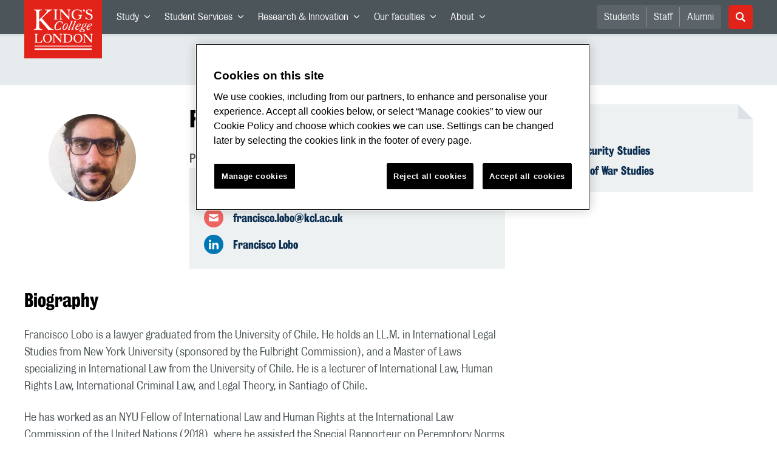

--- FILE ---
content_type: text/css; charset=utf-8
request_url: https://fonts.googleapis.com/css2?family=Wix+Madefor+Display:wght@400;700&display=swap
body_size: 336
content:
/* cyrillic-ext */
@font-face {
  font-family: 'Wix Madefor Display';
  font-style: normal;
  font-weight: 400;
  font-display: swap;
  src: url(https://fonts.gstatic.com/s/wixmadefordisplay/v12/SZcl3EX9IbbyeJ8aOluD52KXgUA_7Ed1CVzuAmddFNBDUA.woff2) format('woff2');
  unicode-range: U+0460-052F, U+1C80-1C8A, U+20B4, U+2DE0-2DFF, U+A640-A69F, U+FE2E-FE2F;
}
/* cyrillic */
@font-face {
  font-family: 'Wix Madefor Display';
  font-style: normal;
  font-weight: 400;
  font-display: swap;
  src: url(https://fonts.gstatic.com/s/wixmadefordisplay/v12/SZcl3EX9IbbyeJ8aOluD52KXgUA_7Ed1CVXuAmddFNBDUA.woff2) format('woff2');
  unicode-range: U+0301, U+0400-045F, U+0490-0491, U+04B0-04B1, U+2116;
}
/* vietnamese */
@font-face {
  font-family: 'Wix Madefor Display';
  font-style: normal;
  font-weight: 400;
  font-display: swap;
  src: url(https://fonts.gstatic.com/s/wixmadefordisplay/v12/SZcl3EX9IbbyeJ8aOluD52KXgUA_7Ed1CV7uAmddFNBDUA.woff2) format('woff2');
  unicode-range: U+0102-0103, U+0110-0111, U+0128-0129, U+0168-0169, U+01A0-01A1, U+01AF-01B0, U+0300-0301, U+0303-0304, U+0308-0309, U+0323, U+0329, U+1EA0-1EF9, U+20AB;
}
/* latin-ext */
@font-face {
  font-family: 'Wix Madefor Display';
  font-style: normal;
  font-weight: 400;
  font-display: swap;
  src: url(https://fonts.gstatic.com/s/wixmadefordisplay/v12/SZcl3EX9IbbyeJ8aOluD52KXgUA_7Ed1CV_uAmddFNBDUA.woff2) format('woff2');
  unicode-range: U+0100-02BA, U+02BD-02C5, U+02C7-02CC, U+02CE-02D7, U+02DD-02FF, U+0304, U+0308, U+0329, U+1D00-1DBF, U+1E00-1E9F, U+1EF2-1EFF, U+2020, U+20A0-20AB, U+20AD-20C0, U+2113, U+2C60-2C7F, U+A720-A7FF;
}
/* latin */
@font-face {
  font-family: 'Wix Madefor Display';
  font-style: normal;
  font-weight: 400;
  font-display: swap;
  src: url(https://fonts.gstatic.com/s/wixmadefordisplay/v12/SZcl3EX9IbbyeJ8aOluD52KXgUA_7Ed1CVHuAmddFNA.woff2) format('woff2');
  unicode-range: U+0000-00FF, U+0131, U+0152-0153, U+02BB-02BC, U+02C6, U+02DA, U+02DC, U+0304, U+0308, U+0329, U+2000-206F, U+20AC, U+2122, U+2191, U+2193, U+2212, U+2215, U+FEFF, U+FFFD;
}
/* cyrillic-ext */
@font-face {
  font-family: 'Wix Madefor Display';
  font-style: normal;
  font-weight: 700;
  font-display: swap;
  src: url(https://fonts.gstatic.com/s/wixmadefordisplay/v12/SZcl3EX9IbbyeJ8aOluD52KXgUA_7Ed1CVzuAmddFNBDUA.woff2) format('woff2');
  unicode-range: U+0460-052F, U+1C80-1C8A, U+20B4, U+2DE0-2DFF, U+A640-A69F, U+FE2E-FE2F;
}
/* cyrillic */
@font-face {
  font-family: 'Wix Madefor Display';
  font-style: normal;
  font-weight: 700;
  font-display: swap;
  src: url(https://fonts.gstatic.com/s/wixmadefordisplay/v12/SZcl3EX9IbbyeJ8aOluD52KXgUA_7Ed1CVXuAmddFNBDUA.woff2) format('woff2');
  unicode-range: U+0301, U+0400-045F, U+0490-0491, U+04B0-04B1, U+2116;
}
/* vietnamese */
@font-face {
  font-family: 'Wix Madefor Display';
  font-style: normal;
  font-weight: 700;
  font-display: swap;
  src: url(https://fonts.gstatic.com/s/wixmadefordisplay/v12/SZcl3EX9IbbyeJ8aOluD52KXgUA_7Ed1CV7uAmddFNBDUA.woff2) format('woff2');
  unicode-range: U+0102-0103, U+0110-0111, U+0128-0129, U+0168-0169, U+01A0-01A1, U+01AF-01B0, U+0300-0301, U+0303-0304, U+0308-0309, U+0323, U+0329, U+1EA0-1EF9, U+20AB;
}
/* latin-ext */
@font-face {
  font-family: 'Wix Madefor Display';
  font-style: normal;
  font-weight: 700;
  font-display: swap;
  src: url(https://fonts.gstatic.com/s/wixmadefordisplay/v12/SZcl3EX9IbbyeJ8aOluD52KXgUA_7Ed1CV_uAmddFNBDUA.woff2) format('woff2');
  unicode-range: U+0100-02BA, U+02BD-02C5, U+02C7-02CC, U+02CE-02D7, U+02DD-02FF, U+0304, U+0308, U+0329, U+1D00-1DBF, U+1E00-1E9F, U+1EF2-1EFF, U+2020, U+20A0-20AB, U+20AD-20C0, U+2113, U+2C60-2C7F, U+A720-A7FF;
}
/* latin */
@font-face {
  font-family: 'Wix Madefor Display';
  font-style: normal;
  font-weight: 700;
  font-display: swap;
  src: url(https://fonts.gstatic.com/s/wixmadefordisplay/v12/SZcl3EX9IbbyeJ8aOluD52KXgUA_7Ed1CVHuAmddFNA.woff2) format('woff2');
  unicode-range: U+0000-00FF, U+0131, U+0152-0153, U+02BB-02BC, U+02C6, U+02DA, U+02DC, U+0304, U+0308, U+0329, U+2000-206F, U+20AC, U+2122, U+2191, U+2193, U+2212, U+2215, U+FEFF, U+FFFD;
}


--- FILE ---
content_type: application/javascript; charset=UTF-8
request_url: https://www.kcl.ac.uk/_GhbZtw_ad4e7144-fbe5-47c9-8f33-a41c6eb7d365/static/modern/js/4159.00b1922fc64c168dd860.mjs
body_size: 42429
content:
(self["__LOADABLE_LOADED_CHUNKS__"] = self["__LOADABLE_LOADED_CHUNKS__"] || []).push([[4159],{

/***/ 76550:
/***/ ((__unused_webpack_module, __webpack_exports__, __webpack_require__) => {

"use strict";
/* harmony export */ __webpack_require__.d(__webpack_exports__, {
/* harmony export */   A4: () => (/* binding */ Renderer),
/* harmony export */   Tz: () => (/* binding */ RenderContextProvider)
/* harmony export */ });
/* unused harmony exports Abbreviation, Anchor, Asset, Code, Component, Delete, Divider, Emphasis, Entry, FormContentType, Fragment, Heading, Image, InlineCode, InlineEntry, Insert, Keyboard, LineBreak, Link, Liquid, List, ListItem, Mark, Panel, Paragraph, Quote, RenderChildren, RendererContext, Strikethrough, Strong, Subscript, Superscript, Table, TableBody, TableCaption, TableCell, TableFooter, TableHeader, TableHeaderCell, TableRow, Underline, Variable */
/* harmony import */ var react__WEBPACK_IMPORTED_MODULE_0__ = __webpack_require__(48322);
var __defProp = Object.defineProperty;
var __getOwnPropSymbols = Object.getOwnPropertySymbols;
var __hasOwnProp = Object.prototype.hasOwnProperty;
var __propIsEnum = Object.prototype.propertyIsEnumerable;
var __defNormalProp = (obj, key, value) => key in obj ? __defProp(obj, key, { enumerable: true, configurable: true, writable: true, value }) : obj[key] = value;
var __spreadValues = (a, b) => {
  for (var prop in b || (b = {}))
    if (__hasOwnProp.call(b, prop))
      __defNormalProp(a, prop, b[prop]);
  if (__getOwnPropSymbols)
    for (var prop of __getOwnPropSymbols(b)) {
      if (__propIsEnum.call(b, prop))
        __defNormalProp(a, prop, b[prop]);
    }
  return a;
};
var __objRest = (source, exclude) => {
  var target = {};
  for (var prop in source)
    if (__hasOwnProp.call(source, prop) && exclude.indexOf(prop) < 0)
      target[prop] = source[prop];
  if (source != null && __getOwnPropSymbols)
    for (var prop of __getOwnPropSymbols(source)) {
      if (exclude.indexOf(prop) < 0 && __propIsEnum.call(source, prop))
        target[prop] = source[prop];
    }
  return target;
};

// src/renderer.tsx

var RendererContext = (0,react__WEBPACK_IMPORTED_MODULE_0__.createContext)({});
function RenderContextProvider(props) {
  const overrideBlocks = props.blocks;
  const blocks = Object.keys(BLOCK_RENDERERS).reduce((prev, type) => {
    const blockType = type;
    const renderer = (overrideBlocks == null ? void 0 : overrideBlocks[blockType]) || BLOCK_RENDERERS[blockType];
    prev[blockType] = renderer;
    return prev;
  }, {});
  const overrideDecorators = props.decorators;
  const decorators = Object.keys(DECORATOR_RENDERERS).reduce((prev, type) => {
    const decoratorType = type;
    prev[decoratorType] = (overrideDecorators == null ? void 0 : overrideDecorators[decoratorType]) || DECORATOR_RENDERERS[decoratorType];
    return prev;
  }, {});
  const value = { blocks, decorators, components: props.components, entries: props.entries, assets: props == null ? void 0 : props.assets };
  return /* @__PURE__ */ react__WEBPACK_IMPORTED_MODULE_0__.createElement(RendererContext.Provider, { value }, props.children);
}
function useBlocks() {
  const value = (0,react__WEBPACK_IMPORTED_MODULE_0__.useContext)(RendererContext);
  return value.blocks || BLOCK_RENDERERS;
}
function useDecorators() {
  const value = (0,react__WEBPACK_IMPORTED_MODULE_0__.useContext)(RendererContext);
  return value.decorators || DECORATOR_RENDERERS;
}
function useComponents() {
  const value = (0,react__WEBPACK_IMPORTED_MODULE_0__.useContext)(RendererContext);
  return value.components || {};
}
function useEntries() {
  const value = (0,react__WEBPACK_IMPORTED_MODULE_0__.useContext)(RendererContext);
  return value.entries || {};
}
function useAssets() {
  const value = (0,react__WEBPACK_IMPORTED_MODULE_0__.useContext)(RendererContext);
  return value.assets || {};
}
function RenderBlock(props) {
  const blocks = useBlocks();
  const Component2 = blocks[props.block.type];
  return !!Component2 ? /* @__PURE__ */ react__WEBPACK_IMPORTED_MODULE_0__.createElement(Component2, { block: props.block }) : null;
}
function RenderBlocks(props) {
  return /* @__PURE__ */ react__WEBPACK_IMPORTED_MODULE_0__.createElement(react__WEBPACK_IMPORTED_MODULE_0__.Fragment, null, props.blocks.map((block) => /* @__PURE__ */ react__WEBPACK_IMPORTED_MODULE_0__.createElement(RenderBlock, { block, key: block.id })));
}
function RenderContents(props) {
  return props.contents ? props.contents : props.fallback;
}
function RenderChildren(props) {
  var _a, _b;
  const isArray = Array.isArray((_a = props.block) == null ? void 0 : _a.value);
  const isString = typeof ((_b = props.block) == null ? void 0 : _b.value) === "string";
  const render = () => {
    if (isArray) {
      return /* @__PURE__ */ react__WEBPACK_IMPORTED_MODULE_0__.createElement(RenderBlocks, { blocks: props.block.value });
    } else if (isString) {
      return /* @__PURE__ */ react__WEBPACK_IMPORTED_MODULE_0__.createElement(RenderText, { text: props.block.value });
    } else {
      return /* @__PURE__ */ react__WEBPACK_IMPORTED_MODULE_0__.createElement(RenderText, { text: "" });
    }
  };
  return render();
}
function RenderText(props) {
  return /* @__PURE__ */ react__WEBPACK_IMPORTED_MODULE_0__.createElement(react__WEBPACK_IMPORTED_MODULE_0__.Fragment, null, props.text);
}
function Renderer(props) {
  return /* @__PURE__ */ react__WEBPACK_IMPORTED_MODULE_0__.createElement(RenderBlocks, { blocks: props.data });
}
function getAttributes(props, extra = {}) {
  var _c;
  const _a = props, { block } = _a, rest = __objRest(_a, ["block"]);
  let _b = rest, { children, decorator, otherDecorators } = _b, attributes = __objRest(_b, ["children", "decorator", "otherDecorators"]);
  attributes = __spreadValues(__spreadValues({
    id: (_c = block == null ? void 0 : block.properties) == null ? void 0 : _c.id
  }, extra), attributes);
  return attributes;
}
function WithCaption(props) {
  return !!props.caption ? /* @__PURE__ */ react__WEBPACK_IMPORTED_MODULE_0__.createElement("figure", null, props.children, /* @__PURE__ */ react__WEBPACK_IMPORTED_MODULE_0__.createElement("figcaption", null, props.caption)) : props.children || null;
}
function RenderBlockChildrenFactory() {
  return function(props) {
    return /* @__PURE__ */ react__WEBPACK_IMPORTED_MODULE_0__.createElement(RenderChildren, { block: props.block });
  };
}
function EmptyChildrenFactory() {
  return function(props) {
    return /* @__PURE__ */ react__WEBPACK_IMPORTED_MODULE_0__.createElement(react__WEBPACK_IMPORTED_MODULE_0__.Fragment, null);
  };
}
function Anchor(props) {
  const attributes = getAttributes(props);
  return /* @__PURE__ */ react__WEBPACK_IMPORTED_MODULE_0__.createElement("a", __spreadValues({}, attributes), /* @__PURE__ */ react__WEBPACK_IMPORTED_MODULE_0__.createElement(RenderContents, { contents: props.children, fallback: /* @__PURE__ */ react__WEBPACK_IMPORTED_MODULE_0__.createElement(Anchor.Children, { block: props.block }) }));
}
Anchor.Children = RenderBlockChildrenFactory();
function Asset(props) {
  var _a, _b, _c;
  const contentTypeId = (_c = (_b = (_a = props == null ? void 0 : props.block) == null ? void 0 : _a.value) == null ? void 0 : _b.sys) == null ? void 0 : _c.contentTypeId;
  const components = useAssets();
  const AssetElement = !!contentTypeId ? components == null ? void 0 : components[contentTypeId] : void 0;
  const attributes = getAttributes(props);
  return !!AssetElement ? /* @__PURE__ */ react__WEBPACK_IMPORTED_MODULE_0__.createElement(AssetElement, __spreadValues({}, props)) : /* @__PURE__ */ react__WEBPACK_IMPORTED_MODULE_0__.createElement("div", __spreadValues({}, attributes), /* @__PURE__ */ react__WEBPACK_IMPORTED_MODULE_0__.createElement(RenderContents, { contents: props.children, fallback: /* @__PURE__ */ react__WEBPACK_IMPORTED_MODULE_0__.createElement(Asset.Children, { block: props.block }) }));
}
Asset.Children = function(props) {
  var _a, _b, _c, _d, _e, _f, _g;
  const href = (_c = (_b = (_a = props == null ? void 0 : props.block) == null ? void 0 : _a.value) == null ? void 0 : _b.sys) == null ? void 0 : _c.uri;
  const entryTitle = ((_e = (_d = props == null ? void 0 : props.block) == null ? void 0 : _d.value) == null ? void 0 : _e.entryTitle) || "";
  const entryDescription = ((_g = (_f = props == null ? void 0 : props.block) == null ? void 0 : _f.value) == null ? void 0 : _g.entryDescription) || "";
  return /* @__PURE__ */ react__WEBPACK_IMPORTED_MODULE_0__.createElement(react__WEBPACK_IMPORTED_MODULE_0__.Fragment, null, /* @__PURE__ */ react__WEBPACK_IMPORTED_MODULE_0__.createElement("div", null, !!href ? /* @__PURE__ */ react__WEBPACK_IMPORTED_MODULE_0__.createElement("a", { href }, entryTitle) : entryTitle), !!entryDescription ? /* @__PURE__ */ react__WEBPACK_IMPORTED_MODULE_0__.createElement("div", null, entryDescription) : null);
};
function Code(props) {
  var _a, _b, _c, _d;
  const attributes = getAttributes(props, {
    "data-language": (_b = (_a = props.block) == null ? void 0 : _a.value) == null ? void 0 : _b.language
  });
  const codeAttributes = getAttributes(props, {
    className: `language-${(_d = (_c = props.block) == null ? void 0 : _c.value) == null ? void 0 : _d.language}`
  });
  return /* @__PURE__ */ react__WEBPACK_IMPORTED_MODULE_0__.createElement("pre", __spreadValues({}, attributes), /* @__PURE__ */ react__WEBPACK_IMPORTED_MODULE_0__.createElement("code", __spreadValues({}, codeAttributes), /* @__PURE__ */ react__WEBPACK_IMPORTED_MODULE_0__.createElement(RenderContents, { contents: props.children, fallback: /* @__PURE__ */ react__WEBPACK_IMPORTED_MODULE_0__.createElement(Code.Children, { block: props.block }) })));
}
Code.Children = function(props) {
  var _a, _b;
  return /* @__PURE__ */ react__WEBPACK_IMPORTED_MODULE_0__.createElement(react__WEBPACK_IMPORTED_MODULE_0__.Fragment, null, (_b = (_a = props.block) == null ? void 0 : _a.value) == null ? void 0 : _b.code);
};
function CodeWithCaption(props) {
  var _a, _b;
  return /* @__PURE__ */ react__WEBPACK_IMPORTED_MODULE_0__.createElement(WithCaption, { caption: (_b = (_a = props.block) == null ? void 0 : _a.value) == null ? void 0 : _b.caption }, /* @__PURE__ */ react__WEBPACK_IMPORTED_MODULE_0__.createElement(Code, __spreadValues({}, props)));
}
function Component(props) {
  var _a, _b;
  const component = (_a = props == null ? void 0 : props.block.properties) == null ? void 0 : _a.component;
  const components = useComponents();
  const ComponentElement = !!component ? components == null ? void 0 : components[component] : void 0;
  const value = props.block.value ? JSON.stringify(props.block.value) : "";
  const attributes = getAttributes(props, {
    className: "component",
    "data-component": (_b = props.block.properties) == null ? void 0 : _b.component,
    "data-component-value": value
  });
  return !!ComponentElement ? /* @__PURE__ */ react__WEBPACK_IMPORTED_MODULE_0__.createElement(ComponentElement, __spreadValues({}, props)) : /* @__PURE__ */ react__WEBPACK_IMPORTED_MODULE_0__.createElement("div", __spreadValues({}, attributes), /* @__PURE__ */ react__WEBPACK_IMPORTED_MODULE_0__.createElement(RenderContents, { contents: props.children, fallback: /* @__PURE__ */ react__WEBPACK_IMPORTED_MODULE_0__.createElement(Component.Children, { block: props.block }) }));
}
Component.Children = function(props) {
  var _a, _b;
  return /* @__PURE__ */ react__WEBPACK_IMPORTED_MODULE_0__.createElement(react__WEBPACK_IMPORTED_MODULE_0__.Fragment, null, "Component: ", (_b = (_a = props.block) == null ? void 0 : _a.properties) == null ? void 0 : _b.component);
};
function Divider(props) {
  const attributes = getAttributes(props);
  return /* @__PURE__ */ react__WEBPACK_IMPORTED_MODULE_0__.createElement("hr", __spreadValues({}, attributes));
}
Divider.Children = EmptyChildrenFactory();
function Entry(props) {
  var _a, _b, _c;
  const contentTypeId = (_c = (_b = (_a = props == null ? void 0 : props.block) == null ? void 0 : _a.value) == null ? void 0 : _b.sys) == null ? void 0 : _c.contentTypeId;
  const components = useEntries();
  const EntryElement = !!contentTypeId ? components == null ? void 0 : components[contentTypeId] : void 0;
  const attributes = getAttributes(props);
  return !!EntryElement ? /* @__PURE__ */ react__WEBPACK_IMPORTED_MODULE_0__.createElement(EntryElement, __spreadValues({}, props)) : /* @__PURE__ */ react__WEBPACK_IMPORTED_MODULE_0__.createElement("div", __spreadValues({}, attributes), /* @__PURE__ */ react__WEBPACK_IMPORTED_MODULE_0__.createElement(RenderContents, { contents: props.children, fallback: /* @__PURE__ */ react__WEBPACK_IMPORTED_MODULE_0__.createElement(Entry.Children, { block: props.block }) }));
}
Entry.Children = function(props) {
  var _a, _b, _c, _d, _e, _f, _g;
  const href = (_c = (_b = (_a = props == null ? void 0 : props.block) == null ? void 0 : _a.value) == null ? void 0 : _b.sys) == null ? void 0 : _c.uri;
  const entryTitle = ((_e = (_d = props == null ? void 0 : props.block) == null ? void 0 : _d.value) == null ? void 0 : _e.entryTitle) || "";
  const entryDescription = ((_g = (_f = props == null ? void 0 : props.block) == null ? void 0 : _f.value) == null ? void 0 : _g.entryDescription) || "";
  return /* @__PURE__ */ react__WEBPACK_IMPORTED_MODULE_0__.createElement(react__WEBPACK_IMPORTED_MODULE_0__.Fragment, null, /* @__PURE__ */ react__WEBPACK_IMPORTED_MODULE_0__.createElement("div", null, !!href ? /* @__PURE__ */ react__WEBPACK_IMPORTED_MODULE_0__.createElement("a", { href }, entryTitle) : entryTitle), !!entryDescription ? /* @__PURE__ */ react__WEBPACK_IMPORTED_MODULE_0__.createElement("div", null, entryDescription) : null);
};
function FormContentType(_props) {
  return null;
}
FormContentType.Children = function(_props) {
  return null;
};
function Fragment(props) {
  var _a, _b, _c, _d, _e;
  const hasDecorators = !!((_c = (_b = (_a = props.block) == null ? void 0 : _a.properties) == null ? void 0 : _b.decorators) == null ? void 0 : _c.length);
  const decorators = (_e = (_d = props.block) == null ? void 0 : _d.properties) == null ? void 0 : _e.decorators;
  return hasDecorators ? /* @__PURE__ */ react__WEBPACK_IMPORTED_MODULE_0__.createElement(Decorators, { block: props.block, decorators }) : /* @__PURE__ */ react__WEBPACK_IMPORTED_MODULE_0__.createElement(RenderContents, { contents: props.children, fallback: /* @__PURE__ */ react__WEBPACK_IMPORTED_MODULE_0__.createElement(Fragment.Children, { block: props.block }) });
}
Fragment.Children = RenderBlockChildrenFactory();
function Heading(props) {
  const attributes = getAttributes(props);
  const render = () => {
    var _a, _b;
    switch ((_b = (_a = props == null ? void 0 : props.block) == null ? void 0 : _a.properties) == null ? void 0 : _b.level) {
      case 2: {
        return /* @__PURE__ */ react__WEBPACK_IMPORTED_MODULE_0__.createElement("h2", __spreadValues({}, attributes), /* @__PURE__ */ react__WEBPACK_IMPORTED_MODULE_0__.createElement(RenderContents, { contents: props.children, fallback: /* @__PURE__ */ react__WEBPACK_IMPORTED_MODULE_0__.createElement(Heading.Children, { block: props.block }) }));
      }
      case 3: {
        return /* @__PURE__ */ react__WEBPACK_IMPORTED_MODULE_0__.createElement("h3", __spreadValues({}, attributes), /* @__PURE__ */ react__WEBPACK_IMPORTED_MODULE_0__.createElement(RenderContents, { contents: props.children, fallback: /* @__PURE__ */ react__WEBPACK_IMPORTED_MODULE_0__.createElement(Heading.Children, { block: props.block }) }));
      }
      case 4: {
        return /* @__PURE__ */ react__WEBPACK_IMPORTED_MODULE_0__.createElement("h4", __spreadValues({}, attributes), /* @__PURE__ */ react__WEBPACK_IMPORTED_MODULE_0__.createElement(RenderContents, { contents: props.children, fallback: /* @__PURE__ */ react__WEBPACK_IMPORTED_MODULE_0__.createElement(Heading.Children, { block: props.block }) }));
      }
      case 5: {
        return /* @__PURE__ */ react__WEBPACK_IMPORTED_MODULE_0__.createElement("h5", __spreadValues({}, attributes), /* @__PURE__ */ react__WEBPACK_IMPORTED_MODULE_0__.createElement(RenderContents, { contents: props.children, fallback: /* @__PURE__ */ react__WEBPACK_IMPORTED_MODULE_0__.createElement(Heading.Children, { block: props.block }) }));
      }
      case 6: {
        return /* @__PURE__ */ react__WEBPACK_IMPORTED_MODULE_0__.createElement("h6", __spreadValues({}, attributes), /* @__PURE__ */ react__WEBPACK_IMPORTED_MODULE_0__.createElement(RenderContents, { contents: props.children, fallback: /* @__PURE__ */ react__WEBPACK_IMPORTED_MODULE_0__.createElement(Heading.Children, { block: props.block }) }));
      }
      default: {
        return /* @__PURE__ */ react__WEBPACK_IMPORTED_MODULE_0__.createElement("h1", __spreadValues({}, attributes), /* @__PURE__ */ react__WEBPACK_IMPORTED_MODULE_0__.createElement(RenderContents, { contents: props.children, fallback: /* @__PURE__ */ react__WEBPACK_IMPORTED_MODULE_0__.createElement(Heading.Children, { block: props.block }) }));
      }
    }
  };
  return render();
}
Heading.Children = RenderBlockChildrenFactory();
function Image(props) {
  var _a, _b, _c, _d, _e, _f, _g, _h;
  const src = (_d = (_c = (_b = (_a = props.block) == null ? void 0 : _a.value) == null ? void 0 : _b.asset) == null ? void 0 : _c.sys) == null ? void 0 : _d.uri;
  const attributes = getAttributes(props, {
    src,
    alt: (_f = (_e = props.block) == null ? void 0 : _e.value) == null ? void 0 : _f.altText,
    title: (_h = (_g = props == null ? void 0 : props.block) == null ? void 0 : _g.value) == null ? void 0 : _h.caption
  });
  return /* @__PURE__ */ react__WEBPACK_IMPORTED_MODULE_0__.createElement("img", __spreadValues({}, attributes));
}
Image.Children = EmptyChildrenFactory();
function ImageWithCaption(props) {
  var _a, _b;
  return /* @__PURE__ */ react__WEBPACK_IMPORTED_MODULE_0__.createElement(WithCaption, { caption: (_b = (_a = props.block) == null ? void 0 : _a.value) == null ? void 0 : _b.caption }, /* @__PURE__ */ react__WEBPACK_IMPORTED_MODULE_0__.createElement(Image, __spreadValues({}, props)));
}
function InlineEntry(props) {
  var _a, _b, _c;
  const href = (_c = (_b = (_a = props == null ? void 0 : props.block) == null ? void 0 : _a.value) == null ? void 0 : _b.sys) == null ? void 0 : _c.uri;
  const attributes = getAttributes(props, {
    href
  });
  return !!attributes.href ? /* @__PURE__ */ react__WEBPACK_IMPORTED_MODULE_0__.createElement("a", __spreadValues({}, attributes), /* @__PURE__ */ react__WEBPACK_IMPORTED_MODULE_0__.createElement(RenderContents, { contents: props.children, fallback: /* @__PURE__ */ react__WEBPACK_IMPORTED_MODULE_0__.createElement(InlineEntry.Children, { block: props.block }) })) : /* @__PURE__ */ react__WEBPACK_IMPORTED_MODULE_0__.createElement(RenderContents, { contents: props.children, fallback: /* @__PURE__ */ react__WEBPACK_IMPORTED_MODULE_0__.createElement(InlineEntry.Children, { block: props.block }) });
}
InlineEntry.Children = function(props) {
  var _a, _b;
  const entryTitle = ((_b = (_a = props == null ? void 0 : props.block) == null ? void 0 : _a.value) == null ? void 0 : _b.entryTitle) || "";
  return /* @__PURE__ */ react__WEBPACK_IMPORTED_MODULE_0__.createElement(react__WEBPACK_IMPORTED_MODULE_0__.Fragment, null, entryTitle);
};
function Link(props) {
  var _a, _b, _c, _d, _e, _f, _g;
  const linkValue = (_b = (_a = props == null ? void 0 : props.block) == null ? void 0 : _a.properties) == null ? void 0 : _b.link;
  const attributes = getAttributes(props, {
    href: (_c = linkValue == null ? void 0 : linkValue.sys) == null ? void 0 : _c.uri,
    target: ((_e = (_d = props == null ? void 0 : props.block) == null ? void 0 : _d.properties) == null ? void 0 : _e.newTab) ? "_blank" : null,
    rel: ((_g = (_f = props == null ? void 0 : props.block) == null ? void 0 : _f.properties) == null ? void 0 : _g.newTab) ? "noopener noreferrer" : null
  });
  return !!attributes.href ? /* @__PURE__ */ react__WEBPACK_IMPORTED_MODULE_0__.createElement("a", __spreadValues({}, attributes), /* @__PURE__ */ react__WEBPACK_IMPORTED_MODULE_0__.createElement(RenderContents, { contents: props.children, fallback: /* @__PURE__ */ react__WEBPACK_IMPORTED_MODULE_0__.createElement(Link.Children, { block: props.block }) })) : /* @__PURE__ */ react__WEBPACK_IMPORTED_MODULE_0__.createElement(RenderContents, { contents: props.children, fallback: /* @__PURE__ */ react__WEBPACK_IMPORTED_MODULE_0__.createElement(Link.Children, { block: props.block }) });
}
Link.Children = RenderBlockChildrenFactory();
function Liquid(props) {
  return /* @__PURE__ */ react__WEBPACK_IMPORTED_MODULE_0__.createElement(RenderContents, { contents: props.children, fallback: /* @__PURE__ */ react__WEBPACK_IMPORTED_MODULE_0__.createElement(Liquid.Children, { block: props.block }) });
}
Liquid.Children = function(props) {
  var _a;
  return /* @__PURE__ */ react__WEBPACK_IMPORTED_MODULE_0__.createElement(react__WEBPACK_IMPORTED_MODULE_0__.Fragment, null, (_a = props.block) == null ? void 0 : _a.value);
};
function List(props) {
  var _a, _b, _c, _d;
  const isOrdered = ((_b = (_a = props.block) == null ? void 0 : _a.properties) == null ? void 0 : _b.listType) === "ordered";
  const attributes = getAttributes(props, {
    start: isOrdered ? (_d = (_c = props.block) == null ? void 0 : _c.properties) == null ? void 0 : _d.start : null
  });
  return isOrdered ? /* @__PURE__ */ react__WEBPACK_IMPORTED_MODULE_0__.createElement("ol", __spreadValues({}, attributes), /* @__PURE__ */ react__WEBPACK_IMPORTED_MODULE_0__.createElement(RenderContents, { contents: props.children, fallback: /* @__PURE__ */ react__WEBPACK_IMPORTED_MODULE_0__.createElement(List.Children, { block: props.block }) })) : /* @__PURE__ */ react__WEBPACK_IMPORTED_MODULE_0__.createElement("ul", __spreadValues({}, attributes), /* @__PURE__ */ react__WEBPACK_IMPORTED_MODULE_0__.createElement(RenderContents, { contents: props.children, fallback: /* @__PURE__ */ react__WEBPACK_IMPORTED_MODULE_0__.createElement(List.Children, { block: props.block }) }));
}
List.Children = RenderBlockChildrenFactory();
function ListItem(props) {
  const attributes = getAttributes(props);
  return /* @__PURE__ */ react__WEBPACK_IMPORTED_MODULE_0__.createElement("li", __spreadValues({}, attributes), /* @__PURE__ */ react__WEBPACK_IMPORTED_MODULE_0__.createElement(RenderContents, { contents: props.children, fallback: /* @__PURE__ */ react__WEBPACK_IMPORTED_MODULE_0__.createElement(ListItem.Children, { block: props.block }) }));
}
ListItem.Children = RenderBlockChildrenFactory();
function Panel(props) {
  var _a, _b;
  const attributes = getAttributes(props, {
    className: ["panel", ((_b = (_a = props.block) == null ? void 0 : _a.properties) == null ? void 0 : _b.panelType) || "info"].join(" ")
  });
  return /* @__PURE__ */ react__WEBPACK_IMPORTED_MODULE_0__.createElement("aside", __spreadValues({}, attributes), /* @__PURE__ */ react__WEBPACK_IMPORTED_MODULE_0__.createElement(RenderContents, { contents: props.children, fallback: /* @__PURE__ */ react__WEBPACK_IMPORTED_MODULE_0__.createElement(Panel.Children, { block: props.block }) }));
}
Panel.Children = RenderBlockChildrenFactory();
function Paragraph(props) {
  var _a, _b;
  const attributes = getAttributes(props, {
    className: (_b = (_a = props.block) == null ? void 0 : _a.properties) == null ? void 0 : _b.paragraphType
  });
  return /* @__PURE__ */ react__WEBPACK_IMPORTED_MODULE_0__.createElement("p", __spreadValues({}, attributes), /* @__PURE__ */ react__WEBPACK_IMPORTED_MODULE_0__.createElement(RenderContents, { contents: props.children, fallback: /* @__PURE__ */ react__WEBPACK_IMPORTED_MODULE_0__.createElement(Paragraph.Children, { block: props.block }) }));
}
Paragraph.Children = RenderBlockChildrenFactory();
function Quote(props) {
  var _a, _b;
  const attributes = getAttributes(props, {
    "cite": (_b = (_a = props.block) == null ? void 0 : _a.properties) == null ? void 0 : _b.url
  });
  return /* @__PURE__ */ react__WEBPACK_IMPORTED_MODULE_0__.createElement("blockquote", __spreadValues({}, attributes), /* @__PURE__ */ react__WEBPACK_IMPORTED_MODULE_0__.createElement(RenderContents, { contents: props.children, fallback: /* @__PURE__ */ react__WEBPACK_IMPORTED_MODULE_0__.createElement(Quote.Children, { block: props.block }) }));
}
Quote.Children = function(props) {
  var _a, _b, _c, _d;
  const source = (_b = (_a = props.block) == null ? void 0 : _a.properties) == null ? void 0 : _b.source;
  const citation = (_d = (_c = props.block) == null ? void 0 : _c.properties) == null ? void 0 : _d.citation;
  const hasChildren = !!source || !!citation;
  return hasChildren ? /* @__PURE__ */ react__WEBPACK_IMPORTED_MODULE_0__.createElement(react__WEBPACK_IMPORTED_MODULE_0__.Fragment, null, /* @__PURE__ */ react__WEBPACK_IMPORTED_MODULE_0__.createElement("p", null, /* @__PURE__ */ react__WEBPACK_IMPORTED_MODULE_0__.createElement(RenderChildren, { block: props.block })), /* @__PURE__ */ react__WEBPACK_IMPORTED_MODULE_0__.createElement("footer", null, source, " ", !!citation ? /* @__PURE__ */ react__WEBPACK_IMPORTED_MODULE_0__.createElement("cite", null, citation) : /* @__PURE__ */ react__WEBPACK_IMPORTED_MODULE_0__.createElement(react__WEBPACK_IMPORTED_MODULE_0__.Fragment, null))) : /* @__PURE__ */ react__WEBPACK_IMPORTED_MODULE_0__.createElement(RenderChildren, { block: props.block });
};
function Table(props) {
  const attributes = getAttributes(props);
  return /* @__PURE__ */ react__WEBPACK_IMPORTED_MODULE_0__.createElement("table", __spreadValues({}, attributes), /* @__PURE__ */ react__WEBPACK_IMPORTED_MODULE_0__.createElement(RenderContents, { contents: props.children, fallback: /* @__PURE__ */ react__WEBPACK_IMPORTED_MODULE_0__.createElement(Table.Children, { block: props.block }) }));
}
Table.Children = RenderBlockChildrenFactory();
function TableBody(props) {
  const attributes = getAttributes(props);
  return /* @__PURE__ */ react__WEBPACK_IMPORTED_MODULE_0__.createElement("tbody", __spreadValues({}, attributes), /* @__PURE__ */ react__WEBPACK_IMPORTED_MODULE_0__.createElement(RenderContents, { contents: props.children, fallback: /* @__PURE__ */ react__WEBPACK_IMPORTED_MODULE_0__.createElement(TableBody.Children, { block: props.block }) }));
}
TableBody.Children = RenderBlockChildrenFactory();
function TableCaption(props) {
  const attributes = getAttributes(props);
  return /* @__PURE__ */ react__WEBPACK_IMPORTED_MODULE_0__.createElement("caption", __spreadValues({}, attributes), /* @__PURE__ */ react__WEBPACK_IMPORTED_MODULE_0__.createElement(RenderContents, { contents: props.children, fallback: /* @__PURE__ */ react__WEBPACK_IMPORTED_MODULE_0__.createElement(TableCaption.Children, { block: props.block }) }));
}
TableCaption.Children = RenderBlockChildrenFactory();
function TableCell(props) {
  const attributes = getAttributes(props);
  return /* @__PURE__ */ react__WEBPACK_IMPORTED_MODULE_0__.createElement("td", __spreadValues({}, attributes), /* @__PURE__ */ react__WEBPACK_IMPORTED_MODULE_0__.createElement(RenderContents, { contents: props.children, fallback: /* @__PURE__ */ react__WEBPACK_IMPORTED_MODULE_0__.createElement(TableCell.Children, { block: props.block }) }));
}
TableCell.Children = RenderBlockChildrenFactory();
function TableFooter(props) {
  const attributes = getAttributes(props);
  return /* @__PURE__ */ react__WEBPACK_IMPORTED_MODULE_0__.createElement("tfoot", __spreadValues({}, attributes), /* @__PURE__ */ react__WEBPACK_IMPORTED_MODULE_0__.createElement(RenderContents, { contents: props.children, fallback: /* @__PURE__ */ react__WEBPACK_IMPORTED_MODULE_0__.createElement(TableFooter.Children, { block: props.block }) }));
}
TableFooter.Children = RenderBlockChildrenFactory();
function TableHeader(props) {
  const attributes = getAttributes(props);
  return /* @__PURE__ */ react__WEBPACK_IMPORTED_MODULE_0__.createElement("thead", __spreadValues({}, attributes), /* @__PURE__ */ react__WEBPACK_IMPORTED_MODULE_0__.createElement(RenderContents, { contents: props.children, fallback: /* @__PURE__ */ react__WEBPACK_IMPORTED_MODULE_0__.createElement(TableHeader.Children, { block: props.block }) }));
}
TableHeader.Children = RenderBlockChildrenFactory();
function TableHeaderCell(props) {
  const attributes = getAttributes(props);
  return /* @__PURE__ */ react__WEBPACK_IMPORTED_MODULE_0__.createElement("th", __spreadValues({}, attributes), /* @__PURE__ */ react__WEBPACK_IMPORTED_MODULE_0__.createElement(RenderContents, { contents: props.children, fallback: /* @__PURE__ */ react__WEBPACK_IMPORTED_MODULE_0__.createElement(TableHeaderCell.Children, { block: props.block }) }));
}
TableHeaderCell.Children = RenderBlockChildrenFactory();
function TableRow(props) {
  const attributes = getAttributes(props);
  return /* @__PURE__ */ react__WEBPACK_IMPORTED_MODULE_0__.createElement("tr", __spreadValues({}, attributes), /* @__PURE__ */ react__WEBPACK_IMPORTED_MODULE_0__.createElement(RenderContents, { contents: props.children, fallback: /* @__PURE__ */ react__WEBPACK_IMPORTED_MODULE_0__.createElement(TableRow.Children, { block: props.block }) }));
}
TableRow.Children = RenderBlockChildrenFactory();
function Decorators(props) {
  const decorators = useDecorators();
  const remainingDecorators = !!props.decorators ? [...props.decorators] : void 0;
  const firstDecorator = !!remainingDecorators ? remainingDecorators.shift() : void 0;
  const DecoratorComponent = !!firstDecorator ? decorators[firstDecorator] : void 0;
  const render = () => {
    if (!!DecoratorComponent) {
      return /* @__PURE__ */ react__WEBPACK_IMPORTED_MODULE_0__.createElement(DecoratorComponent, { block: props.block, decorator: firstDecorator, otherDecorators: remainingDecorators });
    } else if (firstDecorator) {
      return /* @__PURE__ */ react__WEBPACK_IMPORTED_MODULE_0__.createElement(Decorators, { block: props.block, decorators: remainingDecorators });
    } else {
      return /* @__PURE__ */ react__WEBPACK_IMPORTED_MODULE_0__.createElement(Fragment.Children, { block: props.block });
    }
  };
  return render();
}
function DecoratorChildren(props) {
  return /* @__PURE__ */ react__WEBPACK_IMPORTED_MODULE_0__.createElement(Decorators, { block: props.block, decorators: props.otherDecorators });
}
function Abbreviation(props) {
  var _a, _b, _c;
  const title = (_c = (_b = (_a = props == null ? void 0 : props.block) == null ? void 0 : _a.properties) == null ? void 0 : _b.abbreviation) == null ? void 0 : _c.title;
  const attributes = getAttributes(props, { title });
  return /* @__PURE__ */ react__WEBPACK_IMPORTED_MODULE_0__.createElement("abbr", __spreadValues({}, attributes), /* @__PURE__ */ react__WEBPACK_IMPORTED_MODULE_0__.createElement(RenderContents, { contents: props.children, fallback: /* @__PURE__ */ react__WEBPACK_IMPORTED_MODULE_0__.createElement(InlineCode.Children, { block: props.block, decorator: props.decorator, otherDecorators: props.otherDecorators }) }));
}
Abbreviation.Children = DecoratorChildren;
function InlineCode(props) {
  const attributes = getAttributes(props);
  return /* @__PURE__ */ react__WEBPACK_IMPORTED_MODULE_0__.createElement("code", __spreadValues({}, attributes), /* @__PURE__ */ react__WEBPACK_IMPORTED_MODULE_0__.createElement(RenderContents, { contents: props.children, fallback: /* @__PURE__ */ react__WEBPACK_IMPORTED_MODULE_0__.createElement(InlineCode.Children, { block: props.block, decorator: props.decorator, otherDecorators: props.otherDecorators }) }));
}
InlineCode.Children = DecoratorChildren;
function Delete(props) {
  const attributes = getAttributes(props);
  return /* @__PURE__ */ react__WEBPACK_IMPORTED_MODULE_0__.createElement("del", __spreadValues({}, attributes), /* @__PURE__ */ react__WEBPACK_IMPORTED_MODULE_0__.createElement(RenderContents, { contents: props.children, fallback: /* @__PURE__ */ react__WEBPACK_IMPORTED_MODULE_0__.createElement(Delete.Children, { block: props.block, decorator: props.decorator, otherDecorators: props.otherDecorators }) }));
}
Delete.Children = DecoratorChildren;
function Emphasis(props) {
  const attributes = getAttributes(props);
  return /* @__PURE__ */ react__WEBPACK_IMPORTED_MODULE_0__.createElement("em", __spreadValues({}, attributes), /* @__PURE__ */ react__WEBPACK_IMPORTED_MODULE_0__.createElement(RenderContents, { contents: props.children, fallback: /* @__PURE__ */ react__WEBPACK_IMPORTED_MODULE_0__.createElement(Emphasis.Children, { block: props.block, decorator: props.decorator, otherDecorators: props.otherDecorators }) }));
}
Emphasis.Children = DecoratorChildren;
function Insert(props) {
  const attributes = getAttributes(props);
  return /* @__PURE__ */ react__WEBPACK_IMPORTED_MODULE_0__.createElement("ins", __spreadValues({}, attributes), /* @__PURE__ */ react__WEBPACK_IMPORTED_MODULE_0__.createElement(RenderContents, { contents: props.children, fallback: /* @__PURE__ */ react__WEBPACK_IMPORTED_MODULE_0__.createElement(Insert.Children, { block: props.block, decorator: props.decorator, otherDecorators: props.otherDecorators }) }));
}
Insert.Children = DecoratorChildren;
function Keyboard(props) {
  const attributes = getAttributes(props);
  return /* @__PURE__ */ react__WEBPACK_IMPORTED_MODULE_0__.createElement("kbd", __spreadValues({}, attributes), /* @__PURE__ */ react__WEBPACK_IMPORTED_MODULE_0__.createElement(RenderContents, { contents: props.children, fallback: /* @__PURE__ */ react__WEBPACK_IMPORTED_MODULE_0__.createElement(Keyboard.Children, { block: props.block, decorator: props.decorator, otherDecorators: props.otherDecorators }) }));
}
Keyboard.Children = DecoratorChildren;
function LineBreak(props) {
  const attributes = getAttributes(props);
  return /* @__PURE__ */ react__WEBPACK_IMPORTED_MODULE_0__.createElement("br", __spreadValues({}, attributes));
}
LineBreak.Children = function(props) {
  return /* @__PURE__ */ react__WEBPACK_IMPORTED_MODULE_0__.createElement(react__WEBPACK_IMPORTED_MODULE_0__.Fragment, null);
};
function Mark(props) {
  const attributes = getAttributes(props);
  return /* @__PURE__ */ react__WEBPACK_IMPORTED_MODULE_0__.createElement("mark", __spreadValues({}, attributes), /* @__PURE__ */ react__WEBPACK_IMPORTED_MODULE_0__.createElement(RenderContents, { contents: props.children, fallback: /* @__PURE__ */ react__WEBPACK_IMPORTED_MODULE_0__.createElement(Mark.Children, { block: props.block, decorator: props.decorator, otherDecorators: props.otherDecorators }) }));
}
Mark.Children = DecoratorChildren;
function Strong(props) {
  const attributes = getAttributes(props);
  return /* @__PURE__ */ react__WEBPACK_IMPORTED_MODULE_0__.createElement("strong", __spreadValues({}, attributes), /* @__PURE__ */ react__WEBPACK_IMPORTED_MODULE_0__.createElement(RenderContents, { contents: props.children, fallback: /* @__PURE__ */ react__WEBPACK_IMPORTED_MODULE_0__.createElement(Strong.Children, { block: props.block, decorator: props.decorator, otherDecorators: props.otherDecorators }) }));
}
Strong.Children = DecoratorChildren;
function Strikethrough(props) {
  const attributes = getAttributes(props);
  return /* @__PURE__ */ react__WEBPACK_IMPORTED_MODULE_0__.createElement("s", __spreadValues({}, attributes), /* @__PURE__ */ react__WEBPACK_IMPORTED_MODULE_0__.createElement(RenderContents, { contents: props.children, fallback: /* @__PURE__ */ react__WEBPACK_IMPORTED_MODULE_0__.createElement(Strikethrough.Children, { block: props.block, decorator: props.decorator, otherDecorators: props.otherDecorators }) }));
}
Strikethrough.Children = DecoratorChildren;
function Subscript(props) {
  const attributes = getAttributes(props);
  return /* @__PURE__ */ react__WEBPACK_IMPORTED_MODULE_0__.createElement("sub", __spreadValues({}, attributes), /* @__PURE__ */ react__WEBPACK_IMPORTED_MODULE_0__.createElement(RenderContents, { contents: props.children, fallback: /* @__PURE__ */ react__WEBPACK_IMPORTED_MODULE_0__.createElement(Subscript.Children, { block: props.block, decorator: props.decorator, otherDecorators: props.otherDecorators }) }));
}
Subscript.Children = DecoratorChildren;
function Superscript(props) {
  const attributes = getAttributes(props);
  return /* @__PURE__ */ react__WEBPACK_IMPORTED_MODULE_0__.createElement("sup", __spreadValues({}, attributes), /* @__PURE__ */ react__WEBPACK_IMPORTED_MODULE_0__.createElement(RenderContents, { contents: props.children, fallback: /* @__PURE__ */ react__WEBPACK_IMPORTED_MODULE_0__.createElement(Superscript.Children, { block: props.block, decorator: props.decorator, otherDecorators: props.otherDecorators }) }));
}
Superscript.Children = DecoratorChildren;
function Underline(props) {
  const attributes = getAttributes(props);
  return /* @__PURE__ */ react__WEBPACK_IMPORTED_MODULE_0__.createElement("u", __spreadValues({}, attributes), /* @__PURE__ */ react__WEBPACK_IMPORTED_MODULE_0__.createElement(RenderContents, { contents: props.children, fallback: /* @__PURE__ */ react__WEBPACK_IMPORTED_MODULE_0__.createElement(Underline.Children, { block: props.block, decorator: props.decorator, otherDecorators: props.otherDecorators }) }));
}
Underline.Children = DecoratorChildren;
function Variable(props) {
  const attributes = getAttributes(props);
  return /* @__PURE__ */ react__WEBPACK_IMPORTED_MODULE_0__.createElement("var", __spreadValues({}, attributes), /* @__PURE__ */ react__WEBPACK_IMPORTED_MODULE_0__.createElement(RenderContents, { contents: props.children, fallback: /* @__PURE__ */ react__WEBPACK_IMPORTED_MODULE_0__.createElement(Variable.Children, { block: props.block, decorator: props.decorator, otherDecorators: props.otherDecorators }) }));
}
Variable.Children = DecoratorChildren;
var BLOCK_RENDERERS = {
  "_anchor": Anchor,
  "_asset": Asset,
  "_code": CodeWithCaption,
  "_component": Component,
  "_divider": Divider,
  "_entry": Entry,
  "_formContentType": FormContentType,
  "_fragment": Fragment,
  "_heading": Heading,
  "_image": ImageWithCaption,
  "_inlineEntry": InlineEntry,
  "_link": Link,
  "_liquid": Liquid,
  "_list": List,
  "_listItem": ListItem,
  "_panel": Panel,
  "_paragraph": Paragraph,
  "_quote": Quote,
  "_table": Table,
  "_tableBody": TableBody,
  "_tableCaption": TableCaption,
  "_tableCell": TableCell,
  "_tableFooter": TableFooter,
  "_tableHeader": TableHeader,
  "_tableHeaderCell": TableHeaderCell,
  "_tableRow": TableRow
};
var DECORATOR_RENDERERS = {
  "abbreviation": Abbreviation,
  "code": InlineCode,
  "delete": Delete,
  "emphasis": Emphasis,
  "insert": Insert,
  "keyboard": Keyboard,
  "linebreak": LineBreak,
  "mark": Mark,
  "strikethrough": Strikethrough,
  "strong": Strong,
  "subscript": Subscript,
  "superscript": Superscript,
  "underline": Underline,
  "variable": Variable
};

//# sourceMappingURL=canvas-react.mjs.map

/***/ }),

/***/ 31099:
/***/ ((module) => {

function arrayEach(array, iteratee) {
  var index = -1, length = array == null ? 0 : array.length;
  while (++index < length) {
    if (iteratee(array[index], index, array) === false) {
      break;
    }
  }
  return array;
}
module.exports = arrayEach;


/***/ }),

/***/ 98067:
/***/ ((module, __unused_webpack_exports, __webpack_require__) => {

var baseAssignValue = __webpack_require__(5442), eq = __webpack_require__(91210);
function assignMergeValue(object, key, value) {
  if (value !== void 0 && !eq(object[key], value) || value === void 0 && !(key in object)) {
    baseAssignValue(object, key, value);
  }
}
module.exports = assignMergeValue;


/***/ }),

/***/ 46629:
/***/ ((module, __unused_webpack_exports, __webpack_require__) => {

var baseAssignValue = __webpack_require__(5442), eq = __webpack_require__(91210);
var objectProto = Object.prototype;
var hasOwnProperty = objectProto.hasOwnProperty;
function assignValue(object, key, value) {
  var objValue = object[key];
  if (!(hasOwnProperty.call(object, key) && eq(objValue, value)) || value === void 0 && !(key in object)) {
    baseAssignValue(object, key, value);
  }
}
module.exports = assignValue;


/***/ }),

/***/ 62095:
/***/ ((module, __unused_webpack_exports, __webpack_require__) => {

var copyObject = __webpack_require__(13553), keys = __webpack_require__(88104);
function baseAssign(object, source) {
  return object && copyObject(source, keys(source), object);
}
module.exports = baseAssign;


/***/ }),

/***/ 97620:
/***/ ((module, __unused_webpack_exports, __webpack_require__) => {

var copyObject = __webpack_require__(13553), keysIn = __webpack_require__(54839);
function baseAssignIn(object, source) {
  return object && copyObject(source, keysIn(source), object);
}
module.exports = baseAssignIn;


/***/ }),

/***/ 5442:
/***/ ((module, __unused_webpack_exports, __webpack_require__) => {

var defineProperty = __webpack_require__(58241);
function baseAssignValue(object, key, value) {
  if (key == "__proto__" && defineProperty) {
    defineProperty(object, key, {
      "configurable": true,
      "enumerable": true,
      "value": value,
      "writable": true
    });
  } else {
    object[key] = value;
  }
}
module.exports = baseAssignValue;


/***/ }),

/***/ 36353:
/***/ ((module, __unused_webpack_exports, __webpack_require__) => {

var Stack = __webpack_require__(30435), arrayEach = __webpack_require__(31099), assignValue = __webpack_require__(46629), baseAssign = __webpack_require__(62095), baseAssignIn = __webpack_require__(97620), cloneBuffer = __webpack_require__(8292), copyArray = __webpack_require__(82917), copySymbols = __webpack_require__(31285), copySymbolsIn = __webpack_require__(7174), getAllKeys = __webpack_require__(47024), getAllKeysIn = __webpack_require__(50047), getTag = __webpack_require__(11703), initCloneArray = __webpack_require__(647), initCloneByTag = __webpack_require__(38633), initCloneObject = __webpack_require__(81063), isArray = __webpack_require__(28368), isBuffer = __webpack_require__(44033), isMap = __webpack_require__(47076), isObject = __webpack_require__(1763), isSet = __webpack_require__(67734), keys = __webpack_require__(88104), keysIn = __webpack_require__(54839);
var CLONE_DEEP_FLAG = 1, CLONE_FLAT_FLAG = 2, CLONE_SYMBOLS_FLAG = 4;
var argsTag = "[object Arguments]", arrayTag = "[object Array]", boolTag = "[object Boolean]", dateTag = "[object Date]", errorTag = "[object Error]", funcTag = "[object Function]", genTag = "[object GeneratorFunction]", mapTag = "[object Map]", numberTag = "[object Number]", objectTag = "[object Object]", regexpTag = "[object RegExp]", setTag = "[object Set]", stringTag = "[object String]", symbolTag = "[object Symbol]", weakMapTag = "[object WeakMap]";
var arrayBufferTag = "[object ArrayBuffer]", dataViewTag = "[object DataView]", float32Tag = "[object Float32Array]", float64Tag = "[object Float64Array]", int8Tag = "[object Int8Array]", int16Tag = "[object Int16Array]", int32Tag = "[object Int32Array]", uint8Tag = "[object Uint8Array]", uint8ClampedTag = "[object Uint8ClampedArray]", uint16Tag = "[object Uint16Array]", uint32Tag = "[object Uint32Array]";
var cloneableTags = {};
cloneableTags[argsTag] = cloneableTags[arrayTag] = cloneableTags[arrayBufferTag] = cloneableTags[dataViewTag] = cloneableTags[boolTag] = cloneableTags[dateTag] = cloneableTags[float32Tag] = cloneableTags[float64Tag] = cloneableTags[int8Tag] = cloneableTags[int16Tag] = cloneableTags[int32Tag] = cloneableTags[mapTag] = cloneableTags[numberTag] = cloneableTags[objectTag] = cloneableTags[regexpTag] = cloneableTags[setTag] = cloneableTags[stringTag] = cloneableTags[symbolTag] = cloneableTags[uint8Tag] = cloneableTags[uint8ClampedTag] = cloneableTags[uint16Tag] = cloneableTags[uint32Tag] = true;
cloneableTags[errorTag] = cloneableTags[funcTag] = cloneableTags[weakMapTag] = false;
function baseClone(value, bitmask, customizer, key, object, stack) {
  var result, isDeep = bitmask & CLONE_DEEP_FLAG, isFlat = bitmask & CLONE_FLAT_FLAG, isFull = bitmask & CLONE_SYMBOLS_FLAG;
  if (customizer) {
    result = object ? customizer(value, key, object, stack) : customizer(value);
  }
  if (result !== void 0) {
    return result;
  }
  if (!isObject(value)) {
    return value;
  }
  var isArr = isArray(value);
  if (isArr) {
    result = initCloneArray(value);
    if (!isDeep) {
      return copyArray(value, result);
    }
  } else {
    var tag = getTag(value), isFunc = tag == funcTag || tag == genTag;
    if (isBuffer(value)) {
      return cloneBuffer(value, isDeep);
    }
    if (tag == objectTag || tag == argsTag || isFunc && !object) {
      result = isFlat || isFunc ? {} : initCloneObject(value);
      if (!isDeep) {
        return isFlat ? copySymbolsIn(value, baseAssignIn(result, value)) : copySymbols(value, baseAssign(result, value));
      }
    } else {
      if (!cloneableTags[tag]) {
        return object ? value : {};
      }
      result = initCloneByTag(value, tag, isDeep);
    }
  }
  stack || (stack = new Stack());
  var stacked = stack.get(value);
  if (stacked) {
    return stacked;
  }
  stack.set(value, result);
  if (isSet(value)) {
    value.forEach(function(subValue) {
      result.add(baseClone(subValue, bitmask, customizer, subValue, value, stack));
    });
  } else if (isMap(value)) {
    value.forEach(function(subValue, key2) {
      result.set(key2, baseClone(subValue, bitmask, customizer, key2, value, stack));
    });
  }
  var keysFunc = isFull ? isFlat ? getAllKeysIn : getAllKeys : isFlat ? keysIn : keys;
  var props = isArr ? void 0 : keysFunc(value);
  arrayEach(props || value, function(subValue, key2) {
    if (props) {
      key2 = subValue;
      subValue = value[key2];
    }
    assignValue(result, key2, baseClone(subValue, bitmask, customizer, key2, value, stack));
  });
  return result;
}
module.exports = baseClone;


/***/ }),

/***/ 37242:
/***/ ((module, __unused_webpack_exports, __webpack_require__) => {

var isObject = __webpack_require__(1763);
var objectCreate = Object.create;
var baseCreate = function() {
  function object() {
  }
  return function(proto) {
    if (!isObject(proto)) {
      return {};
    }
    if (objectCreate) {
      return objectCreate(proto);
    }
    object.prototype = proto;
    var result = new object();
    object.prototype = void 0;
    return result;
  };
}();
module.exports = baseCreate;


/***/ }),

/***/ 50934:
/***/ ((module, __unused_webpack_exports, __webpack_require__) => {

var getTag = __webpack_require__(11703), isObjectLike = __webpack_require__(11740);
var mapTag = "[object Map]";
function baseIsMap(value) {
  return isObjectLike(value) && getTag(value) == mapTag;
}
module.exports = baseIsMap;


/***/ }),

/***/ 48247:
/***/ ((module, __unused_webpack_exports, __webpack_require__) => {

var getTag = __webpack_require__(11703), isObjectLike = __webpack_require__(11740);
var setTag = "[object Set]";
function baseIsSet(value) {
  return isObjectLike(value) && getTag(value) == setTag;
}
module.exports = baseIsSet;


/***/ }),

/***/ 72045:
/***/ ((module, __unused_webpack_exports, __webpack_require__) => {

var isObject = __webpack_require__(1763), isPrototype = __webpack_require__(78181), nativeKeysIn = __webpack_require__(16667);
var objectProto = Object.prototype;
var hasOwnProperty = objectProto.hasOwnProperty;
function baseKeysIn(object) {
  if (!isObject(object)) {
    return nativeKeysIn(object);
  }
  var isProto = isPrototype(object), result = [];
  for (var key in object) {
    if (!(key == "constructor" && (isProto || !hasOwnProperty.call(object, key)))) {
      result.push(key);
    }
  }
  return result;
}
module.exports = baseKeysIn;


/***/ }),

/***/ 26144:
/***/ ((module, __unused_webpack_exports, __webpack_require__) => {

var Stack = __webpack_require__(30435), assignMergeValue = __webpack_require__(98067), baseFor = __webpack_require__(85339), baseMergeDeep = __webpack_require__(50654), isObject = __webpack_require__(1763), keysIn = __webpack_require__(54839), safeGet = __webpack_require__(54120);
function baseMerge(object, source, srcIndex, customizer, stack) {
  if (object === source) {
    return;
  }
  baseFor(source, function(srcValue, key) {
    stack || (stack = new Stack());
    if (isObject(srcValue)) {
      baseMergeDeep(object, source, key, srcIndex, baseMerge, customizer, stack);
    } else {
      var newValue = customizer ? customizer(safeGet(object, key), srcValue, key + "", object, source, stack) : void 0;
      if (newValue === void 0) {
        newValue = srcValue;
      }
      assignMergeValue(object, key, newValue);
    }
  }, keysIn);
}
module.exports = baseMerge;


/***/ }),

/***/ 50654:
/***/ ((module, __unused_webpack_exports, __webpack_require__) => {

var assignMergeValue = __webpack_require__(98067), cloneBuffer = __webpack_require__(8292), cloneTypedArray = __webpack_require__(40611), copyArray = __webpack_require__(82917), initCloneObject = __webpack_require__(81063), isArguments = __webpack_require__(47198), isArray = __webpack_require__(28368), isArrayLikeObject = __webpack_require__(83851), isBuffer = __webpack_require__(44033), isFunction = __webpack_require__(7892), isObject = __webpack_require__(1763), isPlainObject = __webpack_require__(81049), isTypedArray = __webpack_require__(99541), safeGet = __webpack_require__(54120), toPlainObject = __webpack_require__(57994);
function baseMergeDeep(object, source, key, srcIndex, mergeFunc, customizer, stack) {
  var objValue = safeGet(object, key), srcValue = safeGet(source, key), stacked = stack.get(srcValue);
  if (stacked) {
    assignMergeValue(object, key, stacked);
    return;
  }
  var newValue = customizer ? customizer(objValue, srcValue, key + "", object, source, stack) : void 0;
  var isCommon = newValue === void 0;
  if (isCommon) {
    var isArr = isArray(srcValue), isBuff = !isArr && isBuffer(srcValue), isTyped = !isArr && !isBuff && isTypedArray(srcValue);
    newValue = srcValue;
    if (isArr || isBuff || isTyped) {
      if (isArray(objValue)) {
        newValue = objValue;
      } else if (isArrayLikeObject(objValue)) {
        newValue = copyArray(objValue);
      } else if (isBuff) {
        isCommon = false;
        newValue = cloneBuffer(srcValue, true);
      } else if (isTyped) {
        isCommon = false;
        newValue = cloneTypedArray(srcValue, true);
      } else {
        newValue = [];
      }
    } else if (isPlainObject(srcValue) || isArguments(srcValue)) {
      newValue = objValue;
      if (isArguments(objValue)) {
        newValue = toPlainObject(objValue);
      } else if (!isObject(objValue) || isFunction(objValue)) {
        newValue = initCloneObject(srcValue);
      }
    } else {
      isCommon = false;
    }
  }
  if (isCommon) {
    stack.set(srcValue, newValue);
    mergeFunc(newValue, srcValue, srcIndex, customizer, stack);
    stack["delete"](srcValue);
  }
  assignMergeValue(object, key, newValue);
}
module.exports = baseMergeDeep;


/***/ }),

/***/ 54161:
/***/ ((module) => {

var nativeCeil = Math.ceil, nativeMax = Math.max;
function baseRange(start, end, step, fromRight) {
  var index = -1, length = nativeMax(nativeCeil((end - start) / (step || 1)), 0), result = Array(length);
  while (length--) {
    result[fromRight ? length : ++index] = start;
    start += step;
  }
  return result;
}
module.exports = baseRange;


/***/ }),

/***/ 15734:
/***/ ((module, __unused_webpack_exports, __webpack_require__) => {

var arrayMap = __webpack_require__(72958);
function baseToPairs(object, props) {
  return arrayMap(props, function(key) {
    return [key, object[key]];
  });
}
module.exports = baseToPairs;


/***/ }),

/***/ 46259:
/***/ ((module, __unused_webpack_exports, __webpack_require__) => {

var Uint8Array = __webpack_require__(16162);
function cloneArrayBuffer(arrayBuffer) {
  var result = new arrayBuffer.constructor(arrayBuffer.byteLength);
  new Uint8Array(result).set(new Uint8Array(arrayBuffer));
  return result;
}
module.exports = cloneArrayBuffer;


/***/ }),

/***/ 8292:
/***/ ((module, exports, __webpack_require__) => {

/* module decorator */ module = __webpack_require__.nmd(module);
var root = __webpack_require__(24643);
var freeExports =  true && exports && !exports.nodeType && exports;
var freeModule = freeExports && "object" == "object" && module && !module.nodeType && module;
var moduleExports = freeModule && freeModule.exports === freeExports;
var Buffer = moduleExports ? root.Buffer : void 0, allocUnsafe = Buffer ? Buffer.allocUnsafe : void 0;
function cloneBuffer(buffer, isDeep) {
  if (isDeep) {
    return buffer.slice();
  }
  var length = buffer.length, result = allocUnsafe ? allocUnsafe(length) : new buffer.constructor(length);
  buffer.copy(result);
  return result;
}
module.exports = cloneBuffer;


/***/ }),

/***/ 58859:
/***/ ((module, __unused_webpack_exports, __webpack_require__) => {

var cloneArrayBuffer = __webpack_require__(46259);
function cloneDataView(dataView, isDeep) {
  var buffer = isDeep ? cloneArrayBuffer(dataView.buffer) : dataView.buffer;
  return new dataView.constructor(buffer, dataView.byteOffset, dataView.byteLength);
}
module.exports = cloneDataView;


/***/ }),

/***/ 94059:
/***/ ((module) => {

var reFlags = /\w*$/;
function cloneRegExp(regexp) {
  var result = new regexp.constructor(regexp.source, reFlags.exec(regexp));
  result.lastIndex = regexp.lastIndex;
  return result;
}
module.exports = cloneRegExp;


/***/ }),

/***/ 49502:
/***/ ((module, __unused_webpack_exports, __webpack_require__) => {

var Symbol = __webpack_require__(8759);
var symbolProto = Symbol ? Symbol.prototype : void 0, symbolValueOf = symbolProto ? symbolProto.valueOf : void 0;
function cloneSymbol(symbol) {
  return symbolValueOf ? Object(symbolValueOf.call(symbol)) : {};
}
module.exports = cloneSymbol;


/***/ }),

/***/ 40611:
/***/ ((module, __unused_webpack_exports, __webpack_require__) => {

var cloneArrayBuffer = __webpack_require__(46259);
function cloneTypedArray(typedArray, isDeep) {
  var buffer = isDeep ? cloneArrayBuffer(typedArray.buffer) : typedArray.buffer;
  return new typedArray.constructor(buffer, typedArray.byteOffset, typedArray.length);
}
module.exports = cloneTypedArray;


/***/ }),

/***/ 82917:
/***/ ((module) => {

function copyArray(source, array) {
  var index = -1, length = source.length;
  array || (array = Array(length));
  while (++index < length) {
    array[index] = source[index];
  }
  return array;
}
module.exports = copyArray;


/***/ }),

/***/ 13553:
/***/ ((module, __unused_webpack_exports, __webpack_require__) => {

var assignValue = __webpack_require__(46629), baseAssignValue = __webpack_require__(5442);
function copyObject(source, props, object, customizer) {
  var isNew = !object;
  object || (object = {});
  var index = -1, length = props.length;
  while (++index < length) {
    var key = props[index];
    var newValue = customizer ? customizer(object[key], source[key], key, object, source) : void 0;
    if (newValue === void 0) {
      newValue = source[key];
    }
    if (isNew) {
      baseAssignValue(object, key, newValue);
    } else {
      assignValue(object, key, newValue);
    }
  }
  return object;
}
module.exports = copyObject;


/***/ }),

/***/ 31285:
/***/ ((module, __unused_webpack_exports, __webpack_require__) => {

var copyObject = __webpack_require__(13553), getSymbols = __webpack_require__(57094);
function copySymbols(source, object) {
  return copyObject(source, getSymbols(source), object);
}
module.exports = copySymbols;


/***/ }),

/***/ 7174:
/***/ ((module, __unused_webpack_exports, __webpack_require__) => {

var copyObject = __webpack_require__(13553), getSymbolsIn = __webpack_require__(67697);
function copySymbolsIn(source, object) {
  return copyObject(source, getSymbolsIn(source), object);
}
module.exports = copySymbolsIn;


/***/ }),

/***/ 75997:
/***/ ((module, __unused_webpack_exports, __webpack_require__) => {

var baseRest = __webpack_require__(99248), isIterateeCall = __webpack_require__(75678);
function createAssigner(assigner) {
  return baseRest(function(object, sources) {
    var index = -1, length = sources.length, customizer = length > 1 ? sources[length - 1] : void 0, guard = length > 2 ? sources[2] : void 0;
    customizer = assigner.length > 3 && typeof customizer == "function" ? (length--, customizer) : void 0;
    if (guard && isIterateeCall(sources[0], sources[1], guard)) {
      customizer = length < 3 ? void 0 : customizer;
      length = 1;
    }
    object = Object(object);
    while (++index < length) {
      var source = sources[index];
      if (source) {
        assigner(object, source, index, customizer);
      }
    }
    return object;
  });
}
module.exports = createAssigner;


/***/ }),

/***/ 43934:
/***/ ((module, __unused_webpack_exports, __webpack_require__) => {

var baseRange = __webpack_require__(54161), isIterateeCall = __webpack_require__(75678), toFinite = __webpack_require__(46782);
function createRange(fromRight) {
  return function(start, end, step) {
    if (step && typeof step != "number" && isIterateeCall(start, end, step)) {
      end = step = void 0;
    }
    start = toFinite(start);
    if (end === void 0) {
      end = start;
      start = 0;
    } else {
      end = toFinite(end);
    }
    step = step === void 0 ? start < end ? 1 : -1 : toFinite(step);
    return baseRange(start, end, step, fromRight);
  };
}
module.exports = createRange;


/***/ }),

/***/ 56533:
/***/ ((module, __unused_webpack_exports, __webpack_require__) => {

var baseToPairs = __webpack_require__(15734), getTag = __webpack_require__(11703), mapToArray = __webpack_require__(80011), setToPairs = __webpack_require__(67265);
var mapTag = "[object Map]", setTag = "[object Set]";
function createToPairs(keysFunc) {
  return function(object) {
    var tag = getTag(object);
    if (tag == mapTag) {
      return mapToArray(object);
    }
    if (tag == setTag) {
      return setToPairs(object);
    }
    return baseToPairs(object, keysFunc(object));
  };
}
module.exports = createToPairs;


/***/ }),

/***/ 50047:
/***/ ((module, __unused_webpack_exports, __webpack_require__) => {

var baseGetAllKeys = __webpack_require__(8101), getSymbolsIn = __webpack_require__(67697), keysIn = __webpack_require__(54839);
function getAllKeysIn(object) {
  return baseGetAllKeys(object, keysIn, getSymbolsIn);
}
module.exports = getAllKeysIn;


/***/ }),

/***/ 55825:
/***/ ((module, __unused_webpack_exports, __webpack_require__) => {

var overArg = __webpack_require__(71641);
var getPrototype = overArg(Object.getPrototypeOf, Object);
module.exports = getPrototype;


/***/ }),

/***/ 67697:
/***/ ((module, __unused_webpack_exports, __webpack_require__) => {

var arrayPush = __webpack_require__(88258), getPrototype = __webpack_require__(55825), getSymbols = __webpack_require__(57094), stubArray = __webpack_require__(73927);
var nativeGetSymbols = Object.getOwnPropertySymbols;
var getSymbolsIn = !nativeGetSymbols ? stubArray : function(object) {
  var result = [];
  while (object) {
    arrayPush(result, getSymbols(object));
    object = getPrototype(object);
  }
  return result;
};
module.exports = getSymbolsIn;


/***/ }),

/***/ 647:
/***/ ((module) => {

var objectProto = Object.prototype;
var hasOwnProperty = objectProto.hasOwnProperty;
function initCloneArray(array) {
  var length = array.length, result = new array.constructor(length);
  if (length && typeof array[0] == "string" && hasOwnProperty.call(array, "index")) {
    result.index = array.index;
    result.input = array.input;
  }
  return result;
}
module.exports = initCloneArray;


/***/ }),

/***/ 38633:
/***/ ((module, __unused_webpack_exports, __webpack_require__) => {

var cloneArrayBuffer = __webpack_require__(46259), cloneDataView = __webpack_require__(58859), cloneRegExp = __webpack_require__(94059), cloneSymbol = __webpack_require__(49502), cloneTypedArray = __webpack_require__(40611);
var boolTag = "[object Boolean]", dateTag = "[object Date]", mapTag = "[object Map]", numberTag = "[object Number]", regexpTag = "[object RegExp]", setTag = "[object Set]", stringTag = "[object String]", symbolTag = "[object Symbol]";
var arrayBufferTag = "[object ArrayBuffer]", dataViewTag = "[object DataView]", float32Tag = "[object Float32Array]", float64Tag = "[object Float64Array]", int8Tag = "[object Int8Array]", int16Tag = "[object Int16Array]", int32Tag = "[object Int32Array]", uint8Tag = "[object Uint8Array]", uint8ClampedTag = "[object Uint8ClampedArray]", uint16Tag = "[object Uint16Array]", uint32Tag = "[object Uint32Array]";
function initCloneByTag(object, tag, isDeep) {
  var Ctor = object.constructor;
  switch (tag) {
    case arrayBufferTag:
      return cloneArrayBuffer(object);
    case boolTag:
    case dateTag:
      return new Ctor(+object);
    case dataViewTag:
      return cloneDataView(object, isDeep);
    case float32Tag:
    case float64Tag:
    case int8Tag:
    case int16Tag:
    case int32Tag:
    case uint8Tag:
    case uint8ClampedTag:
    case uint16Tag:
    case uint32Tag:
      return cloneTypedArray(object, isDeep);
    case mapTag:
      return new Ctor();
    case numberTag:
    case stringTag:
      return new Ctor(object);
    case regexpTag:
      return cloneRegExp(object);
    case setTag:
      return new Ctor();
    case symbolTag:
      return cloneSymbol(object);
  }
}
module.exports = initCloneByTag;


/***/ }),

/***/ 81063:
/***/ ((module, __unused_webpack_exports, __webpack_require__) => {

var baseCreate = __webpack_require__(37242), getPrototype = __webpack_require__(55825), isPrototype = __webpack_require__(78181);
function initCloneObject(object) {
  return typeof object.constructor == "function" && !isPrototype(object) ? baseCreate(getPrototype(object)) : {};
}
module.exports = initCloneObject;


/***/ }),

/***/ 16667:
/***/ ((module) => {

function nativeKeysIn(object) {
  var result = [];
  if (object != null) {
    for (var key in Object(object)) {
      result.push(key);
    }
  }
  return result;
}
module.exports = nativeKeysIn;


/***/ }),

/***/ 54120:
/***/ ((module) => {

function safeGet(object, key) {
  if (key === "constructor" && typeof object[key] === "function") {
    return;
  }
  if (key == "__proto__") {
    return;
  }
  return object[key];
}
module.exports = safeGet;


/***/ }),

/***/ 67265:
/***/ ((module) => {

function setToPairs(set) {
  var index = -1, result = Array(set.size);
  set.forEach(function(value) {
    result[++index] = [value, value];
  });
  return result;
}
module.exports = setToPairs;


/***/ }),

/***/ 14695:
/***/ ((module, __unused_webpack_exports, __webpack_require__) => {

var baseSlice = __webpack_require__(65894), isIterateeCall = __webpack_require__(75678), toInteger = __webpack_require__(26855);
var nativeCeil = Math.ceil, nativeMax = Math.max;
function chunk(array, size, guard) {
  if (guard ? isIterateeCall(array, size, guard) : size === void 0) {
    size = 1;
  } else {
    size = nativeMax(toInteger(size), 0);
  }
  var length = array == null ? 0 : array.length;
  if (!length || size < 1) {
    return [];
  }
  var index = 0, resIndex = 0, result = Array(nativeCeil(length / size));
  while (index < length) {
    result[resIndex++] = baseSlice(array, index, index += size);
  }
  return result;
}
module.exports = chunk;


/***/ }),

/***/ 70833:
/***/ ((module, __unused_webpack_exports, __webpack_require__) => {

var baseClone = __webpack_require__(36353);
var CLONE_DEEP_FLAG = 1, CLONE_SYMBOLS_FLAG = 4;
function cloneDeep(value) {
  return baseClone(value, CLONE_DEEP_FLAG | CLONE_SYMBOLS_FLAG);
}
module.exports = cloneDeep;


/***/ }),

/***/ 13547:
/***/ ((module) => {

function fromPairs(pairs) {
  var index = -1, length = pairs == null ? 0 : pairs.length, result = {};
  while (++index < length) {
    var pair = pairs[index];
    result[pair[0]] = pair[1];
  }
  return result;
}
module.exports = fromPairs;


/***/ }),

/***/ 83851:
/***/ ((module, __unused_webpack_exports, __webpack_require__) => {

var isArrayLike = __webpack_require__(36988), isObjectLike = __webpack_require__(11740);
function isArrayLikeObject(value) {
  return isObjectLike(value) && isArrayLike(value);
}
module.exports = isArrayLikeObject;


/***/ }),

/***/ 47076:
/***/ ((module, __unused_webpack_exports, __webpack_require__) => {

var baseIsMap = __webpack_require__(50934), baseUnary = __webpack_require__(75611), nodeUtil = __webpack_require__(46235);
var nodeIsMap = nodeUtil && nodeUtil.isMap;
var isMap = nodeIsMap ? baseUnary(nodeIsMap) : baseIsMap;
module.exports = isMap;


/***/ }),

/***/ 81049:
/***/ ((module, __unused_webpack_exports, __webpack_require__) => {

var baseGetTag = __webpack_require__(78266), getPrototype = __webpack_require__(55825), isObjectLike = __webpack_require__(11740);
var objectTag = "[object Object]";
var funcProto = Function.prototype, objectProto = Object.prototype;
var funcToString = funcProto.toString;
var hasOwnProperty = objectProto.hasOwnProperty;
var objectCtorString = funcToString.call(Object);
function isPlainObject(value) {
  if (!isObjectLike(value) || baseGetTag(value) != objectTag) {
    return false;
  }
  var proto = getPrototype(value);
  if (proto === null) {
    return true;
  }
  var Ctor = hasOwnProperty.call(proto, "constructor") && proto.constructor;
  return typeof Ctor == "function" && Ctor instanceof Ctor && funcToString.call(Ctor) == objectCtorString;
}
module.exports = isPlainObject;


/***/ }),

/***/ 67734:
/***/ ((module, __unused_webpack_exports, __webpack_require__) => {

var baseIsSet = __webpack_require__(48247), baseUnary = __webpack_require__(75611), nodeUtil = __webpack_require__(46235);
var nodeIsSet = nodeUtil && nodeUtil.isSet;
var isSet = nodeIsSet ? baseUnary(nodeIsSet) : baseIsSet;
module.exports = isSet;


/***/ }),

/***/ 54839:
/***/ ((module, __unused_webpack_exports, __webpack_require__) => {

var arrayLikeKeys = __webpack_require__(5921), baseKeysIn = __webpack_require__(72045), isArrayLike = __webpack_require__(36988);
function keysIn(object) {
  return isArrayLike(object) ? arrayLikeKeys(object, true) : baseKeysIn(object);
}
module.exports = keysIn;


/***/ }),

/***/ 59602:
/***/ ((module, __unused_webpack_exports, __webpack_require__) => {

var baseMerge = __webpack_require__(26144), createAssigner = __webpack_require__(75997);
var merge = createAssigner(function(object, source, srcIndex) {
  baseMerge(object, source, srcIndex);
});
module.exports = merge;


/***/ }),

/***/ 75095:
/***/ ((module, __unused_webpack_exports, __webpack_require__) => {

var createRange = __webpack_require__(43934);
var range = createRange();
module.exports = range;


/***/ }),

/***/ 69967:
/***/ ((module, __unused_webpack_exports, __webpack_require__) => {

var baseSlice = __webpack_require__(65894), toInteger = __webpack_require__(26855);
function take(array, n, guard) {
  if (!(array && array.length)) {
    return [];
  }
  n = guard || n === void 0 ? 1 : toInteger(n);
  return baseSlice(array, 0, n < 0 ? 0 : n);
}
module.exports = take;


/***/ }),

/***/ 64508:
/***/ ((module, __unused_webpack_exports, __webpack_require__) => {

var createToPairs = __webpack_require__(56533), keys = __webpack_require__(88104);
var toPairs = createToPairs(keys);
module.exports = toPairs;


/***/ }),

/***/ 57994:
/***/ ((module, __unused_webpack_exports, __webpack_require__) => {

var copyObject = __webpack_require__(13553), keysIn = __webpack_require__(54839);
function toPlainObject(value) {
  return copyObject(value, keysIn(value));
}
module.exports = toPlainObject;


/***/ }),

/***/ 79246:
/***/ ((__unused_webpack_module, __webpack_exports__, __webpack_require__) => {

"use strict";

// EXPORTS
__webpack_require__.d(__webpack_exports__, {
  A: () => (/* binding */ rc_image_es)
});

// EXTERNAL MODULE: ./node_modules/@babel/runtime/helpers/esm/extends.js
var esm_extends = __webpack_require__(29427);
// EXTERNAL MODULE: ./node_modules/@babel/runtime/helpers/esm/objectSpread2.js
var objectSpread2 = __webpack_require__(34392);
// EXTERNAL MODULE: ./node_modules/@babel/runtime/helpers/esm/defineProperty.js
var defineProperty = __webpack_require__(32246);
;// ./node_modules/@babel/runtime/helpers/esm/arrayWithHoles.js
function _arrayWithHoles(arr) {
  if (Array.isArray(arr))
    return arr;
}

;// ./node_modules/@babel/runtime/helpers/esm/iterableToArrayLimit.js
function _iterableToArrayLimit(arr, i) {
  var _i = arr == null ? null : typeof Symbol !== "undefined" && arr[Symbol.iterator] || arr["@@iterator"];
  if (_i == null)
    return;
  var _arr = [];
  var _n = true;
  var _d = false;
  var _s, _e;
  try {
    for (_i = _i.call(arr); !(_n = (_s = _i.next()).done); _n = true) {
      _arr.push(_s.value);
      if (i && _arr.length === i)
        break;
    }
  } catch (err) {
    _d = true;
    _e = err;
  } finally {
    try {
      if (!_n && _i["return"] != null)
        _i["return"]();
    } finally {
      if (_d)
        throw _e;
    }
  }
  return _arr;
}

;// ./node_modules/@babel/runtime/helpers/esm/arrayLikeToArray.js
function _arrayLikeToArray(arr, len) {
  if (len == null || len > arr.length)
    len = arr.length;
  for (var i = 0, arr2 = new Array(len); i < len; i++) {
    arr2[i] = arr[i];
  }
  return arr2;
}

;// ./node_modules/@babel/runtime/helpers/esm/unsupportedIterableToArray.js

function _unsupportedIterableToArray(o, minLen) {
  if (!o)
    return;
  if (typeof o === "string")
    return _arrayLikeToArray(o, minLen);
  var n = Object.prototype.toString.call(o).slice(8, -1);
  if (n === "Object" && o.constructor)
    n = o.constructor.name;
  if (n === "Map" || n === "Set")
    return Array.from(o);
  if (n === "Arguments" || /^(?:Ui|I)nt(?:8|16|32)(?:Clamped)?Array$/.test(n))
    return _arrayLikeToArray(o, minLen);
}

;// ./node_modules/@babel/runtime/helpers/esm/nonIterableRest.js
function _nonIterableRest() {
  throw new TypeError("Invalid attempt to destructure non-iterable instance.\nIn order to be iterable, non-array objects must have a [Symbol.iterator]() method.");
}

;// ./node_modules/@babel/runtime/helpers/esm/slicedToArray.js




function _slicedToArray(arr, i) {
  return _arrayWithHoles(arr) || _iterableToArrayLimit(arr, i) || _unsupportedIterableToArray(arr, i) || _nonIterableRest();
}

;// ./node_modules/@babel/runtime/helpers/esm/typeof.js
function typeof_typeof(obj) {
  "@babel/helpers - typeof";
  return typeof_typeof = "function" == typeof Symbol && "symbol" == typeof Symbol.iterator ? function(obj2) {
    return typeof obj2;
  } : function(obj2) {
    return obj2 && "function" == typeof Symbol && obj2.constructor === Symbol && obj2 !== Symbol.prototype ? "symbol" : typeof obj2;
  }, typeof_typeof(obj);
}

// EXTERNAL MODULE: ./node_modules/@babel/runtime/helpers/esm/objectWithoutPropertiesLoose.js
var objectWithoutPropertiesLoose = __webpack_require__(24746);
;// ./node_modules/@babel/runtime/helpers/esm/objectWithoutProperties.js

function objectWithoutProperties_objectWithoutProperties(source, excluded) {
  if (source == null)
    return {};
  var target = (0,objectWithoutPropertiesLoose/* default */.A)(source, excluded);
  var key, i;
  if (Object.getOwnPropertySymbols) {
    var sourceSymbolKeys = Object.getOwnPropertySymbols(source);
    for (i = 0; i < sourceSymbolKeys.length; i++) {
      key = sourceSymbolKeys[i];
      if (excluded.indexOf(key) >= 0)
        continue;
      if (!Object.prototype.propertyIsEnumerable.call(source, key))
        continue;
      target[key] = source[key];
    }
  }
  return target;
}

// EXTERNAL MODULE: ./node_modules/classnames/index.js
var classnames = __webpack_require__(72187);
var classnames_default = /*#__PURE__*/__webpack_require__.n(classnames);
;// ./node_modules/rc-util/es/Dom/css.js
var PIXEL_PATTERN = /margin|padding|width|height|max|min|offset/;
var removePixel = {
  left: true,
  top: true
};
var floatMap = {
  cssFloat: 1,
  styleFloat: 1,
  float: 1
};
function css_getComputedStyle(node) {
  return node.nodeType === 1 ? node.ownerDocument.defaultView.getComputedStyle(node, null) : {};
}
function getStyleValue(node, type, value) {
  type = type.toLowerCase();
  if (value === "auto") {
    if (type === "height") {
      return node.offsetHeight;
    }
    if (type === "width") {
      return node.offsetWidth;
    }
  }
  if (!(type in removePixel)) {
    removePixel[type] = PIXEL_PATTERN.test(type);
  }
  return removePixel[type] ? parseFloat(value) || 0 : value;
}
function css_get(node, name) {
  var length = arguments.length;
  var style = css_getComputedStyle(node);
  name = floatMap[name] ? "cssFloat" in node.style ? "cssFloat" : "styleFloat" : name;
  return length === 1 ? style : getStyleValue(node, name, style[name] || node.style[name]);
}
function set(node, name, value) {
  var length = arguments.length;
  name = floatMap[name] ? "cssFloat" in node.style ? "cssFloat" : "styleFloat" : name;
  if (length === 3) {
    if (typeof value === "number" && PIXEL_PATTERN.test(name)) {
      value = "".concat(value, "px");
    }
    node.style[name] = value;
    return value;
  }
  for (var x in name) {
    if (name.hasOwnProperty(x)) {
      set(node, x, name[x]);
    }
  }
  return css_getComputedStyle(node);
}
function getOuterWidth(el) {
  if (el === document.body) {
    return document.documentElement.clientWidth;
  }
  return el.offsetWidth;
}
function getOuterHeight(el) {
  if (el === document.body) {
    return window.innerHeight || document.documentElement.clientHeight;
  }
  return el.offsetHeight;
}
function getDocSize() {
  var width = Math.max(document.documentElement.scrollWidth, document.body.scrollWidth);
  var height = Math.max(document.documentElement.scrollHeight, document.body.scrollHeight);
  return {
    width,
    height
  };
}
function getClientSize() {
  var width = document.documentElement.clientWidth;
  var height = window.innerHeight || document.documentElement.clientHeight;
  return {
    width,
    height
  };
}
function getScroll() {
  return {
    scrollLeft: Math.max(document.documentElement.scrollLeft, document.body.scrollLeft),
    scrollTop: Math.max(document.documentElement.scrollTop, document.body.scrollTop)
  };
}
function getOffset(node) {
  var box = node.getBoundingClientRect();
  var docElem = document.documentElement;
  return {
    left: box.left + (window.pageXOffset || docElem.scrollLeft) - (docElem.clientLeft || document.body.clientLeft || 0),
    top: box.top + (window.pageYOffset || docElem.scrollTop) - (docElem.clientTop || document.body.clientTop || 0)
  };
}

// EXTERNAL MODULE: ./node_modules/react/index.js
var react = __webpack_require__(48322);
var react_namespaceObject = /*#__PURE__*/__webpack_require__.t(react, 2);
;// ./node_modules/rc-util/es/hooks/useEvent.js

function useEvent(callback) {
  var fnRef = react.useRef();
  fnRef.current = callback;
  var memoFn = react.useCallback(function() {
    var _fnRef$current;
    for (var _len = arguments.length, args = new Array(_len), _key = 0; _key < _len; _key++) {
      args[_key] = arguments[_key];
    }
    return (_fnRef$current = fnRef.current) === null || _fnRef$current === void 0 ? void 0 : _fnRef$current.call.apply(_fnRef$current, [fnRef].concat(args));
  }, []);
  return memoFn;
}

;// ./node_modules/rc-util/es/Dom/canUseDom.js
function canUseDom() {
  return !!(typeof window !== "undefined" && window.document && window.document.createElement);
}

;// ./node_modules/rc-util/es/hooks/useLayoutEffect.js


var useInternalLayoutEffect =  true && canUseDom() ? react.useLayoutEffect : react.useEffect;
var useLayoutEffect = function useLayoutEffect2(callback, deps) {
  var firstMountRef = react.useRef(true);
  useInternalLayoutEffect(function() {
    return callback(firstMountRef.current);
  }, deps);
  useInternalLayoutEffect(function() {
    firstMountRef.current = false;
    return function() {
      firstMountRef.current = true;
    };
  }, []);
};
var useLayoutUpdateEffect = function useLayoutUpdateEffect2(callback, deps) {
  useLayoutEffect(function(firstMount) {
    if (!firstMount) {
      return callback();
    }
  }, deps);
};
/* harmony default export */ const hooks_useLayoutEffect = (useLayoutEffect);

;// ./node_modules/rc-util/es/hooks/useState.js


function useSafeState(defaultValue) {
  var destroyRef = react.useRef(false);
  var _React$useState = react.useState(defaultValue), _React$useState2 = _slicedToArray(_React$useState, 2), value = _React$useState2[0], setValue = _React$useState2[1];
  react.useEffect(function() {
    destroyRef.current = false;
    return function() {
      destroyRef.current = true;
    };
  }, []);
  function safeSetState(updater, ignoreDestroy) {
    if (ignoreDestroy && destroyRef.current) {
      return;
    }
    setValue(updater);
  }
  return [value, safeSetState];
}

;// ./node_modules/rc-util/es/hooks/useMergedState.js




function hasValue(value) {
  return value !== void 0;
}
function useMergedState(defaultStateValue, option) {
  var _ref = option || {}, defaultValue = _ref.defaultValue, value = _ref.value, onChange = _ref.onChange, postState = _ref.postState;
  var _useState = useSafeState(function() {
    if (hasValue(value)) {
      return value;
    } else if (hasValue(defaultValue)) {
      return typeof defaultValue === "function" ? defaultValue() : defaultValue;
    } else {
      return typeof defaultStateValue === "function" ? defaultStateValue() : defaultStateValue;
    }
  }), _useState2 = _slicedToArray(_useState, 2), innerValue = _useState2[0], setInnerValue = _useState2[1];
  var mergedValue = value !== void 0 ? value : innerValue;
  var postMergedValue = postState ? postState(mergedValue) : mergedValue;
  var onChangeFn = useEvent(onChange);
  var _useState3 = useSafeState([mergedValue]), _useState4 = _slicedToArray(_useState3, 2), prevValue = _useState4[0], setPrevValue = _useState4[1];
  useLayoutUpdateEffect(function() {
    var prev = prevValue[0];
    if (innerValue !== prev) {
      onChangeFn(innerValue, prev);
    }
  }, [prevValue]);
  useLayoutUpdateEffect(function() {
    if (!hasValue(value)) {
      setInnerValue(value);
    }
  }, [value]);
  var triggerChange = useEvent(function(updater, ignoreDestroy) {
    setInnerValue(updater, ignoreDestroy);
    setPrevValue([mergedValue], ignoreDestroy);
  });
  return [postMergedValue, triggerChange];
}

// EXTERNAL MODULE: ./node_modules/@hot-loader/react-dom/index.js
var react_dom = __webpack_require__(75373);
;// ./node_modules/rc-util/es/warning.js
var warned = {};
var preWarningFns = [];
var preMessage = function preMessage2(fn) {
  preWarningFns.push(fn);
};
function warning(valid, message) {
  if (false) { var finalMessage; }
}
function note(valid, message) {
  if (false) { var finalMessage; }
}
function resetWarned() {
  warned = {};
}
function call(method, valid, message) {
  if (!valid && !warned[message]) {
    method(false, message);
    warned[message] = true;
  }
}
function warningOnce(valid, message) {
  call(warning, valid, message);
}
function noteOnce(valid, message) {
  call(note, valid, message);
}
warningOnce.preMessage = preMessage;
warningOnce.resetWarned = resetWarned;
warningOnce.noteOnce = noteOnce;
/* harmony default export */ const es_warning = (warningOnce);

// EXTERNAL MODULE: ./node_modules/rc-util/node_modules/react-is/index.js
var react_is = __webpack_require__(94309);
;// ./node_modules/rc-util/es/hooks/useMemo.js

function useMemo(getValue, condition, shouldUpdate) {
  var cacheRef = react.useRef({});
  if (!("value" in cacheRef.current) || shouldUpdate(cacheRef.current.condition, condition)) {
    cacheRef.current.value = getValue();
    cacheRef.current.condition = condition;
  }
  return cacheRef.current.value;
}

;// ./node_modules/rc-util/es/React/isFragment.js

var REACT_ELEMENT_TYPE_18 = Symbol.for("react.element");
var REACT_ELEMENT_TYPE_19 = Symbol.for("react.transitional.element");
var REACT_FRAGMENT_TYPE = Symbol.for("react.fragment");
function isFragment(object) {
  return object && typeof_typeof(object) === "object" && (object.$$typeof === REACT_ELEMENT_TYPE_18 || object.$$typeof === REACT_ELEMENT_TYPE_19) && object.type === REACT_FRAGMENT_TYPE;
}

;// ./node_modules/rc-util/es/ref.js





var ReactMajorVersion = Number(react.version.split(".")[0]);
var fillRef = function fillRef2(ref, node) {
  if (typeof ref === "function") {
    ref(node);
  } else if (typeof_typeof(ref) === "object" && ref && "current" in ref) {
    ref.current = node;
  }
};
var composeRef = function composeRef2() {
  for (var _len = arguments.length, refs = new Array(_len), _key = 0; _key < _len; _key++) {
    refs[_key] = arguments[_key];
  }
  var refList = refs.filter(Boolean);
  if (refList.length <= 1) {
    return refList[0];
  }
  return function(node) {
    refs.forEach(function(ref) {
      fillRef(ref, node);
    });
  };
};
var useComposeRef = function useComposeRef2() {
  for (var _len2 = arguments.length, refs = new Array(_len2), _key2 = 0; _key2 < _len2; _key2++) {
    refs[_key2] = arguments[_key2];
  }
  return useMemo(function() {
    return composeRef.apply(void 0, refs);
  }, refs, function(prev, next) {
    return prev.length !== next.length || prev.every(function(ref, i) {
      return ref !== next[i];
    });
  });
};
var supportRef = function supportRef2(nodeOrComponent) {
  var _type$prototype, _nodeOrComponent$prot;
  if (!nodeOrComponent) {
    return false;
  }
  if (isReactElement(nodeOrComponent) && ReactMajorVersion >= 19) {
    return true;
  }
  var type = (0,react_is.isMemo)(nodeOrComponent) ? nodeOrComponent.type.type : nodeOrComponent.type;
  if (typeof type === "function" && !((_type$prototype = type.prototype) !== null && _type$prototype !== void 0 && _type$prototype.render) && type.$$typeof !== react_is.ForwardRef) {
    return false;
  }
  if (typeof nodeOrComponent === "function" && !((_nodeOrComponent$prot = nodeOrComponent.prototype) !== null && _nodeOrComponent$prot !== void 0 && _nodeOrComponent$prot.render) && nodeOrComponent.$$typeof !== react_is.ForwardRef) {
    return false;
  }
  return true;
};
function isReactElement(node) {
  return /* @__PURE__ */ (0,react.isValidElement)(node) && !isFragment(node);
}
var supportNodeRef = function supportNodeRef2(node) {
  return isReactElement(node) && supportRef(node);
};
var getNodeRef = function getNodeRef2(node) {
  if (node && isReactElement(node)) {
    var ele = node;
    return ele.props.propertyIsEnumerable("ref") ? ele.props.ref : ele.ref;
  }
  return null;
};

;// ./node_modules/@rc-component/portal/es/Context.js

var OrderContext = /* @__PURE__ */ react.createContext(null);
/* harmony default export */ const Context = (OrderContext);

;// ./node_modules/@babel/runtime/helpers/esm/arrayWithoutHoles.js

function _arrayWithoutHoles(arr) {
  if (Array.isArray(arr))
    return _arrayLikeToArray(arr);
}

;// ./node_modules/@babel/runtime/helpers/esm/iterableToArray.js
function _iterableToArray(iter) {
  if (typeof Symbol !== "undefined" && iter[Symbol.iterator] != null || iter["@@iterator"] != null)
    return Array.from(iter);
}

;// ./node_modules/@babel/runtime/helpers/esm/nonIterableSpread.js
function _nonIterableSpread() {
  throw new TypeError("Invalid attempt to spread non-iterable instance.\nIn order to be iterable, non-array objects must have a [Symbol.iterator]() method.");
}

;// ./node_modules/@babel/runtime/helpers/esm/toConsumableArray.js




function toConsumableArray_toConsumableArray(arr) {
  return _arrayWithoutHoles(arr) || _iterableToArray(arr) || _unsupportedIterableToArray(arr) || _nonIterableSpread();
}

;// ./node_modules/@rc-component/portal/es/useDom.js






var EMPTY_LIST = [];
function useDom(render, debug) {
  var _React$useState = react.useState(function() {
    if (!canUseDom()) {
      return null;
    }
    var defaultEle = document.createElement("div");
    if (false) {}
    return defaultEle;
  }), _React$useState2 = _slicedToArray(_React$useState, 1), ele = _React$useState2[0];
  var appendedRef = react.useRef(false);
  var queueCreate = react.useContext(Context);
  var _React$useState3 = react.useState(EMPTY_LIST), _React$useState4 = _slicedToArray(_React$useState3, 2), queue = _React$useState4[0], setQueue = _React$useState4[1];
  var mergedQueueCreate = queueCreate || (appendedRef.current ? void 0 : function(appendFn) {
    setQueue(function(origin) {
      var newQueue = [appendFn].concat(toConsumableArray_toConsumableArray(origin));
      return newQueue;
    });
  });
  function append() {
    if (!ele.parentElement) {
      document.body.appendChild(ele);
    }
    appendedRef.current = true;
  }
  function cleanup() {
    var _ele$parentElement;
    (_ele$parentElement = ele.parentElement) === null || _ele$parentElement === void 0 ? void 0 : _ele$parentElement.removeChild(ele);
    appendedRef.current = false;
  }
  hooks_useLayoutEffect(function() {
    if (render) {
      if (queueCreate) {
        queueCreate(append);
      } else {
        append();
      }
    } else {
      cleanup();
    }
    return cleanup;
  }, [render]);
  hooks_useLayoutEffect(function() {
    if (queue.length) {
      queue.forEach(function(appendFn) {
        return appendFn();
      });
      setQueue(EMPTY_LIST);
    }
  }, [queue]);
  return [ele, mergedQueueCreate];
}

;// ./node_modules/rc-util/es/Dom/contains.js
function contains(root, n) {
  if (!root) {
    return false;
  }
  if (root.contains) {
    return root.contains(n);
  }
  var node = n;
  while (node) {
    if (node === root) {
      return true;
    }
    node = node.parentNode;
  }
  return false;
}

;// ./node_modules/rc-util/es/Dom/dynamicCSS.js



var APPEND_ORDER = "data-rc-order";
var APPEND_PRIORITY = "data-rc-priority";
var MARK_KEY = "rc-util-key";
var containerCache = /* @__PURE__ */ new Map();
function getMark() {
  var _ref = arguments.length > 0 && arguments[0] !== void 0 ? arguments[0] : {}, mark = _ref.mark;
  if (mark) {
    return mark.startsWith("data-") ? mark : "data-".concat(mark);
  }
  return MARK_KEY;
}
function getContainer(option) {
  if (option.attachTo) {
    return option.attachTo;
  }
  var head = document.querySelector("head");
  return head || document.body;
}
function getOrder(prepend) {
  if (prepend === "queue") {
    return "prependQueue";
  }
  return prepend ? "prepend" : "append";
}
function findStyles(container) {
  return Array.from((containerCache.get(container) || container).children).filter(function(node) {
    return node.tagName === "STYLE";
  });
}
function injectCSS(css) {
  var option = arguments.length > 1 && arguments[1] !== void 0 ? arguments[1] : {};
  if (!canUseDom()) {
    return null;
  }
  var csp = option.csp, prepend = option.prepend, _option$priority = option.priority, priority = _option$priority === void 0 ? 0 : _option$priority;
  var mergedOrder = getOrder(prepend);
  var isPrependQueue = mergedOrder === "prependQueue";
  var styleNode = document.createElement("style");
  styleNode.setAttribute(APPEND_ORDER, mergedOrder);
  if (isPrependQueue && priority) {
    styleNode.setAttribute(APPEND_PRIORITY, "".concat(priority));
  }
  if (csp !== null && csp !== void 0 && csp.nonce) {
    styleNode.nonce = csp === null || csp === void 0 ? void 0 : csp.nonce;
  }
  styleNode.innerHTML = css;
  var container = getContainer(option);
  var firstChild = container.firstChild;
  if (prepend) {
    if (isPrependQueue) {
      var existStyle = (option.styles || findStyles(container)).filter(function(node) {
        if (!["prepend", "prependQueue"].includes(node.getAttribute(APPEND_ORDER))) {
          return false;
        }
        var nodePriority = Number(node.getAttribute(APPEND_PRIORITY) || 0);
        return priority >= nodePriority;
      });
      if (existStyle.length) {
        container.insertBefore(styleNode, existStyle[existStyle.length - 1].nextSibling);
        return styleNode;
      }
    }
    container.insertBefore(styleNode, firstChild);
  } else {
    container.appendChild(styleNode);
  }
  return styleNode;
}
function findExistNode(key) {
  var option = arguments.length > 1 && arguments[1] !== void 0 ? arguments[1] : {};
  var container = getContainer(option);
  return (option.styles || findStyles(container)).find(function(node) {
    return node.getAttribute(getMark(option)) === key;
  });
}
function removeCSS(key) {
  var option = arguments.length > 1 && arguments[1] !== void 0 ? arguments[1] : {};
  var existNode = findExistNode(key, option);
  if (existNode) {
    var container = getContainer(option);
    container.removeChild(existNode);
  }
}
function syncRealContainer(container, option) {
  var cachedRealContainer = containerCache.get(container);
  if (!cachedRealContainer || !contains(document, cachedRealContainer)) {
    var placeholderStyle = injectCSS("", option);
    var parentNode = placeholderStyle.parentNode;
    containerCache.set(container, parentNode);
    container.removeChild(placeholderStyle);
  }
}
function clearContainerCache() {
  containerCache.clear();
}
function updateCSS(css, key) {
  var originOption = arguments.length > 2 && arguments[2] !== void 0 ? arguments[2] : {};
  var container = getContainer(originOption);
  var styles = findStyles(container);
  var option = (0,objectSpread2/* default */.A)((0,objectSpread2/* default */.A)({}, originOption), {}, {
    styles
  });
  syncRealContainer(container, option);
  var existNode = findExistNode(key, option);
  if (existNode) {
    var _option$csp, _option$csp2;
    if ((_option$csp = option.csp) !== null && _option$csp !== void 0 && _option$csp.nonce && existNode.nonce !== ((_option$csp2 = option.csp) === null || _option$csp2 === void 0 ? void 0 : _option$csp2.nonce)) {
      var _option$csp3;
      existNode.nonce = (_option$csp3 = option.csp) === null || _option$csp3 === void 0 ? void 0 : _option$csp3.nonce;
    }
    if (existNode.innerHTML !== css) {
      existNode.innerHTML = css;
    }
    return existNode;
  }
  var newNode = injectCSS(css, option);
  newNode.setAttribute(getMark(option), key);
  return newNode;
}

;// ./node_modules/rc-util/es/getScrollBarSize.js

var cached;
function measureScrollbarSize(ele) {
  var randomId = "rc-scrollbar-measure-".concat(Math.random().toString(36).substring(7));
  var measureEle = document.createElement("div");
  measureEle.id = randomId;
  var measureStyle = measureEle.style;
  measureStyle.position = "absolute";
  measureStyle.left = "0";
  measureStyle.top = "0";
  measureStyle.width = "100px";
  measureStyle.height = "100px";
  measureStyle.overflow = "scroll";
  var fallbackWidth;
  var fallbackHeight;
  if (ele) {
    var targetStyle = getComputedStyle(ele);
    measureStyle.scrollbarColor = targetStyle.scrollbarColor;
    measureStyle.scrollbarWidth = targetStyle.scrollbarWidth;
    var webkitScrollbarStyle = getComputedStyle(ele, "::-webkit-scrollbar");
    var width = parseInt(webkitScrollbarStyle.width, 10);
    var height = parseInt(webkitScrollbarStyle.height, 10);
    try {
      var widthStyle = width ? "width: ".concat(webkitScrollbarStyle.width, ";") : "";
      var heightStyle = height ? "height: ".concat(webkitScrollbarStyle.height, ";") : "";
      updateCSS("\n#".concat(randomId, "::-webkit-scrollbar {\n").concat(widthStyle, "\n").concat(heightStyle, "\n}"), randomId);
    } catch (e) {
      console.error(e);
      fallbackWidth = width;
      fallbackHeight = height;
    }
  }
  document.body.appendChild(measureEle);
  var scrollWidth = ele && fallbackWidth && !isNaN(fallbackWidth) ? fallbackWidth : measureEle.offsetWidth - measureEle.clientWidth;
  var scrollHeight = ele && fallbackHeight && !isNaN(fallbackHeight) ? fallbackHeight : measureEle.offsetHeight - measureEle.clientHeight;
  document.body.removeChild(measureEle);
  removeCSS(randomId);
  return {
    width: scrollWidth,
    height: scrollHeight
  };
}
function getScrollBarSize(fresh) {
  if (typeof document === "undefined") {
    return 0;
  }
  if (fresh || cached === void 0) {
    cached = measureScrollbarSize();
  }
  return cached.width;
}
function getTargetScrollBarSize(target) {
  if (typeof document === "undefined" || !target || !(target instanceof Element)) {
    return {
      width: 0,
      height: 0
    };
  }
  return measureScrollbarSize(target);
}

;// ./node_modules/@rc-component/portal/es/util.js
function isBodyOverflowing() {
  return document.body.scrollHeight > (window.innerHeight || document.documentElement.clientHeight) && window.innerWidth > document.body.offsetWidth;
}

;// ./node_modules/@rc-component/portal/es/useScrollLocker.js






var UNIQUE_ID = "rc-util-locker-".concat(Date.now());
var uuid = 0;
function useScrollLocker(lock) {
  var mergedLock = !!lock;
  var _React$useState = react.useState(function() {
    uuid += 1;
    return "".concat(UNIQUE_ID, "_").concat(uuid);
  }), _React$useState2 = _slicedToArray(_React$useState, 1), id = _React$useState2[0];
  hooks_useLayoutEffect(function() {
    if (mergedLock) {
      var scrollbarSize = getTargetScrollBarSize(document.body).width;
      var isOverflow = isBodyOverflowing();
      updateCSS("\nhtml body {\n  overflow-y: hidden;\n  ".concat(isOverflow ? "width: calc(100% - ".concat(scrollbarSize, "px);") : "", "\n}"), id);
    } else {
      removeCSS(id);
    }
    return function() {
      removeCSS(id);
    };
  }, [mergedLock, id]);
}

;// ./node_modules/@rc-component/portal/es/mock.js
var inline = false;
function inlineMock(nextInline) {
  if (typeof nextInline === "boolean") {
    inline = nextInline;
  }
  return inline;
}

;// ./node_modules/@rc-component/portal/es/Portal.js










var getPortalContainer = function getPortalContainer2(getContainer) {
  if (getContainer === false) {
    return false;
  }
  if (!canUseDom() || !getContainer) {
    return null;
  }
  if (typeof getContainer === "string") {
    return document.querySelector(getContainer);
  }
  if (typeof getContainer === "function") {
    return getContainer();
  }
  return getContainer;
};
var Portal = /* @__PURE__ */ react.forwardRef(function(props, ref) {
  var open = props.open, autoLock = props.autoLock, getContainer = props.getContainer, debug = props.debug, _props$autoDestroy = props.autoDestroy, autoDestroy = _props$autoDestroy === void 0 ? true : _props$autoDestroy, children = props.children;
  var _React$useState = react.useState(open), _React$useState2 = _slicedToArray(_React$useState, 2), shouldRender = _React$useState2[0], setShouldRender = _React$useState2[1];
  var mergedRender = shouldRender || open;
  if (false) {}
  react.useEffect(function() {
    if (autoDestroy || open) {
      setShouldRender(open);
    }
  }, [open, autoDestroy]);
  var _React$useState3 = react.useState(function() {
    return getPortalContainer(getContainer);
  }), _React$useState4 = _slicedToArray(_React$useState3, 2), innerContainer = _React$useState4[0], setInnerContainer = _React$useState4[1];
  react.useEffect(function() {
    var customizeContainer = getPortalContainer(getContainer);
    setInnerContainer(customizeContainer !== null && customizeContainer !== void 0 ? customizeContainer : null);
  });
  var _useDom = useDom(mergedRender && !innerContainer, debug), _useDom2 = _slicedToArray(_useDom, 2), defaultContainer = _useDom2[0], queueCreate = _useDom2[1];
  var mergedContainer = innerContainer !== null && innerContainer !== void 0 ? innerContainer : defaultContainer;
  useScrollLocker(autoLock && open && canUseDom() && (mergedContainer === defaultContainer || mergedContainer === document.body));
  var childRef = null;
  if (children && supportRef(children) && ref) {
    var _ref = children;
    childRef = _ref.ref;
  }
  var mergedRef = useComposeRef(childRef, ref);
  if (!mergedRender || !canUseDom() || innerContainer === void 0) {
    return null;
  }
  var renderInline = mergedContainer === false || inlineMock();
  var reffedChildren = children;
  if (ref) {
    reffedChildren = /* @__PURE__ */ react.cloneElement(children, {
      ref: mergedRef
    });
  }
  return /* @__PURE__ */ react.createElement(Context.Provider, {
    value: queueCreate
  }, renderInline ? reffedChildren : /* @__PURE__ */ (0,react_dom.createPortal)(reffedChildren, mergedContainer));
});
if (false) {}
/* harmony default export */ const es_Portal = (Portal);

;// ./node_modules/@rc-component/portal/es/index.js



/* harmony default export */ const es = (es_Portal);

;// ./node_modules/rc-dialog/es/context.js

var RefContext = /* @__PURE__ */ react.createContext({});

;// ./node_modules/rc-util/es/hooks/useId.js



function getUseId() {
  var fullClone = (0,objectSpread2/* default */.A)({}, react_namespaceObject);
  return fullClone.useId;
}
var useId_uuid = 0;
function resetUuid() {
  if (false) {}
}
var useOriginId = getUseId();
/* harmony default export */ const useId = (useOriginId ? function useId(id) {
  var reactId = useOriginId();
  if (id) {
    return id;
  }
  if (false) {}
  return reactId;
} : function useCompatId(id) {
  var _React$useState = react.useState("ssr-id"), _React$useState2 = _slicedToArray(_React$useState, 2), innerId = _React$useState2[0], setInnerId = _React$useState2[1];
  react.useEffect(function() {
    var nextId = useId_uuid;
    useId_uuid += 1;
    setInnerId("rc_unique_".concat(nextId));
  }, []);
  if (id) {
    return id;
  }
  if (false) {}
  return innerId;
});

;// ./node_modules/rc-util/es/KeyCode.js
var KeyCode = {
  MAC_ENTER: 3,
  BACKSPACE: 8,
  TAB: 9,
  NUM_CENTER: 12,
  ENTER: 13,
  SHIFT: 16,
  CTRL: 17,
  ALT: 18,
  PAUSE: 19,
  CAPS_LOCK: 20,
  ESC: 27,
  SPACE: 32,
  PAGE_UP: 33,
  PAGE_DOWN: 34,
  END: 35,
  HOME: 36,
  LEFT: 37,
  UP: 38,
  RIGHT: 39,
  DOWN: 40,
  PRINT_SCREEN: 44,
  INSERT: 45,
  DELETE: 46,
  ZERO: 48,
  ONE: 49,
  TWO: 50,
  THREE: 51,
  FOUR: 52,
  FIVE: 53,
  SIX: 54,
  SEVEN: 55,
  EIGHT: 56,
  NINE: 57,
  QUESTION_MARK: 63,
  A: 65,
  B: 66,
  C: 67,
  D: 68,
  E: 69,
  F: 70,
  G: 71,
  H: 72,
  I: 73,
  J: 74,
  K: 75,
  L: 76,
  M: 77,
  N: 78,
  O: 79,
  P: 80,
  Q: 81,
  R: 82,
  S: 83,
  T: 84,
  U: 85,
  V: 86,
  W: 87,
  X: 88,
  Y: 89,
  Z: 90,
  META: 91,
  WIN_KEY_RIGHT: 92,
  CONTEXT_MENU: 93,
  NUM_ZERO: 96,
  NUM_ONE: 97,
  NUM_TWO: 98,
  NUM_THREE: 99,
  NUM_FOUR: 100,
  NUM_FIVE: 101,
  NUM_SIX: 102,
  NUM_SEVEN: 103,
  NUM_EIGHT: 104,
  NUM_NINE: 105,
  NUM_MULTIPLY: 106,
  NUM_PLUS: 107,
  NUM_MINUS: 109,
  NUM_PERIOD: 110,
  NUM_DIVISION: 111,
  F1: 112,
  F2: 113,
  F3: 114,
  F4: 115,
  F5: 116,
  F6: 117,
  F7: 118,
  F8: 119,
  F9: 120,
  F10: 121,
  F11: 122,
  F12: 123,
  NUMLOCK: 144,
  SEMICOLON: 186,
  DASH: 189,
  EQUALS: 187,
  COMMA: 188,
  PERIOD: 190,
  SLASH: 191,
  APOSTROPHE: 192,
  SINGLE_QUOTE: 222,
  OPEN_SQUARE_BRACKET: 219,
  BACKSLASH: 220,
  CLOSE_SQUARE_BRACKET: 221,
  WIN_KEY: 224,
  MAC_FF_META: 224,
  WIN_IME: 229,
  isTextModifyingKeyEvent: function isTextModifyingKeyEvent(e) {
    var keyCode = e.keyCode;
    if (e.altKey && !e.ctrlKey || e.metaKey || keyCode >= KeyCode.F1 && keyCode <= KeyCode.F12) {
      return false;
    }
    switch (keyCode) {
      case KeyCode.ALT:
      case KeyCode.CAPS_LOCK:
      case KeyCode.CONTEXT_MENU:
      case KeyCode.CTRL:
      case KeyCode.DOWN:
      case KeyCode.END:
      case KeyCode.ESC:
      case KeyCode.HOME:
      case KeyCode.INSERT:
      case KeyCode.LEFT:
      case KeyCode.MAC_FF_META:
      case KeyCode.META:
      case KeyCode.NUMLOCK:
      case KeyCode.NUM_CENTER:
      case KeyCode.PAGE_DOWN:
      case KeyCode.PAGE_UP:
      case KeyCode.PAUSE:
      case KeyCode.PRINT_SCREEN:
      case KeyCode.RIGHT:
      case KeyCode.SHIFT:
      case KeyCode.UP:
      case KeyCode.WIN_KEY:
      case KeyCode.WIN_KEY_RIGHT:
        return false;
      default:
        return true;
    }
  },
  isCharacterKey: function isCharacterKey(keyCode) {
    if (keyCode >= KeyCode.ZERO && keyCode <= KeyCode.NINE) {
      return true;
    }
    if (keyCode >= KeyCode.NUM_ZERO && keyCode <= KeyCode.NUM_MULTIPLY) {
      return true;
    }
    if (keyCode >= KeyCode.A && keyCode <= KeyCode.Z) {
      return true;
    }
    if (window.navigator.userAgent.indexOf("WebKit") !== -1 && keyCode === 0) {
      return true;
    }
    switch (keyCode) {
      case KeyCode.SPACE:
      case KeyCode.QUESTION_MARK:
      case KeyCode.NUM_PLUS:
      case KeyCode.NUM_MINUS:
      case KeyCode.NUM_PERIOD:
      case KeyCode.NUM_DIVISION:
      case KeyCode.SEMICOLON:
      case KeyCode.DASH:
      case KeyCode.EQUALS:
      case KeyCode.COMMA:
      case KeyCode.PERIOD:
      case KeyCode.SLASH:
      case KeyCode.APOSTROPHE:
      case KeyCode.SINGLE_QUOTE:
      case KeyCode.OPEN_SQUARE_BRACKET:
      case KeyCode.BACKSLASH:
      case KeyCode.CLOSE_SQUARE_BRACKET:
        return true;
      default:
        return false;
    }
  }
};
/* harmony default export */ const es_KeyCode = (KeyCode);

;// ./node_modules/rc-util/es/pickAttrs.js

var attributes = "accept acceptCharset accessKey action allowFullScreen allowTransparency\n    alt async autoComplete autoFocus autoPlay capture cellPadding cellSpacing challenge\n    charSet checked classID className colSpan cols content contentEditable contextMenu\n    controls coords crossOrigin data dateTime default defer dir disabled download draggable\n    encType form formAction formEncType formMethod formNoValidate formTarget frameBorder\n    headers height hidden high href hrefLang htmlFor httpEquiv icon id inputMode integrity\n    is keyParams keyType kind label lang list loop low manifest marginHeight marginWidth max maxLength media\n    mediaGroup method min minLength multiple muted name noValidate nonce open\n    optimum pattern placeholder poster preload radioGroup readOnly rel required\n    reversed role rowSpan rows sandbox scope scoped scrolling seamless selected\n    shape size sizes span spellCheck src srcDoc srcLang srcSet start step style\n    summary tabIndex target title type useMap value width wmode wrap";
var eventsName = "onCopy onCut onPaste onCompositionEnd onCompositionStart onCompositionUpdate onKeyDown\n    onKeyPress onKeyUp onFocus onBlur onChange onInput onSubmit onClick onContextMenu onDoubleClick\n    onDrag onDragEnd onDragEnter onDragExit onDragLeave onDragOver onDragStart onDrop onMouseDown\n    onMouseEnter onMouseLeave onMouseMove onMouseOut onMouseOver onMouseUp onSelect onTouchCancel\n    onTouchEnd onTouchMove onTouchStart onScroll onWheel onAbort onCanPlay onCanPlayThrough\n    onDurationChange onEmptied onEncrypted onEnded onError onLoadedData onLoadedMetadata\n    onLoadStart onPause onPlay onPlaying onProgress onRateChange onSeeked onSeeking onStalled onSuspend onTimeUpdate onVolumeChange onWaiting onLoad onError";
var propList = "".concat(attributes, " ").concat(eventsName).split(/[\s\n]+/);
var ariaPrefix = "aria-";
var dataPrefix = "data-";
function match(key, prefix) {
  return key.indexOf(prefix) === 0;
}
function pickAttrs(props) {
  var ariaOnly = arguments.length > 1 && arguments[1] !== void 0 ? arguments[1] : false;
  var mergedConfig;
  if (ariaOnly === false) {
    mergedConfig = {
      aria: true,
      data: true,
      attr: true
    };
  } else if (ariaOnly === true) {
    mergedConfig = {
      aria: true
    };
  } else {
    mergedConfig = (0,objectSpread2/* default */.A)({}, ariaOnly);
  }
  var attrs = {};
  Object.keys(props).forEach(function(key) {
    if (mergedConfig.aria && (key === "role" || match(key, ariaPrefix)) || mergedConfig.data && match(key, dataPrefix) || mergedConfig.attr && propList.includes(key)) {
      attrs[key] = props[key];
    }
  });
  return attrs;
}

;// ./node_modules/rc-dialog/es/util.js
function getMotionName(prefixCls, transitionName, animationName) {
  var motionName = transitionName;
  if (!motionName && animationName) {
    motionName = "".concat(prefixCls, "-").concat(animationName);
  }
  return motionName;
}
function util_getScroll(w, top) {
  var ret = w["page".concat(top ? "Y" : "X", "Offset")];
  var method = "scroll".concat(top ? "Top" : "Left");
  if (typeof ret !== "number") {
    var d = w.document;
    ret = d.documentElement[method];
    if (typeof ret !== "number") {
      ret = d.body[method];
    }
  }
  return ret;
}
function offset(el) {
  var rect = el.getBoundingClientRect();
  var pos = {
    left: rect.left,
    top: rect.top
  };
  var doc = el.ownerDocument;
  var w = doc.defaultView || doc.parentWindow;
  pos.left += util_getScroll(w);
  pos.top += util_getScroll(w, true);
  return pos;
}

;// ./node_modules/rc-util/es/Dom/findDOMNode.js



function isDOM(node) {
  return node instanceof HTMLElement || node instanceof SVGElement;
}
function getDOM(node) {
  if (node && typeof_typeof(node) === "object" && isDOM(node.nativeElement)) {
    return node.nativeElement;
  }
  if (isDOM(node)) {
    return node;
  }
  return null;
}
function findDOMNode(node) {
  var domNode = getDOM(node);
  if (domNode) {
    return domNode;
  }
  if (node instanceof react.Component) {
    var _ReactDOM$findDOMNode;
    return (_ReactDOM$findDOMNode = react_dom.findDOMNode) === null || _ReactDOM$findDOMNode === void 0 ? void 0 : _ReactDOM$findDOMNode.call(react_dom, node);
  }
  return null;
}

;// ./node_modules/rc-motion/es/context.js

var _excluded = (/* unused pure expression or super */ null && (["children"]));

var context_Context = /* @__PURE__ */ react.createContext({});
function MotionProvider(_ref) {
  var children = _ref.children, props = _objectWithoutProperties(_ref, _excluded);
  return /* @__PURE__ */ React.createElement(context_Context.Provider, {
    value: props
  }, children);
}

;// ./node_modules/@babel/runtime/helpers/esm/classCallCheck.js
function _classCallCheck(instance, Constructor) {
  if (!(instance instanceof Constructor)) {
    throw new TypeError("Cannot call a class as a function");
  }
}

// EXTERNAL MODULE: ./node_modules/@babel/runtime/helpers/esm/createClass.js
var createClass = __webpack_require__(69234);
// EXTERNAL MODULE: ./node_modules/@babel/runtime/helpers/esm/setPrototypeOf.js
var setPrototypeOf = __webpack_require__(1859);
;// ./node_modules/@babel/runtime/helpers/esm/inherits.js

function _inherits(subClass, superClass) {
  if (typeof superClass !== "function" && superClass !== null) {
    throw new TypeError("Super expression must either be null or a function");
  }
  subClass.prototype = Object.create(superClass && superClass.prototype, {
    constructor: {
      value: subClass,
      writable: true,
      configurable: true
    }
  });
  Object.defineProperty(subClass, "prototype", {
    writable: false
  });
  if (superClass)
    (0,setPrototypeOf/* default */.A)(subClass, superClass);
}

;// ./node_modules/@babel/runtime/helpers/esm/getPrototypeOf.js
function _getPrototypeOf(o) {
  _getPrototypeOf = Object.setPrototypeOf ? Object.getPrototypeOf.bind() : function _getPrototypeOf2(o2) {
    return o2.__proto__ || Object.getPrototypeOf(o2);
  };
  return _getPrototypeOf(o);
}

;// ./node_modules/@babel/runtime/helpers/esm/isNativeReflectConstruct.js
function _isNativeReflectConstruct() {
  if (typeof Reflect === "undefined" || !Reflect.construct)
    return false;
  if (Reflect.construct.sham)
    return false;
  if (typeof Proxy === "function")
    return true;
  try {
    Boolean.prototype.valueOf.call(Reflect.construct(Boolean, [], function() {
    }));
    return true;
  } catch (e) {
    return false;
  }
}

// EXTERNAL MODULE: ./node_modules/@babel/runtime/helpers/esm/assertThisInitialized.js
var assertThisInitialized = __webpack_require__(69774);
;// ./node_modules/@babel/runtime/helpers/esm/possibleConstructorReturn.js


function _possibleConstructorReturn(self, call) {
  if (call && (typeof_typeof(call) === "object" || typeof call === "function")) {
    return call;
  } else if (call !== void 0) {
    throw new TypeError("Derived constructors may only return object or undefined");
  }
  return (0,assertThisInitialized/* default */.A)(self);
}

;// ./node_modules/@babel/runtime/helpers/esm/createSuper.js



function _createSuper(Derived) {
  var hasNativeReflectConstruct = _isNativeReflectConstruct();
  return function _createSuperInternal() {
    var Super = _getPrototypeOf(Derived), result;
    if (hasNativeReflectConstruct) {
      var NewTarget = _getPrototypeOf(this).constructor;
      result = Reflect.construct(Super, arguments, NewTarget);
    } else {
      result = Super.apply(this, arguments);
    }
    return _possibleConstructorReturn(this, result);
  };
}

;// ./node_modules/rc-motion/es/DomWrapper.js





var DomWrapper = /* @__PURE__ */ function(_React$Component) {
  _inherits(DomWrapper2, _React$Component);
  var _super = _createSuper(DomWrapper2);
  function DomWrapper2() {
    _classCallCheck(this, DomWrapper2);
    return _super.apply(this, arguments);
  }
  (0,createClass/* default */.A)(DomWrapper2, [{
    key: "render",
    value: function render() {
      return this.props.children;
    }
  }]);
  return DomWrapper2;
}(react.Component);
/* harmony default export */ const es_DomWrapper = (DomWrapper);

;// ./node_modules/rc-util/es/utils/set.js





function internalSet(entity, paths, value, removeIfUndefined) {
  if (!paths.length) {
    return value;
  }
  var _paths = _toArray(paths), path = _paths[0], restPath = _paths.slice(1);
  var clone;
  if (!entity && typeof path === "number") {
    clone = [];
  } else if (Array.isArray(entity)) {
    clone = _toConsumableArray(entity);
  } else {
    clone = _objectSpread({}, entity);
  }
  if (removeIfUndefined && value === void 0 && restPath.length === 1) {
    delete clone[path][restPath[0]];
  } else {
    clone[path] = internalSet(clone[path], restPath, value, removeIfUndefined);
  }
  return clone;
}
function set_set(entity, paths, value) {
  var removeIfUndefined = arguments.length > 3 && arguments[3] !== void 0 ? arguments[3] : false;
  if (paths.length && removeIfUndefined && value === void 0 && !get(entity, paths.slice(0, -1))) {
    return entity;
  }
  return internalSet(entity, paths, value, removeIfUndefined);
}
function isObject(obj) {
  return _typeof(obj) === "object" && obj !== null && Object.getPrototypeOf(obj) === Object.prototype;
}
function createEmpty(source) {
  return Array.isArray(source) ? [] : {};
}
var keys = typeof Reflect === "undefined" ? Object.keys : Reflect.ownKeys;
function merge() {
  for (var _len = arguments.length, sources = new Array(_len), _key = 0; _key < _len; _key++) {
    sources[_key] = arguments[_key];
  }
  var clone = createEmpty(sources[0]);
  sources.forEach(function(src) {
    function internalMerge(path, parentLoopSet) {
      var loopSet = new Set(parentLoopSet);
      var value = get(src, path);
      var isArr = Array.isArray(value);
      if (isArr || isObject(value)) {
        if (!loopSet.has(value)) {
          loopSet.add(value);
          var originValue = get(clone, path);
          if (isArr) {
            clone = set_set(clone, path, []);
          } else if (!originValue || _typeof(originValue) !== "object") {
            clone = set_set(clone, path, createEmpty(value));
          }
          keys(value).forEach(function(key) {
            internalMerge([].concat(_toConsumableArray(path), [key]), loopSet);
          });
        }
      } else {
        clone = set_set(clone, path, value);
      }
    }
    internalMerge([]);
  });
  return clone;
}

;// ./node_modules/rc-util/es/index.js







;// ./node_modules/rc-util/es/hooks/useSyncState.js



function useSyncState(defaultValue) {
  var _React$useReducer = react.useReducer(function(x) {
    return x + 1;
  }, 0), _React$useReducer2 = _slicedToArray(_React$useReducer, 2), forceUpdate = _React$useReducer2[1];
  var currentValueRef = react.useRef(defaultValue);
  var getValue = useEvent(function() {
    return currentValueRef.current;
  });
  var setValue = useEvent(function(updater) {
    currentValueRef.current = typeof updater === "function" ? updater(currentValueRef.current) : updater;
    forceUpdate();
  });
  return [getValue, setValue];
}

;// ./node_modules/rc-motion/es/interface.js
var STATUS_NONE = "none";
var STATUS_APPEAR = "appear";
var STATUS_ENTER = "enter";
var STATUS_LEAVE = "leave";
var STEP_NONE = "none";
var STEP_PREPARE = "prepare";
var STEP_START = "start";
var STEP_ACTIVE = "active";
var STEP_ACTIVATED = "end";
var STEP_PREPARED = "prepared";

;// ./node_modules/rc-motion/es/util/motion.js


function makePrefixMap(styleProp, eventName) {
  var prefixes = {};
  prefixes[styleProp.toLowerCase()] = eventName.toLowerCase();
  prefixes["Webkit".concat(styleProp)] = "webkit".concat(eventName);
  prefixes["Moz".concat(styleProp)] = "moz".concat(eventName);
  prefixes["ms".concat(styleProp)] = "MS".concat(eventName);
  prefixes["O".concat(styleProp)] = "o".concat(eventName.toLowerCase());
  return prefixes;
}
function getVendorPrefixes(domSupport, win) {
  var prefixes = {
    animationend: makePrefixMap("Animation", "AnimationEnd"),
    transitionend: makePrefixMap("Transition", "TransitionEnd")
  };
  if (domSupport) {
    if (!("AnimationEvent" in win)) {
      delete prefixes.animationend.animation;
    }
    if (!("TransitionEvent" in win)) {
      delete prefixes.transitionend.transition;
    }
  }
  return prefixes;
}
var vendorPrefixes = getVendorPrefixes(canUseDom(), typeof window !== "undefined" ? window : {});
var style = {};
if (canUseDom()) {
  var _document$createEleme = document.createElement("div");
  style = _document$createEleme.style;
}
var prefixedEventNames = {};
function getVendorPrefixedEventName(eventName) {
  if (prefixedEventNames[eventName]) {
    return prefixedEventNames[eventName];
  }
  var prefixMap = vendorPrefixes[eventName];
  if (prefixMap) {
    var stylePropList = Object.keys(prefixMap);
    var len = stylePropList.length;
    for (var i = 0; i < len; i += 1) {
      var styleProp = stylePropList[i];
      if (Object.prototype.hasOwnProperty.call(prefixMap, styleProp) && styleProp in style) {
        prefixedEventNames[eventName] = prefixMap[styleProp];
        return prefixedEventNames[eventName];
      }
    }
  }
  return "";
}
var internalAnimationEndName = getVendorPrefixedEventName("animationend");
var internalTransitionEndName = getVendorPrefixedEventName("transitionend");
var supportTransition = !!(internalAnimationEndName && internalTransitionEndName);
var animationEndName = internalAnimationEndName || "animationend";
var transitionEndName = internalTransitionEndName || "transitionend";
function getTransitionName(transitionName, transitionType) {
  if (!transitionName)
    return null;
  if (typeof_typeof(transitionName) === "object") {
    var type = transitionType.replace(/-\w/g, function(match) {
      return match[1].toUpperCase();
    });
    return transitionName[type];
  }
  return "".concat(transitionName, "-").concat(transitionType);
}

;// ./node_modules/rc-motion/es/hooks/useDomMotionEvents.js



/* harmony default export */ const useDomMotionEvents = (function(onInternalMotionEnd) {
  var cacheElementRef = (0,react.useRef)();
  function removeMotionEvents(element) {
    if (element) {
      element.removeEventListener(transitionEndName, onInternalMotionEnd);
      element.removeEventListener(animationEndName, onInternalMotionEnd);
    }
  }
  function patchMotionEvents(element) {
    if (cacheElementRef.current && cacheElementRef.current !== element) {
      removeMotionEvents(cacheElementRef.current);
    }
    if (element && element !== cacheElementRef.current) {
      element.addEventListener(transitionEndName, onInternalMotionEnd);
      element.addEventListener(animationEndName, onInternalMotionEnd);
      cacheElementRef.current = element;
    }
  }
  react.useEffect(function() {
    return function() {
      removeMotionEvents(cacheElementRef.current);
    };
  }, []);
  return [patchMotionEvents, removeMotionEvents];
});

;// ./node_modules/rc-motion/es/hooks/useIsomorphicLayoutEffect.js


var useIsomorphicLayoutEffect = canUseDom() ? react.useLayoutEffect : react.useEffect;
/* harmony default export */ const hooks_useIsomorphicLayoutEffect = (useIsomorphicLayoutEffect);

;// ./node_modules/rc-util/es/raf.js
var raf = function raf2(callback) {
  return +setTimeout(callback, 16);
};
var caf = function caf2(num) {
  return clearTimeout(num);
};
if (typeof window !== "undefined" && "requestAnimationFrame" in window) {
  raf = function raf3(callback) {
    return window.requestAnimationFrame(callback);
  };
  caf = function caf3(handle) {
    return window.cancelAnimationFrame(handle);
  };
}
var rafUUID = 0;
var rafIds = /* @__PURE__ */ new Map();
function cleanup(id) {
  rafIds.delete(id);
}
var wrapperRaf = function wrapperRaf2(callback) {
  var times = arguments.length > 1 && arguments[1] !== void 0 ? arguments[1] : 1;
  rafUUID += 1;
  var id = rafUUID;
  function callRef(leftTimes) {
    if (leftTimes === 0) {
      cleanup(id);
      callback();
    } else {
      var realId = raf(function() {
        callRef(leftTimes - 1);
      });
      rafIds.set(id, realId);
    }
  }
  callRef(times);
  return id;
};
wrapperRaf.cancel = function(id) {
  var realId = rafIds.get(id);
  cleanup(id);
  return caf(realId);
};
if (false) {}
/* harmony default export */ const es_raf = (wrapperRaf);

;// ./node_modules/rc-motion/es/hooks/useNextFrame.js


/* harmony default export */ const useNextFrame = (function() {
  var nextFrameRef = react.useRef(null);
  function cancelNextFrame() {
    es_raf.cancel(nextFrameRef.current);
  }
  function nextFrame(callback) {
    var delay = arguments.length > 1 && arguments[1] !== void 0 ? arguments[1] : 2;
    cancelNextFrame();
    var nextFrameId = es_raf(function() {
      if (delay <= 1) {
        callback({
          isCanceled: function isCanceled() {
            return nextFrameId !== nextFrameRef.current;
          }
        });
      } else {
        nextFrame(callback, delay - 1);
      }
    });
    nextFrameRef.current = nextFrameId;
  }
  react.useEffect(function() {
    return function() {
      cancelNextFrame();
    };
  }, []);
  return [nextFrame, cancelNextFrame];
});

;// ./node_modules/rc-motion/es/hooks/useStepQueue.js






var FULL_STEP_QUEUE = [STEP_PREPARE, STEP_START, STEP_ACTIVE, STEP_ACTIVATED];
var SIMPLE_STEP_QUEUE = [STEP_PREPARE, STEP_PREPARED];
var SkipStep = false;
var DoStep = true;
function isActive(step) {
  return step === STEP_ACTIVE || step === STEP_ACTIVATED;
}
/* harmony default export */ const useStepQueue = (function(status, prepareOnly, callback) {
  var _useState = useSafeState(STEP_NONE), _useState2 = _slicedToArray(_useState, 2), step = _useState2[0], setStep = _useState2[1];
  var _useNextFrame = useNextFrame(), _useNextFrame2 = _slicedToArray(_useNextFrame, 2), nextFrame = _useNextFrame2[0], cancelNextFrame = _useNextFrame2[1];
  function startQueue() {
    setStep(STEP_PREPARE, true);
  }
  var STEP_QUEUE = prepareOnly ? SIMPLE_STEP_QUEUE : FULL_STEP_QUEUE;
  hooks_useIsomorphicLayoutEffect(function() {
    if (step !== STEP_NONE && step !== STEP_ACTIVATED) {
      var index = STEP_QUEUE.indexOf(step);
      var nextStep = STEP_QUEUE[index + 1];
      var result = callback(step);
      if (result === SkipStep) {
        setStep(nextStep, true);
      } else if (nextStep) {
        nextFrame(function(info) {
          function doNext() {
            if (info.isCanceled())
              return;
            setStep(nextStep, true);
          }
          if (result === true) {
            doNext();
          } else {
            Promise.resolve(result).then(doNext);
          }
        });
      }
    }
  }, [status, step]);
  react.useEffect(function() {
    return function() {
      cancelNextFrame();
    };
  }, []);
  return [startQueue, step];
});

;// ./node_modules/rc-motion/es/hooks/useStatus.js












function useStatus(supportMotion, visible, getElement, _ref) {
  var _ref$motionEnter = _ref.motionEnter, motionEnter = _ref$motionEnter === void 0 ? true : _ref$motionEnter, _ref$motionAppear = _ref.motionAppear, motionAppear = _ref$motionAppear === void 0 ? true : _ref$motionAppear, _ref$motionLeave = _ref.motionLeave, motionLeave = _ref$motionLeave === void 0 ? true : _ref$motionLeave, motionDeadline = _ref.motionDeadline, motionLeaveImmediately = _ref.motionLeaveImmediately, onAppearPrepare = _ref.onAppearPrepare, onEnterPrepare = _ref.onEnterPrepare, onLeavePrepare = _ref.onLeavePrepare, onAppearStart = _ref.onAppearStart, onEnterStart = _ref.onEnterStart, onLeaveStart = _ref.onLeaveStart, onAppearActive = _ref.onAppearActive, onEnterActive = _ref.onEnterActive, onLeaveActive = _ref.onLeaveActive, onAppearEnd = _ref.onAppearEnd, onEnterEnd = _ref.onEnterEnd, onLeaveEnd = _ref.onLeaveEnd, onVisibleChanged = _ref.onVisibleChanged;
  var _useState = useSafeState(), _useState2 = _slicedToArray(_useState, 2), asyncVisible = _useState2[0], setAsyncVisible = _useState2[1];
  var _useSyncState = useSyncState(STATUS_NONE), _useSyncState2 = _slicedToArray(_useSyncState, 2), getStatus = _useSyncState2[0], setStatus = _useSyncState2[1];
  var _useState3 = useSafeState(null), _useState4 = _slicedToArray(_useState3, 2), style = _useState4[0], setStyle = _useState4[1];
  var currentStatus = getStatus();
  var mountedRef = (0,react.useRef)(false);
  var deadlineRef = (0,react.useRef)(null);
  function getDomElement() {
    return getElement();
  }
  var activeRef = (0,react.useRef)(false);
  function updateMotionEndStatus() {
    setStatus(STATUS_NONE);
    setStyle(null, true);
  }
  var onInternalMotionEnd = useEvent(function(event) {
    var status = getStatus();
    if (status === STATUS_NONE) {
      return;
    }
    var element = getDomElement();
    if (event && !event.deadline && event.target !== element) {
      return;
    }
    var currentActive = activeRef.current;
    var canEnd;
    if (status === STATUS_APPEAR && currentActive) {
      canEnd = onAppearEnd === null || onAppearEnd === void 0 ? void 0 : onAppearEnd(element, event);
    } else if (status === STATUS_ENTER && currentActive) {
      canEnd = onEnterEnd === null || onEnterEnd === void 0 ? void 0 : onEnterEnd(element, event);
    } else if (status === STATUS_LEAVE && currentActive) {
      canEnd = onLeaveEnd === null || onLeaveEnd === void 0 ? void 0 : onLeaveEnd(element, event);
    }
    if (currentActive && canEnd !== false) {
      updateMotionEndStatus();
    }
  });
  var _useDomMotionEvents = useDomMotionEvents(onInternalMotionEnd), _useDomMotionEvents2 = _slicedToArray(_useDomMotionEvents, 1), patchMotionEvents = _useDomMotionEvents2[0];
  var getEventHandlers = function getEventHandlers2(targetStatus) {
    switch (targetStatus) {
      case STATUS_APPEAR:
        return (0,defineProperty/* default */.A)((0,defineProperty/* default */.A)((0,defineProperty/* default */.A)({}, STEP_PREPARE, onAppearPrepare), STEP_START, onAppearStart), STEP_ACTIVE, onAppearActive);
      case STATUS_ENTER:
        return (0,defineProperty/* default */.A)((0,defineProperty/* default */.A)((0,defineProperty/* default */.A)({}, STEP_PREPARE, onEnterPrepare), STEP_START, onEnterStart), STEP_ACTIVE, onEnterActive);
      case STATUS_LEAVE:
        return (0,defineProperty/* default */.A)((0,defineProperty/* default */.A)((0,defineProperty/* default */.A)({}, STEP_PREPARE, onLeavePrepare), STEP_START, onLeaveStart), STEP_ACTIVE, onLeaveActive);
      default:
        return {};
    }
  };
  var eventHandlers = react.useMemo(function() {
    return getEventHandlers(currentStatus);
  }, [currentStatus]);
  var _useStepQueue = useStepQueue(currentStatus, !supportMotion, function(newStep) {
    if (newStep === STEP_PREPARE) {
      var onPrepare = eventHandlers[STEP_PREPARE];
      if (!onPrepare) {
        return SkipStep;
      }
      return onPrepare(getDomElement());
    }
    if (step in eventHandlers) {
      var _eventHandlers$step;
      setStyle(((_eventHandlers$step = eventHandlers[step]) === null || _eventHandlers$step === void 0 ? void 0 : _eventHandlers$step.call(eventHandlers, getDomElement(), null)) || null);
    }
    if (step === STEP_ACTIVE && currentStatus !== STATUS_NONE) {
      patchMotionEvents(getDomElement());
      if (motionDeadline > 0) {
        clearTimeout(deadlineRef.current);
        deadlineRef.current = setTimeout(function() {
          onInternalMotionEnd({
            deadline: true
          });
        }, motionDeadline);
      }
    }
    if (step === STEP_PREPARED) {
      updateMotionEndStatus();
    }
    return DoStep;
  }), _useStepQueue2 = _slicedToArray(_useStepQueue, 2), startStep = _useStepQueue2[0], step = _useStepQueue2[1];
  var active = isActive(step);
  activeRef.current = active;
  var visibleRef = (0,react.useRef)(null);
  hooks_useIsomorphicLayoutEffect(function() {
    if (mountedRef.current && visibleRef.current === visible) {
      return;
    }
    setAsyncVisible(visible);
    var isMounted = mountedRef.current;
    mountedRef.current = true;
    var nextStatus;
    if (!isMounted && visible && motionAppear) {
      nextStatus = STATUS_APPEAR;
    }
    if (isMounted && visible && motionEnter) {
      nextStatus = STATUS_ENTER;
    }
    if (isMounted && !visible && motionLeave || !isMounted && motionLeaveImmediately && !visible && motionLeave) {
      nextStatus = STATUS_LEAVE;
    }
    var nextEventHandlers = getEventHandlers(nextStatus);
    if (nextStatus && (supportMotion || nextEventHandlers[STEP_PREPARE])) {
      setStatus(nextStatus);
      startStep();
    } else {
      setStatus(STATUS_NONE);
    }
    visibleRef.current = visible;
  }, [visible]);
  (0,react.useEffect)(function() {
    if (currentStatus === STATUS_APPEAR && !motionAppear || currentStatus === STATUS_ENTER && !motionEnter || currentStatus === STATUS_LEAVE && !motionLeave) {
      setStatus(STATUS_NONE);
    }
  }, [motionAppear, motionEnter, motionLeave]);
  (0,react.useEffect)(function() {
    return function() {
      mountedRef.current = false;
      clearTimeout(deadlineRef.current);
    };
  }, []);
  var firstMountChangeRef = react.useRef(false);
  (0,react.useEffect)(function() {
    if (asyncVisible) {
      firstMountChangeRef.current = true;
    }
    if (asyncVisible !== void 0 && currentStatus === STATUS_NONE) {
      if (firstMountChangeRef.current || asyncVisible) {
        onVisibleChanged === null || onVisibleChanged === void 0 || onVisibleChanged(asyncVisible);
      }
      firstMountChangeRef.current = true;
    }
  }, [asyncVisible, currentStatus]);
  var mergedStyle = style;
  if (eventHandlers[STEP_PREPARE] && step === STEP_START) {
    mergedStyle = (0,objectSpread2/* default */.A)({
      transition: "none"
    }, mergedStyle);
  }
  return [currentStatus, step, mergedStyle, asyncVisible !== null && asyncVisible !== void 0 ? asyncVisible : visible];
}

;// ./node_modules/rc-motion/es/CSSMotion.js















function genCSSMotion(config) {
  var transitionSupport = config;
  if (typeof_typeof(config) === "object") {
    transitionSupport = config.transitionSupport;
  }
  function isSupportTransition(props, contextMotion) {
    return !!(props.motionName && transitionSupport && contextMotion !== false);
  }
  var CSSMotion = /* @__PURE__ */ react.forwardRef(function(props, ref) {
    var _props$visible = props.visible, visible = _props$visible === void 0 ? true : _props$visible, _props$removeOnLeave = props.removeOnLeave, removeOnLeave = _props$removeOnLeave === void 0 ? true : _props$removeOnLeave, forceRender = props.forceRender, children = props.children, motionName = props.motionName, leavedClassName = props.leavedClassName, eventProps = props.eventProps;
    var _React$useContext = react.useContext(context_Context), contextMotion = _React$useContext.motion;
    var supportMotion = isSupportTransition(props, contextMotion);
    var nodeRef = (0,react.useRef)();
    var wrapperNodeRef = (0,react.useRef)();
    function getDomElement() {
      try {
        return nodeRef.current instanceof HTMLElement ? nodeRef.current : findDOMNode(wrapperNodeRef.current);
      } catch (e) {
        return null;
      }
    }
    var _useStatus = useStatus(supportMotion, visible, getDomElement, props), _useStatus2 = _slicedToArray(_useStatus, 4), status = _useStatus2[0], statusStep = _useStatus2[1], statusStyle = _useStatus2[2], mergedVisible = _useStatus2[3];
    var renderedRef = react.useRef(mergedVisible);
    if (mergedVisible) {
      renderedRef.current = true;
    }
    var setNodeRef = react.useCallback(function(node) {
      nodeRef.current = node;
      fillRef(ref, node);
    }, [ref]);
    var motionChildren;
    var mergedProps = (0,objectSpread2/* default */.A)((0,objectSpread2/* default */.A)({}, eventProps), {}, {
      visible
    });
    if (!children) {
      motionChildren = null;
    } else if (status === STATUS_NONE) {
      if (mergedVisible) {
        motionChildren = children((0,objectSpread2/* default */.A)({}, mergedProps), setNodeRef);
      } else if (!removeOnLeave && renderedRef.current && leavedClassName) {
        motionChildren = children((0,objectSpread2/* default */.A)((0,objectSpread2/* default */.A)({}, mergedProps), {}, {
          className: leavedClassName
        }), setNodeRef);
      } else if (forceRender || !removeOnLeave && !leavedClassName) {
        motionChildren = children((0,objectSpread2/* default */.A)((0,objectSpread2/* default */.A)({}, mergedProps), {}, {
          style: {
            display: "none"
          }
        }), setNodeRef);
      } else {
        motionChildren = null;
      }
    } else {
      var statusSuffix;
      if (statusStep === STEP_PREPARE) {
        statusSuffix = "prepare";
      } else if (isActive(statusStep)) {
        statusSuffix = "active";
      } else if (statusStep === STEP_START) {
        statusSuffix = "start";
      }
      var motionCls = getTransitionName(motionName, "".concat(status, "-").concat(statusSuffix));
      motionChildren = children((0,objectSpread2/* default */.A)((0,objectSpread2/* default */.A)({}, mergedProps), {}, {
        className: classnames_default()(getTransitionName(motionName, status), (0,defineProperty/* default */.A)((0,defineProperty/* default */.A)({}, motionCls, motionCls && statusSuffix), motionName, typeof motionName === "string")),
        style: statusStyle
      }), setNodeRef);
    }
    if (/* @__PURE__ */ react.isValidElement(motionChildren) && supportRef(motionChildren)) {
      var originNodeRef = getNodeRef(motionChildren);
      if (!originNodeRef) {
        motionChildren = /* @__PURE__ */ react.cloneElement(motionChildren, {
          ref: setNodeRef
        });
      }
    }
    return /* @__PURE__ */ react.createElement(es_DomWrapper, {
      ref: wrapperNodeRef
    }, motionChildren);
  });
  CSSMotion.displayName = "CSSMotion";
  return CSSMotion;
}
/* harmony default export */ const es_CSSMotion = (genCSSMotion(supportTransition));

;// ./node_modules/rc-motion/es/util/diff.js


var STATUS_ADD = "add";
var STATUS_KEEP = "keep";
var STATUS_REMOVE = "remove";
var STATUS_REMOVED = "removed";
function wrapKeyToObject(key) {
  var keyObj;
  if (key && typeof_typeof(key) === "object" && "key" in key) {
    keyObj = key;
  } else {
    keyObj = {
      key
    };
  }
  return (0,objectSpread2/* default */.A)((0,objectSpread2/* default */.A)({}, keyObj), {}, {
    key: String(keyObj.key)
  });
}
function parseKeys() {
  var keys = arguments.length > 0 && arguments[0] !== void 0 ? arguments[0] : [];
  return keys.map(wrapKeyToObject);
}
function diffKeys() {
  var prevKeys = arguments.length > 0 && arguments[0] !== void 0 ? arguments[0] : [];
  var currentKeys = arguments.length > 1 && arguments[1] !== void 0 ? arguments[1] : [];
  var list = [];
  var currentIndex = 0;
  var currentLen = currentKeys.length;
  var prevKeyObjects = parseKeys(prevKeys);
  var currentKeyObjects = parseKeys(currentKeys);
  prevKeyObjects.forEach(function(keyObj) {
    var hit = false;
    for (var i = currentIndex; i < currentLen; i += 1) {
      var currentKeyObj = currentKeyObjects[i];
      if (currentKeyObj.key === keyObj.key) {
        if (currentIndex < i) {
          list = list.concat(currentKeyObjects.slice(currentIndex, i).map(function(obj) {
            return (0,objectSpread2/* default */.A)((0,objectSpread2/* default */.A)({}, obj), {}, {
              status: STATUS_ADD
            });
          }));
          currentIndex = i;
        }
        list.push((0,objectSpread2/* default */.A)((0,objectSpread2/* default */.A)({}, currentKeyObj), {}, {
          status: STATUS_KEEP
        }));
        currentIndex += 1;
        hit = true;
        break;
      }
    }
    if (!hit) {
      list.push((0,objectSpread2/* default */.A)((0,objectSpread2/* default */.A)({}, keyObj), {}, {
        status: STATUS_REMOVE
      }));
    }
  });
  if (currentIndex < currentLen) {
    list = list.concat(currentKeyObjects.slice(currentIndex).map(function(obj) {
      return (0,objectSpread2/* default */.A)((0,objectSpread2/* default */.A)({}, obj), {}, {
        status: STATUS_ADD
      });
    }));
  }
  var keys = {};
  list.forEach(function(_ref) {
    var key = _ref.key;
    keys[key] = (keys[key] || 0) + 1;
  });
  var duplicatedKeys = Object.keys(keys).filter(function(key) {
    return keys[key] > 1;
  });
  duplicatedKeys.forEach(function(matchKey) {
    list = list.filter(function(_ref2) {
      var key = _ref2.key, status = _ref2.status;
      return key !== matchKey || status !== STATUS_REMOVE;
    });
    list.forEach(function(node) {
      if (node.key === matchKey) {
        node.status = STATUS_KEEP;
      }
    });
  });
  return list;
}

;// ./node_modules/rc-motion/es/CSSMotionList.js









var CSSMotionList_excluded = ["component", "children", "onVisibleChanged", "onAllRemoved"], _excluded2 = ["status"];




var MOTION_PROP_NAMES = ["eventProps", "visible", "children", "motionName", "motionAppear", "motionEnter", "motionLeave", "motionLeaveImmediately", "motionDeadline", "removeOnLeave", "leavedClassName", "onAppearPrepare", "onAppearStart", "onAppearActive", "onAppearEnd", "onEnterStart", "onEnterActive", "onEnterEnd", "onLeaveStart", "onLeaveActive", "onLeaveEnd"];
function genCSSMotionList(transitionSupport) {
  var CSSMotion = arguments.length > 1 && arguments[1] !== void 0 ? arguments[1] : es_CSSMotion;
  var CSSMotionList = /* @__PURE__ */ function(_React$Component) {
    _inherits(CSSMotionList2, _React$Component);
    var _super = _createSuper(CSSMotionList2);
    function CSSMotionList2() {
      var _this;
      _classCallCheck(this, CSSMotionList2);
      for (var _len = arguments.length, args = new Array(_len), _key = 0; _key < _len; _key++) {
        args[_key] = arguments[_key];
      }
      _this = _super.call.apply(_super, [this].concat(args));
      (0,defineProperty/* default */.A)((0,assertThisInitialized/* default */.A)(_this), "state", {
        keyEntities: []
      });
      (0,defineProperty/* default */.A)((0,assertThisInitialized/* default */.A)(_this), "removeKey", function(removeKey) {
        _this.setState(function(prevState) {
          var nextKeyEntities = prevState.keyEntities.map(function(entity) {
            if (entity.key !== removeKey)
              return entity;
            return (0,objectSpread2/* default */.A)((0,objectSpread2/* default */.A)({}, entity), {}, {
              status: STATUS_REMOVED
            });
          });
          return {
            keyEntities: nextKeyEntities
          };
        }, function() {
          var keyEntities = _this.state.keyEntities;
          var restKeysCount = keyEntities.filter(function(_ref) {
            var status = _ref.status;
            return status !== STATUS_REMOVED;
          }).length;
          if (restKeysCount === 0 && _this.props.onAllRemoved) {
            _this.props.onAllRemoved();
          }
        });
      });
      return _this;
    }
    (0,createClass/* default */.A)(CSSMotionList2, [{
      key: "render",
      value: function render() {
        var _this2 = this;
        var keyEntities = this.state.keyEntities;
        var _this$props = this.props, component = _this$props.component, children = _this$props.children, _onVisibleChanged = _this$props.onVisibleChanged, onAllRemoved = _this$props.onAllRemoved, restProps = objectWithoutProperties_objectWithoutProperties(_this$props, CSSMotionList_excluded);
        var Component = component || react.Fragment;
        var motionProps = {};
        MOTION_PROP_NAMES.forEach(function(prop) {
          motionProps[prop] = restProps[prop];
          delete restProps[prop];
        });
        delete restProps.keys;
        return /* @__PURE__ */ react.createElement(Component, restProps, keyEntities.map(function(_ref2, index) {
          var status = _ref2.status, eventProps = objectWithoutProperties_objectWithoutProperties(_ref2, _excluded2);
          var visible = status === STATUS_ADD || status === STATUS_KEEP;
          return /* @__PURE__ */ react.createElement(CSSMotion, (0,esm_extends/* default */.A)({}, motionProps, {
            key: eventProps.key,
            visible,
            eventProps,
            onVisibleChanged: function onVisibleChanged(changedVisible) {
              _onVisibleChanged === null || _onVisibleChanged === void 0 || _onVisibleChanged(changedVisible, {
                key: eventProps.key
              });
              if (!changedVisible) {
                _this2.removeKey(eventProps.key);
              }
            }
          }), function(props, ref) {
            return children((0,objectSpread2/* default */.A)((0,objectSpread2/* default */.A)({}, props), {}, {
              index
            }), ref);
          });
        }));
      }
    }], [{
      key: "getDerivedStateFromProps",
      value: function getDerivedStateFromProps(_ref3, _ref4) {
        var keys = _ref3.keys;
        var keyEntities = _ref4.keyEntities;
        var parsedKeyObjects = parseKeys(keys);
        var mixedKeyEntities = diffKeys(keyEntities, parsedKeyObjects);
        return {
          keyEntities: mixedKeyEntities.filter(function(entity) {
            var prevEntity = keyEntities.find(function(_ref5) {
              var key = _ref5.key;
              return entity.key === key;
            });
            if (prevEntity && prevEntity.status === STATUS_REMOVED && entity.status === STATUS_REMOVE) {
              return false;
            }
            return true;
          })
        };
      }
    }]);
    return CSSMotionList2;
  }(react.Component);
  (0,defineProperty/* default */.A)(CSSMotionList, "defaultProps", {
    component: "div"
  });
  return CSSMotionList;
}
/* harmony default export */ const CSSMotionList = (genCSSMotionList(supportTransition));

;// ./node_modules/rc-motion/es/index.js




/* harmony default export */ const rc_motion_es = (es_CSSMotion);

;// ./node_modules/rc-dialog/es/Dialog/Content/MemoChildren.js

/* harmony default export */ const MemoChildren = (/* @__PURE__ */react.memo(function(_ref) {
  var children = _ref.children;
  return children;
}, function(_, _ref2) {
  var shouldUpdate = _ref2.shouldUpdate;
  return !shouldUpdate;
}));

;// ./node_modules/rc-dialog/es/Dialog/Content/Panel.js









var sentinelStyle = {
  width: 0,
  height: 0,
  overflow: "hidden",
  outline: "none"
};
var entityStyle = {
  outline: "none"
};
var Panel = /* @__PURE__ */ react.forwardRef(function(props, ref) {
  var prefixCls = props.prefixCls, className = props.className, style = props.style, title = props.title, ariaId = props.ariaId, footer = props.footer, closable = props.closable, closeIcon = props.closeIcon, onClose = props.onClose, children = props.children, bodyStyle = props.bodyStyle, bodyProps = props.bodyProps, modalRender = props.modalRender, onMouseDown = props.onMouseDown, onMouseUp = props.onMouseUp, holderRef = props.holderRef, visible = props.visible, forceRender = props.forceRender, width = props.width, height = props.height, modalClassNames = props.classNames, modalStyles = props.styles;
  var _React$useContext = react.useContext(RefContext), panelRef = _React$useContext.panel;
  var mergedRef = useComposeRef(holderRef, panelRef);
  var sentinelStartRef = (0,react.useRef)();
  var sentinelEndRef = (0,react.useRef)();
  react.useImperativeHandle(ref, function() {
    return {
      focus: function focus() {
        var _sentinelStartRef$cur;
        (_sentinelStartRef$cur = sentinelStartRef.current) === null || _sentinelStartRef$cur === void 0 || _sentinelStartRef$cur.focus({
          preventScroll: true
        });
      },
      changeActive: function changeActive(next) {
        var _document = document, activeElement = _document.activeElement;
        if (next && activeElement === sentinelEndRef.current) {
          sentinelStartRef.current.focus({
            preventScroll: true
          });
        } else if (!next && activeElement === sentinelStartRef.current) {
          sentinelEndRef.current.focus({
            preventScroll: true
          });
        }
      }
    };
  });
  var contentStyle = {};
  if (width !== void 0) {
    contentStyle.width = width;
  }
  if (height !== void 0) {
    contentStyle.height = height;
  }
  var footerNode = footer ? /* @__PURE__ */ react.createElement("div", {
    className: classnames_default()("".concat(prefixCls, "-footer"), modalClassNames === null || modalClassNames === void 0 ? void 0 : modalClassNames.footer),
    style: (0,objectSpread2/* default */.A)({}, modalStyles === null || modalStyles === void 0 ? void 0 : modalStyles.footer)
  }, footer) : null;
  var headerNode = title ? /* @__PURE__ */ react.createElement("div", {
    className: classnames_default()("".concat(prefixCls, "-header"), modalClassNames === null || modalClassNames === void 0 ? void 0 : modalClassNames.header),
    style: (0,objectSpread2/* default */.A)({}, modalStyles === null || modalStyles === void 0 ? void 0 : modalStyles.header)
  }, /* @__PURE__ */ react.createElement("div", {
    className: "".concat(prefixCls, "-title"),
    id: ariaId
  }, title)) : null;
  var closableObj = (0,react.useMemo)(function() {
    if (typeof_typeof(closable) === "object" && closable !== null) {
      return closable;
    }
    if (closable) {
      return {
        closeIcon: closeIcon !== null && closeIcon !== void 0 ? closeIcon : /* @__PURE__ */ react.createElement("span", {
          className: "".concat(prefixCls, "-close-x")
        })
      };
    }
    return {};
  }, [closable, closeIcon, prefixCls]);
  var ariaProps = pickAttrs(closableObj, true);
  var closeBtnIsDisabled = typeof_typeof(closable) === "object" && closable.disabled;
  var closerNode = closable ? /* @__PURE__ */ react.createElement("button", (0,esm_extends/* default */.A)({
    type: "button",
    onClick: onClose,
    "aria-label": "Close"
  }, ariaProps, {
    className: "".concat(prefixCls, "-close"),
    disabled: closeBtnIsDisabled
  }), closableObj.closeIcon) : null;
  var content = /* @__PURE__ */ react.createElement("div", {
    className: classnames_default()("".concat(prefixCls, "-content"), modalClassNames === null || modalClassNames === void 0 ? void 0 : modalClassNames.content),
    style: modalStyles === null || modalStyles === void 0 ? void 0 : modalStyles.content
  }, closerNode, headerNode, /* @__PURE__ */ react.createElement("div", (0,esm_extends/* default */.A)({
    className: classnames_default()("".concat(prefixCls, "-body"), modalClassNames === null || modalClassNames === void 0 ? void 0 : modalClassNames.body),
    style: (0,objectSpread2/* default */.A)((0,objectSpread2/* default */.A)({}, bodyStyle), modalStyles === null || modalStyles === void 0 ? void 0 : modalStyles.body)
  }, bodyProps), children), footerNode);
  return /* @__PURE__ */ react.createElement("div", {
    key: "dialog-element",
    role: "dialog",
    "aria-labelledby": title ? ariaId : null,
    "aria-modal": "true",
    ref: mergedRef,
    style: (0,objectSpread2/* default */.A)((0,objectSpread2/* default */.A)({}, style), contentStyle),
    className: classnames_default()(prefixCls, className),
    onMouseDown,
    onMouseUp
  }, /* @__PURE__ */ react.createElement("div", {
    ref: sentinelStartRef,
    tabIndex: 0,
    style: entityStyle
  }, /* @__PURE__ */ react.createElement(MemoChildren, {
    shouldUpdate: visible || forceRender
  }, modalRender ? modalRender(content) : content)), /* @__PURE__ */ react.createElement("div", {
    tabIndex: 0,
    ref: sentinelEndRef,
    style: sentinelStyle
  }));
});
if (false) {}
/* harmony default export */ const Content_Panel = (Panel);

;// ./node_modules/rc-dialog/es/Dialog/Content/index.js









var Content = /* @__PURE__ */ react.forwardRef(function(props, ref) {
  var prefixCls = props.prefixCls, title = props.title, style = props.style, className = props.className, visible = props.visible, forceRender = props.forceRender, destroyOnClose = props.destroyOnClose, motionName = props.motionName, ariaId = props.ariaId, onVisibleChanged = props.onVisibleChanged, mousePosition = props.mousePosition;
  var dialogRef = (0,react.useRef)();
  var _React$useState = react.useState(), _React$useState2 = _slicedToArray(_React$useState, 2), transformOrigin = _React$useState2[0], setTransformOrigin = _React$useState2[1];
  var contentStyle = {};
  if (transformOrigin) {
    contentStyle.transformOrigin = transformOrigin;
  }
  function onPrepare() {
    var elementOffset = offset(dialogRef.current);
    setTransformOrigin(mousePosition && (mousePosition.x || mousePosition.y) ? "".concat(mousePosition.x - elementOffset.left, "px ").concat(mousePosition.y - elementOffset.top, "px") : "");
  }
  return /* @__PURE__ */ react.createElement(rc_motion_es, {
    visible,
    onVisibleChanged,
    onAppearPrepare: onPrepare,
    onEnterPrepare: onPrepare,
    forceRender,
    motionName,
    removeOnLeave: destroyOnClose,
    ref: dialogRef
  }, function(_ref, motionRef) {
    var motionClassName = _ref.className, motionStyle = _ref.style;
    return /* @__PURE__ */ react.createElement(Content_Panel, (0,esm_extends/* default */.A)({}, props, {
      ref,
      title,
      ariaId,
      prefixCls,
      holderRef: motionRef,
      style: (0,objectSpread2/* default */.A)((0,objectSpread2/* default */.A)((0,objectSpread2/* default */.A)({}, motionStyle), style), contentStyle),
      className: classnames_default()(className, motionClassName)
    }));
  });
});
Content.displayName = "Content";
/* harmony default export */ const Dialog_Content = (Content);

;// ./node_modules/rc-dialog/es/Dialog/Mask.js





var Mask = function Mask2(props) {
  var prefixCls = props.prefixCls, style = props.style, visible = props.visible, maskProps = props.maskProps, motionName = props.motionName, className = props.className;
  return /* @__PURE__ */ react.createElement(rc_motion_es, {
    key: "mask",
    visible,
    motionName,
    leavedClassName: "".concat(prefixCls, "-mask-hidden")
  }, function(_ref, ref) {
    var motionClassName = _ref.className, motionStyle = _ref.style;
    return /* @__PURE__ */ react.createElement("div", (0,esm_extends/* default */.A)({
      ref,
      style: (0,objectSpread2/* default */.A)((0,objectSpread2/* default */.A)({}, motionStyle), style),
      className: classnames_default()("".concat(prefixCls, "-mask"), motionClassName, className)
    }, maskProps));
  });
};
/* harmony default export */ const Dialog_Mask = (Mask);

;// ./node_modules/rc-dialog/es/Dialog/index.js














var Dialog = function Dialog2(props) {
  var _props$prefixCls = props.prefixCls, prefixCls = _props$prefixCls === void 0 ? "rc-dialog" : _props$prefixCls, zIndex = props.zIndex, _props$visible = props.visible, visible = _props$visible === void 0 ? false : _props$visible, _props$keyboard = props.keyboard, keyboard = _props$keyboard === void 0 ? true : _props$keyboard, _props$focusTriggerAf = props.focusTriggerAfterClose, focusTriggerAfterClose = _props$focusTriggerAf === void 0 ? true : _props$focusTriggerAf, wrapStyle = props.wrapStyle, wrapClassName = props.wrapClassName, wrapProps = props.wrapProps, onClose = props.onClose, afterOpenChange = props.afterOpenChange, afterClose = props.afterClose, transitionName = props.transitionName, animation = props.animation, _props$closable = props.closable, closable = _props$closable === void 0 ? true : _props$closable, _props$mask = props.mask, mask = _props$mask === void 0 ? true : _props$mask, maskTransitionName = props.maskTransitionName, maskAnimation = props.maskAnimation, _props$maskClosable = props.maskClosable, maskClosable = _props$maskClosable === void 0 ? true : _props$maskClosable, maskStyle = props.maskStyle, maskProps = props.maskProps, rootClassName = props.rootClassName, modalClassNames = props.classNames, modalStyles = props.styles;
  if (false) {}
  var lastOutSideActiveElementRef = (0,react.useRef)();
  var wrapperRef = (0,react.useRef)();
  var contentRef = (0,react.useRef)();
  var _React$useState = react.useState(visible), _React$useState2 = _slicedToArray(_React$useState, 2), animatedVisible = _React$useState2[0], setAnimatedVisible = _React$useState2[1];
  var ariaId = useId();
  function saveLastOutSideActiveElementRef() {
    if (!contains(wrapperRef.current, document.activeElement)) {
      lastOutSideActiveElementRef.current = document.activeElement;
    }
  }
  function focusDialogContent() {
    if (!contains(wrapperRef.current, document.activeElement)) {
      var _contentRef$current;
      (_contentRef$current = contentRef.current) === null || _contentRef$current === void 0 || _contentRef$current.focus();
    }
  }
  function onDialogVisibleChanged(newVisible) {
    if (newVisible) {
      focusDialogContent();
    } else {
      setAnimatedVisible(false);
      if (mask && lastOutSideActiveElementRef.current && focusTriggerAfterClose) {
        try {
          lastOutSideActiveElementRef.current.focus({
            preventScroll: true
          });
        } catch (e) {
        }
        lastOutSideActiveElementRef.current = null;
      }
      if (animatedVisible) {
        afterClose === null || afterClose === void 0 || afterClose();
      }
    }
    afterOpenChange === null || afterOpenChange === void 0 || afterOpenChange(newVisible);
  }
  function onInternalClose(e) {
    onClose === null || onClose === void 0 || onClose(e);
  }
  var contentClickRef = (0,react.useRef)(false);
  var contentTimeoutRef = (0,react.useRef)();
  var onContentMouseDown = function onContentMouseDown2() {
    clearTimeout(contentTimeoutRef.current);
    contentClickRef.current = true;
  };
  var onContentMouseUp = function onContentMouseUp2() {
    contentTimeoutRef.current = setTimeout(function() {
      contentClickRef.current = false;
    });
  };
  var onWrapperClick = null;
  if (maskClosable) {
    onWrapperClick = function onWrapperClick2(e) {
      if (contentClickRef.current) {
        contentClickRef.current = false;
      } else if (wrapperRef.current === e.target) {
        onInternalClose(e);
      }
    };
  }
  function onWrapperKeyDown(e) {
    if (keyboard && e.keyCode === es_KeyCode.ESC) {
      e.stopPropagation();
      onInternalClose(e);
      return;
    }
    if (visible && e.keyCode === es_KeyCode.TAB) {
      contentRef.current.changeActive(!e.shiftKey);
    }
  }
  (0,react.useEffect)(function() {
    if (visible) {
      setAnimatedVisible(true);
      saveLastOutSideActiveElementRef();
    }
  }, [visible]);
  (0,react.useEffect)(function() {
    return function() {
      clearTimeout(contentTimeoutRef.current);
    };
  }, []);
  var mergedStyle = (0,objectSpread2/* default */.A)((0,objectSpread2/* default */.A)((0,objectSpread2/* default */.A)({
    zIndex
  }, wrapStyle), modalStyles === null || modalStyles === void 0 ? void 0 : modalStyles.wrapper), {}, {
    display: !animatedVisible ? "none" : null
  });
  return /* @__PURE__ */ react.createElement("div", (0,esm_extends/* default */.A)({
    className: classnames_default()("".concat(prefixCls, "-root"), rootClassName)
  }, pickAttrs(props, {
    data: true
  })), /* @__PURE__ */ react.createElement(Dialog_Mask, {
    prefixCls,
    visible: mask && visible,
    motionName: getMotionName(prefixCls, maskTransitionName, maskAnimation),
    style: (0,objectSpread2/* default */.A)((0,objectSpread2/* default */.A)({
      zIndex
    }, maskStyle), modalStyles === null || modalStyles === void 0 ? void 0 : modalStyles.mask),
    maskProps,
    className: modalClassNames === null || modalClassNames === void 0 ? void 0 : modalClassNames.mask
  }), /* @__PURE__ */ react.createElement("div", (0,esm_extends/* default */.A)({
    tabIndex: -1,
    onKeyDown: onWrapperKeyDown,
    className: classnames_default()("".concat(prefixCls, "-wrap"), wrapClassName, modalClassNames === null || modalClassNames === void 0 ? void 0 : modalClassNames.wrapper),
    ref: wrapperRef,
    onClick: onWrapperClick,
    style: mergedStyle
  }, wrapProps), /* @__PURE__ */ react.createElement(Dialog_Content, (0,esm_extends/* default */.A)({}, props, {
    onMouseDown: onContentMouseDown,
    onMouseUp: onContentMouseUp,
    ref: contentRef,
    closable,
    ariaId,
    prefixCls,
    visible: visible && animatedVisible,
    onClose: onInternalClose,
    onVisibleChanged: onDialogVisibleChanged,
    motionName: getMotionName(prefixCls, transitionName, animation)
  }))));
};
/* harmony default export */ const es_Dialog = (Dialog);

;// ./node_modules/rc-dialog/es/DialogWrap.js






var DialogWrap = function DialogWrap2(props) {
  var visible = props.visible, getContainer = props.getContainer, forceRender = props.forceRender, _props$destroyOnClose = props.destroyOnClose, destroyOnClose = _props$destroyOnClose === void 0 ? false : _props$destroyOnClose, _afterClose = props.afterClose, panelRef = props.panelRef;
  var _React$useState = react.useState(visible), _React$useState2 = _slicedToArray(_React$useState, 2), animatedVisible = _React$useState2[0], setAnimatedVisible = _React$useState2[1];
  var refContext = react.useMemo(function() {
    return {
      panel: panelRef
    };
  }, [panelRef]);
  react.useEffect(function() {
    if (visible) {
      setAnimatedVisible(true);
    }
  }, [visible]);
  if (!forceRender && destroyOnClose && !animatedVisible) {
    return null;
  }
  return /* @__PURE__ */ react.createElement(RefContext.Provider, {
    value: refContext
  }, /* @__PURE__ */ react.createElement(es, {
    open: visible || forceRender || animatedVisible,
    autoDestroy: false,
    getContainer,
    autoLock: visible || animatedVisible
  }, /* @__PURE__ */ react.createElement(es_Dialog, (0,esm_extends/* default */.A)({}, props, {
    destroyOnClose,
    afterClose: function afterClose() {
      _afterClose === null || _afterClose === void 0 || _afterClose();
      setAnimatedVisible(false);
    }
  }))));
};
DialogWrap.displayName = "Dialog";
/* harmony default export */ const es_DialogWrap = (DialogWrap);

;// ./node_modules/rc-dialog/es/index.js



/* harmony default export */ const rc_dialog_es = (es_DialogWrap);

;// ./node_modules/rc-util/es/Dom/addEventListener.js

function addEventListenerWrap(target, eventType, cb, option) {
  var callback = react_dom.unstable_batchedUpdates ? function run(e) {
    react_dom.unstable_batchedUpdates(cb, e);
  } : cb;
  if (target !== null && target !== void 0 && target.addEventListener) {
    target.addEventListener(eventType, callback, option);
  }
  return {
    remove: function remove() {
      if (target !== null && target !== void 0 && target.removeEventListener) {
        target.removeEventListener(eventType, callback, option);
      }
    }
  };
}

;// ./node_modules/rc-image/es/context.js

var PreviewGroupContext = /* @__PURE__ */ react.createContext(null);

;// ./node_modules/rc-image/es/Operations.js









var Operations = function Operations2(props) {
  var visible = props.visible, maskTransitionName = props.maskTransitionName, getContainer = props.getContainer, prefixCls = props.prefixCls, rootClassName = props.rootClassName, icons = props.icons, countRender = props.countRender, showSwitch = props.showSwitch, showProgress = props.showProgress, current = props.current, transform = props.transform, count = props.count, scale = props.scale, minScale = props.minScale, maxScale = props.maxScale, closeIcon = props.closeIcon, onActive = props.onActive, onClose = props.onClose, onZoomIn = props.onZoomIn, onZoomOut = props.onZoomOut, onRotateRight = props.onRotateRight, onRotateLeft = props.onRotateLeft, onFlipX = props.onFlipX, onFlipY = props.onFlipY, onReset = props.onReset, toolbarRender = props.toolbarRender, zIndex = props.zIndex, image = props.image;
  var groupContext = (0,react.useContext)(PreviewGroupContext);
  var rotateLeft = icons.rotateLeft, rotateRight = icons.rotateRight, zoomIn = icons.zoomIn, zoomOut = icons.zoomOut, close = icons.close, left = icons.left, right = icons.right, flipX = icons.flipX, flipY = icons.flipY;
  var toolClassName = "".concat(prefixCls, "-operations-operation");
  react.useEffect(function() {
    var onKeyDown = function onKeyDown2(e) {
      if (e.keyCode === es_KeyCode.ESC) {
        onClose();
      }
    };
    if (visible) {
      window.addEventListener("keydown", onKeyDown);
    }
    return function() {
      window.removeEventListener("keydown", onKeyDown);
    };
  }, [visible]);
  var handleActive = function handleActive2(e, offset) {
    e.preventDefault();
    e.stopPropagation();
    onActive(offset);
  };
  var renderOperation = react.useCallback(function(_ref) {
    var type = _ref.type, disabled = _ref.disabled, onClick = _ref.onClick, icon = _ref.icon;
    return /* @__PURE__ */ react.createElement("div", {
      key: type,
      className: classnames_default()(toolClassName, "".concat(prefixCls, "-operations-operation-").concat(type), (0,defineProperty/* default */.A)({}, "".concat(prefixCls, "-operations-operation-disabled"), !!disabled)),
      onClick
    }, icon);
  }, [toolClassName, prefixCls]);
  var switchPrevNode = showSwitch ? renderOperation({
    icon: left,
    onClick: function onClick(e) {
      return handleActive(e, -1);
    },
    type: "prev",
    disabled: current === 0
  }) : void 0;
  var switchNextNode = showSwitch ? renderOperation({
    icon: right,
    onClick: function onClick(e) {
      return handleActive(e, 1);
    },
    type: "next",
    disabled: current === count - 1
  }) : void 0;
  var flipYNode = renderOperation({
    icon: flipY,
    onClick: onFlipY,
    type: "flipY"
  });
  var flipXNode = renderOperation({
    icon: flipX,
    onClick: onFlipX,
    type: "flipX"
  });
  var rotateLeftNode = renderOperation({
    icon: rotateLeft,
    onClick: onRotateLeft,
    type: "rotateLeft"
  });
  var rotateRightNode = renderOperation({
    icon: rotateRight,
    onClick: onRotateRight,
    type: "rotateRight"
  });
  var zoomOutNode = renderOperation({
    icon: zoomOut,
    onClick: onZoomOut,
    type: "zoomOut",
    disabled: scale <= minScale
  });
  var zoomInNode = renderOperation({
    icon: zoomIn,
    onClick: onZoomIn,
    type: "zoomIn",
    disabled: scale === maxScale
  });
  var toolbarNode = /* @__PURE__ */ react.createElement("div", {
    className: "".concat(prefixCls, "-operations")
  }, flipYNode, flipXNode, rotateLeftNode, rotateRightNode, zoomOutNode, zoomInNode);
  return /* @__PURE__ */ react.createElement(rc_motion_es, {
    visible,
    motionName: maskTransitionName
  }, function(_ref2) {
    var className = _ref2.className, style = _ref2.style;
    return /* @__PURE__ */ react.createElement(es, {
      open: true,
      getContainer: getContainer !== null && getContainer !== void 0 ? getContainer : document.body
    }, /* @__PURE__ */ react.createElement("div", {
      className: classnames_default()("".concat(prefixCls, "-operations-wrapper"), className, rootClassName),
      style: (0,objectSpread2/* default */.A)((0,objectSpread2/* default */.A)({}, style), {}, {
        zIndex
      })
    }, closeIcon === null ? null : /* @__PURE__ */ react.createElement("button", {
      className: "".concat(prefixCls, "-close"),
      onClick: onClose
    }, closeIcon || close), showSwitch && /* @__PURE__ */ react.createElement(react.Fragment, null, /* @__PURE__ */ react.createElement("div", {
      className: classnames_default()("".concat(prefixCls, "-switch-left"), (0,defineProperty/* default */.A)({}, "".concat(prefixCls, "-switch-left-disabled"), current === 0)),
      onClick: function onClick(e) {
        return handleActive(e, -1);
      }
    }, left), /* @__PURE__ */ react.createElement("div", {
      className: classnames_default()("".concat(prefixCls, "-switch-right"), (0,defineProperty/* default */.A)({}, "".concat(prefixCls, "-switch-right-disabled"), current === count - 1)),
      onClick: function onClick(e) {
        return handleActive(e, 1);
      }
    }, right)), /* @__PURE__ */ react.createElement("div", {
      className: "".concat(prefixCls, "-footer")
    }, showProgress && /* @__PURE__ */ react.createElement("div", {
      className: "".concat(prefixCls, "-progress")
    }, countRender ? countRender(current + 1, count) : /* @__PURE__ */ react.createElement("bdi", null, "".concat(current + 1, " / ").concat(count))), toolbarRender ? toolbarRender(toolbarNode, (0,objectSpread2/* default */.A)((0,objectSpread2/* default */.A)({
      icons: {
        prevIcon: switchPrevNode,
        nextIcon: switchNextNode,
        flipYIcon: flipYNode,
        flipXIcon: flipXNode,
        rotateLeftIcon: rotateLeftNode,
        rotateRightIcon: rotateRightNode,
        zoomOutIcon: zoomOutNode,
        zoomInIcon: zoomInNode
      },
      actions: {
        onActive,
        onFlipY,
        onFlipX,
        onRotateLeft,
        onRotateRight,
        onZoomOut,
        onZoomIn,
        onReset,
        onClose
      },
      transform
    }, groupContext ? {
      current,
      total: count
    } : {}), {}, {
      image
    })) : toolbarNode)));
  });
};
/* harmony default export */ const es_Operations = (Operations);

;// ./node_modules/rc-util/es/isEqual.js


function isEqual(obj1, obj2) {
  var shallow = arguments.length > 2 && arguments[2] !== void 0 ? arguments[2] : false;
  var refSet = /* @__PURE__ */ new Set();
  function deepEqual(a, b) {
    var level = arguments.length > 2 && arguments[2] !== void 0 ? arguments[2] : 1;
    var circular = refSet.has(a);
    es_warning(!circular, "Warning: There may be circular references");
    if (circular) {
      return false;
    }
    if (a === b) {
      return true;
    }
    if (shallow && level > 1) {
      return false;
    }
    refSet.add(a);
    var newLevel = level + 1;
    if (Array.isArray(a)) {
      if (!Array.isArray(b) || a.length !== b.length) {
        return false;
      }
      for (var i = 0; i < a.length; i++) {
        if (!deepEqual(a[i], b[i], newLevel)) {
          return false;
        }
      }
      return true;
    }
    if (a && b && typeof_typeof(a) === "object" && typeof_typeof(b) === "object") {
      var keys = Object.keys(a);
      if (keys.length !== Object.keys(b).length) {
        return false;
      }
      return keys.every(function(key) {
        return deepEqual(a[key], b[key], newLevel);
      });
    }
    return false;
  }
  return deepEqual(obj1, obj2);
}
/* harmony default export */ const es_isEqual = (isEqual);

;// ./node_modules/rc-image/es/hooks/useImageTransform.js






var initialTransform = {
  x: 0,
  y: 0,
  rotate: 0,
  scale: 1,
  flipX: false,
  flipY: false
};
function useImageTransform(imgRef, minScale, maxScale, onTransform) {
  var frame = (0,react.useRef)(null);
  var queue = (0,react.useRef)([]);
  var _useState = (0,react.useState)(initialTransform), _useState2 = _slicedToArray(_useState, 2), transform = _useState2[0], setTransform = _useState2[1];
  var resetTransform = function resetTransform2(action) {
    setTransform(initialTransform);
    if (!es_isEqual(initialTransform, transform)) {
      onTransform === null || onTransform === void 0 || onTransform({
        transform: initialTransform,
        action
      });
    }
  };
  var updateTransform = function updateTransform2(newTransform, action) {
    if (frame.current === null) {
      queue.current = [];
      frame.current = es_raf(function() {
        setTransform(function(preState) {
          var memoState = preState;
          queue.current.forEach(function(queueState) {
            memoState = (0,objectSpread2/* default */.A)((0,objectSpread2/* default */.A)({}, memoState), queueState);
          });
          frame.current = null;
          onTransform === null || onTransform === void 0 || onTransform({
            transform: memoState,
            action
          });
          return memoState;
        });
      });
    }
    queue.current.push((0,objectSpread2/* default */.A)((0,objectSpread2/* default */.A)({}, transform), newTransform));
  };
  var dispatchZoomChange = function dispatchZoomChange2(ratio, action, centerX, centerY, isTouch) {
    var _imgRef$current = imgRef.current, width = _imgRef$current.width, height = _imgRef$current.height, offsetWidth = _imgRef$current.offsetWidth, offsetHeight = _imgRef$current.offsetHeight, offsetLeft = _imgRef$current.offsetLeft, offsetTop = _imgRef$current.offsetTop;
    var newRatio = ratio;
    var newScale = transform.scale * ratio;
    if (newScale > maxScale) {
      newScale = maxScale;
      newRatio = maxScale / transform.scale;
    } else if (newScale < minScale) {
      newScale = isTouch ? newScale : minScale;
      newRatio = newScale / transform.scale;
    }
    var mergedCenterX = centerX !== null && centerX !== void 0 ? centerX : innerWidth / 2;
    var mergedCenterY = centerY !== null && centerY !== void 0 ? centerY : innerHeight / 2;
    var diffRatio = newRatio - 1;
    var diffImgX = diffRatio * width * 0.5;
    var diffImgY = diffRatio * height * 0.5;
    var diffOffsetLeft = diffRatio * (mergedCenterX - transform.x - offsetLeft);
    var diffOffsetTop = diffRatio * (mergedCenterY - transform.y - offsetTop);
    var newX = transform.x - (diffOffsetLeft - diffImgX);
    var newY = transform.y - (diffOffsetTop - diffImgY);
    if (ratio < 1 && newScale === 1) {
      var mergedWidth = offsetWidth * newScale;
      var mergedHeight = offsetHeight * newScale;
      var _getClientSize = getClientSize(), clientWidth = _getClientSize.width, clientHeight = _getClientSize.height;
      if (mergedWidth <= clientWidth && mergedHeight <= clientHeight) {
        newX = 0;
        newY = 0;
      }
    }
    updateTransform({
      x: newX,
      y: newY,
      scale: newScale
    }, action);
  };
  return {
    transform,
    resetTransform,
    updateTransform,
    dispatchZoomChange
  };
}

;// ./node_modules/rc-image/es/getFixScaleEleTransPosition.js



function fixPoint(key, start, width, clientWidth) {
  var startAddWidth = start + width;
  var offsetStart = (width - clientWidth) / 2;
  if (width > clientWidth) {
    if (start > 0) {
      return (0,defineProperty/* default */.A)({}, key, offsetStart);
    }
    if (start < 0 && startAddWidth < clientWidth) {
      return (0,defineProperty/* default */.A)({}, key, -offsetStart);
    }
  } else if (start < 0 || startAddWidth > clientWidth) {
    return (0,defineProperty/* default */.A)({}, key, start < 0 ? offsetStart : -offsetStart);
  }
  return {};
}
function getFixScaleEleTransPosition(width, height, left, top) {
  var _getClientSize = getClientSize(), clientWidth = _getClientSize.width, clientHeight = _getClientSize.height;
  var fixPos = null;
  if (width <= clientWidth && height <= clientHeight) {
    fixPos = {
      x: 0,
      y: 0
    };
  } else if (width > clientWidth || height > clientHeight) {
    fixPos = (0,objectSpread2/* default */.A)((0,objectSpread2/* default */.A)({}, fixPoint("x", left, width, clientWidth)), fixPoint("y", top, height, clientHeight));
  }
  return fixPos;
}

;// ./node_modules/rc-image/es/previewConfig.js
var BASE_SCALE_RATIO = 1;
var WHEEL_MAX_SCALE_RATIO = 1;

;// ./node_modules/rc-image/es/hooks/useMouseEvent.js







function useMouseEvent(imgRef, movable, visible, scaleStep, transform, updateTransform, dispatchZoomChange) {
  var rotate = transform.rotate, scale = transform.scale, x = transform.x, y = transform.y;
  var _useState = (0,react.useState)(false), _useState2 = _slicedToArray(_useState, 2), isMoving = _useState2[0], setMoving = _useState2[1];
  var startPositionInfo = (0,react.useRef)({
    diffX: 0,
    diffY: 0,
    transformX: 0,
    transformY: 0
  });
  var onMouseDown = function onMouseDown2(event) {
    if (!movable || event.button !== 0)
      return;
    event.preventDefault();
    event.stopPropagation();
    startPositionInfo.current = {
      diffX: event.pageX - x,
      diffY: event.pageY - y,
      transformX: x,
      transformY: y
    };
    setMoving(true);
  };
  var onMouseMove = function onMouseMove2(event) {
    if (visible && isMoving) {
      updateTransform({
        x: event.pageX - startPositionInfo.current.diffX,
        y: event.pageY - startPositionInfo.current.diffY
      }, "move");
    }
  };
  var onMouseUp = function onMouseUp2() {
    if (visible && isMoving) {
      setMoving(false);
      var _startPositionInfo$cu = startPositionInfo.current, transformX = _startPositionInfo$cu.transformX, transformY = _startPositionInfo$cu.transformY;
      var hasChangedPosition = x !== transformX && y !== transformY;
      if (!hasChangedPosition)
        return;
      var width = imgRef.current.offsetWidth * scale;
      var height = imgRef.current.offsetHeight * scale;
      var _imgRef$current$getBo = imgRef.current.getBoundingClientRect(), left = _imgRef$current$getBo.left, top = _imgRef$current$getBo.top;
      var isRotate = rotate % 180 !== 0;
      var fixState = getFixScaleEleTransPosition(isRotate ? height : width, isRotate ? width : height, left, top);
      if (fixState) {
        updateTransform((0,objectSpread2/* default */.A)({}, fixState), "dragRebound");
      }
    }
  };
  var onWheel = function onWheel2(event) {
    if (!visible || event.deltaY == 0)
      return;
    var scaleRatio = Math.abs(event.deltaY / 100);
    var mergedScaleRatio = Math.min(scaleRatio, WHEEL_MAX_SCALE_RATIO);
    var ratio = BASE_SCALE_RATIO + mergedScaleRatio * scaleStep;
    if (event.deltaY > 0) {
      ratio = BASE_SCALE_RATIO / ratio;
    }
    dispatchZoomChange(ratio, "wheel", event.clientX, event.clientY);
  };
  (0,react.useEffect)(function() {
    var onTopMouseUpListener;
    var onTopMouseMoveListener;
    var onMouseUpListener;
    var onMouseMoveListener;
    if (movable) {
      onMouseUpListener = addEventListenerWrap(window, "mouseup", onMouseUp, false);
      onMouseMoveListener = addEventListenerWrap(window, "mousemove", onMouseMove, false);
      try {
        if (window.top !== window.self) {
          onTopMouseUpListener = addEventListenerWrap(window.top, "mouseup", onMouseUp, false);
          onTopMouseMoveListener = addEventListenerWrap(window.top, "mousemove", onMouseMove, false);
        }
      } catch (error) {
        warning(false, "[rc-image] ".concat(error));
      }
    }
    return function() {
      var _onMouseUpListener, _onMouseMoveListener, _onTopMouseUpListener, _onTopMouseMoveListen;
      (_onMouseUpListener = onMouseUpListener) === null || _onMouseUpListener === void 0 || _onMouseUpListener.remove();
      (_onMouseMoveListener = onMouseMoveListener) === null || _onMouseMoveListener === void 0 || _onMouseMoveListener.remove();
      (_onTopMouseUpListener = onTopMouseUpListener) === null || _onTopMouseUpListener === void 0 || _onTopMouseUpListener.remove();
      (_onTopMouseMoveListen = onTopMouseMoveListener) === null || _onTopMouseMoveListen === void 0 || _onTopMouseMoveListen.remove();
    };
  }, [visible, isMoving, x, y, rotate, movable]);
  return {
    isMoving,
    onMouseDown,
    onMouseMove,
    onMouseUp,
    onWheel
  };
}

;// ./node_modules/rc-image/es/util.js
function isImageValid(src) {
  return new Promise(function(resolve) {
    if (!src) {
      resolve(false);
      return;
    }
    var img = document.createElement("img");
    img.onerror = function() {
      return resolve(false);
    };
    img.onload = function() {
      return resolve(true);
    };
    img.src = src;
  });
}

;// ./node_modules/rc-image/es/hooks/useStatus.js



function useStatus_useStatus(_ref) {
  var src = _ref.src, isCustomPlaceholder = _ref.isCustomPlaceholder, fallback = _ref.fallback;
  var _useState = (0,react.useState)(isCustomPlaceholder ? "loading" : "normal"), _useState2 = _slicedToArray(_useState, 2), status = _useState2[0], setStatus = _useState2[1];
  var isLoaded = (0,react.useRef)(false);
  var isError = status === "error";
  (0,react.useEffect)(function() {
    var isCurrentSrc = true;
    isImageValid(src).then(function(isValid) {
      if (!isValid && isCurrentSrc) {
        setStatus("error");
      }
    });
    return function() {
      isCurrentSrc = false;
    };
  }, [src]);
  (0,react.useEffect)(function() {
    if (isCustomPlaceholder && !isLoaded.current) {
      setStatus("loading");
    } else if (isError) {
      setStatus("normal");
    }
  }, [src]);
  var onLoad = function onLoad2() {
    setStatus("normal");
  };
  var getImgRef = function getImgRef2(img) {
    isLoaded.current = false;
    if (status === "loading" && img !== null && img !== void 0 && img.complete && (img.naturalWidth || img.naturalHeight)) {
      isLoaded.current = true;
      onLoad();
    }
  };
  var srcAndOnload = isError && fallback ? {
    src: fallback
  } : {
    onLoad,
    src
  };
  return [getImgRef, srcAndOnload, status];
}

;// ./node_modules/rc-image/es/hooks/useTouchEvent.js





function getDistance(a, b) {
  var x = a.x - b.x;
  var y = a.y - b.y;
  return Math.hypot(x, y);
}
function getCenter(oldPoint1, oldPoint2, newPoint1, newPoint2) {
  var distance1 = getDistance(oldPoint1, newPoint1);
  var distance2 = getDistance(oldPoint2, newPoint2);
  if (distance1 === 0 && distance2 === 0) {
    return [oldPoint1.x, oldPoint1.y];
  }
  var ratio = distance1 / (distance1 + distance2);
  var x = oldPoint1.x + ratio * (oldPoint2.x - oldPoint1.x);
  var y = oldPoint1.y + ratio * (oldPoint2.y - oldPoint1.y);
  return [x, y];
}
function useTouchEvent(imgRef, movable, visible, minScale, transform, updateTransform, dispatchZoomChange) {
  var rotate = transform.rotate, scale = transform.scale, x = transform.x, y = transform.y;
  var _useState = (0,react.useState)(false), _useState2 = _slicedToArray(_useState, 2), isTouching = _useState2[0], setIsTouching = _useState2[1];
  var touchPointInfo = (0,react.useRef)({
    point1: {
      x: 0,
      y: 0
    },
    point2: {
      x: 0,
      y: 0
    },
    eventType: "none"
  });
  var updateTouchPointInfo = function updateTouchPointInfo2(values) {
    touchPointInfo.current = (0,objectSpread2/* default */.A)((0,objectSpread2/* default */.A)({}, touchPointInfo.current), values);
  };
  var onTouchStart = function onTouchStart2(event) {
    if (!movable)
      return;
    event.stopPropagation();
    setIsTouching(true);
    var _event$touches = event.touches, touches = _event$touches === void 0 ? [] : _event$touches;
    if (touches.length > 1) {
      updateTouchPointInfo({
        point1: {
          x: touches[0].clientX,
          y: touches[0].clientY
        },
        point2: {
          x: touches[1].clientX,
          y: touches[1].clientY
        },
        eventType: "touchZoom"
      });
    } else {
      updateTouchPointInfo({
        point1: {
          x: touches[0].clientX - x,
          y: touches[0].clientY - y
        },
        eventType: "move"
      });
    }
  };
  var onTouchMove = function onTouchMove2(event) {
    var _event$touches2 = event.touches, touches = _event$touches2 === void 0 ? [] : _event$touches2;
    var _touchPointInfo$curre = touchPointInfo.current, point1 = _touchPointInfo$curre.point1, point2 = _touchPointInfo$curre.point2, eventType = _touchPointInfo$curre.eventType;
    if (touches.length > 1 && eventType === "touchZoom") {
      var newPoint1 = {
        x: touches[0].clientX,
        y: touches[0].clientY
      };
      var newPoint2 = {
        x: touches[1].clientX,
        y: touches[1].clientY
      };
      var _getCenter = getCenter(point1, point2, newPoint1, newPoint2), _getCenter2 = _slicedToArray(_getCenter, 2), centerX = _getCenter2[0], centerY = _getCenter2[1];
      var ratio = getDistance(newPoint1, newPoint2) / getDistance(point1, point2);
      dispatchZoomChange(ratio, "touchZoom", centerX, centerY, true);
      updateTouchPointInfo({
        point1: newPoint1,
        point2: newPoint2,
        eventType: "touchZoom"
      });
    } else if (eventType === "move") {
      updateTransform({
        x: touches[0].clientX - point1.x,
        y: touches[0].clientY - point1.y
      }, "move");
      updateTouchPointInfo({
        eventType: "move"
      });
    }
  };
  var onTouchEnd = function onTouchEnd2() {
    if (!visible)
      return;
    if (isTouching) {
      setIsTouching(false);
    }
    updateTouchPointInfo({
      eventType: "none"
    });
    if (minScale > scale) {
      return updateTransform({
        x: 0,
        y: 0,
        scale: minScale
      }, "touchZoom");
    }
    var width = imgRef.current.offsetWidth * scale;
    var height = imgRef.current.offsetHeight * scale;
    var _imgRef$current$getBo = imgRef.current.getBoundingClientRect(), left = _imgRef$current$getBo.left, top = _imgRef$current$getBo.top;
    var isRotate = rotate % 180 !== 0;
    var fixState = getFixScaleEleTransPosition(isRotate ? height : width, isRotate ? width : height, left, top);
    if (fixState) {
      updateTransform((0,objectSpread2/* default */.A)({}, fixState), "dragRebound");
    }
  };
  (0,react.useEffect)(function() {
    var onTouchMoveListener;
    if (visible && movable) {
      onTouchMoveListener = addEventListenerWrap(window, "touchmove", function(e) {
        return e.preventDefault();
      }, {
        passive: false
      });
    }
    return function() {
      var _onTouchMoveListener;
      (_onTouchMoveListener = onTouchMoveListener) === null || _onTouchMoveListener === void 0 || _onTouchMoveListener.remove();
    };
  }, [visible, movable]);
  return {
    isTouching,
    onTouchStart,
    onTouchMove,
    onTouchEnd
  };
}

;// ./node_modules/rc-image/es/Preview.js





var Preview_excluded = ["fallback", "src", "imgRef"], Preview_excluded2 = ["prefixCls", "src", "alt", "imageInfo", "fallback", "movable", "onClose", "visible", "icons", "rootClassName", "closeIcon", "getContainer", "current", "count", "countRender", "scaleStep", "minScale", "maxScale", "transitionName", "maskTransitionName", "imageRender", "imgCommonProps", "toolbarRender", "onTransform", "onChange"];












var PreviewImage = function PreviewImage2(_ref) {
  var fallback = _ref.fallback, src = _ref.src, imgRef = _ref.imgRef, props = objectWithoutProperties_objectWithoutProperties(_ref, Preview_excluded);
  var _useStatus = useStatus_useStatus({
    src,
    fallback
  }), _useStatus2 = _slicedToArray(_useStatus, 2), getImgRef = _useStatus2[0], srcAndOnload = _useStatus2[1];
  return /* @__PURE__ */ react.createElement("img", (0,esm_extends/* default */.A)({
    ref: function ref(_ref2) {
      imgRef.current = _ref2;
      getImgRef(_ref2);
    }
  }, props, srcAndOnload));
};
var Preview = function Preview2(props) {
  var prefixCls = props.prefixCls, src = props.src, alt = props.alt, imageInfo = props.imageInfo, fallback = props.fallback, _props$movable = props.movable, movable = _props$movable === void 0 ? true : _props$movable, onClose = props.onClose, visible = props.visible, _props$icons = props.icons, icons = _props$icons === void 0 ? {} : _props$icons, rootClassName = props.rootClassName, closeIcon = props.closeIcon, getContainer = props.getContainer, _props$current = props.current, current = _props$current === void 0 ? 0 : _props$current, _props$count = props.count, count = _props$count === void 0 ? 1 : _props$count, countRender = props.countRender, _props$scaleStep = props.scaleStep, scaleStep = _props$scaleStep === void 0 ? 0.5 : _props$scaleStep, _props$minScale = props.minScale, minScale = _props$minScale === void 0 ? 1 : _props$minScale, _props$maxScale = props.maxScale, maxScale = _props$maxScale === void 0 ? 50 : _props$maxScale, _props$transitionName = props.transitionName, transitionName = _props$transitionName === void 0 ? "zoom" : _props$transitionName, _props$maskTransition = props.maskTransitionName, maskTransitionName = _props$maskTransition === void 0 ? "fade" : _props$maskTransition, imageRender = props.imageRender, imgCommonProps = props.imgCommonProps, toolbarRender = props.toolbarRender, onTransform = props.onTransform, onChange = props.onChange, restProps = objectWithoutProperties_objectWithoutProperties(props, Preview_excluded2);
  var imgRef = (0,react.useRef)();
  var groupContext = (0,react.useContext)(PreviewGroupContext);
  var showLeftOrRightSwitches = groupContext && count > 1;
  var showOperationsProgress = groupContext && count >= 1;
  var _useState = (0,react.useState)(true), _useState2 = _slicedToArray(_useState, 2), enableTransition = _useState2[0], setEnableTransition = _useState2[1];
  var _useImageTransform = useImageTransform(imgRef, minScale, maxScale, onTransform), transform = _useImageTransform.transform, resetTransform = _useImageTransform.resetTransform, updateTransform = _useImageTransform.updateTransform, dispatchZoomChange = _useImageTransform.dispatchZoomChange;
  var _useMouseEvent = useMouseEvent(imgRef, movable, visible, scaleStep, transform, updateTransform, dispatchZoomChange), isMoving = _useMouseEvent.isMoving, onMouseDown = _useMouseEvent.onMouseDown, onWheel = _useMouseEvent.onWheel;
  var _useTouchEvent = useTouchEvent(imgRef, movable, visible, minScale, transform, updateTransform, dispatchZoomChange), isTouching = _useTouchEvent.isTouching, onTouchStart = _useTouchEvent.onTouchStart, onTouchMove = _useTouchEvent.onTouchMove, onTouchEnd = _useTouchEvent.onTouchEnd;
  var rotate = transform.rotate, scale = transform.scale;
  var wrapClassName = classnames_default()((0,defineProperty/* default */.A)({}, "".concat(prefixCls, "-moving"), isMoving));
  (0,react.useEffect)(function() {
    if (!enableTransition) {
      setEnableTransition(true);
    }
  }, [enableTransition]);
  var onAfterClose = function onAfterClose2() {
    resetTransform("close");
  };
  var onZoomIn = function onZoomIn2() {
    dispatchZoomChange(BASE_SCALE_RATIO + scaleStep, "zoomIn");
  };
  var onZoomOut = function onZoomOut2() {
    dispatchZoomChange(BASE_SCALE_RATIO / (BASE_SCALE_RATIO + scaleStep), "zoomOut");
  };
  var onRotateRight = function onRotateRight2() {
    updateTransform({
      rotate: rotate + 90
    }, "rotateRight");
  };
  var onRotateLeft = function onRotateLeft2() {
    updateTransform({
      rotate: rotate - 90
    }, "rotateLeft");
  };
  var onFlipX = function onFlipX2() {
    updateTransform({
      flipX: !transform.flipX
    }, "flipX");
  };
  var onFlipY = function onFlipY2() {
    updateTransform({
      flipY: !transform.flipY
    }, "flipY");
  };
  var onReset = function onReset2() {
    resetTransform("reset");
  };
  var onActive = function onActive2(offset) {
    var position = current + offset;
    if (!Number.isInteger(position) || position < 0 || position > count - 1) {
      return;
    }
    setEnableTransition(false);
    resetTransform(offset < 0 ? "prev" : "next");
    onChange === null || onChange === void 0 || onChange(position, current);
  };
  var onKeyDown = function onKeyDown2(event) {
    if (!visible || !showLeftOrRightSwitches)
      return;
    if (event.keyCode === es_KeyCode.LEFT) {
      onActive(-1);
    } else if (event.keyCode === es_KeyCode.RIGHT) {
      onActive(1);
    }
  };
  var onDoubleClick = function onDoubleClick2(event) {
    if (visible) {
      if (scale !== 1) {
        updateTransform({
          x: 0,
          y: 0,
          scale: 1
        }, "doubleClick");
      } else {
        dispatchZoomChange(BASE_SCALE_RATIO + scaleStep, "doubleClick", event.clientX, event.clientY);
      }
    }
  };
  (0,react.useEffect)(function() {
    var onKeyDownListener = addEventListenerWrap(window, "keydown", onKeyDown, false);
    return function() {
      onKeyDownListener.remove();
    };
  }, [visible, showLeftOrRightSwitches, current]);
  var imgNode = /* @__PURE__ */ react.createElement(PreviewImage, (0,esm_extends/* default */.A)({}, imgCommonProps, {
    width: props.width,
    height: props.height,
    imgRef,
    className: "".concat(prefixCls, "-img"),
    alt,
    style: {
      transform: "translate3d(".concat(transform.x, "px, ").concat(transform.y, "px, 0) scale3d(").concat(transform.flipX ? "-" : "").concat(scale, ", ").concat(transform.flipY ? "-" : "").concat(scale, ", 1) rotate(").concat(rotate, "deg)"),
      transitionDuration: (!enableTransition || isTouching) && "0s"
    },
    fallback,
    src,
    onWheel,
    onMouseDown,
    onDoubleClick,
    onTouchStart,
    onTouchMove,
    onTouchEnd,
    onTouchCancel: onTouchEnd
  }));
  var image = (0,objectSpread2/* default */.A)({
    url: src,
    alt
  }, imageInfo);
  return /* @__PURE__ */ react.createElement(react.Fragment, null, /* @__PURE__ */ react.createElement(rc_dialog_es, (0,esm_extends/* default */.A)({
    transitionName,
    maskTransitionName,
    closable: false,
    keyboard: true,
    prefixCls,
    onClose,
    visible,
    classNames: {
      wrapper: wrapClassName
    },
    rootClassName,
    getContainer
  }, restProps, {
    afterClose: onAfterClose
  }), /* @__PURE__ */ react.createElement("div", {
    className: "".concat(prefixCls, "-img-wrapper")
  }, imageRender ? imageRender(imgNode, (0,objectSpread2/* default */.A)({
    transform,
    image
  }, groupContext ? {
    current
  } : {})) : imgNode)), /* @__PURE__ */ react.createElement(es_Operations, {
    visible,
    transform,
    maskTransitionName,
    closeIcon,
    getContainer,
    prefixCls,
    rootClassName,
    icons,
    countRender,
    showSwitch: showLeftOrRightSwitches,
    showProgress: showOperationsProgress,
    current,
    count,
    scale,
    minScale,
    maxScale,
    toolbarRender,
    onActive,
    onZoomIn,
    onZoomOut,
    onRotateRight,
    onRotateLeft,
    onFlipX,
    onFlipY,
    onClose,
    onReset,
    zIndex: restProps.zIndex !== void 0 ? restProps.zIndex + 1 : void 0,
    image
  }));
};
/* harmony default export */ const es_Preview = (Preview);

;// ./node_modules/rc-image/es/common.js
var COMMON_PROPS = ["crossOrigin", "decoding", "draggable", "loading", "referrerPolicy", "sizes", "srcSet", "useMap", "alt"];

;// ./node_modules/rc-image/es/hooks/usePreviewItems.js






function usePreviewItems(items) {
  var _React$useState = react.useState({}), _React$useState2 = _slicedToArray(_React$useState, 2), images = _React$useState2[0], setImages = _React$useState2[1];
  var registerImage = react.useCallback(function(id, data) {
    setImages(function(imgs) {
      return (0,objectSpread2/* default */.A)((0,objectSpread2/* default */.A)({}, imgs), {}, (0,defineProperty/* default */.A)({}, id, data));
    });
    return function() {
      setImages(function(imgs) {
        var cloneImgs = (0,objectSpread2/* default */.A)({}, imgs);
        delete cloneImgs[id];
        return cloneImgs;
      });
    };
  }, []);
  var mergedItems = react.useMemo(function() {
    if (items) {
      return items.map(function(item) {
        if (typeof item === "string") {
          return {
            data: {
              src: item
            }
          };
        }
        var data = {};
        Object.keys(item).forEach(function(key) {
          if (["src"].concat(toConsumableArray_toConsumableArray(COMMON_PROPS)).includes(key)) {
            data[key] = item[key];
          }
        });
        return {
          data
        };
      });
    }
    return Object.keys(images).reduce(function(total, id) {
      var _images$id = images[id], canPreview = _images$id.canPreview, data = _images$id.data;
      if (canPreview) {
        total.push({
          data,
          id
        });
      }
      return total;
    }, []);
  }, [items, images]);
  return [mergedItems, registerImage, !!items];
}

;// ./node_modules/rc-image/es/PreviewGroup.js




var PreviewGroup_excluded = ["visible", "onVisibleChange", "getContainer", "current", "movable", "minScale", "maxScale", "countRender", "closeIcon", "onChange", "onTransform", "toolbarRender", "imageRender"], PreviewGroup_excluded2 = ["src"];






var Group = function Group2(_ref) {
  var _mergedItems$current;
  var _ref$previewPrefixCls = _ref.previewPrefixCls, previewPrefixCls = _ref$previewPrefixCls === void 0 ? "rc-image-preview" : _ref$previewPrefixCls, children = _ref.children, _ref$icons = _ref.icons, icons = _ref$icons === void 0 ? {} : _ref$icons, items = _ref.items, preview = _ref.preview, fallback = _ref.fallback;
  var _ref2 = typeof_typeof(preview) === "object" ? preview : {}, previewVisible = _ref2.visible, onVisibleChange = _ref2.onVisibleChange, getContainer = _ref2.getContainer, currentIndex = _ref2.current, movable = _ref2.movable, minScale = _ref2.minScale, maxScale = _ref2.maxScale, countRender = _ref2.countRender, closeIcon = _ref2.closeIcon, onChange = _ref2.onChange, onTransform = _ref2.onTransform, toolbarRender = _ref2.toolbarRender, imageRender = _ref2.imageRender, dialogProps = objectWithoutProperties_objectWithoutProperties(_ref2, PreviewGroup_excluded);
  var _usePreviewItems = usePreviewItems(items), _usePreviewItems2 = _slicedToArray(_usePreviewItems, 3), mergedItems = _usePreviewItems2[0], register = _usePreviewItems2[1], fromItems = _usePreviewItems2[2];
  var _useMergedState = useMergedState(0, {
    value: currentIndex
  }), _useMergedState2 = _slicedToArray(_useMergedState, 2), current = _useMergedState2[0], setCurrent = _useMergedState2[1];
  var _useState = (0,react.useState)(false), _useState2 = _slicedToArray(_useState, 2), keepOpenIndex = _useState2[0], setKeepOpenIndex = _useState2[1];
  var _ref3 = ((_mergedItems$current = mergedItems[current]) === null || _mergedItems$current === void 0 ? void 0 : _mergedItems$current.data) || {}, src = _ref3.src, imgCommonProps = objectWithoutProperties_objectWithoutProperties(_ref3, PreviewGroup_excluded2);
  var _useMergedState3 = useMergedState(!!previewVisible, {
    value: previewVisible,
    onChange: function onChange2(val, prevVal) {
      onVisibleChange === null || onVisibleChange === void 0 || onVisibleChange(val, prevVal, current);
    }
  }), _useMergedState4 = _slicedToArray(_useMergedState3, 2), isShowPreview = _useMergedState4[0], setShowPreview = _useMergedState4[1];
  var _useState3 = (0,react.useState)(null), _useState4 = _slicedToArray(_useState3, 2), mousePosition = _useState4[0], setMousePosition = _useState4[1];
  var onPreviewFromImage = react.useCallback(function(id, imageSrc, mouseX, mouseY) {
    var index = fromItems ? mergedItems.findIndex(function(item) {
      return item.data.src === imageSrc;
    }) : mergedItems.findIndex(function(item) {
      return item.id === id;
    });
    setCurrent(index < 0 ? 0 : index);
    setShowPreview(true);
    setMousePosition({
      x: mouseX,
      y: mouseY
    });
    setKeepOpenIndex(true);
  }, [mergedItems, fromItems]);
  react.useEffect(function() {
    if (isShowPreview) {
      if (!keepOpenIndex) {
        setCurrent(0);
      }
    } else {
      setKeepOpenIndex(false);
    }
  }, [isShowPreview]);
  var onInternalChange = function onInternalChange2(next, prev) {
    setCurrent(next);
    onChange === null || onChange === void 0 || onChange(next, prev);
  };
  var onPreviewClose = function onPreviewClose2() {
    setShowPreview(false);
    setMousePosition(null);
  };
  var previewGroupContext = react.useMemo(function() {
    return {
      register,
      onPreview: onPreviewFromImage
    };
  }, [register, onPreviewFromImage]);
  return /* @__PURE__ */ react.createElement(PreviewGroupContext.Provider, {
    value: previewGroupContext
  }, children, /* @__PURE__ */ react.createElement(es_Preview, (0,esm_extends/* default */.A)({
    "aria-hidden": !isShowPreview,
    movable,
    visible: isShowPreview,
    prefixCls: previewPrefixCls,
    closeIcon,
    onClose: onPreviewClose,
    mousePosition,
    imgCommonProps,
    src,
    fallback,
    icons,
    minScale,
    maxScale,
    getContainer,
    current,
    count: mergedItems.length,
    countRender,
    onTransform,
    toolbarRender,
    imageRender,
    onChange: onInternalChange
  }, dialogProps)));
};
/* harmony default export */ const PreviewGroup = (Group);

;// ./node_modules/rc-image/es/hooks/useRegisterImage.js



var uid = 0;
function useRegisterImage(canPreview, data) {
  var _React$useState = react.useState(function() {
    uid += 1;
    return String(uid);
  }), _React$useState2 = _slicedToArray(_React$useState, 1), id = _React$useState2[0];
  var groupContext = react.useContext(PreviewGroupContext);
  var registerData = {
    data,
    canPreview
  };
  react.useEffect(function() {
    if (groupContext) {
      return groupContext.register(id, registerData);
    }
  }, []);
  react.useEffect(function() {
    if (groupContext) {
      groupContext.register(id, registerData);
    }
  }, [canPreview, data]);
  return id;
}

;// ./node_modules/rc-image/es/Image.js






var Image_excluded = ["src", "alt", "onPreviewClose", "prefixCls", "previewPrefixCls", "placeholder", "fallback", "width", "height", "style", "preview", "className", "onClick", "onError", "wrapperClassName", "wrapperStyle", "rootClassName"], Image_excluded2 = ["src", "visible", "onVisibleChange", "getContainer", "mask", "maskClassName", "movable", "icons", "scaleStep", "minScale", "maxScale", "imageRender", "toolbarRender"];











var ImageInternal = function ImageInternal2(props) {
  var imgSrc = props.src, alt = props.alt, onInitialPreviewClose = props.onPreviewClose, _props$prefixCls = props.prefixCls, prefixCls = _props$prefixCls === void 0 ? "rc-image" : _props$prefixCls, _props$previewPrefixC = props.previewPrefixCls, previewPrefixCls = _props$previewPrefixC === void 0 ? "".concat(prefixCls, "-preview") : _props$previewPrefixC, placeholder = props.placeholder, fallback = props.fallback, width = props.width, height = props.height, style = props.style, _props$preview = props.preview, preview = _props$preview === void 0 ? true : _props$preview, className = props.className, onClick = props.onClick, onError = props.onError, wrapperClassName = props.wrapperClassName, wrapperStyle = props.wrapperStyle, rootClassName = props.rootClassName, otherProps = objectWithoutProperties_objectWithoutProperties(props, Image_excluded);
  var isCustomPlaceholder = placeholder && placeholder !== true;
  var _ref = typeof_typeof(preview) === "object" ? preview : {}, previewSrc = _ref.src, _ref$visible = _ref.visible, previewVisible = _ref$visible === void 0 ? void 0 : _ref$visible, _ref$onVisibleChange = _ref.onVisibleChange, onPreviewVisibleChange = _ref$onVisibleChange === void 0 ? onInitialPreviewClose : _ref$onVisibleChange, _ref$getContainer = _ref.getContainer, getPreviewContainer = _ref$getContainer === void 0 ? void 0 : _ref$getContainer, previewMask = _ref.mask, maskClassName = _ref.maskClassName, movable = _ref.movable, icons = _ref.icons, scaleStep = _ref.scaleStep, minScale = _ref.minScale, maxScale = _ref.maxScale, imageRender = _ref.imageRender, toolbarRender = _ref.toolbarRender, dialogProps = objectWithoutProperties_objectWithoutProperties(_ref, Image_excluded2);
  var src = previewSrc !== null && previewSrc !== void 0 ? previewSrc : imgSrc;
  var _useMergedState = useMergedState(!!previewVisible, {
    value: previewVisible,
    onChange: onPreviewVisibleChange
  }), _useMergedState2 = _slicedToArray(_useMergedState, 2), isShowPreview = _useMergedState2[0], setShowPreview = _useMergedState2[1];
  var _useStatus = useStatus_useStatus({
    src: imgSrc,
    isCustomPlaceholder,
    fallback
  }), _useStatus2 = _slicedToArray(_useStatus, 3), getImgRef = _useStatus2[0], srcAndOnload = _useStatus2[1], status = _useStatus2[2];
  var _useState = (0,react.useState)(null), _useState2 = _slicedToArray(_useState, 2), mousePosition = _useState2[0], setMousePosition = _useState2[1];
  var groupContext = (0,react.useContext)(PreviewGroupContext);
  var canPreview = !!preview;
  var onPreviewClose = function onPreviewClose2() {
    setShowPreview(false);
    setMousePosition(null);
  };
  var wrapperClass = classnames_default()(prefixCls, wrapperClassName, rootClassName, (0,defineProperty/* default */.A)({}, "".concat(prefixCls, "-error"), status === "error"));
  var imgCommonProps = (0,react.useMemo)(function() {
    var obj = {};
    COMMON_PROPS.forEach(function(prop) {
      if (props[prop] !== void 0) {
        obj[prop] = props[prop];
      }
    });
    return obj;
  }, COMMON_PROPS.map(function(prop) {
    return props[prop];
  }));
  var registerData = (0,react.useMemo)(function() {
    return (0,objectSpread2/* default */.A)((0,objectSpread2/* default */.A)({}, imgCommonProps), {}, {
      src
    });
  }, [src, imgCommonProps]);
  var imageId = useRegisterImage(canPreview, registerData);
  var onPreview = function onPreview2(e) {
    var _getOffset = getOffset(e.target), left = _getOffset.left, top = _getOffset.top;
    if (groupContext) {
      groupContext.onPreview(imageId, src, left, top);
    } else {
      setMousePosition({
        x: left,
        y: top
      });
      setShowPreview(true);
    }
    onClick === null || onClick === void 0 || onClick(e);
  };
  return /* @__PURE__ */ react.createElement(react.Fragment, null, /* @__PURE__ */ react.createElement("div", (0,esm_extends/* default */.A)({}, otherProps, {
    className: wrapperClass,
    onClick: canPreview ? onPreview : onClick,
    style: (0,objectSpread2/* default */.A)({
      width,
      height
    }, wrapperStyle)
  }), /* @__PURE__ */ react.createElement("img", (0,esm_extends/* default */.A)({}, imgCommonProps, {
    className: classnames_default()("".concat(prefixCls, "-img"), (0,defineProperty/* default */.A)({}, "".concat(prefixCls, "-img-placeholder"), placeholder === true), className),
    style: (0,objectSpread2/* default */.A)({
      height
    }, style),
    ref: getImgRef
  }, srcAndOnload, {
    width,
    height,
    onError
  })), status === "loading" && /* @__PURE__ */ react.createElement("div", {
    "aria-hidden": "true",
    className: "".concat(prefixCls, "-placeholder")
  }, placeholder), previewMask && canPreview && /* @__PURE__ */ react.createElement("div", {
    className: classnames_default()("".concat(prefixCls, "-mask"), maskClassName),
    style: {
      display: (style === null || style === void 0 ? void 0 : style.display) === "none" ? "none" : void 0
    }
  }, previewMask)), !groupContext && canPreview && /* @__PURE__ */ react.createElement(es_Preview, (0,esm_extends/* default */.A)({
    "aria-hidden": !isShowPreview,
    visible: isShowPreview,
    prefixCls: previewPrefixCls,
    onClose: onPreviewClose,
    mousePosition,
    src,
    alt,
    imageInfo: {
      width,
      height
    },
    fallback,
    getContainer: getPreviewContainer,
    icons,
    movable,
    scaleStep,
    minScale,
    maxScale,
    rootClassName,
    imageRender,
    imgCommonProps,
    toolbarRender
  }, dialogProps)));
};
ImageInternal.PreviewGroup = PreviewGroup;
if (false) {}
/* harmony default export */ const Image = (ImageInternal);

;// ./node_modules/rc-image/es/index.js


/* harmony default export */ const rc_image_es = (Image);


/***/ }),

/***/ 3638:
/***/ ((__unused_webpack_module, exports) => {

"use strict";
var __webpack_unused_export__;

/**
 * @license React
 * react-is.production.min.js
 *
 * Copyright (c) Facebook, Inc. and its affiliates.
 *
 * This source code is licensed under the MIT license found in the
 * LICENSE file in the root directory of this source tree.
 */
var b = Symbol.for("react.element"), c = Symbol.for("react.portal"), d = Symbol.for("react.fragment"), e = Symbol.for("react.strict_mode"), f = Symbol.for("react.profiler"), g = Symbol.for("react.provider"), h = Symbol.for("react.context"), k = Symbol.for("react.server_context"), l = Symbol.for("react.forward_ref"), m = Symbol.for("react.suspense"), n = Symbol.for("react.suspense_list"), p = Symbol.for("react.memo"), q = Symbol.for("react.lazy"), t = Symbol.for("react.offscreen"), u;
u = Symbol.for("react.module.reference");
function v(a) {
  if ("object" === typeof a && null !== a) {
    var r = a.$$typeof;
    switch (r) {
      case b:
        switch (a = a.type, a) {
          case d:
          case f:
          case e:
          case m:
          case n:
            return a;
          default:
            switch (a = a && a.$$typeof, a) {
              case k:
              case h:
              case l:
              case q:
              case p:
              case g:
                return a;
              default:
                return r;
            }
        }
      case c:
        return r;
    }
  }
}
__webpack_unused_export__ = h;
__webpack_unused_export__ = g;
__webpack_unused_export__ = b;
exports.ForwardRef = l;
__webpack_unused_export__ = d;
__webpack_unused_export__ = q;
__webpack_unused_export__ = p;
__webpack_unused_export__ = c;
__webpack_unused_export__ = f;
__webpack_unused_export__ = e;
__webpack_unused_export__ = m;
__webpack_unused_export__ = n;
__webpack_unused_export__ = function() {
  return false;
};
__webpack_unused_export__ = function() {
  return false;
};
__webpack_unused_export__ = function(a) {
  return v(a) === h;
};
__webpack_unused_export__ = function(a) {
  return v(a) === g;
};
__webpack_unused_export__ = function(a) {
  return "object" === typeof a && null !== a && a.$$typeof === b;
};
__webpack_unused_export__ = function(a) {
  return v(a) === l;
};
__webpack_unused_export__ = function(a) {
  return v(a) === d;
};
__webpack_unused_export__ = function(a) {
  return v(a) === q;
};
exports.isMemo = function(a) {
  return v(a) === p;
};
__webpack_unused_export__ = function(a) {
  return v(a) === c;
};
__webpack_unused_export__ = function(a) {
  return v(a) === f;
};
__webpack_unused_export__ = function(a) {
  return v(a) === e;
};
__webpack_unused_export__ = function(a) {
  return v(a) === m;
};
__webpack_unused_export__ = function(a) {
  return v(a) === n;
};
__webpack_unused_export__ = function(a) {
  return "string" === typeof a || "function" === typeof a || a === d || a === f || a === e || a === m || a === n || a === t || "object" === typeof a && null !== a && (a.$$typeof === q || a.$$typeof === p || a.$$typeof === g || a.$$typeof === h || a.$$typeof === l || a.$$typeof === u || void 0 !== a.getModuleId) ? true : false;
};
__webpack_unused_export__ = v;


/***/ }),

/***/ 94309:
/***/ ((module, __unused_webpack_exports, __webpack_require__) => {

"use strict";

if (true) {
  module.exports = __webpack_require__(3638);
} else {}


/***/ }),

/***/ 84659:
/***/ ((__unused_webpack_module, exports, __webpack_require__) => {

"use strict";
var __webpack_unused_export__;

__webpack_unused_export__ = ({
  value: true
});
__webpack_unused_export__ = __webpack_unused_export__ = exports.S8 = void 0;
var _styledComponents = __webpack_require__(63766);
var normalize = (0, _styledComponents.css)(['html{line-height:1.15;-webkit-text-size-adjust:100%;}body{margin:0;}main{display:block;}h1{font-size:2em;margin:0.67em 0;}hr{box-sizing:content-box;height:0;overflow:visible;}pre{font-family:monospace,monospace;font-size:1em;}a{background-color:transparent;}abbr[title]{border-bottom:none;text-decoration:underline;text-decoration:underline dotted;}b,strong{font-weight:bolder;}code,kbd,samp{font-family:monospace,monospace;font-size:1em;}small{font-size:80%;}sub,sup{font-size:75%;line-height:0;position:relative;vertical-align:baseline;}sub{bottom:-0.25em;}sup{top:-0.5em;}img{border-style:none;}button,input,optgroup,select,textarea{font-family:inherit;font-size:100%;line-height:1.15;margin:0;}button,input{overflow:visible;}button,select{text-transform:none;}button,[type="button"],[type="reset"],[type="submit"]{-webkit-appearance:button;}button::-moz-focus-inner,[type="button"]::-moz-focus-inner,[type="reset"]::-moz-focus-inner,[type="submit"]::-moz-focus-inner{border-style:none;padding:0;}button:-moz-focusring,[type="button"]:-moz-focusring,[type="reset"]:-moz-focusring,[type="submit"]:-moz-focusring{outline:1px dotted ButtonText;}fieldset{padding:0.35em 0.75em 0.625em;}legend{box-sizing:border-box;color:inherit;display:table;max-width:100%;padding:0;white-space:normal;}progress{vertical-align:baseline;}textarea{overflow:auto;}[type="checkbox"],[type="radio"]{box-sizing:border-box;padding:0;}[type="number"]::-webkit-inner-spin-button,[type="number"]::-webkit-outer-spin-button{height:auto;}[type="search"]{-webkit-appearance:textfield;outline-offset:-2px;}[type="search"]::-webkit-search-decoration{-webkit-appearance:none;}::-webkit-file-upload-button{-webkit-appearance:button;font:inherit;}details{display:block;}summary{display:list-item;}template{display:none;}[hidden]{display:none;}']);
exports.S8 = normalize;
var Normalize = (0, _styledComponents.createGlobalStyle)(normalize);
__webpack_unused_export__ = Normalize;
var _default = normalize;
__webpack_unused_export__ = _default;


/***/ }),

/***/ 80471:
/***/ ((__unused_webpack_module, __webpack_exports__, __webpack_require__) => {

"use strict";
/* harmony export */ __webpack_require__.d(__webpack_exports__, {
/* harmony export */   Wx: () => (/* binding */ useInView)
/* harmony export */ });
/* unused harmony exports InView, defaultFallbackInView, observe */
/* harmony import */ var react__WEBPACK_IMPORTED_MODULE_0__ = __webpack_require__(48322);
"use client";
var __defProp = Object.defineProperty;
var __defNormalProp = (obj, key, value) => key in obj ? __defProp(obj, key, { enumerable: true, configurable: true, writable: true, value }) : obj[key] = value;
var __publicField = (obj, key, value) => __defNormalProp(obj, typeof key !== "symbol" ? key + "" : key, value);

// src/InView.tsx


// src/observe.ts
var observerMap = /* @__PURE__ */ new Map();
var RootIds = /* @__PURE__ */ new WeakMap();
var rootId = 0;
var unsupportedValue = void 0;
function defaultFallbackInView(inView) {
  unsupportedValue = inView;
}
function getRootId(root) {
  if (!root) return "0";
  if (RootIds.has(root)) return RootIds.get(root);
  rootId += 1;
  RootIds.set(root, rootId.toString());
  return RootIds.get(root);
}
function optionsToId(options) {
  return Object.keys(options).sort().filter(
    (key) => options[key] !== void 0
  ).map((key) => {
    return `${key}_${key === "root" ? getRootId(options.root) : options[key]}`;
  }).toString();
}
function createObserver(options) {
  const id = optionsToId(options);
  let instance = observerMap.get(id);
  if (!instance) {
    const elements = /* @__PURE__ */ new Map();
    let thresholds;
    const observer = new IntersectionObserver((entries) => {
      entries.forEach((entry) => {
        var _a;
        const inView = entry.isIntersecting && thresholds.some((threshold) => entry.intersectionRatio >= threshold);
        if (options.trackVisibility && typeof entry.isVisible === "undefined") {
          entry.isVisible = inView;
        }
        (_a = elements.get(entry.target)) == null ? void 0 : _a.forEach((callback) => {
          callback(inView, entry);
        });
      });
    }, options);
    thresholds = observer.thresholds || (Array.isArray(options.threshold) ? options.threshold : [options.threshold || 0]);
    instance = {
      id,
      observer,
      elements
    };
    observerMap.set(id, instance);
  }
  return instance;
}
function observe(element, callback, options = {}, fallbackInView = unsupportedValue) {
  if (typeof window.IntersectionObserver === "undefined" && fallbackInView !== void 0) {
    const bounds = element.getBoundingClientRect();
    callback(fallbackInView, {
      isIntersecting: fallbackInView,
      target: element,
      intersectionRatio: typeof options.threshold === "number" ? options.threshold : 0,
      time: 0,
      boundingClientRect: bounds,
      intersectionRect: bounds,
      rootBounds: bounds
    });
    return () => {
    };
  }
  const { id, observer, elements } = createObserver(options);
  const callbacks = elements.get(element) || [];
  if (!elements.has(element)) {
    elements.set(element, callbacks);
  }
  callbacks.push(callback);
  observer.observe(element);
  return function unobserve() {
    callbacks.splice(callbacks.indexOf(callback), 1);
    if (callbacks.length === 0) {
      elements.delete(element);
      observer.unobserve(element);
    }
    if (elements.size === 0) {
      observer.disconnect();
      observerMap.delete(id);
    }
  };
}

// src/InView.tsx
function isPlainChildren(props) {
  return typeof props.children !== "function";
}
var InView = class extends react__WEBPACK_IMPORTED_MODULE_0__.Component {
  constructor(props) {
    super(props);
    __publicField(this, "node", null);
    __publicField(this, "_unobserveCb", null);
    __publicField(this, "handleNode", (node) => {
      if (this.node) {
        this.unobserve();
        if (!node && !this.props.triggerOnce && !this.props.skip) {
          this.setState({ inView: !!this.props.initialInView, entry: void 0 });
        }
      }
      this.node = node ? node : null;
      this.observeNode();
    });
    __publicField(this, "handleChange", (inView, entry) => {
      if (inView && this.props.triggerOnce) {
        this.unobserve();
      }
      if (!isPlainChildren(this.props)) {
        this.setState({ inView, entry });
      }
      if (this.props.onChange) {
        this.props.onChange(inView, entry);
      }
    });
    this.state = {
      inView: !!props.initialInView,
      entry: void 0
    };
  }
  componentDidMount() {
    this.unobserve();
    this.observeNode();
  }
  componentDidUpdate(prevProps) {
    if (prevProps.rootMargin !== this.props.rootMargin || prevProps.root !== this.props.root || prevProps.threshold !== this.props.threshold || prevProps.skip !== this.props.skip || prevProps.trackVisibility !== this.props.trackVisibility || prevProps.delay !== this.props.delay) {
      this.unobserve();
      this.observeNode();
    }
  }
  componentWillUnmount() {
    this.unobserve();
  }
  observeNode() {
    if (!this.node || this.props.skip) return;
    const {
      threshold,
      root,
      rootMargin,
      trackVisibility,
      delay,
      fallbackInView
    } = this.props;
    this._unobserveCb = observe(
      this.node,
      this.handleChange,
      {
        threshold,
        root,
        rootMargin,
        // @ts-ignore
        trackVisibility,
        // @ts-ignore
        delay
      },
      fallbackInView
    );
  }
  unobserve() {
    if (this._unobserveCb) {
      this._unobserveCb();
      this._unobserveCb = null;
    }
  }
  render() {
    const { children } = this.props;
    if (typeof children === "function") {
      const { inView, entry } = this.state;
      return children({ inView, entry, ref: this.handleNode });
    }
    const {
      as,
      triggerOnce,
      threshold,
      root,
      rootMargin,
      onChange,
      skip,
      trackVisibility,
      delay,
      initialInView,
      fallbackInView,
      ...props
    } = this.props;
    return react__WEBPACK_IMPORTED_MODULE_0__.createElement(
      as || "div",
      { ref: this.handleNode, ...props },
      children
    );
  }
};

// src/useInView.tsx

function useInView({
  threshold,
  delay,
  trackVisibility,
  rootMargin,
  root,
  triggerOnce,
  skip,
  initialInView,
  fallbackInView,
  onChange
} = {}) {
  var _a;
  const [ref, setRef] = react__WEBPACK_IMPORTED_MODULE_0__.useState(null);
  const callback = react__WEBPACK_IMPORTED_MODULE_0__.useRef(onChange);
  const [state, setState] = react__WEBPACK_IMPORTED_MODULE_0__.useState({
    inView: !!initialInView,
    entry: void 0
  });
  callback.current = onChange;
  react__WEBPACK_IMPORTED_MODULE_0__.useEffect(
    () => {
      if (skip || !ref) return;
      let unobserve;
      unobserve = observe(
        ref,
        (inView, entry) => {
          setState({
            inView,
            entry
          });
          if (callback.current) callback.current(inView, entry);
          if (entry.isIntersecting && triggerOnce && unobserve) {
            unobserve();
            unobserve = void 0;
          }
        },
        {
          root,
          rootMargin,
          threshold,
          // @ts-ignore
          trackVisibility,
          // @ts-ignore
          delay
        },
        fallbackInView
      );
      return () => {
        if (unobserve) {
          unobserve();
        }
      };
    },
    // We break the rule here, because we aren't including the actual `threshold` variable
    // eslint-disable-next-line react-hooks/exhaustive-deps
    [
      // If the threshold is an array, convert it to a string, so it won't change between renders.
      Array.isArray(threshold) ? threshold.toString() : threshold,
      ref,
      root,
      rootMargin,
      triggerOnce,
      skip,
      trackVisibility,
      fallbackInView,
      delay
    ]
  );
  const entryTarget = (_a = state.entry) == null ? void 0 : _a.target;
  const previousEntryTarget = react__WEBPACK_IMPORTED_MODULE_0__.useRef(void 0);
  if (!ref && entryTarget && !triggerOnce && !skip && previousEntryTarget.current !== entryTarget) {
    previousEntryTarget.current = entryTarget;
    setState({
      inView: !!initialInView,
      entry: void 0
    });
  }
  const result = [setRef, state.inView, state.entry];
  result.ref = result[0];
  result.inView = result[1];
  result.entry = result[2];
  return result;
}

//# sourceMappingURL=index.mjs.map

/***/ })

}]);

--- FILE ---
content_type: application/javascript; charset=utf-8
request_url: https://www.kcl.ac.uk/_GhbZtw_ad4e7144-fbe5-47c9-8f33-a41c6eb7d365/static/modern/js/runtime.773948ba75551af389f9.mjs
body_size: 5671
content:
/******/ (() => { // webpackBootstrap
/******/ 	"use strict";
/******/ 	var __webpack_modules__ = ({});
/************************************************************************/
/******/ 	// The module cache
/******/ 	var __webpack_module_cache__ = {};
/******/ 	
/******/ 	// The require function
/******/ 	function __webpack_require__(moduleId) {
/******/ 		// Check if module is in cache
/******/ 		var cachedModule = __webpack_module_cache__[moduleId];
/******/ 		if (cachedModule !== undefined) {
/******/ 			return cachedModule.exports;
/******/ 		}
/******/ 		// Create a new module (and put it into the cache)
/******/ 		var module = __webpack_module_cache__[moduleId] = {
/******/ 			id: moduleId,
/******/ 			loaded: false,
/******/ 			exports: {}
/******/ 		};
/******/ 	
/******/ 		// Execute the module function
/******/ 		__webpack_modules__[moduleId].call(module.exports, module, module.exports, __webpack_require__);
/******/ 	
/******/ 		// Flag the module as loaded
/******/ 		module.loaded = true;
/******/ 	
/******/ 		// Return the exports of the module
/******/ 		return module.exports;
/******/ 	}
/******/ 	
/******/ 	// expose the modules object (__webpack_modules__)
/******/ 	__webpack_require__.m = __webpack_modules__;
/******/ 	
/************************************************************************/
/******/ 	/* webpack/runtime/chunk loaded */
/******/ 	(() => {
/******/ 		var deferred = [];
/******/ 		__webpack_require__.O = (result, chunkIds, fn, priority) => {
/******/ 			if(chunkIds) {
/******/ 				priority = priority || 0;
/******/ 				for(var i = deferred.length; i > 0 && deferred[i - 1][2] > priority; i--) deferred[i] = deferred[i - 1];
/******/ 				deferred[i] = [chunkIds, fn, priority];
/******/ 				return;
/******/ 			}
/******/ 			var notFulfilled = Infinity;
/******/ 			for (var i = 0; i < deferred.length; i++) {
/******/ 				var [chunkIds, fn, priority] = deferred[i];
/******/ 				var fulfilled = true;
/******/ 				for (var j = 0; j < chunkIds.length; j++) {
/******/ 					if ((priority & 1 === 0 || notFulfilled >= priority) && Object.keys(__webpack_require__.O).every((key) => (__webpack_require__.O[key](chunkIds[j])))) {
/******/ 						chunkIds.splice(j--, 1);
/******/ 					} else {
/******/ 						fulfilled = false;
/******/ 						if(priority < notFulfilled) notFulfilled = priority;
/******/ 					}
/******/ 				}
/******/ 				if(fulfilled) {
/******/ 					deferred.splice(i--, 1)
/******/ 					var r = fn();
/******/ 					if (r !== undefined) result = r;
/******/ 				}
/******/ 			}
/******/ 			return result;
/******/ 		};
/******/ 	})();
/******/ 	
/******/ 	/* webpack/runtime/compat get default export */
/******/ 	(() => {
/******/ 		// getDefaultExport function for compatibility with non-harmony modules
/******/ 		__webpack_require__.n = (module) => {
/******/ 			var getter = module && module.__esModule ?
/******/ 				() => (module['default']) :
/******/ 				() => (module);
/******/ 			__webpack_require__.d(getter, { a: getter });
/******/ 			return getter;
/******/ 		};
/******/ 	})();
/******/ 	
/******/ 	/* webpack/runtime/create fake namespace object */
/******/ 	(() => {
/******/ 		var getProto = Object.getPrototypeOf ? (obj) => (Object.getPrototypeOf(obj)) : (obj) => (obj.__proto__);
/******/ 		var leafPrototypes;
/******/ 		// create a fake namespace object
/******/ 		// mode & 1: value is a module id, require it
/******/ 		// mode & 2: merge all properties of value into the ns
/******/ 		// mode & 4: return value when already ns object
/******/ 		// mode & 16: return value when it's Promise-like
/******/ 		// mode & 8|1: behave like require
/******/ 		__webpack_require__.t = function(value, mode) {
/******/ 			if(mode & 1) value = this(value);
/******/ 			if(mode & 8) return value;
/******/ 			if(typeof value === 'object' && value) {
/******/ 				if((mode & 4) && value.__esModule) return value;
/******/ 				if((mode & 16) && typeof value.then === 'function') return value;
/******/ 			}
/******/ 			var ns = Object.create(null);
/******/ 			__webpack_require__.r(ns);
/******/ 			var def = {};
/******/ 			leafPrototypes = leafPrototypes || [null, getProto({}), getProto([]), getProto(getProto)];
/******/ 			for(var current = mode & 2 && value; typeof current == 'object' && !~leafPrototypes.indexOf(current); current = getProto(current)) {
/******/ 				Object.getOwnPropertyNames(current).forEach((key) => (def[key] = () => (value[key])));
/******/ 			}
/******/ 			def['default'] = () => (value);
/******/ 			__webpack_require__.d(ns, def);
/******/ 			return ns;
/******/ 		};
/******/ 	})();
/******/ 	
/******/ 	/* webpack/runtime/define property getters */
/******/ 	(() => {
/******/ 		// define getter functions for harmony exports
/******/ 		__webpack_require__.d = (exports, definition) => {
/******/ 			for(var key in definition) {
/******/ 				if(__webpack_require__.o(definition, key) && !__webpack_require__.o(exports, key)) {
/******/ 					Object.defineProperty(exports, key, { enumerable: true, get: definition[key] });
/******/ 				}
/******/ 			}
/******/ 		};
/******/ 	})();
/******/ 	
/******/ 	/* webpack/runtime/ensure chunk */
/******/ 	(() => {
/******/ 		__webpack_require__.f = {};
/******/ 		// This file contains only the entry chunk.
/******/ 		// The chunk loading function for additional chunks
/******/ 		__webpack_require__.e = (chunkId) => {
/******/ 			return Promise.all(Object.keys(__webpack_require__.f).reduce((promises, key) => {
/******/ 				__webpack_require__.f[key](chunkId, promises);
/******/ 				return promises;
/******/ 			}, []));
/******/ 		};
/******/ 	})();
/******/ 	
/******/ 	/* webpack/runtime/get javascript chunk filename */
/******/ 	(() => {
/******/ 		// This function allow to reference async chunks
/******/ 		__webpack_require__.u = (chunkId) => {
/******/ 			// return url for filenames based on template
/******/ 			return "_GhbZtw_ad4e7144-fbe5-47c9-8f33-a41c6eb7d365/static/modern/js/" + ({"162":"page.promoHub","264":"page.services","531":"page.caseStudy","722":"notFound","763":"Search","1187":"page.fees","1205":"page.shortCourse","1357":"page.alp","1545":"page.ugTeaching","1549":"locations","1644":"page.ugEntryRequirements","2063":"page.generic","2225":"page.room","2506":"course.pgtTeaching","2578":"navitemloader","2592":"page.equipment","2608":"redux-immutable","3357":"page.researchcapability","3410":"page.locationHub","3597":"Cookie","3627":"EnglishLanguageRequirements","3668":"page.topics","3973":"page.hub","4112":"course.presessional","4410":"page.jobVIP","4427":"formdata-polyfill","4557":"from-js","4813":"listing","5074":"page.researchproject","5086":"page.pgtCareers","5103":"course.pgt","5197":"immutable","5344":"page.unionProfile","5485":"course.foundation","5609":"VersionInfo","5689":"page.featuredEvents","5759":"page.coursePathway","5872":"page.module","6286":"page.ugDiscoverMore","6407":"page.eventseries","6701":"page.location","7069":"page.home","7216":"page.kifpathway","7335":"page.person","7614":"url-search-params-polyfill","7615":"page.facility","7931":"page.events","7994":"page.department","8013":"oidcclient","8019":"page.unionCampaign","8042":"page.researchCentre","8055":"page.fundingSearch","8250":"page.pgtFees","8426":"page.fundingOpportunity","8505":"page.jobSearch","8617":"adPage","8739":"page.pgtEntryRequirements","8889":"course.pgr","9202":"page.researchProfile","9266":"course.ug","9384":"page.pgtDiscover","9728":"ugFees"}[chunkId] || chunkId) + "." + {"162":"772eb236d212665a9d85","264":"e43d00131ab95f0c2d1e","531":"47a2af8ae1e03da4189a","722":"2f199e211a611f196b1a","763":"eaba6a680cfc53bd86a1","957":"5a0985202c979b2fa7af","997":"a6a8efe9c2002566d87f","1187":"14fb6acd80993e3d5773","1205":"371e44b532b224a46db2","1357":"2fed3f18d851a746a060","1534":"733063838cca0dac7e35","1545":"b94e0d1bf2f86959768a","1549":"7583cb945bc631b615b8","1607":"e76eb7230afd532433ac","1644":"565f6a44e56c75a47062","1978":"d12be8571a147f53fbc8","2063":"4193662cb8ed49847f9b","2130":"aae0932dfc6195fd88d4","2180":"cfc380ac5921d96e04b5","2187":"4bcb75ffc7953f560103","2225":"72a0aff133e53ce43bba","2506":"0ee6a3577acaa28c096f","2578":"493391c4edbe0275ebbf","2592":"1d57b3d46d76546221d0","2608":"f205e2af204bdeee7b2a","3357":"3af99268ffc76f825a17","3410":"c89c0518875d7860e957","3492":"5bdb7d636963fab45d42","3597":"955b7216a5e1af0aaefa","3627":"59f5e6b5d2f30d275865","3668":"4b485e47fa0b482f0b51","3973":"6f511040f9a4ddee3395","4112":"a6f6a063043c2bec978c","4159":"00b1922fc64c168dd860","4410":"c04a230c244a482eb2be","4427":"a3134736e531641e9da2","4557":"a04a17a77ecdf9c3c646","4813":"10e4a7b5b87f32c661cf","4822":"8084a94a7c005124f169","5074":"0a441a00da01046d15fd","5086":"23c773bfc0eeb21431a3","5103":"c789984eb31efd8a4196","5197":"eedce7697f497e82044b","5200":"9072495a4ed09ac77d88","5344":"7bd7d25e1b39eb9efd03","5485":"0c2ad4febfa3fdbca726","5609":"375f43a020e9bcd29d39","5689":"c0927520d2c5eaccc801","5759":"9e657da74fcb47634f0e","5872":"e2f56b1e746e7ddd3703","6286":"9aca95c3d3448cea7a0a","6407":"22a915176c65b4dc3946","6701":"0243d6fbebb10711acb9","6703":"be83320e4994e1c6bc94","7069":"c71704fa37f93117fc4a","7140":"a0cd55647ebebcd0dac2","7216":"233ea52114de503d3bfe","7335":"2910e03657922fc85ca5","7614":"51d7ea5f270c7bfb3b6c","7615":"aca675ba371b4554aaa8","7728":"22cd2a6e5211dabbfc1f","7738":"74dec1d8c703d90c8e3d","7931":"2dd8f3f5f6c1f9445c3b","7994":"ddd7fae6a146e54badc4","8013":"3aa8227dfdd5d786d6dc","8019":"37ed951055047fba2221","8042":"e168534810681815f678","8055":"a99598a07b301504252b","8250":"1ab6ed8a71bbaa21d173","8426":"8ac76e48bb3c3ee37a5c","8505":"d7e0958036d7d2addca2","8617":"57c160226b77b54af57d","8739":"4729c70762b7634fd2cd","8889":"794c6b051c2cd59d7149","8973":"c7d11a3b73ec56cca5d7","9202":"5ae31e39cc4143ae7c39","9266":"400904278dc80f5ed333","9384":"80bac79609ee04a1f433","9525":"3612f517dc97f206e545","9700":"962b8c8b0a04146e9971","9728":"0f80e275000acb36e0a4","9824":"bbc12ca5912fa6d952aa","9943":"3d9a8e426f49e2460156","9990":"edb48b34be19fe91ed48"}[chunkId] + ".mjs";
/******/ 		};
/******/ 	})();
/******/ 	
/******/ 	/* webpack/runtime/global */
/******/ 	(() => {
/******/ 		__webpack_require__.g = (function() {
/******/ 			if (typeof globalThis === 'object') return globalThis;
/******/ 			try {
/******/ 				return this || new Function('return this')();
/******/ 			} catch (e) {
/******/ 				if (typeof window === 'object') return window;
/******/ 			}
/******/ 		})();
/******/ 	})();
/******/ 	
/******/ 	/* webpack/runtime/harmony module decorator */
/******/ 	(() => {
/******/ 		__webpack_require__.hmd = (module) => {
/******/ 			module = Object.create(module);
/******/ 			if (!module.children) module.children = [];
/******/ 			Object.defineProperty(module, 'exports', {
/******/ 				enumerable: true,
/******/ 				set: () => {
/******/ 					throw new Error('ES Modules may not assign module.exports or exports.*, Use ESM export syntax, instead: ' + module.id);
/******/ 				}
/******/ 			});
/******/ 			return module;
/******/ 		};
/******/ 	})();
/******/ 	
/******/ 	/* webpack/runtime/hasOwnProperty shorthand */
/******/ 	(() => {
/******/ 		__webpack_require__.o = (obj, prop) => (Object.prototype.hasOwnProperty.call(obj, prop))
/******/ 	})();
/******/ 	
/******/ 	/* webpack/runtime/load script */
/******/ 	(() => {
/******/ 		var inProgress = {};
/******/ 		var dataWebpackPrefix = "kcl-website:";
/******/ 		// loadScript function to load a script via script tag
/******/ 		__webpack_require__.l = (url, done, key, chunkId) => {
/******/ 			if(inProgress[url]) { inProgress[url].push(done); return; }
/******/ 			var script, needAttach;
/******/ 			if(key !== undefined) {
/******/ 				var scripts = document.getElementsByTagName("script");
/******/ 				for(var i = 0; i < scripts.length; i++) {
/******/ 					var s = scripts[i];
/******/ 					if(s.getAttribute("src") == url || s.getAttribute("data-webpack") == dataWebpackPrefix + key) { script = s; break; }
/******/ 				}
/******/ 			}
/******/ 			if(!script) {
/******/ 				needAttach = true;
/******/ 				script = document.createElement('script');
/******/ 		
/******/ 				script.charset = 'utf-8';
/******/ 				script.timeout = 120;
/******/ 				if (__webpack_require__.nc) {
/******/ 					script.setAttribute("nonce", __webpack_require__.nc);
/******/ 				}
/******/ 				script.setAttribute("data-webpack", dataWebpackPrefix + key);
/******/ 		
/******/ 				script.src = url;
/******/ 			}
/******/ 			inProgress[url] = [done];
/******/ 			var onScriptComplete = (prev, event) => {
/******/ 				// avoid mem leaks in IE.
/******/ 				script.onerror = script.onload = null;
/******/ 				clearTimeout(timeout);
/******/ 				var doneFns = inProgress[url];
/******/ 				delete inProgress[url];
/******/ 				script.parentNode && script.parentNode.removeChild(script);
/******/ 				doneFns && doneFns.forEach((fn) => (fn(event)));
/******/ 				if(prev) return prev(event);
/******/ 			}
/******/ 			var timeout = setTimeout(onScriptComplete.bind(null, undefined, { type: 'timeout', target: script }), 120000);
/******/ 			script.onerror = onScriptComplete.bind(null, script.onerror);
/******/ 			script.onload = onScriptComplete.bind(null, script.onload);
/******/ 			needAttach && document.head.appendChild(script);
/******/ 		};
/******/ 	})();
/******/ 	
/******/ 	/* webpack/runtime/make namespace object */
/******/ 	(() => {
/******/ 		// define __esModule on exports
/******/ 		__webpack_require__.r = (exports) => {
/******/ 			if(typeof Symbol !== 'undefined' && Symbol.toStringTag) {
/******/ 				Object.defineProperty(exports, Symbol.toStringTag, { value: 'Module' });
/******/ 			}
/******/ 			Object.defineProperty(exports, '__esModule', { value: true });
/******/ 		};
/******/ 	})();
/******/ 	
/******/ 	/* webpack/runtime/node module decorator */
/******/ 	(() => {
/******/ 		__webpack_require__.nmd = (module) => {
/******/ 			module.paths = [];
/******/ 			if (!module.children) module.children = [];
/******/ 			return module;
/******/ 		};
/******/ 	})();
/******/ 	
/******/ 	/* webpack/runtime/publicPath */
/******/ 	(() => {
/******/ 		__webpack_require__.p = "/";
/******/ 	})();
/******/ 	
/******/ 	/* webpack/runtime/jsonp chunk loading */
/******/ 	(() => {
/******/ 		// no baseURI
/******/ 		
/******/ 		// object to store loaded and loading chunks
/******/ 		// undefined = chunk not loaded, null = chunk preloaded/prefetched
/******/ 		// [resolve, reject, Promise] = chunk loading, 0 = chunk loaded
/******/ 		var installedChunks = {
/******/ 			9121: 0
/******/ 		};
/******/ 		
/******/ 		__webpack_require__.f.j = (chunkId, promises) => {
/******/ 				// JSONP chunk loading for javascript
/******/ 				var installedChunkData = __webpack_require__.o(installedChunks, chunkId) ? installedChunks[chunkId] : undefined;
/******/ 				if(installedChunkData !== 0) { // 0 means "already installed".
/******/ 		
/******/ 					// a Promise means "currently loading".
/******/ 					if(installedChunkData) {
/******/ 						promises.push(installedChunkData[2]);
/******/ 					} else {
/******/ 						if(9121 != chunkId) {
/******/ 							// setup Promise in chunk cache
/******/ 							var promise = new Promise((resolve, reject) => (installedChunkData = installedChunks[chunkId] = [resolve, reject]));
/******/ 							promises.push(installedChunkData[2] = promise);
/******/ 		
/******/ 							// start chunk loading
/******/ 							var url = __webpack_require__.p + __webpack_require__.u(chunkId);
/******/ 							// create error before stack unwound to get useful stacktrace later
/******/ 							var error = new Error();
/******/ 							var loadingEnded = (event) => {
/******/ 								if(__webpack_require__.o(installedChunks, chunkId)) {
/******/ 									installedChunkData = installedChunks[chunkId];
/******/ 									if(installedChunkData !== 0) installedChunks[chunkId] = undefined;
/******/ 									if(installedChunkData) {
/******/ 										var errorType = event && (event.type === 'load' ? 'missing' : event.type);
/******/ 										var realSrc = event && event.target && event.target.src;
/******/ 										error.message = 'Loading chunk ' + chunkId + ' failed.\n(' + errorType + ': ' + realSrc + ')';
/******/ 										error.name = 'ChunkLoadError';
/******/ 										error.type = errorType;
/******/ 										error.request = realSrc;
/******/ 										installedChunkData[1](error);
/******/ 									}
/******/ 								}
/******/ 							};
/******/ 							__webpack_require__.l(url, loadingEnded, "chunk-" + chunkId, chunkId);
/******/ 						} else installedChunks[chunkId] = 0;
/******/ 					}
/******/ 				}
/******/ 		};
/******/ 		
/******/ 		// no prefetching
/******/ 		
/******/ 		// no preloaded
/******/ 		
/******/ 		// no HMR
/******/ 		
/******/ 		// no HMR manifest
/******/ 		
/******/ 		__webpack_require__.O.j = (chunkId) => (installedChunks[chunkId] === 0);
/******/ 		
/******/ 		// install a JSONP callback for chunk loading
/******/ 		var webpackJsonpCallback = (parentChunkLoadingFunction, data) => {
/******/ 			var [chunkIds, moreModules, runtime] = data;
/******/ 			// add "moreModules" to the modules object,
/******/ 			// then flag all "chunkIds" as loaded and fire callback
/******/ 			var moduleId, chunkId, i = 0;
/******/ 			if(chunkIds.some((id) => (installedChunks[id] !== 0))) {
/******/ 				for(moduleId in moreModules) {
/******/ 					if(__webpack_require__.o(moreModules, moduleId)) {
/******/ 						__webpack_require__.m[moduleId] = moreModules[moduleId];
/******/ 					}
/******/ 				}
/******/ 				if(runtime) var result = runtime(__webpack_require__);
/******/ 			}
/******/ 			if(parentChunkLoadingFunction) parentChunkLoadingFunction(data);
/******/ 			for(;i < chunkIds.length; i++) {
/******/ 				chunkId = chunkIds[i];
/******/ 				if(__webpack_require__.o(installedChunks, chunkId) && installedChunks[chunkId]) {
/******/ 					installedChunks[chunkId][0]();
/******/ 				}
/******/ 				installedChunks[chunkId] = 0;
/******/ 			}
/******/ 			return __webpack_require__.O(result);
/******/ 		}
/******/ 		
/******/ 		var chunkLoadingGlobal = self["__LOADABLE_LOADED_CHUNKS__"] = self["__LOADABLE_LOADED_CHUNKS__"] || [];
/******/ 		chunkLoadingGlobal.forEach(webpackJsonpCallback.bind(null, 0));
/******/ 		chunkLoadingGlobal.push = webpackJsonpCallback.bind(null, chunkLoadingGlobal.push.bind(chunkLoadingGlobal));
/******/ 	})();
/******/ 	
/******/ 	/* webpack/runtime/nonce */
/******/ 	(() => {
/******/ 		__webpack_require__.nc = undefined;
/******/ 	})();
/******/ 	
/************************************************************************/
/******/ 	
/******/ 	
/******/ })()
;

--- FILE ---
content_type: application/javascript; charset=UTF-8
request_url: https://www.kcl.ac.uk/_GhbZtw_ad4e7144-fbe5-47c9-8f33-a41c6eb7d365/static/modern/js/app.9b05b500f34e1ffb3760.mjs
body_size: 144931
content:
(self["__LOADABLE_LOADED_CHUNKS__"] = self["__LOADABLE_LOADED_CHUNKS__"] || []).push([[3524],{

/***/ 29875:
/***/ ((module, __webpack_exports__, __webpack_require__) => {

"use strict";

// EXPORTS
__webpack_require__.d(__webpack_exports__, {
  A: () => (/* binding */ App)
});

// EXTERNAL MODULE: ./node_modules/react/index.js
var react = __webpack_require__(48322);
// EXTERNAL MODULE: ./node_modules/react-hot-loader/dist/react-hot-loader.production.min.js
var react_hot_loader_production_min = __webpack_require__(50423);
// EXTERNAL MODULE: ./node_modules/@zengenti/contensis-react-base/esm/routing.js
var routing = __webpack_require__(28130);
// EXTERNAL MODULE: ./src/app/pages/NotFound.js
var NotFound = __webpack_require__(37918);
// EXTERNAL MODULE: ./node_modules/prop-types/index.js
var prop_types = __webpack_require__(97154);
var prop_types_default = /*#__PURE__*/__webpack_require__.n(prop_types);
// EXTERNAL MODULE: ./src/app/features/layout/components/Layout.js + 12 modules
var Layout = __webpack_require__(23894);
// EXTERNAL MODULE: ./src/app/features/common/Heading/components/Heading.js
var Heading = __webpack_require__(15572);
// EXTERNAL MODULE: ./src/app/features/common/index.js + 24 modules
var common = __webpack_require__(41239);
;// ./src/app/pages/GenericError.js




const GenericError = () => /* @__PURE__ */ react.createElement(Layout/* default */.A, {
  hasHeaderMarginBottom: true
}, /* @__PURE__ */ react.createElement(common/* Container */.mc, null, /* @__PURE__ */ react.createElement(common/* Column */.VP, {
  large: 12
}, /* @__PURE__ */ react.createElement(Heading/* default */.A, {
  level: "1"
}, "Something went wrong"), /* @__PURE__ */ react.createElement("p", null, "We're sorry, but an unexpected error occurred."))));
/* harmony default export */ const pages_GenericError = (GenericError);

;// ./src/app/features/ErrorBoundary/index.js



class ErrorBoundary extends react.Component {
  constructor(props) {
    super(props);
    this.state = { hasError: false };
  }
  static getDerivedStateFromError() {
    return { hasError: true };
  }
  componentDidCatch(error, info) {
    console.error("Error caught by ErrorBoundary:", error, info);
  }
  render() {
    if (this.state.hasError) {
      return /* @__PURE__ */ react.createElement(pages_GenericError, null);
    }
    return this.props.children;
  }
}
ErrorBoundary.propTypes = {
  children: (prop_types_default()).node
};
/* harmony default export */ const features_ErrorBoundary = (ErrorBoundary);

;// ./src/app/App.js
/* module decorator */ module = __webpack_require__.hmd(module);





const AppRoot = (props) => {
  return /* @__PURE__ */ react.createElement(features_ErrorBoundary, null, /* @__PURE__ */ react.createElement(routing/* RouteLoader */.F6, {
    ...props,
    notFoundComponent: NotFound["default"]
  }));
};
/* harmony default export */ const App = ((0,react_hot_loader_production_min/* hot */.KS)(module)(AppRoot));


/***/ }),

/***/ 37040:
/***/ ((__unused_webpack_module, __webpack_exports__, __webpack_require__) => {

"use strict";
/* harmony export */ __webpack_require__.d(__webpack_exports__, {
/* harmony export */   PQ: () => (/* binding */ selectNavigationRoot),
/* harmony export */   g1: () => (/* binding */ selectOrgUnitNavEntries)
/* harmony export */ });
/* unused harmony exports hasNavigationTree, selectNavigationDepends */
const hasNavigationTree = (state) => {
  return state.navigation.isReady;
};
const selectNavigationRoot = (state) => {
  return state.navigation.root;
};
const selectNavigationDepends = (state) => {
  return state.navigation.treeDepends;
};
const selectOrgUnitNavEntries = (state) => {
  return state.navEntries;
};


/***/ }),

/***/ 13882:
/***/ ((__unused_webpack_module, __webpack_exports__, __webpack_require__) => {

"use strict";
/* harmony export */ __webpack_require__.d(__webpack_exports__, {
/* harmony export */   CL: () => (/* binding */ selectRouteEntry),
/* harmony export */   Jw: () => (/* binding */ selectStaticEntry),
/* harmony export */   SJ: () => (/* binding */ selectRouteEntryContentTypeId),
/* harmony export */   fn: () => (/* binding */ selectCurrentPath),
/* harmony export */   ph: () => (/* binding */ selectCurrentProject),
/* harmony export */   xU: () => (/* binding */ selectRouteEntryStudySubjectAreas)
/* harmony export */ });
/* unused harmony exports selectRouteEntryDepends, selectRouteEntryEntryId, selectRouteEntrySlug, selectRouteEntryID, selectCurrentLocation, selectRouteParams, selectIsNotFound, selectCurrentAncestors, selectRouteLoading, selectRouteEntryRelatedArticles */
const selectRouteEntry = (state) => {
  return state.routing.entry;
};
const selectRouteEntryDepends = (state) => {
  return state.routing.entryDepends;
};
const selectRouteEntryEntryId = (state) => {
  return state.routing.entry?.sys?.id;
};
const selectRouteEntryContentTypeId = (state) => {
  return state.routing.entry?.sys?.contentTypeId;
};
const selectRouteEntrySlug = (state) => {
  return state.routing.entry?.sys?.slug;
};
const selectRouteEntryStudySubjectAreas = (state) => {
  return state.routing.entry?.studySubjectAreas;
};
const selectRouteEntryID = (state) => {
  return state.routing.entryID;
};
const selectCurrentPath = (state) => {
  if (state.static.entry) {
    if (!state.routing.staticRoute?.match?.url) {
      return state.routing.currentPath;
    }
    return state.routing.staticRoute?.match?.url;
  }
  return state.routing.currentPath;
};
const selectCurrentLocation = (state) => {
  return state.routing.location;
};
const selectRouteParams = (state) => {
  return state.routing.staticRoute.match.params;
};
const selectCurrentProject = (state) => {
  return state.routing.currentProject;
};
const selectIsNotFound = (state) => {
  return state.routing.notFound;
};
const selectCurrentAncestors = (state) => {
  return state.routing.currentNodeAncestors;
};
const selectRouteLoading = (state) => {
  return state.routing.routeLoading;
};
const selectRouteEntryRelatedArticles = (state) => {
  return state.routing.relatedArticles;
};
const selectStaticEntry = (state) => {
  return state.static.entry;
};


/***/ }),

/***/ 46577:
/***/ ((__unused_webpack_module, __webpack_exports__, __webpack_require__) => {

"use strict";
/* harmony export */ __webpack_require__.d(__webpack_exports__, {
/* harmony export */   E: () => (/* binding */ selectFooterBottomLinks),
/* harmony export */   TI: () => (/* binding */ selectFooterLinks),
/* harmony export */   Wg: () => (/* binding */ selectSiteNavigation),
/* harmony export */   YD: () => (/* binding */ selectSiteConfig),
/* harmony export */   cG: () => (/* binding */ hasSiteConfig)
/* harmony export */ });
/* unused harmony exports selectGlobalPageTitle, selectSocialMediaLinks */
const hasSiteConfig = (state) => {
  return state.site.isReady;
};
const selectSiteConfig = (state) => {
  return state.site.config;
};
const selectGlobalPageTitle = (state) => {
  const siteConfig = selectSiteConfig(state);
  return siteConfig.globalPageTitle;
};
const selectSiteNavigation = (state) => {
  const siteConfig = selectSiteConfig(state);
  if (!siteConfig) {
    return null;
  }
  return siteConfig.navigation;
};
const selectSocialMediaLinks = (state) => {
  const siteConfig = selectSiteConfig(state);
  return siteConfig.socialMediaLinks;
};
const selectFooterLinks = (state) => {
  const siteConfig = selectSiteConfig(state);
  if (!siteConfig) {
    return null;
  }
  return siteConfig.footerLinks;
};
const selectFooterBottomLinks = (state) => {
  const siteConfig = selectSiteConfig(state);
  if (!siteConfig) {
    return null;
  }
  return siteConfig.footerBottomLinks;
};


/***/ }),

/***/ 44356:
/***/ ((__unused_webpack_module, __webpack_exports__, __webpack_require__) => {

"use strict";
/* harmony export */ __webpack_require__.d(__webpack_exports__, {
/* harmony export */   GD: () => (/* binding */ selectBuildNumber),
/* harmony export */   d8: () => (/* binding */ selectCommitRef),
/* harmony export */   j7: () => (/* binding */ selectVersionStatus)
/* harmony export */ });
const selectCommitRef = (state) => {
  return state.version.commitRef;
};
const selectBuildNumber = (state) => {
  return state.version.buildNo;
};
const selectVersionStatus = (state) => {
  return state?.version?.contensisVersionStatus || "published";
};


/***/ }),

/***/ 27038:
/***/ ((__unused_webpack_module, __webpack_exports__, __webpack_require__) => {

"use strict";

// EXPORTS
__webpack_require__.d(__webpack_exports__, {
  A: () => (/* binding */ ContentTypeMappings)
});

// EXTERNAL MODULE: ./node_modules/@loadable/component/dist/loadable.esm.js
var loadable_esm = __webpack_require__(59721);
// EXTERNAL MODULE: ./src/app/core/util/isClient.js
var isClient = __webpack_require__(29298);
;// ./src/app/core/util/IsProd.js

/* harmony default export */ const IsProd = (() => {
  if ((0,isClient/* default */.A)()) {
    return window?.location?.href?.startsWith("https://www.kcl.ac.uk") || window?.location?.href?.startsWith(
      "https://preview-kcl.cloud.contensis.com"
    );
  }
  return false;
});

;// ./src/app/core/routes/ContentTypeMappings.js


const hubFields = [
  "entryTitle",
  "entryDescription",
  "entryThumbnail",
  "searchOptions",
  "includeInKCLSiteSearch",
  "includeInSitemap",
  "includeInKCLSiteListings",
  "title",
  "description",
  "promoTitle",
  "promoDescription",
  "gtmDataLayer",
  "audience",
  "levelOfStudy",
  "subjectArea",
  "department",
  "priority",
  "contentType",
  "faculty",
  "showThirdNavigation",
  "thumbnailImage",
  "altText",
  "transformations",
  "asset",
  "sys",
  "uri",
  "heroBanner",
  "image",
  "mobileImage",
  "campaignOverlay",
  "includeCourseSearchBar",
  "bodyContentComposer",
  "type",
  "value",
  "greyBackground",
  "summary",
  "linkList",
  "headingOnTop",
  "greyTheme",
  "whiteTheme",
  "blueTheme",
  "promos",
  "contentTypeId",
  "url",
  "target",
  "icon",
  "text",
  "links",
  "media",
  "mediaLeft",
  "promo",
  "date",
  "thumbnail",
  "composer",
  "shortQuote",
  "fullQuote",
  "displayName",
  "personDescription",
  "source",
  "fullName",
  "description",
  "permissionObtained",
  "useNewBrand"
];
const defaultFields = [
  "entryTitle",
  "entryDescription",
  "thumbnail",
  "slug",
  "sys,",
  "contentTypeId",
  "contentType",
  "faculty",
  "department",
  "subjectArea",
  "levelOfStudy",
  "audience",
  "priority",
  "gtmDataLayer",
  "searchOptions",
  "includeInKCLSiteSearch",
  "includeInSitemap",
  "includeInKCLSiteListings",
  "gtm",
  "title"
];
const pathwayFields = [
  "foundationCourse",
  "requiredModules",
  "optionalModules",
  "recommendedCourses",
  "eligibleCourses",
  "openForApplicants",
  "contactInformation",
  "duration",
  "qualification",
  "studyMode",
  "status",
  "extendedStatus",
  "extendedStartDate",
  "startDate",
  "applicationDateOverride",
  "kingsApplyCourseName",
  "pathwaySummary",
  "entryRequirementsSummary",
  "entryRequirementDetails",
  "englishLanguageRequirements",
  "disclaimer",
  "requiredSubjects",
  "preferredSubjects",
  "tier4VisaStudents",
  "studentsWhoDontNeedAVisa",
  "entryRequirementsByCountry",
  "entryRequirementsByQualification",
  "tuitionFeesDefault",
  "deposit",
  "additionalCosts",
  "keyInformation",
  "contact",
  "britishCouncilLogo",
  "countries",
  "courseName",
  "courseRef",
  "courseName",
  "internationalQualsMap",
  "englishLanguage",
  "qualification",
  "requirement",
  "kifPathwayCombo",
  "healthLifeBiosciences"
];
const foundationFields = [
  "media",
  "deposit",
  "additionalCosts",
  "teaching",
  "assessment",
  "modules",
  "courseAim",
  "campuses",
  "testimonials",
  "extendedStatus",
  "courseOverview",
  "standardOrExtendedInternational",
  "status",
  "startDate",
  "extendedStartDate",
  "applicationDateOverride",
  "kingsApplyCourseName",
  "promoSection",
  "contactInformation",
  "pathways",
  "pathwayIntroduction",
  "hideDefaultPathwayIntroduction",
  "entryIdToSearch",
  "extendedStatus",
  "applicationDateOverride",
  "applyButtonOverride",
  "kingsApplyCourseName",
  "testimonial",
  "campusBuildings",
  "campusEntry",
  "featuredImage",
  "promoImage",
  "description",
  "name",
  "title",
  "heroImage",
  "featuredImage",
  "parent",
  "courseOverview",
  "map",
  "email",
  "link",
  "telephone",
  "newPathway",
  "requiredModules",
  "optionalModules",
  "pathwaySummary",
  "openForApplicants",
  "campusHeading",
  "campusBuildings",
  "campusMap",
  "the",
  "campusHeading",
  "campusEntry",
  "tier4VisaStudents",
  "studentsWhoDontNeedAVisa",
  "type",
  "entryRequirementsSummary"
];
const adLandingSingleFields = [
  "brandFaculty",
  "heroBannerBrand",
  "bodyComposer",
  "isKbs",
  "shortName",
  "heroBannerHasCta",
  "text",
  "heroCTAText",
  "featureCard",
  "pageDivider",
  "youTubeVideo",
  "kalturaPlaylist",
  "coursePicker",
  "eventListComponent",
  "cardListComponent",
  "newsPicker",
  "peoplePicker",
  "testimonialPicker",
  "statisticCardPicker",
  "statisticCardPicker",
  "crmRealTimeMarketingForm",
  "cta1",
  "cta1Colour",
  "label",
  "url",
  "target",
  "description",
  "headingLevel",
  "backgroundColour",
  "summary",
  "heading",
  "thumbnail",
  "image",
  "title",
  "dataFormID",
  "crmAPIURL",
  "eventFormID",
  "highlightColor",
  "crmEnvironment",
  "mobileImage",
  "anchorLinkToForm",
  "formType",
  "formSubType",
  "callToActionLabel",
  "callToAction",
  "mediaPosition",
  "listComponent",
  "iconPicker",
  "shortTitle",
  "longTitle",
  "deliveryMode",
  "duration",
  "isPostgraduate",
  "studyModeTitle",
  "applicationDateOverride",
  "areas",
  "displayName",
  "quote",
  "shortQuote",
  "personDescription",
  "testimonials",
  "relatedCaseStudy",
  "permissionObtained",
  "eventOrHubpage",
  "thumbnailImage",
  "crmForm",
  "dataWebsiteID",
  "dataFormBlockID",
  "name",
  "audience",
  "levelOfStudy",
  "subjectArea",
  "department",
  "priority",
  "contentType",
  "gtm"
];
const shortCourseNewFields = [
  "entryTitle",
  "title",
  "entryDescription",
  "entryThumbnail",
  "courseOverview",
  "courseFeatures",
  "ourExpertise",
  "kalturaVideo",
  "youTubeVideo",
  "image",
  "media",
  "testimonials",
  "entryRequirements",
  "furtherInformation",
  "shortCourseType",
  "courseCode",
  "creditLevel",
  "creditValue",
  "duration",
  "durationDetails",
  "contactDetails",
  "crmForm",
  "contactEmails",
  "contactTelephoneNumbers",
  "whoWillILearnWith",
  "titleAccreditation",
  "websiteLinkText",
  "accreditationBody",
  "occurrences",
  "feeSummary",
  "currency",
  "list-dropdown",
  "fullPrice",
  "discountedPrice",
  "discountPeriod",
  "staffPrice",
  "alumniPrice",
  "studentPrice",
  "internationalPrice",
  "nhsPrice",
  "additionalFees",
  "description",
  "relatedCourses",
  "offeredBy",
  "categories",
  "subjectAreas",
  "specialisms",
  "discoverMoreLinks",
  "searchOptions",
  "status",
  "thumbnail",
  "image",
  "firstName",
  "lastName",
  "suffix",
  "jobTitle",
  "logo",
  "showLogo",
  "name",
  "shortName",
  "systemName",
  "externalURL",
  "website",
  "locations",
  "address",
  "applyURLOverride",
  "registerInterestURLOverride",
  "dates",
  "cssClass",
  "inUse",
  "sys",
  "discoverMoreLinks",
  "promo",
  "displayName",
  "shortQuote",
  "personDescription",
  "permissionObtained",
  "concessionsText",
  "concessionsURL",
  "courseContactInfo",
  "courseContactEmail",
  "courseContactPhone",
  "courseContactIfFull",
  "modalTitle",
  "modalText",
  "modalApplyText",
  "modalApplyURL",
  "enrolmentTitle",
  "enrolmentDeadlines",
  "termsLinkLabel",
  "termsLinkURL",
  "noDatesMessage",
  "ourPeople",
  "text",
  "dataWebsiteID",
  "dataFormBlockID",
  "formType",
  "formSubType",
  "gtmDataLayer",
  "contentType",
  "faculty",
  "department",
  "subjectArea",
  "levelOfStudy",
  "priority",
  "audience",
  "registerInterestUrl",
  "noDatesMessage",
  "noDatesMessageOverride",
  "noDatesContact"
];
const baseUgFields = [
  "contentTypeId",
  "contentTypeID",
  "conversationNews",
  "description",
  "department",
  "entryDescription",
  "entryTitle",
  "title",
  "externalLink",
  "externalURL",
  "gtmDataLayer",
  "jobDescription",
  "link",
  "override",
  "promoDescription",
  "url",
  "systemName",
  "sys.properties",
  "sys.slug",
  "sys.systemName",
  "sys.version.modified",
  "website",
  "courseImage",
  "courseVideo",
  "defaultProfileImage",
  "entryThumbnail",
  "featuredImage",
  "image",
  "mobileImage",
  "promoImage",
  "thumbnail",
  "thumbnailImage",
  "campusThumbnail",
  "pageTitle",
  "subjectArea",
  "pageURL",
  "campusSummary",
  "campusThumbnail",
  "optionalStudyAbroadLink",
  "applicationDateOverride"
];
const undergraduateCourseFields = [
  "contentTypeId",
  "contentTypeID",
  "conversationNews",
  "description",
  "department",
  "entryDescription",
  "entryTitle",
  "title",
  "externalLink",
  "externalURL",
  "gtmDataLayer",
  "jobDescription",
  "link",
  "override",
  "promoDescription",
  "url",
  "systemName",
  "sys.properties",
  "sys.slug",
  "sys.systemName",
  "sys.version.modified",
  "website",
  "kisID",
  "studyMode",
  "parentCourse",
  "qualification",
  "ucasCode",
  "courseType",
  "deliveryMode",
  "studyMode",
  "entryRequirement",
  "relatedEvent",
  "duration",
  "applicationStatus",
  "startDates",
  "applicationDate",
  "teachingMethods",
  "courseVideo",
  "courseAims",
  "courseEssentials",
  "keyBenefits",
  "testimonial",
  "courseEssentialVideo",
  "courseInformation",
  "campuses",
  "relatedCourses",
  "compulsoryStudyAbroad",
  "optionalAccreditedInternships",
  "optionalYearInIndustry",
  "optionalInternships1",
  "optionalWorkPlacementLink",
  "optionalStudyAbroad",
  "optionalStudyAbroadLink",
  "compulsoryStudyAbroadToggle",
  "optionalYearInIndustry",
  "orgUnits",
  "awardingInstitutions",
  "courseAccreditors",
  "regulatingBodies",
  "partners",
  "shortQuote",
  "fullName",
  "courseImage",
  "courseVideo",
  "defaultProfileImage",
  "entryThumbnail",
  "featuredImage",
  "image",
  "mobileImage",
  "promoImage",
  "thumbnail",
  "thumbnailImage",
  "campusThumbnail",
  "name",
  "applyButtonOverride",
  "baseCampusSummary",
  "subjectArea",
  "pageURL",
  "campusSummary",
  "campusThumbnail",
  "applicationDateOverride",
  "detailsDisclaimerOverride",
  "type",
  "externalURL",
  "displayName",
  "personDescription",
  "permissionObtained",
  "relatedEvent",
  "date",
  "gtm"
];
const ugTeachingFields = [
  ...baseUgFields,
  "parentCourse",
  "teachingAndModules",
  "teachingMethods",
  "assessmentMethods",
  "assessment",
  "moduleSummary",
  "teaching",
  "year1",
  "year2",
  "year3",
  "year4",
  "year5",
  "year6",
  "courseType",
  "deliveryMode",
  "studyMode",
  "entryRequirement",
  "duration",
  "applicationStatus",
  "startDates",
  "applicationDate",
  "optionalStudyAbroad",
  "applyButtonOverride",
  "orgUnits",
  "compulsoryStudyAbroad",
  "optionalAccreditedInternships",
  "optionalYearInIndustry",
  "optionalInternships1",
  "optionalWorkPlacementLink",
  "ucasCode",
  "qualification",
  "compulsoryStudyAbroad",
  "compulsoryStudyAbteachingMethods",
  "=teachingDescriptionroad",
  "creditValue",
  "kifVideo",
  "kifIntro",
  "relatedEvent",
  "date"
];
const ugEntryRequirementsFields = [
  ...baseUgFields,
  "course",
  "qualification",
  "ucasCode",
  "courseType",
  "deliveryMode",
  "studyMode",
  "entryRequirement",
  "duration",
  "applicationStatus",
  "course.startDates",
  "applicationDate",
  "optionalStudyAbroad",
  "optionalStudyAbroadLink",
  "applyButtonOverride",
  "orgUnits",
  "compulsoryStudyAbroad",
  "optionalAccreditedInternships",
  "optionalYearInIndustry",
  "optionalInternships1",
  "optionalWorkPlacementLink",
  "requiredSubjects",
  "preferredSubjects",
  "entryRequirement",
  "furtherALevelInformation",
  "contextualaLevelInformation",
  "contextualEntryRequirement",
  "requiredGCSEs",
  "ibPoints",
  "furtherIBInformation",
  "contextualIBInformation",
  "furtherAccessToHEDiplomaInformation",
  "contextualAccessToHEDiplomaInformation",
  "furtherBTECExtendedDiplomaInformation",
  "contextualBTECNationalsCTECs",
  "furtherCambridgePreUInformation",
  "contextualCambridgePreUInformation",
  "furtherScottishHighersInformation",
  "contextualScottishHighersInformation",
  "languageRequirementBand",
  "otherRequirements",
  "selectionProcess",
  "kifPathways",
  "eligibleKIFPathway",
  "helpForInternationalApplicants",
  "pageTitle",
  "ucasCode",
  "courseID",
  "contentTypeID",
  "startDates",
  "deliveryMode",
  "studyMode",
  "relatedEvent",
  "date"
];
const ugFeesFields = [
  ...baseUgFields,
  "ukFeeInformationOverride",
  "course",
  "feesVideo",
  "internationalFee",
  "additionalCosts",
  "furtherFeeInformation",
  "internationalFeeDeposit",
  "qualification",
  "ucasCode",
  "courseType",
  "deliveryMode",
  "studyMode",
  "entryRequirement",
  "duration",
  "applicationStatus",
  "startDates",
  "applicationDate",
  "applyButtonOverride",
  "optionalStudyAbroad",
  "compulsoryStudyAbroad",
  "optionalAccreditedInternships",
  "optionalYearInIndustry",
  "optionalInternships1",
  "optionalWorkPlacementLink",
  "orgUnits",
  "compulsoryStudyAbroad",
  "additionalCosts",
  "ukFeeInformationOverride",
  "furtherFeeInformation",
  "internationalFee",
  "courseId",
  "internationalFeeExtraInformation",
  "externalURL",
  "noInternationalApplicants",
  "relatedEvent",
  "date"
];
const ugCareersFields = [
  ...baseUgFields,
  "parentCourse",
  "ucasCode",
  "qualification",
  "body",
  "pageTitle",
  "entryDescription",
  "alumni",
  "heading",
  "backgroundColour",
  "summary",
  "displayName",
  "summary",
  "personDescription",
  "shortQuote"
];
const ugDiscoverFields = [
  ...baseUgFields,
  "pageTitle",
  "shortQuote",
  "displayName",
  "ucasCode",
  "qualification",
  "personDescription",
  "status",
  "heroBannerBrand",
  "bodyComposer",
  "relatedCourses",
  "parentCourse",
  "body",
  "kalturaVideo",
  "richtextWithHeading"
];
const basePgTFields = [
  "contentTypeId",
  "contentTypeID",
  "ucasCode",
  "conversationNews",
  "description",
  "department",
  "entryDescription",
  "entryTitle",
  "title",
  "externalLink",
  "externalURL",
  "gtmDataLayer",
  "jobDescription",
  "link",
  "override",
  "promoDescription",
  "url",
  "systemName",
  "sys.properties",
  "sys.slug",
  "sys.systemName",
  "sys.version.modified",
  "website",
  "courseImage",
  "courseVideo",
  "defaultProfileImage",
  "entryThumbnail",
  "featuredImage",
  "image",
  "mobileImage",
  "promoImage",
  "thumbnail",
  "thumbnailImage",
  "campusThumbnail",
  "pageTitle",
  "courseID",
  "parentCourse",
  "course",
  "isOnline",
  "onlineCourseFeeInformation",
  "howToApplyDefault",
  "chatToAStudentDefault",
  "orderAProspectusDefault",
  "registerYourInterestDefault",
  "course.sys.contentTypeId",
  "courseType",
  "applicationStatus",
  "deliveryMode",
  "studyMode",
  "duration",
  "startDates",
  "applicationDate",
  "applicationDeadline",
  "applicationClosingDateInfoOverride",
  "optionalStudyAbroad",
  "compulsoryStudyAbroad",
  "optionalAccreditedInternships",
  "optionalYearInIndustry",
  "optionalInternships",
  "compulsoryStudyAbroadToggle",
  "applyButtonOverride",
  "orgUnits",
  "courseAccreditors",
  "regulatingBodies",
  "regulations",
  "partners",
  "uri",
  "applicationDeadlineClassroomOverride",
  "relatedEvent",
  "date",
  "mailingListLink",
  "title",
  "contentType",
  "gtm"
];
const pgtOverviewFields = [
  ...basePgTFields,
  "qualification",
  "studySubjectAreas",
  "courseInformation",
  "keyBenefits",
  "testimonial",
  "orgUnits",
  "baseCampusSummary",
  "relatedCourses",
  "contactInformation",
  "purpose",
  "detailsDisclaimerOverride",
  "courseType",
  "studyMode",
  "creditValue",
  "duration",
  "fullName",
  "applicationStatus",
  "startDates",
  "applicationClosingDateInfoOverride",
  "optionalStudyAbroad",
  "compulsoryStudyAbroad",
  "optionalAccreditedInternships",
  "optionalYearInIndustry",
  "optionalInternships1",
  "compulsoryStudyAbroad",
  "pgr",
  "pageOverride",
  "courseEssentialVideo",
  "courseEssentials",
  "courseEssentialsRichText",
  "courseAims",
  "campuses",
  "additionalLocation",
  "courseAccreditors",
  "regulatingBodies",
  "regulations",
  "partners",
  "awardingInstitutions",
  "promoSection",
  "name",
  "campusThumbnail",
  "description",
  "campusSummary",
  "thumbnail",
  "shortQuote",
  "studyMode",
  "applyButtonOverride",
  "deliveryMode",
  "subjectAreas",
  "pageURLPGT",
  "type",
  "permissionObtained",
  "displayName",
  "personDescription",
  "pgtOverviewFields",
  "audience",
  "image"
];
const pgtTeachingFields = [
  ...basePgTFields,
  "course",
  "teachingMethods",
  "teaching",
  "teachingVideo",
  "assessmentMethods",
  "studyTimeAndAssessment",
  "courseStructureOverride",
  "qualification",
  "optionalModules",
  "sectionTitle",
  "text",
  "modules",
  "requiredModules",
  "kalturaLink",
  "creditValue",
  "pageReady"
];
const pgtEntryRequirementsFields = [
  ...basePgTFields,
  "course",
  "qualification",
  "entryRequirement",
  "languageRequirementBand",
  "standardRequirementsOverride",
  "otherRequirements",
  "personalStatement",
  "selectionProcess",
  "nonStandardRequirements",
  "courseType",
  "deliveryMode",
  "studyMode",
  "entryRequirements",
  "duration",
  "applicationStatus",
  "startDates",
  "applicationDeadline",
  "applyButtonOverride",
  "orgUnits",
  "entryRequirementLevel",
  "pgtDefault"
];
const pgtFeesFields = [
  ...basePgTFields,
  "title",
  "course",
  "qualification",
  "feesVideo",
  "ukFee",
  "ukPartTimeFee",
  "internationalFee",
  "internationalPartTimeFee",
  "furtherFeeInformation",
  "fundingVideo",
  "additionalCosts",
  "additionalCostsFurtherInformation",
  "feesAndFundingImport",
  "courseType",
  "deliveryMode",
  "studyMode",
  "entryRequirements",
  "duration",
  "applicationStatus",
  "startDates",
  "applicationDeadline",
  "applyButtonOverride",
  "orgUnits"
];
const pgtCareersFields = [
  ...basePgTFields,
  "parentCourse",
  "qualification",
  "richtextWithHeading",
  "body",
  "featureCard",
  "testimonialPicker",
  "listComponentGroup",
  "alumniPicker",
  "promoSection",
  "summary",
  "headingLevel",
  "backgroundColour",
  "testimonals",
  "displayName",
  "shortQuote",
  "personDescription",
  "image",
  "relatedCaseStudy",
  "permissionObtained",
  "kalturaVideo",
  "status"
];
const pgtDiscoverFields = [
  ...basePgTFields,
  "parentCourse",
  "qualification",
  "richtextWithHeading",
  "body",
  "featureCard",
  "testimonialPicker",
  "listComponentGroup",
  "alumniPicker",
  "promoSection",
  "headingLevel",
  "backgroundColour",
  "testimonals",
  "displayName",
  "shortQuote",
  "personDescription",
  "image",
  "relatedCaseStudy",
  "permissionObtained",
  "kalturaVideo",
  "status"
];
const moduleFields = [
  ...basePgTFields,
  "title",
  "description",
  "creditValue",
  "creditValue",
  "levelCode",
  "moduleType",
  "moduleCode",
  "offeredBy",
  "contactDetails",
  "moduleTutor1",
  "moduleTutor2",
  "moduleHours",
  "inUse",
  "moduleDetails",
  "teachingAssessment",
  "firstName",
  "lastName",
  "suffix",
  "jobTitle",
  "override",
  "sys",
  "parentCourse",
  "qualification",
  "modulesDisclaimer"
];
const coursePathwayFields = [
  ...basePgTFields,
  "title",
  "description",
  "parentCourse",
  "qualification",
  "courseImage",
  "courseVideo",
  "courseInformation",
  "keyBenefits",
  "entryTitle",
  "courseInformation",
  "courseVideo",
  "courseImage",
  "ucasCode",
  "sys",
  "moduleSection",
  "pageReady",
  "modules",
  "courseDescription",
  "testimonials",
  "promoSection",
  "backgroundColour",
  "displayName",
  "shortQuote",
  "personDescription",
  "image",
  "relatedCaseStudy",
  "permissionObtained",
  "person",
  "profileImage",
  "uri",
  "parentCourse",
  "additionalInformation",
  "jobTitle",
  "contactInformation",
  "email",
  "link",
  "telephone",
  "headingOverride",
  "text",
  "link"
];
const productionMappings = [
  {
    contentTypeID: "postgraduateResearchDegree",
    fetchNode: true,
    component: (0,loadable_esm/* default */.Ay)(() => {
      return Promise.all(/* import() | course.pgr */[__webpack_require__.e(2180), __webpack_require__.e(1534), __webpack_require__.e(9700), __webpack_require__.e(1607), __webpack_require__.e(4822), __webpack_require__.e(7140), __webpack_require__.e(8889)]).then(__webpack_require__.bind(__webpack_require__, 52946));
    }),
    linkDepth: 2
  },
  {
    contentTypeID: "locationHub",
    fetchNode: true,
    component: (0,loadable_esm/* default */.Ay)(() => {
      return __webpack_require__.e(/* import() | page.locationHub */ 3410).then(__webpack_require__.bind(__webpack_require__, 54925));
    }),
    linkDepth: 2
  },
  {
    contentTypeID: "professionalServicesHub",
    fetchNode: true,
    component: (0,loadable_esm/* default */.Ay)(() => {
      return Promise.all(/* import() | course.pgr */[__webpack_require__.e(2180), __webpack_require__.e(1534), __webpack_require__.e(9700), __webpack_require__.e(1607), __webpack_require__.e(4822), __webpack_require__.e(7140), __webpack_require__.e(8889)]).then(__webpack_require__.bind(__webpack_require__, 52970));
    }),
    linkDepth: 2
  },
  {
    contentTypeID: "academicManualChapter",
    fetchNode: true,
    component: (0,loadable_esm/* default */.Ay)(() => {
      return Promise.all(/* import() | course.pgr */[__webpack_require__.e(2180), __webpack_require__.e(1534), __webpack_require__.e(9700), __webpack_require__.e(1607), __webpack_require__.e(4822), __webpack_require__.e(7140), __webpack_require__.e(8889)]).then(__webpack_require__.bind(__webpack_require__, 7500));
    }),
    linkDepth: 2
  },
  {
    contentTypeID: "policy",
    fetchNode: true,
    component: (0,loadable_esm/* default */.Ay)(() => {
      return Promise.all(/* import() | course.pgr */[__webpack_require__.e(2180), __webpack_require__.e(1534), __webpack_require__.e(9700), __webpack_require__.e(1607), __webpack_require__.e(4822), __webpack_require__.e(7140), __webpack_require__.e(8889)]).then(__webpack_require__.bind(__webpack_require__, 55199));
    }),
    linkDepth: 2
  },
  {
    contentTypeID: "listingPage",
    fetchNode: true,
    component: (0,loadable_esm/* default */.Ay)(() => {
      return Promise.all(/* import() | listing */[__webpack_require__.e(2180), __webpack_require__.e(7738), __webpack_require__.e(957), __webpack_require__.e(4813)]).then(__webpack_require__.bind(__webpack_require__, 24396));
    }),
    linkDepth: 2
  },
  {
    contentTypeID: "contentPage",
    fetchNode: true,
    component: (0,loadable_esm/* default */.Ay)(() => {
      return Promise.all(/* import() | page.alp */[__webpack_require__.e(9824), __webpack_require__.e(2180), __webpack_require__.e(7738), __webpack_require__.e(9943), __webpack_require__.e(9990), __webpack_require__.e(9700), __webpack_require__.e(1607), __webpack_require__.e(957), __webpack_require__.e(5200), __webpack_require__.e(1357)]).then(__webpack_require__.bind(__webpack_require__, 45059));
    }),
    linkDepth: 2
  },
  {
    contentTypeID: "departmentPage",
    component: (0,loadable_esm/* default */.Ay)(() => {
      return Promise.all(/* import() | page.department */[__webpack_require__.e(2180), __webpack_require__.e(9700), __webpack_require__.e(1607), __webpack_require__.e(7994)]).then(__webpack_require__.bind(__webpack_require__, 40074));
    }),
    linkDepth: 2
  },
  {
    contentTypeID: "services",
    component: (0,loadable_esm/* default */.Ay)(() => {
      return Promise.all(/* import() | page.services */[__webpack_require__.e(2180), __webpack_require__.e(9700), __webpack_require__.e(1607), __webpack_require__.e(264)]).then(__webpack_require__.bind(__webpack_require__, 2188));
    }),
    linkDepth: 2
  },
  {
    contentTypeID: "homepage",
    fetchNode: true,
    component: (0,loadable_esm/* default */.Ay)(() => {
      return __webpack_require__.e(/* import() | page.home */ 7069).then(__webpack_require__.bind(__webpack_require__, 33601));
    }),
    linkDepth: 1
  },
  {
    contentTypeID: "undergraduateCourse",
    fetchNode: true,
    component: (0,loadable_esm/* default */.Ay)(() => {
      return Promise.all(/* import() | course.ug */[__webpack_require__.e(9824), __webpack_require__.e(4159), __webpack_require__.e(9990), __webpack_require__.e(7728), __webpack_require__.e(6703), __webpack_require__.e(2187), __webpack_require__.e(9266)]).then(__webpack_require__.bind(__webpack_require__, 68442));
    }),
    linkDepth: 1,
    fields: undergraduateCourseFields
  },
  {
    contentTypeID: "navigationItem",
    fetchNode: true,
    component: (0,loadable_esm/* default */.Ay)(() => {
      return __webpack_require__.e(/* import() | navitemloader */ 2578).then(__webpack_require__.bind(__webpack_require__, 42549));
    }),
    linkDepth: 2
  },
  {
    contentTypeID: "topics",
    fetchNode: true,
    component: (0,loadable_esm/* default */.Ay)(() => {
      return __webpack_require__.e(/* import() | page.topics */ 3668).then(__webpack_require__.bind(__webpack_require__, 45366));
    }),
    linkDepth: 1
  },
  {
    contentTypeID: "studySubjectArea",
    fetchNode: true,
    component: (0,loadable_esm/* default */.Ay)(() => {
      return __webpack_require__.e(/* import() | page.subjectarea */ 3668).then(__webpack_require__.bind(__webpack_require__, 45366));
    }),
    linkDepth: 1
  },
  {
    contentTypeID: "researchProject",
    component: (0,loadable_esm/* default */.Ay)(() => {
      return Promise.all(/* import() | page.researchproject */[__webpack_require__.e(2180), __webpack_require__.e(9700), __webpack_require__.e(1607), __webpack_require__.e(997), __webpack_require__.e(5074)]).then(__webpack_require__.bind(__webpack_require__, 97502));
    })
  },
  {
    contentTypeID: "location",
    fetchNode: true,
    component: (0,loadable_esm/* default */.Ay)(() => {
      return Promise.all(/* import() | page.location */[__webpack_require__.e(2180), __webpack_require__.e(7738), __webpack_require__.e(9700), __webpack_require__.e(1607), __webpack_require__.e(6701)]).then(__webpack_require__.bind(__webpack_require__, 77185));
    }),
    linkDepth: 1
  },
  {
    contentTypeID: "foundationCourse",
    fetchNode: true,
    component: (0,loadable_esm/* default */.Ay)(() => {
      return Promise.all(/* import() | course.foundation */[__webpack_require__.e(2180), __webpack_require__.e(7738), __webpack_require__.e(1534), __webpack_require__.e(9700), __webpack_require__.e(1607), __webpack_require__.e(957), __webpack_require__.e(997), __webpack_require__.e(4822), __webpack_require__.e(5074), __webpack_require__.e(5485)]).then(__webpack_require__.bind(__webpack_require__, 82589));
    }),
    linkDepth: 1,
    fieldLinkDepths: {
      campuses: 1,
      testimonial: 1,
      pathways: 2
    },
    fields: [...defaultFields, ...foundationFields]
  },
  {
    contentTypeID: "researchProfile",
    fetchNode: true,
    component: (0,loadable_esm/* default */.Ay)(() => {
      return Promise.all(/* import() | page.researchProfile */[__webpack_require__.e(2180), __webpack_require__.e(9700), __webpack_require__.e(1607), __webpack_require__.e(997), __webpack_require__.e(9202)]).then(__webpack_require__.bind(__webpack_require__, 79618));
    }),
    linkDepth: 2
  },
  {
    contentTypeID: "researchProject",
    fetchNode: true,
    component: (0,loadable_esm/* default */.Ay)(() => {
      return Promise.all(/* import() | course.foundation */[__webpack_require__.e(2180), __webpack_require__.e(7738), __webpack_require__.e(1534), __webpack_require__.e(9700), __webpack_require__.e(1607), __webpack_require__.e(957), __webpack_require__.e(997), __webpack_require__.e(4822), __webpack_require__.e(5074), __webpack_require__.e(5485)]).then(__webpack_require__.bind(__webpack_require__, 97502));
    }),
    linkDepth: 2
  },
  {
    contentTypeID: "institution",
    fetchNode: true,
    component: (0,loadable_esm/* default */.Ay)(() => {
      return Promise.all(/* import() | course.foundation */[__webpack_require__.e(2180), __webpack_require__.e(7738), __webpack_require__.e(1534), __webpack_require__.e(9700), __webpack_require__.e(1607), __webpack_require__.e(957), __webpack_require__.e(997), __webpack_require__.e(4822), __webpack_require__.e(5074), __webpack_require__.e(5485)]).then(__webpack_require__.bind(__webpack_require__, 45431));
    }),
    linkDepth: 2
  },
  {
    contentTypeID: "exchangeContentPage",
    fetchNode: true,
    component: (0,loadable_esm/* default */.Ay)(() => {
      return Promise.all(/* import() | course.foundation */[__webpack_require__.e(2180), __webpack_require__.e(7738), __webpack_require__.e(1534), __webpack_require__.e(9700), __webpack_require__.e(1607), __webpack_require__.e(957), __webpack_require__.e(997), __webpack_require__.e(4822), __webpack_require__.e(5074), __webpack_require__.e(5485)]).then(__webpack_require__.bind(__webpack_require__, 48977));
    }),
    linkDepth: 2
  },
  {
    contentTypeID: "exchangeHubPage",
    fetchNode: true,
    component: (0,loadable_esm/* default */.Ay)(() => {
      return Promise.all(/* import() | course.foundation */[__webpack_require__.e(2180), __webpack_require__.e(7738), __webpack_require__.e(1534), __webpack_require__.e(9700), __webpack_require__.e(1607), __webpack_require__.e(957), __webpack_require__.e(997), __webpack_require__.e(4822), __webpack_require__.e(5074), __webpack_require__.e(5485)]).then(__webpack_require__.bind(__webpack_require__, 88883));
    }),
    linkDepth: 1
  },
  {
    contentTypeID: "preSessionalCourse",
    fetchNode: true,
    component: (0,loadable_esm/* default */.Ay)(() => {
      return Promise.all(/* import() | course.presessional */[__webpack_require__.e(1534), __webpack_require__.e(4822), __webpack_require__.e(7140), __webpack_require__.e(4112)]).then(__webpack_require__.bind(__webpack_require__, 59941));
    }),
    linkDepth: 2
  },
  {
    contentTypeID: "contentPageGeneric",
    fetchNode: true,
    component: (0,loadable_esm/* default */.Ay)(() => {
      return Promise.all(/* import() | page.generic */[__webpack_require__.e(9824), __webpack_require__.e(4159), __webpack_require__.e(2180), __webpack_require__.e(7738), __webpack_require__.e(9943), __webpack_require__.e(9990), __webpack_require__.e(7728), __webpack_require__.e(9700), __webpack_require__.e(1607), __webpack_require__.e(957), __webpack_require__.e(5200), __webpack_require__.e(2063)]).then(__webpack_require__.bind(__webpack_require__, 54381));
    }),
    linkDepth: 2
  },
  {
    contentTypeID: "facility",
    fetchNode: true,
    component: (0,loadable_esm/* default */.Ay)(() => {
      return Promise.all(/* import() | page.facility */[__webpack_require__.e(2180), __webpack_require__.e(9700), __webpack_require__.e(1607), __webpack_require__.e(7615)]).then(__webpack_require__.bind(__webpack_require__, 11810));
    }),
    linkDepth: 2
  },
  {
    contentTypeID: "equipment",
    fetchNode: true,
    component: (0,loadable_esm/* default */.Ay)(() => {
      return Promise.all(/* import() | page.equipment */[__webpack_require__.e(2180), __webpack_require__.e(7738), __webpack_require__.e(9700), __webpack_require__.e(1607), __webpack_require__.e(957), __webpack_require__.e(2592)]).then(__webpack_require__.bind(__webpack_require__, 82243));
    }),
    linkDepth: 1
  },
  {
    contentTypeID: "researchCapability",
    fetchNode: true,
    component: (0,loadable_esm/* default */.Ay)(() => {
      return Promise.all(/* import() | page.researchcapability */[__webpack_require__.e(9824), __webpack_require__.e(2180), __webpack_require__.e(7738), __webpack_require__.e(9943), __webpack_require__.e(9990), __webpack_require__.e(9700), __webpack_require__.e(1607), __webpack_require__.e(957), __webpack_require__.e(5200), __webpack_require__.e(3357)]).then(__webpack_require__.bind(__webpack_require__, 2710));
    }),
    linkDepth: 1
  },
  {
    contentTypeID: "hubPage",
    fetchNode: true,
    component: (0,loadable_esm/* default */.Ay)(() => {
      return Promise.all(/* import() | page.hub */[__webpack_require__.e(9824), __webpack_require__.e(4159), __webpack_require__.e(9943), __webpack_require__.e(1978), __webpack_require__.e(9990), __webpack_require__.e(7728), __webpack_require__.e(9700), __webpack_require__.e(5200), __webpack_require__.e(3973)]).then(__webpack_require__.bind(__webpack_require__, 35103));
    }),
    linkDepth: 0,
    fields: hubFields,
    fieldLinkDepths: {
      bodyContentComposer: 1,
      "bodyContentComposer.linkList": 1,
      "bodyContentComposer.promos": 1,
      "bodyContentComposer.splitTextMedia": 2,
      "bodyContentComposer.promoSection": 2,
      "bodyContentComposer.infoBanner": 2
    }
  },
  {
    contentTypeID: "returningFeesCalculator",
    fetchNode: true,
    component: (0,loadable_esm/* default */.Ay)(() => {
      return Promise.all(/* import() | page.fees */[__webpack_require__.e(2180), __webpack_require__.e(7738), __webpack_require__.e(9700), __webpack_require__.e(1607), __webpack_require__.e(957), __webpack_require__.e(1187)]).then(__webpack_require__.bind(__webpack_require__, 78411));
    }),
    linkDepth: 1
  },
  {
    contentTypeID: "jobsSearch",
    fetchNode: true,
    component: (0,loadable_esm/* default */.Ay)(() => {
      return Promise.all(/* import() | page.jobSearch */[__webpack_require__.e(1978), __webpack_require__.e(8505)]).then(__webpack_require__.bind(__webpack_require__, 79686));
    }),
    linkDepth: 2
  },
  {
    contentTypeID: "news",
    fetchNode: true,
    component: (0,loadable_esm/* default */.Ay)(() => {
      return Promise.all(/* import() | page.equipment */[__webpack_require__.e(2180), __webpack_require__.e(7738), __webpack_require__.e(9700), __webpack_require__.e(1607), __webpack_require__.e(957), __webpack_require__.e(2592)]).then(__webpack_require__.bind(__webpack_require__, 4351));
    }),
    linkDepth: 1
  },
  {
    contentTypeID: "person",
    fetchNode: true,
    component: (0,loadable_esm/* default */.Ay)(() => {
      return Promise.all(/* import() | page.person */[__webpack_require__.e(2180), __webpack_require__.e(7738), __webpack_require__.e(9700), __webpack_require__.e(1607), __webpack_require__.e(997), __webpack_require__.e(7335)]).then(__webpack_require__.bind(__webpack_require__, 79499));
    }),
    linkDepth: 1
  },
  {
    contentTypeID: "spotlight",
    fetchNode: true,
    component: (0,loadable_esm/* default */.Ay)(() => {
      return Promise.all(/* import() | page.equipment */[__webpack_require__.e(2180), __webpack_require__.e(7738), __webpack_require__.e(9700), __webpack_require__.e(1607), __webpack_require__.e(957), __webpack_require__.e(2592)]).then(__webpack_require__.bind(__webpack_require__, 25009));
    }),
    linkDepth: 1
  },
  {
    contentTypeID: "featuredNews",
    fetchNode: true,
    component: (0,loadable_esm/* default */.Ay)(() => {
      return Promise.all(/* import() | page.equipment */[__webpack_require__.e(2180), __webpack_require__.e(7738), __webpack_require__.e(9700), __webpack_require__.e(1607), __webpack_require__.e(957), __webpack_require__.e(2592)]).then(__webpack_require__.bind(__webpack_require__, 18341));
    }),
    linkDepth: 1
  },
  {
    contentTypeID: "featuredEvents",
    fetchNode: true,
    component: (0,loadable_esm/* default */.Ay)(() => {
      return __webpack_require__.e(/* import() | page.featuredEvents */ 5689).then(__webpack_require__.bind(__webpack_require__, 79188));
    }),
    linkDepth: 1
  },
  {
    contentTypeID: "eventSeriesHub",
    fetchNode: true,
    component: (0,loadable_esm/* default */.Ay)(() => {
      return Promise.all(/* import() | page.eventseries */[__webpack_require__.e(2180), __webpack_require__.e(9700), __webpack_require__.e(1607), __webpack_require__.e(6407)]).then(__webpack_require__.bind(__webpack_require__, 40050));
    }),
    linkDepth: 1
  },
  {
    contentTypeID: "eventSeries",
    fetchNode: true,
    component: (0,loadable_esm/* default */.Ay)(() => {
      return Promise.all(/* import() | page.eventseries */[__webpack_require__.e(2180), __webpack_require__.e(9700), __webpack_require__.e(1607), __webpack_require__.e(6407)]).then(__webpack_require__.bind(__webpack_require__, 63512));
    }),
    linkDepth: 1
  },
  {
    contentTypeID: "newsStatements",
    fetchNode: true,
    component: (0,loadable_esm/* default */.Ay)(() => {
      return Promise.all(/* import() | page.equipment */[__webpack_require__.e(2180), __webpack_require__.e(7738), __webpack_require__.e(9700), __webpack_require__.e(1607), __webpack_require__.e(957), __webpack_require__.e(2592)]).then(__webpack_require__.bind(__webpack_require__, 18452));
    }),
    linkDepth: 1
  },
  {
    contentTypeID: "jobVacancy",
    fetchNode: true,
    component: (0,loadable_esm/* default */.Ay)(() => {
      return Promise.all(/* import() | page.hub */[__webpack_require__.e(9824), __webpack_require__.e(4159), __webpack_require__.e(9943), __webpack_require__.e(1978), __webpack_require__.e(9990), __webpack_require__.e(7728), __webpack_require__.e(9700), __webpack_require__.e(5200), __webpack_require__.e(3973)]).then(__webpack_require__.bind(__webpack_require__, 92228));
    }),
    linkDepth: 2
  },
  {
    contentTypeID: "room",
    fetchNode: true,
    component: (0,loadable_esm/* default */.Ay)(() => {
      return Promise.all(/* import() | page.room */[__webpack_require__.e(2180), __webpack_require__.e(7738), __webpack_require__.e(9700), __webpack_require__.e(1607), __webpack_require__.e(2225)]).then(__webpack_require__.bind(__webpack_require__, 25982));
    }),
    linkDepth: 2
  },
  {
    contentTypeID: "jobVIP",
    fetchNode: true,
    component: (0,loadable_esm/* default */.Ay)(() => {
      return Promise.all(/* import() | page.jobVIP */[__webpack_require__.e(2180), __webpack_require__.e(9700), __webpack_require__.e(1607), __webpack_require__.e(4410)]).then(__webpack_require__.bind(__webpack_require__, 10018));
    }),
    linkDepth: 1
  },
  {
    contentTypeID: "researchCentre",
    fetchNode: true,
    component: (0,loadable_esm/* default */.Ay)(() => {
      return Promise.all(/* import() | page.researchCentre */[__webpack_require__.e(2180), __webpack_require__.e(9700), __webpack_require__.e(1607), __webpack_require__.e(997), __webpack_require__.e(8042)]).then(__webpack_require__.bind(__webpack_require__, 30883));
    }),
    linkDepth: 1
  },
  {
    contentTypeID: "unionProfile",
    fetchNode: true,
    component: (0,loadable_esm/* default */.Ay)(() => {
      return Promise.all(/* import() | page.unionProfile */[__webpack_require__.e(2180), __webpack_require__.e(9700), __webpack_require__.e(1607), __webpack_require__.e(997), __webpack_require__.e(5344)]).then(__webpack_require__.bind(__webpack_require__, 94776));
    }),
    linkDepth: 1
  },
  {
    contentTypeID: "unionCampaign",
    fetchNode: true,
    component: (0,loadable_esm/* default */.Ay)(() => {
      return Promise.all(/* import() | page.unionCampaign */[__webpack_require__.e(2180), __webpack_require__.e(9700), __webpack_require__.e(1607), __webpack_require__.e(8019)]).then(__webpack_require__.bind(__webpack_require__, 72140));
    }),
    linkDepth: 1
  },
  {
    contentTypeID: "events",
    fetchNode: true,
    component: (0,loadable_esm/* default */.Ay)(() => {
      return Promise.all(/* import() | page.events */[__webpack_require__.e(2180), __webpack_require__.e(7738), __webpack_require__.e(9700), __webpack_require__.e(1607), __webpack_require__.e(997), __webpack_require__.e(7931)]).then(__webpack_require__.bind(__webpack_require__, 99733));
    }),
    linkDepth: 1
  },
  {
    contentTypeID: "kifPathway",
    fetchNode: true,
    component: (0,loadable_esm/* default */.Ay)(() => {
      return Promise.all(/* import() | page.kifpathway */[__webpack_require__.e(1534), __webpack_require__.e(4822), __webpack_require__.e(7216)]).then(__webpack_require__.bind(__webpack_require__, 18724));
    }),
    fields: [...pathwayFields, ...defaultFields],
    linkDepth: 1,
    fieldLinkDepths: { eligibleCourses: 1 }
  },
  {
    contentTypeID: "adLandingPageSingleColumn",
    fetchNode: true,
    component: (0,loadable_esm/* default */.Ay)(() => {
      return Promise.all(/* import() | adPage */[__webpack_require__.e(9824), __webpack_require__.e(4159), __webpack_require__.e(9990), __webpack_require__.e(7728), __webpack_require__.e(6703), __webpack_require__.e(3492), __webpack_require__.e(8617)]).then(__webpack_require__.bind(__webpack_require__, 89679));
    }),
    fields: [...adLandingSingleFields, ...defaultFields],
    linkDepth: 0,
    fieldLinkDepths: {
      brandFaculty: 1,
      gtmDataLayer: 1,
      "bodyComposer.pageDivider": 1,
      "bodyComposer.eventListComponent": 1,
      "bodyComposer.eventListComponent.event.gtmDatalayer": 0,
      "bodyComposer.eventListComponent.event.searchOptions": 0,
      "bodyComposer.crmRealTimeMarketingForm": 1,
      "bodyComposer.featureCard": 1,
      "bodyComposer.listComponentGroup.listComponent": 1,
      "bodyComposer.coursePicker": 1,
      "bodyComposer.coursePicker.courses.gtmDatalayer": 0,
      "bodyComposer.coursePicker.courses.searchOptions": 0,
      "bodyComposer.testimonialPicker.testimonials": 1,
      "bodyComposer.cardListComponent": 1,
      "bodyComposer.crmForm": 1
    }
  },
  {
    contentTypeID: "promoHubPage",
    fetchNode: true,
    component: (0,loadable_esm/* default */.Ay)(() => {
      return Promise.all(/* import() | page.promoHub */[__webpack_require__.e(9824), __webpack_require__.e(4159), __webpack_require__.e(9990), __webpack_require__.e(7728), __webpack_require__.e(162)]).then(__webpack_require__.bind(__webpack_require__, 83977));
    }),
    linkDepth: 1
  },
  {
    contentTypeID: "shortCourseNew",
    fetchNode: true,
    component: (0,loadable_esm/* default */.Ay)(() => {
      return Promise.all(/* import() | page.shortCourse */[__webpack_require__.e(9824), __webpack_require__.e(4159), __webpack_require__.e(9990), __webpack_require__.e(7728), __webpack_require__.e(1205)]).then(__webpack_require__.bind(__webpack_require__, 62413));
    }),
    linkDepth: 1,
    fields: [...defaultFields, ...shortCourseNewFields],
    fieldLinkDepths: { discoverMoreLinks: 2, whoWillILearnWith: 1 }
  },
  {
    contentTypeID: "designSystem",
    fetchNode: true,
    component: (0,loadable_esm/* default */.Ay)(() => {
      return Promise.all(/* import() | page.shortCourse */[__webpack_require__.e(9824), __webpack_require__.e(4159), __webpack_require__.e(9990), __webpack_require__.e(7728), __webpack_require__.e(1205)]).then(__webpack_require__.bind(__webpack_require__, 91088));
    }),
    linkDepth: 1
  },
  {
    contentTypeID: "shortCourseSearch",
    fetchNode: true,
    component: (0,loadable_esm/* default */.Ay)(() => {
      return Promise.all(/* import() | page.shortCourse */[__webpack_require__.e(9824), __webpack_require__.e(4159), __webpack_require__.e(9990), __webpack_require__.e(7728), __webpack_require__.e(1205)]).then(__webpack_require__.bind(__webpack_require__, 22856));
    }),
    linkDepth: 2
  },
  {
    contentTypeID: "ugCareers",
    fetchNode: true,
    component: (0,loadable_esm/* default */.Ay)(() => {
      return Promise.all(/* import() | adPage */[__webpack_require__.e(9824), __webpack_require__.e(4159), __webpack_require__.e(9990), __webpack_require__.e(7728), __webpack_require__.e(6703), __webpack_require__.e(3492), __webpack_require__.e(8617)]).then(__webpack_require__.bind(__webpack_require__, 45448));
    }),
    linkDepth: 1,
    fields: ugCareersFields
  },
  {
    contentTypeID: "ugTeaching",
    fetchNode: true,
    component: (0,loadable_esm/* default */.Ay)(() => {
      return Promise.all(/* import() | page.ugTeaching */[__webpack_require__.e(9824), __webpack_require__.e(4159), __webpack_require__.e(9990), __webpack_require__.e(7728), __webpack_require__.e(6703), __webpack_require__.e(1545)]).then(__webpack_require__.bind(__webpack_require__, 43032));
    }),
    linkDepth: 1,
    fields: ugTeachingFields,
    fieldLinkDepths: { parentCourse: 2 }
  },
  {
    contentTypeID: "ugFees",
    fetchNode: true,
    component: (0,loadable_esm/* default */.Ay)(() => {
      return Promise.all(/* import() | ugFees */[__webpack_require__.e(9824), __webpack_require__.e(4159), __webpack_require__.e(9990), __webpack_require__.e(7728), __webpack_require__.e(6703), __webpack_require__.e(9728)]).then(__webpack_require__.bind(__webpack_require__, 97453));
    }),
    linkDepth: 1,
    fields: ugFeesFields,
    fieldLinkDepths: { course: 2 }
  },
  {
    contentTypeID: "ugEntryRequirements",
    fetchNode: true,
    component: (0,loadable_esm/* default */.Ay)(() => {
      return Promise.all(/* import() | page.ugEntryRequirements */[__webpack_require__.e(9824), __webpack_require__.e(4159), __webpack_require__.e(9990), __webpack_require__.e(7728), __webpack_require__.e(6703), __webpack_require__.e(1644)]).then(__webpack_require__.bind(__webpack_require__, 34273));
    }),
    linkDepth: 1,
    fields: ugEntryRequirementsFields,
    fieldLinkDepths: { course: 2 }
  },
  {
    contentTypeID: "ugDiscover",
    fetchNode: true,
    component: (0,loadable_esm/* default */.Ay)(() => {
      return Promise.all(/* import() | page.ugDiscoverMore */[__webpack_require__.e(9824), __webpack_require__.e(4159), __webpack_require__.e(9990), __webpack_require__.e(7728), __webpack_require__.e(6703), __webpack_require__.e(8973), __webpack_require__.e(6286)]).then(__webpack_require__.bind(__webpack_require__, 67930));
    }),
    linkDepth: 1,
    fields: ugDiscoverFields,
    fieldLinkDepths: {
      parentCourse: 2,
      "body.promoSection": 2,
      "body.testimonialPicker": 2,
      "body.caseStudyVideoPicker": 1,
      "body.caseStudyWithQuote": 1
    }
  },
  {
    contentTypeID: "caseStudy",
    fetchNode: true,
    component: (0,loadable_esm/* default */.Ay)(() => {
      return Promise.all(/* import() | page.caseStudy */[__webpack_require__.e(9824), __webpack_require__.e(4159), __webpack_require__.e(9990), __webpack_require__.e(7728), __webpack_require__.e(531)]).then(__webpack_require__.bind(__webpack_require__, 82035));
    }),
    linkDepth: 2
  },
  {
    contentTypeID: "postgraduateCourse",
    fetchNode: true,
    component: (0,loadable_esm/* default */.Ay)(() => {
      return Promise.all(/* import() | course.pgt */[__webpack_require__.e(9824), __webpack_require__.e(4159), __webpack_require__.e(9990), __webpack_require__.e(7728), __webpack_require__.e(6703), __webpack_require__.e(9525), __webpack_require__.e(2187), __webpack_require__.e(5103)]).then(__webpack_require__.bind(__webpack_require__, 60551));
    }),
    linkDepth: 0,
    fields: pgtOverviewFields,
    fieldLinkDepths: {
      campuses: 1,
      testimonial: 1,
      orgUnits: 1,
      relatedCourses: 1,
      regulatingBodies: 1,
      courseAccreditors: 1,
      awardingInstitutions: 1,
      partners: 1,
      relatedEvent: 1,
      qualification: 1,
      applyButtonOverride: 1,
      subjectAreas: 1,
      gtmDataLayer: 1
    }
  },
  {
    contentTypeID: "pgtTeaching",
    fetchNode: true,
    component: (0,loadable_esm/* default */.Ay)(() => {
      return Promise.all(/* import() | course.pgtTeaching */[__webpack_require__.e(9824), __webpack_require__.e(4159), __webpack_require__.e(9990), __webpack_require__.e(7728), __webpack_require__.e(6703), __webpack_require__.e(9525), __webpack_require__.e(2506)]).then(__webpack_require__.bind(__webpack_require__, 55070));
    }),
    linkDepth: 0,
    fields: pgtTeachingFields,
    fieldLinkDepths: { course: 2, requiredModules: 1, optionalModules: 1 }
  },
  {
    contentTypeID: "pgtEntryRequirements",
    fetchNode: true,
    component: (0,loadable_esm/* default */.Ay)(() => {
      return Promise.all(/* import() | page.pgtEntryRequirements */[__webpack_require__.e(9824), __webpack_require__.e(4159), __webpack_require__.e(9990), __webpack_require__.e(7728), __webpack_require__.e(6703), __webpack_require__.e(9525), __webpack_require__.e(8739)]).then(__webpack_require__.bind(__webpack_require__, 79333));
    }),
    linkDepth: 0,
    fields: pgtEntryRequirementsFields,
    fieldLinkDepths: {
      course: 2,
      entryRequirement: 1
    }
  },
  {
    contentTypeID: "pgtFees",
    fetchNode: true,
    component: (0,loadable_esm/* default */.Ay)(() => {
      return Promise.all(/* import() | page.pgtFees */[__webpack_require__.e(9824), __webpack_require__.e(4159), __webpack_require__.e(9990), __webpack_require__.e(7728), __webpack_require__.e(6703), __webpack_require__.e(9525), __webpack_require__.e(8250)]).then(__webpack_require__.bind(__webpack_require__, 58568));
    }),
    linkDepth: 0,
    fields: pgtFeesFields,
    fieldLinkDepths: { course: 2 }
  },
  {
    contentTypeID: "pgtCareers",
    fetchNode: true,
    component: (0,loadable_esm/* default */.Ay)(() => {
      return Promise.all(/* import() | page.pgtCareers */[__webpack_require__.e(9824), __webpack_require__.e(4159), __webpack_require__.e(9990), __webpack_require__.e(7728), __webpack_require__.e(6703), __webpack_require__.e(9525), __webpack_require__.e(3492), __webpack_require__.e(5086)]).then(__webpack_require__.bind(__webpack_require__, 93912));
    }),
    linkDepth: 0,
    fields: pgtCareersFields,
    fieldLinkDepths: {
      parentCourse: 2,
      "body.promoSection": 2,
      "body.testimonialPicker": 2,
      "body.caseStudyVideoPicker": 1,
      "body.caseStudyWithQuote": 1,
      "body.alumniPicker": 2
    }
  },
  {
    contentTypeID: "pgtDiscover",
    fetchNode: true,
    component: (0,loadable_esm/* default */.Ay)(() => {
      return Promise.all(/* import() | page.pgtDiscover */[__webpack_require__.e(9824), __webpack_require__.e(4159), __webpack_require__.e(9990), __webpack_require__.e(7728), __webpack_require__.e(6703), __webpack_require__.e(9525), __webpack_require__.e(8973), __webpack_require__.e(9384)]).then(__webpack_require__.bind(__webpack_require__, 77691));
    }),
    linkDepth: 0,
    fields: pgtDiscoverFields,
    fieldLinkDepths: {
      parentCourse: 2,
      "body.promoSection": 2,
      "body.testimonialPicker": 2,
      "body.caseStudyVideoPicker": 1,
      "body.caseStudyWithQuote": 1
    }
  },
  {
    contentTypeID: "module",
    fetchNode: true,
    component: (0,loadable_esm/* default */.Ay)(() => {
      return Promise.all(/* import() | page.module */[__webpack_require__.e(9824), __webpack_require__.e(4159), __webpack_require__.e(9990), __webpack_require__.e(7728), __webpack_require__.e(5872)]).then(__webpack_require__.bind(__webpack_require__, 13949));
    }),
    linkDepth: 0,
    fields: moduleFields,
    fieldLinkDepths: {
      moduleTutor1: 1,
      moduleTutor2: 1,
      offeredBy: 2,
      sys: 1,
      parentCourse: 2
    }
  },
  {
    contentTypeID: "coursePathway",
    fetchNode: true,
    component: (0,loadable_esm/* default */.Ay)(() => {
      return Promise.all(/* import() | page.coursePathway */[__webpack_require__.e(9824), __webpack_require__.e(4159), __webpack_require__.e(9990), __webpack_require__.e(7728), __webpack_require__.e(5759)]).then(__webpack_require__.bind(__webpack_require__, 58193));
    }),
    linkDepth: 0,
    fields: coursePathwayFields,
    fieldLinkDepths: {
      sys: 1,
      parentCourse: 2,
      testimonials: 1,
      promoSection: 1,
      person: 1,
      contactInformation: 1,
      moduleSection: 1
    }
  },
  {
    contentTypeID: "fundingOpportunity",
    fetchNode: true,
    component: (0,loadable_esm/* default */.Ay)(() => {
      return Promise.all(/* import() | page.fundingOpportunity */[__webpack_require__.e(9824), __webpack_require__.e(4159), __webpack_require__.e(9990), __webpack_require__.e(7728), __webpack_require__.e(8426)]).then(__webpack_require__.bind(__webpack_require__, 39290));
    }),
    linkDepth: 1
  },
  {
    contentTypeID: "fundingSearch",
    fetchNode: true,
    component: (0,loadable_esm/* default */.Ay)(() => {
      return Promise.all(/* import() | page.fundingSearch */[__webpack_require__.e(9824), __webpack_require__.e(4159), __webpack_require__.e(9990), __webpack_require__.e(7728), __webpack_require__.e(8055)]).then(__webpack_require__.bind(__webpack_require__, 41194));
    }),
    linkDepth: 1
  },
  {
    contentTypeID: "studentship",
    fetchNode: true,
    component: (0,loadable_esm/* default */.Ay)(() => {
      return Promise.all(/* import() | adPage */[__webpack_require__.e(9824), __webpack_require__.e(4159), __webpack_require__.e(9990), __webpack_require__.e(7728), __webpack_require__.e(6703), __webpack_require__.e(3492), __webpack_require__.e(8617)]).then(__webpack_require__.bind(__webpack_require__, 93461));
    }),
    linkDepth: 2
  },
  {
    contentTypeID: "studentshipTheme",
    fetchNode: true,
    component: (0,loadable_esm/* default */.Ay)(() => {
      return Promise.all(/* import() | adPage */[__webpack_require__.e(9824), __webpack_require__.e(4159), __webpack_require__.e(9990), __webpack_require__.e(7728), __webpack_require__.e(6703), __webpack_require__.e(3492), __webpack_require__.e(8617)]).then(__webpack_require__.bind(__webpack_require__, 83803));
    }),
    linkDepth: 2
  }
];
const isProductionEnv = IsProd();
const developmentMappings = [].map((mapping) => {
  if (isProductionEnv) {
    return {
      ...mapping,
      component: (0,loadable_esm/* default */.Ay)(() => {
        return __webpack_require__.e(/* import() | notFound */ 722).then(__webpack_require__.bind(__webpack_require__, 58272));
      })
    };
  }
  return mapping;
});
/* harmony default export */ const ContentTypeMappings = ([...productionMappings, ...developmentMappings]);


/***/ }),

/***/ 57391:
/***/ ((__unused_webpack_module, __webpack_exports__, __webpack_require__) => {

"use strict";
/* harmony export */ __webpack_require__.d(__webpack_exports__, {
/* harmony export */   mr: () => (/* binding */ flipEntries),
/* harmony export */   p5: () => (/* binding */ removeDups)
/* harmony export */ });
/* unused harmony export removeDuplicateObjectsFromArray */
function getPropertyByString(o, s) {
  s = s.replace(/\[(\w+)\]/g, ".$1");
  s = s.replace(/^\./, "");
  var a = s.split(".");
  for (var i = 0, n = a.length; i < n; ++i) {
    var k = a[i];
    if (k in o) {
      o = o[k];
    } else {
      return;
    }
  }
  return o;
}
const removeDups = (array) => {
  return array.filter(
    (o, i) => i === array.findIndex((obj) => JSON.stringify(obj) === JSON.stringify(o))
  );
};
const removeDuplicateObjectsFromArray = (arr, key) => {
  return [
    ...new Map(
      arr.map((item) => [getPropertyByString(item, key), item])
    ).values()
  ];
};
const flipEntries = (array) => {
  if (!array)
    return [];
  return array.map((item, idx) => array[array.length - 1 - idx]);
};


/***/ }),

/***/ 95693:
/***/ ((__unused_webpack_module, __webpack_exports__, __webpack_require__) => {

"use strict";
/* harmony export */ __webpack_require__.d(__webpack_exports__, {
/* harmony export */   T: () => (/* binding */ getUtcDate),
/* harmony export */   d: () => (/* binding */ isAfter)
/* harmony export */ });
/* harmony import */ var moment__WEBPACK_IMPORTED_MODULE_0__ = __webpack_require__(60519);
/* harmony import */ var moment__WEBPACK_IMPORTED_MODULE_0___default = /*#__PURE__*/__webpack_require__.n(moment__WEBPACK_IMPORTED_MODULE_0__);

const getUtcDate = (date = new Date()) => {
  return new Date(
    Date.UTC(
      date.getFullYear(),
      date.getMonth(),
      date.getDate(),
      date.getHours(),
      date.getMinutes(),
      date.getSeconds()
    )
  );
};
const isAfter = (date, targetDate = new Date()) => {
  if (!date) {
    return false;
  }
  return moment__WEBPACK_IMPORTED_MODULE_0___default()(date).isAfter(targetDate);
};


/***/ }),

/***/ 6676:
/***/ ((__unused_webpack_module, __webpack_exports__, __webpack_require__) => {

"use strict";
/* harmony export */ __webpack_require__.d(__webpack_exports__, {
/* harmony export */   A: () => (/* binding */ getDocumentTitle)
/* harmony export */ });
/* harmony import */ var _core_util_helpers__WEBPACK_IMPORTED_MODULE_0__ = __webpack_require__(55576);

function getDocumentTitle(document) {
  if (!document)
    return "";
  const {
    entryTitle,
    sys: {
      properties: { fileSize },
      contentTypeId
    }
  } = document;
  const fSize = _core_util_helpers__WEBPACK_IMPORTED_MODULE_0__/* ["default"] */ .Ay.getFileSize(fileSize);
  const output = `${entryTitle} (${fSize} ${contentTypeId})`;
  return output;
}


/***/ }),

/***/ 40042:
/***/ ((__unused_webpack_module, __webpack_exports__, __webpack_require__) => {

"use strict";
/* harmony export */ __webpack_require__.d(__webpack_exports__, {
/* harmony export */   t: () => (/* binding */ getDataLayerObj)
/* harmony export */ });
/* unused harmony export getDataLayerValue */
const getDataLayerValue = (dataLayer, key) => {
  const dataLayerPiece = dataLayer[key];
  const { gtm, systemName } = dataLayerPiece;
  if (gtm)
    return gtm;
  if (systemName)
    return systemName;
  return null;
};
const getDataLayerObj = (dataLayer) => {
  let returnObj = {
    event: "pageDeclaration"
  };
  if (!dataLayer)
    return returnObj;
  Object.keys(dataLayer).forEach((key) => {
    if (dataLayer[key]) {
      returnObj[key] = getDataLayerValue(dataLayer, key);
    }
    if (dataLayer[key] === null) {
      returnObj[key] = null;
    } else
      return null;
  });
  return returnObj;
};


/***/ }),

/***/ 55576:
/***/ ((__unused_webpack_module, __webpack_exports__, __webpack_require__) => {

"use strict";
/* harmony export */ __webpack_require__.d(__webpack_exports__, {
/* harmony export */   Ay: () => (/* binding */ ProjectHelper),
/* harmony export */   XI: () => (/* binding */ action),
/* harmony export */   ed: () => (/* binding */ flattenArray)
/* harmony export */ });
/* unused harmony exports getWebPImageUri, resizeImage, resizeImageUri, api, dynamicSort, randomString */
class ProjectHelper {
  static currencyFormat(val) {
    const formatter = new Intl.NumberFormat("en-GB", {
      style: "currency",
      currency: "GBP",
      minimumFractionDigits: 0
    });
    return formatter.format(val);
  }
  static showChildren(e) {
    e.preventDefault;
    let children = document.getElementById(e);
    if (children.style.display == "block") {
      children.style.display = "none";
    } else {
      children.style.display = "block";
    }
  }
  static camelize(str) {
    return str.replace(/(?:^\w|[A-Z]|\b\w)/g, (letter, index) => {
      return index == 0 ? letter.toLowerCase() : letter.toUpperCase();
    }).replace(/\s+/g, "");
  }
  static ltrim(stringToTrim) {
    return stringToTrim.replace(/^\s+/, "");
  }
  static trim(s, c = " ") {
    if (c === "]") {
      c = "\\]";
    }
    if (c === "\\") {
      c = "\\\\";
    }
    return s.replace(new RegExp("^[" + c + "]+|[" + c + "]+$", "g"), "");
  }
  static ArrayToSentence(arr, connector = "and") {
    return arr.length > 1 ? arr.slice(0, -1).join(", ") + " " + connector + " " + arr.slice(-1) : arr.toString();
  }
  static GetComposerContent(composer, fieldName) {
    if (composer) {
      let composerField = composer.filter((c) => c.type === fieldName).map((c) => {
        return c.value;
      });
      return composerField;
    }
    return null;
  }
  static dedupeUriSlashes(uri) {
    const work = uri.replace("//", "~~");
    const uriParts = work.split("/").filter((part) => part);
    return uriParts.join("/").replace("~~", "//");
  }
  static dedupeArray(arr) {
    return arr.filter((elem, pos, arr2) => arr2.indexOf(elem) == pos);
  }
  static stringToArray(s, seperator = ",") {
    return typeof s === "string" ? s.split(seperator).map((item) => ProjectHelper.trim(item)) : s;
  }
  static composedFieldToObject(composer) {
    const object = {};
    composer.forEach(
      (cfi) => object[cfi.type] = ProjectHelper.getComposerContent(
        cfi.type,
        composer
      )
    );
    return object;
  }
  static getComposerContent(type, composer) {
    const component = composer.find((c) => c.type === type);
    return component && component.value;
  }
  static getFileSize(fileSize) {
    const kb = Math.ceil(fileSize * 9765625e-10);
    const mb = Math.round(
      parseFloat((fileSize * 95367432e-14 * Math.pow(10, 2)).toFixed(2))
    ) / Math.pow(10, 2);
    if (kb < 1e3) {
      return kb + "KB";
    }
    return mb + "MB";
  }
  static getFileExtension(uri) {
    const re = /(?:\.([^.]+))?$/;
    const ext = re.exec(uri)[1];
    if (ext) {
      return ext.toUpperCase();
    }
    return "";
  }
  static renderImageAsWebP(imageUrl) {
    let newImageUrl = imageUrl;
    if (imageUrl && !imageUrl.includes("webp")) {
      if (!imageUrl.includes("?")) {
        newImageUrl = imageUrl + "?f=webp";
      } else {
        newImageUrl = imageUrl + "&f=webp";
      }
    }
    return newImageUrl;
  }
  static decodeEntities(encodedString) {
    var translate_re = /&(nbsp|amp|quot|lt|gt);/g;
    var translate = {
      nbsp: " ",
      amp: "&",
      quot: '"',
      lt: "<",
      gt: ">"
    };
    return encodedString.replace(translate_re, function(match, entity) {
      return translate[entity];
    }).replace(/&#(\d+);/gi, function(match, numStr) {
      var num = parseInt(numStr, 10);
      return String.fromCharCode(num);
    });
  }
  static keyPress(event, action2) {
    var code = event.keyCode || event.which;
    if (code === 13) {
      action2;
    }
  }
  static GroupBy(list, keyGetter) {
    const map = /* @__PURE__ */ new Map();
    list.forEach((item) => {
      const key = keyGetter(item);
      if (!map.has(key)) {
        map.set(key, [item]);
      } else {
        map.get(key).push(item);
      }
    });
    return map;
  }
}
function action(type, payload = {}) {
  return { type, ...payload };
}
const getWebPImageUri = (uri) => {
  let formatedUri = uri;
  if (uri.indexOf(".gif") == -1) {
    if (uri.indexOf("f=") == -1 && uri.indexOf("format=") == -1) {
      if (uri.indexOf("?") > -1) {
        formatedUri = `${uri}&f=webp`;
      } else {
        formatedUri = `${uri}?f=webp`;
      }
    }
    if (formatedUri.indexOf("q=") == -1 && formatedUri.indexOf("quality=") == -1) {
      if (formatedUri.indexOf("?") > -1) {
        formatedUri = `${formatedUri}&q=70`;
      } else {
        formatedUri = `${formatedUri}?q=70`;
      }
    }
  }
  return formatedUri;
};
const resizeImage = (image, height, width) => {
  if (image.asset && image.asset.sys && image.asset.sys.uri) {
    image.asset.sys.uri = resizeImageUri(image.asset.sys.uri, height, width);
  }
};
const resizeImageUri = (uri, height, width) => {
  let formatedUri = uri;
  let paramDelimeter = "?";
  if (uri.indexOf("?") > -1) {
    paramDelimeter = "&";
  }
  if (width) {
    if (formatedUri.indexOf("w=") == -1 && formatedUri.indexOf("width=") == -1) {
      formatedUri = `${formatedUri}${paramDelimeter}w=${width}`;
      paramDelimeter = "&";
    }
  }
  if (height) {
    if (formatedUri.indexOf("h=") == -1 && formatedUri.indexOf("height=") == -1) {
      formatedUri = `${formatedUri}${paramDelimeter}h=${height}`;
    }
  }
  return formatedUri;
};
function flattenArray(arr) {
  return arr.reduce((acc, val) => acc.concat(val), []).filter((elem, pos, arr2) => arr2.indexOf(elem) == pos);
}
async function api(url, options) {
  return fetch(url, options).then(async (response) => {
    setTimeout(() => null, 0);
    if (!response.ok) {
      throw new Error(response.statusText);
    }
    return response.json().then((data) => data);
  }).catch((error) => {
    throw error;
  });
}
function dynamicSort(property) {
  var sortOrder = 1;
  if (property[0] === "-") {
    sortOrder = -1;
    property = property.substr(1);
  }
  return function(a, b) {
    var result = a[property] < b[property] ? -1 : a[property] > b[property] ? 1 : 0;
    return result * sortOrder;
  };
}
const randomString = (length) => {
  let text = "";
  const possible = "ABCDEFGHIJKLMNOPQRSTUVWXYZabcdefghijklmnopqrstuvwxyz0123456789";
  for (var i = 0; i < length; i++) {
    text += possible.charAt(Math.floor(Math.random() * possible.length));
  }
  return text;
};


/***/ }),

/***/ 69656:
/***/ ((__unused_webpack_module, __webpack_exports__, __webpack_require__) => {

"use strict";

// EXPORTS
__webpack_require__.d(__webpack_exports__, {
  A: () => (/* binding */ useDefaults)
});

// EXTERNAL MODULE: ./node_modules/react/index.js
var react = __webpack_require__(48322);
// EXTERNAL MODULE: ./node_modules/@zengenti/contensis-react-base/esm/util.js + 1 modules
var util = __webpack_require__(1018);
;// ./src/app/core/util/getEntry.js

const getEntry = async (entryId, versionStatus = "published") => {
  if (!entryId || typeof entryId !== "string")
    return null;
  let response = await util/* deliveryApi */.fG.getEntry(entryId, 1, versionStatus);
  if (!response)
    return null;
  return response;
};

;// ./src/app/core/util/hooks/useDefaults.js


function useDefaults(contentTypeId) {
  const DEFAULT_ENTRY_IDS = {
    postgraduateResearchDegree: "a6efef9c-c9ea-4041-bb70-ae8e9489da16",
    undergraduateCourse: "b83e79e4-b409-4a5c-b485-ac148e9ad6ac",
    postgraduateCourse: "72e8ecb1-123e-4621-bfef-0cbf249eb40e",
    institution: "dd80def2-1528-47a5-9dcb-c51b6086627d",
    jobVacancy: "e93b37ec-6873-46fe-8432-e41c5859b4fb",
    news: "e9bf7de3-c6c9-4c67-b74b-572dfb9189a3",
    featuredNews: "e9bf7de3-c6c9-4c67-b74b-572dfb9189a3",
    room: "1194716b-af2b-49f9-a3d7-7ed8078cf380",
    spotlight: "e9bf7de3-c6c9-4c67-b74b-572dfb9189a3",
    events: "f2c461fe-3cfe-48be-b0af-8f1030f97dbb",
    foundationCourse: "9ebaaff2-27dc-4de2-ae0f-ab8368c9cec3",
    residence: "a6acf3c5-313a-4028-8707-9f4de4929e32",
    siteConfiguration: "1a086a24-32b1-4df8-9026-02005676420f",
    ad: "9dc4d396-7d13-488e-bc8b-51d19fea5b2e",
    kingsInternationalFoundationDefaultControl: "9ebaaff2-27dc-4de2-ae0f-ab8368c9cec3",
    shortCourseNew: "05cde5f5-9fe8-4c30-879e-94c51a129080"
  };
  const [state, setState] = (0,react.useState)({
    hasLoaded: false,
    defaults: null
  });
  (0,react.useEffect)(() => {
    let defaults;
    getEntry(DEFAULT_ENTRY_IDS[contentTypeId]).then((response) => {
      defaults = response;
      setState({
        defaults: {
          ...defaults
        },
        hasLoaded: true
      });
    });
  }, []);
  return state;
}


/***/ }),

/***/ 40953:
/***/ ((__unused_webpack_module, __webpack_exports__, __webpack_require__) => {

"use strict";
/* harmony export */ __webpack_require__.d(__webpack_exports__, {
/* harmony export */   I: () => (/* binding */ useQuery)
/* harmony export */ });
/* harmony import */ var react_router_dom__WEBPACK_IMPORTED_MODULE_0__ = __webpack_require__(28197);

const useQuery = () => {
  return new URLSearchParams((0,react_router_dom__WEBPACK_IMPORTED_MODULE_0__/* .useLocation */ .zy)().search);
};


/***/ }),

/***/ 3460:
/***/ ((__unused_webpack_module, __webpack_exports__, __webpack_require__) => {

"use strict";
/* harmony export */ __webpack_require__.d(__webpack_exports__, {
/* harmony export */   A: () => (__WEBPACK_DEFAULT_EXPORT__)
/* harmony export */ });
/* harmony import */ var react__WEBPACK_IMPORTED_MODULE_0__ = __webpack_require__(48322);

function useWindowSize() {
  const isClient = typeof window === "object";
  function getSize() {
    return {
      width: isClient ? window.innerWidth : void 0,
      height: isClient ? window.innerHeight : void 0
    };
  }
  const [windowSize, setWindowSize] = (0,react__WEBPACK_IMPORTED_MODULE_0__.useState)(getSize);
  (0,react__WEBPACK_IMPORTED_MODULE_0__.useEffect)(() => {
    if (!isClient) {
      return false;
    }
    function handleResize() {
      setWindowSize(getSize());
    }
    window.addEventListener("resize", handleResize);
    return () => window.removeEventListener("resize", handleResize);
  }, []);
  return windowSize;
}
/* harmony default export */ const __WEBPACK_DEFAULT_EXPORT__ = (useWindowSize);


/***/ }),

/***/ 29298:
/***/ ((__unused_webpack_module, __webpack_exports__, __webpack_require__) => {

"use strict";
/* harmony export */ __webpack_require__.d(__webpack_exports__, {
/* harmony export */   A: () => (__WEBPACK_DEFAULT_EXPORT__)
/* harmony export */ });
/* harmony default export */ const __WEBPACK_DEFAULT_EXPORT__ = (() => {
  return typeof window != "undefined";
});


/***/ }),

/***/ 44691:
/***/ ((__unused_webpack_module, __webpack_exports__, __webpack_require__) => {

"use strict";
/* harmony export */ __webpack_require__.d(__webpack_exports__, {
/* harmony export */   c: () => (/* binding */ buildUrl)
/* harmony export */ });
/* harmony import */ var query_string__WEBPACK_IMPORTED_MODULE_0__ = __webpack_require__(37277);

const buildUrl = (route, params) => {
  const qs = query_string__WEBPACK_IMPORTED_MODULE_0__.stringify(params);
  const path = qs ? `${route}?${qs}` : route;
  return path;
};


/***/ }),

/***/ 96758:
/***/ ((__unused_webpack_module, __webpack_exports__, __webpack_require__) => {

"use strict";
/* harmony export */ __webpack_require__.d(__webpack_exports__, {
/* harmony export */   C: () => (/* binding */ parseUriToDepth)
/* harmony export */ });
const parseUriToDepth = (uri, depth) => {
  if (!uri) {
    return null;
  }
  const uriParts = uri.split("/");
  if (uriParts.length < depth + 1) {
    return null;
  }
  let trimmedUri = "";
  for (let i = 1; i < depth + 1; i++) {
    trimmedUri += `/${uriParts[i]}`;
  }
  return trimmedUri;
};


/***/ }),

/***/ 36822:
/***/ ((__unused_webpack_module, __webpack_exports__, __webpack_require__) => {

"use strict";
/* harmony export */ __webpack_require__.d(__webpack_exports__, {
/* harmony export */   L2: () => (/* binding */ getPersonDisplayName),
/* harmony export */   St: () => (/* binding */ splitOrgUnits),
/* harmony export */   f8: () => (/* binding */ getPersonImage)
/* harmony export */ });
function getPersonDisplayName(person, showTitle = true, showSuffix = true) {
  let output = "";
  if (person) {
    const { title, firstName, lastName, suffix } = person;
    if (title && showTitle) {
      output += `${title} `;
    }
    if (firstName) {
      output += `${firstName} `;
    }
    if (lastName) {
      output += `${lastName} `;
    }
    if (suffix && showSuffix) {
      output += suffix;
    }
  }
  return output;
}
function splitOrgUnits(entry) {
  if (entry) {
    let orgUnitsArray = [];
    let researchArray = [];
    const { orgUnits } = entry;
    orgUnits.forEach((item) => {
      if (item?.sys?.contentTypeId === "orgUnit") {
        orgUnitsArray.push(item);
      } else {
        researchArray.push(item);
      }
    });
    return { orgUnitsArray, researchArray };
  }
}
function getPersonImage(entry) {
  if (entry) {
    const { image, profileImage, firstName, lastName } = entry;
    const altName = `${firstName} ${lastName}`;
    if (image) {
      return {
        altText: altName,
        asset: {
          altText: altName,
          sys: {
            uri: image?.asset?.sys?.uri
          }
        }
      };
    } else if (profileImage) {
      return {
        altText: altName,
        asset: {
          altText: altName,
          sys: {
            uri: profileImage?.asset?.sys?.uri
          }
        }
      };
    } else {
      return {
        altText: "",
        asset: {
          altText: "",
          sys: {
            uri: "https://www.kcl.ac.uk/siteelements/2017/images/default-pic.jpg"
          }
        }
      };
    }
  }
}


/***/ }),

/***/ 86633:
/***/ ((__unused_webpack_module, __webpack_exports__, __webpack_require__) => {

"use strict";
/* harmony export */ __webpack_require__.d(__webpack_exports__, {
/* harmony export */   $9: () => (/* binding */ getEventEntryQuery),
/* harmony export */   AA: () => (/* binding */ getRelatedItemsQuery),
/* harmony export */   CB: () => (/* binding */ getPSDeptsQuery),
/* harmony export */   CH: () => (/* binding */ getEventTypesQuery),
/* harmony export */   CV: () => (/* binding */ getPSServicesQuery),
/* harmony export */   Cx: () => (/* binding */ getResearchCategoriesQuery),
/* harmony export */   E0: () => (/* binding */ getPolicyZoneDocTypeFiltersQuery),
/* harmony export */   EW: () => (/* binding */ getOrgUnitsQuery),
/* harmony export */   Fj: () => (/* binding */ getPSOrgUnitChildrenQuery),
/* harmony export */   Jm: () => (/* binding */ getEntryBySlugQuery),
/* harmony export */   Kt: () => (/* binding */ getQualificationsForCountryQuery),
/* harmony export */   M4: () => (/* binding */ getStudyAbroadPGCoursesQuery),
/* harmony export */   M7: () => (/* binding */ getEventsForSeriesFromEventQuery),
/* harmony export */   Mk: () => (/* binding */ getEntryByUriQuery),
/* harmony export */   Ot: () => (/* binding */ getCategoryFiltersQuery),
/* harmony export */   QC: () => (/* binding */ getCourseFeeQuery),
/* harmony export */   R_: () => (/* binding */ getListingEntriesQuery),
/* harmony export */   S3: () => (/* binding */ getPSOrgUnitDeptPageQuery),
/* harmony export */   TZ: () => (/* binding */ getPSOrgUnitsQuery),
/* harmony export */   VE: () => (/* binding */ getRelatedPeople),
/* harmony export */   W0: () => (/* binding */ getIBEntryQuery),
/* harmony export */   Yk: () => (/* binding */ getOrgUnitNavQuery),
/* harmony export */   Zr: () => (/* binding */ getEventsSeriesFromEventQuery),
/* harmony export */   _B: () => (/* binding */ getRelatedServicesQuery),
/* harmony export */   _w: () => (/* binding */ getDefaultSearchQuery),
/* harmony export */   bA: () => (/* binding */ getRoomEventTypesQuery),
/* harmony export */   bD: () => (/* binding */ getCountriesQuery),
/* harmony export */   hS: () => (/* binding */ getRelatedPGCoursesQuery),
/* harmony export */   hV: () => (/* binding */ getStudyAbroadCoursesQuery),
/* harmony export */   hn: () => (/* binding */ getRouteControlQuery),
/* harmony export */   i8: () => (/* binding */ getRelatedCoursesQuery),
/* harmony export */   j0: () => (/* binding */ getEnglishLanguageQualsQuery),
/* harmony export */   jo: () => (/* binding */ getRelatedPathwaysQuery),
/* harmony export */   kZ: () => (/* binding */ getRelatedProjectsQuery),
/* harmony export */   lJ: () => (/* binding */ getRelatedEventsFromEventQuery),
/* harmony export */   mP: () => (/* binding */ getPromoEntryQuery),
/* harmony export */   oU: () => (/* binding */ getEventsForLocationQuery),
/* harmony export */   qo: () => (/* binding */ getBuildingsForLocationQuery),
/* harmony export */   wG: () => (/* binding */ getAltUkQualsQuery),
/* harmony export */   x2: () => (/* binding */ getTopicsQuery),
/* harmony export */   y5: () => (/* binding */ getPolicyZoneCategoryFiltersQuery)
/* harmony export */ });
/* unused harmony exports getCrsCodeSuggestion, getEntryByIdQuery, getPersonBySlugQuery, getUndergraduateCoursesQuery, getStudySubjectAreasQuery, fixFreeTextForElastic, getRelatedUnion */
/* harmony import */ var contensis_delivery_api__WEBPACK_IMPORTED_MODULE_0__ = __webpack_require__(18737);
/* harmony import */ var moment__WEBPACK_IMPORTED_MODULE_1__ = __webpack_require__(60519);
/* harmony import */ var moment__WEBPACK_IMPORTED_MODULE_1___default = /*#__PURE__*/__webpack_require__.n(moment__WEBPACK_IMPORTED_MODULE_1__);
/* harmony import */ var _core_redux_selectors_version__WEBPACK_IMPORTED_MODULE_5__ = __webpack_require__(44356);
/* harmony import */ var _features_listings_util_config__WEBPACK_IMPORTED_MODULE_2__ = __webpack_require__(17357);
/* harmony import */ var _features_listings_util_util__WEBPACK_IMPORTED_MODULE_3__ = __webpack_require__(88237);
/* harmony import */ var _date__WEBPACK_IMPORTED_MODULE_4__ = __webpack_require__(95693);






function getDefaultSearchQuery(state, pageIndex, pageSize = 10) {
  const versionStatus = (0,_core_redux_selectors_version__WEBPACK_IMPORTED_MODULE_5__/* .selectVersionStatus */ .j7)(state);
  let expressions = [...getDefaultExpressions(versionStatus)];
  const query = new contensis_delivery_api__WEBPACK_IMPORTED_MODULE_0__/* .Query */ .XK(...expressions);
  query.pageIndex = pageIndex || 0;
  query.pageSize = pageSize;
  return query;
}
function getCourseFeeQuery(state, crsCode, block, feeStatus) {
  const query = getDefaultSearchQuery(state, 0, 1);
  query.where.addRange([
    contensis_delivery_api__WEBPACK_IMPORTED_MODULE_0__.Op.equalTo("sys.contentTypeId", "courseFees2025Update1"),
    contensis_delivery_api__WEBPACK_IMPORTED_MODULE_0__.Op.equalTo("courseCode", crsCode),
    contensis_delivery_api__WEBPACK_IMPORTED_MODULE_0__.Op.equalTo("block", block),
    contensis_delivery_api__WEBPACK_IMPORTED_MODULE_0__.Op.equalTo("feeStatus", feeStatus)
  ]);
  return query;
}
function getBuildingsForLocationQuery(state, parentId) {
  const query = getDefaultSearchQuery(state, 0, 1);
  query.where.addRange([
    contensis_delivery_api__WEBPACK_IMPORTED_MODULE_0__.Op.equalTo("sys.contentTypeId", "location"),
    contensis_delivery_api__WEBPACK_IMPORTED_MODULE_0__.Op.equalTo("parent.sys.id", parentId),
    contensis_delivery_api__WEBPACK_IMPORTED_MODULE_0__.Op.equalTo("type", "Building")
  ]);
  return query;
}
function getEventsForLocationQuery(state, parentId) {
  const query = getDefaultSearchQuery(state, 0, 1);
  const today = moment__WEBPACK_IMPORTED_MODULE_1___default()();
  query.where.addRange([
    contensis_delivery_api__WEBPACK_IMPORTED_MODULE_0__.Op.equalTo("sys.contentTypeId", "events"),
    contensis_delivery_api__WEBPACK_IMPORTED_MODULE_0__.Op.equalTo("location.sys.id", parentId)
  ]);
  query.where.add(contensis_delivery_api__WEBPACK_IMPORTED_MODULE_0__.Op.greaterThan("date.to", today.format()));
  query.orderBy = contensis_delivery_api__WEBPACK_IMPORTED_MODULE_0__/* .OrderBy */ .mF.asc("date.from");
  return query;
}
function getCrsCodeSuggestion(state, crsCode) {
  const query = getDefaultSearchQuery(state, 0, 5);
  query.where.addRange([
    Op.equalTo("sys.contentTypeId", "courseFees2025Update1"),
    Op.contains("courseCode", crsCode)
  ]);
  return query;
}
function getEntryBySlugQuery(state, slug) {
  const query = getDefaultSearchQuery(state, 0, 3);
  query.where.add(contensis_delivery_api__WEBPACK_IMPORTED_MODULE_0__.Op.equalTo("sys.slug", slug));
  return query;
}
function getEntryByUriQuery(state, uri) {
  const query = getDefaultSearchQuery(state, 0, 3);
  query.where.add(
    contensis_delivery_api__WEBPACK_IMPORTED_MODULE_0__.Op.or(contensis_delivery_api__WEBPACK_IMPORTED_MODULE_0__.Op.equalTo("sys.uri", uri), contensis_delivery_api__WEBPACK_IMPORTED_MODULE_0__.Op.equalTo("sys.allUris", uri))
  );
  return query;
}
function getEntryByIdQuery(state, id) {
  const query = getDefaultSearchQuery(state, 0, 1);
  query.where.add(Op.equalTo("sys.id", id));
  return query;
}
function getEventTypesQuery({ state }) {
  let query = getDefaultSearchQuery(state, 0, 15);
  query.where.add(contensis_delivery_api__WEBPACK_IMPORTED_MODULE_0__.Op.equalTo("sys.contentTypeId", "eventTypes"));
  query.fields = ["entryTitle", "name", "systemName", "sys"];
  return query;
}
function getRelatedEventsFromEventQuery(state) {
  const query = getDefaultSearchQuery(state, 0, 4);
  const utcDate = (0,_date__WEBPACK_IMPORTED_MODULE_4__/* .getUtcDate */ .T)();
  query.where.add(contensis_delivery_api__WEBPACK_IMPORTED_MODULE_0__.Op.equalTo("sys.contentTypeId", "events"));
  query.where.add(contensis_delivery_api__WEBPACK_IMPORTED_MODULE_0__.Op.greaterThanOrEqualTo("date.from", utcDate));
  query.where.add(contensis_delivery_api__WEBPACK_IMPORTED_MODULE_0__.Op.not(contensis_delivery_api__WEBPACK_IMPORTED_MODULE_0__.Op.greaterThanOrEqualTo("releaseDate", utcDate)));
  query.orderBy = contensis_delivery_api__WEBPACK_IMPORTED_MODULE_0__/* .OrderBy */ .mF.asc("date.from");
  return query;
}
function getEventsForSeriesFromEventQuery({
  state,
  seriesId,
  upcoming = false
}) {
  const query = getDefaultSearchQuery(state, 0, 5);
  const utcDate = (0,_date__WEBPACK_IMPORTED_MODULE_4__/* .getUtcDate */ .T)();
  query.where.add(contensis_delivery_api__WEBPACK_IMPORTED_MODULE_0__.Op.equalTo("sys.contentTypeId", "events"));
  query.where.add(contensis_delivery_api__WEBPACK_IMPORTED_MODULE_0__.Op.in("series.sys.id", seriesId));
  query.where.add(contensis_delivery_api__WEBPACK_IMPORTED_MODULE_0__.Op.not(contensis_delivery_api__WEBPACK_IMPORTED_MODULE_0__.Op.greaterThanOrEqualTo("releaseDate", utcDate)));
  query.orderBy = contensis_delivery_api__WEBPACK_IMPORTED_MODULE_0__/* .OrderBy */ .mF.asc("date.to");
  if (upcoming) {
    query.where.add(contensis_delivery_api__WEBPACK_IMPORTED_MODULE_0__.Op.greaterThanOrEqualTo("date.to", utcDate));
    query.orderBy = contensis_delivery_api__WEBPACK_IMPORTED_MODULE_0__/* .OrderBy */ .mF.asc("date.from");
  } else {
    query.where.add(contensis_delivery_api__WEBPACK_IMPORTED_MODULE_0__.Op.lessThan("date.to", utcDate));
    query.orderBy = contensis_delivery_api__WEBPACK_IMPORTED_MODULE_0__/* .OrderBy */ .mF.desc("date.from");
  }
  return query;
}
function getEventsSeriesFromEventQuery({
  pageIndex,
  pageSize,
  state,
  fetchArchived
}) {
  const query = getDefaultSearchQuery(state, pageIndex, pageSize);
  const utcDate = (0,_date__WEBPACK_IMPORTED_MODULE_4__/* .getUtcDate */ .T)();
  query.where.add(contensis_delivery_api__WEBPACK_IMPORTED_MODULE_0__.Op.equalTo("sys.contentTypeId", "eventSeries"));
  if (fetchArchived) {
    query.where.add(contensis_delivery_api__WEBPACK_IMPORTED_MODULE_0__.Op.lessThanOrEqualTo("dates.to", utcDate));
    query.orderBy = contensis_delivery_api__WEBPACK_IMPORTED_MODULE_0__/* .OrderBy */ .mF.desc("dates.from");
  } else {
    query.where.add(contensis_delivery_api__WEBPACK_IMPORTED_MODULE_0__.Op.greaterThanOrEqualTo("dates.to", utcDate));
    query.orderBy = contensis_delivery_api__WEBPACK_IMPORTED_MODULE_0__/* .OrderBy */ .mF.asc("dates.from");
  }
  return query;
}
function getRouteControlQuery(state, root) {
  const query = getDefaultSearchQuery(state, 0, 1);
  query.where.add(contensis_delivery_api__WEBPACK_IMPORTED_MODULE_0__.Op.equalTo("root", root));
  query.where.add(contensis_delivery_api__WEBPACK_IMPORTED_MODULE_0__.Op.equalTo("sys.contentTypeId", "staticRouteControl"));
  query.fields = ["root", "sys", "siteviewPaths", "fields"];
  return query;
}
function getPolicyZoneCategoryFiltersQuery({ state }) {
  const query = getDefaultSearchQuery(state, 0, 20);
  query.where.add(contensis_delivery_api__WEBPACK_IMPORTED_MODULE_0__.Op.equalTo("sys.contentTypeId", "pzCategories"));
  query.fields = ["title", "linkedCategory", "sys"];
  query.orderBy = contensis_delivery_api__WEBPACK_IMPORTED_MODULE_0__/* .OrderBy */ .mF.asc("title");
  return query;
}
function getPolicyZoneDocTypeFiltersQuery({ state }) {
  const query = getDefaultSearchQuery(state, 0, 20);
  query.where.add(contensis_delivery_api__WEBPACK_IMPORTED_MODULE_0__.Op.equalTo("sys.contentTypeId", "pzDocumentTypes"));
  query.fields = ["title", "sys"];
  query.orderBy = contensis_delivery_api__WEBPACK_IMPORTED_MODULE_0__/* .OrderBy */ .mF.asc("title");
  return query;
}
function getCountriesQuery(state) {
  const query = getDefaultSearchQuery(state, 0, 300);
  query.where.add(contensis_delivery_api__WEBPACK_IMPORTED_MODULE_0__.Op.equalTo("sys.contentTypeId", "country"));
  query.fields = ["title"];
  query.orderBy = contensis_delivery_api__WEBPACK_IMPORTED_MODULE_0__/* .OrderBy */ .mF.asc("title");
  return query;
}
const relatedItemsFields = {
  news: [
    "entryTitle",
    "title",
    "publishDate",
    "authorByline",
    "summary",
    "image",
    "description",
    "orgUnit",
    "sys.slug",
    "categoroies",
    "topics",
    "relatedCourses",
    "relatedPeople",
    "regions"
  ],
  events: [
    "entryTitle",
    "title",
    "date",
    "description",
    "thumbnail",
    "facultiesAndDepartments",
    "sys.slug",
    "categories",
    "topics",
    "relatedCourses",
    "relatedPeople",
    "regions",
    "relatedNews"
  ]
};
const dateField = {
  news: "publishDate",
  events: "date.from"
};
function getRelatedItemsQuery(state, searchKey, searchValue, contentType) {
  const query = getDefaultSearchQuery(state, 0, 10);
  const v = typeof searchValue === "string" ? [searchValue] : searchValue;
  query.where.add(contensis_delivery_api__WEBPACK_IMPORTED_MODULE_0__.Op.equalTo("sys.contentTypeId", contentType));
  query.fields = [...relatedItemsFields[contentType], "sys.slug"];
  query.where.addRange([
    contensis_delivery_api__WEBPACK_IMPORTED_MODULE_0__.Op.in(`${searchKey}[].sys.id`, ...v),
    contentType === "news" ? contensis_delivery_api__WEBPACK_IMPORTED_MODULE_0__.Op.lessThan(dateField[contentType], moment__WEBPACK_IMPORTED_MODULE_1___default()().format()) : contensis_delivery_api__WEBPACK_IMPORTED_MODULE_0__.Op.greaterThan(dateField[contentType], moment__WEBPACK_IMPORTED_MODULE_1___default()().format())
  ]);
  query.orderBy = contentType === "news" ? contensis_delivery_api__WEBPACK_IMPORTED_MODULE_0__/* .OrderBy */ .mF.desc("publishDate") : contensis_delivery_api__WEBPACK_IMPORTED_MODULE_0__/* .OrderBy */ .mF.asc("date.from");
  return query;
}
function getPersonBySlugQuery(state, slug) {
  const query = getDefaultSearchQuery(state, 0, 1);
  query.where.addRange([
    Op.equalTo("sys.contentTypeId", "person"),
    Op.equalTo("sys.slug", slug)
  ]);
  query.fields = [
    "sys",
    "entryTitle",
    "override",
    "biography",
    "profileImage",
    "image",
    "employeeTypes",
    "title",
    "firstName",
    "lastName",
    "suffix",
    "pronouns",
    "jobTitle",
    "additionalJobTitle",
    "socialLinks",
    "location",
    "address",
    "name",
    "roomNumber",
    "officeHours",
    "sabbatical",
    "orgUnits",
    "researchInterests",
    "subjectAreas",
    "relatedNews",
    "relatedFeatures",
    "relatedEvents",
    "relatedSpotlight",
    "systemName",
    "externalURL",
    "description",
    "summary",
    "sabbatical",
    "publishDate",
    "thumbnail",
    "promoImage",
    "featuredImage",
    "courseLevel",
    "searchData",
    "date"
  ];
  return query;
}
function getRelatedProjectsQuery(state) {
  const query = getDefaultSearchQuery(state, 0, 25);
  const currentEntry = state?.routing?.entry || state?.static?.entry;
  const { sys, orgUnit } = currentEntry || {};
  let ids = [];
  if (orgUnit) {
    ids.push(orgUnit.sys.id);
  }
  ids.push(sys.id);
  query.where.add(contensis_delivery_api__WEBPACK_IMPORTED_MODULE_0__.Op.equalTo("sys.contentTypeId", "researchProject"));
  query.fields = [
    "orgUnits",
    "sys.slug",
    "title",
    "summary",
    "image",
    "description",
    "links",
    "thumbnail"
  ];
  query.where.addRange([contensis_delivery_api__WEBPACK_IMPORTED_MODULE_0__.Op.in(`orgUnits[].sys.id`, ...ids)]);
  return query;
}
function getRelatedPeople(state, entryId) {
  const query = getDefaultSearchQuery(state, 0, 75);
  const currentEntry = state?.routing?.entry || state?.static?.entry;
  const { sys, orgUnit } = currentEntry || {};
  let ids = [];
  if (!entryId) {
    ids.push(sys.id);
  } else {
    ids.push(entryId);
  }
  if (orgUnit) {
    ids.push(orgUnit.sys.id);
  }
  query.where.addRange([
    contensis_delivery_api__WEBPACK_IMPORTED_MODULE_0__.Op.equalTo("sys.contentTypeId", "person"),
    contensis_delivery_api__WEBPACK_IMPORTED_MODULE_0__.Op.and(contensis_delivery_api__WEBPACK_IMPORTED_MODULE_0__.Op.in("orgUnits[].sys.id", ...ids))
  ]);
  query.fields = [
    "title",
    "displayName",
    "employeeTypes",
    "firstName",
    "lastName",
    "suffix",
    "jobTitle",
    "profileImage",
    "override",
    "hide",
    "orgUnits",
    "sys.slug"
  ];
  query.orderBy = contensis_delivery_api__WEBPACK_IMPORTED_MODULE_0__/* .OrderBy */ .mF.asc("lastName");
  return query;
}
function getRelatedServicesQuery(state, id) {
  const query = getDefaultSearchQuery(state, 0, 300);
  query.where.add(contensis_delivery_api__WEBPACK_IMPORTED_MODULE_0__.Op.equalTo("sys.contentTypeId", "services"));
  query.where.add(contensis_delivery_api__WEBPACK_IMPORTED_MODULE_0__.Op.equalTo("includeInServices", true));
  query.where.add(contensis_delivery_api__WEBPACK_IMPORTED_MODULE_0__.Op.equalTo("department.sys.id", id));
  query.fields = ["title"];
  query.orderBy = contensis_delivery_api__WEBPACK_IMPORTED_MODULE_0__/* .OrderBy */ .mF.asc("title");
  return query;
}
function getQualificationsForCountryQuery(state, countryId, contentTypeId) {
  const query = getCountriesQuery(state);
  query.where.add(contensis_delivery_api__WEBPACK_IMPORTED_MODULE_0__.Op.equalTo("sys.id", countryId));
  if (contentTypeId === "postgraduateCourse" || contentTypeId === "postgraduateResearchDegree") {
    query.fields = [
      "title",
      "qualifications",
      "qualificationName",
      "postgraduateQualifications",
      "postgraduateEquivalents",
      "englishLanguageRequirementBand"
    ];
  } else {
    query.fields = [
      "title",
      "qualifications",
      "qualificationName",
      "starStarAEquivalent",
      "starAAEquivalent",
      "aaaEquivalent",
      "aabEquivalent",
      "abbEquivalent",
      "bbbEquivalent",
      "bbcEquivalent",
      "ukQualification",
      "foundationsEquivalent"
    ];
  }
  query.pageSize = 1;
  return query;
}
function getIBEntryQuery(state) {
  const query = getDefaultSearchQuery(state, 0, 1);
  query.where.addRange([
    contensis_delivery_api__WEBPACK_IMPORTED_MODULE_0__.Op.equalTo("qualificationName", `International Baccalaureate Diploma (IB)`),
    contensis_delivery_api__WEBPACK_IMPORTED_MODULE_0__.Op.equalTo("sys.contentTypeId", "qualificationType")
  ]);
  query.fields = [
    "qualificationName",
    "qualifications",
    "qualificationName",
    "starStarAEquivalent",
    "starAAEquivalent",
    "aaaEquivalent",
    "aabEquivalent",
    "abbEquivalent",
    "bbbEquivalent",
    "ukQualification"
  ];
  query.pageSize = 1;
  return query;
}
function getEnglishLanguageQualsQuery(state) {
  const query = getDefaultSearchQuery(state, 0, 100);
  query.where.addRange([
    contensis_delivery_api__WEBPACK_IMPORTED_MODULE_0__.Op.equalTo("sys.contentTypeId", "englishLanguageQualification")
  ]);
  query.fields = [
    `title`,
    `description`,
    `bandARequirement`,
    `bandBRequirement`,
    `bandCRequirement`,
    `bandDRequirement`,
    `bandERequirement`,
    "highSchoolQualification"
  ];
  query.orderBy = contensis_delivery_api__WEBPACK_IMPORTED_MODULE_0__/* .OrderBy */ .mF.asc("entryTitle");
  return query;
}
function getAltUkQualsQuery(state) {
  const query = getDefaultSearchQuery(state, 0, 25);
  query.where.addRange([
    contensis_delivery_api__WEBPACK_IMPORTED_MODULE_0__.Op.equalTo("sys.contentTypeId", "qualificationType"),
    contensis_delivery_api__WEBPACK_IMPORTED_MODULE_0__.Op.or(
      contensis_delivery_api__WEBPACK_IMPORTED_MODULE_0__.Op.equalTo("ukQualification", true),
      contensis_delivery_api__WEBPACK_IMPORTED_MODULE_0__.Op.equalTo("entryTitle", "International Baccalaureate")
    )
  ]);
  query.fields = [];
  query.orderBy = contensis_delivery_api__WEBPACK_IMPORTED_MODULE_0__/* .OrderBy */ .mF.asc("entryTitle");
  return query;
}
function getPromoEntryQuery(state) {
  const query = getDefaultSearchQuery(state, 0, 1);
  query.where.addRange([
    contensis_delivery_api__WEBPACK_IMPORTED_MODULE_0__.Op.in("sys.contentTypeId", "feature", "spotlight", "news")
  ]);
  query.fields = [];
  query.orderBy = contensis_delivery_api__WEBPACK_IMPORTED_MODULE_0__/* .OrderBy */ .mF.asc("sys.version.published");
  return query;
}
function getEventEntryQuery(state, topics, location) {
  const query = getDefaultSearchQuery(state, 0, 1);
  query.where([
    contensis_delivery_api__WEBPACK_IMPORTED_MODULE_0__.Op.equalTo("sys.contentTypeId", "events"),
    contensis_delivery_api__WEBPACK_IMPORTED_MODULE_0__.Op.equalTo("type[].sys.id", "362e5491-a1b1-4a11-afbd-422028e2dddd"),
    contensis_delivery_api__WEBPACK_IMPORTED_MODULE_0__.Op.or(
      contensis_delivery_api__WEBPACK_IMPORTED_MODULE_0__.Op.in("topics.sys.id", ...topics),
      contensis_delivery_api__WEBPACK_IMPORTED_MODULE_0__.Op.equalTo("location.sys.id", location)
    )
  ]);
  query.fields = [];
  query.orderBy = contensis_delivery_api__WEBPACK_IMPORTED_MODULE_0__/* .OrderBy */ .mF.asc("date.from");
  return query;
}
const courseFields = [
  "entryTitle",
  "sys.uri",
  "duration",
  "optionalStudyAbroad",
  "compulsoryStudyAbroad",
  "qualification"
];
function getRelatedCoursesQuery(state, studySubjectAreaIds) {
  const query = getDefaultSearchQuery(state, 0, 4);
  query.where.addRange([
    contensis_delivery_api__WEBPACK_IMPORTED_MODULE_0__.Op.equalTo("sys.contentTypeId", "undergraduateCourse"),
    contensis_delivery_api__WEBPACK_IMPORTED_MODULE_0__.Op.exists("sys.uri", true),
    contensis_delivery_api__WEBPACK_IMPORTED_MODULE_0__.Op.equalTo("compulsoryStudyAbroad", false)
  ]);
  if (studySubjectAreaIds.length > 0) {
    query.where.addRange([
      contensis_delivery_api__WEBPACK_IMPORTED_MODULE_0__.Op.in("studySubjectAreas[].sys.id", ...studySubjectAreaIds)
    ]);
  }
  query.fields = courseFields;
  return query;
}
const queryFields = ["entryTitle", "sys"];
function getRelatedPathwaysQuery(state) {
  const query = getDefaultSearchQuery(state, 0, 20);
  query.where.addRange([
    contensis_delivery_api__WEBPACK_IMPORTED_MODULE_0__.Op.equalTo("sys.contentTypeId", "coursePathway"),
    contensis_delivery_api__WEBPACK_IMPORTED_MODULE_0__.Op.exists("sys.uri", true)
  ]);
  query.fields = queryFields;
  return query;
}
function getRelatedPGCoursesQuery(state, studySubjectAreaIds) {
  const query = getDefaultSearchQuery(state, 0, 4);
  query.where.addRange([
    contensis_delivery_api__WEBPACK_IMPORTED_MODULE_0__.Op.equalTo("sys.contentTypeId", "postgraduateCourse"),
    contensis_delivery_api__WEBPACK_IMPORTED_MODULE_0__.Op.exists("sys.uri", true),
    contensis_delivery_api__WEBPACK_IMPORTED_MODULE_0__.Op.equalTo("compulsoryStudyAbroad", false)
  ]);
  if (studySubjectAreaIds.length > 0) {
    query.where.addRange([
      contensis_delivery_api__WEBPACK_IMPORTED_MODULE_0__.Op.in("studySubjectAreas[].sys.id", ...studySubjectAreaIds)
    ]);
  }
  query.fields = courseFields;
  return query;
}
function getStudyAbroadCoursesQuery(state, studySubjectAreaIds) {
  const query = getDefaultSearchQuery(state, 0, 4);
  query.where.addRange([
    contensis_delivery_api__WEBPACK_IMPORTED_MODULE_0__.Op.equalTo("sys.contentTypeId", "undergraduateCourse"),
    contensis_delivery_api__WEBPACK_IMPORTED_MODULE_0__.Op.exists("sys.uri", true),
    contensis_delivery_api__WEBPACK_IMPORTED_MODULE_0__.Op.or(
      contensis_delivery_api__WEBPACK_IMPORTED_MODULE_0__.Op.equalTo("optionalStudyAbroad", true),
      contensis_delivery_api__WEBPACK_IMPORTED_MODULE_0__.Op.equalTo("compulsoryStudyAbroad", true)
    )
  ]);
  if (studySubjectAreaIds.length > 0) {
    query.where.addRange([
      contensis_delivery_api__WEBPACK_IMPORTED_MODULE_0__.Op.in("studySubjectAreas[].sys.id", ...studySubjectAreaIds)
    ]);
  }
  query.fields = courseFields;
  return query;
}
function getStudyAbroadPGCoursesQuery(state, studySubjectAreaIds) {
  const query = getDefaultSearchQuery(state, 0, 4);
  query.where.addRange([
    contensis_delivery_api__WEBPACK_IMPORTED_MODULE_0__.Op.equalTo("sys.contentTypeId", "postgraduateCourse"),
    contensis_delivery_api__WEBPACK_IMPORTED_MODULE_0__.Op.exists("sys.uri", true),
    contensis_delivery_api__WEBPACK_IMPORTED_MODULE_0__.Op.or(
      contensis_delivery_api__WEBPACK_IMPORTED_MODULE_0__.Op.equalTo("optionalStudyAbroad", true),
      contensis_delivery_api__WEBPACK_IMPORTED_MODULE_0__.Op.equalTo("compulsoryStudyAbroad", true)
    )
  ]);
  if (studySubjectAreaIds.length > 0) {
    query.where.addRange([
      contensis_delivery_api__WEBPACK_IMPORTED_MODULE_0__.Op.in("studySubjectAreas[].sys.id", ...studySubjectAreaIds)
    ]);
  }
  query.fields = courseFields;
  return query;
}
function getUndergraduateCoursesQuery(state, letter, pageIndex = 0, studySubjectAreaIds, foundationCourseIds) {
  const query = getDefaultSearchQuery(state, pageIndex, 15);
  query.where.addRange([
    Op.equalTo("sys.contentTypeId", "undergraduateCourse")
  ]);
  if (letter) {
    query.where.addRange([Op.startsWith("entryTitle", letter)]);
  }
  if (studySubjectAreaIds.length > 0) {
    query.where.addRange([
      Op.in("studySubjectAreas[].sys.id", ...studySubjectAreaIds)
    ]);
  }
  if (foundationCourseIds.length > 0) {
    query.where.addRange([
      Op.in("foundationCourses[].sys.id", ...foundationCourseIds)
    ]);
  }
  query.fields = [`entryTitle`, `qualification`, `studyMode`, `duration`];
  query.orderBy = OrderBy.asc("entryTitle");
  return query;
}
async function getListingEntriesQuery(state, type, config) {
  const {
    filteredOrgUnits,
    filters,
    letter,
    pageIndex,
    status,
    date,
    term,
    ...restConfig
  } = config || {};
  const query = getDefaultSearchQuery(state, pageIndex, 15);
  (0,_features_listings_util_util__WEBPACK_IMPORTED_MODULE_3__/* .addContentTypeIdToQuery */ .F$)(query, type);
  query.fields = _features_listings_util_config__WEBPACK_IMPORTED_MODULE_2__/* ["default"] */ .A[type].queryFields;
  await (0,_features_listings_util_util__WEBPACK_IMPORTED_MODULE_3__/* .addParamsToQuery */ .dw)(query, restConfig, type);
  (0,_features_listings_util_util__WEBPACK_IMPORTED_MODULE_3__/* .addFilteredOrgUnitsToQuery */ .VQ)(query, filteredOrgUnits, type);
  if (status) {
    query.where.add(contensis_delivery_api__WEBPACK_IMPORTED_MODULE_0__.Op.equalTo("status", _features_listings_util_util__WEBPACK_IMPORTED_MODULE_3__/* .projectStatusTaxonomy */ .NZ[config.status]));
  }
  if (type === "person") {
    query.where.add(contensis_delivery_api__WEBPACK_IMPORTED_MODULE_0__.Op.equalTo("hide", false));
  }
  if (type === "news") {
    query.where.add(contensis_delivery_api__WEBPACK_IMPORTED_MODULE_0__.Op.lessThanOrEqualTo("publishDate", moment__WEBPACK_IMPORTED_MODULE_1___default()().format()));
  }
  if (type === "events") {
    (0,_features_listings_util_util__WEBPACK_IMPORTED_MODULE_3__/* .addEventDateToQuery */ .v4)(query, date);
  }
  if (letter) {
    query.where.addRange([
      contensis_delivery_api__WEBPACK_IMPORTED_MODULE_0__.Op.startsWith(_features_listings_util_config__WEBPACK_IMPORTED_MODULE_2__/* ["default"] */ .A[type].letterSearchField, letter)
    ]);
  }
  if (term) {
    if (type === "events") {
      (0,_features_listings_util_util__WEBPACK_IMPORTED_MODULE_3__/* .addEventListingKeywordTermToQuery */ .KY)(query, term);
    } else {
      (0,_features_listings_util_util__WEBPACK_IMPORTED_MODULE_3__/* .addListingKeywordTermToQuery */ .u2)(query, term);
    }
  }
  if (config?.queryCategory) {
    query.where.addRange([
      contensis_delivery_api__WEBPACK_IMPORTED_MODULE_0__.Op.in("researchCategories[].sys.id", config.queryCategory)
    ]);
  }
  (0,_features_listings_util_util__WEBPACK_IMPORTED_MODULE_3__/* .addPreSetFiltersToQuery */ .zT)(query, filters);
  const orderByField = _features_listings_util_config__WEBPACK_IMPORTED_MODULE_2__/* ["default"] */ .A[type].orderBy;
  query.orderBy = orderByField;
  return query;
}
function getOrgUnitsQuery({ state, type, parentId }) {
  const pageSize = parentId ? 25 : 15;
  const query = getDefaultSearchQuery(state, 0, pageSize);
  query.where.addRange([contensis_delivery_api__WEBPACK_IMPORTED_MODULE_0__.Op.equalTo("sys.contentTypeId", "orgUnit")]);
  query.fields = [
    `entryTitle`,
    `shortName`,
    `type`,
    `systemName`,
    `parents`,
    "sys"
  ];
  if (type.length > 0) {
    contensis_delivery_api__WEBPACK_IMPORTED_MODULE_0__.Op.and(query.where.addRange([contensis_delivery_api__WEBPACK_IMPORTED_MODULE_0__.Op.in("type", ...type)]));
  }
  if (parentId) {
    query.where.addRange([
      contensis_delivery_api__WEBPACK_IMPORTED_MODULE_0__.Op.and(
        contensis_delivery_api__WEBPACK_IMPORTED_MODULE_0__.Op.equalTo(
          "parents.sys.id",
          parentId
        )
      )
    ]);
  }
  query.orderBy = contensis_delivery_api__WEBPACK_IMPORTED_MODULE_0__/* .OrderBy */ .mF.asc("shortName");
  return query;
}
function getResearchCategoriesQuery({ state }) {
  const query = getDefaultSearchQuery(state, 0, 15);
  query.where.addRange([contensis_delivery_api__WEBPACK_IMPORTED_MODULE_0__.Op.equalTo("sys.contentTypeId", "categories")]);
  query.fields = [`entryTitle`, "research", "sys", "searchTerm"];
  query.where.addRange([contensis_delivery_api__WEBPACK_IMPORTED_MODULE_0__.Op.and(contensis_delivery_api__WEBPACK_IMPORTED_MODULE_0__.Op.equalTo("research", true))]);
  query.orderBy = contensis_delivery_api__WEBPACK_IMPORTED_MODULE_0__/* .OrderBy */ .mF.asc("entryTitle");
  return query;
}
function getRoomEventTypesQuery({ state }) {
  const query = getDefaultSearchQuery(state, 0, 15);
  query.where.addRange([contensis_delivery_api__WEBPACK_IMPORTED_MODULE_0__.Op.equalTo("sys.contentTypeId", "venueEventTypes")]);
  query.fields = [`entryTitle`, "title", "sys"];
  query.orderBy = contensis_delivery_api__WEBPACK_IMPORTED_MODULE_0__/* .OrderBy */ .mF.asc("entryTitle");
  return query;
}
function getTopicsQuery({ state, parentId }) {
  const query = getDefaultSearchQuery(state, 0, 75);
  query.where.addRange([contensis_delivery_api__WEBPACK_IMPORTED_MODULE_0__.Op.equalTo("sys.contentTypeId", "topics")]);
  query.fields = [`entryTitle`, "shortName", "categories", "sys"];
  query.where.addRange([contensis_delivery_api__WEBPACK_IMPORTED_MODULE_0__.Op.and(contensis_delivery_api__WEBPACK_IMPORTED_MODULE_0__.Op.equalTo("categories[].sys.id", parentId))]);
  query.orderBy = contensis_delivery_api__WEBPACK_IMPORTED_MODULE_0__/* .OrderBy */ .mF.asc("entryTitle");
  return query;
}
function getOrgUnitNavQuery(state) {
  const query = getDefaultSearchQuery(state, 0, 5);
  query.where.addRange([contensis_delivery_api__WEBPACK_IMPORTED_MODULE_0__.Op.equalTo("sys.contentTypeId", "orgUnit")]);
  query.fields = [
    `entryTitle`,
    `systemName`,
    `navigation`,
    `type`,
    "externalURL",
    "sys",
    "childNavigationItems",
    "hideFromNavigation",
    "page",
    "colour",
    "cssVariableName",
    "parents",
    "url"
  ];
  return query;
}
function getPSDeptsQuery(state) {
  const query = getDefaultSearchQuery(state, 0, 20);
  query.where.addRange([
    contensis_delivery_api__WEBPACK_IMPORTED_MODULE_0__.Op.equalTo("sys.contentTypeId", "departmentPage"),
    contensis_delivery_api__WEBPACK_IMPORTED_MODULE_0__.Op.exists("sys.uri", true)
  ]);
  query.fields = [`entryTitle`, "sys"];
  query.orderBy = contensis_delivery_api__WEBPACK_IMPORTED_MODULE_0__/* .OrderBy */ .mF.asc("entryTitle");
  return query;
}
function getPSServicesQuery(state, deptId) {
  const query = getDefaultSearchQuery(state, 0, 20);
  query.where.addRange([
    contensis_delivery_api__WEBPACK_IMPORTED_MODULE_0__.Op.equalTo("sys.contentTypeId", "services"),
    contensis_delivery_api__WEBPACK_IMPORTED_MODULE_0__.Op.equalTo("department.sys.id", deptId),
    contensis_delivery_api__WEBPACK_IMPORTED_MODULE_0__.Op.equalTo("includeInServices", true)
  ]);
  query.fields = [`entryTitle`, "sys"];
  query.orderBy = contensis_delivery_api__WEBPACK_IMPORTED_MODULE_0__/* .OrderBy */ .mF.asc("entryTitle");
  return query;
}
function getPSOrgUnitsQuery(state, pageIndex, letter, term) {
  const query = getDefaultSearchQuery(state, pageIndex, 7);
  query.where.addRange([
    contensis_delivery_api__WEBPACK_IMPORTED_MODULE_0__.Op.equalTo("sys.contentTypeId", "orgUnit"),
    contensis_delivery_api__WEBPACK_IMPORTED_MODULE_0__.Op.or(
      contensis_delivery_api__WEBPACK_IMPORTED_MODULE_0__.Op.equalTo("type", "Professional Services Directorate"),
      contensis_delivery_api__WEBPACK_IMPORTED_MODULE_0__.Op.equalTo("type", "Professional Services Department")
    )
  ]);
  if (letter) {
    query.where.add(contensis_delivery_api__WEBPACK_IMPORTED_MODULE_0__.Op.startsWith("entryTitle", letter));
  }
  if (term) {
    query.where.add(
      contensis_delivery_api__WEBPACK_IMPORTED_MODULE_0__.Op.or(
        contensis_delivery_api__WEBPACK_IMPORTED_MODULE_0__.Op.contains("entryTitle", term),
        contensis_delivery_api__WEBPACK_IMPORTED_MODULE_0__.Op.contains("entryDescription", term),
        contensis_delivery_api__WEBPACK_IMPORTED_MODULE_0__.Op.contains("metaDescription", term)
      )
    );
  }
  query.fields = [`entryTitle`, "type", "sys", "systemName", "externalURL"];
  query.orderBy = contensis_delivery_api__WEBPACK_IMPORTED_MODULE_0__/* .OrderBy */ .mF.asc("entryTitle");
  return query;
}
function getPSOrgUnitChildrenQuery(state, unitID, deptID, term) {
  const query = getDefaultSearchQuery(state, 0, 30);
  query.where.addRange([
    contensis_delivery_api__WEBPACK_IMPORTED_MODULE_0__.Op.equalTo("sys.contentTypeId", "services")
  ]);
  if (deptID) {
    query.where.add(
      contensis_delivery_api__WEBPACK_IMPORTED_MODULE_0__.Op.or(
        contensis_delivery_api__WEBPACK_IMPORTED_MODULE_0__.Op.equalTo("orgUnit.sys.id", unitID),
        contensis_delivery_api__WEBPACK_IMPORTED_MODULE_0__.Op.equalTo("department.sys.id", deptID)
      )
    );
  } else
    query.where.add(contensis_delivery_api__WEBPACK_IMPORTED_MODULE_0__.Op.equalTo("orgUnit.sys.id", unitID));
  if (term) {
    query.where.add(
      contensis_delivery_api__WEBPACK_IMPORTED_MODULE_0__.Op.or(
        contensis_delivery_api__WEBPACK_IMPORTED_MODULE_0__.Op.contains("entryTitle", term),
        contensis_delivery_api__WEBPACK_IMPORTED_MODULE_0__.Op.contains("entryDescription", term),
        contensis_delivery_api__WEBPACK_IMPORTED_MODULE_0__.Op.contains("description", term),
        contensis_delivery_api__WEBPACK_IMPORTED_MODULE_0__.Op.contains("department.entryTitle", term),
        contensis_delivery_api__WEBPACK_IMPORTED_MODULE_0__.Op.contains("orgUnit.entryTitle", term)
      )
    );
  }
  query.fields = [`entryTitle`, "orgUnit", "sys", "department"];
  query.orderBy = contensis_delivery_api__WEBPACK_IMPORTED_MODULE_0__/* .OrderBy */ .mF.asc("entryTitle");
  return query;
}
function getPSOrgUnitDeptPageQuery(state, unitID) {
  const query = getDefaultSearchQuery(state, 0, 1);
  query.where.addRange([
    contensis_delivery_api__WEBPACK_IMPORTED_MODULE_0__.Op.equalTo("sys.contentTypeId", "departmentPage"),
    contensis_delivery_api__WEBPACK_IMPORTED_MODULE_0__.Op.equalTo("orgUnit.sys.id", unitID)
  ]);
  query.fields = [`entryTitle`, "orgUnit", "sys"];
  return query;
}
function getCategoryFiltersQuery({ state }) {
  const query = getDefaultSearchQuery(state, 0, 15);
  query.where.addRange([contensis_delivery_api__WEBPACK_IMPORTED_MODULE_0__.Op.equalTo("sys.contentTypeId", "categories")]);
  query.fields = [`entryTitle`, "research", "sys", "searchTerm"];
  return query;
}
function getStudySubjectAreasQuery(state) {
  const query = getDefaultSearchQuery(state, 0, 15);
  query.where.addRange([Op.equalTo("sys.contentTypeId", "studySubjectArea")]);
  query.fields = [`entryTitle`, `sys`];
  query.orderBy = OrderBy.asc("entryTitle");
  return query;
}
function fixFreeTextForElastic(s) {
  let illegalChars = [">", "<"];
  let encodedChars = [
    "+",
    "-",
    "=",
    "&",
    "|",
    "!",
    "(",
    ")",
    "{",
    "}",
    "[",
    "]",
    "^",
    '"',
    "~",
    "*",
    "?",
    ":",
    "\\",
    "/"
  ];
  let illegalRegEx = new RegExp(illegalChars.map((c) => "\\" + c).join("|"), "g");
  let encodedRegEx = new RegExp(encodedChars.map((c) => "\\" + c).join("|"), "g");
  s = s.replace(illegalRegEx, "");
  s = s.replace(encodedRegEx, "");
  return s;
}
function getDefaultExpressions(versionStatus) {
  return [
    contensis_delivery_api__WEBPACK_IMPORTED_MODULE_0__.Op.equalTo("sys.versionStatus", versionStatus)
  ];
}
function getRelatedUnion(state) {
  const query = getDefaultSearchQuery(state, 0, 15);
  query.where.addRange([Op.equalTo("sys.contentTypeId", "unionProfile")]);
  query.fields = [`title`, `sys`];
  query.orderBy = OrderBy.asc("title");
  return query;
}


/***/ }),

/***/ 59966:
/***/ ((__unused_webpack_module, __webpack_exports__, __webpack_require__) => {

"use strict";
/* harmony export */ __webpack_require__.d(__webpack_exports__, {
/* harmony export */   A: () => (/* binding */ truncateString)
/* harmony export */ });
function truncateString(str, n = 160, endsWith = "...", useWordBoundary = true) {
  if (!str)
    return "";
  if (str.length <= n) {
    return str;
  }
  const subString = str.substr(0, n - 1);
  return (useWordBoundary ? subString.substr(0, subString.lastIndexOf(" ")) : subString) + endsWith;
}


/***/ }),

/***/ 6985:
/***/ ((__unused_webpack_module, __webpack_exports__, __webpack_require__) => {

"use strict";
/* harmony export */ __webpack_require__.d(__webpack_exports__, {
/* harmony export */   Cs: () => (/* binding */ sortDropdownHandler),
/* harmony export */   YP: () => (/* binding */ getTermForVacancyId),
/* harmony export */   Zd: () => (/* binding */ pagingChangeHandler),
/* harmony export */   _5: () => (/* binding */ searchInputKeydownHandler),
/* harmony export */   cZ: () => (/* binding */ sortCatAndFaculty),
/* harmony export */   g2: () => (/* binding */ getShowSearchItems),
/* harmony export */   gt: () => (/* binding */ getIsNumberInputOnly),
/* harmony export */   hv: () => (/* binding */ onCheckboxChangeHandler),
/* harmony export */   nU: () => (/* binding */ getShowErrorMessage),
/* harmony export */   nj: () => (/* binding */ searchInputSubmitHandler),
/* harmony export */   tw: () => (/* binding */ searchInputChangeHandler)
/* harmony export */ });
/* harmony import */ var _core_util_isClient__WEBPACK_IMPORTED_MODULE_0__ = __webpack_require__(29298);
/* harmony import */ var _listings_util_queryParams__WEBPACK_IMPORTED_MODULE_1__ = __webpack_require__(98519);


const getShowSearchItems = (loading, isError, entriesLength) => {
  return !loading && !isError && entriesLength > 0;
};
const getShowErrorMessage = (loading, isError) => {
  return !loading && isError;
};
const searchInputChangeHandler = (e, setter) => {
  const { value } = e.target;
  return setter(value);
};
const searchInputSubmitHandler = (e) => {
  e.preventDefault();
  (0,_core_util_isClient__WEBPACK_IMPORTED_MODULE_0__/* ["default"] */ .A)() && window.location.assign(`?term=${encodeURIComponent(e.target[0].value)}`);
  return `?term=${encodeURIComponent(e.target[0].value)}`;
};
const searchInputKeydownHandler = (e) => {
  if (e.keyCode === 13) {
    e.preventDefault();
    return (0,_core_util_isClient__WEBPACK_IMPORTED_MODULE_0__/* ["default"] */ .A)() && window.location.assign(`?term=${encodeURIComponent(e.target.value)}`);
  }
  return `?term=${encodeURIComponent(e.target.value)}`;
};
const sortDropdownHandler = (e) => {
  const { value } = e.target;
  const hasQueryParams = (0,_core_util_isClient__WEBPACK_IMPORTED_MODULE_0__/* ["default"] */ .A)() && window.location.search.length > 0;
  const hasSort = (0,_core_util_isClient__WEBPACK_IMPORTED_MODULE_0__/* ["default"] */ .A)() && window.location.search.includes("sort=");
  const replaceValue = hasQueryParams && hasSort ? window.location.search.replace(/sort=[a-zA-Z]+/, `sort=${value}`) : hasQueryParams && !hasSort ? `${window.location.search}&sort=${value}` : `?sort=${value}`;
  window.location.assign(replaceValue);
  return replaceValue;
};
const pagingChangeHandler = (pageNumber) => {
  const value = pageNumber + 1;
  const hasQueryParams = (0,_core_util_isClient__WEBPACK_IMPORTED_MODULE_0__/* ["default"] */ .A)() && window.location.search.length > 0;
  const hasPage = (0,_core_util_isClient__WEBPACK_IMPORTED_MODULE_0__/* ["default"] */ .A)() && window.location.search.includes("page=");
  const replaceValue = hasQueryParams && hasPage ? window.location.search.replace(/page=[0-9]+/, `page=${value}`) : hasQueryParams && !hasPage ? `${window.location.search}&page=${value}` : `?page=${value}`;
  window.location.assign(replaceValue);
  return replaceValue;
};
const getTermForVacancyId = (term) => {
  const hasAlpha = /[a-zA-Z]+/;
  if (hasAlpha.test(term)) {
    return 0;
  } else
    return term;
};
const getIsNumberInputOnly = (term) => {
  const hasNumber = /[0-9]+/;
  const hasAlpha = /[a-zA-Z]+/;
  if (hasNumber.test(term) && !hasAlpha.test(term)) {
    return true;
  } else
    return false;
};
const sortCatAndFaculty = (items) => {
  const categories = { title: "Job category" };
  const faculties = { title: "Faculty/directorate" };
  items.forEach((item) => {
    const { recruitManagementUnitDesc, recruitmentTypeDesc } = item;
    if (recruitManagementUnitDesc in faculties) {
      faculties[recruitManagementUnitDesc].count = faculties[recruitManagementUnitDesc].count + 1;
    }
    if (!(recruitManagementUnitDesc in faculties)) {
      faculties[recruitManagementUnitDesc] = {
        count: 1,
        title: recruitManagementUnitDesc,
        sys: { id: recruitManagementUnitDesc?.replaceAll(",", "~") }
      };
    }
    if (recruitmentTypeDesc in categories) {
      categories[recruitmentTypeDesc].count = categories[recruitmentTypeDesc].count + 1;
    }
    if (!(recruitmentTypeDesc in categories)) {
      categories[recruitmentTypeDesc] = {
        count: 1,
        title: recruitmentTypeDesc,
        sys: { id: recruitmentTypeDesc?.replaceAll(",", "~") }
      };
    }
  });
  return { categories, faculties };
};
const onCheckboxChangeHandler = (e, currentQuery) => {
  const { value, name } = e.target;
  let returnValue;
  let paramObject = {};
  const urlQuery = new URLSearchParams(currentQuery);
  const queryValue = urlQuery.get(name);
  if (queryValue) {
    if (queryValue.indexOf(",") < 0) {
      if (queryValue.includes(value.replaceAll("+", " "))) {
        returnValue = queryValue.replace(value, "");
        paramObject[name] = returnValue;
        return (0,_listings_util_queryParams__WEBPACK_IMPORTED_MODULE_1__/* .queryParamBuilder */ .z)(currentQuery, paramObject);
      } else {
        returnValue = `${queryValue},${value}`;
        paramObject[name] = returnValue;
        return (0,_listings_util_queryParams__WEBPACK_IMPORTED_MODULE_1__/* .queryParamBuilder */ .z)(currentQuery, paramObject);
      }
    } else {
      const arrayOfIds = queryValue.split(",");
      if (queryValue.includes(value)) {
        arrayOfIds.splice(arrayOfIds.indexOf(value), 1);
        returnValue = arrayOfIds.join(",");
        paramObject[name] = returnValue;
        return (0,_listings_util_queryParams__WEBPACK_IMPORTED_MODULE_1__/* .queryParamBuilder */ .z)(currentQuery, paramObject);
      } else {
        returnValue = `${queryValue},${value}`;
        paramObject[name] = returnValue;
        return (0,_listings_util_queryParams__WEBPACK_IMPORTED_MODULE_1__/* .queryParamBuilder */ .z)(currentQuery, paramObject);
      }
    }
  } else {
    paramObject[name] = value;
    return (0,_listings_util_queryParams__WEBPACK_IMPORTED_MODULE_1__/* .queryParamBuilder */ .z)(currentQuery, paramObject);
  }
};


/***/ }),

/***/ 38307:
/***/ ((__unused_webpack_module, __webpack_exports__, __webpack_require__) => {

"use strict";

// EXPORTS
__webpack_require__.d(__webpack_exports__, {
  A: () => (/* binding */ Keyline_Keyline)
});

// EXTERNAL MODULE: ./node_modules/react/index.js
var react = __webpack_require__(48322);
// EXTERNAL MODULE: ./node_modules/prop-types/index.js
var prop_types = __webpack_require__(97154);
var prop_types_default = /*#__PURE__*/__webpack_require__.n(prop_types);
// EXTERNAL MODULE: ./node_modules/styled-components/dist/styled-components.browser.esm.js + 4 modules
var styled_components_browser_esm = __webpack_require__(63766);
// EXTERNAL MODULE: ./src/app/theme/spacing.js
var spacing = __webpack_require__(93017);
;// ./src/app/features/Keyline/Keyline.styled.js


const thickStyled = (0,styled_components_browser_esm.css)`
  height: ${spacing/* default */.A.spacing4};
  margin: 0 0 ${spacing/* default */.A.spacing24} 0;
`;
const thinStyled = (0,styled_components_browser_esm.css)`
  height: 3px;
  margin: ${spacing/* default */.A.spacing16} 0 ${spacing/* default */.A.spacing20} 0;
`;
const ultraThinStyled = (0,styled_components_browser_esm.css)`
  height: 1px;
  margin: ${spacing/* default */.A.spacing16} 0 ${spacing/* default */.A.spacing20} 0;
`;
const KeylineStyled = styled_components_browser_esm["default"].span`
  display: block;
  width: 100%;
  height: 3px;
  margin: ${spacing/* default */.A.spacing24} 0 ${spacing/* default */.A.spacing20} 0;
  background-color: ${(p) => p.theme.colours.grey03};
  ${(p) => p.thick ? thickStyled : p.thin ? thinStyled : ultraThinStyled}
`;
/* harmony default export */ const Keyline_styled = (KeylineStyled);

;// ./src/app/features/Keyline/Keyline.js



const Keyline = ({ thin, thick, ultraThin }) => {
  return /* @__PURE__ */ react.createElement(Keyline_styled, {
    thin,
    thick,
    ultraThin
  });
};
Keyline.propTypes = {
  thin: (prop_types_default()).bool,
  thick: (prop_types_default()).bool,
  ultraThin: (prop_types_default()).bool
};
/* harmony default export */ const Keyline_Keyline = (Keyline);


/***/ }),

/***/ 97794:
/***/ ((__unused_webpack_module, __webpack_exports__, __webpack_require__) => {

"use strict";

// EXPORTS
__webpack_require__.d(__webpack_exports__, {
  A: () => (/* binding */ components_Loading)
});

// EXTERNAL MODULE: ./node_modules/react/index.js
var react = __webpack_require__(48322);
// EXTERNAL MODULE: ./node_modules/styled-components/dist/styled-components.browser.esm.js + 4 modules
var styled_components_browser_esm = __webpack_require__(63766);
;// ./src/app/features/Loading/components.styled/Loading.styled.js

const LoadingStyled = styled_components_browser_esm["default"].div`
  .loading {
    margin: 100px auto;
    font-size: 25px;
    width: 1em;
    height: 1em;
    border-radius: 50%;
    position: relative;
    text-indent: -9999em;
    -webkit-animation: load5 1.1s infinite ease;
    animation: load5 1.1s infinite ease;
    -webkit-transform: translateZ(0);
    -ms-transform: translateZ(0);
    transform: translateZ(0);
  }
  @-webkit-keyframes load5 {
    0%,
    100% {
      box-shadow: 0em -2.6em 0em 0em #0a2d50,
        1.8em -1.8em 0 0em rgba(10, 45, 80, 0.2),
        2.5em 0em 0 0em rgba(10, 45, 80, 0.2),
        1.75em 1.75em 0 0em rgba(10, 45, 80, 0.2),
        0em 2.5em 0 0em rgba(10, 45, 80, 0.2),
        -1.8em 1.8em 0 0em rgba(10, 45, 80, 0.2),
        -2.6em 0em 0 0em rgba(10, 45, 80, 0.5),
        -1.8em -1.8em 0 0em rgba(10, 45, 80, 0.7);
    }
    12.5% {
      box-shadow: 0em -2.6em 0em 0em rgba(10, 45, 80, 0.7),
        1.8em -1.8em 0 0em #0a2d50, 2.5em 0em 0 0em rgba(10, 45, 80, 0.2),
        1.75em 1.75em 0 0em rgba(10, 45, 80, 0.2),
        0em 2.5em 0 0em rgba(10, 45, 80, 0.2),
        -1.8em 1.8em 0 0em rgba(10, 45, 80, 0.2),
        -2.6em 0em 0 0em rgba(10, 45, 80, 0.2),
        -1.8em -1.8em 0 0em rgba(10, 45, 80, 0.5);
    }
    25% {
      box-shadow: 0em -2.6em 0em 0em rgba(10, 45, 80, 0.5),
        1.8em -1.8em 0 0em rgba(10, 45, 80, 0.7), 2.5em 0em 0 0em #0a2d50,
        1.75em 1.75em 0 0em rgba(10, 45, 80, 0.2),
        0em 2.5em 0 0em rgba(10, 45, 80, 0.2),
        -1.8em 1.8em 0 0em rgba(10, 45, 80, 0.2),
        -2.6em 0em 0 0em rgba(10, 45, 80, 0.2),
        -1.8em -1.8em 0 0em rgba(10, 45, 80, 0.2);
    }
    37.5% {
      box-shadow: 0em -2.6em 0em 0em rgba(10, 45, 80, 0.2),
        1.8em -1.8em 0 0em rgba(10, 45, 80, 0.5),
        2.5em 0em 0 0em rgba(10, 45, 80, 0.7), 1.75em 1.75em 0 0em #0a2d50,
        0em 2.5em 0 0em rgba(10, 45, 80, 0.2),
        -1.8em 1.8em 0 0em rgba(10, 45, 80, 0.2),
        -2.6em 0em 0 0em rgba(10, 45, 80, 0.2),
        -1.8em -1.8em 0 0em rgba(10, 45, 80, 0.2);
    }
    50% {
      box-shadow: 0em -2.6em 0em 0em rgba(10, 45, 80, 0.2),
        1.8em -1.8em 0 0em rgba(10, 45, 80, 0.2),
        2.5em 0em 0 0em rgba(10, 45, 80, 0.5),
        1.75em 1.75em 0 0em rgba(10, 45, 80, 0.7), 0em 2.5em 0 0em #0a2d50,
        -1.8em 1.8em 0 0em rgba(10, 45, 80, 0.2),
        -2.6em 0em 0 0em rgba(10, 45, 80, 0.2),
        -1.8em -1.8em 0 0em rgba(10, 45, 80, 0.2);
    }
    62.5% {
      box-shadow: 0em -2.6em 0em 0em rgba(10, 45, 80, 0.2),
        1.8em -1.8em 0 0em rgba(10, 45, 80, 0.2),
        2.5em 0em 0 0em rgba(10, 45, 80, 0.2),
        1.75em 1.75em 0 0em rgba(10, 45, 80, 0.5),
        0em 2.5em 0 0em rgba(10, 45, 80, 0.7), -1.8em 1.8em 0 0em #0a2d50,
        -2.6em 0em 0 0em rgba(10, 45, 80, 0.2),
        -1.8em -1.8em 0 0em rgba(10, 45, 80, 0.2);
    }
    75% {
      box-shadow: 0em -2.6em 0em 0em rgba(10, 45, 80, 0.2),
        1.8em -1.8em 0 0em rgba(10, 45, 80, 0.2),
        2.5em 0em 0 0em rgba(10, 45, 80, 0.2),
        1.75em 1.75em 0 0em rgba(10, 45, 80, 0.2),
        0em 2.5em 0 0em rgba(10, 45, 80, 0.5),
        -1.8em 1.8em 0 0em rgba(10, 45, 80, 0.7), -2.6em 0em 0 0em #0a2d50,
        -1.8em -1.8em 0 0em rgba(10, 45, 80, 0.2);
    }
    87.5% {
      box-shadow: 0em -2.6em 0em 0em rgba(10, 45, 80, 0.2),
        1.8em -1.8em 0 0em rgba(10, 45, 80, 0.2),
        2.5em 0em 0 0em rgba(10, 45, 80, 0.2),
        1.75em 1.75em 0 0em rgba(10, 45, 80, 0.2),
        0em 2.5em 0 0em rgba(10, 45, 80, 0.2),
        -1.8em 1.8em 0 0em rgba(10, 45, 80, 0.5),
        -2.6em 0em 0 0em rgba(10, 45, 80, 0.7), -1.8em -1.8em 0 0em #0a2d50;
    }
  }
  @keyframes load5 {
    0%,
    100% {
      box-shadow: 0em -2.6em 0em 0em #0a2d50,
        1.8em -1.8em 0 0em rgba(10, 45, 80, 0.2),
        2.5em 0em 0 0em rgba(10, 45, 80, 0.2),
        1.75em 1.75em 0 0em rgba(10, 45, 80, 0.2),
        0em 2.5em 0 0em rgba(10, 45, 80, 0.2),
        -1.8em 1.8em 0 0em rgba(10, 45, 80, 0.2),
        -2.6em 0em 0 0em rgba(10, 45, 80, 0.5),
        -1.8em -1.8em 0 0em rgba(10, 45, 80, 0.7);
    }
    12.5% {
      box-shadow: 0em -2.6em 0em 0em rgba(10, 45, 80, 0.7),
        1.8em -1.8em 0 0em #0a2d50, 2.5em 0em 0 0em rgba(10, 45, 80, 0.2),
        1.75em 1.75em 0 0em rgba(10, 45, 80, 0.2),
        0em 2.5em 0 0em rgba(10, 45, 80, 0.2),
        -1.8em 1.8em 0 0em rgba(10, 45, 80, 0.2),
        -2.6em 0em 0 0em rgba(10, 45, 80, 0.2),
        -1.8em -1.8em 0 0em rgba(10, 45, 80, 0.5);
    }
    25% {
      box-shadow: 0em -2.6em 0em 0em rgba(10, 45, 80, 0.5),
        1.8em -1.8em 0 0em rgba(10, 45, 80, 0.7), 2.5em 0em 0 0em #0a2d50,
        1.75em 1.75em 0 0em rgba(10, 45, 80, 0.2),
        0em 2.5em 0 0em rgba(10, 45, 80, 0.2),
        -1.8em 1.8em 0 0em rgba(10, 45, 80, 0.2),
        -2.6em 0em 0 0em rgba(10, 45, 80, 0.2),
        -1.8em -1.8em 0 0em rgba(10, 45, 80, 0.2);
    }
    37.5% {
      box-shadow: 0em -2.6em 0em 0em rgba(10, 45, 80, 0.2),
        1.8em -1.8em 0 0em rgba(10, 45, 80, 0.5),
        2.5em 0em 0 0em rgba(10, 45, 80, 0.7), 1.75em 1.75em 0 0em #0a2d50,
        0em 2.5em 0 0em rgba(10, 45, 80, 0.2),
        -1.8em 1.8em 0 0em rgba(10, 45, 80, 0.2),
        -2.6em 0em 0 0em rgba(10, 45, 80, 0.2),
        -1.8em -1.8em 0 0em rgba(10, 45, 80, 0.2);
    }
    50% {
      box-shadow: 0em -2.6em 0em 0em rgba(10, 45, 80, 0.2),
        1.8em -1.8em 0 0em rgba(10, 45, 80, 0.2),
        2.5em 0em 0 0em rgba(10, 45, 80, 0.5),
        1.75em 1.75em 0 0em rgba(10, 45, 80, 0.7), 0em 2.5em 0 0em #0a2d50,
        -1.8em 1.8em 0 0em rgba(10, 45, 80, 0.2),
        -2.6em 0em 0 0em rgba(10, 45, 80, 0.2),
        -1.8em -1.8em 0 0em rgba(10, 45, 80, 0.2);
    }
    62.5% {
      box-shadow: 0em -2.6em 0em 0em rgba(10, 45, 80, 0.2),
        1.8em -1.8em 0 0em rgba(10, 45, 80, 0.2),
        2.5em 0em 0 0em rgba(10, 45, 80, 0.2),
        1.75em 1.75em 0 0em rgba(10, 45, 80, 0.5),
        0em 2.5em 0 0em rgba(10, 45, 80, 0.7), -1.8em 1.8em 0 0em #0a2d50,
        -2.6em 0em 0 0em rgba(10, 45, 80, 0.2),
        -1.8em -1.8em 0 0em rgba(10, 45, 80, 0.2);
    }
    75% {
      box-shadow: 0em -2.6em 0em 0em rgba(10, 45, 80, 0.2),
        1.8em -1.8em 0 0em rgba(10, 45, 80, 0.2),
        2.5em 0em 0 0em rgba(10, 45, 80, 0.2),
        1.75em 1.75em 0 0em rgba(10, 45, 80, 0.2),
        0em 2.5em 0 0em rgba(10, 45, 80, 0.5),
        -1.8em 1.8em 0 0em rgba(10, 45, 80, 0.7), -2.6em 0em 0 0em #0a2d50,
        -1.8em -1.8em 0 0em rgba(10, 45, 80, 0.2);
    }
    87.5% {
      box-shadow: 0em -2.6em 0em 0em rgba(10, 45, 80, 0.2),
        1.8em -1.8em 0 0em rgba(10, 45, 80, 0.2),
        2.5em 0em 0 0em rgba(10, 45, 80, 0.2),
        1.75em 1.75em 0 0em rgba(10, 45, 80, 0.2),
        0em 2.5em 0 0em rgba(10, 45, 80, 0.2),
        -1.8em 1.8em 0 0em rgba(10, 45, 80, 0.5),
        -2.6em 0em 0 0em rgba(10, 45, 80, 0.7), -1.8em -1.8em 0 0em #0a2d50;
    }
  }
`;
/* harmony default export */ const Loading_styled = (LoadingStyled);

;// ./src/app/features/Loading/components/Loading.js


const Loading = () => {
  return /* @__PURE__ */ react.createElement(Loading_styled, null, /* @__PURE__ */ react.createElement("div", {
    className: "loading"
  }, "Loading..."));
};
/* harmony default export */ const components_Loading = (Loading);


/***/ }),

/***/ 41885:
/***/ ((__unused_webpack_module, __webpack_exports__, __webpack_require__) => {

"use strict";
/* harmony export */ __webpack_require__.d(__webpack_exports__, {
/* harmony export */   _Y: () => (/* binding */ loadRelatedItems),
/* harmony export */   nY: () => (/* binding */ loadRelatedItemsSuccess),
/* harmony export */   yU: () => (/* binding */ loadRelatedItemsFail)
/* harmony export */ });
/* unused harmony export loadRelatedItemsStart */
/* harmony import */ var _types__WEBPACK_IMPORTED_MODULE_0__ = __webpack_require__(61651);

const loadRelatedItems = (searchKey, searchValue, contentType) => {
  return {
    type: _types__WEBPACK_IMPORTED_MODULE_0__/* .LOAD_RELATED_ITEMS */ .Aw,
    searchKey,
    searchValue,
    contentType
  };
};
const loadRelatedItemsStart = () => {
  return {
    type: LOAD_RELATED_ITEMS_START
  };
};
const loadRelatedItemsSuccess = (items) => {
  return {
    type: _types__WEBPACK_IMPORTED_MODULE_0__/* .LOAD_RELATED_ITEMS_SUCCESS */ .cU,
    items
  };
};
const loadRelatedItemsFail = (error) => {
  return {
    type: _types__WEBPACK_IMPORTED_MODULE_0__/* .LOAD_RELATED_ITEMS_FAIL */ .hh,
    error
  };
};


/***/ }),

/***/ 61651:
/***/ ((__unused_webpack_module, __webpack_exports__, __webpack_require__) => {

"use strict";
/* harmony export */ __webpack_require__.d(__webpack_exports__, {
/* harmony export */   Aw: () => (/* binding */ LOAD_RELATED_ITEMS),
/* harmony export */   B2: () => (/* binding */ LOAD_RELATED_ITEMS_START),
/* harmony export */   cU: () => (/* binding */ LOAD_RELATED_ITEMS_SUCCESS),
/* harmony export */   hh: () => (/* binding */ LOAD_RELATED_ITEMS_FAIL)
/* harmony export */ });
const LOAD_RELATED_ITEMS = "LOAD_RELATED_ITEMS";
const LOAD_RELATED_ITEMS_START = "LOAD_RELATED_ITEMS_START";
const LOAD_RELATED_ITEMS_FAIL = "LOAD_RELATED_ITEMS_FAIL";
const LOAD_RELATED_ITEMS_SUCCESS = "LOAD_RELATED_ITEMS_SUCCESS";


/***/ }),

/***/ 41230:
/***/ ((__unused_webpack_module, __webpack_exports__, __webpack_require__) => {

"use strict";

// EXPORTS
__webpack_require__.d(__webpack_exports__, {
  A: () => (/* binding */ components_Card)
});

// EXTERNAL MODULE: ./node_modules/react/index.js
var react = __webpack_require__(48322);
// EXTERNAL MODULE: ./node_modules/prop-types/index.js
var prop_types = __webpack_require__(97154);
var prop_types_default = /*#__PURE__*/__webpack_require__.n(prop_types);
// EXTERNAL MODULE: ./src/app/features/card/index.js + 1 modules
var card = __webpack_require__(66175);
// EXTERNAL MODULE: ./src/app/features/common/index.js + 24 modules
var common = __webpack_require__(41239);
// EXTERNAL MODULE: ./node_modules/styled-components/dist/styled-components.browser.esm.js + 4 modules
var styled_components_browser_esm = __webpack_require__(63766);
// EXTERNAL MODULE: ./src/app/features/common/Image/components.styled/Image.styled.js
var Image_styled = __webpack_require__(10924);
// EXTERNAL MODULE: ./src/app/theme/spacing.js
var spacing = __webpack_require__(93017);
;// ./src/app/features/card/components.styled/Card.styled.js



const CardStyled = styled_components_browser_esm["default"].article`
  position: relative;
  display: flex;
  width: 100%;
  height: auto;
  flex-direction: column;

  &:before {
    content: '';
    position: absolute;
    top: 0;
    left: 0;
    display: block;
    width: 100%;
    height: ${spacing/* default */.A.spacing4};
    background: rgba(0, 0, 0, 0.2);
    z-index: 2;
  }

  ${Image_styled/* default */.A}.card__image {
    display: block;
    width: 100%;
    max-width: 100%;
    height: auto;
    margin-bottom: 0;
  }

  & > a:hover + .card__body .card__heading a {
    color: ${(p) => p.theme.colours.blueSecondary};
    text-decoration: underline;
  }

  .card {
    &__image-link {
      flex: 0 0 auto;
    }

    &__body {
      flex: 1 1 auto;
      margin-bottom: ${spacing/* default */.A.spacing32};
      padding: ${spacing/* default */.A.spacing20} ${spacing/* default */.A.spacing24} ${spacing/* default */.A.spacing24}; /*20px padding top to nudge it to look visually vertically centred*/
      background-color: ${(p) => p.theme.colours.grey01};
    }

    &__heading {
      margin: 0 0 ${spacing/* default */.A.spacing8} 0;
      font-size: ${(p) => p.theme.font.size.px20};
      font-family: ${(p) => p.theme.font.family.bold};
      line-height: 1.4;

      & a {
        color: ${(p) => p.theme.colours.bluePrimary};
        text-decoration: none;

        &:hover {
          color: ${(p) => p.theme.colours.blueSecondary};
          text-decoration: underline;
        }
      }
    }

    &__text {
      margin-bottom: 0;
      padding-bottom: 0;
      color: ${(p) => p.theme.colours.grey09};
      font-size: ${(p) => p.theme.font.size.px18};
      line-height: 1.54;
    }

    &__date {
      display: block;
      margin-bottom: ${spacing/* default */.A.spacing12};
      font-size: ${(p) => p.theme.font.size.px16};
      line-height: 1;
    }

    &__cta {
      margin-top: ${spacing/* default */.A.spacing16};
    }
  }

  ${(props) => {
  if (props.promoTheme === "white") {
    return (0,styled_components_browser_esm.css)`
        .card__body {
          background-color: ${(p) => p.theme.colours.grey01};
        }
      `;
  } else if (props.promoTheme === "grey") {
    return (0,styled_components_browser_esm.css)`
        .card__body {
          background-color: ${(p) => p.theme.colours.white};
        }
      `;
  } else if (props.promoTheme === "blue") {
    return (0,styled_components_browser_esm.css)`
        & > a:hover + .card__body .card__heading a {
          color: rgba(255, 255, 255, 0.85);
          text-decoration: underline;
        }

        .card__body {
          background-color: ${(p) => p.theme.colours.blueSecondary};
        }

        .card__heading {
          & a {
            color: ${(p) => p.theme.colours.white};

            &:hover {
              color: rgba(255, 255, 255, 0.85);
            }
          }
        }

        .card__text {
            color: ${(p) => p.theme.colours.white};
          }
        }
        .card__date {
          color: ${(p) => p.theme.colours.white};
        }
      `;
  }
}}

  .calendar-icon {
    position: absolute;
    top: 0;
    left: ${spacing/* default */.A.spacing24};
    display: flex;
    min-width: ${spacing/* default */.A.spacing64};
    min-height: ${spacing/* default */.A.spacing64};
    padding: 0.3rem; /*nudging this to make an effective padding of 8px*/
    align-items: center;
    flex-direction: column;
    justify-content: center;
    text-align: center;
    background: ${(p) => p.theme.colours.white};
    border-top: ${spacing/* default */.A.spacing8} solid ${(p) => p.theme.colours.redPrimary};
    box-shadow: 0 2px ${spacing/* default */.A.spacing16} rgba(0, 0, 0, 0.05);
    pointer-events: none;
    z-index: 1;
  }

  .calendar-icon__month,
  .calendar-icon__day {
    color: ${(p) => p.theme.colours.black};
    line-height: 1;
  }

  .calendar-icon__day {
    margin-bottom: ${spacing/* default */.A.spacing4};
    font-family: ${(p) => p.theme.font.family.bold};
    font-size: ${(p) => p.theme.font.size.px30};
  }
`;
/* harmony default export */ const Card_styled = (CardStyled);

// EXTERNAL MODULE: ./src/app/theme/index.js
var theme = __webpack_require__(80552);
// EXTERNAL MODULE: ./src/app/theme/images.js
var theme_images = __webpack_require__(49264);
;// ./src/app/features/card/components/Card.js







const Card = ({
  className,
  title,
  image,
  description,
  link,
  eventDate,
  eventToDate,
  publishDate,
  promoTheme,
  cta,
  ctaText
}) => {
  let cardUrl = link ? link : "#";
  return /* @__PURE__ */ react.createElement(Card_styled, {
    className,
    promoTheme
  }, eventDate && /* @__PURE__ */ react.createElement("span", {
    className: "calendar-icon"
  }, /* @__PURE__ */ react.createElement("span", {
    className: "calendar-icon__day"
  }, (0,card/* formatDate */.Yq)(eventDate, "dd")), /* @__PURE__ */ react.createElement("span", {
    className: "calendar-icon__month"
  }, (0,card/* formatDate */.Yq)(eventDate, "MMM"))), /* @__PURE__ */ react.createElement(card/* Link */.N_, {
    className: "card__image-link",
    uri: link,
    title,
    encode: false
  }, /* @__PURE__ */ react.createElement(common/* Image */._V, {
    className: "card__image",
    image: image ? image : theme_images/* default */.A.kingsLogoSvg780x440,
    altText: "",
    "aria-hidden": "true"
  })), /* @__PURE__ */ react.createElement("div", {
    className: "card__body"
  }, /* @__PURE__ */ react.createElement("h3", {
    className: "card__heading"
  }, /* @__PURE__ */ react.createElement(card/* Link */.N_, {
    className: "",
    uri: cardUrl,
    title,
    encode: false
  }, title)), eventDate && !eventToDate && /* @__PURE__ */ react.createElement("time", {
    dateTime: (0,card/* formatDate */.Yq)(eventDate, "dd MMMM yyyy HH : mm"),
    className: "card__date"
  }, (0,card/* formatDate */.Yq)(eventDate, "dd MMMM yyyy HH:mm")), eventDate && eventToDate && /* @__PURE__ */ react.createElement("time", {
    dateTime: (0,card/* formatDate */.Yq)(eventDate, "dd MMMM yyyy"),
    className: "card__date"
  }, `${(0,card/* formatDate */.Yq)(eventDate, "dd MMMM yyyy")} to ${(0,card/* formatDate */.Yq)(
    eventToDate,
    "dd MMMM yyyy"
  )}`), publishDate && /* @__PURE__ */ react.createElement("time", {
    dateTime: (0,card/* formatDate */.Yq)(publishDate, "dd MMMM yyyy"),
    className: "card__date"
  }, (0,card/* formatDate */.Yq)(publishDate, "dd MMMM yyyy")), /* @__PURE__ */ react.createElement("p", {
    className: "card__text"
  }, description), cta && /* @__PURE__ */ react.createElement(common/* Button */.$n, {
    className: "card__cta",
    uri: link,
    isBlock: true,
    colour: "blue",
    title: ctaText ? ctaText : "Read more"
  })));
};
Card.propTypes = {
  className: (prop_types_default()).string,
  title: (prop_types_default()).string.isRequired,
  image: (prop_types_default()).object,
  link: prop_types_default().oneOfType([(prop_types_default()).string, (prop_types_default()).object]).isRequired,
  description: (prop_types_default()).string,
  eventDate: (prop_types_default()).string,
  eventToDate: (prop_types_default()).string,
  publishDate: (prop_types_default()).string,
  isPromoSection: (prop_types_default()).bool,
  promoTheme: (prop_types_default()).string,
  cta: (prop_types_default()).bool,
  ctaText: (prop_types_default()).string,
  pageOverride: (prop_types_default()).string
};
Card.defaultProps = {
  title: "Card title",
  className: "",
  image: theme_images/* default */.A.kingsLogoSvg780x440,
  description: "Card description up to 160 characters go here.",
  link: "#",
  parentBackgroundColour: theme/* default */.A.colours.white
};
/* harmony default export */ const components_Card = (Card);


/***/ }),

/***/ 62348:
/***/ ((__unused_webpack_module, __webpack_exports__, __webpack_require__) => {

"use strict";
/* harmony export */ __webpack_require__.d(__webpack_exports__, {
/* harmony export */   A: () => (__WEBPACK_DEFAULT_EXPORT__)
/* harmony export */ });
/* harmony import */ var react__WEBPACK_IMPORTED_MODULE_0__ = __webpack_require__(48322);
/* harmony import */ var prop_types__WEBPACK_IMPORTED_MODULE_6__ = __webpack_require__(97154);
/* harmony import */ var prop_types__WEBPACK_IMPORTED_MODULE_6___default = /*#__PURE__*/__webpack_require__.n(prop_types__WEBPACK_IMPORTED_MODULE_6__);
/* harmony import */ var _features_common_utils_getEntryLink__WEBPACK_IMPORTED_MODULE_1__ = __webpack_require__(55840);
/* harmony import */ var _theme__WEBPACK_IMPORTED_MODULE_2__ = __webpack_require__(80552);
/* harmony import */ var _Card__WEBPACK_IMPORTED_MODULE_3__ = __webpack_require__(41230);
/* harmony import */ var _core_util_truncateString__WEBPACK_IMPORTED_MODULE_5__ = __webpack_require__(59966);
/* harmony import */ var _core_util_hooks_useQuery__WEBPACK_IMPORTED_MODULE_4__ = __webpack_require__(40953);







const CardFactory = ({
  className,
  entry,
  parentBackgroundColour,
  cta,
  ctaText
}) => {
  const query = (0,_core_util_hooks_useQuery__WEBPACK_IMPORTED_MODULE_4__/* .useQuery */ .I)();
  if (!entry || !entry.entryTitle) {
    return null;
  }
  const {
    entryTitle,
    entryDescription,
    description,
    metaDescription,
    image,
    thumbnail,
    thumbnailImage,
    promoImage,
    featuredImage,
    promoTitle,
    promoDescription,
    summary
  } = entry;
  let cardUrl = (0,_features_common_utils_getEntryLink__WEBPACK_IMPORTED_MODULE_1__/* ["default"] */ .A)(entry, false, query);
  let isEvent = false;
  let isEventSeries = false;
  let isNews = false;
  let cardImage;
  let cardBackgroundColour = _theme__WEBPACK_IMPORTED_MODULE_2__/* ["default"] */ .A.colours.grey01;
  let publishDate;
  let eventDate;
  let eventToDate;
  cardImage = featuredImage || promoImage || image || thumbnail || thumbnailImage;
  isEvent = entry.sys && entry?.sys?.contentTypeId === "events";
  isEventSeries = entry.sys && entry?.sys?.contentTypeId === "eventSeries";
  isNews = entry?.sys?.contentTypeId === "news" || entry?.sys?.contentTypeId === "spotlight";
  if (isEvent) {
    eventDate = entry.date.from;
    cardImage = entry.thumbnail;
  }
  if (isEventSeries) {
    eventDate = `${entry?.dates?.from}`;
    eventToDate = `${entry?.dates?.to}`;
  }
  if (isNews) {
    publishDate = entry.publishDate ? entry.publishDate : entry.sys.version.published;
  }
  if (parentBackgroundColour === _theme__WEBPACK_IMPORTED_MODULE_2__/* ["default"] */ .A.colours.grey01) {
    cardBackgroundColour = _theme__WEBPACK_IMPORTED_MODULE_2__/* ["default"] */ .A.colours.white;
  }
  const getDescription = () => {
    if (entry?.sys?.contentTypeId === "orgUnit") {
      return metaDescription;
    }
    return promoDescription || description || entryDescription || summary;
  };
  return /* @__PURE__ */ react__WEBPACK_IMPORTED_MODULE_0__.createElement(_Card__WEBPACK_IMPORTED_MODULE_3__/* ["default"] */ .A, {
    className,
    title: promoTitle || entryTitle,
    description: (0,_core_util_truncateString__WEBPACK_IMPORTED_MODULE_5__/* ["default"] */ .A)(`${getDescription()}`, 130, "...", true),
    image: cardImage,
    link: cardUrl,
    publishDate,
    eventDate,
    eventToDate,
    cardBackgroundColour,
    cta,
    ctaText
  });
};
CardFactory.propTypes = {
  className: (prop_types__WEBPACK_IMPORTED_MODULE_6___default().string),
  entry: prop_types__WEBPACK_IMPORTED_MODULE_6___default().shape({
    entryTitle: (prop_types__WEBPACK_IMPORTED_MODULE_6___default().string).isRequired,
    entryDescription: (prop_types__WEBPACK_IMPORTED_MODULE_6___default().string),
    description: (prop_types__WEBPACK_IMPORTED_MODULE_6___default().string),
    metaDescription: (prop_types__WEBPACK_IMPORTED_MODULE_6___default().string),
    summary: (prop_types__WEBPACK_IMPORTED_MODULE_6___default().string),
    image: (prop_types__WEBPACK_IMPORTED_MODULE_6___default().object),
    thumbnail: (prop_types__WEBPACK_IMPORTED_MODULE_6___default().object),
    thumbnailImage: (prop_types__WEBPACK_IMPORTED_MODULE_6___default().object),
    promoImage: (prop_types__WEBPACK_IMPORTED_MODULE_6___default().object),
    featuredImage: (prop_types__WEBPACK_IMPORTED_MODULE_6___default().object),
    url: (prop_types__WEBPACK_IMPORTED_MODULE_6___default().string),
    sys: (prop_types__WEBPACK_IMPORTED_MODULE_6___default().object),
    date: (prop_types__WEBPACK_IMPORTED_MODULE_6___default().object),
    dates: (prop_types__WEBPACK_IMPORTED_MODULE_6___default().object),
    publishDate: (prop_types__WEBPACK_IMPORTED_MODULE_6___default().string),
    promoTitle: (prop_types__WEBPACK_IMPORTED_MODULE_6___default().string),
    promoDescription: (prop_types__WEBPACK_IMPORTED_MODULE_6___default().string)
  }),
  parentBackgroundColour: (prop_types__WEBPACK_IMPORTED_MODULE_6___default().string),
  cta: (prop_types__WEBPACK_IMPORTED_MODULE_6___default().bool),
  ctaText: (prop_types__WEBPACK_IMPORTED_MODULE_6___default().string)
};
CardFactory.defaultProps = {
  className: "",
  entry: {
    entryTitle: "Entry title",
    entryDescription: "Entry description"
  },
  parentBackgroundColour: _theme__WEBPACK_IMPORTED_MODULE_2__/* ["default"] */ .A.colours.white
};
/* harmony default export */ const __WEBPACK_DEFAULT_EXPORT__ = (CardFactory);


/***/ }),

/***/ 66175:
/***/ ((__unused_webpack_module, __webpack_exports__, __webpack_require__) => {

"use strict";

// EXPORTS
__webpack_require__.d(__webpack_exports__, {
  mc: () => (/* reexport */ common/* Container */.mc),
  N_: () => (/* reexport */ Link/* default */.A),
  Ay: () => (/* binding */ card),
  Yq: () => (/* reexport */ utils_formatDate)
});

// UNUSED EXPORTS: cropImage, mapImageComponent

;// ./src/app/features/common/utils/formatDate.js
const formatDate = (date, format = "dd MMMM yyyy") => {
  if (!date) {
    return null;
  }
  const dateObj = new Date(date);
  const dateString = date.toString().split("T");
  const dateArr = dateString[0].split("-");
  const year = dateArr[0];
  const month = dateArr[1];
  const day = dateArr[2];
  const dayNameInt = dateObj.getDay();
  const timeArr = dateString[1].split(":");
  const hour = timeArr[0];
  const minute = timeArr[1];
  const YEAR = ["&&", "&"];
  const MONTH = ["\xA3\xA3\xA3\xA3", "\xA3\xA3\xA3", "\xA3\xA3", "\xA3"];
  const DAY = ["%%%%", "%%%", "%%", "%"];
  const HOUR24 = ["!!", "!"];
  const HOUR12 = ["^^", "^"];
  const MINUTE = ["**", "*"];
  const TF = ["??", "?"];
  let formattedDate = format.replace("yyyy", YEAR[0]).replace("yy", YEAR[1]).replace("y", "").replace("MMMM", MONTH[0]).replace("MMM", MONTH[1]).replace("MM", MONTH[2]).replace("M", MONTH[3]).replace("dddd", DAY[0]).replace("ddd", DAY[1]).replace("dd", DAY[2]).replace("d", DAY[3]).replace("HH", HOUR24[0]).replace("H", HOUR24[1]).replace("hh", HOUR12[0]).replace("h", HOUR12[1]).replace("mm", MINUTE[0]).replace("m", MINUTE[1]).replace("tt", TF[0]).replace("t", TF[1]).replace(YEAR[0], year).replace(YEAR[1], year.slice(-2)).replace(MONTH[0], monthsLong[parseInt(month, 10)]).replace(MONTH[1], monthsShort[parseInt(month, 10)]).replace(MONTH[2], month).replace(MONTH[3], parseInt(month, 10)).replace(DAY[0], daysLong[dayNameInt]).replace(DAY[1], daysShort[dayNameInt]).replace(DAY[2], day).replace(DAY[3], parseInt(day, 10)).replace(HOUR24[0], hour).replace(HOUR24[1], parseInt(hour, 10)).replace(HOUR12[0], parseInt(parseHour(hour), 10)).replace(HOUR12[1], parseHour(hour)).replace(MINUTE[0], minute).replace(MINUTE[1], parseInt(minute, 10)).replace(TF[0], parseTF(hour)).replace(TF[1], parseTF(hour).slice(0, -1));
  return formattedDate;
};
const monthsShort = [
  "",
  "Jan",
  "Feb",
  "Mar",
  "Apr",
  "May",
  "Jun",
  "Jul",
  "Aug",
  "Sep",
  "Oct",
  "Nov",
  "Dec"
];
const monthsLong = [
  "",
  "January",
  "February",
  "March",
  "April",
  "May",
  "June",
  "July",
  "August",
  "September",
  "October",
  "November",
  "December"
];
const daysShort = ["Sun", "Mon", "Tue", "Wed", "Thu", "Fri", "Sat"];
const daysLong = [
  "Sunday",
  "Monday",
  "Tuesday",
  "Wednesday",
  "Thursday",
  "Friday",
  "Saturday"
];
const parseHour = (hour) => {
  return hour > 12 ? hour - 12 : hour;
};
const parseTF = (hour) => {
  return hour > 11 ? "PM" : "AM";
};
/* harmony default export */ const utils_formatDate = (formatDate);

// EXTERNAL MODULE: ./src/app/features/common/index.js + 24 modules
var common = __webpack_require__(41239);
// EXTERNAL MODULE: ./src/app/features/common/Link/components/Link.js
var Link = __webpack_require__(11920);
// EXTERNAL MODULE: ./src/app/features/card/components/Card.js + 1 modules
var Card = __webpack_require__(41230);
;// ./src/app/features/card/index.js






/* harmony default export */ const card = (Card/* default */.A);


/***/ }),

/***/ 34244:
/***/ ((__unused_webpack_module, __webpack_exports__, __webpack_require__) => {

"use strict";

// EXPORTS
__webpack_require__.d(__webpack_exports__, {
  A: () => (/* binding */ components_Column)
});

// EXTERNAL MODULE: ./node_modules/react/index.js
var react = __webpack_require__(48322);
// EXTERNAL MODULE: ./node_modules/prop-types/index.js
var prop_types = __webpack_require__(97154);
var prop_types_default = /*#__PURE__*/__webpack_require__.n(prop_types);
// EXTERNAL MODULE: ./node_modules/styled-components/dist/styled-components.browser.esm.js + 4 modules
var styled_components_browser_esm = __webpack_require__(63766);
;// ./src/app/features/common/Column/components.styled/Column.styled.js

const ColumnStyled = styled_components_browser_esm["default"].div`
  width: 100%;
  flex-basis: 100%;
  padding: 0 ${(p) => p.theme.layout.gutter.xs};
  position: relative;

  @media screen and (min-width: ${(p) => p.theme.layout.breakpoints.medium}px) {
    padding-left: ${(p) => p.theme.layout.gutter.medium};
    padding-right: ${(p) => p.theme.layout.gutter.medium};
  }

  ${(p) => {
  const { breakpoints } = p.theme.layout;
  const MQ = Object.keys(breakpoints).filter((breakpoint) => {
    return p[breakpoint];
  }).map((breakpoint) => {
    if (p.flexColumn) {
      return `
          @media screen and (min-width: ${breakpoints[breakpoint]}px) {
            display: flex;
            flex: ${100 / 12 * p[breakpoint]}% 1;
          }
          `;
    } else {
      return `
          @media screen and (min-width: ${breakpoints[breakpoint]}px) {
            flex-basis: auto;
            width: ${100 / 12 * p[breakpoint]}%;
          }
          `;
    }
  });
  return MQ.join("");
}};
`;
/* harmony default export */ const Column_styled = (ColumnStyled);

;// ./src/app/features/common/Column/components/Column.js



const Column = (props) => {
  return /* @__PURE__ */ react.createElement(Column_styled, {
    ...props
  }, props.children);
};
Column.propTypes = {
  children: (prop_types_default()).any
};
/* harmony default export */ const components_Column = (Column);


/***/ }),

/***/ 61160:
/***/ ((__unused_webpack_module, __webpack_exports__, __webpack_require__) => {

"use strict";
/* harmony export */ __webpack_require__.d(__webpack_exports__, {
/* harmony export */   A: () => (__WEBPACK_DEFAULT_EXPORT__)
/* harmony export */ });
/* harmony import */ var styled_components__WEBPACK_IMPORTED_MODULE_2__ = __webpack_require__(63766);
/* harmony import */ var _Heading_components_styled_Heading_styled__WEBPACK_IMPORTED_MODULE_0__ = __webpack_require__(24428);
/* harmony import */ var _theme_spacing__WEBPACK_IMPORTED_MODULE_1__ = __webpack_require__(93017);



const ContactStyled = styled_components__WEBPACK_IMPORTED_MODULE_2__["default"].div`
  position: relative;
  margin-bottom: ${_theme_spacing__WEBPACK_IMPORTED_MODULE_1__/* ["default"] */ .A.spacing24};
  padding: ${_theme_spacing__WEBPACK_IMPORTED_MODULE_1__/* ["default"] */ .A.spacing24};
  background-color: ${(p) => p.theme.colours.grey01};

  ${_Heading_components_styled_Heading_styled__WEBPACK_IMPORTED_MODULE_0__/* .DynamicHeading */ .G} {
    line-height: 1.1;
  }

  .contact-link {
    display: flex;
    margin-bottom: ${_theme_spacing__WEBPACK_IMPORTED_MODULE_1__/* ["default"] */ .A.spacing12};
    align-items: center;

    &::before {
      display: flex;
      width: ${_theme_spacing__WEBPACK_IMPORTED_MODULE_1__/* ["default"] */ .A.spacing32};
      height: ${_theme_spacing__WEBPACK_IMPORTED_MODULE_1__/* ["default"] */ .A.spacing32};
      margin-right: ${_theme_spacing__WEBPACK_IMPORTED_MODULE_1__/* ["default"] */ .A.spacing16};
      color: ${(p) => p.theme.colours.white};
      font-family: ${(p) => p.theme.font.family.icon};
      font-size: 1.1rem;
      justify-content: center;
      align-items: center;
      background-color: ${(p) => p.theme.colours.redTertiary};
      border-radius: 50%;
    }

    &.icon-email {
      &::before {
        content: '\\e92e';
      }
    }

    &.icon-link {
      &::before {
        content: '\\e919';
      }
    }

    &.icon-phone {
      &::before {
        content: '\\e92f';
      }
    }

    &.icon-twitter {
      &::before {
        content: '\\e92a';
        background-color: ${(p) => p.theme.colours.twitter};
      }
    }

    &.icon-linkedin {
      &::before {
        content: '\\e91a';
        background-color: ${(p) => p.theme.colours.linkedin};
      }
    }

    &.icon-instagram {
      &::before {
        content: '\\e917';
        background-color: ${(p) => p.theme.colours.instagram};
      }
    }

    &.icon-youtube {
      &::before {
        content: '\\e92c';
        background-color: ${(p) => p.theme.colours.youtube};
      }
    }

    &.icon-facebook {
      &::before {
        content: '\\e910';
        background-color: ${(p) => p.theme.colours.facebook};
      }
    }

    :last-of-type {
      margin-bottom: 0;
    }

    a {
      color: ${(p) => p.theme.colours.bluePrimary};
      font-family: ${(p) => p.theme.font.family.bold};
      font-size: ${(p) => p.theme.font.size.px18};
      text-decoration: none;
      width: 90%;

      &:hover {
        color: ${(p) => p.theme.colours.blueSecondary};
        text-decoration: underline;
      }

      &:visited {
        color: ${(p) => p.theme.colours.bluePrimary};
      }
    }
  }

  @media screen and (min-width: ${(p) => p.theme.layout.breakpoints.medium}px) {
    margin-bottom: ${_theme_spacing__WEBPACK_IMPORTED_MODULE_1__/* ["default"] */ .A.spacing32};
  }
`;
/* harmony default export */ const __WEBPACK_DEFAULT_EXPORT__ = (ContactStyled);


/***/ }),

/***/ 99284:
/***/ ((__unused_webpack_module, __webpack_exports__, __webpack_require__) => {

"use strict";
/* harmony export */ __webpack_require__.d(__webpack_exports__, {
/* harmony export */   A: () => (__WEBPACK_DEFAULT_EXPORT__)
/* harmony export */ });
/* harmony import */ var react__WEBPACK_IMPORTED_MODULE_0__ = __webpack_require__(48322);
/* harmony import */ var prop_types__WEBPACK_IMPORTED_MODULE_4__ = __webpack_require__(97154);
/* harmony import */ var prop_types__WEBPACK_IMPORTED_MODULE_4___default = /*#__PURE__*/__webpack_require__.n(prop_types__WEBPACK_IMPORTED_MODULE_4__);
/* harmony import */ var _features_common__WEBPACK_IMPORTED_MODULE_1__ = __webpack_require__(41239);
/* harmony import */ var _components_styled_Contact_styled__WEBPACK_IMPORTED_MODULE_2__ = __webpack_require__(61160);
/* harmony import */ var _features_common_utils_formatTelephone__WEBPACK_IMPORTED_MODULE_3__ = __webpack_require__(16379);





const Contact = ({ className, contactInformation }) => {
  const { text, email, telephone, link, headingOverride } = contactInformation || {};
  if (!contactInformation || Object.keys(contactInformation).length === 0)
    return null;
  return /* @__PURE__ */ react__WEBPACK_IMPORTED_MODULE_0__.createElement(_components_styled_Contact_styled__WEBPACK_IMPORTED_MODULE_2__/* ["default"] */ .A, {
    "data-test-id": "contact-panel",
    className
  }, /* @__PURE__ */ react__WEBPACK_IMPORTED_MODULE_0__.createElement(_features_common__WEBPACK_IMPORTED_MODULE_1__/* .Heading */ .DZ, {
    level: "3",
    visualLevel: "heading4"
  }, headingOverride ? headingOverride : "Contact us"), /* @__PURE__ */ react__WEBPACK_IMPORTED_MODULE_0__.createElement(_features_common__WEBPACK_IMPORTED_MODULE_1__/* .Paragraph */ .fz, null, text), email.map((email2, keyx) => {
    const { emailAddress } = email2;
    if (!emailAddress)
      return;
    return /* @__PURE__ */ react__WEBPACK_IMPORTED_MODULE_0__.createElement("div", {
      className: "contact-link icon-email",
      key: keyx
    }, /* @__PURE__ */ react__WEBPACK_IMPORTED_MODULE_0__.createElement(_features_common__WEBPACK_IMPORTED_MODULE_1__/* .Link */ .N_, {
      uri: "mailto:" + emailAddress
    }, emailAddress));
  }), telephone.map((telephone2, keyx) => {
    const { telephoneNumber } = telephone2;
    if (!telephoneNumber)
      return;
    return /* @__PURE__ */ react__WEBPACK_IMPORTED_MODULE_0__.createElement("div", {
      className: "contact-link icon-phone",
      key: keyx
    }, /* @__PURE__ */ react__WEBPACK_IMPORTED_MODULE_0__.createElement(_features_common__WEBPACK_IMPORTED_MODULE_1__/* .Link */ .N_, {
      uri: "tel:" + (0,_features_common_utils_formatTelephone__WEBPACK_IMPORTED_MODULE_3__/* ["default"] */ .A)(telephoneNumber)
    }, telephoneNumber));
  }), link.map((links, keyx) => {
    const { linkLabel, url } = links;
    if (!linkLabel || !url)
      return;
    return /* @__PURE__ */ react__WEBPACK_IMPORTED_MODULE_0__.createElement("div", {
      className: "contact-link icon-link",
      key: keyx
    }, /* @__PURE__ */ react__WEBPACK_IMPORTED_MODULE_0__.createElement(_features_common__WEBPACK_IMPORTED_MODULE_1__/* .Link */ .N_, {
      uri: url
    }, linkLabel));
  }));
};
Contact.propTypes = {
  className: (prop_types__WEBPACK_IMPORTED_MODULE_4___default().string),
  contactInformation: prop_types__WEBPACK_IMPORTED_MODULE_4___default().shape({
    text: (prop_types__WEBPACK_IMPORTED_MODULE_4___default().string),
    email: (prop_types__WEBPACK_IMPORTED_MODULE_4___default().array),
    telephone: (prop_types__WEBPACK_IMPORTED_MODULE_4___default().array),
    link: (prop_types__WEBPACK_IMPORTED_MODULE_4___default().array),
    headingOverride: (prop_types__WEBPACK_IMPORTED_MODULE_4___default().string)
  })
};
/* harmony default export */ const __WEBPACK_DEFAULT_EXPORT__ = (Contact);


/***/ }),

/***/ 94340:
/***/ ((__unused_webpack_module, __webpack_exports__, __webpack_require__) => {

"use strict";
/* harmony export */ __webpack_require__.d(__webpack_exports__, {
/* harmony export */   A: () => (__WEBPACK_DEFAULT_EXPORT__)
/* harmony export */ });
/* harmony import */ var styled_components__WEBPACK_IMPORTED_MODULE_1__ = __webpack_require__(63766);
/* harmony import */ var _theme_spacing__WEBPACK_IMPORTED_MODULE_0__ = __webpack_require__(93017);


const ContainerStyled = styled_components__WEBPACK_IMPORTED_MODULE_1__["default"].div`
  position: relative;
  width: 100%;
  display: flex;
  flex-wrap: wrap;
  max-width: ${(p) => p.maxWidth || p.theme.layout.container};
  padding-top: 0;
  padding-right: ${(p) => p.theme.layout.gutter.xs};
  padding-bottom: 0;
  padding-left: ${(p) => p.theme.layout.gutter.xs};
  margin: 0 auto;
  margin-top: ${(props) => props.hasMarginTop ? `${_theme_spacing__WEBPACK_IMPORTED_MODULE_0__/* ["default"] */ .A.spacing40}` : ""};

  @media screen and (min-width: ${(p) => p.theme.layout.breakpoints.medium}px) {
    padding-left: ${(p) => p.theme.layout.gutter.medium};
    padding-right: ${(p) => p.theme.layout.gutter.medium};
  }
`;
/* harmony default export */ const __WEBPACK_DEFAULT_EXPORT__ = (ContainerStyled);


/***/ }),

/***/ 54494:
/***/ ((__unused_webpack_module, __webpack_exports__, __webpack_require__) => {

"use strict";
/* harmony export */ __webpack_require__.d(__webpack_exports__, {
/* harmony export */   A: () => (__WEBPACK_DEFAULT_EXPORT__)
/* harmony export */ });
/* harmony import */ var react__WEBPACK_IMPORTED_MODULE_0__ = __webpack_require__(48322);
/* harmony import */ var prop_types__WEBPACK_IMPORTED_MODULE_2__ = __webpack_require__(97154);
/* harmony import */ var prop_types__WEBPACK_IMPORTED_MODULE_2___default = /*#__PURE__*/__webpack_require__.n(prop_types__WEBPACK_IMPORTED_MODULE_2__);
/* harmony import */ var _components_styled_Container_styled__WEBPACK_IMPORTED_MODULE_1__ = __webpack_require__(94340);



const Container = ({ children, className, hasMarginTop, maxWidth }) => {
  return /* @__PURE__ */ react__WEBPACK_IMPORTED_MODULE_0__.createElement(_components_styled_Container_styled__WEBPACK_IMPORTED_MODULE_1__/* ["default"] */ .A, {
    className,
    hasMarginTop,
    maxWidth
  }, children);
};
Container.propTypes = {
  children: (prop_types__WEBPACK_IMPORTED_MODULE_2___default().any),
  className: (prop_types__WEBPACK_IMPORTED_MODULE_2___default().string),
  hasMarginTop: (prop_types__WEBPACK_IMPORTED_MODULE_2___default().bool),
  maxWidth: (prop_types__WEBPACK_IMPORTED_MODULE_2___default().string)
};
/* harmony default export */ const __WEBPACK_DEFAULT_EXPORT__ = (Container);


/***/ }),

/***/ 9728:
/***/ ((__unused_webpack_module, __webpack_exports__, __webpack_require__) => {

"use strict";
/* harmony export */ __webpack_require__.d(__webpack_exports__, {
/* harmony export */   A: () => (__WEBPACK_DEFAULT_EXPORT__)
/* harmony export */ });
/* harmony import */ var styled_components__WEBPACK_IMPORTED_MODULE_1__ = __webpack_require__(63766);
/* harmony import */ var _theme_spacing__WEBPACK_IMPORTED_MODULE_0__ = __webpack_require__(93017);


const isFullWidth = (0,styled_components__WEBPACK_IMPORTED_MODULE_1__.css)`
  @media screen and (min-width: ${(p) => p.theme.layout.breakpoints.medium}px) {
    width: 100%;

    select {
      width: 100%;
    }
  }
`;
const isAutoWidth = (0,styled_components__WEBPACK_IMPORTED_MODULE_1__.css)`
  @media screen and (min-width: ${(p) => p.theme.layout.breakpoints.medium}px) {
    width: auto;

    select {
      width: auto;
    }
  }
`;
const DropdownStyled = styled_components__WEBPACK_IMPORTED_MODULE_1__["default"].div`
  position: relative;
  display: inline-block;
  width: 100%;
  margin-bottom: ${_theme_spacing__WEBPACK_IMPORTED_MODULE_0__/* ["default"] */ .A.spacing32};

  select {
    /* position: relative; */
    /* display: inline-block; */
    width: auto;
    width: 100%;
    max-width: ${(props) => props.isQualificationsDropdown ? "559px" : "auto"};
    height: ${_theme_spacing__WEBPACK_IMPORTED_MODULE_0__/* ["default"] */ .A.spacing48};
    padding: 0 ${_theme_spacing__WEBPACK_IMPORTED_MODULE_0__/* ["default"] */ .A.spacing64} 0 ${_theme_spacing__WEBPACK_IMPORTED_MODULE_0__/* ["default"] */ .A.spacing16};
    color: ${(p) => p.theme.colours.grey07};
    font-size: ${(p) => p.theme.font.size.px18};
    font-family: ${(p) => p.theme.font.family.regular};
    background-color: ${(p) => p.theme.colours.grey12};
    border: none;
    border-radius: 5px;
    vertical-align: middle;
    appearance: none;
    background-clip: padding-box;
    cursor: pointer;

    ::-ms-expand {
      display: none;
    }
  }
  label {
    margin-right: ${_theme_spacing__WEBPACK_IMPORTED_MODULE_0__/* ["default"] */ .A.spacing12};
  }

  .dropdown-icon {
    position: absolute;
    top: 0;
    right: 0;
    bottom: 0;
    display: flex;
    width: ${_theme_spacing__WEBPACK_IMPORTED_MODULE_0__/* ["default"] */ .A.spacing48};
    justify-content: center;
    align-items: center;
    color: ${(p) => p.theme.colours.white};
    background: ${(p) => p.theme.colours.bluePrimary};
    transition: background 0.2s ease;
    border-top-right-radius: 5px;
    border-bottom-right-radius: 5px;
    pointer-events: none;
  }

  select:hover + span {
    background: ${(p) => p.theme.colours.blueSecondary};
  }

  ${(props) => props.isFullWidth ? isFullWidth : isAutoWidth}
`;
/* harmony default export */ const __WEBPACK_DEFAULT_EXPORT__ = (DropdownStyled);


/***/ }),

/***/ 7388:
/***/ ((__unused_webpack_module, __webpack_exports__, __webpack_require__) => {

"use strict";
/* harmony export */ __webpack_require__.d(__webpack_exports__, {
/* harmony export */   A: () => (__WEBPACK_DEFAULT_EXPORT__)
/* harmony export */ });
/* harmony import */ var react__WEBPACK_IMPORTED_MODULE_0__ = __webpack_require__(48322);
/* harmony import */ var prop_types__WEBPACK_IMPORTED_MODULE_3__ = __webpack_require__(97154);
/* harmony import */ var prop_types__WEBPACK_IMPORTED_MODULE_3___default = /*#__PURE__*/__webpack_require__.n(prop_types__WEBPACK_IMPORTED_MODULE_3__);
/* harmony import */ var _features_common_Icon_components_Icon__WEBPACK_IMPORTED_MODULE_1__ = __webpack_require__(19432);
/* harmony import */ var _components_styled_Dropdown_styled__WEBPACK_IMPORTED_MODULE_2__ = __webpack_require__(9728);




const Dropdown = ({
  id,
  label,
  children,
  value,
  onChange,
  isFullWidth,
  isQualificationsDropdown,
  className,
  showLabel = false
}) => {
  return /* @__PURE__ */ react__WEBPACK_IMPORTED_MODULE_0__.createElement(_components_styled_Dropdown_styled__WEBPACK_IMPORTED_MODULE_2__/* ["default"] */ .A, {
    isFullWidth,
    isQualificationsDropdown,
    className
  }, /* @__PURE__ */ react__WEBPACK_IMPORTED_MODULE_0__.createElement("label", {
    htmlFor: id,
    className: showLabel ? "" : "sr-only"
  }, label), /* @__PURE__ */ react__WEBPACK_IMPORTED_MODULE_0__.createElement("select", {
    id,
    value,
    onChange
  }, children), /* @__PURE__ */ react__WEBPACK_IMPORTED_MODULE_0__.createElement("span", {
    className: "dropdown-icon"
  }, /* @__PURE__ */ react__WEBPACK_IMPORTED_MODULE_0__.createElement(_features_common_Icon_components_Icon__WEBPACK_IMPORTED_MODULE_1__/* ["default"] */ .A, {
    icon: "arrow-d"
  })));
};
Dropdown.propTypes = {
  id: (prop_types__WEBPACK_IMPORTED_MODULE_3___default().string).isRequired,
  label: (prop_types__WEBPACK_IMPORTED_MODULE_3___default().string).isRequired,
  children: prop_types__WEBPACK_IMPORTED_MODULE_3___default().oneOfType([(prop_types__WEBPACK_IMPORTED_MODULE_3___default().element), (prop_types__WEBPACK_IMPORTED_MODULE_3___default().node)]).isRequired,
  value: (prop_types__WEBPACK_IMPORTED_MODULE_3___default().string),
  onChange: (prop_types__WEBPACK_IMPORTED_MODULE_3___default().func),
  isFullWidth: (prop_types__WEBPACK_IMPORTED_MODULE_3___default().bool),
  isQualificationsDropdown: (prop_types__WEBPACK_IMPORTED_MODULE_3___default().bool),
  className: (prop_types__WEBPACK_IMPORTED_MODULE_3___default().string),
  showLabel: (prop_types__WEBPACK_IMPORTED_MODULE_3___default().bool)
};
Dropdown.defaultProps = {
  value: void 0,
  onChange: () => {
  },
  isFullWidth: false,
  showLabel: false
};
/* harmony default export */ const __WEBPACK_DEFAULT_EXPORT__ = (Dropdown);


/***/ }),

/***/ 24428:
/***/ ((__unused_webpack_module, __webpack_exports__, __webpack_require__) => {

"use strict";
/* harmony export */ __webpack_require__.d(__webpack_exports__, {
/* harmony export */   A: () => (__WEBPACK_DEFAULT_EXPORT__),
/* harmony export */   G: () => (/* binding */ DynamicHeading)
/* harmony export */ });
/* harmony import */ var react__WEBPACK_IMPORTED_MODULE_0__ = __webpack_require__(48322);
/* harmony import */ var prop_types__WEBPACK_IMPORTED_MODULE_3__ = __webpack_require__(97154);
/* harmony import */ var prop_types__WEBPACK_IMPORTED_MODULE_3___default = /*#__PURE__*/__webpack_require__.n(prop_types__WEBPACK_IMPORTED_MODULE_3__);
/* harmony import */ var styled_components__WEBPACK_IMPORTED_MODULE_2__ = __webpack_require__(63766);
/* harmony import */ var _theme_typography__WEBPACK_IMPORTED_MODULE_1__ = __webpack_require__(15027);




const DynamicHeading = styled_components__WEBPACK_IMPORTED_MODULE_2__["default"].h2`
  margin: 0 0 0.8em 0;

  ${(props) => props.visualLevel === "display1" && (0,styled_components__WEBPACK_IMPORTED_MODULE_2__.css)`
      ${_theme_typography__WEBPACK_IMPORTED_MODULE_1__/* .display1 */ .a_}
    `}

  ${(props) => props.visualLevel === "display2" && (0,styled_components__WEBPACK_IMPORTED_MODULE_2__.css)`
      ${_theme_typography__WEBPACK_IMPORTED_MODULE_1__/* .display2 */ .hS}
    `}

  ${(props) => props.visualLevel === "display3" && (0,styled_components__WEBPACK_IMPORTED_MODULE_2__.css)`
      ${_theme_typography__WEBPACK_IMPORTED_MODULE_1__/* .display3 */ .ou}
    `}

  ${(props) => props.visualLevel === "heading1" && (0,styled_components__WEBPACK_IMPORTED_MODULE_2__.css)`
      ${_theme_typography__WEBPACK_IMPORTED_MODULE_1__/* .heading1 */ .st}
    `}

  ${(props) => props.visualLevel === "heading2" && (0,styled_components__WEBPACK_IMPORTED_MODULE_2__.css)`
      ${_theme_typography__WEBPACK_IMPORTED_MODULE_1__/* .heading2 */ .zb}
    `}

  ${(props) => props.visualLevel === "heading3" && (0,styled_components__WEBPACK_IMPORTED_MODULE_2__.css)`
      ${_theme_typography__WEBPACK_IMPORTED_MODULE_1__/* .heading3 */ .GP}
    `}

  ${(props) => props.visualLevel === "heading4" && (0,styled_components__WEBPACK_IMPORTED_MODULE_2__.css)`
      ${_theme_typography__WEBPACK_IMPORTED_MODULE_1__/* .heading4 */ .zq}
    `}

  ${(props) => props.visualLevel === "heading5" && (0,styled_components__WEBPACK_IMPORTED_MODULE_2__.css)`
      ${_theme_typography__WEBPACK_IMPORTED_MODULE_1__/* .heading5 */ .G4}
    `}

  ${(props) => props.visualLevel === "heading6" && (0,styled_components__WEBPACK_IMPORTED_MODULE_2__.css)`
      ${_theme_typography__WEBPACK_IMPORTED_MODULE_1__/* .heading6 */ .z7}
    `}
`;
const HeadingStyled = ({ level, visualLevel, children, className }) => /* @__PURE__ */ react__WEBPACK_IMPORTED_MODULE_0__.createElement(DynamicHeading, {
  as: `h${level}`,
  visualLevel: visualLevel || "heading" + level,
  className
}, children);
HeadingStyled.propTypes = {
  className: (prop_types__WEBPACK_IMPORTED_MODULE_3___default().string),
  children: prop_types__WEBPACK_IMPORTED_MODULE_3___default().oneOfType([(prop_types__WEBPACK_IMPORTED_MODULE_3___default().element), (prop_types__WEBPACK_IMPORTED_MODULE_3___default().node)]),
  level: prop_types__WEBPACK_IMPORTED_MODULE_3___default().oneOfType([(prop_types__WEBPACK_IMPORTED_MODULE_3___default().number), (prop_types__WEBPACK_IMPORTED_MODULE_3___default().string)]),
  visualLevel: prop_types__WEBPACK_IMPORTED_MODULE_3___default().oneOfType([(prop_types__WEBPACK_IMPORTED_MODULE_3___default().number), (prop_types__WEBPACK_IMPORTED_MODULE_3___default().string)])
};
/* harmony default export */ const __WEBPACK_DEFAULT_EXPORT__ = (HeadingStyled);


/***/ }),

/***/ 15572:
/***/ ((__unused_webpack_module, __webpack_exports__, __webpack_require__) => {

"use strict";
/* harmony export */ __webpack_require__.d(__webpack_exports__, {
/* harmony export */   A: () => (__WEBPACK_DEFAULT_EXPORT__)
/* harmony export */ });
/* harmony import */ var react__WEBPACK_IMPORTED_MODULE_0__ = __webpack_require__(48322);
/* harmony import */ var prop_types__WEBPACK_IMPORTED_MODULE_2__ = __webpack_require__(97154);
/* harmony import */ var prop_types__WEBPACK_IMPORTED_MODULE_2___default = /*#__PURE__*/__webpack_require__.n(prop_types__WEBPACK_IMPORTED_MODULE_2__);
/* harmony import */ var _components_styled_Heading_styled__WEBPACK_IMPORTED_MODULE_1__ = __webpack_require__(24428);



const Heading = ({ className, children, title, level = 2, visualLevel }) => {
  return /* @__PURE__ */ react__WEBPACK_IMPORTED_MODULE_0__.createElement(_components_styled_Heading_styled__WEBPACK_IMPORTED_MODULE_1__/* ["default"] */ .A, {
    level,
    visualLevel,
    className
  }, title || children);
};
Heading.propTypes = {
  className: (prop_types__WEBPACK_IMPORTED_MODULE_2___default().string),
  children: prop_types__WEBPACK_IMPORTED_MODULE_2___default().oneOfType([(prop_types__WEBPACK_IMPORTED_MODULE_2___default().element), (prop_types__WEBPACK_IMPORTED_MODULE_2___default().node)]),
  title: (prop_types__WEBPACK_IMPORTED_MODULE_2___default().string),
  level: prop_types__WEBPACK_IMPORTED_MODULE_2___default().oneOfType([(prop_types__WEBPACK_IMPORTED_MODULE_2___default().number), (prop_types__WEBPACK_IMPORTED_MODULE_2___default().string)]),
  visualLevel: prop_types__WEBPACK_IMPORTED_MODULE_2___default().oneOfType([(prop_types__WEBPACK_IMPORTED_MODULE_2___default().number), (prop_types__WEBPACK_IMPORTED_MODULE_2___default().string)])
};
/* harmony default export */ const __WEBPACK_DEFAULT_EXPORT__ = (Heading);


/***/ }),

/***/ 92296:
/***/ ((__unused_webpack_module, __webpack_exports__, __webpack_require__) => {

"use strict";
/* harmony export */ __webpack_require__.d(__webpack_exports__, {
/* harmony export */   A: () => (__WEBPACK_DEFAULT_EXPORT__)
/* harmony export */ });
/* unused harmony export getIconCode */
/* harmony import */ var styled_components__WEBPACK_IMPORTED_MODULE_0__ = __webpack_require__(63766);

const getIconCode = {
  downCaret: "\\e900",
  pencil: "\\e932",
  headphones: "\\e933",
  check2: "\\e934",
  "check-circle-fill": "\\e937",
  "check-circle": "\\e935",
  book1: "\\e936",
  download: "\\e931",
  logo: "\\e930",
  email: "\\e92e",
  phone: "\\e92f",
  check1: "\\e92d",
  "arrow-d": "\\e900",
  "arrow-l": "\\e901",
  "arrow-r": "\\e902",
  "arrow-u": "\\e903",
  book: "\\e904",
  bookmark: "\\e905",
  buoy: "\\e906",
  calendar: "\\e907",
  chat: "\\e908",
  check: "\\e909",
  clockwise: "\\e90a",
  close: "\\e90b",
  cog: "\\e90c",
  envelope: "\\e90d",
  external: "\\e90e",
  eye: "\\e90f",
  facebook: "\\e910",
  flag: "\\e911",
  folders: "\\e912",
  globe: "\\e913",
  helm: "\\e914",
  home: "\\e915",
  images: "\\e916",
  instagram: "\\e917",
  lightbulb: "\\e918",
  link: "\\e919",
  linkedin: "\\e91a",
  magnify: "\\e91b",
  map_1: "\\e91c",
  map: "\\e91d",
  marker: "\\e91e",
  mixer: "\\e91f",
  paperplane: "\\e920",
  pin: "\\e921",
  search: "\\e922",
  server: "\\e923",
  share: "\\e924",
  signs: "\\e925",
  star: "\\e926",
  stationary: "\\e927",
  triangle: "\\e928",
  trophy: "\\e929",
  twitter: "\\e92a",
  world: "\\e92b",
  youtube: "\\e92c"
};
const IconStyled = styled_components__WEBPACK_IMPORTED_MODULE_0__["default"].i`
  font-family: ${(p) => {
  return p.theme.font.family.icon;
}};
  speak: none;
  font-style: normal;
  font-weight: normal;
  font-variant: normal;
  text-transform: none;
  line-height: 1;

  &:before {
    content: '${(props) => getIconCode[props.icon]}';
    color: inherit;
  }
`;
/* harmony default export */ const __WEBPACK_DEFAULT_EXPORT__ = (IconStyled);


/***/ }),

/***/ 19432:
/***/ ((__unused_webpack_module, __webpack_exports__, __webpack_require__) => {

"use strict";
/* harmony export */ __webpack_require__.d(__webpack_exports__, {
/* harmony export */   A: () => (__WEBPACK_DEFAULT_EXPORT__)
/* harmony export */ });
/* harmony import */ var react__WEBPACK_IMPORTED_MODULE_0__ = __webpack_require__(48322);
/* harmony import */ var prop_types__WEBPACK_IMPORTED_MODULE_2__ = __webpack_require__(97154);
/* harmony import */ var prop_types__WEBPACK_IMPORTED_MODULE_2___default = /*#__PURE__*/__webpack_require__.n(prop_types__WEBPACK_IMPORTED_MODULE_2__);
/* harmony import */ var _components_styled_Icon_styled__WEBPACK_IMPORTED_MODULE_1__ = __webpack_require__(92296);



const Icon = ({ className, children, icon }) => {
  return /* @__PURE__ */ react__WEBPACK_IMPORTED_MODULE_0__.createElement(_components_styled_Icon_styled__WEBPACK_IMPORTED_MODULE_1__/* ["default"] */ .A, {
    icon,
    className,
    "aria-hidden": "true"
  }, children);
};
Icon.propTypes = {
  className: (prop_types__WEBPACK_IMPORTED_MODULE_2___default().string),
  children: prop_types__WEBPACK_IMPORTED_MODULE_2___default().oneOfType([(prop_types__WEBPACK_IMPORTED_MODULE_2___default().element), (prop_types__WEBPACK_IMPORTED_MODULE_2___default().node)]),
  icon: (prop_types__WEBPACK_IMPORTED_MODULE_2___default().string)
};
/* harmony default export */ const __WEBPACK_DEFAULT_EXPORT__ = (Icon);


/***/ }),

/***/ 10924:
/***/ ((__unused_webpack_module, __webpack_exports__, __webpack_require__) => {

"use strict";
/* harmony export */ __webpack_require__.d(__webpack_exports__, {
/* harmony export */   A: () => (__WEBPACK_DEFAULT_EXPORT__)
/* harmony export */ });
/* harmony import */ var styled_components__WEBPACK_IMPORTED_MODULE_0__ = __webpack_require__(63766);

const ImageStyled = styled_components__WEBPACK_IMPORTED_MODULE_0__["default"].img`
  max-width: 100%;
`;
/* harmony default export */ const __WEBPACK_DEFAULT_EXPORT__ = (ImageStyled);


/***/ }),

/***/ 71222:
/***/ ((__unused_webpack_module, __webpack_exports__, __webpack_require__) => {

"use strict";
/* harmony export */ __webpack_require__.d(__webpack_exports__, {
/* harmony export */   A: () => (__WEBPACK_DEFAULT_EXPORT__)
/* harmony export */ });
/* harmony import */ var react__WEBPACK_IMPORTED_MODULE_0__ = __webpack_require__(48322);
/* harmony import */ var prop_types__WEBPACK_IMPORTED_MODULE_3__ = __webpack_require__(97154);
/* harmony import */ var prop_types__WEBPACK_IMPORTED_MODULE_3___default = /*#__PURE__*/__webpack_require__.n(prop_types__WEBPACK_IMPORTED_MODULE_3__);
/* harmony import */ var _features_common_utils__WEBPACK_IMPORTED_MODULE_1__ = __webpack_require__(57614);
/* harmony import */ var _components_styled_Image_styled__WEBPACK_IMPORTED_MODULE_2__ = __webpack_require__(10924);




const Image = ({
  className,
  image,
  crop = false,
  height,
  width,
  altText,
  role,
  showCaption,
  testId,
  ...restOfTheDefinedProps
}) => {
  if (!image?.asset || typeof image?.asset?.sys?.uri !== "string") {
    return null;
  }
  let src = image.asset.sys.uri;
  if (crop) {
    src = (0,_features_common_utils__WEBPACK_IMPORTED_MODULE_1__/* .cropImage */ .ey)(image.asset.sys.uri, width, height, crop);
  }
  let imageAltText = image.altText || image.caption || image.asset.title || image.asset.altText;
  if (altText != void 0) {
    imageAltText = altText;
  }
  if (!crop && !width && !height) {
    return /* @__PURE__ */ react__WEBPACK_IMPORTED_MODULE_0__.createElement(react__WEBPACK_IMPORTED_MODULE_0__.Fragment, null, /* @__PURE__ */ react__WEBPACK_IMPORTED_MODULE_0__.createElement(_components_styled_Image_styled__WEBPACK_IMPORTED_MODULE_2__/* ["default"] */ .A, {
      src: `${image.asset.sys.uri.indexOf("?") > -1 ? image.asset.sys.uri + "&f=webp" : image.asset.sys.uri + "?f=webp"}`,
      alt: imageAltText,
      className,
      role,
      ...restOfTheDefinedProps,
      "data-test-id": testId
    }), showCaption === true && image?.caption?.length > 0 && /* @__PURE__ */ react__WEBPACK_IMPORTED_MODULE_0__.createElement("figcaption", {
      className: "figure-caption"
    }, image.caption));
  } else {
    return /* @__PURE__ */ react__WEBPACK_IMPORTED_MODULE_0__.createElement(react__WEBPACK_IMPORTED_MODULE_0__.Fragment, null, /* @__PURE__ */ react__WEBPACK_IMPORTED_MODULE_0__.createElement(_components_styled_Image_styled__WEBPACK_IMPORTED_MODULE_2__/* ["default"] */ .A, {
      src: `${src.indexOf("?") > -1 ? src + "&f=webp" : src + "?f=webp"}`,
      alt: imageAltText,
      role,
      className,
      "data-test-id": testId,
      ...restOfTheDefinedProps
    }), showCaption === true && image?.caption?.length > 0 && /* @__PURE__ */ react__WEBPACK_IMPORTED_MODULE_0__.createElement("figcaption", {
      className: "caption"
    }, image.caption));
  }
};
Image.propTypes = {
  image: (prop_types__WEBPACK_IMPORTED_MODULE_3___default().object),
  width: (prop_types__WEBPACK_IMPORTED_MODULE_3___default().number),
  height: (prop_types__WEBPACK_IMPORTED_MODULE_3___default().number),
  crop: (prop_types__WEBPACK_IMPORTED_MODULE_3___default().bool),
  className: (prop_types__WEBPACK_IMPORTED_MODULE_3___default().string),
  altText: (prop_types__WEBPACK_IMPORTED_MODULE_3___default().string),
  role: (prop_types__WEBPACK_IMPORTED_MODULE_3___default().string),
  showCaption: (prop_types__WEBPACK_IMPORTED_MODULE_3___default().bool),
  testId: (prop_types__WEBPACK_IMPORTED_MODULE_3___default().string)
};
Image.defaultProps = {
  showCaption: false
};
/* harmony default export */ const __WEBPACK_DEFAULT_EXPORT__ = (Image);


/***/ }),

/***/ 11920:
/***/ ((__unused_webpack_module, __webpack_exports__, __webpack_require__) => {

"use strict";
/* harmony export */ __webpack_require__.d(__webpack_exports__, {
/* harmony export */   A: () => (__WEBPACK_DEFAULT_EXPORT__)
/* harmony export */ });
/* harmony import */ var react__WEBPACK_IMPORTED_MODULE_0__ = __webpack_require__(48322);
/* harmony import */ var prop_types__WEBPACK_IMPORTED_MODULE_2__ = __webpack_require__(97154);
/* harmony import */ var prop_types__WEBPACK_IMPORTED_MODULE_2___default = /*#__PURE__*/__webpack_require__.n(prop_types__WEBPACK_IMPORTED_MODULE_2__);
/* harmony import */ var react_router_dom__WEBPACK_IMPORTED_MODULE_1__ = __webpack_require__(22459);



const Link = ({
  className,
  children,
  onClick,
  title,
  uri,
  encode,
  target,
  testId
}) => {
  const keydownHandler = (e) => {
    if (e.keyCode === 13) {
      onClick();
    }
    return null;
  };
  if (!uri || uri === "#") {
    return /* @__PURE__ */ react__WEBPACK_IMPORTED_MODULE_0__.createElement("span", {
      role: onClick ? "link" : null,
      onClick,
      onKeyDown: keydownHandler,
      className,
      "data-test-id": testId
    }, children);
  }
  uri = encode ? encodeURI(uri) : uri;
  if (target !== "_blank" && uri && uri.startsWith("/") && !uri.startsWith("/events") && !uri.startsWith("/study/") && !uri.startsWith(
    "/international-foundation/programme/download-programme-brochure"
  )) {
    return /* @__PURE__ */ react__WEBPACK_IMPORTED_MODULE_0__.createElement(react_router_dom__WEBPACK_IMPORTED_MODULE_1__/* .Link */ .N_, {
      "data-test-id": testId,
      className,
      onClick,
      title,
      to: uri
    }, children);
  } else {
    return /* @__PURE__ */ react__WEBPACK_IMPORTED_MODULE_0__.createElement("a", {
      className,
      href: uri,
      onClick,
      target,
      title,
      rel: "noopener noreferrer",
      "data-test-id": testId
    }, children);
  }
};
Link.propTypes = {
  className: (prop_types__WEBPACK_IMPORTED_MODULE_2___default().string),
  children: prop_types__WEBPACK_IMPORTED_MODULE_2___default().oneOfType([(prop_types__WEBPACK_IMPORTED_MODULE_2___default().element), (prop_types__WEBPACK_IMPORTED_MODULE_2___default().node)]),
  encode: (prop_types__WEBPACK_IMPORTED_MODULE_2___default().bool),
  onClick: (prop_types__WEBPACK_IMPORTED_MODULE_2___default().func),
  target: prop_types__WEBPACK_IMPORTED_MODULE_2___default().oneOf([`_self`, `_blank`, `_parent`, `_top`]),
  title: (prop_types__WEBPACK_IMPORTED_MODULE_2___default().string),
  uri: (prop_types__WEBPACK_IMPORTED_MODULE_2___default().string),
  unions: (prop_types__WEBPACK_IMPORTED_MODULE_2___default().bool),
  testId: (prop_types__WEBPACK_IMPORTED_MODULE_2___default().string)
};
Link.defaultProps = {
  encode: true,
  target: `_self`,
  uri: `#`
};
/* harmony default export */ const __WEBPACK_DEFAULT_EXPORT__ = (Link);


/***/ }),

/***/ 68997:
/***/ ((__unused_webpack_module, __webpack_exports__, __webpack_require__) => {

"use strict";
/* harmony export */ __webpack_require__.d(__webpack_exports__, {
/* harmony export */   A: () => (__WEBPACK_DEFAULT_EXPORT__)
/* harmony export */ });
/* harmony import */ var _components_Link__WEBPACK_IMPORTED_MODULE_0__ = __webpack_require__(11920);

/* harmony default export */ const __WEBPACK_DEFAULT_EXPORT__ = (_components_Link__WEBPACK_IMPORTED_MODULE_0__/* ["default"] */ .A);


/***/ }),

/***/ 24510:
/***/ ((__unused_webpack_module, __webpack_exports__, __webpack_require__) => {

"use strict";

// EXPORTS
__webpack_require__.d(__webpack_exports__, {
  A: () => (/* binding */ components_MediaQuery)
});

// EXTERNAL MODULE: ./node_modules/react/index.js
var react = __webpack_require__(48322);
// EXTERNAL MODULE: ./node_modules/prop-types/index.js
var prop_types = __webpack_require__(97154);
var prop_types_default = /*#__PURE__*/__webpack_require__.n(prop_types);
// EXTERNAL MODULE: ./src/app/core/util/hooks/useWindowSize.js
var useWindowSize = __webpack_require__(3460);
// EXTERNAL MODULE: ./node_modules/styled-components/dist/styled-components.browser.esm.js + 4 modules
var styled_components_browser_esm = __webpack_require__(63766);
;// ./src/app/features/common/MediaQuery/components.styled/MediaQuery.styled.js

const mobileOnly = (0,styled_components_browser_esm.css)`
  ${(props) => props.debugHelper && "border: 5px solid blue;"}
  display: block;

  @media screen and (min-width: ${(props) => props.theme.layout.breakpoints.large}px) {
    display: none;
  }
`;
const desktopOnly = (0,styled_components_browser_esm.css)`
  ${(props) => props.debugHelper && "border: 5px solid red;"}
  display: none;

  @media screen and (min-width: ${(props) => props.theme.layout.breakpoints.large}px) {
    display: block;
  }
`;
const hiddenFromBreakpoint = (0,styled_components_browser_esm.css)`
  ${(props) => props.debugHelper && "border: 5px solid lime;"}
  display: block;

  @media screen and (min-width: ${(props) => props.hiddenFromBreakpoint}px) {
    display: none;
  }
`;
const visibleFromBreakpoint = (0,styled_components_browser_esm.css)`
  ${(props) => props.debugHelper && "border: 5px solid gold;"}
  display: none;

  @media screen and (min-width: ${(props) => props.visibleFromBreakpoint}px) {
    display: block;
  }
`;
const MediaQueryStyled = styled_components_browser_esm["default"].div`
  ${(props) => props.debugHelper && "border: 5px dashed grey;"}
  ${(props) => props.mobileOnly && mobileOnly}
  ${(props) => props.desktopOnly && desktopOnly}
  ${(props) => props.hiddenFromBreakpoint && hiddenFromBreakpoint}
  ${(props) => props.visibleFromBreakpoint && visibleFromBreakpoint}
`;
/* harmony default export */ const MediaQuery_styled = (MediaQueryStyled);

// EXTERNAL MODULE: ./src/app/theme/index.js
var theme = __webpack_require__(80552);
;// ./src/app/features/common/MediaQuery/components/MediaQuery.js





const MediaQuery = ({
  children,
  className,
  useJs,
  useCss,
  mobileOnly,
  desktopOnly,
  hiddenFromBreakpoint,
  visibleFromBreakpoint,
  debugHelper,
  as
}) => {
  const size = (0,useWindowSize/* default */.A)();
  const [isVisible, setIsVisible] = (0,react.useState)(false);
  (0,react.useEffect)(() => {
    const getIsVisible = () => {
      if (mobileOnly) {
        return size.width < theme/* default */.A.layout.breakpoints.large;
      }
      if (desktopOnly) {
        return size.width > theme/* default */.A.layout.breakpoints.large;
      }
      if (hiddenFromBreakpoint) {
        return size.width < hiddenFromBreakpoint;
      }
      if (visibleFromBreakpoint) {
        return size.width > visibleFromBreakpoint;
      }
    };
    setIsVisible(getIsVisible());
  }, [
    desktopOnly,
    hiddenFromBreakpoint,
    mobileOnly,
    size.width,
    visibleFromBreakpoint
  ]);
  if (useJs && isVisible) {
    return /* @__PURE__ */ react.createElement(MediaQuery_styled, {
      as,
      debugHelper
    }, children);
  }
  if (useCss) {
    return /* @__PURE__ */ react.createElement(MediaQuery_styled, {
      hiddenFromBreakpoint,
      visibleFromBreakpoint,
      mobileOnly,
      desktopOnly,
      debugHelper,
      as,
      className
    }, children);
  }
  return null;
};
MediaQuery.propTypes = {
  children: prop_types_default().oneOfType([
    (prop_types_default()).element,
    (prop_types_default()).node,
    (prop_types_default()).func
  ]).isRequired,
  as: prop_types_default().oneOfType([(prop_types_default()).element, (prop_types_default()).node]),
  useJs: (prop_types_default()).bool,
  useCss: (prop_types_default()).bool,
  className: (prop_types_default()).string,
  mobileOnly: (prop_types_default()).bool,
  desktopOnly: (prop_types_default()).bool,
  debugHelper: (prop_types_default()).bool,
  hiddenFromBreakpoint: (prop_types_default()).number,
  visibleFromBreakpoint: (prop_types_default()).number
};
MediaQuery.defaultProps = {
  as: null,
  useJs: false,
  useCss: true,
  className: null,
  mobileOnly: false,
  desktopOnly: false,
  debugHelper: false,
  hiddenFromBreakpoint: null,
  visibleFromBreakpoint: null
};
/* harmony default export */ const components_MediaQuery = (MediaQuery);


/***/ }),

/***/ 99209:
/***/ ((__unused_webpack_module, __webpack_exports__, __webpack_require__) => {

"use strict";

// EXPORTS
__webpack_require__.d(__webpack_exports__, {
  A: () => (/* binding */ components_Meta)
});

// EXTERNAL MODULE: ./node_modules/react/index.js
var react = __webpack_require__(48322);
// EXTERNAL MODULE: ./node_modules/prop-types/index.js
var prop_types = __webpack_require__(97154);
var prop_types_default = /*#__PURE__*/__webpack_require__.n(prop_types);
// EXTERNAL MODULE: ./src/app/core/util/hooks/useDefaults.js + 1 modules
var useDefaults = __webpack_require__(69656);
// EXTERNAL MODULE: ./node_modules/react-helmet/es/Helmet.js
var Helmet = __webpack_require__(14864);
// EXTERNAL MODULE: ./src/app/features/common/utils/getEntryLink.js
var getEntryLink = __webpack_require__(55840);
;// ./src/app/features/common/Meta/util/course.config.js
const siteName = "King's College London";
/* harmony default export */ const course_config = ({
  "@type": "Course",
  provider: {
    "@type": "CollegeOrUniversity",
    name: siteName,
    logo: "https://www.kcl.ac.uk/SiteElements/2017/images/news-image-kings-logo-780x440.jpg"
  },
  name: "entryTitle",
  description: "entryDescription",
  thumbnailUrl: "image.asset.sys.uri",
  courseCode: "ucasCode",
  educationalCredentialAwarded: "qualification.entryTitle",
  educationalLevel: "sys.contentTypeId",
  competencyRequired: "entryRequirement.entryTitle",
  dateCreated: "sys.version.created",
  datePublished: "publishDate",
  dateModified: "sys.version.modified",
  version: "sys.version.versionNo",
  hasCourseInstance: {
    "@type": "CourseInstance",
    courseMode: "studyMode.entryTitle",
    location: "King's College London"
  },
  offers: {
    "@type": "Offer",
    category: "Paid"
  },
  accountablePerson: {
    "@type": "Person",
    name: "Marketing & Communication",
    email: "newstudents@kcl.ac.uk",
    url: "https://www.kcl.ac.uk/study-at-kings/contact",
    telephone: "44 (0)20 7123 4843",
    address: {
      "@type": "PostalAddress",
      addressLocality: "London",
      addressRegion: "London",
      postalCode: "SE1 0NZ",
      streetAddress: "5-11 Lavington Street"
    }
  },
  creditText: siteName
});

;// ./src/app/features/common/Meta/util/events.config.js
/* harmony default export */ const events_config = ({});

;// ./src/app/features/common/Meta/util/foundationcourse.config.js
const foundationcourse_config_siteName = "King's College London";
/* harmony default export */ const foundationcourse_config = ({
  "@type": "Course",
  provider: {
    "@type": "CollegeOrUniversity",
    name: foundationcourse_config_siteName,
    logo: "https://www.kcl.ac.uk/SiteElements/2017/images/news-image-kings-logo-780x440.jpg"
  },
  name: "entryTitle",
  description: "entryDescription",
  thumbnailUrl: "thumbnail.asset.sys.uri",
  courseCode: "ucasCode",
  educationalCredentialAwarded: "qualification.entryTitle",
  educationalLevel: "Foundation course",
  competencyRequired: "entryRequirement.entryTitle",
  dateCreated: "sys.version.created",
  datePublished: "publishDate",
  dateModified: "sys.version.modified",
  version: "sys.version.versionNo",
  accountablePerson: {
    "@type": "Person",
    name: "Marketing & Communication",
    email: "newstudents@kcl.ac.uk",
    url: "https://www.kcl.ac.uk/study-at-kings/contact",
    telephone: "44 (0)20 7123 4843",
    address: {
      "@type": "PostalAddress",
      addressLocality: "London",
      addressRegion: "London",
      postalCode: "SE1 0NZ",
      streetAddress: "5-11 Lavington Street"
    }
  },
  creditText: foundationcourse_config_siteName
});

;// ./src/app/features/common/Meta/util/jobvacancy.config.js
/* harmony default export */ const jobvacancy_config = ({
  "@type": "JobPosting",
  name: "title",
  baseSalary: "gradeAndSalaryText",
  datePosted: "sys.version.created",
  validThrough: "recruitExternalCloseDate",
  employmentType: "recruitmentType",
  applicantLocationRequirements: {
    "@type": "Country",
    name: "United Kingdom"
  },
  jobLocationType: "See post for details",
  hiringOrganization: {
    "@type": "Organization",
    name: "Human Resources - King's College London",
    email: "recruitment@kcl.ac.uk",
    url: "https://www.kcl.ac.uk/professional-services/hr",
    telephone: "44 (0)20 7848 3450",
    address: {
      "@type": "PostalAddress",
      addressLocality: "London",
      addressRegion: "London",
      postalCode: "SE1 0NZ",
      streetAddress: "5-11 Lavington Street"
    }
  },
  title: "title"
});

;// ./src/app/features/common/Meta/util/news.config.js
const news_config_siteName = "King's College London";
/* harmony default export */ const news_config = ({
  "@type": "NewsArticle",
  headline: "entryTitle",
  thumbnailUrl: "image.asset.sys.uri",
  abstract: "entryDescription",
  dateCreated: "sys.version.created",
  datePublished: "publishDate",
  dateModified: "sys.version.modified",
  version: "sys.version.versionNo",
  publisher: {
    "@type": "Organization",
    name: news_config_siteName,
    logo: "https://www.kcl.ac.uk/SiteElements/2017/images/news-image-kings-logo-780x440.jpg"
  },
  accountablePerson: {
    "@type": "Person",
    name: "Corporate Communications",
    email: "comms@kcl.ac.uk",
    url: "https://www.kcl.ac.uk/news/contactus",
    telephone: "+44 (0) 20 7848 3202",
    address: {
      "@type": "PostalAddress",
      addressLocality: "London",
      addressRegion: "London",
      postalCode: "SE1 0NZ",
      streetAddress: "5-11 Lavington Street"
    }
  },
  creditText: news_config_siteName
});

;// ./src/app/features/common/Meta/util/shortcourse.config.js
const shortcourse_config_siteName = "King's College London";
/* harmony default export */ const shortcourse_config = ({
  "@type": "Course",
  provider: {
    "@type": "CollegeOrUniversity",
    name: shortcourse_config_siteName,
    logo: "https://www.kcl.ac.uk/SiteElements/2017/images/news-image-kings-logo-780x440.jpg"
  },
  name: "title",
  description: "courseOverview",
  courseCode: "courseCode",
  educationalCredentialAwarded: "shortCourseType.entryTitle",
  educationalLevel: "Professional Development",
  competencyRequired: "entryRequirements",
  dateCreated: "sys.version.created",
  datePublished: "publishDate",
  dateModified: "sys.version.modified",
  version: "sys.version.versionNo",
  accountablePerson: {
    "@type": "Person",
    name: "Professional Education Office",
    email: "professionaleducation@kcl.ac.uk",
    url: "https://www.kcl.ac.uk/professional-education/",
    telephone: "44 (0)20 7836 1172",
    address: {
      "@type": "PostalAddress",
      addressLocality: "London",
      addressRegion: "London",
      postalCode: "WC2B 6LE",
      streetAddress: "Virginia Woolf Building (2nd Floor). 22 Kingsway"
    }
  },
  creditText: shortcourse_config_siteName
});

;// ./src/app/features/common/Meta/util/schemaorg.config.js






/* harmony default export */ const schemaorg_config = ({
  news: news_config,
  spotlight: news_config,
  events: events_config,
  undergraduateCourse: course_config,
  postgraduateCourse: course_config,
  postgraduateResearchDegree: course_config,
  foundationCourse: foundationcourse_config,
  jobVacancy: jobvacancy_config,
  shortCourseNew: shortcourse_config
});

// EXTERNAL MODULE: ./src/app/core/util/truncateString.js
var truncateString = __webpack_require__(59966);
;// ./src/app/core/util/getPropertyFromObject.js
const getPropertyFromObject = (obj, path) => {
  const pathArray = path.split(".");
  let returnObj = { ...obj };
  pathArray.forEach((key) => {
    if (!returnObj)
      return;
    returnObj = returnObj[key];
  });
  return returnObj;
};

// EXTERNAL MODULE: ./node_modules/lodash/isEmpty.js
var isEmpty = __webpack_require__(7291);
var isEmpty_default = /*#__PURE__*/__webpack_require__.n(isEmpty);
;// ./src/app/features/common/Meta/util/util.js





const getSchemaJson = (entry) => {
  let entryLink = (0,getEntryLink/* default */.A)(entry);
  if (!entryLink.includes("kcl.ac.uk")) {
    entryLink = "https://www.kcl.ac.uk" + entryLink;
  }
  let returnJson = {
    "@context": "https://schema.org",
    url: entryLink
  };
  const contentTypeId = entry?.sys?.contentTypeId;
  if (contentTypeId === "jobVacancy") {
    const descriptionReplaced = entry.jobDescription.replaceAll("Job description", "").replaceAll("Job Description", "").replaceAll("About us", "").replaceAll("About Us", "").replaceAll("About the Role", "").replaceAll("About the role", "").replaceAll("#", "").replaceAll("**", "").split("&nbsp;").map((i) => i.trim()).join(" ");
    const jobSummary = (0,truncateString/* default */.A)(descriptionReplaced, 500, "...", true);
    returnJson.description = jobSummary;
  }
  const config = getConfig(contentTypeId);
  const configKeys = Object.keys(config);
  if (configKeys.length > 0) {
    configKeys.forEach((key) => {
      const value = config[key];
      if (typeof value === "object") {
        returnJson[key] = value;
      }
      if (typeof value === "string") {
        returnJson[key] = getPropertyFromObject(entry, value);
      }
      if (key === "@type")
        returnJson[key] = value;
      if (["thumbnailUrl", "image"].includes(key)) {
        const imagePath = getPropertyFromObject(entry, value);
        returnJson[key] = `https://www.kcl.ac.uk${imagePath}`;
      }
    });
  }
  return JSON.stringify(returnJson);
};
const getConfig = (contentTypeId) => {
  if (!contentTypeId)
    return {};
  const config = schemaorg_config[contentTypeId];
  if (!config)
    return {};
  return config;
};
const getImagePath = (image) => {
  if (image) {
    return "https://www.kcl.ac.uk" + image.asset.sys.uri;
  }
  return "https://www.kcl.ac.uk/SiteElements/2017/images/news-image-kings-logo-780x440.jpg";
};
const getPersonSocialItem = (entry, type) => {
  const foundEmail = entry?.socialLinks?.find((item) => {
    return item.type === type;
  });
  return foundEmail?.emailAddress || "";
};
const getPageTitle = ({ siteName, title }) => [title, siteName].filter((i) => !isEmpty_default()(i)).map((j) => j.trim()).join(" | ");

// EXTERNAL MODULE: ./src/app/core/util/gtm/gtm.js
var gtm = __webpack_require__(40042);
// EXTERNAL MODULE: ./node_modules/lodash/delay.js
var delay = __webpack_require__(20485);
var delay_default = /*#__PURE__*/__webpack_require__.n(delay);
// EXTERNAL MODULE: ./node_modules/lodash/isObject.js
var isObject = __webpack_require__(1763);
var isObject_default = /*#__PURE__*/__webpack_require__.n(isObject);
// EXTERNAL MODULE: ./node_modules/uuid/index.js
var uuid = __webpack_require__(58696);
;// ./src/app/features/ConditionalHelmet/CustomHelmet.js







function addPrerequisitesToWindow(prerequisites) {
  if (!isObject_default()(prerequisites) || isEmpty_default()(prerequisites)) {
    return;
  }
  Object.keys(prerequisites).forEach((key) => {
    if (!(key in window)) {
      window[key] = prerequisites[key];
    }
  });
}
const initializeWithRetries = ({
  onInit,
  maxRetries = 5,
  maxWait = 1e3,
  id,
  windowProp
}) => {
  let retryCount = 0;
  const retry = () => {
    retryCount++;
    if (window[windowProp] && onInit) {
      onInit();
    } else if (retryCount <= maxRetries) {
      delay_default()(retry, maxWait);
    } else {
      console.warn(
        `Retry logic timed out after maximum attempts. script: ${id}`
      );
    }
  };
  retry();
};
const CustomHelmet = ({
  scripts = [],
  metaTags = [],
  id,
  isEnabled,
  maxRetries,
  maxWait,
  onInit,
  prerequisites,
  windowProp
}) => {
  const shouldLoad = isEnabled && (!isEmpty_default()(scripts) || !isEmpty_default()(metaTags));
  const collectionId = id || (0,uuid.v4)();
  const scriptsToLoad = scripts.filter((script) => script.isEnabled !== false);
  const metaTagsToLoad = metaTags.filter(
    (metaTag) => metaTag.isEnabled !== false
  );
  react.useEffect(() => {
    if (shouldLoad) {
      addPrerequisitesToWindow(prerequisites);
    }
  }, []);
  react.useEffect(() => {
    if (shouldLoad && onInit) {
      initializeWithRetries({
        onInit,
        maxRetries,
        maxWait,
        windowProp,
        id: collectionId
      });
    }
  }, []);
  if (!shouldLoad) {
    return null;
  }
  return /* @__PURE__ */ react.createElement(Helmet/* Helmet */.m, {
    canUseDOM: true
  }, scriptsToLoad.map(({ key, ...attributes }) => {
    return /* @__PURE__ */ react.createElement("script", {
      key: key || (0,uuid.v4)(),
      ...attributes
    });
  }), metaTagsToLoad.map((key, ...attributes) => {
    return /* @__PURE__ */ react.createElement("meta", {
      key: key || (0,uuid.v4)(),
      ...attributes
    });
  }));
};
CustomHelmet.propTypes = {
  id: (prop_types_default()).string,
  isEnabled: (prop_types_default()).bool,
  maxRetries: (prop_types_default()).number,
  maxWait: (prop_types_default()).number,
  metaTags: (prop_types_default()).array,
  onInit: (prop_types_default()).func,
  prerequisites: (prop_types_default()).object,
  scripts: (prop_types_default()).array,
  windowProp: (prop_types_default()).string
};

// EXTERNAL MODULE: ./src/app/core/util/isClient.js
var isClient = __webpack_require__(29298);
;// ./src/app/blocks/shared/utils/meta-data.js
const getMetaTitle = (entry) => {
  if (!entry?.sys?.contentTypeId)
    return "";
  const clean = (str) => str?.replace(/<.*?>/g, " ");
  const type = entry.sys.contentTypeId;
  if (["undergraduateCourse", "postgraduateCourse"].includes(type)) {
    return [clean(entry.entryTitle), clean(entry.qualification?.title)].filter(Boolean).join(" ");
  }
  const subpageTypes = [
    "ugTeaching",
    "ugEntryRequirements",
    "ugFees",
    "ugCareers",
    "ugDiscover"
  ];
  if (subpageTypes.includes(type)) {
    return [
      clean(entry.pageTitle || entry.entryTitle),
      `-`,
      clean(entry.parentCourse?.entryTitle),
      clean(entry.course?.entryTitle),
      clean(entry.parentCourse?.qualification?.entryTitle),
      clean(entry.course?.qualification?.entryTitle)
    ].filter(Boolean).join(" ");
  }
  return [clean(entry.entryTitle)].filter(Boolean).join(" ");
};
const getTitleForMetaData = (entry) => {
  if (!entry?.sys?.contentTypeId)
    return "";
  const clean = (str) => str?.replace(/<.*?>/g, " ");
  const type = entry.sys.contentTypeId;
  if (type === "undergraduateCourse") {
    return [
      clean(entry.entryTitle),
      clean(entry.qualification?.title),
      `| King's College London`
    ].filter(Boolean).join(" ");
  }
  const subpageTypes = [
    "ugTeaching",
    "ugEntryRequirements",
    "ugFees",
    "ugCareers",
    "ugDiscover"
  ];
  if (subpageTypes.includes(type)) {
    return [
      clean(entry.parentCourse?.entryTitle),
      clean(entry.course?.entryTitle),
      clean(entry.parentCourse?.qualification?.entryTitle),
      clean(entry.course?.qualification?.entryTitle),
      `-`,
      clean(entry.pageTitle || entry.entryTitle),
      `| King's College London`
    ].filter(Boolean).join(" ");
  }
  return [clean(entry.entryTitle), `| King's College London`].filter(Boolean).join(" ");
};

;// ./src/app/features/common/Meta/components/Meta.js










const Meta = ({ entry, project }) => {
  const siteConfig = (0,useDefaults/* default */.A)("siteConfiguration");
  const {
    enableCookieAutoblock,
    showCookieToolbar,
    showGoogleTagManager = true
  } = siteConfig?.defaults || {};
  if (!entry) {
    return null;
  }
  const currentpath = (0,getEntryLink/* default */.A)(entry);
  const isKclPath = currentpath.includes("https://www.kcl.ac.uk");
  const siteName = "King's College London";
  const url = `https://www.${project}.ac.uk`;
  const title = getMetaTitle(entry);
  const metaTitle = getTitleForMetaData(entry);
  const description = entry.entryDescription || entry.description || entry?.promoDescription;
  let renderCookieBar = false;
  if ((0,isClient/* default */.A)()) {
    renderCookieBar = showCookieToolbar && window?.location?.href?.startsWith("https://www.kcl.ac.uk");
  }
  if ((0,isClient/* default */.A)() && false) {}
  let path = url + currentpath;
  if (isKclPath) {
    path = currentpath;
  } else if (entry?.sys?.contentTypeId === "news" && entry?.conversationNews?.storyUrl !== null) {
    path = entry?.conversationNews?.storyUrl;
  } else {
    path = url + currentpath;
  }
  const image = entry?.image || entry?.thumbnail || entry?.promoImage || entry?.thumbnailImage;
  const schemaOrgJson = getSchemaJson(entry);
  const imagePath = getImagePath(image);
  const imageThumbAlt = image?.altText ? image.altText : "KCL";
  const { orgUnit, orgUnits } = entry;
  const unitsToUse = orgUnits || orgUnit;
  const guid = entry?.sys?.id || "not found";
  const hasOrgUnits = unitsToUse && unitsToUse.length > 0;
  const orgUnitJoinedTitles = hasOrgUnits && unitsToUse.map((unit) => unit.entryTitle).join(", ");
  const dataLayerObject = (0,gtm/* getDataLayerObj */.t)(entry?.gtmDataLayer);
  return /* @__PURE__ */ react.createElement(react.Fragment, null, /* @__PURE__ */ react.createElement(CustomHelmet, {
    isEnabled: false,
    id: "cookielaw-otSDKStub",
    windowProp: "OneTrust",
    prerequisites: {
      OptanonWrapper: function() {
        console.info(window?.OptanonActiveGroups);
      }
    },
    scripts: [
      {
        "data-id": "cookielaw-otSDKStub",
        key: "cookielaw-otSDKStub",
        src: "https://cdn.cookielaw.org/scripttemplates/otSDKStub.js",
        type: "text/javascript",
        charset: "UTF-8",
        "data-domain-script": "167b1744-c18f-47c4-bd0c-e8420eacd9e1"
      },
      {
        key: "cookielaw-OtAutoBlock",
        type: "text/javascript",
        src: "https://cdn.cookielaw.org/consent/167b1744-c18f-47c4-bd0c-e8420eacd9e1/OtAutoBlock.js",
        isEnabled: enableCookieAutoblock
      }
    ],
    metaTags: [
      {
        key: "autoblock-config",
        name: "Onetrust-autoblock-config",
        content: "false",
        isEnabled: !enableCookieAutoblock
      }
    ]
  }), /* @__PURE__ */ react.createElement(Helmet/* Helmet */.m, null, showGoogleTagManager && /* @__PURE__ */ react.createElement("script", {
    async: true,
    src: "https://www.googletagmanager.com/gtag/js?id=UA-228896-1"
  }), showGoogleTagManager && /* @__PURE__ */ react.createElement("script", null, `
        window.dataLayer = window.dataLayer || [];
        window.dataLayer.push(${JSON.stringify(dataLayerObject)});
        function gtag() { dataLayer.push(arguments); }
        gtag('js', new Date());

        gtag('config', 'UA-228896-1');`), /* @__PURE__ */ react.createElement("title", null, getPageTitle({ siteName, title })), /* @__PURE__ */ react.createElement("meta", {
    name: "description",
    content: description
  }), /* @__PURE__ */ react.createElement("meta", {
    name: "author",
    content: "King's College London"
  }), /* @__PURE__ */ react.createElement("link", {
    rel: "canonical",
    href: path
  }), /* @__PURE__ */ react.createElement("meta", {
    name: "id",
    content: guid
  }), /* @__PURE__ */ react.createElement("meta", {
    property: "og:site_name",
    content: siteName
  }), /* @__PURE__ */ react.createElement("meta", {
    property: "og:title",
    content: metaTitle
  }), /* @__PURE__ */ react.createElement("meta", {
    property: "og:description",
    content: description
  }), /* @__PURE__ */ react.createElement("meta", {
    property: "og:url",
    content: path
  }), /* @__PURE__ */ react.createElement("meta", {
    property: "og:image",
    content: imagePath
  }), /* @__PURE__ */ react.createElement("meta", {
    property: "og:image:alt",
    content: imageThumbAlt
  }), /* @__PURE__ */ react.createElement("meta", {
    property: "og:type",
    content: "article"
  }), /* @__PURE__ */ react.createElement("meta", {
    name: "twitter:card",
    content: "summary_large_image"
  }), /* @__PURE__ */ react.createElement("meta", {
    name: "twitter:domain",
    content: path
  }), /* @__PURE__ */ react.createElement("meta", {
    name: "twitter:site",
    content: "@kingscollegelon"
  }), /* @__PURE__ */ react.createElement("meta", {
    name: "twitter:creator",
    content: "@kingscollegelon"
  }), /* @__PURE__ */ react.createElement("meta", {
    name: "twitter:title",
    content: title
  }), /* @__PURE__ */ react.createElement("meta", {
    name: "twitter:description",
    content: description
  }), /* @__PURE__ */ react.createElement("meta", {
    name: "twitter:url",
    content: path
  }), /* @__PURE__ */ react.createElement("meta", {
    name: "twitter:image",
    content: imagePath
  }), /* @__PURE__ */ react.createElement("meta", {
    name: "twitter:image:alt",
    content: imageThumbAlt
  }), /* @__PURE__ */ react.createElement("meta", {
    name: "Last-Modified",
    content: entry.sys.version.modified
  }), /* @__PURE__ */ react.createElement("meta", {
    name: "app:version",
    content: "1.0.24"
  }), hasOrgUnits && /* @__PURE__ */ react.createElement("meta", {
    name: "OrgUnit",
    content: orgUnitJoinedTitles
  }), schemaOrgJson ? /* @__PURE__ */ react.createElement("script", {
    type: "application/ld+json"
  }, schemaOrgJson) : null), " ");
};
Meta.propTypes = {
  entry: (prop_types_default()).object,
  project: (prop_types_default()).string
};
/* harmony default export */ const components_Meta = (Meta);


/***/ }),

/***/ 4268:
/***/ ((__unused_webpack_module, __webpack_exports__, __webpack_require__) => {

"use strict";
/* harmony export */ __webpack_require__.d(__webpack_exports__, {
/* harmony export */   A: () => (__WEBPACK_DEFAULT_EXPORT__)
/* harmony export */ });
/* harmony import */ var styled_components__WEBPACK_IMPORTED_MODULE_1__ = __webpack_require__(63766);
/* harmony import */ var _theme_spacing__WEBPACK_IMPORTED_MODULE_0__ = __webpack_require__(93017);


const PanelStyled = styled_components__WEBPACK_IMPORTED_MODULE_1__["default"].div`
  position: relative;
  margin-bottom: ${_theme_spacing__WEBPACK_IMPORTED_MODULE_0__/* ["default"] */ .A.spacing32};
  padding: ${_theme_spacing__WEBPACK_IMPORTED_MODULE_0__/* ["default"] */ .A.spacing24};

  background-color: ${(p) => p.theme.colours.grey01};

  .accent-badge {
    position: absolute;
    left: 0;
    top: ${_theme_spacing__WEBPACK_IMPORTED_MODULE_0__/* ["default"] */ .A.spacing16};
    padding: ${_theme_spacing__WEBPACK_IMPORTED_MODULE_0__/* ["default"] */ .A.spacing4} ${_theme_spacing__WEBPACK_IMPORTED_MODULE_0__/* ["default"] */ .A.spacing8};
    font: ${(p) => p.theme.font.size.px18} ${(p) => p.theme.font.family.bold};

    &.green {
      color: ${(p) => p.theme.colours.white};
      background-color: ${(p) => p.theme.colours.projectGreen};
    }

    &.seablue {
      color: ${(p) => p.theme.colours.white};
      background-color: ${(p) => p.theme.colours.seaBlue};
    }

    &.grey08 {
      color: ${(p) => p.theme.colours.white};
      background-color: ${(p) => p.theme.colours.grey08};
    }
  }

  .accent-margin {
    display: inline-block;
    padding-top: ${_theme_spacing__WEBPACK_IMPORTED_MODULE_0__/* ["default"] */ .A.spacing32};
  }

  ${(props) => {
  if (props.color === "grey") {
    return (0,styled_components__WEBPACK_IMPORTED_MODULE_1__.css)`
        background-color: ${(p) => p.theme.colours.grey01};
      `;
  } else if (props.color === "pink") {
    return (0,styled_components__WEBPACK_IMPORTED_MODULE_1__.css)`
        background-color: ${(p) => p.theme.colours.postItPink};
      `;
  } else if (props.color === "yellow") {
    return (0,styled_components__WEBPACK_IMPORTED_MODULE_1__.css)`
        background-color: ${(p) => p.theme.colours.postItYellow};
      `;
  }
}}
`;
/* harmony default export */ const __WEBPACK_DEFAULT_EXPORT__ = (PanelStyled);


/***/ }),

/***/ 99815:
/***/ ((__unused_webpack_module, __webpack_exports__, __webpack_require__) => {

"use strict";

// EXPORTS
__webpack_require__.d(__webpack_exports__, {
  A: () => (/* binding */ components_PeopleList)
});

// EXTERNAL MODULE: ./node_modules/react/index.js
var react = __webpack_require__(48322);
// EXTERNAL MODULE: ./node_modules/prop-types/index.js
var prop_types = __webpack_require__(97154);
var prop_types_default = /*#__PURE__*/__webpack_require__.n(prop_types);
// EXTERNAL MODULE: ./node_modules/styled-components/dist/styled-components.browser.esm.js + 4 modules
var styled_components_browser_esm = __webpack_require__(63766);
// EXTERNAL MODULE: ./src/app/theme/spacing.js
var spacing = __webpack_require__(93017);
;// ./src/app/features/common/PeopleList/components.styled/PeopleList.styled.js


const PeopleListStyled = styled_components_browser_esm["default"].div`
  display: flex;
  margin-bottom: ${spacing/* default */.A.spacing32};
  flex-flow: wrap;
  .link-container {
    width: 100%;
  }
  a {
    font-family: ${(p) => p.theme.font.family.bold};
    font-size: ${(p) => p.theme.font.size.px18};
    color: ${(p) => p.theme.colours.bluePrimary};
    text-decoration: none;

    &:hover {
      color: ${(p) => p.theme.colours.blueSecondary};
      text-decoration: underline;
    }
  }
`;
/* harmony default export */ const PeopleList_styled = (PeopleListStyled);

// EXTERNAL MODULE: ./src/app/features/common/PeopleList/components/PeopleListItem.js + 1 modules
var PeopleListItem = __webpack_require__(87372);
// EXTERNAL MODULE: ./src/app/features/common/Column/components/Column.js + 1 modules
var Column = __webpack_require__(34244);
// EXTERNAL MODULE: ./src/app/features/common/Link/index.js
var Link = __webpack_require__(68997);
;// ./src/app/features/common/PeopleList/components/PeopleList.js






const PeopleList = ({
  linkToFullList,
  items,
  displayVertical = true,
  linkText,
  disableFindASupervisor
}) => {
  const getFullListUrl = () => {
    if (!linkToFullList) {
      return null;
    }
    return /* @__PURE__ */ react.createElement("div", {
      className: "link-container"
    }, /* @__PURE__ */ react.createElement(Link/* default */.A, {
      uri: linkToFullList
    }, linkText ? linkText : "View full list of our people"));
  };
  return /* @__PURE__ */ react.createElement(PeopleList_styled, null, items.map((item, idx) => {
    switch (item.sys.contentTypeId) {
      case "person":
        return /* @__PURE__ */ react.createElement(Column/* default */.A, {
          small: 12,
          medium: displayVertical ? 4 : 6,
          large: displayVertical ? 4 : 6,
          key: idx
        }, /* @__PURE__ */ react.createElement(PeopleListItem/* default */.A, {
          entry: item,
          key: idx,
          displayVertical
        }));
    }
  }), !disableFindASupervisor && getFullListUrl());
};
PeopleList.propTypes = {
  organisationUnits: prop_types_default().arrayOf((prop_types_default()).object),
  topics: prop_types_default().arrayOf((prop_types_default()).object),
  linkToFullList: (prop_types_default()).object,
  items: prop_types_default().arrayOf(
    prop_types_default().shape(PeopleListItem/* default */.A.propTypes).isRequired
  ),
  displayVertical: (prop_types_default()).bool,
  linkText: (prop_types_default()).string,
  disableFindASupervisor: (prop_types_default()).bool
};
PeopleList.defaultProps = {
  items: []
};
/* harmony default export */ const components_PeopleList = (PeopleList);


/***/ }),

/***/ 87372:
/***/ ((__unused_webpack_module, __webpack_exports__, __webpack_require__) => {

"use strict";

// EXPORTS
__webpack_require__.d(__webpack_exports__, {
  A: () => (/* binding */ components_PeopleListItem)
});

// EXTERNAL MODULE: ./node_modules/react/index.js
var react = __webpack_require__(48322);
// EXTERNAL MODULE: ./node_modules/prop-types/index.js
var prop_types = __webpack_require__(97154);
var prop_types_default = /*#__PURE__*/__webpack_require__.n(prop_types);
// EXTERNAL MODULE: ./node_modules/styled-components/dist/styled-components.browser.esm.js + 4 modules
var styled_components_browser_esm = __webpack_require__(63766);
// EXTERNAL MODULE: ./src/app/features/common/Heading/components.styled/Heading.styled.js
var Heading_styled = __webpack_require__(24428);
// EXTERNAL MODULE: ./src/app/theme/spacing.js
var spacing = __webpack_require__(93017);
;// ./src/app/features/common/PeopleList/components.styled/PeopleListItem.styled.js



const PeopleListItemStyled = styled_components_browser_esm["default"].div`
  display: flex;
  margin-bottom: ${spacing/* default */.A.spacing32};
  align-items: center;

  img {
    border-radius: 50%;
  }

  a {
    color: ${(p) => p.theme.colours.bluePrimary};
    text-decoration: none;

    &:hover {
      color: ${(p) => p.theme.colours.blueSecondary};
      text-decoration: underline;
    }
  }

  .name {
    margin-bottom: 0;
  }

  .title {
    margin-bottom: 0;
  }
  .heading {
    width: 100%;
    display: flex;

    gap: ${spacing/* default */.A.spacing4};
  }
  ${(props) => {
  if (props.displayVertical) {
    return (0,styled_components_browser_esm.css)`
        flex-direction: column;
        text-align: center;

        img {
          max-width: 160px; //divisible by 8
          max-height: 160px;
        }
        .heading {
          align-items: center;
          justify-content: center;
        }
        a {
          font-size: ${(p) => p.theme.font.size.px20};
        }

        ${Heading_styled/* DynamicHeading */.G} {
          margin-bottom: ${spacing/* default */.A.spacing8};
        }
      `;
  } else {
    return (0,styled_components_browser_esm.css)`
        img {
          margin-right: ${spacing/* default */.A.spacing24};
          max-width: ${spacing/* default */.A.spacing80};
          max-height: ${spacing/* default */.A.spacing80};
        }
      `;
  }
}}
`;
/* harmony default export */ const PeopleListItem_styled = (PeopleListItemStyled);

// EXTERNAL MODULE: ./src/app/features/common/Heading/components/Heading.js
var Heading = __webpack_require__(15572);
// EXTERNAL MODULE: ./src/app/features/common/Link/index.js
var Link = __webpack_require__(68997);
// EXTERNAL MODULE: ./src/app/features/common/paragraph/components/Paragraph.js
var Paragraph = __webpack_require__(20923);
// EXTERNAL MODULE: ./src/app/features/common/index.js + 24 modules
var common = __webpack_require__(41239);
// EXTERNAL MODULE: ./src/app/features/common/utils/getEntryLink.js
var getEntryLink = __webpack_require__(55840);
// EXTERNAL MODULE: ./src/app/core/util/people.js
var people = __webpack_require__(36822);
;// ./src/app/features/common/PeopleList/components/PeopleListItem.js









const PeopleListItem = ({ entry, displayVertical }) => {
  if (!entry) {
    return null;
  }
  const { jobTitle, override } = entry;
  const displayName = (0,people/* getPersonDisplayName */.L2)(entry);
  return /* @__PURE__ */ react.createElement(PeopleListItem_styled, {
    "data-test-id": "list-item",
    displayVertical
  }, /* @__PURE__ */ react.createElement(Link/* default */.A, {
    uri: override || (0,getEntryLink/* default */.A)(entry),
    title: displayName
  }, /* @__PURE__ */ react.createElement(common/* Image */._V, {
    image: (0,people/* getPersonImage */.f8)(entry)
  })), /* @__PURE__ */ react.createElement("div", null, /* @__PURE__ */ react.createElement("div", {
    className: "heading"
  }, /* @__PURE__ */ react.createElement(Heading/* default */.A, {
    level: "3",
    className: "name"
  }, /* @__PURE__ */ react.createElement(Link/* default */.A, {
    uri: override || (0,getEntryLink/* default */.A)(entry)
  }, displayName)), " ", override && /* @__PURE__ */ react.createElement(common/* Icon */.In, {
    className: "externalLink",
    icon: "external"
  })), /* @__PURE__ */ react.createElement(Paragraph/* default */.A, {
    className: "title"
  }, jobTitle)));
};
PeopleListItem.propTypes = {
  className: (prop_types_default()).string,
  entry: prop_types_default().shape({
    title: prop_types_default().arrayOf((prop_types_default()).string),
    firstName: (prop_types_default()).string,
    lastName: (prop_types_default()).string,
    jobTitle: (prop_types_default()).string,
    image: (prop_types_default()).object,
    profileImage: (prop_types_default()).object,
    override: (prop_types_default()).string
  }),
  displayVertical: (prop_types_default()).bool
};
PeopleListItem.defaultProps = {
  className: "",
  title: ""
};
/* harmony default export */ const components_PeopleListItem = (PeopleListItem);


/***/ }),

/***/ 82852:
/***/ ((__unused_webpack_module, __webpack_exports__, __webpack_require__) => {

"use strict";

// EXPORTS
__webpack_require__.d(__webpack_exports__, {
  A: () => (/* binding */ components_SearchInputWithSubmit)
});

// EXTERNAL MODULE: ./node_modules/react/index.js
var react = __webpack_require__(48322);
// EXTERNAL MODULE: ./node_modules/prop-types/index.js
var prop_types = __webpack_require__(97154);
var prop_types_default = /*#__PURE__*/__webpack_require__.n(prop_types);
// EXTERNAL MODULE: ./src/app/features/common/Icon/components/Icon.js
var Icon = __webpack_require__(19432);
// EXTERNAL MODULE: ./node_modules/styled-components/dist/styled-components.browser.esm.js + 4 modules
var styled_components_browser_esm = __webpack_require__(63766);
// EXTERNAL MODULE: ./src/app/theme/spacing.js
var spacing = __webpack_require__(93017);
;// ./src/app/features/common/SearchInputWithSubmit/components.styled/SearchInputWithSubmit.styled.js


const mobileHeight = 48;
const desktopHeight = 64;
const SearchInputWithSubmitStyled = styled_components_browser_esm["default"].form`
  input {
    height: ${mobileHeight}px;
    display: block;
    flex: auto;
    padding-bottom: 0px;
    padding-left: ${spacing/* default */.A.spacing16};
    padding-right: ${spacing/* default */.A.spacing24};
    padding-top: ${spacing/* default */.A.spacing4};
    font-size: ${(p) => p.theme.font.size.px18};
    line-height: ${mobileHeight}px;
    color: ${(p) => p.theme.colours.grey09};
    background-color: ${(p) => p.theme.colours.grey04};
    border: 1px solid ${(p) => p.theme.colours.grey04};
    border-radius: 5px;
    border-top-right-radius: 0;
    border-bottom-right-radius: 0;
    font-family: ${(p) => p.theme.font.family.regular};

    &::placeholder {
      font-size: ${(p) => p.theme.font.size.px20};
      font-family: ${(p) => p.theme.font.family.regular};
      color: ${(p) => p.theme.colours.grey09};
    }
  }

  .input-group {
    display: flex;
    flex: 1 1 0%;
    min-width: 0;
    margin-bottom: 0;
  }

  .input-group__append {
    display: flex;
    height: ${mobileHeight}px;
    width: ${mobileHeight}px;
    border-radius: 5px;
    border-top-left-radius: 0;
    border-bottom-left-radius: 0;
    background-color: ${(p) => p.theme.colours.redPrimary};
    border: none;
    border-bottom: 3px solid ${(p) => p.theme.colours.redSecondary};
    color: ${(p) => p.theme.colours.white};
    font-size: 1.5rem;
    justify-content: center;
    align-items: center;
    text-decoration: none;
  }

  @media screen and (min-width: ${(p) => p.theme.layout.breakpoints.medium}px) {
    input {
      height: ${desktopHeight}px;
      line-height: ${desktopHeight}px;
    }

    .input-group__append {
      height: ${desktopHeight}px;
      width: ${desktopHeight}px;
      font-size: 1.75rem;
    }
  }

  button {
    cursor: pointer;

    :hover {
      opacity: 0.7;
    }
  }
`;
/* harmony default export */ const SearchInputWithSubmit_styled = (SearchInputWithSubmitStyled);

// EXTERNAL MODULE: ./src/app/features/common/index.js + 24 modules
var common = __webpack_require__(41239);
;// ./src/app/features/common/SearchInputWithSubmit/components/SearchInputWithSubmit.js





const SearchInputWithSubmit = ({
  placeholder,
  value,
  onChange,
  onSubmit,
  onKeyDown,
  newLocation,
  buttonLabel,
  className
}) => {
  const getButton = () => {
    if (newLocation) {
      return /* @__PURE__ */ react.createElement(common/* Link */.N_, {
        uri: newLocation,
        className: "input-group__append"
      }, /* @__PURE__ */ react.createElement("span", {
        className: "sr-only"
      }, buttonLabel), /* @__PURE__ */ react.createElement(Icon/* default */.A, {
        icon: "search"
      }));
    }
    return /* @__PURE__ */ react.createElement("button", {
      className: "input-group__append",
      type: "submit"
    }, /* @__PURE__ */ react.createElement("span", {
      className: "sr-only"
    }, "Search"), /* @__PURE__ */ react.createElement(Icon/* default */.A, {
      icon: "search"
    }));
  };
  return /* @__PURE__ */ react.createElement(SearchInputWithSubmit_styled, {
    className,
    onSubmit
  }, /* @__PURE__ */ react.createElement("label", {
    htmlFor: "search",
    className: "sr-only"
  }, placeholder), /* @__PURE__ */ react.createElement("div", {
    className: "input-group"
  }, /* @__PURE__ */ react.createElement("input", {
    type: "text",
    placeholder,
    id: "search",
    title: "Search",
    value,
    onChange,
    onKeyDown
  }), getButton()));
};
SearchInputWithSubmit.propTypes = {
  placeholder: (prop_types_default()).string.isRequired,
  value: (prop_types_default()).string.isRequired,
  onChange: (prop_types_default()).func.isRequired,
  onSubmit: (prop_types_default()).func.isRequired,
  onKeyDown: (prop_types_default()).func.isRequired,
  newLocation: (prop_types_default()).string,
  buttonLabel: (prop_types_default()).string,
  className: (prop_types_default()).string
};
SearchInputWithSubmit.defaultProps = {
  newLocation: "",
  buttonLabel: "Search"
};
/* harmony default export */ const components_SearchInputWithSubmit = (SearchInputWithSubmit);


/***/ }),

/***/ 96542:
/***/ ((__unused_webpack_module, __webpack_exports__, __webpack_require__) => {

"use strict";
/* harmony export */ __webpack_require__.d(__webpack_exports__, {
/* harmony export */   A: () => (__WEBPACK_DEFAULT_EXPORT__)
/* harmony export */ });
/* harmony import */ var styled_components__WEBPACK_IMPORTED_MODULE_3__ = __webpack_require__(63766);
/* harmony import */ var _theme_spacing__WEBPACK_IMPORTED_MODULE_0__ = __webpack_require__(93017);
/* harmony import */ var _theme_index__WEBPACK_IMPORTED_MODULE_1__ = __webpack_require__(80552);
/* harmony import */ var _features_common_Link_components_Link__WEBPACK_IMPORTED_MODULE_2__ = __webpack_require__(11920);




const colours = {
  red: {
    backgroundColor: `${_theme_index__WEBPACK_IMPORTED_MODULE_1__/* ["default"] */ .A.colours.redPrimary}`,
    boxShadow: `${_theme_index__WEBPACK_IMPORTED_MODULE_1__/* ["default"] */ .A.colours.redSecondary}`,
    hoverBackgroundColor: `${_theme_index__WEBPACK_IMPORTED_MODULE_1__/* ["default"] */ .A.colours.buttonRedHover}`,
    hoverBoxShadow: `${_theme_index__WEBPACK_IMPORTED_MODULE_1__/* ["default"] */ .A.colours.buttonRedHoverShadow}`
  },
  blue: {
    backgroundColor: `${_theme_index__WEBPACK_IMPORTED_MODULE_1__/* ["default"] */ .A.colours.bluePrimary}`,
    boxShadow: `${_theme_index__WEBPACK_IMPORTED_MODULE_1__/* ["default"] */ .A.colours.buttonBlueShadow}`,
    hoverBackgroundColor: `${_theme_index__WEBPACK_IMPORTED_MODULE_1__/* ["default"] */ .A.colours.blueSecondary}`,
    hoverBoxShadow: `${_theme_index__WEBPACK_IMPORTED_MODULE_1__/* ["default"] */ .A.colours.buttonBlueHoverShadow}`
  },
  grey: {
    backgroundColor: `${_theme_index__WEBPACK_IMPORTED_MODULE_1__/* ["default"] */ .A.colours.grey07}`,
    boxShadow: `${_theme_index__WEBPACK_IMPORTED_MODULE_1__/* ["default"] */ .A.colours.grey08}`,
    hoverBackgroundColor: `${_theme_index__WEBPACK_IMPORTED_MODULE_1__/* ["default"] */ .A.colours.grey06}`,
    hoverBoxShadow: `${_theme_index__WEBPACK_IMPORTED_MODULE_1__/* ["default"] */ .A.colours.grey07}`
  }
};
const ButtonStyled = (0,styled_components__WEBPACK_IMPORTED_MODULE_3__["default"])((0,_features_common_Link_components_Link__WEBPACK_IMPORTED_MODULE_2__/* ["default"] */ .A))`
  display: ${(props) => props.isBlock ? "block" : "inline-block"};
  width: ${(props) => props.isBlock ? "100%" : ""};
  padding: 10px ${_theme_spacing__WEBPACK_IMPORTED_MODULE_0__/* ["default"] */ .A.spacing32}; /*with box shadow height should be 48px. 10px padding to visually vertically center text in the button*/
  margin-bottom: ${_theme_spacing__WEBPACK_IMPORTED_MODULE_0__/* ["default"] */ .A.spacing4}; /* this compensates for box-shadow spilling outside bounding box*/
  color: ${(p) => p.theme.colours.white};
  text-align: center;
  font-family: ${(p) => p.theme.font.family.bold};
  font-size: ${(p) => p.theme.font.size.px18};
  line-height: 1.33;
  text-decoration: none;
  border: none;
  border-radius: 5px;
  white-space: normal;
  vertical-align: center;
  user-select: none;
  cursor: pointer;
  transition: all 0.3s ease;

  background-color: ${(props) => props.colour ? colours[props.colour].backgroundColor : colours.blue.backgroundColor};
  box-shadow: 0 ${_theme_spacing__WEBPACK_IMPORTED_MODULE_0__/* ["default"] */ .A.spacing4}
    ${(props) => props.colour ? colours[props.colour].boxShadow : colours.blue.boxShadow};

  &:hover {
    background-color: ${(props) => props.colour ? colours[props.colour].hoverBackgroundColor : colours.blue.hoverBackgroundColor};
    box-shadow: 0 ${_theme_spacing__WEBPACK_IMPORTED_MODULE_0__/* ["default"] */ .A.spacing4}
      ${(props) => props.colour ? colours[props.colour].hoverBoxShadow : colours.blue.hoverBoxShadow};
  }
`;
/* harmony default export */ const __WEBPACK_DEFAULT_EXPORT__ = (ButtonStyled);


/***/ }),

/***/ 7780:
/***/ ((__unused_webpack_module, __webpack_exports__, __webpack_require__) => {

"use strict";
/* harmony export */ __webpack_require__.d(__webpack_exports__, {
/* harmony export */   A: () => (__WEBPACK_DEFAULT_EXPORT__)
/* harmony export */ });
/* harmony import */ var react__WEBPACK_IMPORTED_MODULE_0__ = __webpack_require__(48322);
/* harmony import */ var prop_types__WEBPACK_IMPORTED_MODULE_2__ = __webpack_require__(97154);
/* harmony import */ var prop_types__WEBPACK_IMPORTED_MODULE_2___default = /*#__PURE__*/__webpack_require__.n(prop_types__WEBPACK_IMPORTED_MODULE_2__);
/* harmony import */ var _components_styled_Button_styled__WEBPACK_IMPORTED_MODULE_1__ = __webpack_require__(96542);



const Button = ({
  className,
  download,
  onClick,
  target,
  title,
  uri,
  colour,
  isRed,
  isBlock,
  as,
  type,
  children,
  testId
}) => {
  return /* @__PURE__ */ react__WEBPACK_IMPORTED_MODULE_0__.createElement(_components_styled_Button_styled__WEBPACK_IMPORTED_MODULE_1__/* ["default"] */ .A, {
    className,
    download,
    onClick,
    target,
    title,
    uri,
    colour,
    isRed,
    isBlock,
    as,
    type,
    "data-test-id": testId,
    testId
  }, children ? children : title);
};
Button.propTypes = {
  className: (prop_types__WEBPACK_IMPORTED_MODULE_2___default().string),
  children: prop_types__WEBPACK_IMPORTED_MODULE_2___default().oneOfType([(prop_types__WEBPACK_IMPORTED_MODULE_2___default().element), (prop_types__WEBPACK_IMPORTED_MODULE_2___default().node)]),
  download: (prop_types__WEBPACK_IMPORTED_MODULE_2___default().bool),
  onClick: (prop_types__WEBPACK_IMPORTED_MODULE_2___default().func),
  target: (prop_types__WEBPACK_IMPORTED_MODULE_2___default().string),
  title: (prop_types__WEBPACK_IMPORTED_MODULE_2___default().string),
  uri: (prop_types__WEBPACK_IMPORTED_MODULE_2___default().string),
  colour: (prop_types__WEBPACK_IMPORTED_MODULE_2___default().string),
  isRed: (prop_types__WEBPACK_IMPORTED_MODULE_2___default().bool),
  isBlock: (prop_types__WEBPACK_IMPORTED_MODULE_2___default().bool),
  as: (prop_types__WEBPACK_IMPORTED_MODULE_2___default().string),
  type: (prop_types__WEBPACK_IMPORTED_MODULE_2___default().string),
  testId: (prop_types__WEBPACK_IMPORTED_MODULE_2___default().string)
};
/* harmony default export */ const __WEBPACK_DEFAULT_EXPORT__ = (Button);


/***/ }),

/***/ 41086:
/***/ ((__unused_webpack_module, __webpack_exports__, __webpack_require__) => {

"use strict";

// EXPORTS
__webpack_require__.d(__webpack_exports__, {
  A: () => (/* binding */ components_CourseMedia)
});

// EXTERNAL MODULE: ./node_modules/react/index.js
var react = __webpack_require__(48322);
// EXTERNAL MODULE: ./node_modules/prop-types/index.js
var prop_types = __webpack_require__(97154);
var prop_types_default = /*#__PURE__*/__webpack_require__.n(prop_types);
// EXTERNAL MODULE: ./src/app/features/common/index.js + 24 modules
var common = __webpack_require__(41239);
// EXTERNAL MODULE: ./node_modules/styled-components/dist/styled-components.browser.esm.js + 4 modules
var styled_components_browser_esm = __webpack_require__(63766);
// EXTERNAL MODULE: ./src/app/theme/spacing.js
var spacing = __webpack_require__(93017);
;// ./src/app/features/common/courseMedia/components.styled/CourseMedia.styled.js


const CourseMediaStyled = styled_components_browser_esm["default"].div`
  margin-bottom: ${spacing/* default */.A.spacing32};
`;
/* harmony default export */ const CourseMedia_styled = (CourseMediaStyled);

// EXTERNAL MODULE: ./src/app/features/kalturaVideo/components/KalturaVideo.js
var KalturaVideo = __webpack_require__(4744);
;// ./src/app/features/common/courseMedia/components/CourseMedia.js





const CourseMedia = ({ video, image, className }) => {
  return video?.kalturaLink ? /* @__PURE__ */ react.createElement(KalturaVideo/* default */.A, {
    url: video.kalturaLink
  }) : image ? /* @__PURE__ */ react.createElement(CourseMedia_styled, {
    className
  }, /* @__PURE__ */ react.createElement(common/* Image */._V, {
    image
  })) : /* @__PURE__ */ react.createElement(common/* Warning */.N5, {
    message: "Please confirm there is a course image."
  });
};
CourseMedia.propTypes = {
  className: (prop_types_default()).string,
  video: (prop_types_default()).object,
  image: (prop_types_default()).object
};
/* harmony default export */ const components_CourseMedia = (CourseMedia);


/***/ }),

/***/ 5692:
/***/ ((__unused_webpack_module, __webpack_exports__, __webpack_require__) => {

"use strict";
/* harmony export */ __webpack_require__.d(__webpack_exports__, {
/* harmony export */   A: () => (__WEBPACK_DEFAULT_EXPORT__)
/* harmony export */ });
/* harmony import */ var styled_components__WEBPACK_IMPORTED_MODULE_2__ = __webpack_require__(63766);
/* harmony import */ var _paragraph_components_styled_Paragraph_styled__WEBPACK_IMPORTED_MODULE_0__ = __webpack_require__(10896);
/* harmony import */ var _theme_spacing__WEBPACK_IMPORTED_MODULE_1__ = __webpack_require__(93017);



const DisclaimerStyled = styled_components__WEBPACK_IMPORTED_MODULE_2__["default"].div`
  display: flex;
  margin-bottom: ${_theme_spacing__WEBPACK_IMPORTED_MODULE_1__/* ["default"] */ .A.spacing32};
  padding: ${_theme_spacing__WEBPACK_IMPORTED_MODULE_1__/* ["default"] */ .A.spacing24};
  background-color: ${(p) => p.theme.colours.grey03};
  align-items: baseline;

  .icon {
    display: flex;
    flex: 0 0 auto;
    width: ${_theme_spacing__WEBPACK_IMPORTED_MODULE_1__/* ["default"] */ .A.spacing32};
    height: ${_theme_spacing__WEBPACK_IMPORTED_MODULE_1__/* ["default"] */ .A.spacing32};
    margin-right: ${_theme_spacing__WEBPACK_IMPORTED_MODULE_1__/* ["default"] */ .A.spacing16};
    color: ${(p) => p.theme.colours.white};
    font-family: ${(p) => p.theme.font.family.heading};
    font-size: 1.1rem;
    justify-content: center;
    align-items: center;
    background-color: ${(p) => p.theme.colours.redTertiary};
    border-radius: 50%;

    &::before {
      content: 'i';
      line-height: 1;
    }
  }

  ${_paragraph_components_styled_Paragraph_styled__WEBPACK_IMPORTED_MODULE_0__/* .ParagraphStyled */ .y} {
    margin-bottom: 0;
  }

  a {
    color: ${(p) => p.theme.colours.bluePrimary};
    text-decoration: underline;

    &:hover {
      color: ${(p) => p.theme.colours.blueSecondary};
    }
  }
`;
/* harmony default export */ const __WEBPACK_DEFAULT_EXPORT__ = (DisclaimerStyled);


/***/ }),

/***/ 74092:
/***/ ((__unused_webpack_module, __webpack_exports__, __webpack_require__) => {

"use strict";
/* harmony export */ __webpack_require__.d(__webpack_exports__, {
/* harmony export */   A: () => (__WEBPACK_DEFAULT_EXPORT__)
/* harmony export */ });
/* harmony import */ var react__WEBPACK_IMPORTED_MODULE_0__ = __webpack_require__(48322);
/* harmony import */ var prop_types__WEBPACK_IMPORTED_MODULE_2__ = __webpack_require__(97154);
/* harmony import */ var prop_types__WEBPACK_IMPORTED_MODULE_2___default = /*#__PURE__*/__webpack_require__.n(prop_types__WEBPACK_IMPORTED_MODULE_2__);
/* harmony import */ var _components_styled_Disclaimer_styled__WEBPACK_IMPORTED_MODULE_1__ = __webpack_require__(5692);



const Disclaimer = ({ className, children }) => {
  return /* @__PURE__ */ react__WEBPACK_IMPORTED_MODULE_0__.createElement(_components_styled_Disclaimer_styled__WEBPACK_IMPORTED_MODULE_1__/* ["default"] */ .A, {
    className
  }, /* @__PURE__ */ react__WEBPACK_IMPORTED_MODULE_0__.createElement("span", {
    className: "icon"
  }), /* @__PURE__ */ react__WEBPACK_IMPORTED_MODULE_0__.createElement("div", {
    className: "text"
  }, children));
};
Disclaimer.propTypes = {
  className: (prop_types__WEBPACK_IMPORTED_MODULE_2___default().string),
  children: prop_types__WEBPACK_IMPORTED_MODULE_2___default().oneOfType([(prop_types__WEBPACK_IMPORTED_MODULE_2___default().element), (prop_types__WEBPACK_IMPORTED_MODULE_2___default().node)]).isRequired
};
/* harmony default export */ const __WEBPACK_DEFAULT_EXPORT__ = (Disclaimer);


/***/ }),

/***/ 25361:
/***/ ((__unused_webpack_module, __webpack_exports__, __webpack_require__) => {

"use strict";
/* harmony export */ __webpack_require__.d(__webpack_exports__, {
/* harmony export */   Fk: () => (/* binding */ afterFormSubmitFunc),
/* harmony export */   R6: () => (/* binding */ utmToAlpPrefix),
/* harmony export */   vH: () => (/* binding */ afterFormLoadFunc)
/* harmony export */ });
/* unused harmony exports setCourseOrSubject, getSelectFieldOptionFromValue, getFieldByType */
const FIELD_IDS = {
  country: "ae9866b3-3596-e811-a95e-000d3ab9aac9",
  year: "7298cbd2-3596-e811-a95e-000d3ab9aac9",
  who: "dec32155-03fe-e811-a97a-000d3ab9aac9",
  pc: "8b2c5927-8e30-eb11-a813-000d3ad8eb1c",
  level: [
    "d83a53e6-8d30-eb11-a813-000d3ad8eb1c",
    "29d09781-1127-ee11-9965-000d3ad98081",
    "9b94c2f6-3247-ee11-be6e-000d3ad9894e",
    "7192fa0c-2aac-ec11-983f-0022489d0d4e",
    "aadf51c6-3596-e811-a95e-000d3ab9aac9"
  ],
  undefined: void 0
};
const utmToAlpPrefix = (query) => {
  if (!query)
    return "";
  const alpQuery = query.toString().split("&").filter((param) => param.startsWith("alp_") || param.startsWith("utm_")).map(
    (param) => param.startsWith("utm_") ? param.replace("utm_", "alp_") : param
  ).join("&");
  return alpQuery;
};
const setCourseOrSubject = () => {
  const parentNode = document.getElementsByName("dynamicscrm");
  if (parentNode.length === 0)
    return console.info("no dynamics node - field switch out");
  const dynamics = parentNode[0];
  const courseOrSubject = dynamics.querySelector("#courseorsubject");
  const subjectField = dynamics.querySelector("#subjectofinterest");
  const courseField = dynamics.querySelector("#courseofinterest");
  if (courseOrSubject && courseOrSubject.value === "Course" && courseOrSubject.checked === true) {
    courseField.style.display = "block";
    subjectField.style.display = "none";
  } else {
    courseField.style.display = "none";
    subjectField.style.display = "block";
  }
  return;
};
const getUtmOrAlp = (query, param) => {
  return query.has(`utm_${param}`) ? query.get(`utm_${param}`) : query.get(`alp_${param}`);
};
const afterFormLoadFunc = (query) => {
  if (typeof document === "undefined")
    return;
  const parentNode = document.getElementsByClassName("marketingForm");
  if (parentNode.length === 0) {
    console.info("no dynamics node - utm out");
    return;
  }
  const dynamics = parentNode[0];
  const courseOrSubject = dynamics.querySelectorAll("#courseorsubject");
  courseOrSubject.forEach(
    (field) => field.addEventListener("click", setCourseOrSubject)
  );
  const getField = (name) => dynamics.querySelector(`[name="${name}"]`);
  const mappings = {
    medium: "kcl_utm_medium",
    source: "kcl_utm_source",
    campaign: "kcl_utm_campaign",
    term: "kcl_utm_term",
    cmp1: "kcl_campaign_cmp1",
    cmp2: "kcl_campaign_cmp2"
  };
  Object.entries(mappings).forEach(([param, fieldName]) => {
    const field = getField(fieldName);
    if (field) {
      field.value = getUtmOrAlp(query, param) || "";
    }
  });
};
const afterFormSubmitFunc = (formType, formSubtype) => {
  const parentNode = document.getElementsByName("dynamicscrm");
  if (parentNode.length === 0) {
    return console.info("No dynamics node found");
  }
  const countryField = getFieldByType("country");
  const country = getSelectFieldOptionFromValue(
    countryField,
    countryField?.value
  );
  const yearField = getFieldByType("year");
  const declaredYearOfEntry = getSelectFieldOptionFromValue(
    yearField,
    yearField?.value
  );
  const whoField = getFieldByType("who");
  const levelField = getFieldByType("level");
  const studyLevel = levelField?.value;
  const declaredUserProfile = getSelectFieldOptionFromValue(
    whoField,
    whoField?.value
  );
  const pcField = getFieldByType("pc");
  const declaredPrimaryCourse = pcField?.value ? pcField?.value : "Unavailable";
  let dataLayerObj = {
    event: "customFormSubmission",
    formType,
    formSubtype,
    studyLevel,
    declaredUserProfile,
    declaredYearOfEntry,
    country,
    declaredPrimaryCourse
  };
  window?.dataLayer?.push(dataLayerObj);
  return;
};
const getSelectFieldOptionFromValue = (element, value) => {
  return Array.from(element?.querySelectorAll("option"))?.find(
    (el) => el.value === value
  )?.innerHTML;
};
const getFieldByType = (type) => {
  const fieldName = FIELD_IDS[type];
  if (!fieldName)
    return null;
  if (typeof fieldName === "string") {
    return document.querySelector(`[name="${fieldName}"]`);
  }
  let field = null;
  if (Array.isArray(fieldName)) {
    for (const name of fieldName) {
      const foundField = document.querySelector(`[name="${name}"]`);
      if (foundField) {
        field = foundField;
        break;
      }
    }
  }
  return field;
};


/***/ }),

/***/ 24734:
/***/ ((__unused_webpack_module, __webpack_exports__, __webpack_require__) => {

"use strict";

// EXPORTS
__webpack_require__.d(__webpack_exports__, {
  A: () => (/* binding */ HeroBanner_styled)
});

// EXTERNAL MODULE: ./node_modules/styled-components/dist/styled-components.browser.esm.js + 4 modules
var styled_components_browser_esm = __webpack_require__(63766);
// EXTERNAL MODULE: ./src/app/features/common/Heading/components.styled/Heading.styled.js
var Heading_styled = __webpack_require__(24428);
// EXTERNAL MODULE: ./src/app/theme/spacing.js
var spacing = __webpack_require__(93017);
;// ./src/app/features/common/heroBanner/util.js


const getBannerImage = (props) => {
  let desktopImage = "";
  if (props.desktopImageSrc) {
    desktopImage = props.desktopImageSrc;
  }
  return (0,styled_components_browser_esm.css)`
    .img {
      background: url(${props.mobileImageSrc}) no-repeat center/cover;
      background-color: ${props.theme.colours.grey07};
    }
    @media screen and (min-width: ${(p) => p.theme.layout.breakpoints.medium}px) {
      .img {
        min-height: 344px; /*divisible by 8*/
        padding: ${spacing/* default */.A.spacing64} 0;
        background: url(${desktopImage}) no-repeat center/cover;
      }
    }
  `;
};

;// ./src/app/features/common/heroBanner/components.styled/HeroBanner.styled.js




const HeroBannerStyled = styled_components_browser_esm["default"].div`
  margin-bottom: ${spacing/* default */.A.spacing56};

  .img {
    position: relative;
    width: 100%;
    min-height: 240px; /*divisible by 8*/
    padding: ${spacing/* default */.A.spacing40} 0;
    display: flex;
    align-items: flex-end;

    &:before {
      content: '';
      display: block;
      height: ${spacing/* default */.A.spacing4};
      left: 0;
      position: absolute;
      top: 0;
      width: 100%;
      z-index: 1;
      background: rgba(0, 0, 0, 0.2);
    }
  }

  ${(props) => getBannerImage(props)};

  .text-wrap {
    width: 100%;
    max-width: 1280px;
    margin: 0 auto;
    padding: 0 ${spacing/* default */.A.spacing16};
  }

  .text {
    display: inline-block;
    max-width: 100%;
    padding: ${spacing/* default */.A.spacing24};
    background: rgba(255, 255, 255, 0.85);
  }

  ${Heading_styled/* DynamicHeading */.G} {
    margin-bottom: 0;
  }

  .logo-overlay {
    justify-content: flex-start;
    align-items: center;
  }

  .logo-wrap {
    display: flex;
    width: 100%;
    max-width: 1230px;
    margin: 0 auto;
    justify-content: inherit;
    align-items: inherit;
  }

  .logo {
    width: 50vw;
    max-width: 192px; /*divisible by 8*/
  }

  @media screen and (min-width: ${(p) => p.theme.layout.breakpoints.medium}px) {
    /* Desktop image is rendered with util.js */
    .text-wrap {
      padding: 0 ${spacing/* default */.A.spacing24};
    }
    .logo {
      max-width: 280px; /*divisible by 8*/
    }
  }
`;
/* harmony default export */ const HeroBanner_styled = (HeroBannerStyled);


/***/ }),

/***/ 96728:
/***/ ((__unused_webpack_module, __webpack_exports__, __webpack_require__) => {

"use strict";

// EXPORTS
__webpack_require__.d(__webpack_exports__, {
  A: () => (/* binding */ components_HeroBanner)
});

// EXTERNAL MODULE: ./node_modules/react/index.js
var react = __webpack_require__(48322);
// EXTERNAL MODULE: ./node_modules/prop-types/index.js
var prop_types = __webpack_require__(97154);
var prop_types_default = /*#__PURE__*/__webpack_require__.n(prop_types);
// EXTERNAL MODULE: ./src/app/features/common/Heading/components/Heading.js
var Heading = __webpack_require__(15572);
// EXTERNAL MODULE: ./src/app/features/common/warning/components/Warning.js + 1 modules
var Warning = __webpack_require__(36470);
// EXTERNAL MODULE: ./src/app/features/common/heroBanner/components.styled/HeroBanner.styled.js + 1 modules
var HeroBanner_styled = __webpack_require__(24734);
;// ./src/app/core/util/getImageSrc.js
const getImageSrc = (image) => {
  if (image?.asset?.sys?.uri?.indexOf("?") > -1) {
    return image.asset.sys.uri + "&f=webp";
  }
  return image?.asset?.sys?.uri + "?f=webp";
};

;// ./src/app/features/common/heroBanner/components/HeroBanner.js






const HeroBanner = ({ className, heroBanner, pageTitle }) => {
  if (!heroBanner) {
    return /* @__PURE__ */ react.createElement(Warning/* default */.A, {
      message: "No hero banner has been assigned, please assign one in the entry"
    });
  }
  let campaignOverlay = heroBanner?.campaignOverlay ? heroBanner.campaignOverlay : null;
  const overlayClass = campaignOverlay ? "logo-overlay" : "";
  if (!pageTitle) {
    return /* @__PURE__ */ react.createElement(Warning/* default */.A, {
      message: "Please confirm there is a banner title, main image and mobile image."
    });
  }
  return /* @__PURE__ */ react.createElement(HeroBanner_styled/* default */.A, {
    className,
    desktopImageSrc: getImageSrc(heroBanner?.image),
    mobileImageSrc: getImageSrc(heroBanner?.mobileImage),
    "data-test-id": "hero-banner"
  }, /* @__PURE__ */ react.createElement("section", {
    className: `img ${overlayClass}`,
    role: "presentation"
  }, campaignOverlay ? /* @__PURE__ */ react.createElement("div", {
    className: "logo-wrap"
  }, /* @__PURE__ */ react.createElement("img", {
    src: "https://www.kcl.ac.uk/SiteElements/2017/images/accept-or-question-logo.svg",
    alt: "Accept or Question?",
    role: "heading",
    "aria-level": "1",
    className: "logo"
  })) : /* @__PURE__ */ react.createElement("div", {
    className: "text-wrap"
  }, /* @__PURE__ */ react.createElement("div", {
    className: "text"
  }, /* @__PURE__ */ react.createElement(Heading/* default */.A, {
    level: "1",
    visualLevel: "heading1"
  }, heroBanner?.title || pageTitle)))));
};
HeroBanner.propTypes = {
  className: (prop_types_default()).string,
  heroBanner: prop_types_default().oneOfType([(prop_types_default()).bool, (prop_types_default()).object]),
  pageTitle: (prop_types_default()).string
};
/* harmony default export */ const components_HeroBanner = (HeroBanner);


/***/ }),

/***/ 64753:
/***/ ((__unused_webpack_module, __webpack_exports__, __webpack_require__) => {

"use strict";

// EXPORTS
__webpack_require__.d(__webpack_exports__, {
  A: () => (/* binding */ components_HeroImageWithTitle)
});

// EXTERNAL MODULE: ./node_modules/react/index.js
var react = __webpack_require__(48322);
// EXTERNAL MODULE: ./node_modules/prop-types/index.js
var prop_types = __webpack_require__(97154);
var prop_types_default = /*#__PURE__*/__webpack_require__.n(prop_types);
// EXTERNAL MODULE: ./node_modules/styled-components/dist/styled-components.browser.esm.js + 4 modules
var styled_components_browser_esm = __webpack_require__(63766);
// EXTERNAL MODULE: ./src/app/features/common/Heading/components.styled/Heading.styled.js
var Heading_styled = __webpack_require__(24428);
// EXTERNAL MODULE: ./src/app/theme/spacing.js
var spacing = __webpack_require__(93017);
;// ./src/app/features/common/heroImageWithTitle/components.styled/HeroImageWithTitle.styled.js



const HeroImageWithTitleStyled = styled_components_browser_esm["default"].div`
  .banner {
    display: flex;
    flex-direction: column;
    background-color: ${(p) => p.theme.colours.bluePrimary};
  }

  .text-wrap {
    padding: 0 ${spacing/* default */.A.spacing16};
    margin: 0 auto;
    width: 100%;
    max-width: 1248px;
  }

  .text {
    padding: ${spacing/* default */.A.spacing24} 0;
    color: ${(p) => p.theme.colours.white};
  }

  ${Heading_styled/* DynamicHeading */.G} {
    margin-bottom: 0;
    color: ${(p) => p.theme.colours.white};
  }

  .img {
    width: 100%;
    height: 144px; /*divisible by 8*/
    background: url(${(props) => props.mobileImageSrc}) no-repeat center/cover;
  }

  @media screen and (min-width: ${(p) => p.theme.layout.breakpoints.small}px) {
    .img {
      height: 240px; /*divisible by 8*/
    }
  }

  @media screen and (min-width: ${(p) => p.theme.layout.breakpoints.medium}px) {
    .text-wrap {
      padding: 0 ${spacing/* default */.A.spacing24};
    }

    .text {
      padding: ${spacing/* default */.A.spacing32} 0;
    }

    .img {
      height: 320px; /*divisible by 8*/
      background: url(${(props) => props.desktopImageSrc}) no-repeat center/cover;
    }
  }

  @media screen and (min-width: ${(p) => p.theme.layout.breakpoints.large}px) {
    .text {
      padding: ${spacing/* default */.A.spacing40} 0;
    }

    .img {
      height: 416px; /*divisible by 8*/
    }
  }
`;
/* harmony default export */ const HeroImageWithTitle_styled = (HeroImageWithTitleStyled);

// EXTERNAL MODULE: ./src/app/features/common/Heading/components/Heading.js
var Heading = __webpack_require__(15572);
;// ./src/app/features/common/heroImageWithTitle/components/HeroImageWithTitle.js




const HeroImageWithTitle = ({
  className,
  title,
  desktopImage,
  mobileImage
}) => {
  if (!title || !desktopImage || !mobileImage) {
    return null;
  }
  return /* @__PURE__ */ react.createElement(HeroImageWithTitle_styled, {
    className,
    desktopImageSrc: desktopImage.asset.sys.uri,
    mobileImageSrc: mobileImage.asset.sys.uri,
    style: { marginBottom: "56px" }
  }, /* @__PURE__ */ react.createElement("section", {
    className: "banner"
  }, /* @__PURE__ */ react.createElement("div", {
    className: "text-wrap"
  }, /* @__PURE__ */ react.createElement("div", {
    className: "text"
  }, /* @__PURE__ */ react.createElement(Heading/* default */.A, {
    level: "1",
    visualLevel: "display1"
  }, title))), /* @__PURE__ */ react.createElement("div", {
    className: "img-wrap"
  }, /* @__PURE__ */ react.createElement("div", {
    className: "img",
    role: "img",
    "aria-label": desktopImage.altText
  }))));
};
HeroImageWithTitle.propTypes = {
  className: (prop_types_default()).string,
  title: (prop_types_default()).string.isRequired,
  desktopImage: prop_types_default().shape({
    altText: (prop_types_default()).string,
    asset: (prop_types_default()).object
  }).isRequired,
  mobileImage: prop_types_default().shape({
    asset: (prop_types_default()).object
  })
};
/* harmony default export */ const components_HeroImageWithTitle = (HeroImageWithTitle);


/***/ }),

/***/ 41239:
/***/ ((__unused_webpack_module, __webpack_exports__, __webpack_require__) => {

"use strict";

// EXPORTS
__webpack_require__.d(__webpack_exports__, {
  $n: () => (/* reexport */ Button/* default */.A),
  FN: () => (/* reexport */ components_Carousel),
  VP: () => (/* reexport */ Column/* default */.A),
  Bv: () => (/* reexport */ Contact/* default */.A),
  mc: () => (/* reexport */ Container/* default */.A),
  ms: () => (/* reexport */ Dropdown/* default */.A),
  DZ: () => (/* reexport */ Heading/* default */.A),
  Hi: () => (/* reexport */ HeroBanner/* default */.A),
  In: () => (/* reexport */ Icon/* default */.A),
  QY: () => (/* reexport */ components_IframeEmbed),
  _V: () => (/* reexport */ Image/* default */.A),
  o3: () => (/* reexport */ components_ImagePanel),
  N_: () => (/* reexport */ Link/* default */.A),
  xq: () => (/* reexport */ MediaComposer/* default */.A),
  zh: () => (/* reexport */ MediaQuery/* default */.A),
  fZ: () => (/* reexport */ components_NumberedList),
  _J: () => (/* reexport */ components_OrderedList),
  Zk: () => (/* reexport */ components_Panel),
  fz: () => (/* reexport */ Paragraph/* default */.A),
  GZ: () => (/* reexport */ components_PostitNote),
  gF: () => (/* reexport */ Richtext/* default */.A),
  fI: () => (/* reexport */ components_Row),
  Gm: () => (/* reexport */ Testimonial/* default */.A),
  Xy: () => (/* reexport */ UnorderedList/* default */.A),
  s6: () => (/* reexport */ components_VisuallyHidden),
  N5: () => (/* reexport */ Warning/* default */.A),
  iD: () => (/* reexport */ components_ZebraStripeList)
});

// UNUSED EXPORTS: CourseMedia, Disclaimer, HeroImageWithTitle, InfoCard, Meta

// EXTERNAL MODULE: ./src/app/features/common/button/components/Button.js
var Button = __webpack_require__(7780);
// EXTERNAL MODULE: ./src/app/features/common/Container/components/Container.js
var Container = __webpack_require__(54494);
// EXTERNAL MODULE: ./src/app/features/common/Column/components/Column.js + 1 modules
var Column = __webpack_require__(34244);
// EXTERNAL MODULE: ./node_modules/react/index.js
var react = __webpack_require__(48322);
// EXTERNAL MODULE: ./node_modules/prop-types/index.js
var prop_types = __webpack_require__(97154);
var prop_types_default = /*#__PURE__*/__webpack_require__.n(prop_types);
// EXTERNAL MODULE: ./node_modules/styled-components/dist/styled-components.browser.esm.js + 4 modules
var styled_components_browser_esm = __webpack_require__(63766);
;// ./src/app/features/common/Row/components.styled/Row.styled.js

const RowStyled = styled_components_browser_esm["default"].div`
  display: flex;
  flex-wrap: wrap;
  margin-right: -${(p) => p.theme.layout.gutter.xs};
  margin-left: -${(p) => p.theme.layout.gutter.xs};

  @media screen and (min-width: ${(p) => p.theme.layout.breakpoints.medium}px) {
    margin-right: -${(p) => p.theme.layout.gutter.medium};
    margin-left: -${(p) => p.theme.layout.gutter.medium};
  }
`;
/* harmony default export */ const Row_styled = (RowStyled);

;// ./src/app/features/common/Row/components/Row.js



const Row = (props) => {
  return /* @__PURE__ */ react.createElement(Row_styled, {
    ...props
  }, props.children);
};
Row.propTypes = {
  children: (prop_types_default()).any
};
/* harmony default export */ const components_Row = (Row);

// EXTERNAL MODULE: ./src/app/features/common/Dropdown/components/Dropdown.js
var Dropdown = __webpack_require__(7388);
// EXTERNAL MODULE: ./src/app/features/common/Heading/components/Heading.js
var Heading = __webpack_require__(15572);
// EXTERNAL MODULE: ./src/app/features/common/Image/components/Image.js
var Image = __webpack_require__(71222);
// EXTERNAL MODULE: ./src/app/theme/spacing.js
var spacing = __webpack_require__(93017);
;// ./src/app/features/common/ImagePanel/components.styled/ImagePanel.styled.js


const ImagePanelStyled = styled_components_browser_esm["default"].div`
  background-color: ${(p) => p.theme.colours.grey01};
  padding: ${spacing/* default */.A.spacing24} ${spacing/* default */.A.spacing24};
  margin-bottom: ${spacing/* default */.A.spacing24};

  .image-container {
    display: flex;
    height: 160px; /*divisible by 8*/
    padding: ${spacing/* default */.A.spacing12};
    background-color: ${(p) => p.theme.colours.white};
    justify-content: center;
    align-items: center;

    img {
      width: auto;
      height: auto;
      max-width: 100%;
      max-height: 100%;
      flex: 0 0 auto;
    }
  }

  @media screen and (min-width: ${(p) => p.theme.layout.breakpoints.medium}px) {
    margin-bottom: ${spacing/* default */.A.spacing32};
  }
`;
/* harmony default export */ const ImagePanel_styled = (ImagePanelStyled);

;// ./src/app/features/common/ImagePanel/components/ImagePanel.js




const ImagePanel = ({ className, panelImage }) => {
  return /* @__PURE__ */ react.createElement(ImagePanel_styled, {
    className
  }, /* @__PURE__ */ react.createElement("div", {
    className: "image-container"
  }, /* @__PURE__ */ react.createElement(Image/* default */.A, {
    image: panelImage
  })));
};
ImagePanel.propTypes = {
  className: (prop_types_default()).string,
  panelImage: (prop_types_default()).object.isRequired
};
/* harmony default export */ const components_ImagePanel = (ImagePanel);

// EXTERNAL MODULE: ./src/app/features/common/Link/components/Link.js
var Link = __webpack_require__(11920);
// EXTERNAL MODULE: ./src/app/features/common/Meta/components/Meta.js + 11 modules
var Meta = __webpack_require__(99209);
// EXTERNAL MODULE: ./src/app/features/common/Panel/components.styled/Panel.styled.js
var Panel_styled = __webpack_require__(4268);
;// ./src/app/features/common/Panel/components/Panel.js



const Panel = ({ className, children, color, accentBadge, testId }) => {
  return /* @__PURE__ */ react.createElement(Panel_styled/* default */.A, {
    className,
    color,
    "data-test-id": testId
  }, accentBadge?.text && /* @__PURE__ */ react.createElement("span", {
    className: `accent-badge ${accentBadge.color}`
  }, accentBadge.text), /* @__PURE__ */ react.createElement("div", {
    className: accentBadge?.text && "accent-margin"
  }, children));
};
Panel.propTypes = {
  className: (prop_types_default()).string,
  children: prop_types_default().oneOfType([(prop_types_default()).element, (prop_types_default()).node]).isRequired,
  color: (prop_types_default()).string,
  accentBadge: (prop_types_default()).object,
  testId: (prop_types_default()).string
};
Panel.defaultProps = {
  className: ""
};
/* harmony default export */ const components_Panel = (Panel);

// EXTERNAL MODULE: ./src/app/features/common/paragraph/components/Paragraph.js
var Paragraph = __webpack_require__(20923);
// EXTERNAL MODULE: ./src/app/features/common/postitNote/components.styled/PostitNote.styled.js
var PostitNote_styled = __webpack_require__(88988);
;// ./src/app/features/common/postitNote/components/PostitNote.js



const PostitNote = ({ className, children, color }) => {
  return /* @__PURE__ */ react.createElement(PostitNote_styled/* default */.A, {
    className,
    color
  }, children);
};
PostitNote.propTypes = {
  className: (prop_types_default()).string,
  children: prop_types_default().oneOfType([
    (prop_types_default()).string,
    (prop_types_default()).array,
    (prop_types_default()).element
  ]),
  color: (prop_types_default()).string
};
/* harmony default export */ const components_PostitNote = (PostitNote);

// EXTERNAL MODULE: ./src/app/features/common/testimonial/components/Testimonial.js
var Testimonial = __webpack_require__(20030);
// EXTERNAL MODULE: ./node_modules/framer-motion/dist/es/components/AnimatePresence/index.js + 2 modules
var AnimatePresence = __webpack_require__(92621);
// EXTERNAL MODULE: ./node_modules/framer-motion/dist/es/render/dom/motion.js + 151 modules
var motion = __webpack_require__(11040);
// EXTERNAL MODULE: ./node_modules/popmotion/dist/es/utils/wrap.js
var wrap = __webpack_require__(90018);
// EXTERNAL MODULE: ./src/app/features/card/components/CardFactory.js
var CardFactory = __webpack_require__(62348);
// EXTERNAL MODULE: ./src/app/features/common/Heading/components.styled/Heading.styled.js
var Heading_styled = __webpack_require__(24428);
;// ./src/app/features/common/heroCarousel/components.styled/HeroCarousel.styled.js



const HeroCarouselStyled = styled_components_browser_esm["default"].div`
  .img {
    position: relative;
    width: 100%;
    min-height: 240px; /*divisible by 8*/
    padding: ${spacing/* default */.A.spacing40} 0;
    display: flex;
    flex-direction: column;
    align-items: center;
    background: url(${(props) => props.mobileImageSrc}) no-repeat center/cover;
    background-color: ${(p) => p.theme.colours.bluePrimary};

    &:before {
      content: '';
      display: block;
      height: ${spacing/* default */.A.spacing4};
      left: 0;
      position: absolute;
      top: 0;
      width: 100%;
      z-index: 1;
      background: rgba(0, 0, 0, 0.2);
    }
  }

  .text-wrap {
    display: flex;
    flex-direction: column;
    align-items: center;
    width: 100%;
    max-width: 1280px;
    margin: 0 auto;
    padding: 0 ${spacing/* default */.A.spacing16};
  }

  .icon {
    position: absolute;
    left: -${spacing/* default */.A.spacing12};
    top: -2rem;
    font-size: ${spacing/* default */.A.spacing32};
    color: ${(p) => p.theme.colours.white};
    display: flex;
    width: ${spacing/* default */.A.spacing56};
    height: ${spacing/* default */.A.spacing56};
    margin-right: ${spacing/* default */.A.spacing16};
    font-family: ${(p) => p.theme.font.family.icon};
    justify-content: center;
    align-items: center;
    background-color: ${(p) => p.theme.colours.redPrimary};
    border-radius: 50%;
  }

  .text {
    /* display: inline-block; */
    max-width: 100%;
    min-width: 50%;
    padding: ${spacing/* default */.A.spacing24};
    background: rgba(255, 255, 255, 0.85);
    position: relative;

    & a {
      text-align: center;
      color: ${(p) => p.theme.colours.bluePrimary};
      text-decoration: none;

      &:hover {
        color: ${(p) => p.theme.colours.blueSecondary};
        text-decoration: underline;
      }
    }
  }

  ${Heading_styled/* DynamicHeading */.G} {
    margin-bottom: 25px;
  }

  @media screen and (min-width: ${(p) => p.theme.layout.breakpoints.medium}px) {
    .text-wrap {
      padding: 0 ${spacing/* default */.A.spacing24};
    }

    .img {
      min-height: 344px; /*divisible by 8*/
      padding: ${spacing/* default */.A.spacing64} 0;
      background: url(${(props) => props.desktopImageSrc}) no-repeat center/cover;
    }
  }
`;
/* harmony default export */ const HeroCarousel_styled = (HeroCarouselStyled);

// EXTERNAL MODULE: ./src/app/features/common/Link/index.js
var common_Link = __webpack_require__(68997);
// EXTERNAL MODULE: ./src/app/features/common/Icon/components/Icon.js
var Icon = __webpack_require__(19432);
// EXTERNAL MODULE: ./src/app/features/common/warning/components/Warning.js + 1 modules
var Warning = __webpack_require__(36470);
;// ./src/app/features/common/heroCarousel/components/HeroCarouselItem.js








const HeroCarouselItem = ({ item }) => {
  const {
    title,
    description,
    pageLink,
    externalPageLink,
    image,
    mobileImage,
    icon,
    className
  } = item;
  const itemTitle = title ? title : null;
  const itemDescription = description ? description : null;
  const itemIcon = icon ? icon.systemName : null;
  const entryLink = pageLink?.sys?.uri;
  const externalLink = externalPageLink ? externalPageLink : null;
  const uri = entryLink ? entryLink : externalLink;
  return /* @__PURE__ */ react.createElement(react.Fragment, null, /* @__PURE__ */ react.createElement(HeroCarousel_styled, {
    className,
    desktopImageSrc: `${image.asset.sys.uri.indexOf("?") > -1 ? image.asset.sys.uri + "&f=webp" : image.asset.sys.uri + "?f=webp"}`,
    mobileImageSrc: `${mobileImage.asset.sys.uri.indexOf("?") > -1 ? mobileImage.asset.sys.uri + "&f=webp" : mobileImage.asset.sys.uri + "?f=webp"}`
  }, /* @__PURE__ */ react.createElement("section", {
    className: "img",
    role: "presentation",
    "aria-label": image.asset.altText
  }, /* @__PURE__ */ react.createElement("div", {
    className: "text-wrap"
  }, /* @__PURE__ */ react.createElement("div", {
    className: "text"
  }, itemIcon && /* @__PURE__ */ react.createElement(Icon/* default */.A, {
    icon: itemIcon,
    className: "icon"
  }), /* @__PURE__ */ react.createElement(common_Link/* default */.A, {
    className: "",
    uri
  }, /* @__PURE__ */ react.createElement(Heading/* default */.A, {
    level: "1",
    visualLevel: "heading1"
  }, itemTitle), /* @__PURE__ */ react.createElement(Paragraph/* default */.A, null, itemDescription))))), pageLink && !entryLink && /* @__PURE__ */ react.createElement(Warning/* default */.A, {
    message: pageLink && !entryLink && "Please select an entry with a location."
  })));
};
HeroCarouselItem.propTypes = {
  item: (prop_types_default()).object
};
/* harmony default export */ const components_HeroCarouselItem = (HeroCarouselItem);

;// ./src/app/features/common/testimonial/util/util.js




const variants = {
  enter: (direction) => {
    return {
      x: direction > 0 ? 1e3 : -1e3,
      opacity: 0,
      transition: { duration: 0.5 }
    };
  },
  center: {
    zIndex: 1,
    x: 0,
    opacity: 1,
    transition: { duration: 0.5 }
  },
  exit: (direction) => {
    return {
      zIndex: 0,
      x: direction < 0 ? 1e3 : -1e3,
      opacity: 0,
      transition: { duration: 0.5 }
    };
  }
};
const swipeConfidenceThreshold = 1e4;
const swipePower = (offset, velocity) => {
  return Math.abs(offset) * velocity;
};
const getItemType = (items) => {
  const item = items[0];
  let itemType = item?.sys?.contentTypeId;
  if (!itemType) {
    if ("image" in item && "mobileImage" in item && "pageLink" in item) {
      itemType = "heroCarousel";
    }
  }
  return itemType;
};
const GetComponentToRender = (item) => {
  let itemType = item?.sys?.contentTypeId;
  if (!itemType) {
    if ("image" in item && "mobileImage" in item && "pageLink" in item) {
      itemType = "heroCarousel";
    }
    if ("asset" in item && "altText" in item) {
      itemType = "image";
    }
  }
  switch (itemType) {
    case "testimonial":
      return /* @__PURE__ */ react.createElement(Testimonial/* default */.A, {
        testimonial: item,
        isBaseTestimonial: true,
        isFullWidth: true
      });
    case "heroCarousel":
      return /* @__PURE__ */ react.createElement(components_HeroCarouselItem, {
        item
      });
    case "news":
    default:
      return /* @__PURE__ */ react.createElement(CardFactory/* default */.A, {
        entry: item
      });
    case "image":
      return /* @__PURE__ */ react.createElement("div", {
        className: "carousel-image"
      }, /* @__PURE__ */ react.createElement(Image/* default */.A, {
        showCaption: true,
        image: item,
        className: "carousel-image__image"
      }));
  }
};

// EXTERNAL MODULE: ./src/app/features/common/testimonial/components.styled/Testimonial.styled.js
var Testimonial_styled = __webpack_require__(81692);
;// ./src/app/features/common/testimonial/components.styled/Carousel.styled.js



const CarouselStyled = styled_components_browser_esm["default"].div`
  overflow-x: hidden;
  position: relative;
  width: 100%;
  margin-bottom: ${spacing/* default */.A.spacing32};
  border-top: solid ${spacing/* default */.A.spacing4} ${(p) => p.theme.colours.grey02};
  .carousel-item {
    min-height: 440px; /*divisible by 8*/
  }
  .carousel-item img,
  .carousel-item a {
    &:hover,
    :focus {
      border: 1px dashed black !important;
      z-index: 1 !important;
    }
  }
  ${Testimonial_styled/* default */.A} {
    max-width: 560px; /*divisible by 8*/
    width: 100%;
    height: 320px; /*divisible by 8*/
    margin: 0 auto;
    border-top: none;
  }

  .next,
  .prev {
    display: flex;
    align-items: center;
    justify-content: center;
    position: absolute;
    transform: translateY(-5%);
    height: 100%;
    width: 100%;
    max-width: ${spacing/* default */.A.spacing48};
    z-index: 2;
  }

  .next > button,
  .prev > button {
    position: absolute;
    display: flex;
    align-items: center;
    justify-content: center;
    top: 50%;
    transform: translateY(-50%);
    width: ${spacing/* default */.A.spacing48};
    height: ${spacing/* default */.A.spacing48};
    font-family: ${(p) => p.theme.font.family.regular};
    font-size: ${(p) => p.theme.font.size.px24};
    color: ${(p) => p.theme.colours.white};
    background-color: ${(p) => p.theme.colours.grey06};
    border: none;
    cursor: pointer;
  }

  .dark > button {
    color: ${(p) => p.theme.colours.white};
    background-color: ${(p) => p.theme.colours.grey07};
  }

  .next > button :hover,
  .prev > button :hover {
    background-color: ${(p) => p.theme.colours.grey07};
  }

  .dark > button :hover {
    color: ${(p) => p.theme.colours.grey07};
    background-color: ${(p) => p.theme.colours.white};
  }

  .next {
    right: 0;
    top: 0;
  }

  .indicator {
    display: inline-block;
    width: ${spacing/* default */.A.spacing16};
    height: ${spacing/* default */.A.spacing16};
    border-radius: 50%;
    border: none;
    cursor: pointer;
    margin: ${spacing/* default */.A.spacing8};
    background-color: ${(p) => p.theme.colours.grey03};
  }

  .indicator-panel {
    width: 100%;
    text-align: center;
    .active {
      background-color: ${(p) => p.theme.colours.grey07};
    }
    /* Utilised in HeroCarousel.js */
    ${(p) => {
  if (p.panelColour) {
    return (0,styled_components_browser_esm.css)`
          background-color: ${p.theme.colours[p.panelColour]};
          .active {
            background-color: rgba(0, 0, 0, 1);
            /* need to find a safe colour cause the news section uses grey07 for its colour */
          }
        `;
  }
}}
  }
  /* 
  .carousel-image {
    width: 100%;
    display: flex;
    align-items: center;
    justify-content: center;
    &__image {
      max-width: 780px;
      max-height: 440px;
      margin: 0 auto;
    }
  }
 */
  @media screen and (max-width: ${(p) => p.theme.layout.breakpoints.medium}px) {
    ${Testimonial_styled/* default */.A} {
      height: auto;
      max-width: 100%;
    }
  }

  @media screen and (min-width: ${(p) => p.theme.layout.breakpoints.medium}px) and (max-width: ${(p) => p.theme.layout.breakpoints.large}px) {
    ${Testimonial_styled/* default */.A} {
      max-width: 560px; /*divisible by 8*/
      height: 320px; /*divisible by 8*/
    }
    .next,
    .prev {
      height: 320px; /*divisible by 8*/
    }
  }
`;
/* harmony default export */ const Carousel_styled = (CarouselStyled);

// EXTERNAL MODULE: ./src/app/features/common/MediaQuery/components/MediaQuery.js + 1 modules
var MediaQuery = __webpack_require__(24510);
;// ./src/app/features/common/testimonial/components/Carousel.js








const Carousel = ({ items, panelColour }) => {
  const [[page, direction], setPage] = (0,react.useState)([0, 0]);
  const itemIndex = (0,wrap/* wrap */.L)(0, items.length, page);
  const paginate = (newDirection) => {
    setPage([page + newDirection, newDirection]);
  };
  const switchItem = (idx) => {
    if (itemIndex === idx)
      return null;
    if (itemIndex > idx) {
      const difference = itemIndex - idx;
      paginate(-difference);
    } else if (itemIndex < idx) {
      const difference = idx - itemIndex;
      paginate(difference);
    }
  };
  const itemsMap = items.map((item, idx) => {
    return /* @__PURE__ */ react.createElement(react.Fragment, {
      key: idx
    }, GetComponentToRender(item));
  });
  const indicators = items.map((item, idx) => {
    return /* @__PURE__ */ react.createElement("button", {
      key: idx,
      className: `indicator ${idx === itemIndex ? "active" : ""}`,
      onClick: () => switchItem(idx),
      type: "button"
    }, /* @__PURE__ */ react.createElement("span", {
      className: "sr-only"
    }, `View item ${idx + 1}`));
  });
  return /* @__PURE__ */ react.createElement(Carousel_styled, {
    panelColour
  }, /* @__PURE__ */ react.createElement(MediaQuery/* default */.A, {
    useCss: true,
    visibleFromBreakpoint: 768
  }, /* @__PURE__ */ react.createElement("div", {
    className: `prev ${getItemType(items) === "heroCarousel" ? "dark" : ""}`
  }, /* @__PURE__ */ react.createElement("button", {
    type: "button",
    onClick: () => paginate(-1)
  }, /* @__PURE__ */ react.createElement("span", {
    className: "sr-only"
  }, "View previous item"), /* @__PURE__ */ react.createElement(Icon/* default */.A, {
    icon: "arrow-l"
  })))), /* @__PURE__ */ react.createElement(AnimatePresence/* AnimatePresence */.N, {
    initial: false,
    custom: direction,
    exitBeforeEnter: true
  }, /* @__PURE__ */ react.createElement(motion/* motion */.P.div, {
    className: "carousel-item",
    key: page,
    custom: direction,
    variants: variants,
    initial: "enter",
    animate: "center",
    exit: "exit",
    transition: {
      x: { type: "spring", stiffness: 600, damping: 100 },
      opacity: { duration: 0.2 }
    },
    drag: "x",
    dragConstraints: { left: 0, right: 0 },
    dragElastic: 1,
    onDragEnd: (e, { offset, velocity }) => {
      const swipe = swipePower(offset.x, velocity.x);
      if (swipe < -swipeConfidenceThreshold) {
        paginate(1);
      } else if (swipe > swipeConfidenceThreshold) {
        paginate(-1);
      }
    }
  }, itemsMap[itemIndex])), /* @__PURE__ */ react.createElement(MediaQuery/* default */.A, {
    useCss: true,
    visibleFromBreakpoint: 768
  }, /* @__PURE__ */ react.createElement("div", {
    className: `next ${getItemType(items) === "heroCarousel" ? "dark" : ""}`
  }, /* @__PURE__ */ react.createElement("button", {
    type: "button",
    onClick: () => paginate(1)
  }, /* @__PURE__ */ react.createElement("span", {
    className: "sr-only"
  }, "View next item"), /* @__PURE__ */ react.createElement(Icon/* default */.A, {
    icon: "arrow-r"
  })))), /* @__PURE__ */ react.createElement("div", {
    className: "indicator-panel"
  }, indicators));
};
Carousel.propTypes = {
  items: (prop_types_default()).array,
  panelColour: (prop_types_default()).string
};
/* harmony default export */ const components_Carousel = (Carousel);

// EXTERNAL MODULE: ./src/app/features/common/infoCard/components/InfoCard.js + 1 modules
var InfoCard = __webpack_require__(28048);
// EXTERNAL MODULE: ./src/app/features/common/disclaimer/components/Disclaimer.js
var Disclaimer = __webpack_require__(74092);
// EXTERNAL MODULE: ./src/app/features/common/courseMedia/components/CourseMedia.js + 1 modules
var CourseMedia = __webpack_require__(41086);
;// ./src/app/features/common/VisuallyHidden/components.styled/VisuallyHidden.styled.js

const VisuallyHiddenStyled = styled_components_browser_esm["default"].span`
  position: absolute;
  width: 1px;
  height: 1px;
  padding: 0;
  overflow: hidden;
  clip: rect(0, 0, 0, 0);
  white-space: nowrap;
  clip-path: inset(50%);
  border: 0;
`;
/* harmony default export */ const VisuallyHidden_styled = (VisuallyHiddenStyled);

;// ./src/app/features/common/VisuallyHidden/components/VisuallyHidden.js



const VisuallyHidden = ({ children }) => {
  return /* @__PURE__ */ react.createElement(VisuallyHidden_styled, null, children);
};
VisuallyHidden.propTypes = {
  children: (prop_types_default()).any
};
/* harmony default export */ const components_VisuallyHidden = (VisuallyHidden);

// EXTERNAL MODULE: ./src/app/features/common/unorderedList/components/UnorderedList.js
var UnorderedList = __webpack_require__(47396);
;// ./src/app/features/common/orderedList/components.styled/OrderedList.styled.js


const OrderedListStyled = styled_components_browser_esm["default"].ol`
  margin-bottom: ${spacing/* default */.A.spacing24};
  font-size: ${(p) => p.theme.font.size.px18};
  list-style: decimal;
  list-style-position: inside;

  li {
    margin-bottom: ${spacing/* default */.A.spacing12};
    line-height: 1.6;
  }
`;
/* harmony default export */ const OrderedList_styled = (OrderedListStyled);

;// ./src/app/features/common/orderedList/components/OrderedList.js



const OrderedList = ({ children, className }) => {
  return /* @__PURE__ */ react.createElement(OrderedList_styled, {
    className
  }, children);
};
OrderedList.propTypes = {
  children: prop_types_default().oneOfType([(prop_types_default()).element, (prop_types_default()).node]),
  className: (prop_types_default()).string
};
/* harmony default export */ const components_OrderedList = (OrderedList);

;// ./src/app/features/common/numberedList/components.styled/NumberedList.styled.js


const NumberedListStyled = styled_components_browser_esm["default"].div`
  margin-bottom: ${spacing/* default */.A.spacing24};

  ol {
    counter-reset: counter;
  }

  li {
    position: relative;
    display: flex;
    padding: ${spacing/* default */.A.spacing12} ${spacing/* default */.A.spacing16} ${spacing/* default */.A.spacing12}
      ${spacing/* default */.A.spacing16};
    font-family: ${(p) => p.theme.font.family.regular};
    font-size: ${(p) => p.theme.font.size.px18};
    color: ${(p) => p.theme.colours.black};
    border-bottom: 3px solid ${(p) => p.theme.colours.grey01};
    align-items: flex-start;
    counter-increment: counter;

    span {
      padding-left: ${spacing/* default */.A.spacing24};
      line-height: 1.4;
    }

    &::before {
      top: 10px;
      left: 0;
      position: absolute;
      display: block;
      font-family: ${(p) => p.theme.font.family.bold};
      font-size: ${(p) => p.theme.font.size.px24};
      content: counter(counter);
    }
  }

  @media screen and (min-width: ${(p) => p.theme.layout.breakpoints.medium}px) {
    margin-bottom: ${spacing/* default */.A.spacing56};

    li {
      padding: ${spacing/* default */.A.spacing12} ${spacing/* default */.A.spacing40} ${spacing/* default */.A.spacing12}
        ${spacing/* default */.A.spacing16};

      &::before {
        left: initial;
      }

      span {
        padding-left: ${spacing/* default */.A.spacing40};
      }
    }
  }
`;
/* harmony default export */ const NumberedList_styled = (NumberedListStyled);

;// ./src/app/features/common/numberedList/components/NumberedList.js




const NumberedList = ({ className, entry }) => {
  if (!entry) {
    return null;
  }
  return /* @__PURE__ */ react.createElement(NumberedList_styled, {
    className
  }, /* @__PURE__ */ react.createElement(Heading/* default */.A, {
    level: 3
  }, entry.entryTitle), /* @__PURE__ */ react.createElement("ol", null, entry.items.map((item, keyx) => /* @__PURE__ */ react.createElement("li", {
    key: keyx
  }, /* @__PURE__ */ react.createElement("span", null, item)))));
};
NumberedList.propTypes = {
  className: (prop_types_default()).string,
  entry: (prop_types_default()).object
};
/* harmony default export */ const components_NumberedList = (NumberedList);

// EXTERNAL MODULE: ./src/app/features/common/richtext/components/Richtext.js + 1 modules
var Richtext = __webpack_require__(97295);
;// ./src/app/features/common/ZebraStripeList/components.styled/ZebraStripeList.styled.js


const ZebraStripeListStyled = styled_components_browser_esm["default"].div`
  margin-bottom: ${spacing/* default */.A.spacing24};
  border-top: ${spacing/* default */.A.spacing4} solid ${(p) => p.theme.colours.grey02};

  .link {
    display: block;
    margin-bottom: ${spacing/* default */.A.spacing4};
    font-size: ${(p) => p.theme.font.size.px18};
    font-family: ${(p) => p.theme.font.family.bold};
    line-height: 1.33;
    color: ${(p) => p.theme.colours.bluePrimary};
    text-decoration: none;
    text-align: right;

    &:hover {
      color: ${(p) => p.theme.colours.blueSecondary};
      text-decoration: underline;
    }
  }

  @media screen and (min-width: ${(p) => p.theme.layout.breakpoints.medium}px) {
    .link {
      font-size: ${(p) => p.theme.font.size.px20};
    }
  }
`;
/* harmony default export */ const ZebraStripeList_styled = (ZebraStripeListStyled);

;// ./src/app/features/common/ZebraStripeList/components.styled/ZebraStripeListItem.styled.js


const ZebraStripeListItemStyled = styled_components_browser_esm["default"].div`
  display: flex;
  padding: ${spacing/* default */.A.spacing12} ${spacing/* default */.A.spacing16};
  flex-direction: column;
  border-bottom: ${spacing/* default */.A.spacing4} solid ${(p) => p.theme.colours.grey02};

  :nth-child(odd) {
    background: ${(p) => p.theme.colours.zebraStripeDark};
  }

  :nth-child(even) {
    background: ${(p) => p.theme.colours.zebraStripeLight};
  }

  :last-of-type {
    margin-bottom: ${spacing/* default */.A.spacing32};
  }

  a {
    color: ${(p) => p.theme.colours.bluePrimary};
    text-decoration: none;

    &:hover {
      color: ${(p) => p.theme.colours.blueSecondary};
      text-decoration: underline;
    }
  }

  .title {
    color: ${(p) => p.theme.colours.grey08};
    font-size: ${(p) => p.theme.font.size.px18};
    font-family: ${(p) => p.theme.font.family.bold};
    line-height: 1.33;
  }

  .text {
    margin-top: ${spacing/* default */.A.spacing4};
  }

  @media screen and (min-width: ${(p) => p.theme.layout.breakpoints.medium}px) {
    .title {
      font-size: ${(p) => p.theme.font.size.px20};
      line-height: 1.2;
    }
  }
`;
/* harmony default export */ const ZebraStripeListItem_styled = (ZebraStripeListItemStyled);

;// ./src/app/features/common/ZebraStripeList/components/ZebraStripeListItem.js




const ZebraStripeListItem = ({ entryTitle, text, link }) => {
  return /* @__PURE__ */ react.createElement(ZebraStripeListItem_styled, null, /* @__PURE__ */ react.createElement("div", {
    className: "title"
  }, link ? /* @__PURE__ */ react.createElement(common_Link/* default */.A, {
    uri: link
  }, entryTitle) : entryTitle, " "), text && /* @__PURE__ */ react.createElement("div", {
    className: "text"
  }, text));
};
ZebraStripeListItem.propTypes = {
  entryTitle: (prop_types_default()).string,
  text: (prop_types_default()).string,
  link: (prop_types_default()).string
};
ZebraStripeListItem.defaultProps = {
  entryTitle: "",
  text: "",
  link: void 0
};
/* harmony default export */ const components_ZebraStripeListItem = (ZebraStripeListItem);

// EXTERNAL MODULE: ./src/app/features/common/utils/getEntryLink.js
var getEntryLink = __webpack_require__(55840);
// EXTERNAL MODULE: ./src/app/core/util/hooks/useQuery.js
var useQuery = __webpack_require__(40953);
;// ./src/app/features/common/ZebraStripeList/components/ZebraStripeListItemFactory.js





const ZebraStripeListItemFactory = ({ entry }) => {
  const query = (0,useQuery/* useQuery */.I)();
  const { entryTitle, text } = entry;
  const [isPreview, setPreview] = react.useState(false);
  react.useEffect(() => {
    if (window.location.href.includes("preview") || window.location.href.includes("localhost")) {
      setPreview(true);
    }
  }, []);
  const getLink = () => {
    if (entry.sys && entry.sys.contentTypeId === "modules") {
      if (entry.isPublic) {
        return (0,getEntryLink/* default */.A)(entry, isPreview, query);
      }
      return null;
    }
    if (entry?.sys?.uri) {
      return entry.sys.uri;
    }
    return null;
  };
  return /* @__PURE__ */ react.createElement(components_ZebraStripeListItem, {
    entryTitle,
    text,
    link: getLink()
  });
};
ZebraStripeListItemFactory.propTypes = {
  entry: prop_types_default().shape({
    entryTitle: (prop_types_default()).string,
    text: (prop_types_default()).string,
    isPublic: (prop_types_default()).bool,
    sys: (prop_types_default()).object
  })
};
ZebraStripeListItemFactory.defaultProps = {
  entry: {
    entryTitle: "",
    text: "",
    isPublic: false
  }
};
/* harmony default export */ const components_ZebraStripeListItemFactory = (ZebraStripeListItemFactory);

;// ./src/app/features/common/ZebraStripeList/components/ZebraStripeList.js






const ZebraStripeList = ({ items, link }) => {
  const getLink = (link2) => {
    const { uri, text } = link2;
    return /* @__PURE__ */ react.createElement(Link/* default */.A, {
      className: "link",
      uri
    }, text);
  };
  return /* @__PURE__ */ react.createElement(ZebraStripeList_styled, null, items.map((entry, index) => {
    return /* @__PURE__ */ react.createElement(components_ZebraStripeListItemFactory, {
      entry,
      key: index
    });
  }), link && getLink(link));
};
ZebraStripeList.propTypes = {
  items: prop_types_default().arrayOf(
    prop_types_default().shape(components_ZebraStripeListItem.propTypes).isRequired
  ),
  link: prop_types_default().shape({
    uri: (prop_types_default()).string.isRequired,
    text: (prop_types_default()).string.isRequired
  })
};
ZebraStripeList.defaultProps = {
  items: [],
  link: null
};
/* harmony default export */ const components_ZebraStripeList = (ZebraStripeList);

;// ./src/app/features/common/iframeEmbed/components.styled/IframeEmbed.styled.js

const IframeEmbedStyled = styled_components_browser_esm["default"].iframe`
  ${({ theme }) => {
  return `
    /* ${typeof theme} styles go here*/
    border:none;
  `;
}}
`;
/* harmony default export */ const IframeEmbed_styled = (IframeEmbedStyled);

;// ./src/app/features/common/iframeEmbed/components/IframeEmbed.js



const IframeEmbed = ({ className, src, height, width }) => {
  return /* @__PURE__ */ react.createElement(IframeEmbed_styled, {
    id: `geckoform`,
    className,
    src,
    height,
    width
  });
};
IframeEmbed.propTypes = {
  className: (prop_types_default()).string,
  src: (prop_types_default()).string,
  height: (prop_types_default()).string,
  width: (prop_types_default()).string
};
/* harmony default export */ const components_IframeEmbed = (IframeEmbed);

// EXTERNAL MODULE: ./src/app/features/common/heroImageWithTitle/components/HeroImageWithTitle.js + 1 modules
var HeroImageWithTitle = __webpack_require__(64753);
// EXTERNAL MODULE: ./src/app/features/common/heroBanner/components/HeroBanner.js + 1 modules
var HeroBanner = __webpack_require__(96728);
// EXTERNAL MODULE: ./src/app/features/common/Contact/components/Contact.js
var Contact = __webpack_require__(99284);
// EXTERNAL MODULE: ./src/app/features/common/mediaComposer/components/MediaComposer.js + 1 modules
var MediaComposer = __webpack_require__(21605);
;// ./src/app/features/common/index.js


































/***/ }),

/***/ 28048:
/***/ ((__unused_webpack_module, __webpack_exports__, __webpack_require__) => {

"use strict";

// EXPORTS
__webpack_require__.d(__webpack_exports__, {
  A: () => (/* binding */ components_InfoCard)
});

// EXTERNAL MODULE: ./node_modules/react/index.js
var react = __webpack_require__(48322);
// EXTERNAL MODULE: ./node_modules/prop-types/index.js
var prop_types = __webpack_require__(97154);
var prop_types_default = /*#__PURE__*/__webpack_require__.n(prop_types);
// EXTERNAL MODULE: ./node_modules/styled-components/dist/styled-components.browser.esm.js + 4 modules
var styled_components_browser_esm = __webpack_require__(63766);
;// ./src/app/features/common/infoCard/components.styled/InfoCard.styled.js

const InfoCardStyled = styled_components_browser_esm["default"].div`
  font-size: ${(p) => p.theme.font.size.px18};
  line-height: 1;

  a {
    color: ${(p) => p.theme.colours.bluePrimary};
    font-family: ${(p) => p.theme.font.family.bold};
    text-decoration: none;

    &:hover {
      color: ${(p) => p.theme.colours.blueSecondary};
      text-decoration: underline;
    }
  }
`;
/* harmony default export */ const InfoCard_styled = (InfoCardStyled);

;// ./src/app/features/common/infoCard/components/InfoCard.js



const InfoCard = ({ className, children }) => {
  return /* @__PURE__ */ react.createElement(InfoCard_styled, {
    className
  }, children);
};
InfoCard.propTypes = {
  className: (prop_types_default()).string,
  children: prop_types_default().oneOfType([(prop_types_default()).element, (prop_types_default()).node])
};
InfoCard.defaultProps = {
  link: {
    target: `_self`
  }
};
/* harmony default export */ const components_InfoCard = (InfoCard);


/***/ }),

/***/ 21605:
/***/ ((__unused_webpack_module, __webpack_exports__, __webpack_require__) => {

"use strict";

// EXPORTS
__webpack_require__.d(__webpack_exports__, {
  A: () => (/* binding */ components_MediaComposer)
});

// EXTERNAL MODULE: ./node_modules/react/index.js
var react = __webpack_require__(48322);
// EXTERNAL MODULE: ./node_modules/prop-types/index.js
var prop_types = __webpack_require__(97154);
var prop_types_default = /*#__PURE__*/__webpack_require__.n(prop_types);
// EXTERNAL MODULE: ./node_modules/styled-components/dist/styled-components.browser.esm.js + 4 modules
var styled_components_browser_esm = __webpack_require__(63766);
// EXTERNAL MODULE: ./src/app/features/common/Image/components.styled/Image.styled.js
var Image_styled = __webpack_require__(10924);
// EXTERNAL MODULE: ./src/app/features/kalturaVideo/components.styled/KalturaVideo.styled.js
var KalturaVideo_styled = __webpack_require__(58992);
// EXTERNAL MODULE: ./src/app/features/common/youtube/components.styled/YouTubeVideo.styled.js
var YouTubeVideo_styled = __webpack_require__(64913);
// EXTERNAL MODULE: ./src/app/theme/spacing.js
var spacing = __webpack_require__(93017);
;// ./src/app/features/common/mediaComposer/components.styled/MediaComposer.styled.js





const MediaComposerStyled = styled_components_browser_esm["default"].div`
  ${Image_styled/* default */.A} {
    position: relative;
    width: 100%;
    height: auto;
    margin-bottom: ${spacing/* default */.A.spacing32};
  }

  ${KalturaVideo_styled/* default */.A} {
    margin-bottom: ${spacing/* default */.A.spacing32};
  }

  ${YouTubeVideo_styled/* default */.A} {
    margin-bottom: ${spacing/* default */.A.spacing32};
  }
`;
/* harmony default export */ const MediaComposer_styled = (MediaComposerStyled);

// EXTERNAL MODULE: ./src/app/features/common/Image/components/Image.js
var Image = __webpack_require__(71222);
// EXTERNAL MODULE: ./src/app/features/common/youtube/components/YouTubeVideo.js
var YouTubeVideo = __webpack_require__(3467);
// EXTERNAL MODULE: ./src/app/features/kalturaVideo/components/KalturaVideo.js
var KalturaVideo = __webpack_require__(4744);
;// ./src/app/features/common/mediaComposer/components/MediaComposer.js






const MediaComposer = ({ className, media }) => {
  return /* @__PURE__ */ react.createElement(MediaComposer_styled, {
    className
  }, media && media.map((field, idx) => {
    if (idx === 0) {
      switch (field.type) {
        case "image":
          return /* @__PURE__ */ react.createElement(Image/* default */.A, {
            image: field.value,
            key: idx
          });
        case "youTubeLink":
          return /* @__PURE__ */ react.createElement(YouTubeVideo/* default */.A, {
            url: field.value,
            key: idx
          });
        case "kalturaVideoLink":
          return /* @__PURE__ */ react.createElement(KalturaVideo/* default */.A, {
            url: field.value,
            key: idx
          });
        default:
          break;
      }
    }
  }));
};
MediaComposer.propTypes = {
  className: (prop_types_default()).string,
  media: (prop_types_default()).array
};
/* harmony default export */ const components_MediaComposer = (MediaComposer);


/***/ }),

/***/ 10896:
/***/ ((__unused_webpack_module, __webpack_exports__, __webpack_require__) => {

"use strict";
/* harmony export */ __webpack_require__.d(__webpack_exports__, {
/* harmony export */   y: () => (/* binding */ ParagraphStyled)
/* harmony export */ });
/* harmony import */ var styled_components__WEBPACK_IMPORTED_MODULE_1__ = __webpack_require__(63766);
/* harmony import */ var _theme_typography__WEBPACK_IMPORTED_MODULE_0__ = __webpack_require__(15027);


const ParagraphStyled = styled_components__WEBPACK_IMPORTED_MODULE_1__["default"].p`
  white-space: pre-line; /*Added line break inside multiline Paragraph component */

  ${(props) => {
  if (props.lead) {
    return (0,styled_components__WEBPACK_IMPORTED_MODULE_1__.css)`
        ${_theme_typography__WEBPACK_IMPORTED_MODULE_0__/* .lead */ .HI}
      `;
  } else if (props.small) {
    return (0,styled_components__WEBPACK_IMPORTED_MODULE_1__.css)`
        ${_theme_typography__WEBPACK_IMPORTED_MODULE_0__/* .small */ .EX}
      `;
  } else {
    return (0,styled_components__WEBPACK_IMPORTED_MODULE_1__.css)`
        ${_theme_typography__WEBPACK_IMPORTED_MODULE_0__/* .body */ .rf}
      `;
  }
}}
`;


/***/ }),

/***/ 20923:
/***/ ((__unused_webpack_module, __webpack_exports__, __webpack_require__) => {

"use strict";
/* harmony export */ __webpack_require__.d(__webpack_exports__, {
/* harmony export */   A: () => (__WEBPACK_DEFAULT_EXPORT__)
/* harmony export */ });
/* harmony import */ var react__WEBPACK_IMPORTED_MODULE_0__ = __webpack_require__(48322);
/* harmony import */ var prop_types__WEBPACK_IMPORTED_MODULE_2__ = __webpack_require__(97154);
/* harmony import */ var prop_types__WEBPACK_IMPORTED_MODULE_2___default = /*#__PURE__*/__webpack_require__.n(prop_types__WEBPACK_IMPORTED_MODULE_2__);
/* harmony import */ var _components_styled_Paragraph_styled__WEBPACK_IMPORTED_MODULE_1__ = __webpack_require__(10896);



const Paragraph = ({ children, className, lead, small }) => {
  return /* @__PURE__ */ react__WEBPACK_IMPORTED_MODULE_0__.createElement(_components_styled_Paragraph_styled__WEBPACK_IMPORTED_MODULE_1__/* .ParagraphStyled */ .y, {
    className,
    lead,
    small
  }, children);
};
Paragraph.propTypes = {
  children: prop_types__WEBPACK_IMPORTED_MODULE_2___default().oneOfType([(prop_types__WEBPACK_IMPORTED_MODULE_2___default().element), (prop_types__WEBPACK_IMPORTED_MODULE_2___default().node)]),
  className: (prop_types__WEBPACK_IMPORTED_MODULE_2___default().string),
  lead: (prop_types__WEBPACK_IMPORTED_MODULE_2___default().bool),
  small: (prop_types__WEBPACK_IMPORTED_MODULE_2___default().bool)
};
/* harmony default export */ const __WEBPACK_DEFAULT_EXPORT__ = (Paragraph);


/***/ }),

/***/ 88988:
/***/ ((__unused_webpack_module, __webpack_exports__, __webpack_require__) => {

"use strict";
/* harmony export */ __webpack_require__.d(__webpack_exports__, {
/* harmony export */   A: () => (__WEBPACK_DEFAULT_EXPORT__)
/* harmony export */ });
/* harmony import */ var styled_components__WEBPACK_IMPORTED_MODULE_1__ = __webpack_require__(63766);
/* harmony import */ var _theme_spacing__WEBPACK_IMPORTED_MODULE_0__ = __webpack_require__(93017);


const PostitNoteStyled = styled_components__WEBPACK_IMPORTED_MODULE_1__["default"].div`
  position: relative;
  margin-bottom: ${_theme_spacing__WEBPACK_IMPORTED_MODULE_0__/* ["default"] */ .A.spacing32};
  padding: ${_theme_spacing__WEBPACK_IMPORTED_MODULE_0__/* ["default"] */ .A.spacing24};
  background-color: ${(p) => p.theme.colours.grey01};

  /*Position the two triangles to make the folded corner effect*/
  &::before,
  &::after {
    content: '';
    position: absolute;
    top: 0;
    right: 0;
    width: 0;
    height: 0;
  }

  ${(props) => {
  if (props.color === "grey") {
    return (0,styled_components__WEBPACK_IMPORTED_MODULE_1__.css)`
        /*Styling for the grey triangle*/
        &::before {
          border-bottom: 24px solid ${(p) => p.theme.colours.grey03};
          border-right: 24px solid transparent;
        }

        /*Styling for the white triangle*/
        &::after {
          border-top: 24px solid ${(p) => p.theme.colours.white};
          border-left: 24px solid transparent;
        }
      `;
  } else if (props.color === "yellow") {
    return (0,styled_components__WEBPACK_IMPORTED_MODULE_1__.css)`
        background-color: ${(p) => p.theme.colours.postItYellow};

        /*Styling for the grey triangle*/
        &::before {
          border-bottom: 24px solid ${(p) => p.theme.colours.postItYellowShadow};
          border-right: 24px solid transparent;
        }

        /*Styling for the white triangle*/
        &::after {
          border-top: 24px solid ${(p) => p.theme.colours.white};
          border-left: 24px solid transparent;
        }
      `;
  } else if (props.color === "pink") {
    return (0,styled_components__WEBPACK_IMPORTED_MODULE_1__.css)`
        background-color: ${(p) => p.theme.colours.postItPink};

        /*Styling for the grey triangle*/
        &::before {
          border-bottom: 24px solid ${(p) => p.theme.colours.postItPinkShadow};
          border-right: 24px solid transparent;
        }

        /*Styling for the white triangle*/
        &::after {
          border-top: 24px solid ${(p) => p.theme.colours.white};
          border-left: 24px solid transparent;
        }
      `;
  }
}}
`;
/* harmony default export */ const __WEBPACK_DEFAULT_EXPORT__ = (PostitNoteStyled);


/***/ }),

/***/ 40068:
/***/ ((__unused_webpack_module, __webpack_exports__, __webpack_require__) => {

"use strict";

// EXPORTS
__webpack_require__.d(__webpack_exports__, {
  A: () => (/* binding */ promoCardWithLinks)
});

// EXTERNAL MODULE: ./node_modules/react/index.js
var react = __webpack_require__(48322);
// EXTERNAL MODULE: ./node_modules/prop-types/index.js
var prop_types = __webpack_require__(97154);
var prop_types_default = /*#__PURE__*/__webpack_require__.n(prop_types);
// EXTERNAL MODULE: ./node_modules/styled-components/dist/styled-components.browser.esm.js + 4 modules
var styled_components_browser_esm = __webpack_require__(63766);
// EXTERNAL MODULE: ./src/app/features/common/paragraph/components.styled/Paragraph.styled.js
var Paragraph_styled = __webpack_require__(10896);
// EXTERNAL MODULE: ./src/app/theme/spacing.js
var spacing = __webpack_require__(93017);
;// ./src/app/features/common/promoCardWithLinks/components.styled/PromoCardWithLinks.styled.js



const headingOnTop = (0,styled_components_browser_esm.css)`
  padding: ${spacing/* default */.A.spacing32} ${spacing/* default */.A.spacing24};
  margin-bottom: ${spacing/* default */.A.spacing24};
  text-align: center;

  .title {
    margin: 0 0 ${spacing/* default */.A.spacing16} 0;

    a {
      color: ${(p) => p.theme.colours.bluePrimary};
      text-decoration: none;
      line-height: 1.25;

      &:hover {
        color: ${(p) => p.theme.colours.blueSecondary};
        text-decoration: underline;
      }
    }
  }

  .img-fluid {
    margin-bottom: ${spacing/* default */.A.spacing16};
  }

  .body {
    color: ${(p) => p.textColour};

    a {
      font-size: ${(p) => p.theme.font.size.px18};
    }
  }

  ${Paragraph_styled/* ParagraphStyled */.y} {
    margin-bottom: ${spacing/* default */.A.spacing12};
  }
`;
const notHeadingOnTop = (0,styled_components_browser_esm.css)`
  .body {
    padding: ${spacing/* default */.A.spacing20} ${spacing/* default */.A.spacing24};
  }
`;
const PromoCardWithLinksStyled = styled_components_browser_esm["default"].article`
  height: 100%;
  width: 100%;
  display: flex;
  flex-direction: column;
  background-color: ${(p) => p.backgroundColour};

  &.unionStyle {
    height: fit-content;
    padding-top: 0;
    margin-bottom: ${spacing/* default */.A.spacing24};
    a {
      text-decoration: none;
    }
    .title {
      margin: 0 0 ${spacing/* default */.A.spacing12} 0;
      text-align: center;
      color: ${(p) => p.theme.colours.bluePrimary};
      font-size: 1.5rem;
    }
    .keyline-top {
      display: block;
      width: 100%;
      height: 4px;
      margin: 0px 0 0px 0;
      background-color: ${(p) => p.theme.colours.grey03};
    }
    .keyline {
      display: block;
      width: 100%;
      height: 3px;
      margin: ${spacing/* default */.A.spacing16} 0 ${spacing/* default */.A.spacing20} 0;
      background-color: ${(p) => p.theme.colours.grey03};
    }
  }

  .img-fluid {
    width: 100%;
    height: auto;
    display: block;
  }

  .title {
    color: ${(p) => p.theme.colours.black};
    margin: 0 0 ${spacing/* default */.A.spacing12} 0;
  }

  .body {
    flex: 1 1 auto;
  }

  a {
    display: block;
    margin-bottom: ${spacing/* default */.A.spacing4};
    color: ${(p) => p.theme.colours.bluePrimary};
    line-height: 1.5;

    &:hover {
      color: ${(p) => p.theme.colours.blueSecondary};
    }
  }

  ${(props) => props.headingOnTop ? headingOnTop : notHeadingOnTop}
`;
/* harmony default export */ const PromoCardWithLinks_styled = (PromoCardWithLinksStyled);

// EXTERNAL MODULE: ./src/app/features/common/Heading/components/Heading.js
var Heading = __webpack_require__(15572);
// EXTERNAL MODULE: ./src/app/features/common/Image/components/Image.js
var Image = __webpack_require__(71222);
// EXTERNAL MODULE: ./src/app/features/common/Link/index.js
var Link = __webpack_require__(68997);
// EXTERNAL MODULE: ./src/app/features/common/paragraph/components/Paragraph.js
var Paragraph = __webpack_require__(20923);
// EXTERNAL MODULE: ./src/app/theme/index.js
var theme = __webpack_require__(80552);
// EXTERNAL MODULE: ./src/app/features/common/utils/getEntryLink.js
var getEntryLink = __webpack_require__(55840);
// EXTERNAL MODULE: ./src/app/core/util/hooks/useQuery.js
var useQuery = __webpack_require__(40953);
;// ./src/app/features/common/promoCardWithLinks/components/PromoCardWithLinks.js










const PromoCardWithLinks = ({
  className,
  parentBackgroundColour,
  image,
  headingOnTop,
  title,
  titleLink,
  links,
  summary
}) => {
  const query = (0,useQuery/* useQuery */.I)();
  const getTitleAndQualification = (link) => {
    if (link.qualification) {
      return link.entryTitle + " " + link.qualification.entryTitle;
    }
    return link.entryTitle;
  };
  const imageRender = /* @__PURE__ */ react.createElement(Image/* default */.A, {
    className: "img-fluid",
    altText: " ",
    role: "presentation",
    image
  });
  const headingRender = /* @__PURE__ */ react.createElement(Heading/* default */.A, {
    level: "5",
    className: "title"
  }, title);
  const topHeadingRender = /* @__PURE__ */ react.createElement(Heading/* default */.A, {
    level: "3",
    className: "title"
  }, /* @__PURE__ */ react.createElement(Link/* default */.A, {
    uri: titleLink
  }, title));
  const linksRender = links.map((link, idx) => {
    let title2, uri;
    title2 = getTitleAndQualification(link);
    uri = (0,getEntryLink/* default */.A)(link, false, query);
    return /* @__PURE__ */ react.createElement(Link/* default */.A, {
      uri,
      title: title2,
      key: idx
    }, getTitleAndQualification(link));
  });
  const summaryRender = /* @__PURE__ */ react.createElement(Paragraph/* default */.A, null, summary);
  let backgroundColour, textColour;
  parentBackgroundColour === theme/* default */.A.colours.grey01 ? (backgroundColour = theme/* default */.A.colours.white, textColour = theme/* default */.A.colours.grey07) : (backgroundColour = theme/* default */.A.colours.grey01, textColour = theme/* default */.A.colours.grey07);
  return /* @__PURE__ */ react.createElement(PromoCardWithLinks_styled, {
    className,
    headingOnTop,
    backgroundColour,
    textColour
  }, /* @__PURE__ */ react.createElement("span", {
    className: "keyline-top"
  }), headingOnTop ? topHeadingRender : null, image && imageRender, /* @__PURE__ */ react.createElement("div", {
    className: "body"
  }, !headingOnTop ? headingRender : null, /* @__PURE__ */ react.createElement("span", {
    className: "keyline"
  }), summary && summaryRender, links && linksRender));
};
PromoCardWithLinks.propTypes = {
  className: (prop_types_default()).string,
  parentBackgroundColour: (prop_types_default()).string,
  image: prop_types_default().oneOfType([(prop_types_default()).string, (prop_types_default()).object]),
  headingOnTop: (prop_types_default()).bool,
  title: (prop_types_default()).string,
  titleLink: (prop_types_default()).string,
  links: (prop_types_default()).array,
  qualification: (prop_types_default()).string,
  summary: (prop_types_default()).string
};
/* harmony default export */ const components_PromoCardWithLinks = (PromoCardWithLinks);

;// ./src/app/features/common/promoCardWithLinks/index.js

/* harmony default export */ const promoCardWithLinks = (components_PromoCardWithLinks);


/***/ }),

/***/ 39844:
/***/ ((__unused_webpack_module, __webpack_exports__, __webpack_require__) => {

"use strict";
/* harmony export */ __webpack_require__.d(__webpack_exports__, {
/* harmony export */   A: () => (__WEBPACK_DEFAULT_EXPORT__)
/* harmony export */ });
/* harmony import */ var styled_components__WEBPACK_IMPORTED_MODULE_0__ = __webpack_require__(63766);

const RichtextStyled = styled_components__WEBPACK_IMPORTED_MODULE_0__["default"].div`
  a {
    color: ${(p) => p.theme.colours.bluePrimary};
    font-family: ${(p) => p.theme.font.family.regular};
    text-decoration: underline;

    &:hover {
      color: ${(p) => p.theme.colours.blueSecondary};
      text-decoration: none;
    }
  }

  p {
    a {
      color: ${(p) => p.theme.colours.bluePrimary};
      font-family: ${(p) => p.theme.font.family.regular};
      text-decoration: underline;
      font-weight: ${(p) => p.theme.font.weight.semiBold};

      &:hover {
        color: ${(p) => p.theme.colours.blueSecondary};
        text-decoration: none;
      }
    }
  }
`;
/* harmony default export */ const __WEBPACK_DEFAULT_EXPORT__ = (RichtextStyled);


/***/ }),

/***/ 97295:
/***/ ((__unused_webpack_module, __webpack_exports__, __webpack_require__) => {

"use strict";

// EXPORTS
__webpack_require__.d(__webpack_exports__, {
  A: () => (/* binding */ components_Richtext)
});

// EXTERNAL MODULE: ./node_modules/react/index.js
var react = __webpack_require__(48322);
// EXTERNAL MODULE: ./node_modules/prop-types/index.js
var prop_types = __webpack_require__(97154);
var prop_types_default = /*#__PURE__*/__webpack_require__.n(prop_types);
// EXTERNAL MODULE: ./src/app/features/common/richtext/components.styled/Richtext.styled.js
var Richtext_styled = __webpack_require__(39844);
// EXTERNAL MODULE: ./src/app/core/util/hooks/useQuery.js
var useQuery = __webpack_require__(40953);
// EXTERNAL MODULE: ./src/app/features/common/dynamicsCRM/util.js
var util = __webpack_require__(25361);
// EXTERNAL MODULE: ./node_modules/html-react-parser/index.js
var html_react_parser = __webpack_require__(19816);
var html_react_parser_default = /*#__PURE__*/__webpack_require__.n(html_react_parser);
// EXTERNAL MODULE: ./src/app/features/common/index.js + 24 modules
var common = __webpack_require__(41239);
// EXTERNAL MODULE: ./node_modules/lodash/uniq.js
var uniq = __webpack_require__(15109);
var uniq_default = /*#__PURE__*/__webpack_require__.n(uniq);
;// ./src/app/features/common/richtext/util.js




const parseHtml = (htmlString) => {
  if (!htmlString) {
    return null;
  }
  return html_react_parser_default()(htmlString, {
    replace: ({ name, children }) => getComponent(name, children)
  });
};
const getComponent = (name, children) => {
  if (!name && !children) {
    return null;
  }
  switch (name) {
    case "p":
      return /* @__PURE__ */ react.createElement(common/* Paragraph */.fz, null, (0,html_react_parser.domToReact)(children));
    case "ul":
      return /* @__PURE__ */ react.createElement(common/* UnorderedList */.Xy, null, (0,html_react_parser.domToReact)(children));
    case "ol":
      return /* @__PURE__ */ react.createElement(common/* OrderedList */._J, null, (0,html_react_parser.domToReact)(children));
    case "h1":
    case "h2":
    case "h3":
    case "h4":
    case "h5":
    case "h6":
      return /* @__PURE__ */ react.createElement(common/* Heading */.DZ, {
        level: name.substr(1)
      }, (0,html_react_parser.domToReact)(children));
    default:
      break;
  }
};
const checkLinksAndAddAlpParams = (htmlString, alpParams) => {
  if (!htmlString)
    return null;
  let replaceString = htmlString;
  if (alpParams?.trim()?.length === 0)
    return replaceString;
  const linksWithKclDomain = uniq_default()(
    replaceString.match(
      /href="((https?:\/\/)?(www\.)?kcl\.ac\.uk|\/[^"]*)"/g
    ) || []
  );
  if (linksWithKclDomain.length > 0) {
    linksWithKclDomain.forEach((link) => {
      const pathOnly = link.replace('href="', "").replace('"', "");
      const pathWithParams = `${pathOnly}${pathOnly.indexOf("?") > -1 ? "&" : "?"}${alpParams}`;
      replaceString = replaceString.replaceAll(pathOnly, pathWithParams);
    });
    return replaceString;
  } else {
    return replaceString;
  }
};

;// ./src/app/features/common/richtext/components/Richtext.js






const Richtext = ({ className, children, id }) => {
  const query = (0,useQuery/* useQuery */.I)();
  const alpParams = (0,react.useMemo)(() => {
    return (0,util/* utmToAlpPrefix */.R6)(query);
  }, [query]);
  const parsedChildren = (0,react.useMemo)(() => {
    if (alpParams?.length > 0) {
      return checkLinksAndAddAlpParams(children, alpParams);
    } else {
      return children;
    }
  }, [children, alpParams]);
  if (!parsedChildren) {
    return null;
  }
  return /* @__PURE__ */ react.createElement(Richtext_styled/* default */.A, {
    className,
    id
  }, parseHtml(parsedChildren));
};
Richtext.propTypes = {
  className: (prop_types_default()).string,
  children: prop_types_default().oneOfType([(prop_types_default()).string, (prop_types_default()).bool]),
  id: (prop_types_default()).string
};
/* harmony default export */ const components_Richtext = (Richtext);


/***/ }),

/***/ 76689:
/***/ ((__unused_webpack_module, __webpack_exports__, __webpack_require__) => {

"use strict";

// EXPORTS
__webpack_require__.d(__webpack_exports__, {
  A: () => (/* binding */ components_Stack)
});

// EXTERNAL MODULE: ./node_modules/react/index.js
var react = __webpack_require__(48322);
// EXTERNAL MODULE: ./node_modules/prop-types/index.js
var prop_types = __webpack_require__(97154);
var prop_types_default = /*#__PURE__*/__webpack_require__.n(prop_types);
// EXTERNAL MODULE: ./node_modules/styled-components/dist/styled-components.browser.esm.js + 4 modules
var styled_components_browser_esm = __webpack_require__(63766);
// EXTERNAL MODULE: ./src/app/theme/spacing.js
var spacing = __webpack_require__(93017);
;// ./src/app/features/common/stack/components.styled/Stack.styled.js


const StackStyled = styled_components_browser_esm["default"].div`
  display: flex;
  flex-direction: column;
  gap: ${(props) => spacing/* default */.A[props.spacing["xs"]] ? spacing/* default */.A[props.spacing["xs"]] : `${spacing/* default */.A.spacing16}`};
  /* below adds keyline divider if divider prop is set to true */
  ${({ divider, theme }) => divider ? (0,styled_components_browser_esm.css)`
          & > div {
            &::after {
              content: '';
              display: block;
              width: 100%;
              height: 3px;
              margin: ${spacing/* default */.A.spacing24} 0 ${spacing/* default */.A.spacing20} 0;
              background-color: ${theme.colours.grey03};
            }
            &:last-child {
              &::after {
                display: none;
              }
            }
          }
        ` : null}
  @media screen and (min-width: ${(p) => p.theme.layout.breakpoints.small}px) {
    gap: ${(props) => spacing/* default */.A[props.spacing["small"]]};
  }

  @media screen and (min-width: ${(p) => p.theme.layout.breakpoints.medium}px) {
    gap: ${(props) => spacing/* default */.A[props.spacing["medium"]]};
  }

  @media screen and (min-width: ${(p) => p.theme.layout.breakpoints.large}px) {
    gap: ${(props) => spacing/* default */.A[props.spacing["large"]]};
  }
`;
/* harmony default export */ const Stack_styled = (StackStyled);

;// ./src/app/features/common/stack/components/Stack.js



const getSpacingObject = (spacing) => {
  if (!spacing) {
    return {
      xs: spacing,
      small: spacing,
      medium: spacing,
      large: spacing
    };
  }
  let returnObj = {};
  if (typeof spacing === "string") {
    returnObj = {
      xs: spacing
    };
    return returnObj;
  } else {
    Object.keys(spacing).forEach((key) => {
      returnObj[key] = spacing[key];
    });
    return returnObj;
  }
};
const Stack = ({ className, children, spacing, divider = false }) => {
  const spacingObject = getSpacingObject(spacing);
  return /* @__PURE__ */ react.createElement(Stack_styled, {
    className,
    spacing: spacingObject,
    divider
  }, children);
};
Stack.propTypes = {
  className: (prop_types_default()).string,
  children: prop_types_default().oneOfType([(prop_types_default()).element, (prop_types_default()).node]),
  spacing: prop_types_default().oneOfType([(prop_types_default()).object, (prop_types_default()).string]),
  divider: (prop_types_default()).bool
};
/* harmony default export */ const components_Stack = (Stack);


/***/ }),

/***/ 81692:
/***/ ((__unused_webpack_module, __webpack_exports__, __webpack_require__) => {

"use strict";
/* harmony export */ __webpack_require__.d(__webpack_exports__, {
/* harmony export */   A: () => (__WEBPACK_DEFAULT_EXPORT__)
/* harmony export */ });
/* harmony import */ var styled_components__WEBPACK_IMPORTED_MODULE_1__ = __webpack_require__(63766);
/* harmony import */ var _theme_spacing__WEBPACK_IMPORTED_MODULE_0__ = __webpack_require__(93017);


const bannerBlock = (0,styled_components__WEBPACK_IMPORTED_MODULE_1__.css)`
  display: flex;
  height: 100%;
  flex-direction: column;

  .testimonial-text {
    display: flex;
    height: 100%;
    flex-direction: column;
  }

  .testimonial-pullquote p {
    margin-bottom: ${_theme_spacing__WEBPACK_IMPORTED_MODULE_0__/* ["default"] */ .A.spacing16};
    font-size: ${(p) => p.theme.font.size.px20};
    font-family: ${(p) => p.theme.font.family.bold};
    line-height: 1.4;
  }

  .testimonial-source {
    margin-top: auto;
    font-size: ${(p) => p.theme.font.size.px16};
    line-height: 1.3;
    font-style: italic;
  }
`;
const fullWidth = (0,styled_components__WEBPACK_IMPORTED_MODULE_1__.css)`
  @media screen and (min-width: ${(p) => p.theme.layout.breakpoints.medium}px) {
    flex-direction: row;
    text-align: left;
    background-color: ${(p) => p.theme.colours.white};
    margin: 0 0 ${_theme_spacing__WEBPACK_IMPORTED_MODULE_0__/* ["default"] */ .A.spacing12};
    padding: ${_theme_spacing__WEBPACK_IMPORTED_MODULE_0__/* ["default"] */ .A.spacing24} 0;

    .testimonial-image {
      padding-bottom: 0;
    }

    .testimonial-text {
      width: 100%;
    }

    .testimonial-meta {
      display: flex;
      flex-direction: row;
      justify-content: space-between;
    }
  }

  @media screen and (min-width: ${(p) => p.theme.layout.breakpoints.medium}px) {
    .testimonial-meta {
      align-items: baseline;
    }
  }
`;
const baseTestimonial = (0,styled_components__WEBPACK_IMPORTED_MODULE_1__.css)`
  display: flex;
  flex-direction: column;
  margin: 0 0 ${_theme_spacing__WEBPACK_IMPORTED_MODULE_0__/* ["default"] */ .A.spacing24};
  padding: ${_theme_spacing__WEBPACK_IMPORTED_MODULE_0__/* ["default"] */ .A.spacing24} ${_theme_spacing__WEBPACK_IMPORTED_MODULE_0__/* ["default"] */ .A.spacing24} ${_theme_spacing__WEBPACK_IMPORTED_MODULE_0__/* ["default"] */ .A.spacing32};
  align-items: center;
  font-size: ${(p) => p.theme.font.size.px20};
  line-height: 1.38;
  text-align: center;
  background-color: ${(p) => p.theme.colours.grey01};
  border-top: solid ${_theme_spacing__WEBPACK_IMPORTED_MODULE_0__/* ["default"] */ .A.spacing4} ${(p) => p.theme.colours.grey02};

  .testimonial-image {
    padding: 0 ${_theme_spacing__WEBPACK_IMPORTED_MODULE_0__/* ["default"] */ .A.spacing32} ${_theme_spacing__WEBPACK_IMPORTED_MODULE_0__/* ["default"] */ .A.spacing24};

    img {
      max-width: ${_theme_spacing__WEBPACK_IMPORTED_MODULE_0__/* ["default"] */ .A.spacing96};
      height: ${_theme_spacing__WEBPACK_IMPORTED_MODULE_0__/* ["default"] */ .A.spacing96};
      border-radius: 50%;
      object-fit: cover;
    }
  }

  .testimonial-text {
    display: flex;
    max-width: 100%;
    flex-direction: column;
  }

  .testimonial-pullquote {
    p {
      margin: 0 0 ${_theme_spacing__WEBPACK_IMPORTED_MODULE_0__/* ["default"] */ .A.spacing16};
      font-family: ${(p) => p.theme.font.family.serif};
      white-space: pre-line;
    }
  }

  .testimonial-source {
    font-size: ${(p) => p.theme.font.size.px16};
    line-height: 1.75;
    font-style: italic;
    color: ${(p) => p.theme.colours.grey07};
  }

  .testimonial-meta {
    display: flex;
    flex-direction: column;
  }

  .show-more {
    margin-top: ${_theme_spacing__WEBPACK_IMPORTED_MODULE_0__/* ["default"] */ .A.spacing8};

    button {
      position: relative;
      padding: ${_theme_spacing__WEBPACK_IMPORTED_MODULE_0__/* ["default"] */ .A.spacing8} ${_theme_spacing__WEBPACK_IMPORTED_MODULE_0__/* ["default"] */ .A.spacing8} ${_theme_spacing__WEBPACK_IMPORTED_MODULE_0__/* ["default"] */ .A.spacing8}
        ${_theme_spacing__WEBPACK_IMPORTED_MODULE_0__/* ["default"] */ .A.spacing24};
      font-size: ${(p) => p.theme.font.size.px16};
      font-family: ${(p) => p.theme.font.family.regular};
      line-height: 1;
      color: ${(p) => p.theme.colours.bluePrimary};
      text-decoration: underline;
      background: transparent;
      border: 0;
      appearance: none;
      cursor: pointer;

      &:focus {
        outline: thin dotted ${(p) => p.theme.colours.skyBlue};
      }

      span {
        position: absolute;
        top: 15px;
        left: 8px;
        display: block;
        width: 9px;
        height: 9px;

        &:before,
        &:after {
          position: absolute;
          content: '';
          top: 0;
          left: 0;
          height: 1px;
          width: 9px;
          background: ${(p) => p.theme.colours.bluePrimary};
          transition: transform 0.3s ease;
          transform-origin: center;
        }
        &:before {
          transform: rotate(-90deg);
        }
        &:after {
          transform: rotate(-180deg);
        }
      }

      &.expanded span {
        &:before {
          transform: rotate(0deg);
        }

        &:after {
          transform: rotate(0deg);
        }
      }
    }
  }

  @media screen and (min-width: ${(p) => p.theme.layout.breakpoints.medium}px) {
    margin: ${_theme_spacing__WEBPACK_IMPORTED_MODULE_0__/* ["default"] */ .A.spacing32} 0 ${_theme_spacing__WEBPACK_IMPORTED_MODULE_0__/* ["default"] */ .A.spacing32};

    .show-more {
      margin-top: 0;
    }
  }
`;
const TestimonialStyled = styled_components__WEBPACK_IMPORTED_MODULE_1__["default"].div`
  /*TODO there should be a better way of doing this using themes (PD)?*/
  ${(props) => props.isBaseTestimonial ? baseTestimonial : ""}
  ${(props) => props.isFullWidth ? fullWidth : ""}
  ${(props) => props.isBannerBlock ? bannerBlock : ""}
`;
/* harmony default export */ const __WEBPACK_DEFAULT_EXPORT__ = (TestimonialStyled);


/***/ }),

/***/ 20030:
/***/ ((__unused_webpack_module, __webpack_exports__, __webpack_require__) => {

"use strict";
/* harmony export */ __webpack_require__.d(__webpack_exports__, {
/* harmony export */   A: () => (__WEBPACK_DEFAULT_EXPORT__)
/* harmony export */ });
/* harmony import */ var react__WEBPACK_IMPORTED_MODULE_0__ = __webpack_require__(48322);
/* harmony import */ var prop_types__WEBPACK_IMPORTED_MODULE_5__ = __webpack_require__(97154);
/* harmony import */ var prop_types__WEBPACK_IMPORTED_MODULE_5___default = /*#__PURE__*/__webpack_require__.n(prop_types__WEBPACK_IMPORTED_MODULE_5__);
/* harmony import */ var _components_styled_Testimonial_styled__WEBPACK_IMPORTED_MODULE_1__ = __webpack_require__(81692);
/* harmony import */ var ___WEBPACK_IMPORTED_MODULE_2__ = __webpack_require__(41239);
/* harmony import */ var _warning_components_Warning__WEBPACK_IMPORTED_MODULE_3__ = __webpack_require__(36470);
/* harmony import */ var _theme_images__WEBPACK_IMPORTED_MODULE_4__ = __webpack_require__(49264);






const Testimonial = ({
  className,
  testimonial,
  isBaseTestimonial,
  isFullWidth,
  isBannerBlock
}) => {
  if (testimonial && testimonial.permissionObtained) {
    let showImage = true;
    let showShowMoreButton = false;
    if (testimonial.fullQuote) {
      showShowMoreButton = true;
    }
    if (isBannerBlock == true) {
      showImage = false;
      showShowMoreButton = false;
    }
    const [isShowMore, setIsShowMore] = (0,react__WEBPACK_IMPORTED_MODULE_0__.useState)(false);
    const buttonText = isShowMore ? "Show less" : "Show more";
    const isShowMoreExpanded = isShowMore ? "expanded" : "";
    const isShowMoreAriaExpanded = isShowMore ? true : false;
    const warningMessage = /* @__PURE__ */ react__WEBPACK_IMPORTED_MODULE_0__.createElement(_warning_components_Warning__WEBPACK_IMPORTED_MODULE_3__/* ["default"] */ .A, null, "Enter a testimonial quote for this entry");
    const getTestimonialText = () => {
      if (isShowMore) {
        return testimonial.fullQuote;
      } else {
        return testimonial.shortQuote || testimonial.description || warningMessage;
      }
    };
    const getImageAlt = () => {
      if (testimonial?.image?.asset?.sys.uri) {
        return testimonial.image.altText ? testimonial.image.altText : testimonial.displayName;
      } else {
        return _theme_images__WEBPACK_IMPORTED_MODULE_4__/* ["default"] */ .A.defaultProfileImage.altText;
      }
    };
    return /* @__PURE__ */ react__WEBPACK_IMPORTED_MODULE_0__.createElement(_components_styled_Testimonial_styled__WEBPACK_IMPORTED_MODULE_1__/* ["default"] */ .A, {
      className,
      isBaseTestimonial,
      isFullWidth,
      isBannerBlock
    }, showImage && /* @__PURE__ */ react__WEBPACK_IMPORTED_MODULE_0__.createElement("div", {
      className: "testimonial-image"
    }, /* @__PURE__ */ react__WEBPACK_IMPORTED_MODULE_0__.createElement(___WEBPACK_IMPORTED_MODULE_2__/* .Image */ ._V, {
      image: testimonial.image || _theme_images__WEBPACK_IMPORTED_MODULE_4__/* ["default"] */ .A.defaultProfileImage,
      crop: false,
      altText: getImageAlt().trim()
    })), /* @__PURE__ */ react__WEBPACK_IMPORTED_MODULE_0__.createElement("div", {
      className: "testimonial-text"
    }, /* @__PURE__ */ react__WEBPACK_IMPORTED_MODULE_0__.createElement("div", {
      className: "testimonial-pullquote"
    }, /* @__PURE__ */ react__WEBPACK_IMPORTED_MODULE_0__.createElement("p", {
      id: "testimonial-quote"
    }, "\u201C", getTestimonialText(), "\u201D"), isShowMore), /* @__PURE__ */ react__WEBPACK_IMPORTED_MODULE_0__.createElement("div", {
      className: "testimonial-meta"
    }, /* @__PURE__ */ react__WEBPACK_IMPORTED_MODULE_0__.createElement("span", {
      className: "testimonial-source"
    }, testimonial.displayName, ", ", testimonial.personDescription), showShowMoreButton && /* @__PURE__ */ react__WEBPACK_IMPORTED_MODULE_0__.createElement("span", {
      className: "show-more"
    }, /* @__PURE__ */ react__WEBPACK_IMPORTED_MODULE_0__.createElement("button", {
      "aria-controls": "testimonial-quote",
      "aria-expanded": isShowMoreAriaExpanded,
      className: isShowMoreExpanded,
      onClick: () => {
        setIsShowMore(!isShowMore);
      }
    }, /* @__PURE__ */ react__WEBPACK_IMPORTED_MODULE_0__.createElement("span", null), buttonText)))));
  }
  return null;
};
Testimonial.propTypes = {
  className: (prop_types__WEBPACK_IMPORTED_MODULE_5___default().string),
  testimonial: (prop_types__WEBPACK_IMPORTED_MODULE_5___default().object),
  isFullWidth: (prop_types__WEBPACK_IMPORTED_MODULE_5___default().bool),
  isBannerBlock: (prop_types__WEBPACK_IMPORTED_MODULE_5___default().bool),
  isBaseTestimonial: (prop_types__WEBPACK_IMPORTED_MODULE_5___default().bool)
};
/* harmony default export */ const __WEBPACK_DEFAULT_EXPORT__ = (Testimonial);


/***/ }),

/***/ 98044:
/***/ ((__unused_webpack_module, __webpack_exports__, __webpack_require__) => {

"use strict";
/* harmony export */ __webpack_require__.d(__webpack_exports__, {
/* harmony export */   A: () => (__WEBPACK_DEFAULT_EXPORT__)
/* harmony export */ });
/* harmony import */ var styled_components__WEBPACK_IMPORTED_MODULE_1__ = __webpack_require__(63766);
/* harmony import */ var _theme_spacing__WEBPACK_IMPORTED_MODULE_0__ = __webpack_require__(93017);


const paddingLeft = "32px";
const UnorderedListStyled = styled_components__WEBPACK_IMPORTED_MODULE_1__["default"].ul`
  padding-left: ${paddingLeft};
  margin-bottom: ${_theme_spacing__WEBPACK_IMPORTED_MODULE_0__/* ["default"] */ .A.spacing24};
  list-style: none;
  font-size: ${(p) => p.theme.font.size.px18};

  li {
    position: relative;
    margin-bottom: ${_theme_spacing__WEBPACK_IMPORTED_MODULE_0__/* ["default"] */ .A.spacing12};
    line-height: 1.56;

    &:after {
      content: '';
      top: 6px;
      left: -${paddingLeft};
      position: absolute;
      display: block;
      width: 12px;
      height: 12px;
      background-color: ${(p) => p.theme.colours.grey04};
      border-radius: 50%;
    }
  }

  @media screen and (min-width: ${(p) => p.theme.layout.breakpoints.medium}px) {
    padding-left: ${paddingLeft};
  }
`;
/* harmony default export */ const __WEBPACK_DEFAULT_EXPORT__ = (UnorderedListStyled);


/***/ }),

/***/ 47396:
/***/ ((__unused_webpack_module, __webpack_exports__, __webpack_require__) => {

"use strict";
/* harmony export */ __webpack_require__.d(__webpack_exports__, {
/* harmony export */   A: () => (__WEBPACK_DEFAULT_EXPORT__)
/* harmony export */ });
/* harmony import */ var react__WEBPACK_IMPORTED_MODULE_0__ = __webpack_require__(48322);
/* harmony import */ var prop_types__WEBPACK_IMPORTED_MODULE_2__ = __webpack_require__(97154);
/* harmony import */ var prop_types__WEBPACK_IMPORTED_MODULE_2___default = /*#__PURE__*/__webpack_require__.n(prop_types__WEBPACK_IMPORTED_MODULE_2__);
/* harmony import */ var _components_styled_UnorderedList_styled__WEBPACK_IMPORTED_MODULE_1__ = __webpack_require__(98044);



const UnorderedList = ({ children, className }) => {
  return /* @__PURE__ */ react__WEBPACK_IMPORTED_MODULE_0__.createElement(_components_styled_UnorderedList_styled__WEBPACK_IMPORTED_MODULE_1__/* ["default"] */ .A, {
    className
  }, children);
};
UnorderedList.propTypes = {
  children: prop_types__WEBPACK_IMPORTED_MODULE_2___default().oneOfType([(prop_types__WEBPACK_IMPORTED_MODULE_2___default().element), (prop_types__WEBPACK_IMPORTED_MODULE_2___default().node)]),
  className: (prop_types__WEBPACK_IMPORTED_MODULE_2___default().string)
};
/* harmony default export */ const __WEBPACK_DEFAULT_EXPORT__ = (UnorderedList);


/***/ }),

/***/ 16379:
/***/ ((__unused_webpack_module, __webpack_exports__, __webpack_require__) => {

"use strict";
/* harmony export */ __webpack_require__.d(__webpack_exports__, {
/* harmony export */   A: () => (__WEBPACK_DEFAULT_EXPORT__)
/* harmony export */ });
const formatTelephone = (phone) => {
  return phone.replace(/ /g, "").replace(/\(0\)/g, "");
};
/* harmony default export */ const __WEBPACK_DEFAULT_EXPORT__ = (formatTelephone);


/***/ }),

/***/ 55840:
/***/ ((__unused_webpack_module, __webpack_exports__, __webpack_require__) => {

"use strict";
/* harmony export */ __webpack_require__.d(__webpack_exports__, {
/* harmony export */   A: () => (__WEBPACK_DEFAULT_EXPORT__)
/* harmony export */ });
/* harmony import */ var _dynamicsCRM_util__WEBPACK_IMPORTED_MODULE_0__ = __webpack_require__(25361);

/* harmony default export */ const __WEBPACK_DEFAULT_EXPORT__ = ((entry, isPreview, query) => {
  let link = null;
  if (!entry || !entry.sys) {
    return null;
  }
  const params = (0,_dynamicsCRM_util__WEBPACK_IMPORTED_MODULE_0__/* .utmToAlpPrefix */ .R6)(query);
  if (entry.sys.contentTypeId === "externalLink") {
    return entry.url?.indexOf("?") > -1 ? `${entry.url}${params?.trim()?.length > 0 ? `&${params}` : ""}` : `${entry.url}${params?.trim()?.length > 0 ? `?${params}` : ""}`;
  }
  if (entry.sys.contentTypeId === "locationGroup") {
    return entry.link.url;
  }
  if (entry.sys.contentTypeId === "modules") {
    link = `https://www.kcl.ac.uk/study/modules/${entry.sys.slug}`;
    if (isPreview) {
      link = `https://preview-kcl.cloud.contensis.com/study-legacy/modules/${entry.sys.slug}`;
    }
    return link;
  }
  if (entry.sys.contentTypeId === "circularMediaItem") {
    return `${entry.link.sys.uri}${params?.trim()?.length > 0 ? `&${params}` : ""}`;
  }
  if (entry.sys.contentTypeId === "news") {
    link = `/news/${entry.sys.slug}`;
    return `${link}${params?.trim()?.length > 0 ? `?${params}` : ""}`;
  }
  if (entry.sys.contentTypeId === "events") {
    link = `/events/${entry.sys.slug}`;
    return `${link}${params?.trim()?.length > 0 ? `?${params}` : ""}`;
  }
  if (entry.sys.contentTypeId === "spotlight") {
    link = `/news/spotlight/${entry.sys.slug}`;
    return `${link}${params?.trim()?.length > 0 ? `?${params}` : ""}`;
  }
  if (entry.sys.contentTypeId === "feature") {
    link = `https://www.kcl.ac.uk/${entry.sys.slug}`;
    return `${link}${params?.trim()?.length > 0 ? `?${params}` : ""}`;
  }
  if (entry.sys.contentTypeId === "researchProfile") {
    link = `/research/${entry.sys.slug}`;
    return `${link}${params?.trim()?.length > 0 ? `?${params}` : ""}`;
  }
  if (entry.sys.contentTypeId === "researchProject") {
    link = `/research/${entry.sys.slug}`;
    return `${link}${params?.trim()?.length > 0 ? `?${params}` : ""}`;
  }
  if (entry.sys.contentTypeId === "shortCourse") {
    link = `https://www.kcl.ac.uk/short-courses/${entry.sys.slug}`;
    return `${link}${params?.trim()?.length > 0 ? `?${params}` : ""}`;
  }
  if (entry.sys.contentTypeId === "orgUnit") {
    if (entry?.externalURL) {
      return entry.externalURL;
    }
    link = entry.systemName ? `/${entry.systemName}` : "#";
    return "https://www.kcl.ac.uk" + link + `${params?.trim()?.length > 0 ? `?${params}` : ""}`;
  }
  if (entry.sys.contentTypeId === "location") {
    if (entry.externalLink) {
      link = entry.externalLink;
    } else {
      link = `/visit/${entry.sys.slug}`;
      link = `${link}${params?.trim()?.length > 0 ? `?${params}` : ""}`;
    }
    return link;
  }
  if (entry.sys.contentTypeId === "person") {
    if (entry.override) {
      link = entry.override;
      return link;
    } else {
      link = "/people/" + entry.sys.slug;
      return link;
    }
  }
  if (entry.sys.contentTypeId === "institution") {
    if (entry.website != null) {
      link = entry.website.url;
      return link || "#";
    }
  }
  if (entry.sys.contentTypeId === `ContentPage`) {
    return `${entry.sys.uri}${params?.trim()?.length > 0 ? `?${params}` : ""}` || "#";
  }
  if (entry.sys.contentTypeId === "link") {
    const link2 = entry.url?.indexOf("?") > -1 ? `${entry.url}${params?.trim()?.length > 0 ? `&${params}` : ""}` : `${entry.url}${params?.trim()?.length > 0 ? `?${params}` : ""}`;
    return link2;
  }
  if (entry.sys.contentTypeId === "contentPageGeneric") {
    return `${entry.sys.uri}${params?.trim()?.length > 0 ? `?${params}` : ""}` || "#";
  }
  if (entry.sys.contentTypeId === "supervisorsFromRd") {
    const path = "/study/postgraduate-research/supervisors";
    link = path + entry.link;
    return link || "#";
  }
  if (entry.sys.uri === "") {
    return "/";
  }
  if (entry.sys.contentTypeId === "policy") {
    return entry.sys.uri;
  }
  if (entry.sys.contentTypeId === "jobVacancy") {
    return `/jobs/${entry.sys.slug}`;
  }
  if (entry.sys.contentTypeId === "eventSeries") {
    return `/events/series/${entry.sys.slug}`;
  }
  if (entry.sys.contentTypeId === "researchCapability") {
    return `/research/facilities/capabilities/${entry.sys.slug}`;
  }
  if (entry.sys.contentTypeId === "studentHubArticle") {
    return `/students/${entry.sys.slug}`;
  }
  return `${entry.sys.uri}${params?.trim()?.length > 0 ? `?${params}` : ""}`;
});


/***/ }),

/***/ 57614:
/***/ ((__unused_webpack_module, __webpack_exports__, __webpack_require__) => {

"use strict";

// EXPORTS
__webpack_require__.d(__webpack_exports__, {
  ey: () => (/* reexport */ utils_cropImage),
  qv: () => (/* reexport */ formatTelephone/* default */.A)
});

// UNUSED EXPORTS: formatDateRange, formatDateTimeRange, formatKnobDate, formatTimeRange, formateDate, getSVG, loremIpsum, mapAssetComponent, mapImageComponent, sanitizeHTML, toCamelCase

;// ./src/app/features/common/utils/cropImage.js
const cropImage = (src, width, height, crop = true) => {
  if (src.indexOf("picsum.photos") > -1) {
    return src;
  }
  if (width || height) {
    src += src.indexOf("?") > -1 ? "&" : "?";
    if (width) {
      src += "width=" + width;
    }
    if (height) {
      if (width) {
        src += "&";
      }
      src += "height=" + height;
    }
    if (crop && width && height) {
      src += "&fit=crop";
    }
  }
  return src;
};
/* harmony default export */ const utils_cropImage = (cropImage);

// EXTERNAL MODULE: ./src/app/features/common/utils/formatTelephone.js
var formatTelephone = __webpack_require__(16379);
;// ./src/app/features/common/utils/getSVG.js
const getSVG = (icon) => {
  if (!svgs.join("|").toLowerCase().split("|").includes(icon.toLowerCase())) {
    return null;
  }
  return null;
};
const quicklinkIcons = [
  "Attendance",
  "Car Rental",
  "Chat",
  "Counselling Form",
  "Data Protection",
  "Diversity E-Learning",
  "Email",
  "Estates Help Desk",
  "Ethics",
  "Exam Search",
  "Exam Timetable",
  "Gifts And Hospitality",
  "Graduation",
  "Hospitality Ordering",
  "Marks Upload",
  "My Files",
  "My View",
  "Noticeboard",
  "Online Shop",
  "Options",
  "Phonebook",
  "Placements",
  "Print Centre",
  "Print Copy Account",
  "Printer Usage",
  "Purchase Sales Orders",
  "Recruitment Guidance",
  "Registration",
  "Residence Faults",
  "Results",
  "Schedules And Pay Claims",
  "Stationary Ordering",
  "Student Records",
  "Supplier Codes",
  "The Surplus Store",
  "Timetable",
  "Travel Booking",
  "Web Content",
  "Web Content Information",
  "Web Requests"
];
const svgs = [
  "Calendar",
  "Chevron Back",
  "Chevron Next",
  "Clock",
  "Close",
  "Expand",
  "Facebook",
  "Grid View",
  "Linked In",
  "List View",
  "Pin",
  "Print",
  "Search",
  "Twitter",
  "View More",
  "Youtube"
].concat(quicklinkIcons);
/* harmony default export */ const utils_getSVG = ((/* unused pure expression or super */ null && (getSVG)));

;// ./src/app/features/common/utils/index.js















/***/ }),

/***/ 36470:
/***/ ((__unused_webpack_module, __webpack_exports__, __webpack_require__) => {

"use strict";

// EXPORTS
__webpack_require__.d(__webpack_exports__, {
  A: () => (/* binding */ components_Warning)
});

// EXTERNAL MODULE: ./node_modules/react/index.js
var react = __webpack_require__(48322);
// EXTERNAL MODULE: ./node_modules/prop-types/index.js
var prop_types = __webpack_require__(97154);
var prop_types_default = /*#__PURE__*/__webpack_require__.n(prop_types);
// EXTERNAL MODULE: ./node_modules/styled-components/dist/styled-components.browser.esm.js + 4 modules
var styled_components_browser_esm = __webpack_require__(63766);
// EXTERNAL MODULE: ./src/app/theme/spacing.js
var spacing = __webpack_require__(93017);
;// ./src/app/features/common/warning/components.styled/Warning.styled.js


const WarningStyled = styled_components_browser_esm["default"].div`
  padding: ${spacing/* default */.A.spacing24} ${spacing/* default */.A.spacing12};
  background-color: yellow;
  border: 1px solid black;
  margin: ${spacing/* default */.A.spacing4} 0;
`;
/* harmony default export */ const Warning_styled = (WarningStyled);

;// ./src/app/features/common/warning/components/Warning.js



const Warning = ({ className, message, children }) => {
  const isClient = typeof window === "object";
  if (isClient && window.location.href.toString().includes("www.kcl.ac.uk")) {
    return null;
  }
  return /* @__PURE__ */ react.createElement(Warning_styled, {
    className
  }, children ? children : message);
};
Warning.propTypes = {
  className: (prop_types_default()).string,
  message: (prop_types_default()).string,
  children: (prop_types_default()).any
};
Warning.defaultProps = {
  className: "",
  children: null
};
/* harmony default export */ const components_Warning = (Warning);


/***/ }),

/***/ 64913:
/***/ ((__unused_webpack_module, __webpack_exports__, __webpack_require__) => {

"use strict";
/* harmony export */ __webpack_require__.d(__webpack_exports__, {
/* harmony export */   A: () => (__WEBPACK_DEFAULT_EXPORT__)
/* harmony export */ });
/* harmony import */ var styled_components__WEBPACK_IMPORTED_MODULE_0__ = __webpack_require__(63766);

const YouTubeVideoStyled = styled_components__WEBPACK_IMPORTED_MODULE_0__["default"].div`
  position: relative;
  padding-bottom: 56.25%;
  height: 0;
  overflow: hidden;
  max-width: 100%;
  iframe,
  object,
  embed {
    position: absolute;
    top: 0;
    left: 0;
    width: 100%;
    height: 100%;
    border: none;
  }
  .cookie-warning {
    clear: both;
  }
`;
/* harmony default export */ const __WEBPACK_DEFAULT_EXPORT__ = (YouTubeVideoStyled);


/***/ }),

/***/ 3467:
/***/ ((__unused_webpack_module, __webpack_exports__, __webpack_require__) => {

"use strict";
/* harmony export */ __webpack_require__.d(__webpack_exports__, {
/* harmony export */   A: () => (__WEBPACK_DEFAULT_EXPORT__)
/* harmony export */ });
/* harmony import */ var react__WEBPACK_IMPORTED_MODULE_0__ = __webpack_require__(48322);
/* harmony import */ var prop_types__WEBPACK_IMPORTED_MODULE_4__ = __webpack_require__(97154);
/* harmony import */ var prop_types__WEBPACK_IMPORTED_MODULE_4___default = /*#__PURE__*/__webpack_require__.n(prop_types__WEBPACK_IMPORTED_MODULE_4__);
/* harmony import */ var _components_styled_YouTubeVideo_styled__WEBPACK_IMPORTED_MODULE_1__ = __webpack_require__(64913);
/* harmony import */ var _warning_components_Warning__WEBPACK_IMPORTED_MODULE_2__ = __webpack_require__(36470);
/* harmony import */ var _core_util_parseUriToDepth__WEBPACK_IMPORTED_MODULE_3__ = __webpack_require__(96758);





const getVideoId = (url) => {
  const urlObject = new URL(url);
  const depth1 = (0,_core_util_parseUriToDepth__WEBPACK_IMPORTED_MODULE_3__/* .parseUriToDepth */ .C)(urlObject.pathname, 1);
  if (depth1 === "/watch") {
    const videoId = urlObject.searchParams.get("v") || urlObject.searchParams.get("video");
    return videoId;
  } else {
    return depth1.replace("/", "");
  }
};
const YouTubeVideo = ({ url, className }) => {
  if (!url)
    return /* @__PURE__ */ react__WEBPACK_IMPORTED_MODULE_0__.createElement(_warning_components_Warning__WEBPACK_IMPORTED_MODULE_2__/* ["default"] */ .A, {
      message: "There is no URL entered."
    });
  if (url.indexOf("https://") < 0)
    return /* @__PURE__ */ react__WEBPACK_IMPORTED_MODULE_0__.createElement(_warning_components_Warning__WEBPACK_IMPORTED_MODULE_2__/* ["default"] */ .A, {
      message: "This is not a valid URL. Check if there is a protocol attached eg. https://"
    });
  if (url.indexOf("youtube.com") > -1 || url.indexOf("youtu.be") > -1) {
    if (url.indexOf("embed") > -1) {
      return /* @__PURE__ */ react__WEBPACK_IMPORTED_MODULE_0__.createElement(_components_styled_YouTubeVideo_styled__WEBPACK_IMPORTED_MODULE_1__/* ["default"] */ .A, {
        className,
        "aria-label": "Embedded video"
      }, /* @__PURE__ */ react__WEBPACK_IMPORTED_MODULE_0__.createElement("iframe", {
        src: url,
        title: `YouTube video - ${url}`,
        id: url,
        allow: "accelerometer; encrypted-media; gyroscope; picture-in-picture",
        allowFullScreen: true
      }, /* @__PURE__ */ react__WEBPACK_IMPORTED_MODULE_0__.createElement("xs-noframe", null, url)));
    } else {
      const videoId = getVideoId(url);
      if (videoId) {
        return /* @__PURE__ */ react__WEBPACK_IMPORTED_MODULE_0__.createElement(_components_styled_YouTubeVideo_styled__WEBPACK_IMPORTED_MODULE_1__/* ["default"] */ .A, {
          className,
          "aria-label": "Embedded video"
        }, /* @__PURE__ */ react__WEBPACK_IMPORTED_MODULE_0__.createElement("iframe", {
          src: `https://www.youtube.com/embed/${videoId}`,
          title: `YouTube video - ${videoId}`,
          id: videoId,
          allow: "accelerometer; encrypted-media; gyroscope; picture-in-picture",
          allowFullScreen: true
        }, /* @__PURE__ */ react__WEBPACK_IMPORTED_MODULE_0__.createElement("xs-noframe", null, `https://www.youtube.com/embed/${videoId}`)));
      } else {
        return /* @__PURE__ */ react__WEBPACK_IMPORTED_MODULE_0__.createElement(_warning_components_Warning__WEBPACK_IMPORTED_MODULE_2__/* ["default"] */ .A, {
          message: "There is no video Id on your YouTube url."
        });
      }
    }
  } else {
    return /* @__PURE__ */ react__WEBPACK_IMPORTED_MODULE_0__.createElement(_warning_components_Warning__WEBPACK_IMPORTED_MODULE_2__/* ["default"] */ .A, {
      message: "This is not a valid YouTube url."
    }, "This is not a valid YouTube url.");
  }
};
YouTubeVideo.propTypes = {
  className: (prop_types__WEBPACK_IMPORTED_MODULE_4___default().string),
  url: (prop_types__WEBPACK_IMPORTED_MODULE_4___default().string)
};
/* harmony default export */ const __WEBPACK_DEFAULT_EXPORT__ = (YouTubeVideo);


/***/ }),

/***/ 17453:
/***/ ((__unused_webpack_module, __webpack_exports__, __webpack_require__) => {

"use strict";

// EXPORTS
__webpack_require__.d(__webpack_exports__, {
  A: () => (/* binding */ components_Header)
});

// EXTERNAL MODULE: ./node_modules/react/index.js
var react = __webpack_require__(48322);
// EXTERNAL MODULE: ./node_modules/prop-types/index.js
var prop_types = __webpack_require__(97154);
var prop_types_default = /*#__PURE__*/__webpack_require__.n(prop_types);
// EXTERNAL MODULE: ./node_modules/styled-components/dist/styled-components.browser.esm.js + 4 modules
var styled_components_browser_esm = __webpack_require__(63766);
// EXTERNAL MODULE: ./src/app/theme/spacing.js
var spacing = __webpack_require__(93017);
;// ./src/app/features/header/components.styled/HeaderStyled.js


const headerMarginBottom = (0,styled_components_browser_esm.css)`
  margin-bottom: ${spacing/* default */.A.spacing32};
`;
const HeaderStyled = styled_components_browser_esm["default"].header`
  min-height: ${spacing/* default */.A.spacing64};
  background-color: ${(p) => p.theme.colours.grey07};
  position: relative;

  ${(props) => {
  if (props.borderColour) {
    return (0,styled_components_browser_esm.css)`
        &:after {
          content: '';
          position: relative;
          display: block;
          width: 100%;
          height: ${spacing/* default */.A.spacing12};
          background-color: ${(props2) => props2.borderColour};
        }
      `;
  }
}}

  ${(props) => props.hasHeaderMarginBottom ? headerMarginBottom : ""}

@media screen and (max-width: ${(p) => p.theme.layout.breakpoints.large}px) {
    min-height: unset;
  }
`;
/* harmony default export */ const components_styled_HeaderStyled = (HeaderStyled);

// EXTERNAL MODULE: ./src/app/features/navigation/components/Navigation.js + 18 modules
var Navigation = __webpack_require__(61460);
// EXTERNAL MODULE: ./src/app/theme/index.js
var theme = __webpack_require__(80552);
;// ./src/app/features/header/components/Header.js





const Header = ({
  contentTypeId,
  mainNavEntries,
  studySubjectAreas,
  currentPath,
  showThirdNav,
  navigationRoot,
  currentEntry,
  hasHeaderMarginBottom,
  orgUnitNavEntries,
  department,
  maxWidth
}) => {
  let borderColour = "redPrimary";
  if (currentEntry != void 0) {
    if (currentEntry.organisationUnits != void 0) {
      if (currentEntry.organisationUnits.length > 0) {
        if (currentEntry.organisationUnits[0].colour != void 0) {
          borderColour = currentEntry.organisationUnits[0].colour.cssVariableName;
        }
      }
    }
  }
  let borderCol = theme/* default */.A.colours[borderColour];
  return /* @__PURE__ */ react.createElement(components_styled_HeaderStyled, {
    borderColour: contentTypeId === "contentPage" && borderCol,
    hasHeaderMarginBottom
  }, /* @__PURE__ */ react.createElement(Navigation/* default */.A, {
    contentTypeId,
    mainNavEntries,
    studySubjectAreas,
    currentPath,
    showThirdNav,
    navigationRoot,
    orgUnitNavEntries,
    department,
    maxWidth
  }));
};
Header.propTypes = {
  mainNavEntries: (prop_types_default()).array,
  studySubjectAreas: (prop_types_default()).array,
  contentTypeId: (prop_types_default()).string,
  currentPath: (prop_types_default()).string,
  maxWidth: (prop_types_default()).string,
  showThirdNav: (prop_types_default()).bool,
  navigationRoot: (prop_types_default()).object,
  currentEntry: (prop_types_default()).object,
  hasHeaderMarginBottom: (prop_types_default()).bool,
  orgUnitNavEntries: (prop_types_default()).object,
  department: (prop_types_default()).object
};
/* harmony default export */ const components_Header = (Header);


/***/ }),

/***/ 58992:
/***/ ((__unused_webpack_module, __webpack_exports__, __webpack_require__) => {

"use strict";
/* harmony export */ __webpack_require__.d(__webpack_exports__, {
/* harmony export */   A: () => (__WEBPACK_DEFAULT_EXPORT__)
/* harmony export */ });
/* harmony import */ var styled_components__WEBPACK_IMPORTED_MODULE_1__ = __webpack_require__(63766);
/* harmony import */ var _theme_spacing__WEBPACK_IMPORTED_MODULE_0__ = __webpack_require__(93017);


const KalturaVideoStyled = styled_components__WEBPACK_IMPORTED_MODULE_1__["default"].div`
  position: relative;
  padding-bottom: 56.25%; /* 16:9 */
  height: 0;
  margin-bottom: ${_theme_spacing__WEBPACK_IMPORTED_MODULE_0__/* ["default"] */ .A.spacing32};

  iframe,
  object,
  embed {
    position: absolute;
    top: 0;
    left: 0;
    width: 100%;
    height: 100%;
  }
`;
/* harmony default export */ const __WEBPACK_DEFAULT_EXPORT__ = (KalturaVideoStyled);


/***/ }),

/***/ 4744:
/***/ ((__unused_webpack_module, __webpack_exports__, __webpack_require__) => {

"use strict";
/* harmony export */ __webpack_require__.d(__webpack_exports__, {
/* harmony export */   A: () => (__WEBPACK_DEFAULT_EXPORT__)
/* harmony export */ });
/* harmony import */ var react__WEBPACK_IMPORTED_MODULE_0__ = __webpack_require__(48322);
/* harmony import */ var prop_types__WEBPACK_IMPORTED_MODULE_3__ = __webpack_require__(97154);
/* harmony import */ var prop_types__WEBPACK_IMPORTED_MODULE_3___default = /*#__PURE__*/__webpack_require__.n(prop_types__WEBPACK_IMPORTED_MODULE_3__);
/* harmony import */ var _components_styled_KalturaVideo_styled__WEBPACK_IMPORTED_MODULE_1__ = __webpack_require__(58992);
/* harmony import */ var _features_common_warning_components_Warning__WEBPACK_IMPORTED_MODULE_2__ = __webpack_require__(36470);




function KalturaID(rawUrl) {
  let ID = "";
  let url = rawUrl;
  const urlArray = url.split("/");
  ID = urlArray[5];
  return ID;
}
const KalturaVideo = ({ url, className }) => {
  if (url) {
    if (url?.indexOf("media.kcl.ac.uk") > -1) {
      let id = KalturaID(url);
      const videoSrc = `https://media.kcl.ac.uk/embed/secure/iframe/entryId/${id}/uiConfId/50622292/st/0`;
      return /* @__PURE__ */ react__WEBPACK_IMPORTED_MODULE_0__.createElement(_components_styled_KalturaVideo_styled__WEBPACK_IMPORTED_MODULE_1__/* ["default"] */ .A, {
        className
      }, /* @__PURE__ */ react__WEBPACK_IMPORTED_MODULE_0__.createElement("iframe", {
        src: videoSrc,
        width: "560",
        height: "315",
        allowFullScreen: true,
        webkitallowfullscreen: "true",
        mozallowfullscreen: "true",
        allow: "autoplay *; fullscreen *; encrypted-media *",
        frameBorder: "0",
        title: `Kaltura Player ${id}`,
        id
      }));
    } else {
      return /* @__PURE__ */ react__WEBPACK_IMPORTED_MODULE_0__.createElement(_features_common_warning_components_Warning__WEBPACK_IMPORTED_MODULE_2__/* ["default"] */ .A, {
        message: "The URL " + url + " is not from Kaltura"
      });
    }
  } else {
    return /* @__PURE__ */ react__WEBPACK_IMPORTED_MODULE_0__.createElement(_features_common_warning_components_Warning__WEBPACK_IMPORTED_MODULE_2__/* ["default"] */ .A, {
      message: "No URL has been set for this Kaltura video"
    });
  }
};
KalturaVideo.propTypes = {
  className: (prop_types__WEBPACK_IMPORTED_MODULE_3___default().string),
  url: (prop_types__WEBPACK_IMPORTED_MODULE_3___default().string)
};
/* harmony default export */ const __WEBPACK_DEFAULT_EXPORT__ = (KalturaVideo);


/***/ }),

/***/ 23894:
/***/ ((__unused_webpack_module, __webpack_exports__, __webpack_require__) => {

"use strict";

// EXPORTS
__webpack_require__.d(__webpack_exports__, {
  A: () => (/* binding */ components_Layout)
});

// EXTERNAL MODULE: ./node_modules/react/index.js
var react = __webpack_require__(48322);
// EXTERNAL MODULE: ./node_modules/prop-types/index.js
var prop_types = __webpack_require__(97154);
var prop_types_default = /*#__PURE__*/__webpack_require__.n(prop_types);
// EXTERNAL MODULE: ./node_modules/react-redux/es/index.js + 20 modules
var es = __webpack_require__(43266);
// EXTERNAL MODULE: ./node_modules/styled-components/dist/styled-components.browser.esm.js + 4 modules
var styled_components_browser_esm = __webpack_require__(63766);
// EXTERNAL MODULE: ./node_modules/react-scroll/modules/index.js
var modules = __webpack_require__(54566);
// EXTERNAL MODULE: ./src/app/theme/index.js
var theme = __webpack_require__(80552);
// EXTERNAL MODULE: ./node_modules/react-router/esm/react-router.js + 1 modules
var react_router = __webpack_require__(28197);
// EXTERNAL MODULE: ./src/app/core/redux/selectors/site.js
var site = __webpack_require__(46577);
// EXTERNAL MODULE: ./src/app/core/redux/selectors/routing.js
var routing = __webpack_require__(13882);
;// ./src/app/features/layout/components.styled/Layout.styled.js

const GlobalStyle = (0,styled_components_browser_esm.createGlobalStyle)`
  @font-face {
    font-family: 'KingsBureauGrotThreeSeven';
    src: url('/SiteElements/2017/fonts/KingsBureauGrotesqueThreeSeven-woff.woff') format("woff");
    font-weight: 400; /* 'normal' */
    font-style: normal;
  }

  @font-face {
    font-family: 'KingsBureauGrotFiveOne';
    src: url('/SiteElements/2017/fonts/KingsBureauGrotesqueFiveOne-woff.woff') format("woff");
    font-weight: 400;
    font-style: normal;
  }

  @font-face {
    font-family: 'KingsCaslon';
    src: url('/SiteElements/2017/fonts/KingsCaslon-woff.woff') format("woff");
    font-weight: 400;
    font-style: normal;
  }

  @font-face {
    font-family: 'KingsCaslon';
    src: url('/SiteElements/2017/fonts/KingsCaslonSemiBold-woff.woff') format("woff");
    font-weight: 600;
    font-style: normal;
  }

  @font-face {
    font-family: 'KingsCaslon';
    src: url('/SiteElements/2017/fonts/KingsCaslonItalic-woff.woff') format("woff");
    font-weight: 400;
    font-style: italic;
  }

  @font-face {
    font-family: 'kcl-icons';
    src: url('/SiteElements/2017/fonts/kcl-icons-woff.woff') format("woff");
    font-weight: 400;
    font-style: normal;
  }

  /* RESET */
  *,
  *::before,
  *::after {
    box-sizing: border-box;
  }

  body {
    padding: 0;
    margin: 0;
    font-family: ${(p) => p.theme.font.family.regular};
    font-size: ${(p) => p.theme.font.size.body};
    font-weight: ${(p) => p.theme.font.weight.normal};
    color: ${(p) => p.theme.colours.grey08};
    -webkit-font-smoothing: antialiased;
    -moz-osx-font-smoothing: grayscale;
  }

  h1, 
  h2, 
  h3, 
  h4, 
  h5, 
  h6 {
    font-weight: ${(p) => p.theme.font.weight.normal};
  }

  p {
    margin-top: 0;
    margin-bottom: 1.5rem;
  }

  ol,
  ul {
    margin-top: 0;
    margin-bottom: 0;
    padding-left: 0;
    list-style: none;
  }

  strong,
  b {
    font-family: ${(p) => p.theme.font.family.bold};
    font-weight: normal;
  }

  /* END RESET */

  /* Only show to screen readers */
  .sr-only {
    position: absolute;
    width: 1px;
    height: 1px;
    padding: 0;
    overflow: hidden;
    clip: rect(0, 0, 0, 0);
    white-space: nowrap;
    clip-path: inset(50%);
    border: 0;
  }
  /* END RESET */
`;
const LayoutStyled = styled_components_browser_esm["default"].div``;
/* harmony default export */ const Layout_styled = (LayoutStyled);

;// ./src/app/features/layout/components.styled/PreviewWarning.styled.js

const PreviewPageWarningStyled = styled_components_browser_esm["default"].div`
  .warning-box {
    background-color: yellow;
    height: 40px;
    text-align: center;
    font-size: ${(p) => p.theme.font.size.px24};
    font-style: bold;
    padding-top: 5px;
    border: 1px dotted black;
  }
`;
/* harmony default export */ const PreviewWarning_styled = (PreviewPageWarningStyled);

// EXTERNAL MODULE: ./src/app/theme/spacing.js
var spacing = __webpack_require__(93017);
;// ./src/app/features/common/SkipNav/components.styled/SkipNav.styled.js


const SkipNavStyled = styled_components_browser_esm["default"].a`
  display: block;
  position: fixed;
  left: -1000rem;
  width: 0;
  height: 0;
  overflow: hidden;
  text-decoration: none;
  &:focus {
    top: 0;
    left: 0;
    width: auto;
    height: auto;
    padding: ${spacing/* default */.A.spacing16};
    background-color: ${(p) => p.theme.colours.bluePrimary};
    color: ${(p) => p.theme.colours.white};
    overflow: visible;
    z-index: 1002;
  }
`;
/* harmony default export */ const SkipNav_styled = (SkipNavStyled);

;// ./src/app/features/common/SkipNav/components/SkipNav.js



const SkipNav = ({ className, target }) => {
  return /* @__PURE__ */ react.createElement(SkipNav_styled, {
    className,
    href: target
  }, "Skip to main content");
};
SkipNav.propTypes = {
  className: (prop_types_default()).string,
  target: (prop_types_default()).string
};
/* harmony default export */ const components_SkipNav = (SkipNav);

// EXTERNAL MODULE: ./src/app/features/header/components/Header.js + 1 modules
var Header = __webpack_require__(17453);
;// ./src/app/features/footer/components.styled/Footer.styled.js

const FooterStyled = styled_components_browser_esm["default"].footer``;
/* harmony default export */ const Footer_styled = (FooterStyled);

// EXTERNAL MODULE: ./src/app/features/common/Container/components.styled/Container.styled.js
var Container_styled = __webpack_require__(94340);
// EXTERNAL MODULE: ./src/app/features/navigation/components.styled/Logo.styled.js
var Logo_styled = __webpack_require__(45229);
;// ./src/app/features/footer/components.styled/FooterMain.styled.js




const FooterMainStyled = styled_components_browser_esm["default"].div`
  padding: ${spacing/* default */.A.spacing64} 0 0;

  display: flex;
  flex-direction: row;
  justify-content: space-evenly;

  background-color: ${(p) => p.theme.colours.grey10};

  address {
    font-size: ${(p) => p.theme.font.size.px16};
    font-style: normal;
    line-height: 1.8;
    white-space: pre;
  }

  .footer-column {
    margin-bottom: ${spacing/* default */.A.spacing40};
  }

  .footer-mobile-number {
    margin-bottom: ${spacing/* default */.A.spacing12};
  }

  ${Container_styled/* default */.A} > div {
    width: 100%;
    padding-left: ${spacing/* default */.A.spacing8};
    padding-right: ${spacing/* default */.A.spacing8};

    display: flex;
    flex-direction: column;
    color: ${(p) => p.theme.colours.white};

    .column-title {
      width: 100%;
      padding-bottom: ${spacing/* default */.A.spacing16};
      margin-bottom: ${spacing/* default */.A.spacing16};
      border-bottom: 3px solid ${(p) => p.theme.colours.grey06};
      font-family: ${(p) => p.theme.font.family.regular};
      font-weight: ${(p) => p.theme.font.weight.normal};
      color: ${(p) => p.theme.colours.white};
    }

    a,
    span {
      padding: ${spacing/* default */.A.spacing8} 0;
      display: inline-block;
      color: white;
      font-size: ${(p) => p.theme.font.size.px18};
    }

    a {
      padding: ${spacing/* default */.A.spacing16} 0;
      font-size: ${(p) => p.theme.font.size.px16};
      cursor: pointer;
      text-decoration: none;

      &:hover {
        color: ${(p) => p.theme.colours.grey04};
        text-decoration: underline;
      }
    }

    @media screen and (min-width: ${(p) => p.theme.layout.breakpoints.medium}px) {
      width: 16.66667%;
      min-width: 192px; /*divisible by 8*/
      padding-left: ${spacing/* default */.A.spacing12};
      padding-right: ${spacing/* default */.A.spacing12};

      a {
        padding: ${spacing/* default */.A.spacing8} 0;
      }
    }
  }

  ${Container_styled/* default */.A} > ${Logo_styled/* default */.A} {
    margin-top: ${spacing/* default */.A.spacing64};
    margin-bottom: ${spacing/* default */.A.spacing32};

    img {
      max-width: 480px; /*divisible by 8*/
      margin: auto;
    }

    @media screen and (min-width: ${(p) => p.theme.layout.breakpoints.medium}px) {
      margin: 0;
    }
  }
`;
/* harmony default export */ const FooterMain_styled = (FooterMainStyled);

// EXTERNAL MODULE: ./src/app/features/card/index.js + 1 modules
var card = __webpack_require__(66175);
// EXTERNAL MODULE: ./src/app/features/common/index.js + 24 modules
var common = __webpack_require__(41239);
// EXTERNAL MODULE: ./src/app/features/navigation/components/Logo.js
var Logo = __webpack_require__(10037);
;// ./src/app/features/footer/components/FooterMain.js






const FooterMain = ({ nav }) => {
  if (!nav) {
    return null;
  }
  if (nav.length === 0) {
    return null;
  }
  function parseTitle(title) {
    if (!title.toLowerCase().startsWith("footer links - ")) {
      return title;
    }
    return title.substring(15);
  }
  return /* @__PURE__ */ react.createElement(FooterMain_styled, null, /* @__PURE__ */ react.createElement(card/* Container */.mc, null, nav.map((item) => {
    return /* @__PURE__ */ react.createElement("div", {
      key: `${item.sys.id}-footer`,
      className: "footer-column"
    }, /* @__PURE__ */ react.createElement(common/* Heading */.DZ, {
      level: "5",
      className: "column-title"
    }, parseTitle(item.entryTitle)), item.childNavigationItems.map((subItem) => {
      return /* @__PURE__ */ react.createElement("a", {
        key: `${subItem.sys.id}-footer-link`,
        href: subItem.url
      }, subItem.entryTitle, /* @__PURE__ */ react.createElement(common/* VisuallyHidden */.s6, null, "Footer navigation link"));
    }));
  }), /* @__PURE__ */ react.createElement("div", {
    className: "footer-column"
  }, /* @__PURE__ */ react.createElement(common/* Heading */.DZ, {
    level: "5",
    className: "column-title"
  }, "Contact us"), /* @__PURE__ */ react.createElement("a", {
    className: "footer-mobile-number",
    href: "tel:+4402078365454"
  }, "+44 (0)20 7836 5454"), /* @__PURE__ */ react.createElement("address", null, "King's College London", /* @__PURE__ */ react.createElement("br", null), "Strand", /* @__PURE__ */ react.createElement("br", null), "London", /* @__PURE__ */ react.createElement("br", null), "WC2R 2LS", /* @__PURE__ */ react.createElement("br", null), "United Kingdom")), /* @__PURE__ */ react.createElement("div", {
    className: "footer-column"
  }, /* @__PURE__ */ react.createElement("a", {
    href: "/"
  }, /* @__PURE__ */ react.createElement(Logo/* default */.A, null)))));
};
FooterMain.propTypes = {
  nav: (prop_types_default()).array
};
/* harmony default export */ const components_FooterMain = (FooterMain);

;// ./src/app/features/footer/components.styled/FooterBottom.styled.js



const FooterBottomStyled = styled_components_browser_esm["default"].div`
  padding: ${spacing/* default */.A.spacing12};
  background-color: ${(p) => p.theme.colours.grey10};

  ${Container_styled/* default */.A} {
    a {
      width: 100%;
      padding: ${spacing/* default */.A.spacing16} 0;
      margin-right: ${spacing/* default */.A.spacing24};
      color: ${(p) => p.theme.colours.white};
      text-decoration: none;
    }

    a:hover {
      color: ${(p) => p.theme.colours.grey03};
      text-decoration: underline;
    }
  }

  @media screen and (min-width: ${(p) => p.theme.layout.breakpoints.large}px) {
    ${Container_styled/* default */.A} {
      padding: 0 ${spacing/* default */.A.spacing24};
    }
  }

  @media screen and (min-width: ${(p) => p.theme.layout.breakpoints.medium}px) {
    ${Container_styled/* default */.A} {
      a {
        width: auto;
      }
    }
  }
`;
/* harmony default export */ const FooterBottom_styled = (FooterBottomStyled);

;// ./src/app/features/footer/components/FooterBottom.js





const FooterBottom = ({ nav }) => {
  if (!nav) {
    return null;
  }
  if (nav.length === 0) {
    return null;
  }
  return /* @__PURE__ */ react.createElement(FooterBottom_styled, null, /* @__PURE__ */ react.createElement(card/* Container */.mc, null, nav.map((item) => {
    return /* @__PURE__ */ react.createElement("a", {
      key: `${item.sys.id}-footer-bottom-link`,
      href: item.sys.uri
    }, item.entryTitle, /* @__PURE__ */ react.createElement(common/* VisuallyHidden */.s6, null, "Footer navigation link"));
  })));
};
FooterBottom.propTypes = {
  nav: (prop_types_default()).array
};
/* harmony default export */ const components_FooterBottom = (FooterBottom);

// EXTERNAL MODULE: ./src/app/features/common/Heading/components.styled/Heading.styled.js
var Heading_styled = __webpack_require__(24428);
;// ./src/app/features/footer/components.styled/FooterSocialMedia.js



const FooterSocialMediaStyled = styled_components_browser_esm["default"].div`
  background-color: ${(p) => p.theme.colours.bluePrimary};
  color: ${(p) => p.theme.colours.white};

  ${Heading_styled/* DynamicHeading */.G} {
    color: inherit;
    margin-right: ${spacing/* default */.A.spacing24};
  }

  .wrapper {
    display: flex;
    height: 136px; /*divisible by 8*/
    flex-direction: column;
    justify-content: center;
    align-items: center;
  }

  .links {
    display: flex;
  }

  .link {
    color: inherit;
    text-decoration: none;
    height: ${spacing/* default */.A.spacing40};
    width: ${spacing/* default */.A.spacing40};
    border: ${spacing/* default */.A.spacing2} solid rgba(255, 255, 255, 0.4);
    display: flex;
    border-radius: 50%;
    justify-content: center;
    align-items: center;
    font-size: ${(p) => p.theme.font.size.px18};
    margin-right: ${spacing/* default */.A.spacing16};

    &:hover {
      color: ${(p) => p.theme.colours.bluePrimary};
      background-color: ${(p) => p.theme.colours.white};
      border: ${spacing/* default */.A.spacing2} solid ${(p) => p.theme.colours.white};
    }
  }

  @media screen and (min-width: ${(p) => p.theme.layout.breakpoints.medium}px) {
    .wrapper {
      height: ${spacing/* default */.A.spacing96};
      flex-direction: row;
      justify-content: left;
    }

    ${Heading_styled/* DynamicHeading */.G} {
      margin-bottom: 0;
    }

    .link {
      font-size: ${(p) => p.theme.font.size.px20};
      height: ${spacing/* default */.A.spacing48};
      width: ${spacing/* default */.A.spacing48};
    }
  }
`;
/* harmony default export */ const FooterSocialMedia = (FooterSocialMediaStyled);

// EXTERNAL MODULE: ./src/app/features/common/Icon/components/Icon.js
var Icon = __webpack_require__(19432);
;// ./src/app/features/footer/components/FooterSocialMedia.js





const socials = [
  {
    icon: "facebook",
    title: "King\u2019s College London on Facebook",
    uri: "http://www.facebook.com/kingscollegelondon"
  },
  {
    icon: "twitter",
    title: "King\u2019s College London on Twitter",
    uri: "http://www.twitter.com/kingscollegelon"
  },
  {
    icon: "instagram",
    title: "King\u2019s College London on Instagram",
    uri: "http://www.instagram.com/lifeatkings"
  },
  {
    icon: "linkedin",
    title: "King\u2019s College London on LinkedIn",
    uri: "http://www.linkedin.com/company/7198"
  },
  {
    icon: "youtube",
    title: "King\u2019s College London on YouTube",
    uri: "http://www.youtube.com/user/kingscollegelondon"
  }
];
const FooterSocialMedia_FooterSocialMedia = () => {
  return /* @__PURE__ */ react.createElement(FooterSocialMedia, null, /* @__PURE__ */ react.createElement(card/* Container */.mc, null, /* @__PURE__ */ react.createElement(common/* Column */.VP, {
    className: "wrapper"
  }, /* @__PURE__ */ react.createElement(common/* Heading */.DZ, {
    level: "5",
    visualLevel: "heading3"
  }, "Connect with King\u2019s College London"), /* @__PURE__ */ react.createElement("div", {
    className: "links"
  }, socials.map(({ icon, title, uri }) => {
    return /* @__PURE__ */ react.createElement(common/* Link */.N_, {
      key: title,
      uri,
      title,
      target: "_blank",
      className: "link"
    }, /* @__PURE__ */ react.createElement(Icon/* default */.A, {
      icon
    }));
  })))));
};
/* harmony default export */ const components_FooterSocialMedia = (FooterSocialMedia_FooterSocialMedia);

;// ./src/app/features/footer/components/Footer.js








const Footer = ({ nav, navBottom, currentPath }) => {
  if (!nav) {
    return null;
  }
  if (nav.length === 0) {
    return null;
  }
  if (currentPath.includes("study-at-kings") || currentPath.includes("onlinecourses")) {
    return /* @__PURE__ */ react.createElement(Footer_styled, null, /* @__PURE__ */ react.createElement(components_FooterBottom, {
      nav: navBottom
    }));
  }
  return /* @__PURE__ */ react.createElement(Footer_styled, null, /* @__PURE__ */ react.createElement(components_FooterSocialMedia, null), /* @__PURE__ */ react.createElement(components_FooterMain, {
    nav
  }), /* @__PURE__ */ react.createElement(components_FooterBottom, {
    nav: navBottom
  }));
};
Footer.propTypes = {
  nav: (prop_types_default()).array,
  navBottom: (prop_types_default()).array,
  currentPath: (prop_types_default()).string
};
const mapStateToProps = (state) => {
  return {
    currentPath: (0,routing/* selectCurrentPath */.fn)(state)
  };
};
/* harmony default export */ const components_Footer = ((0,es/* connect */.Ng)(
  mapStateToProps
)(Footer));

// EXTERNAL MODULE: ./src/app/features/common/Meta/components/Meta.js + 11 modules
var Meta = __webpack_require__(99209);
// EXTERNAL MODULE: ./src/app/core/redux/selectors/navigation.js
var navigation = __webpack_require__(37040);
// EXTERNAL MODULE: ./src/app/core/util/parseUriToDepth.js
var parseUriToDepth = __webpack_require__(96758);
// EXTERNAL MODULE: ./src/app/core/util/hooks/useQuery.js
var useQuery = __webpack_require__(40953);
// EXTERNAL MODULE: ./node_modules/lodash/delay.js
var delay = __webpack_require__(20485);
var delay_default = /*#__PURE__*/__webpack_require__.n(delay);
;// ./src/app/features/layout/components/Layout.js



















const Layout = ({
  children,
  entry,
  contentTypeId,
  mainNavEntries,
  studySubjectAreas,
  footerNavEntries,
  footerBottomNavEntries,
  currentPath,
  showThirdNav,
  navigationRoot,
  hasHeaderMarginBottom,
  orgUnitNavEntries,
  staticEntry,
  entryOverride
}) => {
  const queryString = (0,useQuery/* useQuery */.I)().toString();
  const sEntry = staticEntry?.entry;
  const depth2 = (0,parseUriToDepth/* parseUriToDepth */.C)(currentPath, 2)?.replace((0,parseUriToDepth/* parseUriToDepth */.C)(currentPath, 1), "")?.replace(/\\|\//g, "");
  const location = (0,react_router/* useLocation */.zy)();
  const { hash } = location;
  const hashless = hash.replace("#", "");
  (0,react.useEffect)(() => {
    if (currentPath === "/search") {
      modules/* animateScroll */.Nk.scrollToTop({
        duration: 0.1,
        smooth: false
      });
    }
  }, [currentPath, queryString]);
  (0,react.useEffect)(() => {
    if (hashless) {
      delay_default()(() => {
        modules/* scroller */.XG.scrollTo(hashless, {
          duration: 1500,
          delay: 100,
          smooth: true,
          offset: 0
        });
      }, 1e3);
    }
  }, []);
  let shouldRender = false;
  if (typeof window !== "undefined") {
    shouldRender = !window?.location?.href?.startsWith("https://www.kcl.ac.uk") && window?.location?.hostname !== "localhost";
  }
  return /* @__PURE__ */ react.createElement(styled_components_browser_esm.ThemeProvider, {
    theme: theme/* default */.A
  }, /* @__PURE__ */ react.createElement(Meta/* default */.A, {
    entry: entry || sEntry || entryOverride,
    project: "kcl"
  }), /* @__PURE__ */ react.createElement(GlobalStyle, null), /* @__PURE__ */ react.createElement(Layout_styled, {
    "data-testid": "Layout"
  }, shouldRender && /* @__PURE__ */ react.createElement(react.Fragment, null, /* @__PURE__ */ react.createElement(PreviewWarning_styled, null, /* @__PURE__ */ react.createElement("div", {
    className: "warning-box"
  }, /* @__PURE__ */ react.createElement("span", {
    className: "warning"
  }, "Draft page - please do not share or use this link publicly.")))), /* @__PURE__ */ react.createElement(components_SkipNav, {
    target: "#main-content"
  }), /* @__PURE__ */ react.createElement(Header/* default */.A, {
    contentTypeId,
    mainNavEntries,
    studySubjectAreas,
    currentPath,
    showThirdNav,
    navigationRoot,
    currentEntry: entry || staticEntry,
    hasHeaderMarginBottom,
    orgUnitNavEntries,
    depth2,
    department: entry?.department || sEntry?.department
  }), /* @__PURE__ */ react.createElement("main", {
    id: "main-content"
  }, children), /* @__PURE__ */ react.createElement(components_Footer, {
    nav: footerNavEntries,
    navBottom: footerBottomNavEntries
  })));
};
Layout.propTypes = {
  children: prop_types_default().oneOfType([
    prop_types_default().arrayOf((prop_types_default()).node),
    (prop_types_default()).node
  ]).isRequired,
  entry: (prop_types_default()).object,
  mainNavEntries: (prop_types_default()).array,
  footerNavEntries: (prop_types_default()).array,
  footerBottomNavEntries: (prop_types_default()).array,
  studySubjectAreas: (prop_types_default()).array,
  contentTypeId: (prop_types_default()).string,
  currentPath: (prop_types_default()).string,
  showThirdNav: (prop_types_default()).bool,
  navigationRoot: (prop_types_default()).object,
  hasHeaderMarginBottom: (prop_types_default()).bool,
  orgUnitNavEntries: (prop_types_default()).object,
  staticEntry: (prop_types_default()).object,
  entryOverride: (prop_types_default()).object
};
const Layout_mapStateToProps = (state) => {
  return {
    entry: (0,routing/* selectRouteEntry */.CL)(state),
    contentTypeId: (0,routing/* selectRouteEntryContentTypeId */.SJ)(state),
    mainNavEntries: (0,site/* selectSiteNavigation */.Wg)(state),
    footerNavEntries: (0,site/* selectFooterLinks */.TI)(state),
    footerBottomNavEntries: (0,site/* selectFooterBottomLinks */.E)(state),
    studySubjectAreas: (0,routing/* selectRouteEntryStudySubjectAreas */.xU)(state),
    currentPath: (0,routing/* selectCurrentPath */.fn)(state),
    navigationRoot: (0,navigation/* selectNavigationRoot */.PQ)(state),
    orgUnitNavEntries: (0,navigation/* selectOrgUnitNavEntries */.g1)(state),
    staticEntry: state.static
  };
};
/* harmony default export */ const components_Layout = ((0,es/* connect */.Ng)(Layout_mapStateToProps, null)(Layout));


/***/ }),

/***/ 992:
/***/ ((__unused_webpack_module, __webpack_exports__, __webpack_require__) => {

"use strict";
/* harmony export */ __webpack_require__.d(__webpack_exports__, {
/* harmony export */   DD: () => (/* binding */ addOrgUnitSystemNameToQuery),
/* harmony export */   Rv: () => (/* binding */ getOrgUnitFromItems),
/* harmony export */   aE: () => (/* binding */ isMultiTieredPath),
/* harmony export */   ei: () => (/* binding */ getRootPath),
/* harmony export */   sq: () => (/* binding */ getSystemNameFromPath),
/* harmony export */   zX: () => (/* binding */ mapOrgUnitNavProperties)
/* harmony export */ });
/* unused harmony export hasNavEntries */
/* harmony import */ var _core_util_parseUriToDepth__WEBPACK_IMPORTED_MODULE_1__ = __webpack_require__(96758);
/* harmony import */ var contensis_delivery_api__WEBPACK_IMPORTED_MODULE_0__ = __webpack_require__(18737);


const mapOrgUnitNavProperties = (item) => {
  if (!item)
    return;
  const { entryTitle, navigation, sys, page, systemName, url } = item;
  const returnObject = {
    entryTitle,
    childNavigationItems: navigation,
    page,
    hideFromNavigation: false,
    systemName,
    url,
    sys
  };
  return returnObject;
};
const getRootPath = (path) => {
  return (0,_core_util_parseUriToDepth__WEBPACK_IMPORTED_MODULE_1__/* .parseUriToDepth */ .C)(path, 1).replace(/\\|\//g, "");
};
const getSystemNameFromPath = (path, multitieredSections) => {
  const root = (0,_core_util_parseUriToDepth__WEBPACK_IMPORTED_MODULE_1__/* .parseUriToDepth */ .C)(path, 1).replace(/\\|\//g, "");
  if (multitieredSections.includes(root)) {
    const part2 = (0,_core_util_parseUriToDepth__WEBPACK_IMPORTED_MODULE_1__/* .parseUriToDepth */ .C)(path, 2);
    if (part2) {
      return part2?.replace((0,_core_util_parseUriToDepth__WEBPACK_IMPORTED_MODULE_1__/* .parseUriToDepth */ .C)(path, 1), "")?.replace(/\\|\//g, "");
    } else {
      return root;
    }
  }
  return root;
};
const isMultiTieredPath = (path, multitieredSections) => {
  const root = (0,_core_util_parseUriToDepth__WEBPACK_IMPORTED_MODULE_1__/* .parseUriToDepth */ .C)(path, 1).replace(/\\|\//g, "");
  return multitieredSections?.includes(root);
};
const hasNavEntries = (orgUnit) => {
  return orgUnit?.navigation?.length > 0;
};
const getOrgUnitFromItems = (items, multitieredSections) => {
  if (items?.length === 1)
    return items[0];
  const rootUnit = items.find(
    (item) => multitieredSections.includes(item.systemName)
  );
  const notRootUnit = items.find(
    (item) => !multitieredSections.includes(item.systemName)
  );
  if (!notRootUnit)
    return rootUnit;
  if (hasNavEntries(notRootUnit))
    return notRootUnit;
  return rootUnit;
};
const addOrgUnitSystemNameToQuery = (query, systemName, rootPath, isMultiTiered) => {
  if (isMultiTiered) {
    query.where.add(
      contensis_delivery_api__WEBPACK_IMPORTED_MODULE_0__.Op.or(
        contensis_delivery_api__WEBPACK_IMPORTED_MODULE_0__.Op.equalTo("systemName", rootPath),
        contensis_delivery_api__WEBPACK_IMPORTED_MODULE_0__.Op.equalTo("systemName", systemName)
      )
    );
  } else {
    query.where.add(contensis_delivery_api__WEBPACK_IMPORTED_MODULE_0__.Op.equalTo("systemName", systemName));
  }
  return query;
};


/***/ }),

/***/ 83351:
/***/ ((__unused_webpack_module, __webpack_exports__, __webpack_require__) => {

"use strict";
/* harmony export */ __webpack_require__.d(__webpack_exports__, {
/* harmony export */   A: () => (__WEBPACK_DEFAULT_EXPORT__)
/* harmony export */ });
/* harmony import */ var styled_components__WEBPACK_IMPORTED_MODULE_1__ = __webpack_require__(63766);
/* harmony import */ var _theme_spacing__WEBPACK_IMPORTED_MODULE_0__ = __webpack_require__(93017);


const CheckboxAndLabelStyled = styled_components__WEBPACK_IMPORTED_MODULE_1__["default"].div`
  label {
    display: flex;
    align-items: flex-end;
    cursor: pointer;
    user-select: none;
  }

  input[type='checkbox'] {
    position: absolute;
    top: -2px;
    left: -3px;
    width: ${_theme_spacing__WEBPACK_IMPORTED_MODULE_0__/* ["default"] */ .A.spacing20};
    height: ${_theme_spacing__WEBPACK_IMPORTED_MODULE_0__/* ["default"] */ .A.spacing20};
    opacity: 0.00001;
    cursor: pointer;
    & + svg {
      .checkbox-rectangle {
        fill: ${(p) => p.theme.colours.white};
        stroke: ${(p) => p.theme.colours.grey06};
      }
    }

    &:hover + svg {
      .checkbox-rectangle {
        stroke: ${(p) => p.theme.colours.grey07};
      }
    }

    &:checked + svg {
      .checkbox-rectangle {
        fill: ${(p) => p.theme.colours.redPrimary};
        stroke: ${(p) => p.theme.colours.redPrimary};
      }

      .checkbox-checkmark {
        stroke: white;
        stroke-linejoin: round;
        stroke-linecap: round;
      }
    }

    &:focus + svg {
      outline: 3px solid skyblue;
      outline-offset: 2px;
    }

    &:focus:not(:focus-visible) + svg {
      outline: none;
    }
  }

  svg {
    width: 1.3125rem;
    height: 1.3125rem;
    margin-right: ${_theme_spacing__WEBPACK_IMPORTED_MODULE_0__/* ["default"] */ .A.spacing12};
    pointer-events: none;

    * {
      transition: all 0.1s linear;
    }
  }
`;
/* harmony default export */ const __WEBPACK_DEFAULT_EXPORT__ = (CheckboxAndLabelStyled);


/***/ }),

/***/ 89301:
/***/ ((__unused_webpack_module, __webpack_exports__, __webpack_require__) => {

"use strict";

// EXPORTS
__webpack_require__.d(__webpack_exports__, {
  A: () => (/* binding */ components_AZListFilter)
});

// EXTERNAL MODULE: ./node_modules/react/index.js
var react = __webpack_require__(48322);
// EXTERNAL MODULE: ./node_modules/prop-types/index.js
var prop_types = __webpack_require__(97154);
var prop_types_default = /*#__PURE__*/__webpack_require__.n(prop_types);
// EXTERNAL MODULE: ./node_modules/styled-components/dist/styled-components.browser.esm.js + 4 modules
var styled_components_browser_esm = __webpack_require__(63766);
// EXTERNAL MODULE: ./src/app/theme/spacing.js
var spacing = __webpack_require__(93017);
;// ./src/app/features/listings/components.styled/AZListFilter.styled.js


const letterWidth = 40;
const margin = 12;
const AZListFilterStyled = styled_components_browser_esm["default"].div`
  .letters {
    display: flex;
    flex-flow: wrap;
    max-width: ${letterWidth * 14 + margin * 15}px;
  }

  button {
    font-size: ${(p) => p.theme.font.size.px16};
    font-family: ${(p) => p.theme.font.family.regular};
    background-color: ${(p) => p.theme.colours.grey04};
    border-radius: ${spacing/* default */.A.spacing4};
    border: none;
    color: ${(p) => p.theme.colours.slateGrey};
    display: flex;
    height: ${spacing/* default */.A.spacing32};
    width: ${letterWidth}px;
    margin: 0 ${margin}px ${margin}px 0;
    text-decoration: none;
    justify-content: center;
    align-items: center;

    &:first-child {
      width: ${letterWidth * 2 + margin}px;
    }

    &.active {
      background-color: ${(p) => p.theme.colours.bluePrimary};
      color: ${(p) => p.theme.colours.white};
    }

    &:hover {
      background-color: ${(p) => p.theme.colours.blueGrey};
      color: ${(p) => p.theme.colours.white};
      cursor: pointer;
    }

    .letter {
      /*nudges letter down 1px to visually vertically center it in button*/
      position: relative;
      top: 1px;
    }
  }
`;
/* harmony default export */ const AZListFilter_styled = (AZListFilterStyled);

// EXTERNAL MODULE: ./src/app/features/common/index.js + 24 modules
var common = __webpack_require__(41239);
;// ./src/app/features/listings/components/AZListFilter.js




const AZListFilter = ({ className, setLetterFilter, currentLetter }) => {
  const alphabet = "abcdefghijklmnopqrstuvwxyz".split("");
  return /* @__PURE__ */ react.createElement(AZListFilter_styled, {
    "data-test-id": "listing-az-filter",
    className
  }, /* @__PURE__ */ react.createElement(common/* Heading */.DZ, {
    level: "3"
  }, "Filter by letter"), /* @__PURE__ */ react.createElement("div", {
    className: "letters"
  }, /* @__PURE__ */ react.createElement("button", {
    disabled: !currentLetter,
    onClick: () => setLetterFilter(""),
    className: !currentLetter ? "active" : ""
  }, /* @__PURE__ */ react.createElement("span", {
    className: "letter"
  }, "All")), alphabet.map((letter) => {
    const active = letter === currentLetter;
    return /* @__PURE__ */ react.createElement("button", {
      key: letter,
      onClick: () => setLetterFilter(letter),
      className: active ? "active" : "",
      disabled: active,
      "data-test-id": "listing-az-filter-letter"
    }, /* @__PURE__ */ react.createElement("span", {
      className: "letter"
    }, letter.toUpperCase()));
  })));
};
AZListFilter.propTypes = {
  className: (prop_types_default()).string,
  setLetterFilter: (prop_types_default()).func,
  currentLetter: (prop_types_default()).string
};
AZListFilter.defaultProps = {
  className: ""
};
/* harmony default export */ const components_AZListFilter = (AZListFilter);


/***/ }),

/***/ 29213:
/***/ ((__unused_webpack_module, __webpack_exports__, __webpack_require__) => {

"use strict";

// EXPORTS
__webpack_require__.d(__webpack_exports__, {
  A: () => (/* binding */ components_CategoryFilter)
});

// EXTERNAL MODULE: ./node_modules/react/index.js
var react = __webpack_require__(48322);
// EXTERNAL MODULE: ./node_modules/prop-types/index.js
var prop_types = __webpack_require__(97154);
var prop_types_default = /*#__PURE__*/__webpack_require__.n(prop_types);
// EXTERNAL MODULE: ./src/app/features/common/index.js + 24 modules
var common = __webpack_require__(41239);
// EXTERNAL MODULE: ./node_modules/styled-components/dist/styled-components.browser.esm.js + 4 modules
var styled_components_browser_esm = __webpack_require__(63766);
// EXTERNAL MODULE: ./src/app/features/common/Heading/components.styled/Heading.styled.js
var Heading_styled = __webpack_require__(24428);
// EXTERNAL MODULE: ./src/app/theme/spacing.js
var spacing = __webpack_require__(93017);
;// ./src/app/features/listings/components.styled/SidebarFilter.styled.js



const SidebarFilterStyled = styled_components_browser_esm["default"].div`
  display: block;
  padding: ${spacing/* default */.A.spacing24};
  background-color: ${(p) => p.theme.colours.blueSecondary};
  transition: all 0.3s ease;

  ${Heading_styled/* DynamicHeading */.G} {
    display: block;
    margin-bottom: ${spacing/* default */.A.spacing8};
    color: ${(p) => p.theme.colours.white};
  }

  ul {
    margin-bottom: 0;
  }

  li {
    position: relative;
    margin-bottom: ${spacing/* default */.A.spacing8};

    &:last-of-type {
      margin-bottom: 0;
    }
  }

  .sidebar-filter-button {
    display: block;
    min-width: 100%;
    text-align: left;
    padding: 10px 15px;
    font-size: ${(p) => p.theme.font.size.px18};
    font-family: ${(p) => p.theme.font.family.bold};
    color: ${(p) => p.theme.colours.white};
    text-decoration: none;
    line-height: 1;
    background-color: rgba(255, 255, 255, 0.1);
    border: 1px solid transparent;
    border-radius: 5px;
    cursor: pointer;

    &:hover {
      color: ${(p) => p.theme.colours.bluePrimary};
      background-color: rgba(255, 255, 255, 0.5);
    }

    &.active {
      color: ${(p) => p.theme.colours.bluePrimary};
      background-color: ${(p) => p.theme.colours.white};
    }
  }
`;
/* harmony default export */ const SidebarFilter_styled = (SidebarFilterStyled);

// EXTERNAL MODULE: ./src/app/core/util/hooks/useQuery.js
var useQuery = __webpack_require__(40953);
;// ./src/app/features/listings/components/CategoryFilter.js





function CategoryFilter({ heading, parentKey, filters, to, className }) {
  const query = (0,useQuery/* useQuery */.I)();
  const queryCategory = query.get(parentKey);
  return /* @__PURE__ */ react.createElement(SidebarFilter_styled, {
    className
  }, heading && /* @__PURE__ */ react.createElement(common/* Heading */.DZ, {
    level: 4
  }, "Categories"), /* @__PURE__ */ react.createElement("ul", null, /* @__PURE__ */ react.createElement("li", null, /* @__PURE__ */ react.createElement(common/* Link */.N_, {
    className: `sidebar-filter-button ${(!queryCategory || queryCategory === "") && "active"}`,
    uri: to
  }, "Show all")), Array.isArray(filters) && filters.map((filter) => {
    const filterSearchValues = [filter.searchTerm, filter.sys.id];
    let isActive = "";
    if (filterSearchValues.includes(queryCategory)) {
      isActive = "active";
    }
    return /* @__PURE__ */ react.createElement("li", {
      key: filter.sys.id
    }, /* @__PURE__ */ react.createElement(common/* Link */.N_, {
      className: `sidebar-filter-button ${isActive}`,
      uri: `${to}?${parentKey}=${filter.sys.id}`,
      testId: "sidebar-filter-button"
    }, filter.entryTitle));
  })));
}
CategoryFilter.propTypes = {
  filters: (prop_types_default()).array,
  heading: (prop_types_default()).string,
  to: (prop_types_default()).string,
  parentKey: (prop_types_default()).string,
  className: (prop_types_default()).string
};
/* harmony default export */ const components_CategoryFilter = (CategoryFilter);


/***/ }),

/***/ 81117:
/***/ ((__unused_webpack_module, __webpack_exports__, __webpack_require__) => {

"use strict";
/* harmony export */ __webpack_require__.d(__webpack_exports__, {
/* harmony export */   A: () => (__WEBPACK_DEFAULT_EXPORT__)
/* harmony export */ });
/* harmony import */ var react__WEBPACK_IMPORTED_MODULE_0__ = __webpack_require__(48322);
/* harmony import */ var prop_types__WEBPACK_IMPORTED_MODULE_4__ = __webpack_require__(97154);
/* harmony import */ var prop_types__WEBPACK_IMPORTED_MODULE_4___default = /*#__PURE__*/__webpack_require__.n(prop_types__WEBPACK_IMPORTED_MODULE_4__);
/* harmony import */ var react_router_dom__WEBPACK_IMPORTED_MODULE_3__ = __webpack_require__(28197);
/* harmony import */ var _components_styled_CheckboxAndLabel_styled__WEBPACK_IMPORTED_MODULE_1__ = __webpack_require__(83351);
/* harmony import */ var _util_util__WEBPACK_IMPORTED_MODULE_2__ = __webpack_require__(88237);





const CheckboxAndLabel = ({ className, item, onChange, searchKey }) => {
  const { entryTitle, sys, title, systemName, searchTerm, shortName } = item;
  const { id } = sys;
  const search = (0,react_router_dom__WEBPACK_IMPORTED_MODULE_3__/* .useLocation */ .zy)().search.replaceAll("%2C", ",").replaceAll("+", " ");
  const queryObj = new URLSearchParams(search);
  const getChecked = (id2, term) => {
    let checked = false;
    const query = queryObj.get(searchKey);
    if (query) {
      const queryArray = query.split(",");
      checked = queryArray.includes(id2) || queryArray.includes(term);
    }
    return checked;
  };
  return /* @__PURE__ */ react__WEBPACK_IMPORTED_MODULE_0__.createElement(_components_styled_CheckboxAndLabel_styled__WEBPACK_IMPORTED_MODULE_1__/* ["default"] */ .A, {
    className
  }, /* @__PURE__ */ react__WEBPACK_IMPORTED_MODULE_0__.createElement("label", {
    className: "label",
    htmlFor: id
  }, /* @__PURE__ */ react__WEBPACK_IMPORTED_MODULE_0__.createElement("input", {
    type: "checkbox",
    name: searchKey,
    id,
    value: id,
    onChange: (e) => onChange(e),
    checked: getChecked(id, searchTerm || systemName),
    "data-test-id": "checkbox-and-label-item",
    "data-search-term": searchTerm || systemName
  }), /* @__PURE__ */ react__WEBPACK_IMPORTED_MODULE_0__.createElement("svg", {
    width: "100%",
    height: "100%",
    viewBox: "0 0 22 22",
    "aria-hidden": "true",
    focusable: "false"
  }, /* @__PURE__ */ react__WEBPACK_IMPORTED_MODULE_0__.createElement("rect", {
    className: "checkbox-rectangle",
    width: "20",
    height: "20",
    x: "1",
    y: "1",
    strokeWidth: "1",
    rx: "5",
    ry: "5"
  }), /* @__PURE__ */ react__WEBPACK_IMPORTED_MODULE_0__.createElement("polyline", {
    className: "checkbox-checkmark",
    points: "6,11 9.5,14.5 16,7.5",
    strokeWidth: "2.4",
    fill: "none"
  })), (0,_util_util__WEBPACK_IMPORTED_MODULE_2__/* .getDisplayTitle */ .Jd)(entryTitle || title, shortName)));
};
CheckboxAndLabel.propTypes = {
  className: (prop_types__WEBPACK_IMPORTED_MODULE_4___default().string),
  item: (prop_types__WEBPACK_IMPORTED_MODULE_4___default().object).isRequired,
  onChange: (prop_types__WEBPACK_IMPORTED_MODULE_4___default().func),
  searchKey: (prop_types__WEBPACK_IMPORTED_MODULE_4___default().string)
};
/* harmony default export */ const __WEBPACK_DEFAULT_EXPORT__ = (CheckboxAndLabel);


/***/ }),

/***/ 70584:
/***/ ((__unused_webpack_module, __webpack_exports__, __webpack_require__) => {

"use strict";

// EXPORTS
__webpack_require__.d(__webpack_exports__, {
  A: () => (/* binding */ components_CourseList)
});

// EXTERNAL MODULE: ./node_modules/react/index.js
var react = __webpack_require__(48322);
// EXTERNAL MODULE: ./node_modules/prop-types/index.js
var prop_types = __webpack_require__(97154);
var prop_types_default = /*#__PURE__*/__webpack_require__.n(prop_types);
// EXTERNAL MODULE: ./src/app/features/common/index.js + 24 modules
var common = __webpack_require__(41239);
// EXTERNAL MODULE: ./node_modules/styled-components/dist/styled-components.browser.esm.js + 4 modules
var styled_components_browser_esm = __webpack_require__(63766);
// EXTERNAL MODULE: ./src/app/theme/spacing.js
var spacing = __webpack_require__(93017);
;// ./src/app/features/listings/components.styled/CourseListingItem.styled.js


const CourseCardListItemStyled = styled_components_browser_esm["default"].div`
  border-bottom: ${spacing/* default */.A.spacing4} solid ${(p) => p.theme.colours.grey02};
  display: flex;
  flex-direction: column;
  align-items: baseline;
  padding: ${spacing/* default */.A.spacing4} 0;
  margin-top: ${spacing/* default */.A.spacing8};
  .title,
  .title a {
    margin: 0;
    color: ${(p) => p.theme.colours.bluePrimary};
    font-family: ${(p) => p.theme.font.family.bold};
    font-size: ${(p) => p.theme.font.size.px20};
    line-height: 1.4;
  }

  .title a {
    text-decoration: none;

    &:hover,
    &:focus {
      color: ${(p) => p.theme.colours.blueSecondary};
      text-decoration: underline;
    }
  }

  .detail {
    color: ${(p) => p.theme.colours.black};
    font-size: ${(p) => p.theme.font.size.px18};
    margin-top: ${spacing/* default */.A.spacing8};
    word-wrap: break-word;
    white-space: nowrap;
  }
  .detail p {
    margin-bottom: ${spacing/* default */.A.spacing8};
  }
`;
/* harmony default export */ const CourseListingItem_styled = (CourseCardListItemStyled);

;// ./src/app/features/listings/components/CourseListingItem.js




const CourseListingItem = ({ title, subtitle, sys, isPGT }) => {
  const url = sys && sys.uri;
  return /* @__PURE__ */ react.createElement(CourseListingItem_styled, {
    "data-test-id": "list-item"
  }, /* @__PURE__ */ react.createElement("h3", {
    className: "title"
  }, url ? /* @__PURE__ */ react.createElement(common/* Link */.N_, {
    uri: url,
    title
  }, title) : title), !isPGT && /* @__PURE__ */ react.createElement("div", {
    className: "detail"
  }, /* @__PURE__ */ react.createElement(common/* Paragraph */.fz, {
    small: true
  }, subtitle)));
};
CourseListingItem.displayName = "CourseListingItem";
CourseListingItem.propTypes = {
  title: (prop_types_default()).string.isRequired,
  subtitle: (prop_types_default()).string,
  sys: prop_types_default().shape({
    uri: (prop_types_default()).string
  }),
  isPGT: (prop_types_default()).bool
};
CourseListingItem.defaultProps = {
  title: "",
  subtitle: "",
  sys: null
};
/* harmony default export */ const components_CourseListingItem = (CourseListingItem);

;// ./src/app/features/listings/components/CourseList.js



const CourseList = ({ items }) => {
  return items.map((item) => {
    const { title, subtitle, sys, isPGT } = item;
    return /* @__PURE__ */ react.createElement(react.Fragment, {
      key: sys.id
    }, /* @__PURE__ */ react.createElement(components_CourseListingItem, {
      title,
      subtitle,
      sys,
      isPGT
    }));
  });
};
CourseList.propTypes = {
  items: (prop_types_default()).array
};
/* harmony default export */ const components_CourseList = (CourseList);


/***/ }),

/***/ 71540:
/***/ ((__unused_webpack_module, __webpack_exports__, __webpack_require__) => {

"use strict";

// EXPORTS
__webpack_require__.d(__webpack_exports__, {
  A: () => (/* binding */ components_DocumentListItem)
});

// EXTERNAL MODULE: ./node_modules/react/index.js
var react = __webpack_require__(48322);
// EXTERNAL MODULE: ./node_modules/prop-types/index.js
var prop_types = __webpack_require__(97154);
var prop_types_default = /*#__PURE__*/__webpack_require__.n(prop_types);
// EXTERNAL MODULE: ./node_modules/styled-components/dist/styled-components.browser.esm.js + 4 modules
var styled_components_browser_esm = __webpack_require__(63766);
// EXTERNAL MODULE: ./src/app/theme/spacing.js
var spacing = __webpack_require__(93017);
;// ./src/app/features/listings/components.styled/DocumentListItem.styled.js


const DocumentListItemStyled = styled_components_browser_esm["default"].div`
  display: flex;
  flex-direction: ${(p) => p.orientation === "vertical" ? "column" : "row"};
  justify-content: ${(p) => p.orientation === "horizontal" ? "space-between" : "auto"};
  width: 100%;
  flex: 1;
  gap: ${spacing/* default */.A.spacing16};
  :hover .icon-container {
    color: ${(p) => p.theme.colours.blueSecondary};
  }
  .content-container {
    display: flex;
    flex: 1;
    flex-direction: column;
    gap: ${spacing/* default */.A.spacing8};
  }

  .icon-container {
    color: ${(p) => p.theme.colours.bluePrimary};
    font-family: ${(p) => p.theme.font.family.regular};
    font-weight: 400;
    text-decoration: none;
  }
  .content-container--heading {
    min-width: ${(p) => p.orientation === "vertical" ? "100%" : "auto"};
    cursor: pointer;
    flex-grow: 1;
    color: ${(p) => p.theme.colours.bluePrimary};
    ::before {
      content: '\\e931';
      color: ${(p) => p.theme.colours.bluePrimary};
      font-family: ${(p) => p.theme.font.family.icon};
      text-decoration: underline;
      margin-right: ${spacing/* default */.A.spacing16};
      :hover {
        color: ${(p) => p.theme.colours.blueSecondary};
        text-decoration: underline;
      }
    }
    :hover {
      color: ${(p) => p.theme.colours.blueSecondary};
      text-decoration: none;
    }
    :hover::before {
      color: ${(p) => p.theme.colours.blueSecondary};
      font-weight: 300;
    }
    a {
      color: ${(p) => p.theme.colours.bluePrimary};
      font-family: ${(p) => p.theme.font.family.regular};
      font-weight: 400;
      text-decoration: underline;

      :hover {
        color: ${(p) => p.theme.colours.blueSecondary};
        text-decoration: none;
        cursor: pointer;
      }
    }
  }
  .icon {
    text-decoration: none;
  }
  .content-container--description {
    min-width: 100%;
    padding-left: ${(p) => p.orientation === "vertical" ? spacing/* default */.A.spacing32 : 0};
  }
`;
/* harmony default export */ const DocumentListItem_styled = (DocumentListItemStyled);

// EXTERNAL MODULE: ./src/app/features/common/index.js + 24 modules
var common = __webpack_require__(41239);
// EXTERNAL MODULE: ./src/app/core/util/getDocumentTitle.js
var getDocumentTitle = __webpack_require__(6676);
;// ./src/app/features/listings/components/DocumentListItem.js





function DocumentListItem({ item, orientation }) {
  const { document, simpleDescription } = item;
  if (!document)
    return null;
  const title = (0,getDocumentTitle/* default */.A)(document);
  return /* @__PURE__ */ react.createElement(DocumentListItem_styled, {
    orientation
  }, /* @__PURE__ */ react.createElement("a", {
    className: "content-container--heading",
    title,
    href: document?.sys?.uri
  }, title), simpleDescription && /* @__PURE__ */ react.createElement("div", {
    className: "content-container--description"
  }, /* @__PURE__ */ react.createElement(common/* Richtext */.gF, null, simpleDescription)));
}
DocumentListItem.propTypes = {
  item: (prop_types_default()).object,
  orientation: prop_types_default().oneOf(["vertical", "horizontal"])
};
DocumentListItem.defaultProps = {
  orientation: "vertical"
};
/* harmony default export */ const components_DocumentListItem = (DocumentListItem);


/***/ }),

/***/ 30131:
/***/ ((__unused_webpack_module, __webpack_exports__, __webpack_require__) => {

"use strict";

// EXPORTS
__webpack_require__.d(__webpack_exports__, {
  A: () => (/* binding */ components_EventsList)
});

// EXTERNAL MODULE: ./node_modules/react/index.js
var react = __webpack_require__(48322);
// EXTERNAL MODULE: ./node_modules/prop-types/index.js
var prop_types = __webpack_require__(97154);
var prop_types_default = /*#__PURE__*/__webpack_require__.n(prop_types);
// EXTERNAL MODULE: ./node_modules/styled-components/dist/styled-components.browser.esm.js + 4 modules
var styled_components_browser_esm = __webpack_require__(63766);
// EXTERNAL MODULE: ./src/app/theme/spacing.js
var spacing = __webpack_require__(93017);
;// ./src/app/features/listings/components.styled/EventListItem.styled.js


const EventListItemStyled = styled_components_browser_esm["default"].div`
  ${(p) => p.isPastEvent ? "opacity: 0.65" : ""};
  .card-inner {
    display: flex;
    flex-direction: column;
    position: relative;
    width: 100%;

    @media screen and (min-width: ${(p) => p.theme.layout.breakpoints.large}px) {
      flex-direction: row;
    }
  }

  .card {
    &__image-link {
      flex: 0 0 auto;
      max-width: 320px;
    }

    &__body {
      flex: 1 1 auto;
      margin-bottom: ${spacing/* default */.A.spacing32};
      padding: 0 ${spacing/* default */.A.spacing24} ${spacing/* default */.A.spacing24};
    }

    &__heading {
      margin: 0 0 ${spacing/* default */.A.spacing8} 0;
      font-size: ${(p) => p.theme.font.size.px20};
      font-family: ${(p) => p.theme.font.family.bold};
      line-height: 1.4;

      & a {
        color: ${(p) => p.theme.colours.bluePrimary};
        text-decoration: none;

        &:hover {
          color: ${(p) => p.theme.colours.blueSecondary};
          text-decoration: underline;
        }
      }
    }

    &__text {
      margin-bottom: 0;
      padding-bottom: 0;
      color: ${(p) => p.theme.colours.grey07};
      font-size: ${(p) => p.theme.font.size.px18};
      line-height: 1.54;
    }

    &__date {
      display: block;
      margin-bottom: ${spacing/* default */.A.spacing12};
      font-size: ${(p) => p.theme.font.size.px16};
      line-height: 1;
    }
  }
  .calendar-icon {
    position: absolute;
    top: 0;
    left: ${spacing/* default */.A.spacing24};
    display: flex;
    min-width: ${spacing/* default */.A.spacing64};
    min-height: ${spacing/* default */.A.spacing64};
    padding: 0.3rem; /*nudging this to make an effective padding of 8px*/
    align-items: center;
    flex-direction: column;
    justify-content: center;
    text-align: center;
    background: ${(p) => p.theme.colours.white};
    border-top: ${spacing/* default */.A.spacing8} solid ${(p) => p.theme.colours.redPrimary};
    box-shadow: 0 2px ${spacing/* default */.A.spacing16} rgba(0, 0, 0, 0.05);
    pointer-events: none;
    z-index: 1;
  }

  .calendar-icon__month,
  .calendar-icon__day {
    color: ${(p) => p.theme.colours.black};
    line-height: 1;
  }

  .calendar-icon__day {
    margin-bottom: ${spacing/* default */.A.spacing4};
    font-family: ${(p) => p.theme.font.family.bold};
    font-size: ${(p) => p.theme.font.size.px30};
  }
  @media screen and (max-width: ${(p) => p.theme.layout.breakpoints.medium}px) {
    flex-direction: column;
    .card {
      &__image-link {
        flex: 0 0 auto;
        max-width: unset;
      }
      &__body {
        padding: unset;
      }
    }
  }
`;

// EXTERNAL MODULE: ./src/app/features/card/index.js + 1 modules
var card = __webpack_require__(66175);
// EXTERNAL MODULE: ./src/app/features/common/index.js + 24 modules
var common = __webpack_require__(41239);
// EXTERNAL MODULE: ./src/app/features/common/utils/getEntryLink.js
var getEntryLink = __webpack_require__(55840);
// EXTERNAL MODULE: ./src/app/core/util/truncateString.js
var truncateString = __webpack_require__(59966);
// EXTERNAL MODULE: ./node_modules/moment/moment.js
var moment = __webpack_require__(60519);
var moment_default = /*#__PURE__*/__webpack_require__.n(moment);
// EXTERNAL MODULE: ./src/app/core/util/hooks/useQuery.js
var useQuery = __webpack_require__(40953);
// EXTERNAL MODULE: ./src/app/features/common/dynamicsCRM/util.js
var util = __webpack_require__(25361);
;// ./src/app/features/listings/components/EventListItem.js










function EventListItem({ item, className }) {
  const momentFrom = moment_default()(item.date.from);
  const momentTo = moment_default()(item.date.to);
  const now = moment_default()(new Date());
  const query = (0,useQuery/* useQuery */.I)();
  const alpPrefix = (0,util/* utmToAlpPrefix */.R6)(query);
  let isPastEvent = false;
  if (momentTo < now) {
    isPastEvent = true;
  }
  const eventDates = momentFrom.isSame(momentTo, "day") ? `${(0,card/* formatDate */.Yq)(item.date.from, "dd MMMM yyyy HH:mm")} to ${(0,card/* formatDate */.Yq)(
    item.date.to,
    "HH:mm"
  )}` : `${(0,card/* formatDate */.Yq)(item.date.from, "dd MMMM yyyy HH:mm")} to ${(0,card/* formatDate */.Yq)(
    item.date.to,
    "dd MMMM yyyy HH:mm"
  )}`;
  return /* @__PURE__ */ react.createElement(EventListItemStyled, {
    className,
    isPastEvent
  }, /* @__PURE__ */ react.createElement("div", {
    className: "card-inner"
  }, /* @__PURE__ */ react.createElement("span", {
    className: "calendar-icon"
  }, /* @__PURE__ */ react.createElement("span", {
    className: "calendar-icon__day"
  }, (0,card/* formatDate */.Yq)(item.date.from, "dd")), /* @__PURE__ */ react.createElement("span", {
    className: "calendar-icon__month"
  }, (0,card/* formatDate */.Yq)(item.date.from, "MMM"))), alpPrefix?.length > 0 ? /* @__PURE__ */ react.createElement(common/* Link */.N_, {
    className: "card__image-link",
    uri: `${(0,getEntryLink/* default */.A)(item)}?${alpPrefix}`,
    title: item.entryTitle
  }, /* @__PURE__ */ react.createElement(common/* Image */._V, {
    className: "card__image",
    image: item.thumbnail,
    role: "presentation",
    altText: ""
  })) : /* @__PURE__ */ react.createElement(common/* Link */.N_, {
    className: "card__image-link",
    uri: (0,getEntryLink/* default */.A)(item),
    title: item.entryTitle
  }, /* @__PURE__ */ react.createElement(common/* Image */._V, {
    className: "card__image",
    image: item.thumbnail,
    role: "presentation",
    altText: ""
  })), /* @__PURE__ */ react.createElement("div", {
    className: "card__body"
  }, /* @__PURE__ */ react.createElement("h3", {
    className: "card__heading"
  }, alpPrefix?.length > 0 ? /* @__PURE__ */ react.createElement(common/* Link */.N_, {
    className: "",
    uri: `${(0,getEntryLink/* default */.A)(item)}?${alpPrefix}`,
    title: item.entryTitle
  }, item.entryTitle) : /* @__PURE__ */ react.createElement(common/* Link */.N_, {
    className: "",
    uri: (0,getEntryLink/* default */.A)(item),
    title: item.entryTitle
  }, item.entryTitle)), item.date.from && /* @__PURE__ */ react.createElement("time", {
    dateTime: eventDates,
    className: "card__date"
  }, eventDates), /* @__PURE__ */ react.createElement("p", {
    className: "card__text"
  }, (0,truncateString/* default */.A)(item?.description, 160, "...", true)), isPastEvent && /* @__PURE__ */ react.createElement("p", {
    className: "card__text"
  }, "Please note: this event has passed."))));
}
EventListItem.propTypes = {
  item: (prop_types_default()).object,
  className: (prop_types_default()).string
};
/* harmony default export */ const components_EventListItem = (EventListItem);

;// ./src/app/features/listings/components.styled/EventsListStyled.js


const EventsListStyled = styled_components_browser_esm["default"].div`
  display: flex;
  flex-direction: column;
  gap: ${spacing/* default */.A.spacing16};
  .event-list-item {
    width: 100%;
  }
`;

;// ./src/app/features/listings/components/EventsList.js




function EventsList({ items, className }) {
  return /* @__PURE__ */ react.createElement(EventsListStyled, {
    className
  }, items.map((i) => {
    return /* @__PURE__ */ react.createElement(react.Fragment, {
      key: i.sys.id
    }, /* @__PURE__ */ react.createElement(components_EventListItem, {
      className: "event-list-item",
      item: i
    }));
  }));
}
EventsList.propTypes = {
  items: (prop_types_default()).array,
  className: (prop_types_default()).string
};
/* harmony default export */ const components_EventsList = (EventsList);


/***/ }),

/***/ 70855:
/***/ ((__unused_webpack_module, __webpack_exports__, __webpack_require__) => {

"use strict";

// EXPORTS
__webpack_require__.d(__webpack_exports__, {
  A: () => (/* binding */ components_NewsList)
});

// EXTERNAL MODULE: ./node_modules/react/index.js
var react = __webpack_require__(48322);
// EXTERNAL MODULE: ./node_modules/prop-types/index.js
var prop_types = __webpack_require__(97154);
var prop_types_default = /*#__PURE__*/__webpack_require__.n(prop_types);
// EXTERNAL MODULE: ./node_modules/styled-components/dist/styled-components.browser.esm.js + 4 modules
var styled_components_browser_esm = __webpack_require__(63766);
// EXTERNAL MODULE: ./src/app/features/common/Image/components.styled/Image.styled.js
var Image_styled = __webpack_require__(10924);
// EXTERNAL MODULE: ./src/app/theme/spacing.js
var spacing = __webpack_require__(93017);
;// ./src/app/features/listings/components.styled/NewsListItem.styled.js



const NewsListItemStyled = styled_components_browser_esm["default"].div`
  width: 100%;
  display: flex;
  flex-direction: row;
  flex-wrap: wrap;
  justify-content: space-between;
  .content {
    display: flex;
    width: 65%;
    flex-direction: column;
    p {
      margin: 0;
    }
    h3 {
      margin: 0 0 ${spacing/* default */.A.spacing8} 0;
    }
    &-date {
      width: 100%;
    }
    &-text {
      margin: 0 0 ${spacing/* default */.A.spacing16} 0;
      a {
        color: ${(p) => p.theme.colours.bluePrimary};
        font-family: ${(p) => p.theme.font.family.bold};
        font-size: ${(p) => p.theme.font.size.px18};
        text-decoration: none;

        &:hover {
          color: ${(p) => p.theme.colours.blueSecondary};
          text-decoration: underline;
        }

        &:visited {
          color: ${(p) => p.theme.colours.bluePrimary};
        }
      }
    }
    &-tags {
      width: 100%;
      display: flex;
      flex-wrap: wrap;
      gap: ${spacing/* default */.A.spacing12};
      &--tag {
        padding: ${spacing/* default */.A.spacing8} ${spacing/* default */.A.spacing12};
        background-color: ${(p) => p.theme.colours.grey03};
        border-radius: ${spacing/* default */.A.spacing8};
      }
    }
  }
  .image {
    width: 30%;
    display: flex;
    align-items: center;
    justify-content: end;
    ${Image_styled/* default */.A} {
      width: 100%;
    }
  }
  .category {
    text-decoration: none;
    color: ${(p) => p.theme.colours.bluePrimary};
  }
  .category :hover {
    text-decoration: underline;
  }
`;

// EXTERNAL MODULE: ./src/app/features/common/index.js + 24 modules
var common = __webpack_require__(41239);
// EXTERNAL MODULE: ./src/app/features/common/utils/getEntryLink.js
var getEntryLink = __webpack_require__(55840);
// EXTERNAL MODULE: ./src/app/features/card/index.js + 1 modules
var card = __webpack_require__(66175);
// EXTERNAL MODULE: ./src/app/core/util/truncateString.js
var truncateString = __webpack_require__(59966);
;// ./src/app/features/listings/components/NewsListItem.js







function NewsListItem({ item, showTags = true }) {
  if (!item)
    return null;
  const { title, subtitle, image, publishDate, categories, summary, sys } = item;
  const displayDesc = subtitle || (0,truncateString/* default */.A)(summary, 160, "...", true);
  const contentTypeID = sys.contentTypeId;
  return /* @__PURE__ */ react.createElement(NewsListItemStyled, null, /* @__PURE__ */ react.createElement("div", {
    className: "content"
  }, /* @__PURE__ */ react.createElement("span", {
    className: "content-date"
  }, /* @__PURE__ */ react.createElement(common/* Paragraph */.fz, {
    small: true
  }, /* @__PURE__ */ react.createElement("time", {
    dateTime: publishDate
  }, (0,card/* formatDate */.Yq)(publishDate)))), /* @__PURE__ */ react.createElement("div", {
    className: "content-text"
  }, /* @__PURE__ */ react.createElement(common/* Heading */.DZ, {
    level: 3,
    visualLevel: "heading4"
  }, /* @__PURE__ */ react.createElement(common/* Link */.N_, {
    uri: (0,getEntryLink/* default */.A)(item),
    title: `Browse to ${title}`
  }, title)), /* @__PURE__ */ react.createElement(common/* Paragraph */.fz, {
    small: true
  }, displayDesc)), showTags ? /* @__PURE__ */ react.createElement("div", {
    className: "content-tags"
  }, categories.map((category) => {
    const { title: title2, sys: sys2 } = category;
    return /* @__PURE__ */ react.createElement("span", {
      className: "content-tags--tag",
      key: sys2.id
    }, contentTypeID === "news" ? /* @__PURE__ */ react.createElement(common/* Link */.N_, {
      uri: `/news/kings-news?categories=${sys2.id}`,
      className: "category"
    }, title2) : /* @__PURE__ */ react.createElement(common/* Link */.N_, {
      uri: `/news/spotlight?categories=${sys2.id}`,
      className: "category"
    }, title2));
  })) : null), /* @__PURE__ */ react.createElement("div", {
    className: "image"
  }, /* @__PURE__ */ react.createElement(common/* Image */._V, {
    image
  })));
}
NewsListItem.propTypes = {
  item: (prop_types_default()).object,
  showTags: (prop_types_default()).bool
};
/* harmony default export */ const components_NewsListItem = (NewsListItem);

// EXTERNAL MODULE: ./src/app/features/common/stack/components/Stack.js + 1 modules
var Stack = __webpack_require__(76689);
;// ./src/app/features/listings/components/NewsList.js




function NewsList({ items }) {
  return /* @__PURE__ */ react.createElement(Stack/* default */.A, {
    className: "mb",
    divider: true,
    spacing: "spacing32"
  }, items.map((item) => {
    return /* @__PURE__ */ react.createElement(react.Fragment, {
      key: item?.sys?.id
    }, /* @__PURE__ */ react.createElement(components_NewsListItem, {
      item,
      showTags: true
    }));
  }));
}
NewsList.propTypes = {
  items: (prop_types_default()).array
};
/* harmony default export */ const components_NewsList = (NewsList);


/***/ }),

/***/ 2550:
/***/ ((__unused_webpack_module, __webpack_exports__, __webpack_require__) => {

"use strict";

// EXPORTS
__webpack_require__.d(__webpack_exports__, {
  A: () => (/* binding */ components_Paging)
});

// EXTERNAL MODULE: ./node_modules/react/index.js
var react = __webpack_require__(48322);
// EXTERNAL MODULE: ./node_modules/prop-types/index.js
var prop_types = __webpack_require__(97154);
var prop_types_default = /*#__PURE__*/__webpack_require__.n(prop_types);
// EXTERNAL MODULE: ./node_modules/styled-components/dist/styled-components.browser.esm.js + 4 modules
var styled_components_browser_esm = __webpack_require__(63766);
// EXTERNAL MODULE: ./src/app/theme/spacing.js
var spacing = __webpack_require__(93017);
;// ./src/app/features/listings/components.styled/Paging.styled.js


const PagingStyled = styled_components_browser_esm["default"].div`
  margin-bottom: ${spacing/* default */.A.spacing40};
  margin-top: ${spacing/* default */.A.spacing16};

  li {
    display: inline-block;
  }

  button {
    display: block;
    font-size: ${(p) => p.theme.font.size.px18};
    font-family: ${(p) => p.theme.font.family.regular};
    color: ${(p) => p.theme.colours.bluePrimary};
    background-color: transparent;
    padding-bottom: ${spacing/* default */.A.spacing2};
    padding-left: ${spacing/* default */.A.spacing8};
    padding-right: ${spacing/* default */.A.spacing8};
    padding-top: ${spacing/* default */.A.spacing4};
    border: none;
    border-bottom: ${spacing/* default */.A.spacing2} solid transparent;
    text-decoration: none;

    &:hover {
      opacity: 0.7;
      cursor: pointer;
    }

    &.active {
      border-color: ${(p) => p.theme.colours.redPrimary};
    }

    &.icon {
      position: relative;
      top: 1px;
    }
  }
`;
/* harmony default export */ const Paging_styled = (PagingStyled);

// EXTERNAL MODULE: ./src/app/features/common/Icon/components/Icon.js
var Icon = __webpack_require__(19432);
;// ./src/app/features/listings/components/Paging.js




const getPageNumbers = (pageIndex, pageCount, numberOfPagesToShow) => {
  const movingStartNumber = pageIndex - numberOfPagesToShow / 2;
  const maxStartNumber = pageCount - numberOfPagesToShow;
  const rangeStartNumber = Math.max(0, movingStartNumber);
  const rangeEndNumber = rangeStartNumber + numberOfPagesToShow;
  if (rangeEndNumber > pageCount) {
    return [Math.max(0, maxStartNumber), pageCount];
  }
  return [rangeStartNumber, rangeEndNumber];
};
const getRange = (start, end) => {
  const pageNumbers = [];
  for (let i = start; i < end; i++) {
    pageNumbers.push(i);
  }
  return pageNumbers;
};
const Paging = ({ pageCount, pageIndex, updatePageIndex }) => {
  const isShowNext = pageIndex < pageCount - 1;
  const [start, end] = getPageNumbers(pageIndex, pageCount, 10);
  const pageNumbers = getRange(start, end);
  if (pageNumbers.length === 0) {
    return null;
  }
  return /* @__PURE__ */ react.createElement(Paging_styled, {
    "data-test-id": "listing-paging"
  }, /* @__PURE__ */ react.createElement("ul", null, pageIndex !== 0 ? /* @__PURE__ */ react.createElement("li", null, /* @__PURE__ */ react.createElement("button", {
    className: "icon",
    onClick: () => updatePageIndex(pageIndex - 1)
  }, /* @__PURE__ */ react.createElement("span", {
    className: "sr-only"
  }, "Previous"), /* @__PURE__ */ react.createElement(Icon/* default */.A, {
    icon: "arrow-l"
  }))) : null, pageNumbers.map((pageNumber) => {
    return /* @__PURE__ */ react.createElement("li", {
      key: `page${pageNumber}`
    }, /* @__PURE__ */ react.createElement("button", {
      onClick: () => updatePageIndex(pageNumber),
      className: pageNumber === pageIndex ? "active" : ""
    }, pageNumber + 1));
  }), isShowNext ? /* @__PURE__ */ react.createElement("li", null, /* @__PURE__ */ react.createElement("button", {
    className: "icon",
    onClick: () => updatePageIndex(pageIndex + 1)
  }, /* @__PURE__ */ react.createElement("span", {
    className: "sr-only"
  }, "Next"), /* @__PURE__ */ react.createElement(Icon/* default */.A, {
    icon: "arrow-r"
  }))) : null));
};
Paging.propTypes = {
  pageCount: prop_types_default().oneOfType([(prop_types_default()).string, (prop_types_default()).number]),
  pageIndex: prop_types_default().oneOfType([(prop_types_default()).string, (prop_types_default()).number]),
  updatePageIndex: (prop_types_default()).func
};
Paging.defaultProps = {
  pageCount: null,
  pageIndex: null
};
/* harmony default export */ const components_Paging = (Paging);


/***/ }),

/***/ 56422:
/***/ ((__unused_webpack_module, __webpack_exports__, __webpack_require__) => {

"use strict";
/* harmony export */ __webpack_require__.d(__webpack_exports__, {
/* harmony export */   A: () => (__WEBPACK_DEFAULT_EXPORT__)
/* harmony export */ });
/* harmony import */ var react__WEBPACK_IMPORTED_MODULE_0__ = __webpack_require__(48322);
/* harmony import */ var prop_types__WEBPACK_IMPORTED_MODULE_1__ = __webpack_require__(97154);
/* harmony import */ var prop_types__WEBPACK_IMPORTED_MODULE_1___default = /*#__PURE__*/__webpack_require__.n(prop_types__WEBPACK_IMPORTED_MODULE_1__);


const Renderer = ({ config }) => {
  const { Component, ...props } = config;
  return /* @__PURE__ */ react__WEBPACK_IMPORTED_MODULE_0__.createElement(react__WEBPACK_IMPORTED_MODULE_0__.Fragment, null, /* @__PURE__ */ react__WEBPACK_IMPORTED_MODULE_0__.createElement(Component, {
    ...props
  }));
};
Renderer.propTypes = {
  config: (prop_types__WEBPACK_IMPORTED_MODULE_1___default().object)
};
/* harmony default export */ const __WEBPACK_DEFAULT_EXPORT__ = (Renderer);


/***/ }),

/***/ 6687:
/***/ ((__unused_webpack_module, __webpack_exports__, __webpack_require__) => {

"use strict";

// EXPORTS
__webpack_require__.d(__webpack_exports__, {
  A: () => (/* binding */ components_ResearchList)
});

// EXTERNAL MODULE: ./node_modules/react/index.js
var react = __webpack_require__(48322);
// EXTERNAL MODULE: ./node_modules/prop-types/index.js
var prop_types = __webpack_require__(97154);
var prop_types_default = /*#__PURE__*/__webpack_require__.n(prop_types);
// EXTERNAL MODULE: ./src/app/features/common/index.js + 24 modules
var common = __webpack_require__(41239);
// EXTERNAL MODULE: ./src/app/features/common/utils/getEntryLink.js
var getEntryLink = __webpack_require__(55840);
// EXTERNAL MODULE: ./src/app/core/util/hooks/useQuery.js
var useQuery = __webpack_require__(40953);
// EXTERNAL MODULE: ./node_modules/styled-components/dist/styled-components.browser.esm.js + 4 modules
var styled_components_browser_esm = __webpack_require__(63766);
// EXTERNAL MODULE: ./src/app/theme/spacing.js
var spacing = __webpack_require__(93017);
;// ./src/app/features/listings/components.styled/ResearchItem.styled.js


const ResearchItemStyled = styled_components_browser_esm["default"].div`
  .research-container {
    display: flex;
    flex-direction: column;
  }
  a {
    color: ${(p) => p.theme.colours.bluePrimary};
    text-decoration: none;

    &:hover {
      color: ${(p) => p.theme.colours.blueSecondary};
      text-decoration: underline;
    }
  }

  .keyline {
    display: block;
    width: 100%;
    height: 3px;
    margin: 5px 0 20px 0;
    background-color: ${(p) => p.theme.colours.grey03};
  }

  .keyline--thin {
    height: 3px;
    margin: 15px 0 20px 0;
  }

  img {
    width: 100%;
  }

  p {
    line-height: 1.55;
  }

  h5 a {
    font-size: ${(p) => p.theme.font.size.px18};
    line-height: 1.55;
    margin-bottom: ${spacing/* default */.A.spacing16};
    vertical-align: text-top;
  }

  .research-heading {
    margin-top: 0;
    margin-bottom: ${spacing/* default */.A.spacing8};
  }

  .research-image {
    width: 100%;
    margin-bottom: ${spacing/* default */.A.spacing24};
    position: relative;

    &:before {
      content: '';
      display: block;
      height: ${spacing/* default */.A.spacing4};
      left: 0;
      position: absolute;
      top: 0;
      width: 100%;
      z-index: 1;
      background-color: rgba(0, 0, 0, 0.2);
    }
  }

  .research-text {
    width: 100%;
  }

  .research-text li {
    margin-bottom: ${spacing/* default */.A.spacing8};
  }

  .research-status {
    font-family: ${(p) => p.theme.font.family.bold};
  }

  @media screen and (min-width: ${(p) => p.theme.layout.breakpoints.medium}px) {
    .research-container {
      flex-direction: row;
    }

    h5 a {
      font-size: ${(p) => p.theme.font.size.px24};
      line-height: 1.16;
      margin-bottom: ${spacing/* default */.A.spacing12};
    }

    .research-image {
      margin-right: ${spacing/* default */.A.spacing24};
      margin-bottom: ${spacing/* default */.A.spacing32};
      flex-basis: 50%;
    }

    .research-text {
      flex-basis: 50%;

      p {
        max-width: 95%;
      }
    }
  }
`;
/* harmony default export */ const ResearchItem_styled = (ResearchItemStyled);

// EXTERNAL MODULE: ./src/app/features/Keyline/Keyline.js + 1 modules
var Keyline = __webpack_require__(38307);
;// ./src/app/core/util/imageHelpers.js
function getCardImage(entry, fallback = "logo") {
  if (entry) {
    const { image, thumbnail, thumbnailImage, promoImage } = entry;
    if (promoImage) {
      return promoImage;
    } else if (thumbnail) {
      return thumbnail;
    } else if (thumbnailImage) {
      return thumbnailImage;
    } else if (image) {
      return image;
    } else {
      if (fallback !== "none") {
        if (fallback === "logo") {
          return {
            asset: {
              sys: {
                uri: "https://kcl.ac.uk/siteelements/images/news-image-kings-logo-780x440.xe298f98f.jpg"
              }
            }
          };
        }
      } else {
        return null;
      }
    }
  }
}

;// ./src/app/features/listings/components/ResearchItem.js








const ResearchItem = ({ item }) => {
  const query = (0,useQuery/* useQuery */.I)();
  if (!item) {
    return null;
  }
  const { title, description, status = {} } = item;
  const cardImage = getCardImage(item);
  const link = (0,getEntryLink/* default */.A)(item, false, query);
  return /* @__PURE__ */ react.createElement(ResearchItem_styled, null, /* @__PURE__ */ react.createElement("div", {
    className: "research-container"
  }, /* @__PURE__ */ react.createElement("div", {
    className: "research-image"
  }, /* @__PURE__ */ react.createElement(common/* Image */._V, {
    image: cardImage,
    width: 380,
    height: 215,
    crop: true
  })), /* @__PURE__ */ react.createElement("div", {
    className: "research-text"
  }, /* @__PURE__ */ react.createElement(common/* Heading */.DZ, {
    className: "research-heading",
    level: "5",
    visualLevel: "heading3"
  }, /* @__PURE__ */ react.createElement("a", {
    href: link
  }, title)), /* @__PURE__ */ react.createElement(common/* Paragraph */.fz, null, description), status?.name ? /* @__PURE__ */ react.createElement(common/* Paragraph */.fz, null, /* @__PURE__ */ react.createElement("span", {
    className: "research-status"
  }, "Project status:"), " ", status?.name) : null)), /* @__PURE__ */ react.createElement(Keyline/* default */.A, {
    thin: true
  }));
};
ResearchItem.propTypes = {
  item: (prop_types_default()).object
};
/* harmony default export */ const components_ResearchItem = (ResearchItem);

;// ./src/app/features/listings/components/ResearchList.js




const ResearchList = ({ items }) => {
  return /* @__PURE__ */ react.createElement(react.Fragment, null, Array.isArray(items) && items.map((i) => /* @__PURE__ */ react.createElement(ResearchItem_styled, {
    key: i.sys.id
  }, /* @__PURE__ */ react.createElement(components_ResearchItem, {
    key: i.sys.id,
    item: i
  }))));
};
ResearchList.propTypes = {
  items: (prop_types_default()).array
};
/* harmony default export */ const components_ResearchList = (ResearchList);


/***/ }),

/***/ 19744:
/***/ ((__unused_webpack_module, __webpack_exports__, __webpack_require__) => {

"use strict";

// EXPORTS
__webpack_require__.d(__webpack_exports__, {
  A: () => (/* binding */ Listing_container)
});

// EXTERNAL MODULE: ./node_modules/react/index.js
var react = __webpack_require__(48322);
// EXTERNAL MODULE: ./node_modules/prop-types/index.js
var prop_types = __webpack_require__(97154);
var prop_types_default = /*#__PURE__*/__webpack_require__.n(prop_types);
// EXTERNAL MODULE: ./node_modules/react-router/esm/react-router.js + 1 modules
var react_router = __webpack_require__(28197);
// EXTERNAL MODULE: ./node_modules/react-redux/es/index.js + 20 modules
var es = __webpack_require__(43266);
// EXTERNAL MODULE: ./node_modules/react-scroll/modules/index.js
var modules = __webpack_require__(54566);
// EXTERNAL MODULE: ./src/app/features/listings/redux/selectors.js
var selectors = __webpack_require__(20735);
// EXTERNAL MODULE: ./src/app/features/listings/components/AZListFilter.js + 1 modules
var AZListFilter = __webpack_require__(89301);
// EXTERNAL MODULE: ./node_modules/styled-components/dist/styled-components.browser.esm.js + 4 modules
var styled_components_browser_esm = __webpack_require__(63766);
;// ./src/app/features/listings/components.styled/ItemList.styled.js

const ItemListStyled = styled_components_browser_esm["default"].div`
  margin-top: ${(p) => p.theme.spacing.md};
`;
/* harmony default export */ const ItemList_styled = (ItemListStyled);

// EXTERNAL MODULE: ./src/app/features/Loading/components/Loading.js + 1 modules
var Loading = __webpack_require__(97794);
// EXTERNAL MODULE: ./src/app/features/common/index.js + 24 modules
var common = __webpack_require__(41239);
// EXTERNAL MODULE: ./src/app/features/listings/util/config.js + 25 modules
var config = __webpack_require__(17357);
// EXTERNAL MODULE: ./src/app/features/listings/components/Renderer.js
var Renderer = __webpack_require__(56422);
// EXTERNAL MODULE: ./src/app/features/listings/util/util.js
var util = __webpack_require__(88237);
;// ./src/app/features/listings/components/ItemList.js








const ItemList = ({ items, isError, isLoaded, listingType }) => {
  const Component = (0,util/* getComponent */.QQ)(config/* default */.A[listingType.contentTypeID]);
  const hasItems = Array.isArray(items) && items.length > 0;
  return /* @__PURE__ */ react.createElement(ItemList_styled, null, !isLoaded && !isError ? /* @__PURE__ */ react.createElement(Loading/* default */.A, null) : null, isError ? /* @__PURE__ */ react.createElement(common/* Paragraph */.fz, null, "Error loading items") : null, isLoaded && !isError && !hasItems ? /* @__PURE__ */ react.createElement(common/* Paragraph */.fz, null, "No items were found, please remove any filters or keywords and try again") : null, isLoaded && !isError && hasItems ? /* @__PURE__ */ react.createElement(Renderer/* default */.A, {
    config: {
      items,
      displayVertical: true,
      Component,
      "data-test-id": "listing-items"
    }
  }) : null);
};
ItemList.propTypes = {
  items: (prop_types_default()).array,
  isError: (prop_types_default()).bool,
  isLoaded: (prop_types_default()).bool,
  listingType: (prop_types_default()).object
};
/* harmony default export */ const components_ItemList = (ItemList);

// EXTERNAL MODULE: ./src/app/features/listings/components/Paging.js + 1 modules
var Paging = __webpack_require__(2550);
// EXTERNAL MODULE: ./src/app/features/listings/util/queryParams.js
var queryParams = __webpack_require__(98519);
// EXTERNAL MODULE: ./src/app/core/util/hooks/useQuery.js
var useQuery = __webpack_require__(40953);
// EXTERNAL MODULE: ./src/app/theme/spacing.js
var spacing = __webpack_require__(93017);
;// ./src/app/features/listings/components.styled/TabLinkList.styled.js


const TabLinkListStyled = styled_components_browser_esm["default"].div`
  display: flex;
  gap: ${spacing/* default */.A.spacing12};
  margin: ${spacing/* default */.A.spacing24} 0;
  .tab-link-list-item {
    color: ${(p) => p.theme.colours.grey07};
    padding: ${spacing/* default */.A.spacing12} ${spacing/* default */.A.spacing20};
    border: none;
    border-radius: ${spacing/* default */.A.spacing4};
    font-family: ${(p) => p.theme.font.family.bold};
    cursor: pointer;
    transition: all 0.3s ease;
    &:hover {
      background-color: ${(p) => p.theme.colours.grey02};
    }
  }
  .active {
    background-color: ${(p) => p.theme.colours.redPrimary};
    color: ${(p) => p.theme.colours.white};
    &:hover {
      background-color: ${(p) => p.theme.colours.redPrimary};
      color: ${(p) => p.theme.colours.white};
    }
  }
`;

;// ./src/app/features/listings/components/TabLinkList.js




function TabLinkList() {
  const location = (0,react_router/* useLocation */.zy)();
  const history = (0,react_router/* useHistory */.W6)();
  const { pathname } = location;
  const query = (0,useQuery/* useQuery */.I)();
  const now = new Date();
  const date = now.getDate();
  const month = now.getMonth();
  const year = now.getFullYear();
  const btnClickHandler = (value) => {
    history.push(value);
  };
  return /* @__PURE__ */ react.createElement(TabLinkListStyled, null, /* @__PURE__ */ react.createElement("button", {
    onClick: () => btnClickHandler(pathname),
    className: `tab-link-list-item ${query.toString()?.trim()?.length < 1 && "active"}`
  }, "All"), /* @__PURE__ */ react.createElement("button", {
    onClick: () => btnClickHandler(`?date=${year}-${month + 1}-${date}`),
    className: `tab-link-list-item ${query.get("date") === `${year}-${month + 1}-${date}` && "active"}`
  }, "Today"), /* @__PURE__ */ react.createElement("button", {
    onClick: () => btnClickHandler("?date=week"),
    className: `tab-link-list-item ${query.get("date") === "week" && "active"}`
  }, "This week"), /* @__PURE__ */ react.createElement("button", {
    onClick: () => btnClickHandler("?date=month"),
    className: `tab-link-list-item ${(query.get("date") === "month" || query.get("date") === `${year}-${month + 1}`) && "active"}`
  }, "This month"));
}
TabLinkList.propTypes = {};
/* harmony default export */ const components_TabLinkList = (TabLinkList);

// EXTERNAL MODULE: ./src/app/features/Keyline/Keyline.js + 1 modules
var Keyline = __webpack_require__(38307);
;// ./src/app/features/listings/containers/Listing.container.js














const ListingContainer = ({
  contextualHeading,
  showAZFilters,
  listingType
}) => {
  const listing = (0,es/* useSelector */.d4)(selectors/* getListingState */.QU);
  const { items, pagingInfo } = !!listing && listing;
  const { pageCount } = !!pagingInfo && pagingInfo;
  const location = (0,react_router/* useLocation */.zy)();
  const { search } = location;
  const query = (0,useQuery/* useQuery */.I)();
  const history = (0,react_router/* useHistory */.W6)();
  const setLetterHandler = (letter) => {
    const queryString = `?${(0,queryParams/* queryParamBuilder */.z)(search, {
      letter,
      pageIndex: 0
    })}`;
    return history.push(queryString);
  };
  const setPageIndexHandler = (newIndex) => {
    const queryString = `?${(0,queryParams/* queryParamBuilder */.z)(search, {
      pageIndex: newIndex
    })}`;
    return history.push(queryString);
  };
  return /* @__PURE__ */ react.createElement(modules/* Element */.Hg, {
    name: "list"
  }, contextualHeading && /* @__PURE__ */ react.createElement(common/* Heading */.DZ, {
    level: "2"
  }, contextualHeading), listingType.contentTypeID === "events" && /* @__PURE__ */ react.createElement(components_TabLinkList, null), showAZFilters && /* @__PURE__ */ react.createElement(react.Fragment, null, /* @__PURE__ */ react.createElement(AZListFilter/* default */.A, {
    currentLetter: query.get("letter"),
    setLetterFilter: setLetterHandler
  }), /* @__PURE__ */ react.createElement(Keyline/* default */.A, {
    thin: true
  })), /* @__PURE__ */ react.createElement(components_ItemList, {
    items,
    isError: listing.isError,
    isLoaded: listing.isLoaded,
    listingType
  }), pageCount > 1 && /* @__PURE__ */ react.createElement(Paging/* default */.A, {
    pageCount,
    pageIndex: query.get("pageIndex") ? +query.get("pageIndex") : 0,
    updatePageIndex: setPageIndexHandler
  }));
};
ListingContainer.propTypes = {
  contextualHeading: (prop_types_default()).string,
  showAZFilters: (prop_types_default()).bool,
  showFilters: (prop_types_default()).bool,
  listingType: (prop_types_default()).object
};
/* harmony default export */ const Listing_container = (ListingContainer);


/***/ }),

/***/ 20735:
/***/ ((__unused_webpack_module, __webpack_exports__, __webpack_require__) => {

"use strict";
/* harmony export */ __webpack_require__.d(__webpack_exports__, {
/* harmony export */   Jy: () => (/* binding */ hasListingFilterItems),
/* harmony export */   QU: () => (/* binding */ getListingState)
/* harmony export */ });
/* unused harmony export getPaging */
const getListingState = (state) => {
  return state.listing;
};
function hasListingFilterItems(state) {
  const { listing } = state;
  const { filters } = listing;
  let hasItems = false;
  if (typeof filters === "object") {
    hasItems = Object.keys(filters).some((key) => filters[key].length > 0);
  }
  return hasItems;
}
const getPaging = (state) => {
  return state.paging;
};


/***/ }),

/***/ 17357:
/***/ ((__unused_webpack_module, __webpack_exports__, __webpack_require__) => {

"use strict";

// EXPORTS
__webpack_require__.d(__webpack_exports__, {
  A: () => (/* binding */ config)
});

// EXTERNAL MODULE: ./node_modules/contensis-delivery-api/lib/index.js
var lib = __webpack_require__(18737);
// EXTERNAL MODULE: ./src/app/core/util/search.js
var search = __webpack_require__(86633);
// EXTERNAL MODULE: ./src/app/features/listings/components/CourseList.js + 2 modules
var CourseList = __webpack_require__(70584);
// EXTERNAL MODULE: ./node_modules/react/index.js
var react = __webpack_require__(48322);
// EXTERNAL MODULE: ./node_modules/prop-types/index.js
var prop_types = __webpack_require__(97154);
var prop_types_default = /*#__PURE__*/__webpack_require__.n(prop_types);
// EXTERNAL MODULE: ./src/app/features/listings/util/groupListItemsAlphabetically.js
var groupListItemsAlphabetically = __webpack_require__(22121);
// EXTERNAL MODULE: ./src/app/features/common/index.js + 24 modules
var common = __webpack_require__(41239);
// EXTERNAL MODULE: ./node_modules/styled-components/dist/styled-components.browser.esm.js + 4 modules
var styled_components_browser_esm = __webpack_require__(63766);
// EXTERNAL MODULE: ./src/app/theme/spacing.js
var spacing = __webpack_require__(93017);
;// ./src/app/features/listings/components.styled/PolicyListItem.styled.js


const PolicyListItemStyled = styled_components_browser_esm["default"].div`
  margin-bottom: ${spacing/* default */.A.spacing32};
  &&::after {
    content: '';
    display: block;
    width: 100%;
    height: 3px;
    margin: ${spacing/* default */.A.spacing24} 0 ${spacing/* default */.A.spacing20} 0;
    background-color: ${(p) => p.theme.colours.grey03};
  }
  a,
  .heading-link {
    color: ${(p) => p.theme.colours.bluePrimary};
    font-family: ${(p) => p.theme.font.family.bold};
    font-weight: 400;
    text-decoration: underline;

    :hover {
      color: ${(p) => p.theme.colours.blueSecondary};
      text-decoration: none;
      cursor: pointer;
    }
  }
  .documents-container {
    display: flex;
    max-width: 100%;
    flex-direction: column;
    gap: ${spacing/* default */.A.spacing16};
  }
  .documents-container--item {
    width: 100%;
    max-width: 100%;
  }
`;
/* harmony default export */ const PolicyListItem_styled = (PolicyListItemStyled);

// EXTERNAL MODULE: ./src/app/features/listings/components/DocumentListItem.js + 1 modules
var DocumentListItem = __webpack_require__(71540);
;// ./src/app/features/listings/components/PolicyListItem.js





function PolicyListItem({ item }) {
  const { title, subtitle, documents, sys } = item;
  return /* @__PURE__ */ react.createElement(PolicyListItem_styled, {
    "data-test-id": "list-item"
  }, sys.uri ? /* @__PURE__ */ react.createElement(common/* Link */.N_, {
    title,
    uri: sys.uri
  }, /* @__PURE__ */ react.createElement(common/* Heading */.DZ, {
    className: "heading-link",
    level: 4,
    visualLevel: "heading5"
  }, title)) : /* @__PURE__ */ react.createElement(common/* Heading */.DZ, {
    level: 4,
    visualLevel: "heading5"
  }, title), /* @__PURE__ */ react.createElement(common/* Paragraph */.fz, null, subtitle), /* @__PURE__ */ react.createElement("div", {
    className: "documents-container"
  }, documents.map((doc, idx) => {
    return /* @__PURE__ */ react.createElement("div", {
      key: idx,
      className: "documents-container--item"
    }, /* @__PURE__ */ react.createElement(DocumentListItem/* default */.A, {
      showDescription: false,
      item: doc
    }));
  })));
}
PolicyListItem.propTypes = {
  item: (prop_types_default()).object
};
/* harmony default export */ const components_PolicyListItem = (PolicyListItem);

;// ./src/app/features/listings/components.styled/PolicyList.styled.js


const letterWidth = 40;
const margin = 12;
const PolicyListStyled = styled_components_browser_esm["default"].div`
  .head-letter {
    font-size: ${(p) => p.theme.font.size.px16};
    font-family: ${(p) => p.theme.font.family.regular};
    background-color: ${(p) => p.theme.colours.grey04};
    border-radius: ${spacing/* default */.A.spacing4};
    border: none;
    color: ${(p) => p.theme.colours.slateGrey};
    display: flex;
    height: ${spacing/* default */.A.spacing32};
    width: ${letterWidth}px;
    margin: 0 ${margin}px 32px 0px;
    text-decoration: none;
    justify-content: center;
    align-items: center;

    .letter {
      /*nudges letter down 1px to visually vertically center it in button*/
      position: relative;
      top: 1px;
    }
  }
`;
/* harmony default export */ const PolicyList_styled = (PolicyListStyled);

;// ./src/app/features/listings/components/PolicyList.js





function PolicyList({ items }) {
  const alphabeticalSorted = (0,groupListItemsAlphabetically/* default */.A)(items);
  const mappableKeys = Object.keys(alphabeticalSorted);
  return /* @__PURE__ */ react.createElement(PolicyList_styled, null, mappableKeys.map((k) => {
    const piece = alphabeticalSorted[k];
    const { items: items2 } = piece;
    return /* @__PURE__ */ react.createElement(react.Fragment, {
      key: k
    }, /* @__PURE__ */ react.createElement("span", {
      className: "head-letter"
    }, k), items2.map((policy) => {
      return /* @__PURE__ */ react.createElement(components_PolicyListItem, {
        item: policy,
        key: policy.sys.id
      });
    }));
  }));
}
PolicyList.propTypes = {
  items: (prop_types_default()).array
};
/* harmony default export */ const components_PolicyList = (PolicyList);

;// ./src/app/features/listings/components.styled/GlossaryListItem.styled.js


const GlossaryListItemStyled = styled_components_browser_esm["default"].div`
  display: flex;
  gap: ${spacing/* default */.A.spacing12};
  padding: ${spacing/* default */.A.spacing12} ${spacing/* default */.A.spacing16};
  :nth-child(odd) {
    background: ${(p) => p.theme.colours.zebraStripeDark};
  }

  :nth-child(even) {
    background: ${(p) => p.theme.colours.zebraStripeLight};
  }
  .title {
    min-width: 25%;
    max-width: 25%;
  }
`;

;// ./src/app/features/listings/components/GlossaryListItem.js



function GlossaryListItem({ item }) {
  const { title, subtitle } = item;
  return /* @__PURE__ */ react.createElement(GlossaryListItemStyled, {
    "data-test-id": "list-item"
  }, /* @__PURE__ */ react.createElement("div", {
    className: "title"
  }, title), /* @__PURE__ */ react.createElement("div", {
    className: "subtitle"
  }, subtitle));
}
GlossaryListItem.propTypes = {
  item: (prop_types_default()).object
};
/* harmony default export */ const components_GlossaryListItem = (GlossaryListItem);

;// ./src/app/features/listings/components.styled/GlossaryList.styled.js


const GlossaryListStyled = styled_components_browser_esm["default"].div`
  width: 100%;
  margin-bottom: ${spacing/* default */.A.spacing32};
  .header-wrapper {
    display: flex;
    padding: ${spacing/* default */.A.spacing12} ${spacing/* default */.A.spacing16};
    gap: ${spacing/* default */.A.spacing12};
    font-family: ${(p) => p.theme.font.family.bold};
  }
  .name {
    min-width: 25%;
  }
`;

;// ./src/app/features/listings/components/GlossaryList.js




function GlossaryList({ items }) {
  return /* @__PURE__ */ react.createElement(GlossaryListStyled, null, /* @__PURE__ */ react.createElement("div", {
    className: "header-wrapper"
  }, /* @__PURE__ */ react.createElement("div", {
    className: "name"
  }, "Name"), /* @__PURE__ */ react.createElement("div", {
    className: "description"
  }, "Description")), items.map((i) => {
    return /* @__PURE__ */ react.createElement(components_GlossaryListItem, {
      key: i.sys.id,
      item: i
    });
  }));
}
GlossaryList.propTypes = {
  items: (prop_types_default()).array
};
/* harmony default export */ const components_GlossaryList = (GlossaryList);

// EXTERNAL MODULE: ./src/app/features/common/PeopleList/components/PeopleList.js + 1 modules
var PeopleList = __webpack_require__(99815);
// EXTERNAL MODULE: ./src/app/features/listings/util/propertyMapper.js
var propertyMapper = __webpack_require__(58877);
// EXTERNAL MODULE: ./src/app/features/listings/util/queryParams.js
var queryParams = __webpack_require__(98519);
;// ./src/app/features/listings/util/changeHandlers.js

const sortDropdownHandler = (currentQuery) => (e) => {
  const { value } = e.target;
  const hasStatus = currentQuery.includes("status=");
  const hasQueryParams = currentQuery.includes("?");
  if (hasStatus && value === "All")
    return currentQuery.replace(/status=[a-zA-Z]+/, `status=`);
  let replaceValue;
  if (hasQueryParams && hasStatus) {
    replaceValue = currentQuery.replace(/status=[a-zA-Z]+/, `status=${value}`);
  } else if (hasQueryParams && !hasStatus) {
    replaceValue = `${currentQuery}&status=${value}`;
  } else {
    replaceValue = `status=${value}`;
  }
  return replaceValue;
};
const onCheckboxChangeHandler = (currentQuery) => (e) => {
  const { value, name } = e.target;
  const searchTerm = e.target.getAttribute("data-search-term");
  const urlQuery = new URLSearchParams(currentQuery);
  const queryValue = urlQuery.get(name);
  const pageIndex = urlQuery.get("pageIndex");
  const letter = urlQuery.get("letter");
  if (pageIndex)
    urlQuery.delete("pageIndex");
  if (letter)
    urlQuery.delete("letter");
  currentQuery = urlQuery.toString();
  if (queryValue) {
    if (!queryValue.includes(",")) {
      if (queryValue.includes(value) || queryValue.includes(searchTerm)) {
        const returnValue = queryValue.replace(value, "").replace(searchTerm, "");
        return (0,queryParams/* queryParamBuilder */.z)(currentQuery, { [name]: returnValue });
      } else {
        const returnValue = `${queryValue},${value}`;
        return (0,queryParams/* queryParamBuilder */.z)(currentQuery, { [name]: returnValue });
      }
    } else {
      const arrayOfIds = queryValue.split(",");
      if (queryValue.includes(value) || queryValue.includes(searchTerm)) {
        queryValue.includes(value) && arrayOfIds.splice(arrayOfIds.indexOf(value), 1);
        queryValue.includes(searchTerm) && arrayOfIds.splice(arrayOfIds.indexOf(searchTerm), 1);
        const returnValue = arrayOfIds.join(",");
        return (0,queryParams/* queryParamBuilder */.z)(currentQuery, { [name]: returnValue });
      } else {
        const returnValue = `${queryValue},${value}`;
        return (0,queryParams/* queryParamBuilder */.z)(currentQuery, { [name]: returnValue });
      }
    }
  } else {
    return (0,queryParams/* queryParamBuilder */.z)(currentQuery, { [name]: value });
  }
};

// EXTERNAL MODULE: ./src/app/core/util/hooks/useQuery.js
var useQuery = __webpack_require__(40953);
// EXTERNAL MODULE: ./src/app/features/listings/components.styled/CheckboxAndLabel.styled.js
var CheckboxAndLabel_styled = __webpack_require__(83351);
;// ./src/app/features/listings/components.styled/PeopleFilterListItem.styled.js



const PeopleFilterListItemStyled = styled_components_browser_esm["default"].div`
  .checkbox-and-button {
    position: relative;
    display: flex;
    margin-bottom: ${spacing/* default */.A.spacing12};
    flex-direction: row;
    justify-content: space-between;
    .checkbox-and-label {
      width: 95%;
    }
  }

  .button {
    position: absolute;
    top: 0;
    right: 0;
    display: block;
    width: ${spacing/* default */.A.spacing20};
    height: ${spacing/* default */.A.spacing20};
    padding: 0;
    background: transparent;
    border: 0;
    appearance: none;
    cursor: pointer;

    &:before,
    &:after {
      content: '';
      position: absolute;
      display: block;
      background-color: ${(p) => p.theme.colours.bluePrimary};
      transition: all 0.3s ease;
    }

    &:before {
      top: 0;
      left: 50%;
      width: ${spacing/* default */.A.spacing2};
      height: 100%;
      margin-left: -1px;
    }

    &:after {
      top: 50%;
      left: 0;
      width: 100%;
      height: ${spacing/* default */.A.spacing2};
      margin-top: -1px;
    }

    &:hover {
      &:before,
      &:after {
        background-color: ${(p) => p.theme.colours.blueSecondary};
      }
    }

    &.expanded {
      &:before {
        transform: rotate(90deg);
      }

      &:after {
        transform: rotate(180deg);
      }
    }

    &:focus {
      border-color: rgba(teal, 0.5);
      box-shadow: 0 0 0 0.2rem rgba(teal, 0.25);
      /* outline: none; */
    }
  }

  .filter-children {
    margin-bottom: ${spacing/* default */.A.spacing16};
    padding-left: ${spacing/* default */.A.spacing32};
    border-bottom: 3px solid ${(p) => p.theme.colours.grey03};

    ${CheckboxAndLabel_styled/* default */.A} {
      margin-bottom: ${spacing/* default */.A.spacing12};
    }
  }
`;
/* harmony default export */ const PeopleFilterListItem_styled = (PeopleFilterListItemStyled);

// EXTERNAL MODULE: ./src/app/features/listings/components/CheckboxAndLabel.js
var CheckboxAndLabel = __webpack_require__(81117);
;// ./src/app/features/listings/components/PeopleFilterListItem.js





const PeopleFilterListItem = ({ current, children, onChange, searchKey }) => {
  const query = (0,useQuery/* useQuery */.I)();
  const [showChildren, setShowChildren] = (0,react.useState)(false);
  (0,react.useEffect)(() => {
    Array.isArray(children) && children.forEach((child) => {
      if (query.get(child.props.searchKey)?.indexOf(child.props.item.sys.id) > -1) {
        setShowChildren(true);
      }
    });
  }, []);
  const isChildrenVisible = showChildren ? "expanded" : "";
  return /* @__PURE__ */ react.createElement(PeopleFilterListItem_styled, null, /* @__PURE__ */ react.createElement("div", {
    className: "checkbox-and-button"
  }, /* @__PURE__ */ react.createElement(CheckboxAndLabel/* default */.A, {
    searchKey,
    item: {
      ...current
    },
    onChange,
    className: "checkbox-and-label"
  }), children && /* @__PURE__ */ react.createElement("button", {
    id: `${current.searchTerm}-button`,
    className: `button ${isChildrenVisible}`,
    type: "button",
    "aria-expanded": showChildren ? true : false,
    onClick: () => setShowChildren(!showChildren)
  }, /* @__PURE__ */ react.createElement("span", {
    className: "sr-only"
  }, showChildren ? `Collapse list of options within ${current.entryTitle}` : `Expand for a list of more options within ${current.entryTitle}`))), showChildren && /* @__PURE__ */ react.createElement("div", {
    "aria-labelledby": `${current.searchTerm}-button`,
    className: "filter-children"
  }, children));
};
PeopleFilterListItem.propTypes = {
  current: (prop_types_default()).object,
  children: prop_types_default().oneOfType([(prop_types_default()).bool, (prop_types_default()).array]),
  onChange: (prop_types_default()).func,
  searchKey: (prop_types_default()).string
};
/* harmony default export */ const components_PeopleFilterListItem = (PeopleFilterListItem);

;// ./src/app/features/listings/components.styled/PeopleFilter.styled.js


const PeopleFilterStyled = styled_components_browser_esm["default"].div`
  padding: 0 ${spacing/* default */.A.spacing24};
  ${(p) => p.bg === "grey" && `background-color: ${p.theme.colours.grey01};
    padding: ${spacing/* default */.A.spacing24};
  `}
`;
/* harmony default export */ const PeopleFilter_styled = (PeopleFilterStyled);

;// ./src/app/features/listings/components/PeopleFilter.js






const PeopleFilter = ({
  filters,
  onChange,
  parentKey,
  childKey,
  title,
  bg
}) => {
  return /* @__PURE__ */ react.createElement(PeopleFilter_styled, {
    bg
  }, /* @__PURE__ */ react.createElement(common/* Heading */.DZ, {
    level: 4
  }, title), Array.isArray(filters) && filters?.map((filter) => {
    return /* @__PURE__ */ react.createElement(react.Fragment, {
      key: filter.sys.id
    }, /* @__PURE__ */ react.createElement(components_PeopleFilterListItem, {
      searchKey: parentKey,
      onChange,
      current: filter
    }, filter?.childEntries?.length > 0 && filter.childEntries.map((child) => {
      return /* @__PURE__ */ react.createElement(CheckboxAndLabel/* default */.A, {
        searchKey: childKey,
        onChange,
        item: child,
        key: child.sys.id
      });
    })));
  }));
};
PeopleFilter.propTypes = {
  filters: (prop_types_default()).array,
  onChange: (prop_types_default()).func,
  parentKey: (prop_types_default()).string,
  childKey: (prop_types_default()).string,
  title: (prop_types_default()).string,
  bg: (prop_types_default()).string
};
/* harmony default export */ const components_PeopleFilter = (PeopleFilter);

// EXTERNAL MODULE: ./src/app/features/listings/util/util.js
var util = __webpack_require__(88237);
;// ./src/app/features/listings/components/RoleFilter.js







function RoleFilter({ onChange, title }) {
  return /* @__PURE__ */ react.createElement(PeopleFilter_styled, null, /* @__PURE__ */ react.createElement(common/* Heading */.DZ, {
    level: 4
  }, title), util/* ROLE_FILTERS */.RQ.map((i, idx) => {
    return /* @__PURE__ */ react.createElement(PeopleFilterListItem_styled, {
      key: idx
    }, /* @__PURE__ */ react.createElement("div", {
      className: "checkbox-and-button"
    }, /* @__PURE__ */ react.createElement(CheckboxAndLabel/* default */.A, {
      item: i,
      onChange,
      searchKey: i.searchTerm
    })));
  }));
}
RoleFilter.propTypes = {
  onChange: (prop_types_default()).func,
  title: (prop_types_default()).string
};
/* harmony default export */ const components_RoleFilter = (RoleFilter);

// EXTERNAL MODULE: ./src/app/features/listings/components/CategoryFilter.js + 1 modules
var CategoryFilter = __webpack_require__(29213);
// EXTERNAL MODULE: ./node_modules/react-router/esm/react-router.js + 1 modules
var react_router = __webpack_require__(28197);
;// ./src/app/features/listings/components.styled/Calendar.styled.js


const CalendarStyled = styled_components_browser_esm["default"].div`
  background-color: ${(p) => p.theme.colours.blueSecondary};
  color: ${(p) => p.theme.colours.white};
  padding: ${spacing/* default */.A.spacing16} 0 ${spacing/* default */.A.spacing16} ${spacing/* default */.A.spacing16};
  width: 100%;
  ul {
    list-style-type: none;
  }
  .month-control {
    width: 100%;
    text-align: center;
    padding: ${spacing/* default */.A.spacing8} ${spacing/* default */.A.spacing12} ${spacing/* default */.A.spacing16} 0;
    ul {
      padding: 0;
      li {
        display: inline-block;
        text-transform: uppercase;
        margin: 0 ${spacing/* default */.A.spacing12};
      }
    }
    &.prev {
      float: left;
      padding-top: 10px;
    }
    &.next {
      float: right;
      padding-top: 10px;
    }
  }
  .days-control {
    font-family: ${(p) => p.theme.font.family.bold};
    &--top {
      margin: 0;
      padding: 10px 0;
      text-transform: uppercase;
      li {
        display: inline-block;
        width: 13.6%;
        text-align: center;
        span {
          height: 30px;
          width: 30px;
        }
      }
    }
    &--bottom {
      margin: 0;
      padding: 10px 0;
      li {
        list-style-type: none;
        display: inline-block;
        width: 13.6%;
        text-align: center;
        margin-bottom: ${spacing/* default */.A.spacing8};
      }
    }
  }
  .day-button {
    font-family: ${(p) => p.theme.font.family.regular};
    background-color: ${(p) => p.theme.colours.blueGrey};
    border-radius: ${spacing/* default */.A.spacing4};
    border: none;
    color: ${(p) => p.theme.colours.white};
    height: 30px;
    width: 30px;
    text-decoration: none;
    &.today {
      background-color: ${(p) => p.theme.colours.white};
      color: ${(p) => p.theme.colours.blueGrey};
    }
    &.active {
      background-color: ${(p) => p.theme.colours.bluePrimary};
      color: ${(p) => p.theme.colours.white};
    }

    &:hover {
      background-color: rgba(255, 255, 255, 0.2);
      color: ${(p) => p.theme.colours.white};
      cursor: pointer;
    }
    &:disabled {
      background-color: ${(p) => p.theme.colours.blueGrey};
      color: ${(p) => p.theme.colours.blueGrey};
      cursor: unset;
    }
  }
  .no-char {
    color: ${(p) => p.theme.colours.blueGrey};
  }
  .icon-button {
    background-color: transparent;
    cursor: pointer;
    border: none;
    color: ${(p) => p.theme.colours.white};
    font-size: ${(p) => p.theme.font.size.px16};
    &:hover {
      opacity: 0.8;
    }
  }
  .month-year {
    font-size: ${(p) => p.theme.font.size.px16};
    font-family: ${(p) => p.theme.font.family.bold};
    text-transform: uppercase;
    text-decoration: none;
    color: ${(p) => p.theme.colours.white};
    &:hover {
      opacity: 0.8;
    }
  }
`;

;// ./src/app/features/listings/components/Calendar.js






function Calendar() {
  const now = new Date();
  const query = (0,useQuery/* useQuery */.I)();
  const history = (0,react_router/* useHistory */.W6)();
  const [month, setMonth] = react.useState(now.getMonth());
  const [day, setDay] = react.useState(now.getDay());
  const [year, setYear] = react.useState(now.getFullYear());
  const [date, setDate] = react.useState(now.getDate());
  const queryDate = query.get("date");
  react.useEffect(() => {
    if (queryDate && !["month", "week"].some((v) => v === queryDate)) {
      const thisDate = new Date(queryDate);
      setMonth(thisDate.getMonth());
      setDay(thisDate.getDay());
      setYear(thisDate.getFullYear());
      setDate(thisDate.getDate());
    }
  }, [queryDate]);
  const workableDate = new Date(
    `${util/* daysShort */.A$[day]} ${date} ${util/* monthsShort */.s$[month]} ${year}`
  );
  function getAllDaysInMonth(year2, month2) {
    let date2 = new Date(year2, month2, 1);
    const dates = [];
    while (date2.getMonth() === month2) {
      dates.push(new Date(date2));
      date2.setDate(date2.getDate() + 1);
    }
    return dates;
  }
  const days = getAllDaysInMonth(
    workableDate.getFullYear(),
    workableDate.getMonth()
  );
  const firstDayIndex = days[0]?.getDay();
  const startLength = days.length + firstDayIndex;
  const remainderToFill = 7 - startLength % 7;
  const mappable = Array.from(
    {
      length: days.length + firstDayIndex + (remainderToFill === 7 ? 0 : remainderToFill)
    },
    (_, idx) => {
      if (idx < firstDayIndex) {
        return void 0;
      } else if (idx > startLength) {
        return void 0;
      } else
        return days[idx - firstDayIndex];
    }
  );
  const dateClickHandler = (date2) => {
    const datestring = `${date2.getFullYear()}-${date2.getMonth() + 1}-${date2.getDate()}`;
    history.push(`?date=${datestring}`);
  };
  const iconArrowClickHandler = (val) => {
    setMonth((old) => {
      if (old + val > 11) {
        setYear((old2) => +old2 + 1);
        return 0;
      }
      if (old + val < 0) {
        setYear((old2) => +old2 - 1);
        return 11;
      }
      return +old + +val;
    });
  };
  return /* @__PURE__ */ react.createElement(CalendarStyled, {
    className: "calendar"
  }, /* @__PURE__ */ react.createElement("div", {
    className: "month-control"
  }, /* @__PURE__ */ react.createElement("ul", null, /* @__PURE__ */ react.createElement("li", {
    className: "prev"
  }, /* @__PURE__ */ react.createElement("button", {
    onClick: () => iconArrowClickHandler(-1),
    className: "icon-button",
    title: "View previous month"
  }, /* @__PURE__ */ react.createElement(common/* Icon */.In, {
    icon: "arrow-l"
  }))), /* @__PURE__ */ react.createElement("li", null, /* @__PURE__ */ react.createElement(common/* Link */.N_, {
    uri: `?date=${year}-${month + 1}`,
    className: "month-year",
    title: `View items in ${util/* monthsLong */.iY[month]} ${year}`
  }, " ", `${util/* monthsLong */.iY[month]} ${year}`, " ")), /* @__PURE__ */ react.createElement("li", {
    className: "next"
  }, /* @__PURE__ */ react.createElement("button", {
    onClick: () => iconArrowClickHandler(1),
    className: "icon-button",
    title: "View next month"
  }, /* @__PURE__ */ react.createElement(common/* Icon */.In, {
    icon: "arrow-r"
  }))))), /* @__PURE__ */ react.createElement("div", {
    className: "days-control"
  }, /* @__PURE__ */ react.createElement("ul", {
    className: "days-control--top"
  }, util/* daysShort */.A$.map((d) => {
    return /* @__PURE__ */ react.createElement("li", {
      key: d
    }, d[0]);
  })), /* @__PURE__ */ react.createElement("ul", {
    className: "days-control--bottom"
  }, mappable.map((d, idx) => {
    return /* @__PURE__ */ react.createElement("li", {
      key: idx
    }, /* @__PURE__ */ react.createElement("button", {
      onClick: d ? () => dateClickHandler(d) : void 0,
      className: `day-button ${!d ? "no-char" : ""} ${d?.getDate() === now.getDate() && d?.getFullYear() === now.getFullYear() && now.getMonth() === d?.getMonth() && "today"} ${`${d?.getFullYear()}-${d?.getMonth() + 1}-${d?.getDate()}` === query.get("date") && "active"}`,
      disabled: !d,
      title: d ? `View items on ${d.toDateString()}` : null
    }, d ? d.getDate() : "__"));
  }))));
}
Calendar.propTypes = {};
/* harmony default export */ const components_Calendar = (Calendar);

// EXTERNAL MODULE: ./src/app/features/listings/components/EventsList.js + 3 modules
var EventsList = __webpack_require__(30131);
// EXTERNAL MODULE: ./src/app/features/listings/components/ResearchList.js + 3 modules
var ResearchList = __webpack_require__(6687);
// EXTERNAL MODULE: ./src/app/features/listings/components/NewsList.js + 2 modules
var NewsList = __webpack_require__(70855);
;// ./src/app/features/listings/components.styled/DropdownFilter.styled.js

const DropdownFilterStyled = styled_components_browser_esm["default"].div``;

;// ./src/app/features/listings/components/DropdownFilter.js





function DropdownFilter({ label, options, onChange, placeholder, id }) {
  const [selected, setSelected] = (0,react.useState)("");
  const query = (0,useQuery/* useQuery */.I)().toString();
  (0,react.useEffect)(() => {
    if (query.length > 0) {
      const foundChild = options?.find((option) => {
        return query.includes(option.value);
      });
      if (foundChild) {
        setSelected(foundChild.value);
      } else {
        setSelected("");
      }
    }
  }, [query, options]);
  return /* @__PURE__ */ react.createElement(DropdownFilterStyled, null, /* @__PURE__ */ react.createElement(common/* Dropdown */.ms, {
    label: label || "Sort by...",
    showLabel: true,
    className: "input-sort--dropdown",
    onChange: onChange || (() => null),
    value: selected,
    placeholder: placeholder || "Select option...",
    id: id || "sort-dropdown-filter"
  }, Array.isArray(options) && options.map((opt, idx) => {
    return /* @__PURE__ */ react.createElement("option", {
      key: idx,
      value: opt.value
    }, opt.label);
  })));
}
DropdownFilter.propTypes = {
  label: (prop_types_default()).string,
  options: prop_types_default().arrayOf(
    prop_types_default().shape({
      label: (prop_types_default()).string,
      value: (prop_types_default()).string,
      id: (prop_types_default()).string
    })
  ),
  onChange: (prop_types_default()).func,
  placeholder: (prop_types_default()).string,
  id: (prop_types_default()).string
};
/* harmony default export */ const components_DropdownFilter = (DropdownFilter);

;// ./src/app/features/listings/components.styled/RoomList.styled.js

const RoomListStyled = styled_components_browser_esm["default"].div``;

;// ./src/app/features/listings/components.styled/RoomListItem.styled.js


const RoomListItemStyled = styled_components_browser_esm["default"].div`
  width: 100%;
  display: flex;
  flex-direction: row;
  justify-content: center;
  gap: ${spacing/* default */.A.spacing12};

  .image {
    width: 100%;
    height: 100%;
    object-fit: cover;
  }
  .image-wrapper {
    width: 30%;
    height: 100%;
    flex: 1 1 0;
  }
  .body-wrapper {
    width: 68%;
    height: 100%;
    flex: 1 1 0;
  }
  .tags {
    display: flex;
    flex-direction: row;
    flex-wrap: wrap;
    gap: ${spacing/* default */.A.spacing8};
    margin-bottom: ${spacing/* default */.A.spacing8};
  }
  .tag {
    display: flex;
    align-items: center;
    justify-content: center;
    gap: ${spacing/* default */.A.spacing4};
    span {
      font-weight: ${(p) => p.theme.font.weight.semiBold};
    }
  }
  h3 {
    color: inherit;
  }
  a {
    text-decoration: none;
    color: ${(p) => p.theme.colours.bluePrimary};
    &:hover {
      color: ${(p) => p.theme.colours.blueSecondary};
    }
  }
  @media (max-width: 768px) {
    flex-direction: column;
    .image-wrapper {
      width: 100%;
    }
    .body-wrapper {
      width: 100%;
    }
  }
`;

// EXTERNAL MODULE: ./src/app/features/common/utils/getEntryLink.js
var getEntryLink = __webpack_require__(55840);
;// ./src/app/features/listings/components/RoomListItem.js





function RoomListItem({ item }) {
  const { image, title, subtitle, tags } = item;
  const url = (0,getEntryLink/* default */.A)(item);
  return /* @__PURE__ */ react.createElement(RoomListItemStyled, null, /* @__PURE__ */ react.createElement("div", {
    className: "image-wrapper"
  }, /* @__PURE__ */ react.createElement(common/* Link */.N_, {
    uri: url
  }, /* @__PURE__ */ react.createElement(common/* Image */._V, {
    className: "image",
    image
  }))), /* @__PURE__ */ react.createElement("div", {
    className: "body-wrapper"
  }, /* @__PURE__ */ react.createElement(common/* Link */.N_, {
    uri: url
  }, /* @__PURE__ */ react.createElement(common/* Heading */.DZ, {
    level: 3
  }, title)), /* @__PURE__ */ react.createElement("ul", {
    className: "tags"
  }, tags.map((tag) => /* @__PURE__ */ react.createElement("li", {
    className: "tag",
    key: tag.name
  }, /* @__PURE__ */ react.createElement("span", null, tag.label, ":"), " ", tag.value))), /* @__PURE__ */ react.createElement(common/* Paragraph */.fz, null, subtitle)));
}
RoomListItem.propTypes = {
  item: (prop_types_default()).object
};
/* harmony default export */ const components_RoomListItem = (RoomListItem);

;// ./src/app/features/listings/components/RoomList.js




function RoomList({ items }) {
  return /* @__PURE__ */ react.createElement(RoomListStyled, null, items.map((item) => {
    return /* @__PURE__ */ react.createElement(components_RoomListItem, {
      key: item.sys.id,
      item
    });
  }));
}
RoomList.propTypes = {
  items: (prop_types_default()).array
};
/* harmony default export */ const components_RoomList = (RoomList);

// EXTERNAL MODULE: ./src/app/features/card/index.js + 1 modules
var card = __webpack_require__(66175);
;// ./src/app/features/listings/components.styled/FoiListItem.styled.js


const FoiListItemStyled = styled_components_browser_esm["default"].div`
  width: 100%;
  display: flex;
  flex-direction: row;
  flex-wrap: wrap;
  justify-content: space-between;

  .foiItem {
    padding-bottom: ${spacing/* default */.A.spacing12};
    border-bottom-color: red;
  }

  ul {
    margin-bottom: ${spacing/* default */.A.spacing24};
    font-size: ${(p) => p.theme.font.size.px18};
    list-style: disc;
    list-style-position: inside;
  }

  li {
    margin-bottom: ${spacing/* default */.A.spacing12};
    line-height: 1.6;
  }
`;

;// ./src/app/features/listings/components/FoiListItem.js





function FoiListItem({ item = true }) {
  const { entryTitle, subtitle, responseSent, asset } = item;
  return /* @__PURE__ */ react.createElement(FoiListItemStyled, null, /* @__PURE__ */ react.createElement("div", {
    className: "foiItem"
  }, /* @__PURE__ */ react.createElement(common/* Heading */.DZ, {
    level: 3,
    visualLevel: "heading4"
  }, subtitle, " (", entryTitle, ")"), /* @__PURE__ */ react.createElement("div", null, /* @__PURE__ */ react.createElement(common/* Paragraph */.fz, null, "Response sent: ", (0,card/* formatDate */.Yq)(responseSent)), asset?.length > 0 ? /* @__PURE__ */ react.createElement("ul", null, asset.map((asset2) => {
    return /* @__PURE__ */ react.createElement("li", {
      key: asset2
    }, /* @__PURE__ */ react.createElement(common/* Link */.N_, {
      uri: asset2.sys.uri,
      key: asset2
    }, asset2.entryTitle, " ", `(${asset2.sys.contentTypeId}) ${Math.ceil(
      asset2.sys.properties.fileSize / 1024
    )} Kb`));
  })) : /* @__PURE__ */ react.createElement("ul", null, /* @__PURE__ */ react.createElement("li", null, "No asset attached")))));
}
FoiListItem.propTypes = {
  item: (prop_types_default()).object,
  showTags: (prop_types_default()).bool
};
/* harmony default export */ const components_FoiListItem = (FoiListItem);

;// ./src/app/features/listings/components/FoiList.js



function FoiList({ items }) {
  return /* @__PURE__ */ react.createElement("div", null, items.map((i) => {
    return /* @__PURE__ */ react.createElement(components_FoiListItem, {
      key: i.sys.id,
      item: i
    });
  }));
}
FoiList.propTypes = {
  items: (prop_types_default()).array
};
/* harmony default export */ const components_FoiList = (FoiList);

;// ./src/app/features/listings/util/config.js


















/* harmony default export */ const config = ({
  person: {
    filters: [
      {
        onChange: onCheckboxChangeHandler,
        id: "employeeType",
        title: "Role",
        Component: components_RoleFilter
      },
      {
        query: ({ state }) => (0,search/* getResearchCategoriesQuery */.Cx)({ state }),
        queryArgs: {},
        onChange: onCheckboxChangeHandler,
        parentKey: "researchInterests",
        childKey: "subjectAreas",
        children: true,
        childQuery: ({ state, parentId }) => (0,search/* getTopicsQuery */.x2)({ state, parentId }),
        childQueryArgs: {},
        id: "researchCategoriesAndTopics",
        title: "Research area",
        Component: components_PeopleFilter
      },
      {
        query: ({ state, type, parentId }) => (0,search/* getOrgUnitsQuery */.EW)({ state, type, parentId }),
        queryArgs: { type: ["Faculty"] },
        onChange: onCheckboxChangeHandler,
        parentKey: "orgUnits",
        childKey: "orgUnits",
        children: true,
        childQuery: ({ state, type, parentId }) => (0,search/* getOrgUnitsQuery */.EW)({ state, type, parentId }),
        childQueryArgs: { type: ["Academic Department", "School"] },
        id: "departmentsAndSchools",
        title: "Department",
        Component: components_PeopleFilter
      }
    ],
    queryFields: [
      "entryTitle",
      "employeeTypes",
      "title",
      "firstName",
      "lastName",
      "suffix",
      "jobTitle",
      "additionalJobTitle",
      "profileImage",
      "researchInterests",
      "subjectAreas",
      "hide",
      "employeeTypes",
      "override",
      "sys",
      "orgUnits"
    ],
    orderBy: lib/* OrderBy */.mF.asc("lastName").asc("firstName"),
    letterSearchField: "lastName",
    Component: PeopleList/* default */.A,
    mapProperties: (entry) => (0,propertyMapper/* personPropertyMapper */.i_)(entry)
  },
  postgraduateResearchDegree: {
    filters: [
      {
        query: ({ state }) => (0,search/* getResearchCategoriesQuery */.Cx)({ state }),
        queryArgs: {},
        parentKey: "researchCategories",
        children: false,
        id: "researchCategories",
        Component: CategoryFilter/* default */.A
      }
    ],
    queryFields: [
      `entryTitle`,
      `qualification`,
      `studyMode`,
      `duration`,
      "researchCategories",
      "image",
      "sys",
      "orgUnits"
    ],
    Component: CourseList/* default */.A,
    orderBy: lib/* OrderBy */.mF.asc("entryTitle"),
    letterSearchField: "entryTitle",
    mapProperties: (entry) => (0,propertyMapper/* coursePropertyMapper */.yA)(entry)
  },
  policy: {
    filters: [
      {
        query: ({ state }) => (0,search/* getPolicyZoneCategoryFiltersQuery */.y5)({ state }),
        queryArgs: {},
        onChange: onCheckboxChangeHandler,
        parentKey: "categories",
        children: false,
        id: "categories",
        title: "Categories",
        Component: components_PeopleFilter
      },
      {
        query: ({ state }) => (0,search/* getPolicyZoneDocTypeFiltersQuery */.E0)({ state }),
        queryArgs: {},
        onChange: onCheckboxChangeHandler,
        parentKey: "types",
        children: false,
        id: "docType",
        title: "Document type",
        Component: components_PeopleFilter
      }
    ],
    queryFields: [
      `entryTitle`,
      `entryDescription`,
      `parentPolicy`,
      `status`,
      `categories`,
      "types",
      "documents",
      "sys",
      "sectionTagging"
    ],
    Component: components_PolicyList,
    orderBy: lib/* OrderBy */.mF.asc("entryTitle"),
    letterSearchField: "entryTitle",
    mapProperties: (entry) => (0,propertyMapper/* policyPropertyMapper */.P_)(entry)
  },
  undergraduateCourse: {
    filters: [],
    queryFields: [
      `entryTitle`,
      `qualification`,
      `studyMode`,
      `duration`,
      "image",
      "sys",
      "orgUnits"
    ],
    Component: CourseList/* default */.A,
    orderBy: lib/* OrderBy */.mF.asc("entryTitle"),
    letterSearchField: "entryTitle",
    mapProperties: (entry) => (0,propertyMapper/* coursePropertyMapper */.yA)(entry)
  },
  postgraduateCourse: {
    filters: [],
    queryFields: [
      `entryTitle`,
      `qualification`,
      `studyMode`,
      `duration`,
      "image",
      "sys",
      "orgUnits"
    ],
    Component: CourseList/* default */.A,
    orderBy: lib/* OrderBy */.mF.asc("entryTitle"),
    letterSearchField: "entryTitle",
    mapProperties: (entry) => (0,propertyMapper/* coursePropertyMapper */.yA)(entry)
  },
  equipment: {
    filters: [],
    queryFields: [`entryTitle`, "thumbnail", "description", "sys", "orgUnits"],
    Component: CourseList/* default */.A,
    orderBy: lib/* OrderBy */.mF.asc("entryTitle"),
    letterSearchField: "entryTitle",
    mapProperties: (entry) => (0,propertyMapper/* equipmentPropertyMapper */.JB)(entry)
  },
  facility: {
    filters: [],
    queryFields: [`entryTitle`, "thumbnail", "description", "sys", "faculties"],
    Component: CourseList/* default */.A,
    orderBy: lib/* OrderBy */.mF.asc("entryTitle"),
    letterSearchField: "entryTitle",
    mapProperties: (entry) => (0,propertyMapper/* equipmentPropertyMapper */.JB)(entry)
  },
  events: {
    filters: [
      {
        query: ({ state }) => (0,search/* getEventTypesQuery */.CH)({ state }),
        onChange: onCheckboxChangeHandler,
        parentKey: "type",
        bg: "grey",
        children: false,
        title: "Event types",
        id: "eventTypes",
        Component: components_PeopleFilter
      },
      {
        title: "Event date",
        id: "eventDate",
        Component: components_Calendar
      }
    ],
    queryFields: [
      "entryTitle",
      "title",
      "description",
      "thumbnail",
      "image",
      "summary",
      "publishDate",
      "categories",
      "facultiesAndDepartments",
      "date",
      "type",
      "sys.slug",
      "slug"
    ],
    Component: EventsList/* default */.A,
    orderBy: lib/* OrderBy */.mF.asc("date.from"),
    mapProperties: (entry) => entry
  },
  news: {
    filters: [
      {
        query: ({ state }) => (0,search/* getCategoryFiltersQuery */.Ot)({ state }),
        children: false,
        parentKey: "categories",
        heading: "Categories",
        id: "researchCategories",
        Component: CategoryFilter/* default */.A
      }
    ],
    queryFields: [
      "title",
      "image",
      "summary",
      "publishDate",
      "categories",
      "facultiesAndDepartments",
      "topics",
      "sys.slug",
      "searchTerm",
      "sys"
    ],
    Component: NewsList/* default */.A,
    orderBy: lib/* OrderBy */.mF.desc("publishDate"),
    mapProperties: (entry) => (0,propertyMapper/* newsPropertyMapper */.Gb)(entry)
  },
  spotlight: {
    filters: [
      {
        query: ({ state }) => (0,search/* getCategoryFiltersQuery */.Ot)({ state }),
        children: false,
        parentKey: "categories",
        heading: "Categories",
        id: "researchCategories",
        Component: CategoryFilter/* default */.A
      }
    ],
    queryFields: [
      "title",
      "image",
      "summary",
      "publishDate",
      "categories",
      "facultiesAndDepartments",
      "topics",
      "sys.slug",
      "searchTerm",
      "sys"
    ],
    Component: NewsList/* default */.A,
    orderBy: lib/* OrderBy */.mF.desc("publishDate"),
    mapProperties: (entry) => (0,propertyMapper/* newsPropertyMapper */.Gb)(entry)
  },
  newsStatements: {
    filters: [
      {
        query: ({ state }) => (0,search/* getCategoryFiltersQuery */.Ot)({ state }),
        children: false,
        parentKey: "categories",
        heading: "Categories",
        id: "researchCategories",
        Component: CategoryFilter/* default */.A
      }
    ],
    queryFields: ["title", "summary", "sys", "date"],
    Component: CourseList/* default */.A,
    orderBy: lib/* OrderBy */.mF.desc("date"),
    mapProperties: (entry) => (0,propertyMapper/* newsStatementsPropertyMapper */.YD)(entry)
  },
  glossaryEntry: {
    filters: [],
    queryFields: [
      `entryTitle`,
      "title",
      "description",
      "definition",
      "sys",
      "date"
    ],
    Component: components_GlossaryList,
    orderBy: lib/* OrderBy */.mF.asc("entryTitle"),
    letterSearchField: "entryTitle",
    mapProperties: (entry) => (0,propertyMapper/* glossaryPropertyMapper */.b5)(entry)
  },
  researchProfile: {
    filters: [
      {
        query: ({ state }) => (0,search/* getResearchCategoriesQuery */.Cx)({ state }),
        children: false,
        parentKey: "categories",
        heading: "Categories",
        id: "researchCategories",
        Component: CategoryFilter/* default */.A
      }
    ],
    queryFields: [`entryTitle`, "promoImage", "description", "sys", "orgUnits"],
    Component: ResearchList/* default */.A,
    orderBy: lib/* OrderBy */.mF.asc("entryTitle"),
    letterSearchField: "entryTitle",
    mapProperties: (entry) => (0,propertyMapper/* researchPropertyMapper */.iO)(entry)
  },
  researchCentre: {
    filters: [
      {
        query: ({ state }) => (0,search/* getResearchCategoriesQuery */.Cx)({ state }),
        children: false,
        parentKey: "categories",
        heading: "Categories",
        id: "researchCategories",
        Component: CategoryFilter/* default */.A
      }
    ],
    queryFields: [
      `entryTitle`,
      "thumbnailImage",
      "description",
      "sys",
      "orgUnits"
    ],
    Component: ResearchList/* default */.A,
    orderBy: lib/* OrderBy */.mF.asc("entryTitle"),
    letterSearchField: "entryTitle",
    mapProperties: (entry) => (0,propertyMapper/* researchPropertyMapper */.iO)(entry)
  },
  researchProject: {
    filters: [
      {
        id: "status",
        label: "Filter projects by status",
        Component: components_DropdownFilter,
        placeholder: "Select a project status",
        options: [
          { value: "All", label: "All" },
          { value: "Ongoing", label: "Ongoing" },
          { value: "Completed", label: "Completed" },
          { value: "Starting", label: "Starting" }
        ],
        onChange: sortDropdownHandler
      },
      {
        query: ({ state }) => (0,search/* getResearchCategoriesQuery */.Cx)({ state }),
        children: false,
        parentKey: "categories",
        heading: "Categories",
        id: "researchCategories",
        Component: CategoryFilter/* default */.A
      }
    ],
    queryFields: [
      `entryTitle`,
      "promoImage",
      "description",
      "sys",
      "thumbnail",
      "status",
      "orgUnits"
    ],
    Component: ResearchList/* default */.A,
    orderBy: lib/* OrderBy */.mF.asc("entryTitle"),
    letterSearchField: "entryTitle",
    mapProperties: (entry) => (0,propertyMapper/* researchPropertyMapper */.iO)(entry)
  },
  jobVacancy: {
    filters: [],
    queryFields: [
      `entryTitle`,
      `title`,
      "vacancyID",
      "orgGroupLocationText",
      "sys",
      "jobDescription",
      "recruitmentTypeDesc",
      "recruitExternalOpenDate",
      "recruitExternalCloseDate",
      "applyURL",
      "recruitmentType"
    ],
    Component: CourseList/* default */.A,
    orderBy: lib/* OrderBy */.mF.asc("entryTitle"),
    letterSearchField: "entryTitle",
    mapProperties: (entry) => (0,propertyMapper/* jobVacancyPropertyMapper */.R)(entry)
  },
  exchangeContentPage: {
    filters: [],
    queryFields: [`entryTitle`, "thumbnail", "description", "sys"],
    Component: CourseList/* default */.A,
    orderBy: lib/* OrderBy */.mF.asc("entryTitle"),
    letterSearchField: "entryTitle",
    mapProperties: (entry) => (0,propertyMapper/* equipmentPropertyMapper */.JB)(entry)
  },
  foiDisclosure: {
    filters: [],
    queryFields: [`entryTitle`, `summary`, `responseSent`, "asset", "sys"],
    Component: components_FoiList,
    orderBy: lib/* OrderBy */.mF.desc("responseSent"),
    letterSearchField: "summary",
    mapProperties: (entry) => (0,propertyMapper/* foiPropertyMapper */.B0)(entry)
  },
  room: {
    filters: [
      {
        query: ({ state }) => (0,search/* getRoomEventTypesQuery */.bA)({ state }),
        queryArgs: {},
        parentKey: "suitableFor",
        children: false,
        id: "suitableFor",
        Component: CategoryFilter/* default */.A
      }
    ],
    queryFields: [
      `entryTitle`,
      "thumbnail",
      "description",
      "sys",
      "capacity",
      "standingCapacity"
    ],
    Component: components_RoomList,
    orderBy: lib/* OrderBy */.mF.asc("entryTitle"),
    letterSearchField: "entryTitle",
    mapProperties: (entry) => (0,propertyMapper/* roomPropertyMapper */.Gp)(entry)
  }
});


/***/ }),

/***/ 22121:
/***/ ((__unused_webpack_module, __webpack_exports__, __webpack_require__) => {

"use strict";
/* harmony export */ __webpack_require__.d(__webpack_exports__, {
/* harmony export */   A: () => (__WEBPACK_DEFAULT_EXPORT__)
/* harmony export */ });
const groupListItemsAlphabetically = (items) => {
  let alphabeticalSorted = {};
  Array.isArray(items) && items.length > 0 && items.forEach((i) => {
    const currentStartsWith = i.entryTitle ? i.entryTitle[0].toUpperCase() : i.title[0].toUpperCase();
    if (alphabeticalSorted[currentStartsWith]?.items) {
      alphabeticalSorted[currentStartsWith].items.push(i);
    } else {
      alphabeticalSorted[currentStartsWith] = { items: [i] };
    }
  });
  return alphabeticalSorted;
};
/* harmony default export */ const __WEBPACK_DEFAULT_EXPORT__ = (groupListItemsAlphabetically);


/***/ }),

/***/ 58877:
/***/ ((__unused_webpack_module, __webpack_exports__, __webpack_require__) => {

"use strict";
/* harmony export */ __webpack_require__.d(__webpack_exports__, {
/* harmony export */   B0: () => (/* binding */ foiPropertyMapper),
/* harmony export */   Gb: () => (/* binding */ newsPropertyMapper),
/* harmony export */   Gp: () => (/* binding */ roomPropertyMapper),
/* harmony export */   JB: () => (/* binding */ equipmentPropertyMapper),
/* harmony export */   P_: () => (/* binding */ policyPropertyMapper),
/* harmony export */   R: () => (/* binding */ jobVacancyPropertyMapper),
/* harmony export */   VS: () => (/* binding */ propertyMapper),
/* harmony export */   YD: () => (/* binding */ newsStatementsPropertyMapper),
/* harmony export */   b5: () => (/* binding */ glossaryPropertyMapper),
/* harmony export */   iO: () => (/* binding */ researchPropertyMapper),
/* harmony export */   i_: () => (/* binding */ personPropertyMapper),
/* harmony export */   yA: () => (/* binding */ coursePropertyMapper)
/* harmony export */ });
/* harmony import */ var _core_util_truncateString__WEBPACK_IMPORTED_MODULE_1__ = __webpack_require__(59966);
/* harmony import */ var _config__WEBPACK_IMPORTED_MODULE_0__ = __webpack_require__(17357);


const propertyMapper = (entries = []) => {
  if (entries.length === 0)
    return [];
  return entries.map(
    (entry) => _config__WEBPACK_IMPORTED_MODULE_0__/* ["default"] */ .A[entry.sys.contentTypeId]?.mapProperties(entry)
  );
};
const personPropertyMapper = (entry) => {
  const {
    title,
    firstName,
    lastName,
    suffix,
    jobTitle,
    profileImage,
    sys,
    override
  } = entry;
  return {
    title,
    firstName,
    lastName,
    suffix,
    jobTitle,
    profileImage,
    displayVertical: true,
    override,
    sys
  };
};
const coursePropertyMapper = (entry) => {
  const { image, entryTitle, studyMode, duration, qualification, sys } = entry;
  const getDivider = studyMode && studyMode.entryTitle && duration ? ` / ` : "";
  const studyModeEntryTitle = studyMode ? studyMode.entryTitle ? studyMode.entryTitle : "" : "";
  const returnObject = {
    image,
    title: `${entryTitle} ${qualification?.entryTitle ? qualification?.entryTitle : ""}`,
    subtitle: `${duration + getDivider + studyModeEntryTitle}`,
    isPGT: sys.contentTypeId === "postgraduateCourse" || sys.contentTypeId === "postgraduateResearchDegree",
    sys
  };
  return returnObject;
};
const equipmentPropertyMapper = (entry) => {
  const { thumbnail, entryTitle, description, sys } = entry;
  const returnObject = {
    image: thumbnail,
    title: entryTitle,
    subtitle: description,
    sys
  };
  return returnObject;
};
const roomPropertyMapper = (entry) => {
  const {
    thumbnail,
    entryTitle,
    description,
    sys,
    capacity,
    standingCapacity
  } = entry;
  const returnObject = {
    image: thumbnail,
    title: entryTitle,
    subtitle: (0,_core_util_truncateString__WEBPACK_IMPORTED_MODULE_1__/* ["default"] */ .A)(description, 160),
    tags: [
      { name: "capacity", value: capacity, label: "Capacity" },
      {
        name: "standingCapacity",
        value: standingCapacity,
        label: "Standing capacity"
      }
    ],
    sys
  };
  return returnObject;
};
const newsPropertyMapper = (entry) => {
  return {
    ...entry,
    categories: entry.categories.sort((a, b) => a.title.localeCompare(b.title)),
    subtitle: (0,_core_util_truncateString__WEBPACK_IMPORTED_MODULE_1__/* ["default"] */ .A)(entry.summary, 160, "...", true)
  };
};
const newsStatementsPropertyMapper = (entry) => {
  const { title, summary, sys } = entry;
  return { ...entry, title, subtitle: summary, sys };
};
const foiPropertyMapper = (entry) => {
  const { title, summary, sys } = entry;
  return { ...entry, title, subtitle: summary, sys };
};
const glossaryPropertyMapper = (entry) => {
  const { title, definition } = entry;
  const returnObject = {
    ...entry,
    title,
    subtitle: definition
  };
  return returnObject;
};
const policyPropertyMapper = (entry) => {
  const { entryTitle, entryDescription } = entry;
  const returnObject = {
    ...entry,
    title: entryTitle,
    subtitle: entryDescription
  };
  return returnObject;
};
const researchPropertyMapper = (entry) => {
  const { entryTitle, promoImage, thumbnail } = entry;
  const returnObject = {
    ...entry,
    title: entryTitle,
    image: promoImage || thumbnail
  };
  return returnObject;
};
const jobVacancyPropertyMapper = (entry) => {
  const { title, jobDescription } = entry;
  const descriptionReplaced = jobDescription.replaceAll("Job description", "").replaceAll("Job Description", "").replaceAll("About us", "").replaceAll("About Us", "").replaceAll("About the Role", "").replaceAll("About the role", "").replaceAll("#", "").replaceAll("**", "").split("&nbsp;").map((i) => i.trim()).join(" ");
  const subtitle = (0,_core_util_truncateString__WEBPACK_IMPORTED_MODULE_1__/* ["default"] */ .A)(descriptionReplaced, 160, "...", true);
  const returnObject = {
    ...entry,
    title,
    subtitle,
    sys: { ...entry.sys, uri: `/jobs/${entry.sys.slug}` }
  };
  return returnObject;
};


/***/ }),

/***/ 98519:
/***/ ((__unused_webpack_module, __webpack_exports__, __webpack_require__) => {

"use strict";
/* harmony export */ __webpack_require__.d(__webpack_exports__, {
/* harmony export */   Y: () => (/* binding */ loadConfigBuilder),
/* harmony export */   z: () => (/* binding */ queryParamBuilder)
/* harmony export */ });
const queryParamBuilder = (currentQuery, updatedValues = {}) => {
  let query = new URLSearchParams(currentQuery);
  Object.keys(updatedValues).forEach((key) => {
    query.set(key, updatedValues[key]);
  });
  return query.toString();
};
const loadConfigBuilder = (currentQuery) => {
  const query = new URLSearchParams(currentQuery);
  const returnObject = Object.fromEntries(query);
  return returnObject;
};


/***/ }),

/***/ 88237:
/***/ ((__unused_webpack_module, __webpack_exports__, __webpack_require__) => {

"use strict";
/* harmony export */ __webpack_require__.d(__webpack_exports__, {
/* harmony export */   A$: () => (/* binding */ daysShort),
/* harmony export */   Dw: () => (/* binding */ getBackgroundColour),
/* harmony export */   F$: () => (/* binding */ addContentTypeIdToQuery),
/* harmony export */   Jd: () => (/* binding */ getDisplayTitle),
/* harmony export */   KY: () => (/* binding */ addEventListingKeywordTermToQuery),
/* harmony export */   NZ: () => (/* binding */ projectStatusTaxonomy),
/* harmony export */   QQ: () => (/* binding */ getComponent),
/* harmony export */   RQ: () => (/* binding */ ROLE_FILTERS),
/* harmony export */   S4: () => (/* binding */ getShowFilter),
/* harmony export */   VQ: () => (/* binding */ addFilteredOrgUnitsToQuery),
/* harmony export */   dw: () => (/* binding */ addParamsToQuery),
/* harmony export */   iY: () => (/* binding */ monthsLong),
/* harmony export */   s$: () => (/* binding */ monthsShort),
/* harmony export */   u2: () => (/* binding */ addListingKeywordTermToQuery),
/* harmony export */   v4: () => (/* binding */ addEventDateToQuery),
/* harmony export */   zT: () => (/* binding */ addPreSetFiltersToQuery)
/* harmony export */ });
/* unused harmony exports hasNumberRegex, validateParam, addValueToQuery, getEntryByQuery, getPropertyFromObject, daysLong, orgUnitTaggingFields, topicsTaggingFields, categoriesTaggingFields */
/* harmony import */ var moment__WEBPACK_IMPORTED_MODULE_0__ = __webpack_require__(60519);
/* harmony import */ var moment__WEBPACK_IMPORTED_MODULE_0___default = /*#__PURE__*/__webpack_require__.n(moment__WEBPACK_IMPORTED_MODULE_0__);
/* harmony import */ var _zengenti_contensis_react_base_util__WEBPACK_IMPORTED_MODULE_1__ = __webpack_require__(1018);
/* harmony import */ var _components_CourseList__WEBPACK_IMPORTED_MODULE_2__ = __webpack_require__(70584);
/* harmony import */ var contensis_delivery_api__WEBPACK_IMPORTED_MODULE_3__ = __webpack_require__(18737);
/* harmony import */ var _config__WEBPACK_IMPORTED_MODULE_4__ = __webpack_require__(17357);





const hasNumberRegex = /\d/;
const addParamsToQuery = async (query, params, listingType) => {
  const paramKeys = Object.keys(params);
  await Promise.all(
    paramKeys.map(async (key) => {
      const searchValue = params[key];
      switch (key) {
        case "employeeTypes": {
          const employeeTypes = params[key].replace(/\+/g, " ").split(",");
          return query.where.add(contensis_delivery_api__WEBPACK_IMPORTED_MODULE_3__.Op.in(`${key}[]`, ...employeeTypes));
        }
        case "orgUnits": {
          const orgUnitsQuery = new contensis_delivery_api__WEBPACK_IMPORTED_MODULE_3__/* .Query */ .XK(
            contensis_delivery_api__WEBPACK_IMPORTED_MODULE_3__.Op.equalTo("sys.contentTypeId", "orgUnit"),
            contensis_delivery_api__WEBPACK_IMPORTED_MODULE_3__.Op.equalTo("systemName", searchValue)
          );
          return await addValueToQuery(
            query,
            orgUnitTaggingFields[listingType],
            searchValue,
            orgUnitsQuery
          );
        }
        case "topics":
        case "topic": {
          const topicQuery = new contensis_delivery_api__WEBPACK_IMPORTED_MODULE_3__/* .Query */ .XK(
            contensis_delivery_api__WEBPACK_IMPORTED_MODULE_3__.Op.equalTo("sys.contentTypeId", "topics"),
            contensis_delivery_api__WEBPACK_IMPORTED_MODULE_3__.Op.equalTo("sys.slug", searchValue),
            contensis_delivery_api__WEBPACK_IMPORTED_MODULE_3__.Op.equalTo("sys.versionStatus", "published")
          );
          return await addValueToQuery(
            query,
            topicsTaggingFields[listingType],
            searchValue,
            topicQuery
          );
        }
        case "researchInterests":
        case "categories": {
          const categoryQuery = new contensis_delivery_api__WEBPACK_IMPORTED_MODULE_3__/* .Query */ .XK(
            contensis_delivery_api__WEBPACK_IMPORTED_MODULE_3__.Op.equalTo("sys.contentTypeId", "categories"),
            contensis_delivery_api__WEBPACK_IMPORTED_MODULE_3__.Op.equalTo("searchTerm", searchValue),
            contensis_delivery_api__WEBPACK_IMPORTED_MODULE_3__.Op.equalTo("sys.versionStatus", "published")
          );
          return await addValueToQuery(
            query,
            categoriesTaggingFields[listingType],
            searchValue,
            categoryQuery
          );
        }
        default: {
          if (validateParam(key, listingType)) {
            return query.where.add(
              contensis_delivery_api__WEBPACK_IMPORTED_MODULE_3__.Op.in(`${key}.sys.id`, ...searchValue.split(","))
            );
          }
          return null;
        }
      }
    })
  );
  return query;
};
const validateParam = (param, listingType) => {
  const listingFields = _config__WEBPACK_IMPORTED_MODULE_4__/* ["default"] */ .A[listingType]?.queryFields;
  if (!listingFields)
    return false;
  return listingFields.includes(param);
};
const addValueToQuery = async (query, key, value, entryQuery) => {
  if (hasNumberRegex.test(value)) {
    return query.where.add(contensis_delivery_api__WEBPACK_IMPORTED_MODULE_3__.Op.in(`${key}.sys.id`, ...value.split(",")));
  }
  const entryForQuery = await getEntryByQuery(entryQuery);
  const entryId = entryForQuery?.sys?.id;
  return query.where.add(contensis_delivery_api__WEBPACK_IMPORTED_MODULE_3__.Op.in(`${key}.sys.id`, entryId));
};
const getEntryByQuery = async (query) => {
  const results = await _zengenti_contensis_react_base_util__WEBPACK_IMPORTED_MODULE_1__/* .cachedSearch */ .Rr.search(query);
  return results.items[0];
};
const addContentTypeIdToQuery = (query, contentTypeId) => {
  return query.where.add(contensis_delivery_api__WEBPACK_IMPORTED_MODULE_3__.Op.equalTo("sys.contentTypeId", contentTypeId));
};
const getDisplayTitle = (entryTitle, title, shortName) => {
  if (shortName)
    return shortName;
  if (title)
    return title;
  if (entryTitle)
    return entryTitle;
  return "";
};
const getComponent = (item) => {
  if (item?.Component)
    return item.Component;
  return _components_CourseList__WEBPACK_IMPORTED_MODULE_2__/* ["default"] */ .A;
};
const getBackgroundColour = (p) => {
  switch (p.listingType) {
    case "person":
      return p.theme.colours.grey02;
    case "policy":
      return p.theme.colours.grey02;
    default:
      return "";
  }
};
const getPropertyFromObject = (obj, property) => {
  if (property.indexOf(".") > -1) {
    const [first, ...rest] = property.split(".");
    return getPropertyFromObject(obj[first], rest.join("."));
  }
  return obj[property];
};
const getShowFilter = (filter, currentPath, filteredOrgUnitsLength) => {
  const paths = ["/study/postgraduate-research/supervisors"];
  if (paths.includes(currentPath)) {
    if (filter === "employeeType")
      return false;
    return true;
  }
  if (filteredOrgUnitsLength > 0) {
    if (filter === "eventTypes")
      return false;
    if (filter === "researchCategories")
      return false;
    return true;
  }
  return true;
};
const addFilteredOrgUnitsToQuery = (query, filteredOrgUnits, listingType) => {
  if (filteredOrgUnits?.length > 0) {
    query.where.add(
      contensis_delivery_api__WEBPACK_IMPORTED_MODULE_3__.Op.in(
        `${orgUnitTaggingFields[listingType]}.sys.id`,
        ...filteredOrgUnits.map((u) => u.sys.id)
      )
    );
  }
};
const addEventDateToQuery = (query, date) => {
  if (date) {
    if (!["month", "week"].includes(date)) {
      if (date.split("-").length === 2) {
        const fromDate = moment__WEBPACK_IMPORTED_MODULE_0___default()(`${date}-01`);
        const toDate = moment__WEBPACK_IMPORTED_MODULE_0___default()(`${date}-01`).endOf("month");
        query.where.add(contensis_delivery_api__WEBPACK_IMPORTED_MODULE_3__.Op.lessThan("date.from", moment__WEBPACK_IMPORTED_MODULE_0___default()(toDate).format()));
        query.where.add(
          contensis_delivery_api__WEBPACK_IMPORTED_MODULE_3__.Op.and(contensis_delivery_api__WEBPACK_IMPORTED_MODULE_3__.Op.greaterThan("date.from", moment__WEBPACK_IMPORTED_MODULE_0___default()(fromDate).format()))
        );
      } else {
        const fromDate = moment__WEBPACK_IMPORTED_MODULE_0___default()(`${date}`);
        const toDate = moment__WEBPACK_IMPORTED_MODULE_0___default()(`${date}`).endOf("day");
        query.where.add(contensis_delivery_api__WEBPACK_IMPORTED_MODULE_3__.Op.lessThan("date.from", moment__WEBPACK_IMPORTED_MODULE_0___default()(toDate).format()));
        query.where.add(
          contensis_delivery_api__WEBPACK_IMPORTED_MODULE_3__.Op.and(contensis_delivery_api__WEBPACK_IMPORTED_MODULE_3__.Op.greaterThan("date.from", moment__WEBPACK_IMPORTED_MODULE_0___default()(fromDate).format()))
        );
      }
    } else {
      const now = new Date();
      const month = now.getMonth();
      const year = now.getFullYear();
      const nowdate = now.getDate();
      let fromDate, toDate;
      if (date === "month") {
        fromDate = moment__WEBPACK_IMPORTED_MODULE_0___default()(`${year}-${month + 1}-01`);
        toDate = moment__WEBPACK_IMPORTED_MODULE_0___default()(`${year}-${month + 1}-01`).endOf("month");
      } else {
        const nowMoment = moment__WEBPACK_IMPORTED_MODULE_0___default()(`${year}-${month + 1}-${nowdate}`);
        fromDate = moment__WEBPACK_IMPORTED_MODULE_0___default()(nowMoment).startOf("week");
        toDate = moment__WEBPACK_IMPORTED_MODULE_0___default()(nowMoment).endOf("week");
      }
      query.where.add(contensis_delivery_api__WEBPACK_IMPORTED_MODULE_3__.Op.lessThan("date.from", moment__WEBPACK_IMPORTED_MODULE_0___default()(toDate).format()));
      query.where.add(
        contensis_delivery_api__WEBPACK_IMPORTED_MODULE_3__.Op.and(contensis_delivery_api__WEBPACK_IMPORTED_MODULE_3__.Op.greaterThan("date.from", moment__WEBPACK_IMPORTED_MODULE_0___default()(fromDate).format()))
      );
    }
  } else {
    query.where.add(contensis_delivery_api__WEBPACK_IMPORTED_MODULE_3__.Op.greaterThan("date.from", moment__WEBPACK_IMPORTED_MODULE_0___default()().format()));
  }
};
const addListingKeywordTermToQuery = (query, term) => {
  query.where.add(
    contensis_delivery_api__WEBPACK_IMPORTED_MODULE_3__.Op.or(
      ...[
        contensis_delivery_api__WEBPACK_IMPORTED_MODULE_3__.Op.freeText("entryTitle", term, true).weight(1 * 30),
        contensis_delivery_api__WEBPACK_IMPORTED_MODULE_3__.Op.freeText("title", term, true).weight(1 * 30),
        contensis_delivery_api__WEBPACK_IMPORTED_MODULE_3__.Op.freeText("searchContent", term, true).weight(1 * 20),
        contensis_delivery_api__WEBPACK_IMPORTED_MODULE_3__.Op.freeText("entryDescription", term, true).weight(1 * 20),
        contensis_delivery_api__WEBPACK_IMPORTED_MODULE_3__.Op.freeText("description", term, true).weight(1 * 20),
        contensis_delivery_api__WEBPACK_IMPORTED_MODULE_3__.Op.freeText("metaDescription", term, true).weight(1),
        contensis_delivery_api__WEBPACK_IMPORTED_MODULE_3__.Op.freeText("summary", term, true).weight(1 * 20)
      ]
    )
  );
};
const addEventListingKeywordTermToQuery = (query, term) => {
  query.where.add(
    contensis_delivery_api__WEBPACK_IMPORTED_MODULE_3__.Op.or(
      ...[
        contensis_delivery_api__WEBPACK_IMPORTED_MODULE_3__.Op.freeText("title", term, true).weight(10),
        contensis_delivery_api__WEBPACK_IMPORTED_MODULE_3__.Op.freeText("description", term, true).weight(5),
        contensis_delivery_api__WEBPACK_IMPORTED_MODULE_3__.Op.freeText("summary", term, true)
      ]
    )
  );
};
const addPreSetFiltersToQuery = (query, filters) => {
  if (filters?.length > 0) {
    filters.forEach((filter) => {
      if (filter.exclude) {
        query.where.addRange([
          contensis_delivery_api__WEBPACK_IMPORTED_MODULE_3__.Op.not(contensis_delivery_api__WEBPACK_IMPORTED_MODULE_3__.Op.in(`${filter.type}`, `${filter.value}`))
        ]);
      } else {
        query.where.addRange([contensis_delivery_api__WEBPACK_IMPORTED_MODULE_3__.Op.in(`${filter.type}`, `${filter.value}`)]);
      }
    });
  }
};
const monthsShort = [
  "Jan",
  "Feb",
  "Mar",
  "Apr",
  "May",
  "Jun",
  "Jul",
  "Aug",
  "Sep",
  "Oct",
  "Nov",
  "Dec"
];
const monthsLong = [
  "January",
  "February",
  "March",
  "April",
  "May",
  "June",
  "July",
  "August",
  "September",
  "October",
  "November",
  "December"
];
const daysShort = ["Sun", "Mon", "Tue", "Wed", "Thu", "Fri", "Sat"];
const daysLong = (/* unused pure expression or super */ null && ([
  "Sunday",
  "Monday",
  "Tuesday",
  "Wednesday",
  "Thursday",
  "Friday",
  "Saturday"
]));
const ROLE_FILTERS = [
  {
    entryTitle: "Academics",
    searchTerm: "employeeTypes",
    sys: { id: "Academics" }
  },
  {
    entryTitle: "Affiliates",
    searchTerm: "employeeTypes",
    sys: { id: "Affiliates" }
  },
  {
    entryTitle: "Alumni",
    searchTerm: "employeeTypes",
    sys: { id: "Alumni" }
  },
  {
    entryTitle: "Clinical",
    searchTerm: "employeeTypes",
    sys: { id: "Clinical" }
  },
  {
    entryTitle: "Emeritus staff",
    searchTerm: "employeeTypes",
    sys: { id: "Emeritus staff" }
  },
  {
    entryTitle: "Visiting",
    searchTerm: "employeeTypes",
    sys: { id: "Visiting" }
  },
  {
    entryTitle: "Researchers",
    searchTerm: "employeeTypes",
    sys: { id: "Researchers" }
  },
  {
    entryTitle: "Research fellows",
    searchTerm: "employeeTypes",
    sys: { id: "Research fellows" }
  },
  {
    entryTitle: "PhD students",
    searchTerm: "employeeTypes",
    sys: { id: "PhD students" }
  },
  {
    entryTitle: "Professional services staff",
    searchTerm: "employeeTypes",
    sys: { id: "Professional services staff" }
  },
  {
    entryTitle: "Teaching fellows",
    searchTerm: "employeeTypes",
    sys: { id: "Teaching fellows" }
  },
  {
    entryTitle: "Supervisors",
    searchTerm: "employeeTypes",
    sys: { id: "Supervisors" }
  }
];
const orgUnitTaggingFields = {
  person: "orgUnits[]",
  events: "facultiesAndDepartments[]",
  news: "orgUnit[]",
  undergraduateCourse: "orgUnits[]",
  postgraduateCourse: "orgUnits[]",
  coursePathway: "orgUnits[]",
  postgraduateResearchDegree: "orgUnits[]",
  facility: "faculties[]",
  equipment: "orgUnits[]",
  policy: "sectionTagging[]",
  researchProfile: "orgUnits[]",
  researchProject: "orgUnits[]"
};
const topicsTaggingFields = {
  news: "topics[]",
  person: "topics[]",
  events: "topics[]",
  undergraduateCourse: "topics[]",
  postgraduateCourse: "topics[]",
  coursePathway: "topics[]",
  postgraduateResearchDegree: "topics[]",
  facility: "topics[]",
  equipment: "topics[]",
  policy: "topics[]",
  researchProfile: "topics[]",
  researchProject: "topics[]"
};
const categoriesTaggingFields = {
  news: "categories[]",
  spotlight: "categories[]",
  person: "researchInterests[]",
  events: "categories[]",
  undergraduateCourse: "categories[]",
  postgraduateCourse: "categories[]",
  coursePathway: "categories[]",
  postgraduateResearchDegree: "categories[]",
  facility: "categories[]",
  equipment: "categories[]",
  policy: "categories[]",
  researchProfile: "categories[]",
  researchProject: "categories[]"
};
const projectStatusTaxonomy = {
  Completed: "0/5385/5386/5387",
  Ongoing: "0/5385/5386/5388",
  Starting: "0/5385/5386/5389"
};


/***/ }),

/***/ 19047:
/***/ ((__unused_webpack_module, __webpack_exports__, __webpack_require__) => {

"use strict";
/* harmony export */ __webpack_require__.d(__webpack_exports__, {
/* harmony export */   A: () => (__WEBPACK_DEFAULT_EXPORT__)
/* harmony export */ });
/* harmony import */ var styled_components__WEBPACK_IMPORTED_MODULE_2__ = __webpack_require__(63766);
/* harmony import */ var _features_common_Container_components_styled_Container_styled__WEBPACK_IMPORTED_MODULE_0__ = __webpack_require__(94340);
/* harmony import */ var _theme_spacing__WEBPACK_IMPORTED_MODULE_1__ = __webpack_require__(93017);



const BreadcrumbStyled = styled_components__WEBPACK_IMPORTED_MODULE_2__["default"].div`
  width: 100%;
  color: ${(p) => p.theme.colours.white};
  background-color: ${(p) => p.theme.colours.bluePrimary};

  ${_features_common_Container_components_styled_Container_styled__WEBPACK_IMPORTED_MODULE_0__/* ["default"] */ .A} {
    display: flex;
    min-height: ${_theme_spacing__WEBPACK_IMPORTED_MODULE_1__/* ["default"] */ .A.spacing64};
    padding: 0 ${_theme_spacing__WEBPACK_IMPORTED_MODULE_1__/* ["default"] */ .A.spacing16};
    justify-content: space-between;
    align-items: center;

    .subject-area {
      flex: 1 1 0%;

      & > a {
        text-decoration: underline;
        color: ${(p) => p.theme.colours.white};
        line-height: 1.2;

        &:hover {
          color: ${(p) => p.theme.colours.grey01};
        }
      }
    }

    .desktop-description {
      display: none;
    }

    .course-category {
      display: flex;
      position: relative;
      min-height: ${_theme_spacing__WEBPACK_IMPORTED_MODULE_1__/* ["default"] */ .A.spacing64};
      margin-left: auto;
      align-items: center;

      &::before {
        content: '';
        position: absolute;
        top: 0;
        left: 0;
        right: 0;
        width: 0;
        height: 0;
        margin-left: auto;
        margin-right: auto;
        border-style: solid;
        border-width: 15px 15px 0 15px; /*used to create triangle indicator*/
        border-color: ${(p) => p.theme.colours.grey02} transparent transparent
          transparent; /*used to create triangle indicator*/
      }
    }
  }

  @media screen and (min-width: ${(p) => p.theme.layout.breakpoints.medium}px) {
    ${_features_common_Container_components_styled_Container_styled__WEBPACK_IMPORTED_MODULE_0__/* ["default"] */ .A} {
      min-height: ${_theme_spacing__WEBPACK_IMPORTED_MODULE_1__/* ["default"] */ .A.spacing72};
      padding: 0 ${_theme_spacing__WEBPACK_IMPORTED_MODULE_1__/* ["default"] */ .A.spacing24};
      font-size: ${(p) => p.theme.font.size.px18};

      .subject-area {
        & > a {
          line-height: 1;
        }
      }

      .desktop-description {
        display: inline;
      }

      .mobile-description {
        display: none;
      }

      .course-category {
        min-height: ${_theme_spacing__WEBPACK_IMPORTED_MODULE_1__/* ["default"] */ .A.spacing72};

        &::before {
          border-width: 20px 20px 0 20px; /*used to create triangle indicator*/
        }
      }
    }
  }

  @media screen and (min-width: ${(p) => p.theme.layout.breakpoints.large}px) {
    ${_features_common_Container_components_styled_Container_styled__WEBPACK_IMPORTED_MODULE_0__/* ["default"] */ .A} {
      .course-category {
        margin-right: ${_theme_spacing__WEBPACK_IMPORTED_MODULE_1__/* ["default"] */ .A.spacing24};
      }
    }
  }
`;
/* harmony default export */ const __WEBPACK_DEFAULT_EXPORT__ = (BreadcrumbStyled);


/***/ }),

/***/ 45229:
/***/ ((__unused_webpack_module, __webpack_exports__, __webpack_require__) => {

"use strict";
/* harmony export */ __webpack_require__.d(__webpack_exports__, {
/* harmony export */   A: () => (__WEBPACK_DEFAULT_EXPORT__)
/* harmony export */ });
/* harmony import */ var styled_components__WEBPACK_IMPORTED_MODULE_0__ = __webpack_require__(63766);

const LogoStyled = styled_components__WEBPACK_IMPORTED_MODULE_0__["default"].div`
  & > img {
    max-height: 100%;
    max-width: 100%;
  }
`;
/* harmony default export */ const __WEBPACK_DEFAULT_EXPORT__ = (LogoStyled);


/***/ }),

/***/ 54627:
/***/ ((__unused_webpack_module, __webpack_exports__, __webpack_require__) => {

"use strict";
/* harmony export */ __webpack_require__.d(__webpack_exports__, {
/* harmony export */   A: () => (__WEBPACK_DEFAULT_EXPORT__)
/* harmony export */ });
/* harmony import */ var styled_components__WEBPACK_IMPORTED_MODULE_2__ = __webpack_require__(63766);
/* harmony import */ var _features_common_Container_components_styled_Container_styled__WEBPACK_IMPORTED_MODULE_0__ = __webpack_require__(94340);
/* harmony import */ var _theme_spacing__WEBPACK_IMPORTED_MODULE_1__ = __webpack_require__(93017);



const SubNavStyled = styled_components__WEBPACK_IMPORTED_MODULE_2__["default"].div`
  background-color: ${(p) => p.theme.colours.grey02};

  & > ${_features_common_Container_components_styled_Container_styled__WEBPACK_IMPORTED_MODULE_0__/* ["default"] */ .A} {
    padding: ${_theme_spacing__WEBPACK_IMPORTED_MODULE_1__/* ["default"] */ .A.spacing48} ${_theme_spacing__WEBPACK_IMPORTED_MODULE_1__/* ["default"] */ .A.spacing24} ${_theme_spacing__WEBPACK_IMPORTED_MODULE_1__/* ["default"] */ .A.spacing16};
    flex-direction: column;

    & h1 {
      width: 100%;
      margin-bottom: 0;

      & + nav {
        margin-top: ${_theme_spacing__WEBPACK_IMPORTED_MODULE_1__/* ["default"] */ .A.spacing8};
      }
    }

    & h2 {
      margin-bottom: 0;
      font-family: ${(p) => p.theme.font.family.regular};
    }

    nav {
      margin-top: ${_theme_spacing__WEBPACK_IMPORTED_MODULE_1__/* ["default"] */ .A.spacing4};
      .nav-parent-li {
        display: inline;

        &:not(:last-child) {
          &:after {
            content: '|';
            margin: 0 ${_theme_spacing__WEBPACK_IMPORTED_MODULE_1__/* ["default"] */ .A.spacing8};
          }
        }
      }

      .nav-parent-a {
        width: auto;
        height: ${_theme_spacing__WEBPACK_IMPORTED_MODULE_1__/* ["default"] */ .A.spacing24};
        color: ${(p) => p.theme.colours.bluePrimary};

        &:hover {
          color: ${(p) => p.theme.colours.blueSecondary};
          text-decoration: underline;
        }

        &.current {
          text-decoration: underline;
        }
      }
    }
  }
`;
/* harmony default export */ const __WEBPACK_DEFAULT_EXPORT__ = (SubNavStyled);


/***/ }),

/***/ 21655:
/***/ ((__unused_webpack_module, __webpack_exports__, __webpack_require__) => {

"use strict";
/* harmony export */ __webpack_require__.d(__webpack_exports__, {
/* harmony export */   A: () => (__WEBPACK_DEFAULT_EXPORT__)
/* harmony export */ });
/* harmony import */ var styled_components__WEBPACK_IMPORTED_MODULE_3__ = __webpack_require__(63766);
/* harmony import */ var _features_common_Container_components_styled_Container_styled__WEBPACK_IMPORTED_MODULE_0__ = __webpack_require__(94340);
/* harmony import */ var _features_common_Icon_components_styled_Icon_styled__WEBPACK_IMPORTED_MODULE_1__ = __webpack_require__(92296);
/* harmony import */ var _theme_spacing__WEBPACK_IMPORTED_MODULE_2__ = __webpack_require__(93017);




const SubNavMobileStyled = styled_components__WEBPACK_IMPORTED_MODULE_3__["default"].div`
  display: block;
  background-color: ${(p) => p.theme.colours.grey02};

  .nav-parent-ul {
    display: block;
    width: 100%;
    height: 100%;
  }

  /*  these are same styles as in NavComponent*/
  .nav-parent-a {
    position: relative;
    height: ${_theme_spacing__WEBPACK_IMPORTED_MODULE_2__/* ["default"] */ .A.spacing48};
    width: 100%;
    display: inline-flex;
    justify-content: center;
    align-items: center;
    text-decoration: none;
    color: white;

    ${_features_common_Icon_components_styled_Icon_styled__WEBPACK_IMPORTED_MODULE_1__/* ["default"] */ .A} {
      transition: all 150ms;
      font-size: 0.625rem;
      margin-left: ${_theme_spacing__WEBPACK_IMPORTED_MODULE_2__/* ["default"] */ .A.spacing8};
    }

    &.expanded ${_features_common_Icon_components_styled_Icon_styled__WEBPACK_IMPORTED_MODULE_1__/* ["default"] */ .A} {
      transform: rotate(180deg);
    }
  }
  /*  these are same styles as in NavComponent*/
  .nav-child-ul {
    display: none;
    padding: ${_theme_spacing__WEBPACK_IMPORTED_MODULE_2__/* ["default"] */ .A.spacing16} 0;
    background-color: ${(p) => p.theme.colours.grey02};

    &.active {
      display: block;
    }
  }
  /*  these are same styles as in NavComponent*/
  .nav-child-a {
    display: flex;
    height: ${_theme_spacing__WEBPACK_IMPORTED_MODULE_2__/* ["default"] */ .A.spacing40};
    padding-left: ${_theme_spacing__WEBPACK_IMPORTED_MODULE_2__/* ["default"] */ .A.spacing16};
    color: ${(p) => p.theme.colours.bluePrimary};
    align-items: center;
    justify-content: flex-start;
    text-decoration: none;

    &:hover {
      color: ${(p) => p.theme.colours.blueSecondary};
    }
  }

  & > ${_features_common_Container_components_styled_Container_styled__WEBPACK_IMPORTED_MODULE_0__/* ["default"] */ .A} {
    display: block;
    padding: 0;

    & > h1 {
      padding: ${_theme_spacing__WEBPACK_IMPORTED_MODULE_2__/* ["default"] */ .A.spacing24} ${_theme_spacing__WEBPACK_IMPORTED_MODULE_2__/* ["default"] */ .A.spacing16};
      margin: 0;
    }

    #sub-nav-toggle {
      position: relative;
      height: ${_theme_spacing__WEBPACK_IMPORTED_MODULE_2__/* ["default"] */ .A.spacing48};
      width: 100%;

      display: flex;
      align-items: center;

      padding: 0 ${_theme_spacing__WEBPACK_IMPORTED_MODULE_2__/* ["default"] */ .A.spacing16};

      border: none;
      background-color: transparent;

      &:after {
        width: ${_theme_spacing__WEBPACK_IMPORTED_MODULE_2__/* ["default"] */ .A.spacing32};
        height: ${_theme_spacing__WEBPACK_IMPORTED_MODULE_2__/* ["default"] */ .A.spacing32};
        position: absolute;
        right: ${_theme_spacing__WEBPACK_IMPORTED_MODULE_2__/* ["default"] */ .A.spacing16};
        display: flex;
        align-items: center;
        justify-content: center;
        border-radius: 50%;
        background-color: ${(p) => p.theme.colours.bluePrimary};
        color: ${(p) => p.theme.colours.white};
        /* TODO: Fix this nastiness ~ Seb */
        /* stylelint-disable */
        font-family: 'kcl-icons' !important;
        /* stylelint-enable */
        font-size: 1.11111111111111rem;
        transition: all 0.2s ease;
        content: '\\e900';
      }

      &.expanded:after {
        transform: rotate(180deg);
      }
    }

    .sub-nav-container {
      display: none;
      width: 100%;

      &.expanded {
        display: block;
      }
    }

    .sub-nav-text {
      color: ${(p) => p.theme.colours.grey07};
      font-size: ${(p) => p.theme.font.size.px16};
      font-family: ${(p) => p.theme.font.family.regular};
    }

    .nav-parent-li {
      padding: 0 ${_theme_spacing__WEBPACK_IMPORTED_MODULE_2__/* ["default"] */ .A.spacing16};
      border-top: 3px solid ${(p) => p.theme.colours.grey03};
    }

    .nav-parent-a {
      justify-content: flex-start;
      color: ${(p) => p.theme.colours.grey07};

      &:after {
        width: ${_theme_spacing__WEBPACK_IMPORTED_MODULE_2__/* ["default"] */ .A.spacing32};
        height: ${_theme_spacing__WEBPACK_IMPORTED_MODULE_2__/* ["default"] */ .A.spacing32};

        position: absolute;
        right: 0;
        top: ${_theme_spacing__WEBPACK_IMPORTED_MODULE_2__/* ["default"] */ .A.spacing8};

        padding: 0;

        display: flex;
        align-items: center;
        justify-content: center;

        color: ${(p) => p.theme.colours.bluePrimary};
        /* stylelint-disable */
        font-family: 'kcl-icons' !important;
        /* stylelint-enable */
        font-size: 1.11111111111111rem;
        transition: all 0.2s ease;
      }

      &.collapsed:after {
        content: '\\e900';
      }

      &.expanded:after {
        content: '\\e900';
        transform: rotate(180deg);
      }
    }
  }

  @media screen and (min-width: ${(p) => p.theme.layout.breakpoints.medium}px) {
    & > ${_features_common_Container_components_styled_Container_styled__WEBPACK_IMPORTED_MODULE_0__/* ["default"] */ .A} {
      & > h1 {
        padding: ${_theme_spacing__WEBPACK_IMPORTED_MODULE_2__/* ["default"] */ .A.spacing24};
      }

      #sub-nav-toggle {
        padding: 0 ${_theme_spacing__WEBPACK_IMPORTED_MODULE_2__/* ["default"] */ .A.spacing24};

        &:after {
          right: ${_theme_spacing__WEBPACK_IMPORTED_MODULE_2__/* ["default"] */ .A.spacing24};
        }
      }

      .nav-parent-li {
        padding: 0 ${_theme_spacing__WEBPACK_IMPORTED_MODULE_2__/* ["default"] */ .A.spacing24};
      }
    }
  }
`;
/* harmony default export */ const __WEBPACK_DEFAULT_EXPORT__ = (SubNavMobileStyled);


/***/ }),

/***/ 10037:
/***/ ((__unused_webpack_module, __webpack_exports__, __webpack_require__) => {

"use strict";
/* harmony export */ __webpack_require__.d(__webpack_exports__, {
/* harmony export */   A: () => (__WEBPACK_DEFAULT_EXPORT__)
/* harmony export */ });
/* harmony import */ var react__WEBPACK_IMPORTED_MODULE_0__ = __webpack_require__(48322);
/* harmony import */ var _components_styled_Logo_styled__WEBPACK_IMPORTED_MODULE_1__ = __webpack_require__(45229);
/* harmony import */ var _theme_images__WEBPACK_IMPORTED_MODULE_2__ = __webpack_require__(49264);
/* harmony import */ var _features_common__WEBPACK_IMPORTED_MODULE_3__ = __webpack_require__(41239);




const Logo = () => {
  return /* @__PURE__ */ react__WEBPACK_IMPORTED_MODULE_0__.createElement(_components_styled_Logo_styled__WEBPACK_IMPORTED_MODULE_1__/* ["default"] */ .A, null, /* @__PURE__ */ react__WEBPACK_IMPORTED_MODULE_0__.createElement(_features_common__WEBPACK_IMPORTED_MODULE_3__/* .Image */ ._V, {
    image: _theme_images__WEBPACK_IMPORTED_MODULE_2__/* ["default"] */ .A.kingsLogo,
    altText: "Back to King's College London homepage"
  }));
};
/* harmony default export */ const __WEBPACK_DEFAULT_EXPORT__ = (Logo);


/***/ }),

/***/ 61460:
/***/ ((__unused_webpack_module, __webpack_exports__, __webpack_require__) => {

"use strict";

// EXPORTS
__webpack_require__.d(__webpack_exports__, {
  A: () => (/* binding */ components_Navigation)
});

// EXTERNAL MODULE: ./node_modules/react/index.js
var react = __webpack_require__(48322);
// EXTERNAL MODULE: ./node_modules/react-redux/es/index.js + 20 modules
var es = __webpack_require__(43266);
// EXTERNAL MODULE: ./node_modules/prop-types/index.js
var prop_types = __webpack_require__(97154);
var prop_types_default = /*#__PURE__*/__webpack_require__.n(prop_types);
// EXTERNAL MODULE: ./node_modules/styled-components/dist/styled-components.browser.esm.js + 4 modules
var styled_components_browser_esm = __webpack_require__(63766);
// EXTERNAL MODULE: ./src/app/theme/index.js
var theme = __webpack_require__(80552);
// EXTERNAL MODULE: ./src/app/features/navigation/components.styled/SubNavDesktop.styled.js
var SubNavDesktop_styled = __webpack_require__(54627);
;// ./src/app/features/navigation/components.styled/Navigation.styled.js



const NavigationStyled = styled_components_browser_esm["default"].div`
  width: 100%;
  ${SubNavDesktop_styled/* default */.A} {
    &::after {
      display: none;
    }
  }
  ${(p) => !p.removeNavAfter ? `${SubNavDesktop_styled/* default */.A} {
    &::after {
      content: '';
      display: block;
      height: 0.75rem;
      left: 0;
      position: relative;
      top: 0;
      width: 100%;
      
      z-index: 1;
      ${p.isReady && !p.alp && `background: ${p.orgUnitColor ? theme/* default */.A.colours[p.orgUnitColor] : theme/* default */.A.colours.bluePrimary};`}
    }
  }` : ""}

  .section-heading {
    color: ${(p) => p.theme.colours.black};
    text-decoration: none;
  }
`;
/* harmony default export */ const Navigation_styled = (NavigationStyled);

// EXTERNAL MODULE: ./src/app/features/common/Container/components.styled/Container.styled.js
var Container_styled = __webpack_require__(94340);
// EXTERNAL MODULE: ./src/app/features/navigation/components.styled/Logo.styled.js
var Logo_styled = __webpack_require__(45229);
// EXTERNAL MODULE: ./src/app/theme/spacing.js
var spacing = __webpack_require__(93017);
;// ./src/app/features/navigation/components.styled/SearchComponent.styled.js


const SearchComponentStyled = styled_components_browser_esm["default"].div`
  position: relative;

  display: flex;
  align-items: center;
  justify-content: center;

  .search-input {
    display: block;
    width: 100%;
    height: ${spacing/* default */.A.spacing48};

    padding: 0 ${spacing/* default */.A.spacing12};
    line-height: ${spacing/* default */.A.spacing48};
    font-family: ${(p) => p.theme.font.family.bold};
    font-size: 1.5rem;

    color: #fff;
    background-color: ${(p) => p.theme.colours.grey09};
    border: 1px solid ${(p) => p.theme.colours.grey04};
    border-radius: 5px;
  }

  /* clears the 'X' from Internet Explorer */
  .search-input::-ms-clear,
  .search-input::-ms-reveal {
    display: none;
    width: 0;
    height: 0;
  }

  /* clears the 'X' from Chrome */
  .search-input::-webkit-search-decoration,
  .search-input::-webkit-search-cancel-button,
  .search-input::-webkit-search-results-button,
  .search-input::-webkit-search-results-decoration {
    display: none;
  }

  .search-input::placeholder {
    font-weight: bold;
    color: #fff;
    opacity: 0.8;
    font-size: 1.5rem;
  }

  & > button {
    position: absolute;
    right: 0px;
    top: 0px;
    width: ${spacing/* default */.A.spacing48};
    height: 100%;
    padding: 0;
    color: white;
    background: transparent;
    border: none;
    cursor: pointer;
    font-size: ${(p) => p.theme.font.size.px24};

    &:after {
      /* stylelint-disable */
      font-family: 'kcl-icons';
      /* stylelint-enable */
      content: '\\e922';
    }
  }
`;
/* harmony default export */ const SearchComponent_styled = (SearchComponentStyled);

;// ./src/app/features/navigation/components.styled/NavStaticLinks.styled.js

const NavStaticLinksStyled = styled_components_browser_esm["default"].ul`
  @media screen and (min-width: ${(p) => p.theme.layout.breakpoints.desktop}px) {
    li {
      background-color: ${(p) => p.theme.colours.grey11};
    }
  }
`;
/* harmony default export */ const NavStaticLinks_styled = (NavStaticLinksStyled);

;// ./src/app/features/navigation/components.styled/NavDesktop.styled.js






const NavStyled = styled_components_browser_esm["default"].div`
  height: ${(p) => p.theme.layout.navHeight};
  background-color: ${(p) => p.theme.colours.grey10};

  &:after {
    content: '';
    position: relative;
    display: block;
    width: 100%;
    height: ${spacing/* default */.A.spacing4};
    background: rgba(0, 0, 0, 0.05);
    z-index: 1;
  }

  #dropdown-canvas {
    position: absolute;
    left: 0;
    top: ${(p) => p.theme.layout.navHeight};
    width: 100%;
    z-index: 2;
    background-color: ${(p) => p.theme.colours.white};
    transition: height 0.5s ease;
  }

  #dropdown-search {
    display: flex;
    justify-content: center;
    align-items: center;
    visibility: hidden;
    position: absolute;
    left: 0;
    top: ${(p) => p.theme.layout.navHeight};
    height: 0;
    width: 100%;
    z-index: 3;
    background-color: ${(p) => p.theme.colours.grey08};
    transition: visibility 0s, height 0.5s ease;

    &.visible {
      visibility: visible;
      height: 200px; /*divisible by 8*/
    }
  }

  .search-icon {
    left: 50%;
    position: absolute;
    top: 50%;
    transform: translate(-50%, -50%);
  }

  ${SearchComponent_styled} {
    visibility: hidden;
    opacity: 0;
    width: 100%;
    max-width: 0;

    transition: visibility 0s, opacity 0s ease 0s, max-width 0s ease 0s;

    &.visible {
      max-width: 640px; /*divisible by 8*/
      visibility: visible;
      opacity: 1;
      transition: visibility 0s, opacity 0.5s ease 0.4s,
        max-width 0.5s ease 0.4s;
    }
  }

  & > ${Container_styled/* default */.A} {
    height: 100%;
    padding: 0;

    flex-wrap: nowrap;
    align-items: center;

    ${Logo_styled/* default */.A} {
      top: 0px;
      z-index: 1000;
      width: ${spacing/* default */.A.spacing128};
      height: 98px; /*changed from 99px*/
    }
    .logo-top {
      position: absolute;
      top: 0px;
      left: ${spacing/* default */.A.spacing24};
      z-index: 1000;
      width: ${spacing/* default */.A.spacing128};
      height: 98px;
    }
    nav {
      display: flex;
      align-items: center;
      justify-content: space-between;
      width: 100%;
      height: 100%;
      padding-left: 152px; /* correct spacing to give 24px padding from logo*/
      padding-right: ${spacing/* default */.A.spacing24};
    }

    .nav-secondary-container {
      display: flex;
      align-items: center;
      height: 100%;
    }

    #search-toggle {
      position: relative;
      width: ${spacing/* default */.A.spacing40};
      height: ${spacing/* default */.A.spacing40};
      margin-left: ${spacing/* default */.A.spacing12};
      padding: 0;
      cursor: pointer;
      font-size: 1.11rem;
      color: ${(p) => p.theme.colours.white};
      background-color: ${(p) => p.theme.colours.redPrimary};
      border-radius: 5px;
      border-color: transparent;
      transition: all 0.3s ease;

      &:focus,
      :hover {
        border-color: rgba(10, 255, 255, 1);
        box-shadow: 0 0 0 ${spacing/* default */.A.spacing4} rgba(10, 255, 255, 1);
        outline: 0;
      }

      &.expanded {
        background-color: ${(p) => p.theme.colours.grey08};
      }
    }

    .nav-parent-ul {
      width: auto;
      white-space: nowrap;
    }

    .nav-parent-li {
      display: inline-block;
      height: 100%;

      &:first-child > a {
        padding-left: ${spacing/* default */.A.spacing24};
      }
    }

    .nav-parent-a {
      height: 100%;
      padding: 0 ${spacing/* default */.A.spacing12};

      &.expanded {
        background-color: ${(p) => p.theme.colours.white};
        color: black;
      }
    }

    .nav-child-ul {
      display: flex;
      flex-wrap: wrap;
      visibility: hidden;
      position: absolute;
      top: ${(p) => p.theme.layout.navHeight};
      left: 0px;
      padding-left: 176px; /*aligns with parent a*/
      padding-top: ${spacing/* default */.A.spacing40};
      z-index: 3;
      width: 100%;
      background-color: transparent;
      transition: visibility 0s linear 0s;

      &.active {
        display: flex;
        visibility: visible;
        transition: visibility 0s linear 0.2s;
      }
    }

    .nav-child-li {
      min-width: 30%;
    }

    .nav-child-a {
      display: inline-flex;

      &:hover {
        color: ${(p) => p.theme.colours.grey09};
        text-decoration: underline;
      }
    }

    ${NavStaticLinks_styled} {
      height: ${spacing/* default */.A.spacing40};
      margin: 0;
      padding: 0;

      border-radius: 5px;
      background-color: rgba(230, 235, 237, 0.1);

      .nav-static-parent-li {
        position: relative;
        display: inline-block;
        height: 100%;

        &:not(:last-child) {
          &:after {
            background: rgba(255, 255, 255, 0.3);
            bottom: ${spacing/* default */.A.spacing4};
            content: '';
            display: block;
            position: absolute;
            right: 0;
            top: ${spacing/* default */.A.spacing4};
            width: 1px;
          }
        }
      }

      .nav-static-parent-a {
        display: flex;
        width: auto;
        height: 100%;
        padding: ${spacing/* default */.A.spacing12};
        align-items: center;
        color: white;
        line-height: 1;
        text-decoration: none;
        &:hover {
          text-decoration: underline;
        }
      }
    }
  }
`;
/* harmony default export */ const NavDesktop_styled = (NavStyled);

// EXTERNAL MODULE: ./src/app/features/card/index.js + 1 modules
var card = __webpack_require__(66175);
// EXTERNAL MODULE: ./src/app/features/navigation/components/Logo.js
var Logo = __webpack_require__(10037);
// EXTERNAL MODULE: ./src/app/core/util/isClient.js
var isClient = __webpack_require__(29298);
// EXTERNAL MODULE: ./src/app/features/common/Icon/components.styled/Icon.styled.js
var Icon_styled = __webpack_require__(92296);
;// ./src/app/features/navigation/components.styled/NavComponent.styled.js



const NavComponentStyled = styled_components_browser_esm["default"].ul`
  display: block;
  width: 100%;
  height: 100%;

  .nav-parent-li {
    margin-bottom: -1px;
  }

  .nav-parent-a {
    position: relative;
    height: ${spacing/* default */.A.spacing48};
    width: 100%;
    display: inline-flex;
    justify-content: center;
    align-items: center;
    text-decoration: none;
    color: white;
    /*IKM test */
    background-color: inherit;
    /*IKM test */

    ${Icon_styled/* default */.A} {
      transition: all 150ms;
      font-size: 0.625rem;
      margin-left: ${spacing/* default */.A.spacing8};
    }

    &.expanded ${Icon_styled/* default */.A} {
      transform: rotate(180deg);
    }
  }

  .nav-child-ul {
    display: none;
    padding: ${spacing/* default */.A.spacing16} 0;
    background-color: ${(p) => p.theme.colours.grey02};

    &.active {
      display: block;
    }
  }

  .nav-child-a {
    height: ${spacing/* default */.A.spacing40};

    display: flex;
    justify-content: center;
    align-items: center;

    text-decoration: none;
    color: black;
  }
`;
/* harmony default export */ const NavComponent_styled = (NavComponentStyled);

// EXTERNAL MODULE: ./src/app/features/common/index.js + 24 modules
var common = __webpack_require__(41239);
// EXTERNAL MODULE: ./src/app/features/common/Icon/components/Icon.js
var Icon = __webpack_require__(19432);
;// ./src/app/features/navigation/components/NavComponent.js






const NavComponent = ({
  className,
  node,
  entries,
  active,
  includeChildren,
  scrollOnActive,
  setActive,
  removeActive,
  collapseMenuFunc,
  handleParentClick,
  handleParentKeyDown,
  handleParentFocus,
  handleParentBlur,
  handleParentMouseEnter,
  handleParentMouseLeave,
  handleChildClick,
  handleChildKeyDown,
  handleChildBlur,
  isMobile
}) => {
  const [isTouch, setisTouch] = (0,react.useState)(false);
  (0,react.useEffect)(() => {
    if (!scrollOnActive || !active) {
      return;
    }
    const activeElement = document.getElementById(active);
    if (!activeElement) {
      return;
    }
    activeElement.scrollIntoView();
  }, [active, scrollOnActive]);
  function handleParentClickInternal(e, id, hasChildren) {
    if (!hasChildren) {
      return;
    }
    e.preventDefault();
    if (id === active) {
      removeActiveFunc();
      return;
    }
    setActiveFunc(e);
  }
  function handleParentKeyDownInternal(e) {
    if (e.keyCode === 27) {
      e.preventDefault();
      if (collapseMenuFunc) {
        collapseMenuFunc();
      }
    }
  }
  function handleParentFocusInternal() {
  }
  function handleParentBlurInternal() {
  }
  function handleParentMouseEnterInternal(e, id, hasChildren) {
    if (!hasChildren) {
      return;
    }
    if (isTouch) {
      return;
    }
    setActiveFunc(e);
  }
  function handleParentMouseLeaveInternal() {
    if (isTouch) {
      return;
    }
    removeActiveFunc();
  }
  function handleChildKeyDownInternal(e, parentId) {
    if (e.keyCode === 27) {
      e.preventDefault();
      document.getElementById(parentId).focus();
      removeActiveFunc();
    }
  }
  function handleChildClickInternal() {
  }
  function handleChildBlurInternal(e) {
    handleBlur(e);
  }
  function handleBlur(e) {
    let next = e.relatedTarget;
    if (!next) {
      next = document.activeElement;
    }
    if (!next || next.className.indexOf("nav-child-a") === -1) {
      removeActiveFunc();
    }
  }
  function handleTouchStart() {
    setisTouch(true);
  }
  function setActiveInternal() {
  }
  function removeActiveInternal() {
  }
  const parentClickFunc = handleParentClick || handleParentClickInternal;
  const parentKeyDownFunc = handleParentKeyDown || handleParentKeyDownInternal;
  const parentFocusFunc = handleParentFocus || handleParentFocusInternal;
  const parentBlurFunc = handleParentBlur || handleParentBlurInternal;
  const parentMouseEnterFunc = handleParentMouseEnter || handleParentMouseEnterInternal;
  const parentMouseLeaveFunc = handleParentMouseLeave || handleParentMouseLeaveInternal;
  const childClickFunc = handleChildClick || handleChildClickInternal;
  const childKeyDownFunc = handleChildKeyDown || handleChildKeyDownInternal;
  const childBlurFunc = handleChildBlur || handleChildBlurInternal;
  const setActiveFunc = setActive || setActiveInternal;
  const removeActiveFunc = removeActive || removeActiveInternal;
  if (!entries) {
    return null;
  }
  const getIsActive = (item, declaredActive) => {
    let isActive = false;
    if ((0,isClient/* default */.A)() && window.location.pathname === item.url?.trim()) {
      isActive = true;
    }
    if (node && node === item.sys.uri) {
      isActive = true;
    }
    if (declaredActive) {
      isActive = true;
    }
    return isActive;
  };
  return /* @__PURE__ */ react.createElement(NavComponent_styled, {
    className: `nav-parent-ul ${className || "nav-unnamed"}`,
    onMouseLeave: (e) => parentMouseLeaveFunc(e)
  }, entries.map((item) => {
    const isActive = active === item.sys.id;
    const hasChildren = includeChildren && item.childNavigationItems && item.childNavigationItems.length > 0;
    const activeClass = isActive ? "active" : "";
    const navCategoryLinkClass = !hasChildren ? "" : isActive ? "expanded" : "collapsed";
    const isLinkToCurrentPath = getIsActive(item, isActive);
    const currentPathClass = isLinkToCurrentPath ? "current" : "";
    const parentLinkScreenReaderText = hasChildren ? `Navigation category. Contains links. Press enter key to ${isActive ? "collapse" : "expand"}.` : "Navigation link";
    const childLinkScreenReaderText = `Navigation link in category ${item.entryTitle}. Press escape key to return to main menu`;
    let link = item.sys.uri;
    let sublink = item.sys.uri;
    if (!item.page) {
      link = item.url;
    } else if (!item.sys.uri) {
      link = item.url || item.page.sys.uri;
    } else if (isMobile) {
      if (hasChildren) {
        link = null;
      } else
        link = item.sys.uri;
    } else
      link = item.sys.uri;
    if (item.hideFromNavigation === true) {
      return null;
    }
    return /* @__PURE__ */ react.createElement("li", {
      className: `nav-parent-li`,
      key: item.sys.id
    }, /* @__PURE__ */ react.createElement("a", {
      className: `nav-parent-a ${navCategoryLinkClass} ${currentPathClass}`,
      href: link,
      id: item.sys.id,
      "aria-expanded": isActive ? "true" : "false",
      "aria-label": "",
      onKeyDown: (e) => parentKeyDownFunc(e, item.sys.id, hasChildren),
      onClick: (e) => parentClickFunc(e, item.sys.id, hasChildren),
      onFocus: (e) => parentFocusFunc(e, item.sys.id, hasChildren),
      onBlur: (e) => parentBlurFunc(e, item.sys.id, hasChildren),
      onMouseEnter: (e) => parentMouseEnterFunc(e, item.sys.id, hasChildren),
      onTouchStart: (e) => handleTouchStart(e)
    }, item.entryTitle, hasChildren && !isMobile ? /* @__PURE__ */ react.createElement(Icon/* default */.A, {
      icon: "downCaret",
      className: "down-caret"
    }) : null, /* @__PURE__ */ react.createElement(common/* VisuallyHidden */.s6, null, parentLinkScreenReaderText)), hasChildren ? /* @__PURE__ */ react.createElement("ul", {
      className: `nav-child-ul ${activeClass}`,
      id: `nav-submenu-${item.sys.id}`
    }, /* @__PURE__ */ react.createElement("li", {
      className: "nav-child-li"
    }, /* @__PURE__ */ react.createElement("a", {
      className: "nav-child-a",
      href: sublink || item.url,
      "aria-label": "",
      onKeyDown: (e) => childKeyDownFunc(e, item.sys.id),
      onClick: (e) => childClickFunc(e),
      onBlur: (e) => childBlurFunc(e, item.sys.id)
    }, item.entryTitle, /* @__PURE__ */ react.createElement(common/* VisuallyHidden */.s6, null, childLinkScreenReaderText))), item.childNavigationItems.map((subItem) => {
      let subItemLink = subItem.sys.uri;
      if (subItem.url) {
        subItemLink = subItem.url;
      }
      if (subItem.hideFromNavigation === true) {
        return null;
      }
      return /* @__PURE__ */ react.createElement("li", {
        className: "nav-child-li",
        key: `mobile-link-${subItem.sys.id}`
      }, /* @__PURE__ */ react.createElement("a", {
        className: "nav-child-a",
        href: subItemLink,
        onKeyDown: (e) => childKeyDownFunc(e, item.sys.id),
        onClick: (e) => childClickFunc(e),
        onBlur: (e) => childBlurFunc(e, item.sys.id)
      }, subItem.entryTitle, /* @__PURE__ */ react.createElement(common/* VisuallyHidden */.s6, null, childLinkScreenReaderText)));
    })) : null);
  }));
};
NavComponent.propTypes = {
  className: (prop_types_default()).string,
  node: (prop_types_default()).string,
  currentPath: (prop_types_default()).string,
  entries: (prop_types_default()).array,
  active: (prop_types_default()).string,
  includeChildren: (prop_types_default()).bool,
  includeStaticLinks: (prop_types_default()).bool,
  scrollOnActive: (prop_types_default()).bool,
  handleNavClick: (prop_types_default()).func,
  setActive: (prop_types_default()).func,
  removeActive: (prop_types_default()).func,
  collapseMenuFunc: (prop_types_default()).func,
  handleParentClick: (prop_types_default()).func,
  handleParentKeyDown: (prop_types_default()).func,
  handleParentFocus: (prop_types_default()).func,
  handleParentBlur: (prop_types_default()).func,
  handleParentMouseEnter: (prop_types_default()).func,
  handleParentMouseLeave: (prop_types_default()).func,
  handleChildClick: (prop_types_default()).func,
  handleChildKeyDown: (prop_types_default()).func,
  handleChildBlur: (prop_types_default()).func,
  isMobile: (prop_types_default()).bool
};
/* harmony default export */ const components_NavComponent = (NavComponent);

;// ./src/app/features/navigation/components/SearchComponent.js



const SearchComponent = ({ className, collapseOnBlur, collapseMenuFunc }) => {
  const [searchValue, setSearchValue] = (0,react.useState)("");
  const [searchAttempted, setSearchAttempted] = (0,react.useState)(false);
  function handleFormChange(e) {
    setSearchValue(e.target.value);
  }
  function handleSearchClick() {
    setSearchAttempted(true);
    if (!searchValue) {
      return;
    }
    location.href = `${location.origin}/search/all?term=${searchValue}`;
  }
  function handleKeyPress(e) {
    if (e.keyCode === 27) {
      e.preventDefault();
      collapseMenu(true);
    }
    if (e.keyCode === 13) {
      e.preventDefault();
      handleSearchClick();
    }
  }
  function handleBlur(e) {
    if (!collapseOnBlur) {
      return;
    }
    let next = e.relatedTarget;
    if (!next) {
      next = document.activeElement;
    }
    if (!next) {
      collapseMenu(false);
      return;
    }
    if (next.className.indexOf("search-input") === -1 && next.className.indexOf("search-button") === -1) {
      collapseMenu(false);
    }
  }
  function collapseMenuInternal() {
  }
  const collapseMenu = collapseMenuFunc || collapseMenuInternal;
  const searchPlaceholder = searchAttempted ? "Please enter a search term" : "Search King's";
  return /* @__PURE__ */ react.createElement(SearchComponent_styled, {
    className
  }, /* @__PURE__ */ react.createElement("input", {
    className: "search-input",
    type: "search",
    name: "search form",
    value: searchValue,
    placeholder: searchPlaceholder,
    onChange: (e) => handleFormChange(e),
    onKeyDown: (e) => handleKeyPress(e),
    onBlur: (e) => handleBlur(e)
  }), /* @__PURE__ */ react.createElement("button", {
    className: "search-button",
    name: "search button",
    onClick: () => handleSearchClick(),
    onKeyDown: (e) => handleKeyPress(e),
    onBlur: (e) => handleBlur(e),
    title: "Search",
    "aria-label": "Search"
  }));
};
SearchComponent.propTypes = {
  className: (prop_types_default()).string,
  collapseOnBlur: (prop_types_default()).bool,
  collapseMenuFunc: (prop_types_default()).func
};
/* harmony default export */ const components_SearchComponent = (SearchComponent);

;// ./src/app/features/navigation/components/NavStaticLinks.js



const NavStaticLinks = ({ className, keyDownFunc }) => {
  function defaultKeyDownFunc() {
  }
  const keyDownHandler = keyDownFunc || defaultKeyDownFunc;
  return /* @__PURE__ */ react.createElement(NavStaticLinks_styled, {
    className: `nav-static-parent-ul ${className}`
  }, /* @__PURE__ */ react.createElement("li", {
    className: "nav-static-parent-li"
  }, /* @__PURE__ */ react.createElement("a", {
    className: "nav-static-parent-a",
    href: "/students",
    onKeyDown: (e) => keyDownHandler(e)
  }, "Students")), /* @__PURE__ */ react.createElement("li", {
    className: "nav-static-parent-li"
  }, /* @__PURE__ */ react.createElement("a", {
    className: "nav-static-parent-a",
    href: "https://internal.kcl.ac.uk",
    onKeyDown: (e) => keyDownHandler(e)
  }, "Staff")), /* @__PURE__ */ react.createElement("li", {
    className: "nav-static-parent-li"
  }, /* @__PURE__ */ react.createElement("a", {
    className: "nav-static-parent-a",
    href: "/alumni",
    onKeyDown: (e) => keyDownHandler(e)
  }, "Alumni")));
};
NavStaticLinks.propTypes = {
  className: (prop_types_default()).string,
  keyDownFunc: (prop_types_default()).func
};
/* harmony default export */ const components_NavStaticLinks = (NavStaticLinks);

;// ./src/app/features/navigation/components/NavDesktop.js










const NavDesktop = ({
  entries,
  active,
  setActive,
  removeActive,
  showItems,
  maxWidth
}) => {
  const [searchOpen, setSearchOpen] = (0,react.useState)(false);
  const adjustCanvas = (0,react.useCallback)(() => {
    const isClient = typeof window === "object";
    if (!isClient) {
      return;
    }
    const dropdown = document.getElementById(`nav-submenu-${active}`);
    const canvas = document.getElementById("dropdown-canvas");
    if (!canvas) {
      return null;
    }
    if (!active || !dropdown) {
      canvas.className = "";
      canvas.style.height = `0px`;
      return;
    }
    const height = dropdown.offsetHeight;
    canvas.className = "visible";
    canvas.style.height = `${height}px`;
  }, [active]);
  (0,react.useEffect)(() => {
    adjustCanvas();
    if (active) {
      setSearchOpen(false);
    }
  }, [active, adjustCanvas]);
  function toggleSearch(shouldFocusToggle) {
    setSearchOpen(!searchOpen);
    if (shouldFocusToggle) {
      focusSearchToggle();
    }
  }
  function focusSearchToggle() {
    document.getElementById("search-toggle").focus();
  }
  const searchButtonClass = searchOpen ? "expanded" : "";
  if (showItems == false) {
    return /* @__PURE__ */ react.createElement(NavDesktop_styled, null, /* @__PURE__ */ react.createElement(card/* Container */.mc, {
      maxWidth
    }, /* @__PURE__ */ react.createElement(common/* Link */.N_, {
      uri: "https://www.kcl.ac.uk",
      className: "logo-top"
    }, /* @__PURE__ */ react.createElement(Logo/* default */.A, null))));
  }
  return /* @__PURE__ */ react.createElement(NavDesktop_styled, null, /* @__PURE__ */ react.createElement(card/* Container */.mc, {
    maxWidth
  }, /* @__PURE__ */ react.createElement(common/* Link */.N_, {
    uri: "https://www.kcl.ac.uk",
    className: "logo-top"
  }, /* @__PURE__ */ react.createElement(Logo/* default */.A, null)), /* @__PURE__ */ react.createElement("nav", {
    className: "primary-nav-desktop"
  }, /* @__PURE__ */ react.createElement(components_NavComponent, {
    entries,
    active,
    includeChildren: true,
    setActive,
    removeActive
  }), /* @__PURE__ */ react.createElement("div", {
    className: "nav-secondary-container"
  }, /* @__PURE__ */ react.createElement(components_NavStaticLinks, null), /* @__PURE__ */ react.createElement("button", {
    className: `search-toggle ${searchButtonClass}`,
    id: "search-toggle",
    name: "search toggle",
    "aria-expanded": searchOpen,
    onClick: () => toggleSearch(false)
  }, /* @__PURE__ */ react.createElement(Icon/* default */.A, {
    icon: "search",
    className: "search-icon"
  }), /* @__PURE__ */ react.createElement(common/* VisuallyHidden */.s6, null, searchOpen ? "Close search input" : "Open search input"))))), /* @__PURE__ */ react.createElement("div", {
    id: "dropdown-search",
    className: searchOpen ? "visible" : ""
  }, /* @__PURE__ */ react.createElement(components_SearchComponent, {
    className: `header-search ${searchOpen ? "visible" : ""}`,
    collapseOnBlur: true,
    collapseMenuFunc: toggleSearch
  })), /* @__PURE__ */ react.createElement("div", {
    id: "dropdown-canvas"
  }));
};
NavDesktop.propTypes = {
  entries: (prop_types_default()).array,
  active: (prop_types_default()).string,
  maxWidth: (prop_types_default()).string,
  setActive: (prop_types_default()).func,
  removeActive: (prop_types_default()).func,
  showItems: (prop_types_default()).bool
};
/* harmony default export */ const components_NavDesktop = (NavDesktop);

;// ./src/app/features/navigation/components.styled/NavMobile.styled.js







const NavMobileStyled = styled_components_browser_esm["default"].div`
  display: block;
  background-color: ${(p) => p.theme.colours.grey07};

  &:after {
    content: '';
    position: absolute;
    display: block;
    width: 100%;
    height: ${spacing/* default */.A.spacing4};
    background: rgba(0, 0, 0, 0.05);
    z-index: 1;
  }

  ${Container_styled/* default */.A} {
    position: relative;
    min-height: ${spacing/* default */.A.spacing48};
    padding: 0;

    ${Logo_styled/* default */.A} {
      position: absolute;
      top: 0px;
      left: 0px;
      z-index: 1000;

      width: 63px; /*not in the spacing system but needs to be 63 to fit height of parent*/
      height: auto;
    }

    .nav-container {
      display: none;
      width: 100%;

      &.expanded {
        display: block;
      }
    }

    .search-container {
      display: flex;
      justify-content: center;
      align-items: center;

      height: ${spacing/* default */.A.spacing128};
    }

    .top-bar {
      position: relative;

      width: 100%;
      height: ${spacing/* default */.A.spacing48};

      #nav-toggle {
        width: ${spacing/* default */.A.spacing32};
        height: ${spacing/* default */.A.spacing32};
        position: absolute;
        right: ${spacing/* default */.A.spacing16};
        top: ${spacing/* default */.A.spacing8};
        padding: 0;
        background: 0 0;
        border-color: transparent;
        border-radius: 0;

        &:focus {
          border-color: rgba(0, 158, 160, 1);
          box-shadow: 0 0 0 0.2rem rgba(0, 158, 160, 1);
          outline: 0;
        }
      }

      .icon-bar {
        background: ${(p) => p.theme.colours.white};
        border-radius: 5px;
        display: block;
        height: ${spacing/* default */.A.spacing2};
        margin: 0.3125rem auto;
        position: relative;
        transition: transform 0.2s ease;
        width: 100%;

        &.first.active {
          transform: translateX(3px) rotate(45deg);
          transform-origin: 4px center;
        }

        &.last.active {
          transform: translateX(3px) rotate(-45deg);
          transform-origin: 4px center;
        }

        &.middle.active {
          opacity: 0;
        }
      }
    }

    ${NavComponent_styled} {
      margin: 0;
      background-color: ${(p) => p.theme.colours.grey02};

      .nav-parent-li {
        border-top: 3px solid ${(p) => p.theme.colours.grey03};
      }

      .nav-parent-a {
        position: relative;
        justify-content: flex-start;
        padding-left: ${spacing/* default */.A.spacing16};
        color: ${(p) => p.theme.colours.black};

        /* pretty sure this doesn't do anything anymore, commenting out instead of deleting to be safe*/
        /* &:after {
          width: 32px;
          height: 32px;
          display: flex;
          align-items: center;
          justify-content: center;
          position: absolute;
          right: 20px;
          top: 10px;
          font-size: 1.11111111111111rem;
        } */
      }

      .nav-child-a {
        justify-content: flex-start;
        padding-left: ${spacing/* default */.A.spacing32};
      }
    }

    ${NavStaticLinks_styled} {
      margin: 0;
      padding: ${spacing/* default */.A.spacing16};
      background-color: #d7dfe2; /*TODO: not in the UI colours, swap for an appropriate variable */

      .nav-static-parent-li {
        display: block;
      }

      .nav-static-parent-a {
        display: flex;
        align-items: center;
        justify-content: flex-start;
        height: ${spacing/* default */.A.spacing40};
        color: black;
        text-decoration: none;
      }
    }

    ${SearchComponent_styled} {
      width: 90%;

      input {
        font-size: ${(p) => p.theme.font.size.px16};
      }

      button {
        font-size: ${(p) => p.theme.font.size.px16};
      }
    }
  }
  @media screen and (min-width: ${(p) => p.theme.layout.breakpoints.medium}px) {
    ${Container_styled/* default */.A} {
      .top-bar {
        #nav-toggle {
          right: ${spacing/* default */.A.spacing24};
        }
      }
    }
  }
`;
/* harmony default export */ const NavMobile_styled = (NavMobileStyled);

;// ./src/app/features/navigation/components/NavMobile.js









const NavMobile = ({ entries, active, setActive, removeActive, showItems }) => {
  const [navOpen, setNavOpen] = (0,react.useState)(false);
  if (showItems == false) {
    return /* @__PURE__ */ react.createElement(NavMobile_styled, null, /* @__PURE__ */ react.createElement(card/* Container */.mc, null, /* @__PURE__ */ react.createElement(Logo/* default */.A, null)));
  }
  function toggleNav() {
    setNavOpen(!navOpen);
    removeActive();
    focusNavToggle();
  }
  function toggleFromSearch(shouldFocusNav) {
    setNavOpen(!navOpen);
    removeActive();
    if (shouldFocusNav) {
      focusNavToggle();
    }
  }
  function focusNavToggle() {
    document.getElementById("nav-toggle").focus();
  }
  function handleStaticLinkKeyDown(e) {
    if (e.keyCode === 27) {
      e.preventDefault();
      toggleNav();
    }
  }
  return /* @__PURE__ */ react.createElement(NavMobile_styled, null, /* @__PURE__ */ react.createElement(card/* Container */.mc, null, /* @__PURE__ */ react.createElement(Logo/* default */.A, null), /* @__PURE__ */ react.createElement("div", {
    className: "top-bar"
  }, /* @__PURE__ */ react.createElement("button", {
    className: navOpen ? "expanded" : "",
    id: "nav-toggle",
    name: "navigation toggle",
    "aria-expanded": navOpen,
    onClick: () => toggleNav()
  }, /* @__PURE__ */ react.createElement(common/* VisuallyHidden */.s6, null, navOpen ? "Closes navigation menu" : "Opens navigation menu"), /* @__PURE__ */ react.createElement("span", {
    className: `icon-bar first ${navOpen ? "active" : ""}`
  }), /* @__PURE__ */ react.createElement("span", {
    className: `icon-bar middle ${navOpen ? "active" : ""}`
  }), /* @__PURE__ */ react.createElement("span", {
    className: `icon-bar last ${navOpen ? "active" : ""}`
  }))), /* @__PURE__ */ react.createElement("div", {
    className: `nav-container ${navOpen ? "expanded" : ""}`
  }, /* @__PURE__ */ react.createElement("nav", null, /* @__PURE__ */ react.createElement(components_NavComponent, {
    entries,
    active,
    includeChildren: true,
    includeStaticLinks: true,
    scrollOnActive: true,
    setActive,
    removeActive,
    collapseMenuFunc: toggleNav,
    handleParentMouseEnter: function() {
    },
    handleParentMouseLeave: function() {
    }
  }), /* @__PURE__ */ react.createElement(components_NavStaticLinks, {
    keyDownFunc: handleStaticLinkKeyDown
  }), /* @__PURE__ */ react.createElement("div", {
    className: "search-container"
  }, /* @__PURE__ */ react.createElement(components_SearchComponent, {
    className: `header-search`,
    collapseOnBlur: false,
    collapseMenuFunc: toggleFromSearch
  }))))));
};
NavMobile.propTypes = {
  entries: (prop_types_default()).array,
  active: (prop_types_default()).string,
  setActive: (prop_types_default()).func,
  removeActive: (prop_types_default()).func,
  showItems: (prop_types_default()).bool
};
/* harmony default export */ const components_NavMobile = (NavMobile);

;// ./src/app/core/util/titleCaseString.js
const titleCaseString = (string) => {
  const array = string.split(/(\s+)/);
  const length = array.length;
  let i = 0;
  let word;
  while (i < length) {
    word = array[i];
    if (word.length > 2) {
      array[i] = word.charAt(0).toUpperCase() + word.slice(1);
    }
    i += 1;
  }
  return array.join("");
};

// EXTERNAL MODULE: ./src/app/core/util/parseUriToDepth.js
var parseUriToDepth = __webpack_require__(96758);
;// ./src/app/features/navigation/components/SubNavDesktop.js







const SubNavDesktop = ({
  entry,
  node,
  sectionEntry,
  parentOrgUnit,
  currentPath,
  maxWidth
}) => {
  const depth2 = (0,parseUriToDepth/* parseUriToDepth */.C)(currentPath, 2)?.replace((0,parseUriToDepth/* parseUriToDepth */.C)(currentPath, 1), "")?.replace(/\\|\//g, "");
  const navLinkTop = [
    "undergraduate",
    "postgraduate-taught",
    "postgraduate-research",
    "abroad-outgoing"
  ].some((p) => p === depth2) ? (0,parseUriToDepth/* parseUriToDepth */.C)(currentPath, 2) : null;
  const getTitleDisplay = () => {
    if (node === null && parentOrgUnit === null && entry === null) {
      return /* @__PURE__ */ react.createElement(common/* Heading */.DZ, {
        level: "1",
        visualLevel: "heading3"
      }, /* @__PURE__ */ react.createElement(common/* Link */.N_, {
        className: `section-heading`,
        uri: sectionEntry?.path
      }, sectionEntry?.displayName));
    } else if (node === null && parentOrgUnit !== null && entry !== null) {
      return /* @__PURE__ */ react.createElement(react.Fragment, null, /* @__PURE__ */ react.createElement(common/* Heading */.DZ, {
        level: "1",
        visualLevel: "heading3"
      }, /* @__PURE__ */ react.createElement(common/* Link */.N_, {
        className: `section-heading`,
        uri: navLinkTop !== null ? navLinkTop : `/${entry?.systemName}`
      }, titleCaseString(entry?.entryTitle ? entry?.entryTitle : ""))), /* @__PURE__ */ react.createElement(common/* Heading */.DZ, {
        level: "2",
        visualLevel: "heading4"
      }, /* @__PURE__ */ react.createElement(common/* Link */.N_, {
        className: `section-heading`,
        uri: `/${parentOrgUnit?.systemName}`
      }, parentOrgUnit?.entryTitle)));
    } else if (entry !== null) {
      return /* @__PURE__ */ react.createElement(react.Fragment, null, /* @__PURE__ */ react.createElement(common/* Heading */.DZ, {
        level: "1",
        visualLevel: "heading3"
      }, /* @__PURE__ */ react.createElement(common/* Link */.N_, {
        className: `section-heading`,
        uri: navLinkTop !== null ? navLinkTop : `/${entry?.systemName}`
      }, titleCaseString(entry?.entryTitle ? entry?.entryTitle : ""))), parentOrgUnit && /* @__PURE__ */ react.createElement(common/* Heading */.DZ, {
        level: "2",
        visualLevel: "heading4"
      }, /* @__PURE__ */ react.createElement(common/* Link */.N_, {
        className: `section-heading`,
        uri: `/${parentOrgUnit?.systemName}`
      }, parentOrgUnit?.entryTitle)));
    } else {
      return /* @__PURE__ */ react.createElement(common/* Heading */.DZ, {
        level: "1",
        visualLevel: "heading3"
      }, /* @__PURE__ */ react.createElement(common/* Link */.N_, {
        className: `section-heading`,
        uri: sectionEntry?.path
      }, sectionEntry?.displayName));
    }
  };
  return /* @__PURE__ */ react.createElement(SubNavDesktop_styled/* default */.A, null, /* @__PURE__ */ react.createElement(common/* Container */.mc, {
    maxWidth
  }, getTitleDisplay(), entry && /* @__PURE__ */ react.createElement("nav", null, /* @__PURE__ */ react.createElement(components_NavComponent, {
    entries: entry.childNavigationItems,
    node,
    includeChildren: false
  }))));
};
SubNavDesktop.propTypes = {
  entry: (prop_types_default()).object,
  node: (prop_types_default()).string,
  sectionEntry: (prop_types_default()).object,
  parentOrgUnit: (prop_types_default()).object,
  currentPath: (prop_types_default()).string,
  maxWidth: (prop_types_default()).string
};
/* harmony default export */ const components_SubNavDesktop = (SubNavDesktop);

// EXTERNAL MODULE: ./src/app/features/navigation/components.styled/Breadcrumb.styled.js
var Breadcrumb_styled = __webpack_require__(19047);
;// ./src/app/features/navigation/components/Breadcrumb.js





const Breadcrumb = ({ contentTypeId, studySubjectAreas, department }) => {
  if (contentTypeId !== "postgraduateCourse" && contentTypeId !== "foundationCourse" && contentTypeId !== "preSessionalCourse" && contentTypeId !== "departmentPage" && contentTypeId !== "postgraduateCourse" && contentTypeId !== "services") {
    return null;
  }
  const getCourseCategory = (contentTypeId2) => {
    switch (contentTypeId2) {
      case "postgraduateCourse": {
        return "Postgraduate degree";
      }
      case "foundationCourse": {
        return "King's International Foundation";
      }
      case "preSessionalCourse": {
        return "Pre-Sessional Courses";
      }
      case "departmentPage": {
        return "Department";
      }
      case "services": {
        return "Services";
      }
      default: {
        return null;
      }
    }
  };
  const getSubjectAreaLink = () => {
    if (contentTypeId === "services") {
      if (!department)
        return null;
      return /* @__PURE__ */ react.createElement("div", {
        className: "subject-area"
      }, /* @__PURE__ */ react.createElement("span", {
        className: "desktop-description"
      }, "You are viewing department: "), /* @__PURE__ */ react.createElement(common/* Link */.N_, {
        uri: department?.sys?.uri
      }, department?.entryTitle), /* @__PURE__ */ react.createElement("span", {
        className: "mobile-description"
      }, "< "), studySubjectAreas.map((item, index) => {
        if (index === 0) {
          return item.entryTitle;
        }
      }));
    }
    if (studySubjectAreas.length === 0) {
      return null;
    }
    return /* @__PURE__ */ react.createElement("div", {
      className: "subject-area"
    }, /* @__PURE__ */ react.createElement("span", {
      className: "desktop-description"
    }, "You are viewing a course in "), /* @__PURE__ */ react.createElement("span", {
      className: "mobile-description"
    }, "< "), studySubjectAreas.map((item, index) => {
      if (index === 0) {
        return item.entryTitle;
      }
    }));
  };
  return /* @__PURE__ */ react.createElement(Breadcrumb_styled/* default */.A, null, /* @__PURE__ */ react.createElement(card/* Container */.mc, null, getSubjectAreaLink(), /* @__PURE__ */ react.createElement("div", {
    className: "course-category"
  }, getCourseCategory(contentTypeId))));
};
Breadcrumb.propTypes = {
  studySubjectAreas: (prop_types_default()).array,
  department: (prop_types_default()).object,
  contentTypeId: (prop_types_default()).string
};
Breadcrumb.defaultProps = {
  studySubjectAreas: [],
  contentTypeId: ""
};
/* harmony default export */ const components_Breadcrumb = (Breadcrumb);

;// ./src/app/features/navigation/components.styled/ThirdNav.styled.js



const ThirdNavStyled = styled_components_browser_esm["default"].div`
  background-color: ${(p) => p.theme.colours.white};

  & > ${Container_styled/* default */.A} {
    padding: ${spacing/* default */.A.spacing8} ${spacing/* default */.A.spacing16};

    .nav-parent-li {
      display: inline-block;
      margin-bottom: 0;
      margin-right: ${spacing/* default */.A.spacing8};
    }

    .nav-parent-a {
      display: block;
      padding: ${spacing/* default */.A.spacing12} ${spacing/* default */.A.spacing8};
      border-radius: 5px;
      color: ${(p) => p.theme.colours.bluePrimary};
      text-decoration: none;
      height: auto;
      text-align: center;
      font-size: ${(p) => p.theme.font.size.px16};

      &.current {
        padding-left: ${spacing/* default */.A.spacing16};
        padding-right: ${spacing/* default */.A.spacing16};
        background: ${(p) => p.theme.colours.grey02};
        text-decoration: underline;
        border-radius: 5px;
      }

      &:hover {
        text-decoration: underline;
        cursor: pointer;
      }
    }
  }
`;
/* harmony default export */ const ThirdNav_styled = (ThirdNavStyled);

;// ./src/app/features/navigation/components/ThirdNav.js





const ThirdNav = ({ entry, node }) => {
  if (!entry) {
    return null;
  }
  if (!entry.childNavigationItems) {
    return null;
  }
  if (entry.childNavigationItems.length === 0) {
    return null;
  }
  return /* @__PURE__ */ react.createElement(ThirdNav_styled, {
    id: "third-nav"
  }, /* @__PURE__ */ react.createElement(card/* Container */.mc, null, /* @__PURE__ */ react.createElement("nav", null, /* @__PURE__ */ react.createElement(components_NavComponent, {
    entries: entry.childNavigationItems,
    node,
    includeChildren: false
  }))));
};
ThirdNav.propTypes = {
  entry: (prop_types_default()).object,
  node: (prop_types_default()).string
};
/* harmony default export */ const components_ThirdNav = (ThirdNav);

// EXTERNAL MODULE: ./src/app/features/navigation/components.styled/SubNavMobile.styled.js
var SubNavMobile_styled = __webpack_require__(21655);
;// ./src/app/features/navigation/components/SubNavMobile.js






const SubNavMobile = ({
  entry,
  active,
  setActive,
  removeActive,
  sectionEntry
}) => {
  const [navOpen, setNavOpen] = (0,react.useState)(false);
  function toggleNav() {
    setNavOpen(!navOpen);
    removeActive();
    focusNavToggle();
  }
  function focusNavToggle() {
    document.getElementById("sub-nav-toggle").focus();
  }
  let title = "King's College London";
  let linkadd = "/";
  if (typeof window !== "undefined") {
    const url = window?.location?.href;
    if (url.includes("/search")) {
      title = "Search";
      linkadd = "/search";
    } else if (url.includes("/sitehelp/cookie")) {
      title = "Site Help";
      linkadd = "/sitehelp";
    }
  }
  return /* @__PURE__ */ react.createElement(SubNavMobile_styled/* default */.A, null, /* @__PURE__ */ react.createElement(react.Fragment, null, /* @__PURE__ */ react.createElement(card/* Container */.mc, null, sectionEntry ? /* @__PURE__ */ react.createElement(common/* Heading */.DZ, {
    level: "1",
    visualLevel: "heading2"
  }, /* @__PURE__ */ react.createElement(common/* Link */.N_, {
    className: `section-heading`,
    uri: sectionEntry.path
  }, sectionEntry.displayName)) : /* @__PURE__ */ react.createElement(common/* Heading */.DZ, {
    level: "1",
    visualLevel: "heading2"
  }, /* @__PURE__ */ react.createElement(common/* Link */.N_, {
    className: `section-heading`,
    uri: linkadd
  }, title))), entry?.childNavigationItems.length > 0 ? /* @__PURE__ */ react.createElement(card/* Container */.mc, null, /* @__PURE__ */ react.createElement("button", {
    className: navOpen ? "expanded" : "",
    id: "sub-nav-toggle",
    name: "secondary navigation toggle",
    "aria-expanded": navOpen,
    onClick: () => toggleNav()
  }, /* @__PURE__ */ react.createElement("span", {
    className: "sub-nav-text",
    "aria-hidden": true
  }, "Go to..."), /* @__PURE__ */ react.createElement(common/* VisuallyHidden */.s6, null, navOpen ? "Close secondary navigation menu" : "Open secondary navigation menu")), entry && /* @__PURE__ */ react.createElement("div", {
    className: `sub-nav-container ${navOpen ? "expanded" : ""}`
  }, /* @__PURE__ */ react.createElement("nav", null, /* @__PURE__ */ react.createElement(components_NavComponent, {
    entries: entry.childNavigationItems,
    active,
    includeChildren: true,
    scrollOnActive: true,
    setActive,
    removeActive,
    collapseMenuFunc: toggleNav,
    handleParentMouseEnter: function() {
    },
    handleParentMouseLeave: function() {
    },
    isMobile: true
  })))) : null));
};
SubNavMobile.propTypes = {
  entry: (prop_types_default()).object,
  active: (prop_types_default()).string,
  setActive: (prop_types_default()).func,
  removeActive: (prop_types_default()).func,
  sectionEntry: (prop_types_default()).object
};
/* harmony default export */ const components_SubNavMobile = (SubNavMobile);

// EXTERNAL MODULE: ./src/app/features/layout/redux/util.js
var util = __webpack_require__(992);
;// ./src/app/features/navigation/navigation.util.js


const findMatchingTertiaryNavEntry = (subNavEntries, currentPath, multitieredSections) => {
  const pathToCheck = getPathToCheck(currentPath, multitieredSections);
  const uriLevel = getUriLevel(pathToCheck);
  const matchedTertiaryNavEntry = subNavEntries.find((entry) => {
    const entryUriLevel = getUriLevel(entry.url);
    if (entryUriLevel === uriLevel) {
      return entry.url === currentPath;
    }
    if (uriLevel > 1 && entryUriLevel === 1) {
      return false;
    }
    return currentPath.includes(entry.url);
  });
  return matchedTertiaryNavEntry;
};
const getUriLevel = (uri) => {
  return uri?.split("/").length - 1;
};
const getPathToCheck = (path, multitieredSections) => {
  const isMultitieredPath = (0,util/* isMultiTieredPath */.aE)(path, multitieredSections);
  if (isMultitieredPath) {
    return (0,parseUriToDepth/* parseUriToDepth */.C)(path, 2);
  }
  return path;
};

;// ./src/app/features/navigation/components/Navigation.js













const Navigation = ({
  contentTypeId,
  currentPath,
  mainNavEntries,
  studySubjectAreas,
  showThirdNav,
  navigationRoot,
  orgUnitNavEntries,
  department,
  maxWidth
}) => {
  const multitieredSections = (0,es/* useSelector */.d4)(
    (state) => state?.site?.config?.multitieredSections
  );
  const [activeMenu, setActiveMenu] = (0,react.useState)(null);
  const [secondaryNavEntry, setSecondaryNavEntry] = (0,react.useState)(null);
  const [tertiaryNavEntry, setTertiaryNavEntry] = (0,react.useState)(null);
  const [levelTwoNode, setLevelTwoNode] = (0,react.useState)(null);
  const [levelThreeNode, setLevelThreeNode] = (0,react.useState)(null);
  const [isDesktop, setIsDesktop] = (0,react.useState)(false);
  const [matchedRootEntry, setMatchedRootEntry] = (0,react.useState)(null);
  (0,react.useEffect)(() => {
    window.addEventListener("resize", handleResize);
    handleResize();
    return () => window.removeEventListener("resize", handleResize);
  }, []);
  (0,react.useEffect)(() => {
    const l1Node = (0,parseUriToDepth/* parseUriToDepth */.C)(currentPath, 1);
    const secNavEntry = orgUnitNavEntries?.item?.entryTitle ? orgUnitNavEntries?.item : getSubNavEntry(mainNavEntries, l1Node, multitieredSections);
    setSecondaryNavEntry(secNavEntry);
    const matchedRouteEntry = getSectionOrgUnit(navigationRoot, l1Node);
    setMatchedRootEntry(matchedRouteEntry);
    const l2Node = (0,parseUriToDepth/* parseUriToDepth */.C)(currentPath, 2);
    const navToParse = secNavEntry && secNavEntry.childNavigationItems;
    let tertNavEntry = getSubNavEntry(
      navToParse,
      currentPath,
      multitieredSections
    );
    setTertiaryNavEntry(tertNavEntry);
    setLevelTwoNode(l2Node);
    const l3Node = (0,parseUriToDepth/* parseUriToDepth */.C)(currentPath, 3);
    setLevelThreeNode(l3Node);
  }, [
    currentPath,
    levelTwoNode,
    mainNavEntries,
    navigationRoot,
    secondaryNavEntry,
    orgUnitNavEntries.isReady,
    getSubNavEntry,
    orgUnitNavEntries.item,
    multitieredSections
  ]);
  function handleResize() {
    const isClient = typeof window === "object";
    if (!isClient) {
      return;
    }
    const desktop = window.innerWidth >= theme/* default */.A.layout.breakpoints.large;
    setIsDesktop(desktop);
  }
  function setActiveFunc(e) {
    setActiveMenu(e.target.id);
    return;
  }
  function removeActiveFunc() {
    setActiveMenu(null);
  }
  function getSubNavEntry(navEntries, pathNode, multitieredSections2) {
    if (!pathNode || !navEntries) {
      return null;
    }
    if (navEntries.length === 0) {
      return null;
    }
    const matchedEntry = findMatchingTertiaryNavEntry(
      navEntries,
      pathNode,
      multitieredSections2
    );
    return matchedEntry;
  }
  function getSectionOrgUnit(navigationRoot2, pathNode) {
    if (!pathNode || !navigationRoot2) {
      return null;
    }
    if (navigationRoot2.length === 0) {
      return null;
    }
    let matchedOrgUnit = null;
    const matchedEntries = navigationRoot2.children.filter(
      (item) => item.path === pathNode
    );
    if (matchedEntries.length > 0) {
      matchedOrgUnit = matchedEntries[0];
    }
    return matchedOrgUnit;
  }
  if (!mainNavEntries) {
    return null;
  }
  if (currentPath.includes("study-at-kings") || currentPath.includes("onlinecourses") || currentPath.includes("discover-kings") || currentPath.includes("sport-and-wellness")) {
    return /* @__PURE__ */ react.createElement(Navigation_styled, {
      alp: currentPath.includes("study-at-kings") || currentPath.includes("onlinecourses") || currentPath.includes("discover-kings") || currentPath.includes("sport-and-wellness"),
      hasTertEntries: false
    }, isDesktop ? /* @__PURE__ */ react.createElement(components_NavDesktop, {
      showItems: false
    }) : /* @__PURE__ */ react.createElement(components_NavMobile, {
      showItems: false
    }));
  }
  const removeNavAfter = [
    "postgraduateCourse",
    "preSessionalCourse",
    "foundationCourse",
    "departmentPage",
    "services"
  ].includes(contentTypeId);
  return /* @__PURE__ */ react.createElement(Navigation_styled, {
    orgUnitColor: orgUnitNavEntries?.colour?.cssVariableName,
    isReady: orgUnitNavEntries?.isReady,
    removeNavAfter
  }, isDesktop ? /* @__PURE__ */ react.createElement(components_NavDesktop, {
    entries: mainNavEntries,
    active: activeMenu,
    setActive: setActiveFunc,
    removeActive: removeActiveFunc,
    navigationRoot,
    maxWidth
  }) : /* @__PURE__ */ react.createElement(components_NavMobile, {
    entries: mainNavEntries,
    active: activeMenu,
    setActive: setActiveFunc,
    removeActive: removeActiveFunc,
    navigationRoot
  }), isDesktop ? /* @__PURE__ */ react.createElement(components_SubNavDesktop, {
    entry: orgUnitNavEntries?.isReady ? secondaryNavEntry : {},
    node: levelTwoNode,
    navigationRoot,
    sectionEntry: matchedRootEntry,
    parentOrgUnit: orgUnitNavEntries?.parent,
    currentPath,
    maxWidth
  }) : /* @__PURE__ */ react.createElement(components_SubNavMobile, {
    entry: secondaryNavEntry,
    active: activeMenu,
    setActive: setActiveFunc,
    removeActive: removeActiveFunc,
    sectionEntry: matchedRootEntry
  }), isDesktop && showThirdNav && /* @__PURE__ */ react.createElement(components_ThirdNav, {
    entry: tertiaryNavEntry,
    node: levelThreeNode
  }), /* @__PURE__ */ react.createElement(components_Breadcrumb, {
    contentTypeId,
    studySubjectAreas: studySubjectAreas || void 0,
    department
  }));
};
Navigation.propTypes = {
  mainNavEntries: (prop_types_default()).array,
  studySubjectAreas: (prop_types_default()).array,
  contentTypeId: (prop_types_default()).string,
  currentPath: (prop_types_default()).string,
  maxWidth: (prop_types_default()).string,
  showThirdNav: (prop_types_default()).bool,
  navigationRoot: (prop_types_default()).object,
  orgUnitNavEntries: (prop_types_default()).object,
  department: (prop_types_default()).object
};
/* harmony default export */ const components_Navigation = (Navigation);


/***/ }),

/***/ 61042:
/***/ ((__unused_webpack_module, __webpack_exports__, __webpack_require__) => {

"use strict";
/* harmony export */ __webpack_require__.d(__webpack_exports__, {
/* harmony export */   cX: () => (/* binding */ loadRelatedServicesFail),
/* harmony export */   kR: () => (/* binding */ loadRelatedServices),
/* harmony export */   xX: () => (/* binding */ loadRelatedServicesSuccess)
/* harmony export */ });
/* unused harmony export loadRelatedServicesStart */
/* harmony import */ var _types__WEBPACK_IMPORTED_MODULE_0__ = __webpack_require__(43776);

const loadRelatedServices = (id) => {
  return {
    type: _types__WEBPACK_IMPORTED_MODULE_0__/* .LOAD_RELATED_SERVICES */ .gi,
    id
  };
};
const loadRelatedServicesStart = () => {
  return {
    type: LOAD_RELATED_SERVICES_START
  };
};
const loadRelatedServicesSuccess = (items) => {
  return {
    type: _types__WEBPACK_IMPORTED_MODULE_0__/* .LOAD_RELATED_SERVICES_SUCCESS */ .Ob,
    items
  };
};
const loadRelatedServicesFail = (error) => {
  return {
    type: _types__WEBPACK_IMPORTED_MODULE_0__/* .LOAD_RELATED_SERVICES_FAIL */ .b0,
    error
  };
};


/***/ }),

/***/ 43776:
/***/ ((__unused_webpack_module, __webpack_exports__, __webpack_require__) => {

"use strict";
/* harmony export */ __webpack_require__.d(__webpack_exports__, {
/* harmony export */   Ob: () => (/* binding */ LOAD_RELATED_SERVICES_SUCCESS),
/* harmony export */   Zo: () => (/* binding */ LOAD_RELATED_SERVICES_START),
/* harmony export */   b0: () => (/* binding */ LOAD_RELATED_SERVICES_FAIL),
/* harmony export */   gi: () => (/* binding */ LOAD_RELATED_SERVICES)
/* harmony export */ });
const prefix = "@RELATED/";
const LOAD_RELATED_SERVICES = `${prefix}LOAD_RELATED_SERVICES`;
const LOAD_RELATED_SERVICES_START = `${prefix}LOAD_RELATED_SERVICES_START`;
const LOAD_RELATED_SERVICES_SUCCESS = `${prefix}LOAD_RELATED_SERVICES_SUCCESS`;
const LOAD_RELATED_SERVICES_FAIL = `${prefix}LOAD_RELATED_SERVICES_FAIL`;


/***/ }),

/***/ 87837:
/***/ ((__unused_webpack_module, __webpack_exports__, __webpack_require__) => {

"use strict";

// EXPORTS
__webpack_require__.d(__webpack_exports__, {
  A: () => (/* binding */ cards_Card)
});

// EXTERNAL MODULE: ./node_modules/react/index.js
var react = __webpack_require__(48322);
// EXTERNAL MODULE: ./node_modules/prop-types/index.js
var prop_types = __webpack_require__(97154);
var prop_types_default = /*#__PURE__*/__webpack_require__.n(prop_types);
// EXTERNAL MODULE: ./src/app/features/search/components/cards/card-funcs.js
var card_funcs = __webpack_require__(19440);
// EXTERNAL MODULE: ./src/app/features/common/Link/index.js
var Link = __webpack_require__(68997);
// EXTERNAL MODULE: ./node_modules/styled-components/dist/styled-components.browser.esm.js + 4 modules
var styled_components_browser_esm = __webpack_require__(63766);
// EXTERNAL MODULE: ./src/app/features/common/Heading/components.styled/Heading.styled.js
var Heading_styled = __webpack_require__(24428);
// EXTERNAL MODULE: ./src/app/features/common/paragraph/components.styled/Paragraph.styled.js
var Paragraph_styled = __webpack_require__(10896);
// EXTERNAL MODULE: ./src/app/theme/spacing.js
var spacing = __webpack_require__(93017);
;// ./src/app/features/search/components/cards/Card.styled.js




const promoted = (0,styled_components_browser_esm.css)`
  background-color: ${(p) => p.theme.colours.grey02};
  padding: ${spacing/* default */.A.spacing24};
  margin-bottom: ${spacing/* default */.A.spacing32};
  display: flex;

  ${Paragraph_styled/* ParagraphStyled */.y} {
    margin-bottom: ${spacing/* default */.A.spacing16};
  }
`;
const notPromoted = (0,styled_components_browser_esm.css)`
  padding-bottom: ${spacing/* default */.A.spacing32};
  margin-bottom: ${spacing/* default */.A.spacing32};
  border-bottom: 3px solid ${(p) => p.theme.colours.grey02};

  ${Heading_styled/* DynamicHeading */.G} {
    font-size: ${(p) => p.theme.font.size.px18};
    margin-bottom: ${spacing/* default */.A.spacing4};
  }

  ${Paragraph_styled/* ParagraphStyled */.y} {
    font-size: ${(p) => p.theme.font.size.px16};
  }
`;
const CardStyled = styled_components_browser_esm["default"].div`
  .wrapper-link {
    text-decoration: none;

    ${Heading_styled/* DynamicHeading */.G} {
      color: ${(p) => p.theme.colours.bluePrimary};
      text-decoration: none;
    }

    :hover,
    :focus,
    :visited {
      ${Heading_styled/* DynamicHeading */.G} {
        color: ${(p) => p.theme.colours.blueSecondary};
        text-decoration: underline;
      }
    }

    @media screen and (min-width: 800px) {
      display: flex;
    }
  }

  ${Paragraph_styled/* ParagraphStyled */.y} {
    color: ${(p) => p.theme.colours.grey08};
    margin-bottom: ${spacing/* default */.A.spacing4};
  }

  ${(props) => props.isPromoted ? promoted : notPromoted}
`;
/* harmony default export */ const Card_styled = (CardStyled);

;// ./src/app/features/search/components/cards/Card.js





const Card = ({ entry, isPromoted, children, className }) => {
  const url = (0,card_funcs/* getUrl */.ID)(entry);
  const pageOverride = entry?.pageOverride || entry?.override || entry?.externalUrl || null;
  const getUri = () => {
    if (pageOverride !== null) {
      return pageOverride;
    } else if (url && url.indexOf("http") > -1) {
      return url;
    } else {
      return "https://www.kcl.ac.uk" + url;
    }
  };
  return /* @__PURE__ */ react.createElement(Card_styled, {
    className,
    isPromoted
  }, /* @__PURE__ */ react.createElement(Link/* default */.A, {
    className: "wrapper-link",
    uri: getUri()
  }, children));
};
Card.propTypes = {
  children: prop_types_default().oneOfType([(prop_types_default()).array, (prop_types_default()).object]),
  entry: (prop_types_default()).object,
  isPromoted: (prop_types_default()).bool,
  className: (prop_types_default()).string
};
Card.displayName = "Search card";
/* harmony default export */ const cards_Card = (Card);


/***/ }),

/***/ 80653:
/***/ ((__unused_webpack_module, __webpack_exports__, __webpack_require__) => {

"use strict";

// EXPORTS
__webpack_require__.d(__webpack_exports__, {
  A: () => (/* binding */ cards_CourseCard)
});

// EXTERNAL MODULE: ./node_modules/react/index.js
var react = __webpack_require__(48322);
// EXTERNAL MODULE: ./node_modules/prop-types/index.js
var prop_types = __webpack_require__(97154);
var prop_types_default = /*#__PURE__*/__webpack_require__.n(prop_types);
// EXTERNAL MODULE: ./src/app/features/search/components/cards/Card.js + 1 modules
var Card = __webpack_require__(87837);
// EXTERNAL MODULE: ./src/app/features/search/components/cards/cardComponents/CardImage.js + 1 modules
var CardImage = __webpack_require__(96929);
// EXTERNAL MODULE: ./src/app/features/search/redux/schema.js
var schema = __webpack_require__(28285);
// EXTERNAL MODULE: ./src/app/features/search/components/cards/cardComponents/CardBadge.js + 1 modules
var CardBadge = __webpack_require__(32417);
// EXTERNAL MODULE: ./src/app/features/common/index.js + 24 modules
var common = __webpack_require__(41239);
// EXTERNAL MODULE: ./node_modules/styled-components/dist/styled-components.browser.esm.js + 4 modules
var styled_components_browser_esm = __webpack_require__(63766);
// EXTERNAL MODULE: ./src/app/theme/spacing.js
var spacing = __webpack_require__(93017);
;// ./src/app/features/search/components/cards/cardComponents/CardTags.styled.js


const CardTagsStyled = styled_components_browser_esm["default"].div`
  color: ${(p) => p.theme.colours.grey08};

  strong {
    font-family: ${(p) => p.theme.font.family.bold};
  }

  .group {
    margin-right: ${spacing/* default */.A.spacing12};
  }
`;
/* harmony default export */ const CardTags_styled = (CardTagsStyled);

;// ./src/app/features/search/components/cards/cardComponents/CardTags.js



const CardTags = ({ tags }) => {
  return /* @__PURE__ */ react.createElement(CardTags_styled, null, tags.map(({ key, value }) => {
    if (!value) {
      return null;
    }
    return /* @__PURE__ */ react.createElement("span", {
      className: "group",
      key
    }, /* @__PURE__ */ react.createElement("strong", null, key, ": "), /* @__PURE__ */ react.createElement("span", null, value));
  }));
};
CardTags.propTypes = {
  tags: (prop_types_default()).array
};
/* harmony default export */ const cardComponents_CardTags = (CardTags);

;// ./src/app/features/search/components/cards/CourseCard.js








const getStudyModeText = (modes) => {
  if (!modes) {
    return null;
  }
  if (Array.isArray(modes)) {
    return modes.map((mode) => mode.name || mode.entryTitle).join(" / ");
  }
  if (modes.name || modes.entryTitle) {
    return modes.name || modes.entryTitle;
  }
  return null;
};
const CourseCard = ({ entry, showTag, tagOverride }) => {
  const {
    image,
    thumbnail,
    title,
    courseType,
    summary,
    description,
    courseLevel,
    deliveryMode,
    mode,
    studyMode,
    entryTitle,
    courseImage,
    qualifications,
    qualification,
    pageOverride,
    shortCourseType
  } = entry;
  if (!entry) {
    return null;
  }
  const studyModeText = getStudyModeText(
    mode || studyMode || deliveryMode || shortCourseType || null
  );
  const tags = [
    {
      key: "Level",
      value: schema/* ContentTypeNames */.Cv[entry.sys.contentTypeId] || courseLevel && courseLevel.length > 0 && courseLevel[0].name
    },
    {
      key: "Study Mode",
      value: studyModeText
    },
    {
      key: "Delivery",
      value: deliveryMode && deliveryMode.title
    }
  ];
  const getImage = () => {
    const returnImage = image?.asset ? image : thumbnail?.asset ? thumbnail : courseImage?.asset ? courseImage : null;
    return returnImage;
  };
  const getDescription = () => {
    let returns;
    if (description?.indexOf("<p>") < 0) {
      returns = description;
      return returns;
    }
    if (summary?.indexOf("<p>") < 0) {
      returns = summary;
      return returns;
    }
    return returns;
  };
  return /* @__PURE__ */ react.createElement(Card/* default */.A, {
    entry,
    pageOverride
  }, /* @__PURE__ */ react.createElement(CardImage/* default */.A, {
    entry,
    thumbnail: getImage()
  }), /* @__PURE__ */ react.createElement("article", null, showTag && /* @__PURE__ */ react.createElement(CardBadge/* default */.A, {
    backgroundColour: "bluePrimary"
  }, tagOverride ? tagOverride : `${studyModeText || courseType} course`), /* @__PURE__ */ react.createElement(common/* Heading */.DZ, {
    level: 3
  }, title || entryTitle, " ", qualifications || qualification?.title), /* @__PURE__ */ react.createElement(common/* Paragraph */.fz, null, getDescription()), /* @__PURE__ */ react.createElement(cardComponents_CardTags, {
    tags
  })));
};
CourseCard.propTypes = {
  entry: (prop_types_default()).object,
  showTag: (prop_types_default()).bool,
  tagOverride: (prop_types_default()).string
};
CourseCard.defaultProps = { showTag: true };
/* harmony default export */ const cards_CourseCard = (CourseCard);


/***/ }),

/***/ 19440:
/***/ ((__unused_webpack_module, __webpack_exports__, __webpack_require__) => {

"use strict";
/* harmony export */ __webpack_require__.d(__webpack_exports__, {
/* harmony export */   ID: () => (/* binding */ getUrl),
/* harmony export */   Qp: () => (/* binding */ getImage),
/* harmony export */   US: () => (/* binding */ months),
/* harmony export */   Yq: () => (/* binding */ formatDate),
/* harmony export */   e_: () => (/* binding */ hasImage),
/* harmony export */   io: () => (/* binding */ getImageAsset),
/* harmony export */   qQ: () => (/* binding */ getNewsSummary),
/* harmony export */   v7: () => (/* binding */ formatFileSize)
/* harmony export */ });
/* unused harmony exports formatDateRange, pad, toTitleCase, replaceHtmlEntities */
/* harmony import */ var _redux_schema__WEBPACK_IMPORTED_MODULE_0__ = __webpack_require__(28285);

const defaultImages = {
  [_redux_schema__WEBPACK_IMPORTED_MODULE_0__/* .ContentTypes */ .Py.courses]: "/cards/course-default.png",
  [_redux_schema__WEBPACK_IMPORTED_MODULE_0__/* .ContentTypes */ .Py.news]: "cards/news-default.png",
  [_redux_schema__WEBPACK_IMPORTED_MODULE_0__/* .ContentTypes */ .Py.person]: "https://www.kcl.ac.uk/siteelements/2017/images/default-pic.jpg"
};
const defaultImage = "cards/default.png";
const months = [
  "January",
  "February",
  "March",
  "April",
  "May",
  "June",
  "July",
  "August",
  "September",
  "October",
  "November",
  "December"
];
function getUrl(entry) {
  if (entry && entry.searchData && entry.searchData.url) {
    return entry.searchData.url;
  }
  if (entry && entry.sys && _redux_schema__WEBPACK_IMPORTED_MODULE_0__/* .ContentTypeUris */ .P5[entry.sys.contentTypeId]) {
    return _redux_schema__WEBPACK_IMPORTED_MODULE_0__/* .ContentTypeUris */ .P5[entry.sys.contentTypeId].replace("{0}", entry.sys.id).replace("{1}", entry.sys.slug);
  }
  if (entry && entry.uriToLink) {
    return entry.uriToLink;
  }
  if (entry && entry.sys && entry.sys.uri) {
    return entry.sys.uri;
  }
  return null;
}
function hasImage(entry) {
  const thumbnail = entry.thumbnail != null ? entry.thumbnail : entry.image;
  if (thumbnail && thumbnail.asset && thumbnail.asset.sys && thumbnail.asset.sys.uri) {
    return true;
  }
  if (thumbnail && thumbnail.sys && thumbnail.sys.uri) {
    return true;
  }
  return false;
}
function getImage(entry, thumbnail) {
  if (thumbnail && thumbnail.asset && thumbnail.asset.sys && thumbnail.asset.sys.uri) {
    return thumbnail.asset.sys.uri;
  }
  if (thumbnail && thumbnail.sys && thumbnail.sys.uri) {
    return thumbnail.sys.uri;
  }
  return getImageAsset(defaultImages[entry.sys.contentTypeId] || defaultImage);
}
function getImageAsset(image) {
  return  false ? 0 : `/_GhbZtw_ad4e7144-fbe5-47c9-8f33-a41c6eb7d365/static/img/${image}`;
}
function getNewsSummary(entry) {
  const excerptText = entry.excerpt ? entry.excerpt.replace(/<[^>]+>/gi, "") : entry.summary ? entry.summary : entry.description;
  return excerptText;
}
function formatDate(jsonDate) {
  const dt = new Date(jsonDate);
  return `${dt.getDate()} ${months[dt.getMonth()]} ${dt.getFullYear()}`;
}
function formatDateRange(jsonDateFrom, jsonDateTo) {
  const dtFrom = new Date(jsonDateFrom);
  const dtTo = new Date(jsonDateTo);
  const dateFrom = `${dtFrom.getDate()} ${months[dtFrom.getMonth()]} ${dtFrom.getFullYear()}`;
  const timeFrom = `${pad(dtFrom.getHours(), 2)}:${pad(
    dtFrom.getMinutes(),
    2
  )}`;
  const dateTo = `${dtTo.getDate()} ${months[dtTo.getMonth()]} ${dtTo.getFullYear()}`;
  const timeTo = `${pad(dtTo.getHours(), 2)}:${pad(dtTo.getMinutes(), 2)}`;
  if (dateFrom === dateTo) {
    if (timeFrom === "00:00" && timeTo === "00:00") {
      return dateFrom;
    } else {
      return `${dateFrom}, ${timeFrom} to ${timeTo}`;
    }
  } else {
    if (timeFrom === "00:00" && timeTo === "00:00") {
      return `${dateFrom} to ${dateTo}`;
    } else {
      return `${dateFrom}, ${timeFrom} to ${dateTo}, ${timeTo}`;
    }
  }
}
function pad(s, length) {
  s = s + "";
  while (s.length < length) {
    s = "0" + s;
  }
  return s;
}
function formatFileSize(bytes) {
  var sizes = ["B", "KB", "MB", "GB", "TB"];
  if (bytes == 0) {
    return "0 B";
  }
  var i = parseInt(Math.floor(Math.log(bytes) / Math.log(1024)));
  return parseFloat((bytes / Math.pow(1024, i)).toFixed(1)) + " " + sizes[i];
}
function toTitleCase(str) {
  return str.replace(/\w\S*/g, function(txt) {
    return txt.charAt(0).toUpperCase() + txt.substr(1).toLowerCase();
  });
}
function replaceHtmlEntities(str) {
  const HTMLMap = { amp: "&", lt: "<", gt: ">", quot: '"', "#039": "'" };
  return str.replace(/&([^;]+);/g, (m, c) => HTMLMap[c] || "");
}


/***/ }),

/***/ 32417:
/***/ ((__unused_webpack_module, __webpack_exports__, __webpack_require__) => {

"use strict";

// EXPORTS
__webpack_require__.d(__webpack_exports__, {
  A: () => (/* binding */ cardComponents_CardBadge)
});

// EXTERNAL MODULE: ./node_modules/react/index.js
var react = __webpack_require__(48322);
// EXTERNAL MODULE: ./node_modules/prop-types/index.js
var prop_types = __webpack_require__(97154);
var prop_types_default = /*#__PURE__*/__webpack_require__.n(prop_types);
// EXTERNAL MODULE: ./node_modules/styled-components/dist/styled-components.browser.esm.js + 4 modules
var styled_components_browser_esm = __webpack_require__(63766);
// EXTERNAL MODULE: ./src/app/theme/spacing.js
var spacing = __webpack_require__(93017);
;// ./src/app/features/search/components/cards/cardComponents/CardBadge.styled.js


const featured = (0,styled_components_browser_esm.css)`
  font-size: ${(p) => p.theme.font.size.px16};
`;
const notFeatured = (0,styled_components_browser_esm.css)`
  border-radius: 5px;
  font-size: ${(p) => p.theme.font.size.px14};
`;
const CardBadgeStyled = styled_components_browser_esm["default"].div`
  background-color: ${(props) => {
  return props.backgroundColour === "bluePrimary" ? props.theme.colours.blueGrey : props.theme.colours.redPrimary;
}};
  height: ${spacing/* default */.A.spacing32};
  padding: ${spacing/* default */.A.spacing4} 10px;
  margin-bottom: ${spacing/* default */.A.spacing12};
  color: ${(p) => p.theme.colours.white};
  font-family: ${(p) => p.theme.font.family.bold};
  display: inline-block;

  ${(props) => props.isFeatured ? featured : notFeatured}
`;
/* harmony default export */ const CardBadge_styled = (CardBadgeStyled);

;// ./src/app/features/search/components/cards/cardComponents/CardBadge.js



const CardBadge = ({ children, isFeatured, backgroundColour }) => {
  return /* @__PURE__ */ react.createElement(CardBadge_styled, {
    isFeatured,
    backgroundColour
  }, children);
};
CardBadge.propTypes = {
  children: (prop_types_default()).any,
  isFeatured: (prop_types_default()).bool,
  backgroundColour: (prop_types_default()).string
};
/* harmony default export */ const cardComponents_CardBadge = (CardBadge);


/***/ }),

/***/ 96929:
/***/ ((__unused_webpack_module, __webpack_exports__, __webpack_require__) => {

"use strict";

// EXPORTS
__webpack_require__.d(__webpack_exports__, {
  A: () => (/* binding */ cardComponents_CardImage)
});

// EXTERNAL MODULE: ./node_modules/react/index.js
var react = __webpack_require__(48322);
// EXTERNAL MODULE: ./node_modules/prop-types/index.js
var prop_types = __webpack_require__(97154);
var prop_types_default = /*#__PURE__*/__webpack_require__.n(prop_types);
// EXTERNAL MODULE: ./src/app/features/search/components/cards/card-funcs.js
var card_funcs = __webpack_require__(19440);
// EXTERNAL MODULE: ./node_modules/styled-components/dist/styled-components.browser.esm.js + 4 modules
var styled_components_browser_esm = __webpack_require__(63766);
// EXTERNAL MODULE: ./src/app/theme/spacing.js
var spacing = __webpack_require__(93017);
;// ./src/app/features/search/components/cards/cardComponents/CardImage.styled.js


const size = "10rem";
const CardBadgeStyled = styled_components_browser_esm["default"].div`
  /*out of scope to fix rn, but why is this called CardBadgeStyled?*/
  height: ${spacing/* default */.A.spacing128};
  width: 100%;
  margin-bottom: ${spacing/* default */.A.spacing12};
  background-position-x: 50%;
  background-position-y: 50%;
  background-size: cover;
  background-image: url('${(p) => p.image}');

  @media screen and (min-width: ${(p) => p.theme.layout.breakpoints.medium}px) {
    max-width: ${size};
    width: ${size};
    height: ${size};
    flex: 1 0 ${size};
    margin-right: ${spacing/* default */.A.spacing16};
  }
`;
/* harmony default export */ const CardImage_styled = (CardBadgeStyled);

;// ./src/app/features/search/components/cards/cardComponents/CardImage.js




const CardImage = ({ entry, thumbnail }) => {
  return /* @__PURE__ */ react.createElement(CardImage_styled, {
    image: (0,card_funcs/* getImage */.Qp)(entry, thumbnail)
  });
};
CardImage.propTypes = {
  entry: (prop_types_default()).object,
  thumbnail: (prop_types_default()).object
};
/* harmony default export */ const cardComponents_CardImage = (CardImage);


/***/ }),

/***/ 28036:
/***/ ((__unused_webpack_module, __webpack_exports__, __webpack_require__) => {

"use strict";

// EXPORTS
__webpack_require__.d(__webpack_exports__, {
  A: () => (/* binding */ search),
  a: () => (/* reexport */ sagas/* searchSagas */.E)
});

// EXTERNAL MODULE: ./src/app/features/search/redux/sagas.js + 1 modules
var sagas = __webpack_require__(59528);
// EXTERNAL MODULE: ./node_modules/react/index.js
var react = __webpack_require__(48322);
// EXTERNAL MODULE: ./node_modules/prop-types/index.js
var prop_types = __webpack_require__(97154);
var prop_types_default = /*#__PURE__*/__webpack_require__.n(prop_types);
// EXTERNAL MODULE: ./node_modules/react-redux/es/index.js + 20 modules
var es = __webpack_require__(43266);
// EXTERNAL MODULE: ./node_modules/react-router/esm/react-router.js + 1 modules
var react_router = __webpack_require__(28197);
// EXTERNAL MODULE: ./src/app/features/search/redux/actions.js + 1 modules
var actions = __webpack_require__(41299);
// EXTERNAL MODULE: ./src/app/features/search/components/cards/card-funcs.js
var card_funcs = __webpack_require__(19440);
;// ./src/app/features/search/components/search/Loading.js



function Loading({ loading }) {
  const loadingStyle = {
    margin: "10px 0px 0px 10px"
  };
  return /* @__PURE__ */ react.createElement("div", {
    className: "row"
  }, loading && /* @__PURE__ */ react.createElement("div", {
    className: "loading-results",
    style: loadingStyle
  }, /* @__PURE__ */ react.createElement("img", {
    src: (0,card_funcs/* getImageAsset */.io)("spinner-35px.gif"),
    alt: "Loading..."
  }), " ", "Fetching results please wait"));
}
Loading.propTypes = {
  loading: (prop_types_default()).bool
};
/* harmony default export */ const search_Loading = (Loading);

// EXTERNAL MODULE: ./node_modules/styled-components/dist/styled-components.browser.esm.js + 4 modules
var styled_components_browser_esm = __webpack_require__(63766);
// EXTERNAL MODULE: ./src/app/theme/spacing.js
var spacing = __webpack_require__(93017);
;// ./src/app/features/search/components/search/SearchBox.styled.js


const SearchBoxStyled = styled_components_browser_esm["default"].div`
  margin-bottom: ${spacing/* default */.A.spacing32};
`;
/* harmony default export */ const SearchBox_styled = (SearchBoxStyled);

// EXTERNAL MODULE: ./src/app/features/common/SearchInputWithSubmit/components/SearchInputWithSubmit.js + 1 modules
var SearchInputWithSubmit = __webpack_require__(82852);
// EXTERNAL MODULE: ./src/app/core/util/hooks/useQuery.js
var useQuery = __webpack_require__(40953);
;// ./src/app/features/search/components/search/SearchBox.js








const SearchBox = ({ currentSearch, loading, navigate }) => {
  const [searchValue, setSearchValue] = (0,react.useState)("");
  const query = (0,useQuery/* useQuery */.I)();
  const term = query.get("term");
  (0,react.useEffect)(() => {
    if (term) {
      setSearchValue(term);
    }
  }, [term]);
  const handleSubmit = (event) => {
    navigate(currentSearch, { term: searchValue, resetPage: true });
    event.preventDefault();
  };
  const handleKeyDown = (event) => {
    if (event.key === "Enter") {
      handleSubmit(event);
    }
  };
  const handleOnChange = (e) => {
    setSearchValue(e.target.value);
  };
  return /* @__PURE__ */ react.createElement(SearchBox_styled, null, /* @__PURE__ */ react.createElement(SearchInputWithSubmit/* default */.A, {
    placeholder: "Search",
    value: searchValue,
    onChange: handleOnChange,
    onSubmit: handleSubmit,
    onKeyDown: handleKeyDown
  }), /* @__PURE__ */ react.createElement(search_Loading, {
    loading
  }));
};
SearchBox.propTypes = {
  currentSearch: (prop_types_default()).object,
  loading: (prop_types_default()).bool,
  setSearchTerm: (prop_types_default()).func,
  navigate: (prop_types_default()).func
};
const mapDispatchToProps = {
  setSearchTerm: (term) => actions/* setSearchTerm */.NM(term),
  navigate: (lastSearch, newSearch) => actions/* navigate */.oo(lastSearch, newSearch)
};
/* harmony default export */ const search_SearchBox = ((0,es/* connect */.Ng)(null, mapDispatchToProps)(SearchBox));

// EXTERNAL MODULE: ./src/app/features/search/util/navigation.js
var navigation = __webpack_require__(7126);
// EXTERNAL MODULE: ./src/app/features/common/Link/index.js
var Link = __webpack_require__(68997);
;// ./src/app/features/search/components/tabs/SearchTabItem.styled.js


const SearchTabItemStyled = styled_components_browser_esm["default"].li`
  margin-right: ${spacing/* default */.A.spacing12};
  &:last-child {
    margin-right: 0;
  }

  a {
    font-family: ${(p) => p.theme.font.family.bold};
    font-size: ${(p) => p.theme.font.size.px14};
    padding: ${spacing/* default */.A.spacing12}; /*height is 44px */
    background-color: ${(p) => p.theme.colours.grey02};
    color: ${(p) => p.theme.colours.grey07};
    border-radius: 5px;
    text-decoration: none;
    display: block;

    &:hover,
    &:focus {
      background-color: ${(p) => p.theme.colours.grey04};
    }

    &.active {
      background-color: ${(p) => p.theme.colours.redPrimary};
      color: ${(p) => p.theme.colours.white};
    }

    @media screen and (min-width: ${(p) => p.theme.layout.breakpoints.medium}px) {
      padding: 11px ${spacing/* default */.A.spacing16}; /* height is 48px */
      font-size: ${(p) => p.theme.font.size.px18};
    }
  }
`;
/* harmony default export */ const SearchTabItem_styled = (SearchTabItemStyled);

;// ./src/app/features/search/components/tabs/SearchTabItem.js







const SearchTabItem = ({ currentSearch, search, children, toggleTabList }) => {
  let selected = null;
  let isActive = false;
  let tabClass = "btn btn--light-grey";
  if (currentSearch.type === search) {
    tabClass += " active";
    selected = "true";
    isActive = true;
  }
  const url = (0,navigation/* toUrl */.bb)(currentSearch, { type: search });
  const toggleTabListClick = (e) => {
    if (isActive) {
      e.preventDefault();
      e.stopPropagation();
      toggleTabList();
    }
  };
  return /* @__PURE__ */ react.createElement(SearchTabItem_styled, null, /* @__PURE__ */ react.createElement(Link/* default */.A, {
    className: tabClass,
    uri: url,
    onClick: toggleTabListClick,
    tabIndex: "0",
    role: "tab",
    "aria-controls": "all",
    "aria-selected": selected,
    encode: false
  }, children));
};
SearchTabItem.propTypes = {
  children: prop_types_default().oneOfType([(prop_types_default()).string, (prop_types_default()).array]),
  currentSearch: (prop_types_default()).object,
  search: (prop_types_default()).string,
  toggleTabList: (prop_types_default()).func
};
const SearchTabItem_mapDispatchToProps = (dispatch) => ({
  toggleTabList: () => {
    dispatch(actions/* toggleTabList */.U9());
  }
});
/* harmony default export */ const tabs_SearchTabItem = ((0,es/* connect */.Ng)(null, SearchTabItem_mapDispatchToProps)(SearchTabItem));

// EXTERNAL MODULE: ./src/app/features/search/redux/schema.js
var schema = __webpack_require__(28285);
;// ./src/app/features/search/components/tabs/SearchTabs.styled.js


const SearchTabsStyled = styled_components_browser_esm["default"].ul`
  display: flex;
  flex-wrap: wrap;
  row-gap: ${spacing/* default */.A.spacing12};
  margin-bottom: ${spacing/* default */.A.spacing32};
`;
/* harmony default export */ const SearchTabs_styled = (SearchTabsStyled);

;// ./src/app/features/search/components/tabs/SearchTabs.js





const SearchTabs = ({ currentSearch, showTabList }) => {
  return /* @__PURE__ */ react.createElement(SearchTabs_styled, null, /* @__PURE__ */ react.createElement(tabs_SearchTabItem, {
    currentSearch,
    search: schema/* ContentTypes */.Py.all,
    showTabList
  }, "All results"), /* @__PURE__ */ react.createElement(tabs_SearchTabItem, {
    currentSearch,
    search: schema/* ContentTypes */.Py.courses,
    showTabList
  }, "Courses"), /* @__PURE__ */ react.createElement(tabs_SearchTabItem, {
    currentSearch,
    search: schema/* ContentTypes */.Py.news,
    showTabList
  }, "News"), /* @__PURE__ */ react.createElement(tabs_SearchTabItem, {
    currentSearch,
    search: schema/* ContentTypes */.Py.research,
    showTabList
  }, "Research"), /* @__PURE__ */ react.createElement(tabs_SearchTabItem, {
    currentSearch,
    search: schema/* ContentTypes */.Py.ps,
    showTabList
  }, "Professional services"), currentSearch.term && /* @__PURE__ */ react.createElement(react.Fragment, null, /* @__PURE__ */ react.createElement(tabs_SearchTabItem, {
    currentSearch,
    search: schema/* ContentTypes */.Py.sso,
    showTabList
  }, "Student Services Online")));
};
SearchTabs.propTypes = {
  currentSearch: (prop_types_default()).object,
  showTabList: (prop_types_default()).bool
};
/* harmony default export */ const tabs_SearchTabs = (SearchTabs);

;// ./src/app/features/search/components/results/Pagination.styled.js

const PaginationStyled = styled_components_browser_esm["default"].div`
  font-size: ${(p) => p.theme.font.size.px18};
  margin-bottom: 40px;

  li {
    display: inline-block;
  }

  a {
    display: block;
    color: ${(p) => p.theme.colours.bluePrimary};
    padding-bottom: 2px;
    padding-left: 8px;
    padding-right: 8px;
    padding-top: 4px;
    border-bottom: 2px solid transparent;
    text-decoration: none;

    &:hover {
      opacity: 0.7;
    }

    &.active {
      border-color: ${(p) => p.theme.colours.redPrimary};
    }

    &.icon {
      position: relative;
      top: 1px;
    }
  }
`;
/* harmony default export */ const Pagination_styled = (PaginationStyled);

// EXTERNAL MODULE: ./src/app/features/common/Icon/components/Icon.js
var Icon = __webpack_require__(19432);
// EXTERNAL MODULE: ./src/app/core/util/navigation.js
var util_navigation = __webpack_require__(44691);
;// ./src/app/features/search/components/results/Pagination.js







const getPageNumbers = (pageIndex, pageCount, numberOfPagesToShow) => {
  const movingStartNumber = pageIndex - numberOfPagesToShow / 2;
  const maxStartNumber = pageCount - numberOfPagesToShow;
  const rangeStartNumber = Math.max(0, movingStartNumber);
  const rangeEndNumber = rangeStartNumber + numberOfPagesToShow;
  if (rangeEndNumber > pageCount) {
    return [Math.max(0, maxStartNumber), pageCount];
  }
  return [rangeStartNumber, rangeEndNumber];
};
const getRange = (start, end) => {
  const pageNumbers = [];
  for (let i = start; i < end; i++) {
    pageNumbers.push(i);
  }
  return pageNumbers;
};
const getUrl = (search, number) => {
  const { type } = search;
  if (type === "index") {
    const { currentPath, routeParams } = search;
    const pageIndex = number ? number : void 0;
    return (0,util_navigation/* buildUrl */.c)(currentPath, { ...routeParams, pageIndex });
  } else {
    const pageKey = `${type}Page`;
    return (0,navigation/* toUrl */.bb)(search, { [pageKey]: number });
  }
};
const Pagination = ({ pageCount, pageIndex, search }) => {
  const isShowNext = pageIndex < pageCount - 1;
  const [start, end] = getPageNumbers(pageIndex, pageCount, 10);
  const pageNumbers = getRange(start, end);
  if (pageNumbers.length === 0) {
    return null;
  }
  return /* @__PURE__ */ react.createElement(Pagination_styled, null, /* @__PURE__ */ react.createElement("ul", null, pageNumbers.map((pageNumber) => {
    return /* @__PURE__ */ react.createElement("li", {
      key: `page${pageNumber}`
    }, /* @__PURE__ */ react.createElement(Link/* default */.A, {
      encode: false,
      uri: getUrl(search, pageNumber),
      className: pageNumber === pageIndex ? "active" : ""
    }, pageNumber + 1));
  }), isShowNext ? /* @__PURE__ */ react.createElement("li", null, /* @__PURE__ */ react.createElement(Link/* default */.A, {
    encode: false,
    uri: getUrl(search, pageIndex + 1),
    className: "icon"
  }, /* @__PURE__ */ react.createElement("span", {
    className: "sr-only"
  }, "Next"), /* @__PURE__ */ react.createElement(Icon/* default */.A, {
    icon: "arrow-r"
  }))) : null));
};
Pagination.propTypes = {
  pageCount: prop_types_default().oneOfType([(prop_types_default()).string, (prop_types_default()).number]),
  pageIndex: prop_types_default().oneOfType([(prop_types_default()).string, (prop_types_default()).number]),
  search: prop_types_default().shape({
    type: (prop_types_default()).string.isRequired,
    routeParams: prop_types_default().shape({
      letter: (prop_types_default()).string,
      pageIndex: prop_types_default().oneOfType([(prop_types_default()).string, (prop_types_default()).number])
    }),
    currentPath: (prop_types_default()).string
  })
};
Pagination.defaultProps = {
  pageCount: null,
  pageIndex: null,
  search: {
    routeParams: {
      letter: "",
      pageIndex: null
    },
    currentPath: ""
  }
};
/* harmony default export */ const results_Pagination = (Pagination);

// EXTERNAL MODULE: ./src/app/features/search/components/cards/CourseCard.js + 2 modules
var CourseCard = __webpack_require__(80653);
// EXTERNAL MODULE: ./src/app/features/search/components/cards/Card.js + 1 modules
var Card = __webpack_require__(87837);
// EXTERNAL MODULE: ./src/app/features/search/components/cards/cardComponents/CardImage.js + 1 modules
var CardImage = __webpack_require__(96929);
// EXTERNAL MODULE: ./src/app/features/search/components/cards/cardComponents/CardBadge.js + 1 modules
var CardBadge = __webpack_require__(32417);
;// ./src/app/features/search/components/cards/cardComponents/CardDate.styled.js


const CardDateStyled = styled_components_browser_esm["default"].div`
  color: ${(p) => p.theme.colours.bluePrimary};
  margin-bottom: ${spacing/* default */.A.spacing4};
  font-size: 14px;
`;
/* harmony default export */ const CardDate_styled = (CardDateStyled);

// EXTERNAL MODULE: ./src/app/features/common/index.js + 24 modules
var common = __webpack_require__(41239);
;// ./src/app/features/search/components/cards/EventCard.js








const EventCard = ({ entry }) => {
  const { thumbnail, image, title, dates, date, description } = entry;
  const datesOrDate = dates || date;
  if (!entry) {
    return null;
  }
  return /* @__PURE__ */ react.createElement(Card/* default */.A, {
    entry
  }, (0,card_funcs/* hasImage */.e_)(entry) && /* @__PURE__ */ react.createElement(CardImage/* default */.A, {
    entry,
    thumbnail: thumbnail || image
  }), /* @__PURE__ */ react.createElement("article", null, /* @__PURE__ */ react.createElement(CardBadge/* default */.A, null, entry.sys.contentTypeId === "eventSeries" ? "Event Series" : "Event"), datesOrDate ? /* @__PURE__ */ react.createElement(CardDate_styled, null, (0,card_funcs/* formatDate */.Yq)(datesOrDate.from)) : null, /* @__PURE__ */ react.createElement(common/* Heading */.DZ, {
    level: 3
  }, title), /* @__PURE__ */ react.createElement(common/* Paragraph */.fz, null, description)));
};
EventCard.propTypes = {
  entry: prop_types_default().shape({
    title: (prop_types_default()).string,
    dates: (prop_types_default()).array,
    date: prop_types_default().oneOfType([(prop_types_default()).string, (prop_types_default()).object]),
    thumbnail: (prop_types_default()).object,
    image: (prop_types_default()).object,
    description: (prop_types_default()).string,
    sys: (prop_types_default()).object
  })
};
EventCard.defaultProps = {
  entry: {
    title: "Event title",
    description: `Event description`
  }
};
/* harmony default export */ const cards_EventCard = (EventCard);

;// ./src/app/features/search/components/cards/FeatureCard.js








const FeatureCard = ({ entry, showTag }) => {
  const { featuredImage, title, publishDate } = entry;
  if (!entry) {
    return null;
  }
  return /* @__PURE__ */ react.createElement(Card/* default */.A, {
    entry
  }, (0,card_funcs/* hasImage */.e_)(entry) && /* @__PURE__ */ react.createElement(CardImage/* default */.A, {
    entry,
    thumbnail: featuredImage
  }), /* @__PURE__ */ react.createElement("article", null, showTag && /* @__PURE__ */ react.createElement(CardBadge/* default */.A, null, "Story"), /* @__PURE__ */ react.createElement(CardDate_styled, null, (0,card_funcs/* formatDate */.Yq)(publishDate)), /* @__PURE__ */ react.createElement(common/* Heading */.DZ, {
    level: 3
  }, title), /* @__PURE__ */ react.createElement(common/* Paragraph */.fz, null, (0,card_funcs/* getNewsSummary */.qQ)(entry))));
};
FeatureCard.propTypes = {
  entry: (prop_types_default()).object,
  showTag: (prop_types_default()).bool
};
FeatureCard.defaultProps = { showTag: true };
/* harmony default export */ const cards_FeatureCard = (FeatureCard);

;// ./src/app/features/search/components/cards/LocationCard.js







const LocationCard = ({ entry }) => {
  const { thumbnail, image, entryTitle, description } = entry;
  if (!entry) {
    return null;
  }
  return /* @__PURE__ */ react.createElement(Card/* default */.A, {
    entry
  }, (0,card_funcs/* hasImage */.e_)(entry) && /* @__PURE__ */ react.createElement(CardImage/* default */.A, {
    entry,
    thumbnail: thumbnail || image
  }), /* @__PURE__ */ react.createElement("article", null, /* @__PURE__ */ react.createElement(CardBadge/* default */.A, null, "Location"), /* @__PURE__ */ react.createElement(common/* Heading */.DZ, null, entryTitle), /* @__PURE__ */ react.createElement(common/* Paragraph */.fz, null, description)));
};
LocationCard.propTypes = {
  entry: (prop_types_default()).object
};
/* harmony default export */ const cards_LocationCard = (LocationCard);

;// ./src/app/features/search/components/cards/FacilityCard.js







const FacilityCard = ({ entry }) => {
  const { description, title, thumbnail } = entry;
  if (!entry) {
    return null;
  }
  return /* @__PURE__ */ react.createElement(Card/* default */.A, {
    entry
  }, (0,card_funcs/* hasImage */.e_)(entry) && /* @__PURE__ */ react.createElement(CardImage/* default */.A, {
    entry,
    thumbnail
  }), /* @__PURE__ */ react.createElement("article", null, /* @__PURE__ */ react.createElement(CardBadge/* default */.A, null, " ", entry.sys.contentTypeId === "facility" ? "Research Facility" : "Research Equipment"), /* @__PURE__ */ react.createElement(common/* Heading */.DZ, {
    level: 3
  }, title), /* @__PURE__ */ react.createElement(common/* Paragraph */.fz, null, description)));
};
FacilityCard.propTypes = {
  entry: (prop_types_default()).object
};
/* harmony default export */ const cards_FacilityCard = (FacilityCard);

;// ./src/app/features/search/components/cards/StandardCard.js




const StandardCard = ({ entry }) => {
  const { entryTitle, description, desciption } = entry;
  const descToShow = description || desciption;
  if (!entry) {
    return null;
  }
  const pageOverride = null;
  return /* @__PURE__ */ react.createElement(Card/* default */.A, {
    entry,
    pageOverride
  }, /* @__PURE__ */ react.createElement("article", null, /* @__PURE__ */ react.createElement(common/* Heading */.DZ, {
    level: 3
  }, entryTitle), descToShow && /* @__PURE__ */ react.createElement(common/* Paragraph */.fz, null, descToShow)));
};
StandardCard.propTypes = {
  entry: (prop_types_default()).object
};
/* harmony default export */ const cards_StandardCard = (StandardCard);

;// ./src/app/features/search/components/cards/NewsCard.js








const NewsCard = ({ entry, showTag }) => {
  const { thumbnail, image, title, publishDate } = entry;
  const badgeText = showTag && entry.sys.contentTypeId === "spotlight" ? "Spotlight" : showTag && entry.sys.contentTypeId === "feature" ? "Feature" : showTag && entry.sys.contentTypeId === "studentHubArticle" ? "Student news" : "News";
  if (!entry) {
    return null;
  }
  return /* @__PURE__ */ react.createElement(Card/* default */.A, {
    entry
  }, (0,card_funcs/* hasImage */.e_)(entry) && /* @__PURE__ */ react.createElement(CardImage/* default */.A, {
    entry,
    thumbnail: thumbnail || image
  }), /* @__PURE__ */ react.createElement("article", null, showTag && /* @__PURE__ */ react.createElement(CardBadge/* default */.A, null, badgeText), /* @__PURE__ */ react.createElement(CardDate_styled, null, (0,card_funcs/* formatDate */.Yq)(publishDate)), /* @__PURE__ */ react.createElement(common/* Heading */.DZ, {
    level: 3
  }, title), /* @__PURE__ */ react.createElement(common/* Paragraph */.fz, null, (0,card_funcs/* getNewsSummary */.qQ)(entry))));
};
NewsCard.propTypes = {
  entry: (prop_types_default()).object,
  showTag: (prop_types_default()).bool
};
NewsCard.defaultProps = {
  showTag: true
};
/* harmony default export */ const cards_NewsCard = (NewsCard);

;// ./src/app/features/search/components/cards/PdfCard.js






const PdfCard = ({ entry }) => {
  const { title, description } = entry;
  if (!entry) {
    return null;
  }
  return /* @__PURE__ */ react.createElement(Card/* default */.A, {
    entry
  }, /* @__PURE__ */ react.createElement("article", null, description && /* @__PURE__ */ react.createElement(common/* Heading */.DZ, {
    level: 3
  }, title), /* @__PURE__ */ react.createElement("div", null, /* @__PURE__ */ react.createElement(Icon/* default */.A, {
    icon: "download"
  }), /* @__PURE__ */ react.createElement("span", null, (0,card_funcs/* formatFileSize */.v7)(entry.sys.properties.fileSize))), description ? /* @__PURE__ */ react.createElement(common/* Paragraph */.fz, null, description) : /* @__PURE__ */ react.createElement(common/* Heading */.DZ, {
    level: 3
  }, title)));
};
PdfCard.propTypes = {
  entry: (prop_types_default()).object
};
/* harmony default export */ const cards_PdfCard = (PdfCard);

;// ./src/app/features/search/components/cards/PersonCard.js






const PersonCard = ({ entry }) => {
  const { profileImage, title, firstName, lastName, jobTitle, override } = entry;
  if (!entry) {
    return null;
  }
  return /* @__PURE__ */ react.createElement(Card/* default */.A, {
    entry,
    pageOverride: override
  }, profileImage && /* @__PURE__ */ react.createElement(CardImage/* default */.A, {
    entry,
    thumbnail: profileImage
  }), /* @__PURE__ */ react.createElement("article", null, /* @__PURE__ */ react.createElement(CardBadge/* default */.A, null, "People"), /* @__PURE__ */ react.createElement(common/* Heading */.DZ, {
    level: 3
  }, title, " ", firstName, " ", lastName), /* @__PURE__ */ react.createElement(common/* Paragraph */.fz, null, jobTitle)));
};
PersonCard.propTypes = {
  entry: (prop_types_default()).object
};
/* harmony default export */ const cards_PersonCard = (PersonCard);

// EXTERNAL MODULE: ./src/app/core/util/truncateString.js
var truncateString = __webpack_require__(59966);
;// ./src/app/features/search/components/cards/JobVacancyCard.js







const JobVacancyCard = ({ entry }) => {
  const { entryTitle, vacancyID, jobDescription, recruitExternalCloseDate } = entry;
  if (!entry) {
    return null;
  }
  const descriptionReplaced = jobDescription.replaceAll("Job description", "").replaceAll("Job Description", "").replaceAll("About us", "").replaceAll("About Us", "").replaceAll("About the Role", "").replaceAll("About the role", "").replaceAll("#", "").replaceAll("**", "").split("&nbsp;").map((i) => i.trim()).join(" ");
  const jobSummary = (0,truncateString/* default */.A)(descriptionReplaced, 250, "...", true);
  return /* @__PURE__ */ react.createElement(Card/* default */.A, {
    entry
  }, /* @__PURE__ */ react.createElement("article", null, /* @__PURE__ */ react.createElement(CardBadge/* default */.A, null, "Job vacancy"), /* @__PURE__ */ react.createElement(common/* Heading */.DZ, {
    level: 3
  }, entryTitle), /* @__PURE__ */ react.createElement(common/* Paragraph */.fz, null, /* @__PURE__ */ react.createElement("strong", null, "Job id:"), " ", vacancyID, ".", /* @__PURE__ */ react.createElement("strong", null, " Closing date: "), (0,card_funcs/* formatDate */.Yq)(recruitExternalCloseDate)), /* @__PURE__ */ react.createElement(common/* Paragraph */.fz, null, jobSummary)));
};
JobVacancyCard.propTypes = {
  entry: (prop_types_default()).object
};
/* harmony default export */ const cards_JobVacancyCard = (JobVacancyCard);

;// ./src/app/features/search/components/cards/PolicyCard.js





const PolicyCard = ({ entry }) => {
  const { entryTitle, description } = entry;
  if (!entry) {
    return null;
  }
  return /* @__PURE__ */ react.createElement(Card/* default */.A, {
    entry
  }, /* @__PURE__ */ react.createElement("article", null, /* @__PURE__ */ react.createElement(CardBadge/* default */.A, null, entry.sys.contentTypeId === "policy" ? "Policy" : "Academic manual chapter"), /* @__PURE__ */ react.createElement(common/* Heading */.DZ, {
    level: 3
  }, entryTitle), /* @__PURE__ */ react.createElement(common/* Paragraph */.fz, null, description)));
};
PolicyCard.propTypes = {
  entry: (prop_types_default()).object
};
/* harmony default export */ const cards_PolicyCard = (PolicyCard);

;// ./src/app/features/search/components/cards/ResearchProfileCard.js






const ResearchProfileCard = ({ entry }) => {
  const { promoImage, title, description, thumbnail } = entry;
  if (!entry) {
    return null;
  }
  const getImage = () => {
    const returnImage = promoImage?.asset ? promoImage : thumbnail?.asset ? thumbnail : null;
    return returnImage;
  };
  return /* @__PURE__ */ react.createElement(Card/* default */.A, {
    entry
  }, /* @__PURE__ */ react.createElement(CardImage/* default */.A, {
    entry,
    thumbnail: getImage()
  }), /* @__PURE__ */ react.createElement("article", null, /* @__PURE__ */ react.createElement(CardBadge/* default */.A, null, " ", entry.sys.contentTypeId === "researchProfile" ? "Research Profile" : entry.sys.contentTypeId === "researchCentre" ? "Research Centre" : entry.sys.contentTypeId === "researchCapability" ? "Research capability" : "Research Project"), /* @__PURE__ */ react.createElement(common/* Heading */.DZ, {
    level: 3
  }, title), /* @__PURE__ */ react.createElement(common/* Paragraph */.fz, null, description)));
};
ResearchProfileCard.propTypes = {
  entry: (prop_types_default()).object
};
/* harmony default export */ const cards_ResearchProfileCard = (ResearchProfileCard);

;// ./src/app/features/search/components/cards/PromotedCard.js






const PromotedCard = ({ entry }) => {
  const { summary, title, thumbnailImage } = entry;
  if (!entry) {
    return null;
  }
  return /* @__PURE__ */ react.createElement(Card/* default */.A, {
    entry,
    isPromoted: true
  }, thumbnailImage && /* @__PURE__ */ react.createElement(CardImage/* default */.A, {
    entry,
    thumbnail: thumbnailImage
  }), /* @__PURE__ */ react.createElement("article", null, /* @__PURE__ */ react.createElement(CardBadge/* default */.A, {
    isFeatured: true
  }, "Featured"), /* @__PURE__ */ react.createElement(common/* Heading */.DZ, {
    level: 2
  }, title), summary && /* @__PURE__ */ react.createElement(common/* Paragraph */.fz, null, summary)));
};
PromotedCard.propTypes = {
  entry: (prop_types_default()).object
};
/* harmony default export */ const cards_PromotedCard = (PromotedCard);

;// ./src/app/features/search/components/cards/HubCard.js






const HubCard = ({ entry, showTag }) => {
  const { thumbnailImage, title, description } = entry;
  const badgeText = "Hub page";
  if (!entry) {
    return null;
  }
  return /* @__PURE__ */ react.createElement(Card/* default */.A, {
    entry
  }, thumbnailImage && /* @__PURE__ */ react.createElement(CardImage/* default */.A, {
    entry,
    thumbnail: thumbnailImage
  }), /* @__PURE__ */ react.createElement("article", null, showTag && /* @__PURE__ */ react.createElement(CardBadge/* default */.A, null, badgeText), /* @__PURE__ */ react.createElement(common/* Heading */.DZ, {
    level: 3
  }, title), /* @__PURE__ */ react.createElement(common/* Paragraph */.fz, null, description)));
};
HubCard.propTypes = {
  entry: (prop_types_default()).object,
  showTag: (prop_types_default()).bool
};
HubCard.defaultProps = {
  showTag: false
};
/* harmony default export */ const cards_HubCard = (HubCard);

;// ./src/app/features/search/components/cards/CareersCard.js







const CareersCard = ({ entry }) => {
  const { description, thumbnail, parentCourse } = entry;
  if (!entry) {
    return null;
  }
  return /* @__PURE__ */ react.createElement(Card/* default */.A, {
    entry
  }, (0,card_funcs/* hasImage */.e_)(entry) && /* @__PURE__ */ react.createElement(CardImage/* default */.A, {
    entry,
    thumbnail
  }), /* @__PURE__ */ react.createElement("article", null, /* @__PURE__ */ react.createElement(CardBadge/* default */.A, null, " ", entry.sys.contentTypeId === "ugCareers" ? "Undergraduate" : "Postgraduate"), /* @__PURE__ */ react.createElement(common/* Heading */.DZ, {
    level: 3
  }, "Careers - ", parentCourse?.entryTitle, " ", parentCourse.qualification.entryTitle), /* @__PURE__ */ react.createElement(common/* Paragraph */.fz, null, description)));
};
CareersCard.propTypes = {
  entry: (prop_types_default()).object
};
/* harmony default export */ const cards_CareersCard = (CareersCard);

// EXTERNAL MODULE: ./node_modules/lodash/truncate.js
var truncate = __webpack_require__(13682);
var truncate_default = /*#__PURE__*/__webpack_require__.n(truncate);
;// ./src/app/features/search/components/cards/TeachingCard.js








const TeachingCard = ({ entry }) => {
  const { description, thumbnail, parentCourse } = entry;
  if (!entry) {
    return null;
  }
  return /* @__PURE__ */ react.createElement(Card/* default */.A, {
    entry
  }, (0,card_funcs/* hasImage */.e_)(entry) && /* @__PURE__ */ react.createElement(CardImage/* default */.A, {
    entry,
    thumbnail
  }), /* @__PURE__ */ react.createElement("article", null, /* @__PURE__ */ react.createElement(CardBadge/* default */.A, null, " ", entry.sys.contentTypeId === "ugTeaching" ? "Undergraduate" : "Postgraduate"), /* @__PURE__ */ react.createElement(common/* Heading */.DZ, {
    level: 3
  }, "Teaching & Modules - ", parentCourse?.entryTitle, " ", parentCourse.qualification.entryTitle), /* @__PURE__ */ react.createElement(common/* Paragraph */.fz, null, truncate_default()(description, { length: 250 }))));
};
TeachingCard.propTypes = {
  entry: (prop_types_default()).object
};
/* harmony default export */ const cards_TeachingCard = (TeachingCard);

;// ./src/app/features/search/components/cards/FeesCard.js







const FeesCard = ({ entry }) => {
  const { description, thumbnail, course } = entry;
  if (!entry) {
    return null;
  }
  return /* @__PURE__ */ react.createElement(Card/* default */.A, {
    entry
  }, (0,card_funcs/* hasImage */.e_)(entry) && /* @__PURE__ */ react.createElement(CardImage/* default */.A, {
    entry,
    thumbnail
  }), /* @__PURE__ */ react.createElement("article", null, /* @__PURE__ */ react.createElement(CardBadge/* default */.A, null, " ", entry.sys.contentTypeId === "ugFees" ? "Undergraduate" : "Postgraduate"), /* @__PURE__ */ react.createElement(common/* Heading */.DZ, {
    level: 3
  }, "Fees - ", course?.entryTitle, " ", course.qualification.entryTitle), /* @__PURE__ */ react.createElement(common/* Paragraph */.fz, null, description)));
};
FeesCard.propTypes = {
  entry: (prop_types_default()).object
};
/* harmony default export */ const cards_FeesCard = (FeesCard);

;// ./src/app/features/search/components/cards/DiscoverCard.js







const DiscoverCard = ({ entry }) => {
  const { description, thumbnail, parentCourse } = entry;
  if (!entry) {
    return null;
  }
  return /* @__PURE__ */ react.createElement(Card/* default */.A, {
    entry
  }, (0,card_funcs/* hasImage */.e_)(entry) && /* @__PURE__ */ react.createElement(CardImage/* default */.A, {
    entry,
    thumbnail
  }), /* @__PURE__ */ react.createElement("article", null, /* @__PURE__ */ react.createElement(CardBadge/* default */.A, null, " ", entry.sys.contentTypeId === "ugDiscover" ? "Undergraduate" : "Postgraduate"), /* @__PURE__ */ react.createElement(common/* Heading */.DZ, {
    level: 3
  }, "Discover more - ", parentCourse?.entryTitle, " ", parentCourse.qualification.entryTitle), /* @__PURE__ */ react.createElement(common/* Paragraph */.fz, null, description)));
};
DiscoverCard.propTypes = {
  entry: (prop_types_default()).object
};
/* harmony default export */ const cards_DiscoverCard = (DiscoverCard);

;// ./src/app/features/search/components/cards/EntryRequirements.js







const EntryRequirementsCard = ({ entry }) => {
  const { description, thumbnail, course } = entry;
  if (!entry) {
    return null;
  }
  return /* @__PURE__ */ react.createElement(Card/* default */.A, {
    entry
  }, (0,card_funcs/* hasImage */.e_)(entry) && /* @__PURE__ */ react.createElement(CardImage/* default */.A, {
    entry,
    thumbnail
  }), /* @__PURE__ */ react.createElement("article", null, /* @__PURE__ */ react.createElement(CardBadge/* default */.A, null, " ", entry.sys.contentTypeId === "ugEntryRequirements" ? "Undergraduate" : "Postgraduate"), /* @__PURE__ */ react.createElement(common/* Heading */.DZ, {
    level: 3
  }, "Entry requirements - ", course?.entryTitle, " ", course.qualification.entryTitle), /* @__PURE__ */ react.createElement(common/* Paragraph */.fz, null, description)));
};
EntryRequirementsCard.propTypes = {
  entry: (prop_types_default()).object
};
/* harmony default export */ const EntryRequirements = (EntryRequirementsCard);

;// ./src/app/features/search/components/cards/cardComponents/CardSelector.js






















const schemaContentTypes = (contentTypeIds, Component) => {
  return contentTypeIds.reduce(
    (acc, course) => ({
      ...acc,
      [course]: Component
    }),
    {}
  );
};
const CARD_COMPONENTS = {
  [schema/* ContentTypes */.Py.events]: cards_EventCard,
  [schema/* ContentTypes */.Py.eventSeries]: cards_EventCard,
  [schema/* ContentTypes */.Py.feature]: cards_FeatureCard,
  [schema/* ContentTypes */.Py.location]: cards_LocationCard,
  [schema/* ContentTypes */.Py.facility]: cards_FacilityCard,
  [schema/* ContentTypes */.Py.equipment]: cards_FacilityCard,
  [schema/* ContentTypes */.Py.pdf]: cards_PdfCard,
  [schema/* ContentTypes */.Py.person]: cards_PersonCard,
  [schema/* ContentTypes */.Py.promoted]: cards_PromotedCard,
  [schema/* ContentTypes */.Py.jobVacancy]: cards_JobVacancyCard,
  [schema/* ContentTypes */.Py.researchProfile]: cards_ResearchProfileCard,
  [schema/* ContentTypes */.Py.researchProject]: cards_ResearchProfileCard,
  [schema/* ContentTypes */.Py.researchCentre]: cards_ResearchProfileCard,
  [schema/* ContentTypes */.Py.researchCapability]: cards_ResearchProfileCard,
  [schema/* ContentTypes */.Py.policy]: cards_PolicyCard,
  [schema/* ContentTypes */.Py.hubPage]: cards_HubCard,
  [schema/* ContentTypes */.Py.academicManualChapter]: cards_PolicyCard,
  [schema/* ContentTypes */.Py.shortCourse]: CourseCard/* default */.A,
  [schema/* ContentTypes */.Py.ugCareers]: cards_CareersCard,
  [schema/* ContentTypes */.Py.ugTeaching]: cards_TeachingCard,
  [schema/* ContentTypes */.Py.ugFees]: cards_FeesCard,
  [schema/* ContentTypes */.Py.ugDiscover]: cards_DiscoverCard,
  [schema/* ContentTypes */.Py.ugEntryRequirements]: EntryRequirements,
  ...schemaContentTypes(schema/* ContentTypeIds */.AJ.news, cards_NewsCard),
  ...schemaContentTypes(schema/* ContentTypeIds */.AJ.courses, CourseCard/* default */.A)
};
const getComponent = (entry) => {
  const cardComponent = CARD_COMPONENTS[entry.sys.contentTypeId];
  if (cardComponent === void 0) {
    return cards_StandardCard;
  }
  return cardComponent;
};
const CardSelector = ({ entry }) => {
  const Component = getComponent(entry);
  return /* @__PURE__ */ react.createElement(Component, {
    entry
  });
};
CardSelector.propTypes = {
  entry: (prop_types_default()).object
};
/* harmony default export */ const cardComponents_CardSelector = (CardSelector);

;// ./src/app/features/search/components/results/ResultsList.js



const ResultsList = ({ items = [] }) => {
  if (!items.length) {
    return null;
  }
  return items.map((entry) => /* @__PURE__ */ react.createElement(cardComponents_CardSelector, {
    key: entry.sys.id,
    entry
  }));
};
ResultsList.propTypes = {
  items: (prop_types_default()).array
};
/* harmony default export */ const results_ResultsList = (ResultsList);

;// ./src/app/features/search/components/results/SearchSummary.styled.js

const SearchSummaryStyled = styled_components_browser_esm["default"].div`
  font-size: 1.3125rem;
  color: ${(p) => p.theme.colours.black};
  padding-bottom: 30px;
  margin-bottom: 30px;
  border-bottom: 3px solid ${(p) => p.theme.colours.grey02};

  strong {
    font-family: ${(p) => p.theme.font.family.bold};
  }
`;
/* harmony default export */ const SearchSummary_styled = (SearchSummaryStyled);

;// ./src/app/features/search/components/results/SearchSummary.js




const SearchSummary = ({ entries, search }) => {
  const { pageIndex, pageSize, items, totalCount } = entries;
  const { term, type } = search;
  const start = pageIndex * pageSize + 1;
  const end = start + (items && items.length - 1 || 0);
  const startEndElem = /* @__PURE__ */ react.createElement("strong", null, start, " - ", end);
  const totalCountElem = /* @__PURE__ */ react.createElement("strong", null, totalCount);
  const hasTerm = !!term;
  const termElem = /* @__PURE__ */ react.createElement("strong", null, "\u201C", term, "\u201D");
  const hasResults = totalCount > 0;
  const hasType = type && type !== schema/* ContentTypes */.Py.all;
  const searchType = type && type.replace("Search", "");
  return /* @__PURE__ */ react.createElement(SearchSummary_styled, null, !hasResults && "No results found ", hasResults && /* @__PURE__ */ react.createElement(react.Fragment, null, "Showing ", startEndElem, " of ", totalCountElem, " results"), hasTerm && /* @__PURE__ */ react.createElement(react.Fragment, null, "\xA0for ", termElem), hasType && /* @__PURE__ */ react.createElement(react.Fragment, null, "\xA0in ", searchType));
};
SearchSummary.propTypes = {
  entries: (prop_types_default()).object,
  search: (prop_types_default()).object
};
/* harmony default export */ const results_SearchSummary = (SearchSummary);

;// ./src/app/features/search/components/filters/FilterItem.styled.js


const FilterItemStyled = styled_components_browser_esm["default"].div`
  border-bottom: 3px solid ${(p) => p.theme.colours.grey04};

  :last-child {
    border-bottom: none;
  }

  .legend {
    font-family: ${(p) => p.theme.font.family.bold};
    font-size: ${(p) => p.theme.font.size.px18};
    color: ${(p) => p.theme.colours.black};
    margin-bottom: ${spacing/* default */.A.spacing12};
  }

  .form-group {
    margin-bottom: ${spacing/* default */.A.spacing16};

    &:last-of-type {
      margin-bottom: 0;
    }
  }
  .checkbox :hover,
  :focus {
    border: 1px solid red !important;
  }

  .label {
    color: ${(p) => p.theme.colours.grey07};
  }

  /* Browser’s Native Focus Styles */
  .labelFocus {
    outline: 5px auto Highlight;
    outline: 5px auto -webkit-focus-ring-color;
  }

  /* TODO: This should all be moved to a common component */
  /* this should be replaced with the checkbox and label component */
  [type='checkbox'] {
    position: absolute;
    left: -9999px;
  }
  [type='checkbox'] + label {
    position: relative;
    padding-left: ${spacing/* default */.A.spacing32};
    display: block;
    line-height: 1.37;
    cursor: pointer;

    :before {
      content: '';
      position: absolute;
      left: 0;
      top: 0;
      width: 18px;
      height: 18px;
      border: 1px solid ${(p) => p.theme.colours.grey06};
      border-radius: 5px;
      background: ${(p) => p.theme.colours.white};
    }

    :after {
      border-radius: 5px;
      content: '✔';
      position: absolute;
      top: 0;
      left: 0;
      padding: 3px 4px 3px 3px;
      font-size: ${(p) => p.theme.font.size.px14};
      line-height: 0.9;
      color: ${(p) => p.theme.colours.white};
      background: ${(p) => p.theme.colours.redPrimary};
      transition: all 0.2s;
      opacity: 0;
      transform: scale(0);
    }
  }

  [type='checkbox']:checked + label:after {
    opacity: 1;
    transform: scale(1);
  }
`;
/* harmony default export */ const FilterItem_styled = (FilterItemStyled);

;// ./src/app/features/search/components/filters/FilterItem.js



const FilterItem = ({
  currentSearch,
  filter,
  name,
  filterChildItems = [],
  addFilter
}) => {
  const change = (e) => {
    addFilter(currentSearch, filter, e.target.value, e.target.checked);
  };
  const isChecked = (key) => {
    const value = currentSearch[filter];
    return !!(value && (Array.isArray(value) ? value.indexOf(key) >= 0 : value === key));
  };
  const [focused, setFocused] = (0,react.useState)("");
  return /* @__PURE__ */ react.createElement(FilterItem_styled, null, /* @__PURE__ */ react.createElement("div", {
    className: "legend"
  }, name, ":"), filterChildItems.map(({ key, id, name: name2 }) => /* @__PURE__ */ react.createElement("div", {
    className: "form-group",
    key
  }, /* @__PURE__ */ react.createElement("input", {
    type: "checkbox",
    className: "checkbox",
    id: key,
    value: id,
    checked: isChecked(id),
    onChange: change,
    onKeyUp: (event) => {
      if (event?.key === "Tab") {
        setFocused(key);
      }
    },
    onBlur: () => setFocused("")
  }), /* @__PURE__ */ react.createElement("label", {
    className: `label ${focused === key ? "labelFocus" : ""}`,
    htmlFor: key
  }, name2))));
};
FilterItem.propTypes = {
  currentSearch: (prop_types_default()).object,
  filter: (prop_types_default()).string,
  name: (prop_types_default()).string,
  filterChildItems: (prop_types_default()).array,
  addFilter: (prop_types_default()).func
};
/* harmony default export */ const filters_FilterItem = (FilterItem);

;// ./src/app/features/search/components/filters/Filters.styled.js


const FiltersStyled = styled_components_browser_esm["default"].div`
  background-color: ${(p) => p.theme.colours.grey02};
  margin-bottom: ${spacing/* default */.A.spacing32};
  padding: ${spacing/* default */.A.spacing24};
`;
/* harmony default export */ const Filters_styled = (FiltersStyled);

;// ./src/app/features/search/components/filters/Filters.js






const Filters = ({ filters, search, addFilter }) => {
  const { type } = search;
  const filtersFromSearchType = filters[type] || {};
  const filterKeys = Object.keys(filtersFromSearchType);
  if (filterKeys.length === 0) {
    return null;
  }
  return /* @__PURE__ */ react.createElement(Filters_styled, null, filterKeys.map((filterKey) => {
    const { name, children } = filtersFromSearchType[filterKey];
    return /* @__PURE__ */ react.createElement(filters_FilterItem, {
      key: filterKey,
      filter: filterKey,
      currentSearch: search,
      addFilter,
      name,
      filterChildItems: children
    });
  }));
};
Filters.propTypes = {
  filters: (prop_types_default()).object,
  search: (prop_types_default()).object,
  addFilter: (prop_types_default()).func
};
const Filters_mapDispatchToProps = {
  addFilter: actions/* addFilter */.U2
};
/* harmony default export */ const filters_Filters = ((0,es/* connect */.Ng)(null, Filters_mapDispatchToProps)(Filters));

;// ./src/app/features/search/components/SearchResults.styled.js


const SearchResultsStyled = styled_components_browser_esm["default"].div`
  display: flex;
  flex-wrap: wrap;
  width: 100%;
  flex: 1 1 auto;

  .filter-column {
    order: 1;

    @media screen and (min-width: ${(p) => p.theme.layout.breakpoints.medium}px) {
      order: 2;
    }
    ul {
      list-style: disc;
      padding-left: ${spacing/* default */.A.spacing24};
    }
    li {
      padding-bottom: ${spacing/* default */.A.spacing8};
      line-height: 1.6;
    }
  }

  .results-column {
    order: 2;

    @media screen and (min-width: ${(p) => p.theme.layout.breakpoints.medium}px) {
      order: 1;
    }
  }
`;
/* harmony default export */ const SearchResults_styled = (SearchResultsStyled);

;// ./src/app/features/search/components/SearchResults.js








const SearchResults = ({ entries, search, filters, promotedEntries }) => {
  const { pageCount, pageIndex, items } = entries;
  const { items: promotedEntryItems } = promotedEntries;
  const hasItems = items.length > 0;
  const hasPromotedItems = promotedEntryItems.length > 0;
  const hasPages = pageCount > 0;
  return /* @__PURE__ */ react.createElement(SearchResults_styled, null, /* @__PURE__ */ react.createElement(common/* Column */.VP, {
    small: 12,
    medium: 4,
    className: "filter-column"
  }, /* @__PURE__ */ react.createElement(filters_Filters, {
    filters,
    search
  }), search.type == "courses" && /* @__PURE__ */ react.createElement("div", null, /* @__PURE__ */ react.createElement(common/* Heading */.DZ, {
    level: 3
  }, "Related searches"), /* @__PURE__ */ react.createElement("ul", null, /* @__PURE__ */ react.createElement("li", null, /* @__PURE__ */ react.createElement("a", {
    href: "/language-centre/search"
  }, "Language Centre courses")), /* @__PURE__ */ react.createElement("li", null, /* @__PURE__ */ react.createElement("a", {
    href: "/summer"
  }, "Summer Programmes")))), search.type == "research" && /* @__PURE__ */ react.createElement("div", null, /* @__PURE__ */ react.createElement(common/* Heading */.DZ, {
    level: 3
  }, "Related searches"), /* @__PURE__ */ react.createElement("ul", null, /* @__PURE__ */ react.createElement("li", null, /* @__PURE__ */ react.createElement("a", {
    href: `https://kclpure.kcl.ac.uk/portal/en/searchAll/index/?search=${search.term}`
  }, "Search PURE portal")), /* @__PURE__ */ react.createElement("li", null, /* @__PURE__ */ react.createElement("a", {
    href: `/people?term=${search.term}`
  }, "Search our people")))), search.type == "ps" && /* @__PURE__ */ react.createElement("div", null, /* @__PURE__ */ react.createElement(common/* Heading */.DZ, {
    level: 3
  }, "Related searches"), /* @__PURE__ */ react.createElement("ul", null, /* @__PURE__ */ react.createElement("li", null, /* @__PURE__ */ react.createElement("a", {
    href: `/people?term=${search.term}&employeeTypes=Professional+services+staff`
  }, "Search our people"))))), /* @__PURE__ */ react.createElement(common/* Column */.VP, {
    small: 12,
    medium: 8,
    className: "results-column"
  }, hasPromotedItems && /* @__PURE__ */ react.createElement(results_ResultsList, {
    items: promotedEntryItems
  }), entries && /* @__PURE__ */ react.createElement(results_SearchSummary, {
    entries,
    search
  }), hasItems && /* @__PURE__ */ react.createElement(results_ResultsList, {
    items
  }), hasPages && /* @__PURE__ */ react.createElement(results_Pagination, {
    pageCount,
    pageIndex,
    search
  })));
};
SearchResults.propTypes = {
  entries: (prop_types_default()).object,
  search: (prop_types_default()).object,
  filters: (prop_types_default()).object,
  promotedEntries: (prop_types_default()).object
};
/* harmony default export */ const components_SearchResults = (SearchResults);

// EXTERNAL MODULE: ./src/app/features/search/redux/selectors.js
var selectors = __webpack_require__(81498);
;// ./src/app/features/search/Search.styled.js

const SearchStyled = styled_components_browser_esm["default"].div`
  margin-top: 40px;
`;
/* harmony default export */ const Search_styled = (SearchStyled);

// EXTERNAL MODULE: ./node_modules/react-helmet/es/Helmet.js
var Helmet = __webpack_require__(14864);
;// ./src/app/features/search/Search.container.js












const Search = ({
  search,
  loadingEntries,
  entries,
  filters,
  promotedEntries,
  showTabList
}) => {
  const query = (0,useQuery/* useQuery */.I)();
  const queryTerm = query.get("term");
  return search === void 0 ? null : /* @__PURE__ */ react.createElement(react.Fragment, null, /* @__PURE__ */ react.createElement(Helmet/* Helmet */.m, null, /* @__PURE__ */ react.createElement("title", null, "Search the King's website - King's College London"), /* @__PURE__ */ react.createElement("meta", {
    name: "description",
    content: "Search for a course, news or any other content on the King's\n          College London"
  })), /* @__PURE__ */ react.createElement(Search_styled, null, /* @__PURE__ */ react.createElement(common/* Container */.mc, null, /* @__PURE__ */ react.createElement(common/* Column */.VP, null, /* @__PURE__ */ react.createElement(search_SearchBox, {
    currentSearch: search,
    loading: loadingEntries
  }), queryTerm && /* @__PURE__ */ react.createElement(tabs_SearchTabs, {
    currentSearch: search,
    showTabList
  })), queryTerm && /* @__PURE__ */ react.createElement(components_SearchResults, {
    loading: loadingEntries,
    entries,
    search,
    filters,
    promotedEntries
  }))));
};
Search.propTypes = {
  search: (prop_types_default()).object,
  loadingEntries: (prop_types_default()).bool,
  entries: (prop_types_default()).object,
  filters: (prop_types_default()).object,
  promotedEntries: (prop_types_default()).object,
  showTabList: (prop_types_default()).bool,
  initialiseFilters: (prop_types_default()).func,
  location: (prop_types_default()).object,
  match: (prop_types_default()).object
};
const mapStateToProps = (state) => ({
  search: state.search.search,
  loadingEntries: (0,selectors/* getLoadingEntries */.fK)(state),
  entries: (0,selectors/* getEntries */.Fm)(state),
  filters: (0,selectors/* getFilters */.gA)(state),
  promotedEntries: (0,selectors/* getPromotedEntries */.hQ)(state),
  showTabList: (0,selectors/* getShowTabList */.LF)(state)
});
/* harmony default export */ const Search_container = ((0,es/* connect */.Ng)(mapStateToProps)((0,react_router/* withRouter */.y)(Search)));

;// ./src/app/features/search/index.js


/* harmony default export */ const search = (Search_container);


/***/ }),

/***/ 41299:
/***/ ((__unused_webpack_module, __webpack_exports__, __webpack_require__) => {

"use strict";

// EXPORTS
__webpack_require__.d(__webpack_exports__, {
  U2: () => (/* reexport */ addFilter),
  IR: () => (/* binding */ loadEntriesComplete),
  Pw: () => (/* binding */ loadEntriesError),
  Rk: () => (/* binding */ loadFiltersBegin),
  J3: () => (/* binding */ loadFiltersComplete),
  EI: () => (/* binding */ loadFiltersError),
  OE: () => (/* binding */ loadPromotedEntriesComplete),
  oo: () => (/* reexport */ navigate_navigate),
  NM: () => (/* binding */ setSearchTerm),
  U9: () => (/* binding */ toggleTabList)
});

// UNUSED EXPORTS: hideQuickSearch, initialiseFilters, loadMore, showQuickSearch

// EXTERNAL MODULE: ./src/app/core/util/helpers.js
var helpers = __webpack_require__(55576);
// EXTERNAL MODULE: ./src/app/features/search/redux/types.js
var types = __webpack_require__(23993);
// EXTERNAL MODULE: ./src/app/features/search/util/navigation.js
var navigation = __webpack_require__(7126);
;// ./src/app/features/search/redux/navigate.js

const SET_ROUTE = "@ROUTING/_SET_ROUTE";
const push = (path, state) => ({
  type: SET_ROUTE,
  path,
  state
});
function navigate_navigate(lastSearch, newSearch) {
  return push((0,navigation/* toUrl */.bb)(lastSearch, newSearch));
}
function addFilter(lastSearch, name, value, checked) {
  let currentFilter = (lastSearch || {})[name] || [];
  currentFilter = Array.isArray(currentFilter) ? currentFilter : [currentFilter];
  let index = currentFilter.indexOf(value);
  if (!checked && index >= 0) {
    currentFilter = currentFilter.filter((v) => v !== value);
    return navigate_navigate(lastSearch, { [name]: currentFilter, resetPage: true });
  }
  if (checked && index < 0) {
    currentFilter = [...currentFilter, value];
    return navigate_navigate(lastSearch, { [name]: currentFilter, resetPage: true });
  }
}

;// ./src/app/features/search/redux/actions.js



const showQuickSearch = () => action(SHOW_QUICK_SEARCH);
const hideQuickSearch = () => action(HIDE_QUICK_SEARCH);
const initialiseFilters = (search, hasReset) => action(INITIALISE_FILTERS, { search, hasReset });
const loadFiltersBegin = (type, filters) => (0,helpers/* action */.XI)(types/* LOAD_FILTERS_BEGIN */.Pm, { contentType: type, filters });
const loadFiltersComplete = (type, filters) => (0,helpers/* action */.XI)(types/* LOAD_FILTERS_COMPLETE */.X5, { contentType: type, filters });
const loadFiltersError = (error) => (0,helpers/* action */.XI)(types/* LOAD_FILTERS_ERROR */.yC, { error });
const loadMore = () => action(LOAD_MORE_ENTRIES);
const loadEntriesComplete = (entries) => (0,helpers/* action */.XI)(types/* LOAD_ENTRIES_COMPLETE */.cB, { entries });
const loadEntriesError = (error) => (0,helpers/* action */.XI)(types/* LOAD_ENTRIES_ERROR */.hj, { error });
const loadPromotedEntriesComplete = (entries) => (0,helpers/* action */.XI)(types/* LOAD_PROMOTED_ENTRIES_COMPLETE */.pA, { entries });
const setSearchTerm = (term) => (0,helpers/* action */.XI)(types/* SET_SEARCH_TERM */.dR, { term });
const toggleTabList = () => (0,helpers/* action */.XI)(types/* TOGGLE_TAB_LIST */.A6);


/***/ }),

/***/ 59528:
/***/ ((__unused_webpack_module, __webpack_exports__, __webpack_require__) => {

"use strict";

// EXPORTS
__webpack_require__.d(__webpack_exports__, {
  i: () => (/* binding */ initialiseSearch),
  E: () => (/* binding */ searchSagas)
});

// EXTERNAL MODULE: ./node_modules/loglevel/lib/loglevel.js
var loglevel = __webpack_require__(13379);
// EXTERNAL MODULE: ./node_modules/redux-saga/dist/redux-saga-effects-npm-proxy.esm.js
var redux_saga_effects_npm_proxy_esm = __webpack_require__(75953);
// EXTERNAL MODULE: ./src/app/features/search/redux/actions.js + 1 modules
var actions = __webpack_require__(41299);
// EXTERNAL MODULE: ./node_modules/contensis-delivery-api/lib/index.js
var lib = __webpack_require__(18737);
// EXTERNAL MODULE: ./node_modules/@zengenti/contensis-react-base/esm/util.js + 1 modules
var util = __webpack_require__(1018);
// EXTERNAL MODULE: ./src/app/features/search/redux/schema.js
var schema = __webpack_require__(28285);
// EXTERNAL MODULE: ./src/app/core/util/helpers.js
var helpers = __webpack_require__(55576);
;// ./src/app/features/search/util/api.js




function fixFreeTextForElastic(s) {
  const illegalChars = [">", "<"];
  const encodedChars = [
    "+",
    "=",
    "&",
    "|",
    "!",
    "(",
    ")",
    "{",
    "}",
    "[",
    "]",
    "^",
    '"',
    "~",
    "*",
    "?",
    ":",
    "\\",
    "/"
  ];
  const replaceWords = ["and"];
  const illegalRegEx = new RegExp(
    illegalChars.map((c) => "\\" + c).join("|"),
    "g"
  );
  const encodedRegEx = new RegExp(
    encodedChars.map((c) => "\\" + c).join("|"),
    "g"
  );
  const replaceRegEx = new RegExp(
    replaceWords.map((c) => "\\ " + c + " ").join("|"),
    "g"
  );
  s = s.replace(illegalRegEx, "");
  s = s.replace(encodedRegEx, "");
  s = s.replace(replaceRegEx, " ");
  return s.replace("  ", " ").trim();
}
async function getEntries(search, filters) {
  search = search || {};
  const expressions = [
    ...getTermExpressions(search),
    ...getContentTypeExpression(search),
    ...getFilterExpressions(search, filters),
    ...getDefaultExpressions(search)
  ];
  const query = new lib/* Query */.XK(...expressions);
  query.pageIndex = search[search.type + "Page"] || 0;
  query.pageSize = 20;
  query.fields = [
    "sys",
    "entryTitle",
    "title",
    "excerpt",
    "summary",
    "description",
    "searchData",
    "thumbnail",
    "image",
    "featuredImage",
    "promoImage",
    "profileImage",
    "firstName",
    "lastName",
    "jobTitle",
    "jobDescription",
    "dates",
    "date",
    "mode",
    "studyMode",
    "courseLevel",
    "deliveryMode",
    "qualifications",
    "publishDate",
    "uriToLink",
    "courseImage",
    "qualification",
    "courseType",
    "vacancyID",
    "recruitExternalCloseDate",
    "desciption",
    "pageOverride",
    "thumbnailImage",
    "override",
    "shortCourseType",
    "searchOptions",
    "includeInKCLSiteSearch",
    "language",
    "courseType",
    "course",
    "parentCourse",
    "pageTitle",
    "entryRequirement",
    "requiredSubjects",
    "teaching",
    "assessmentMethods",
    "teachingMethods"
  ];
  let entries = await util/* cachedSearch */.Rr.search(query, 1);
  return entries;
}
async function getPromotedEntries(search) {
  search = search || {};
  const expressions = [
    lib.Op.equalTo("sys.versionStatus", search.versionStatus),
    lib.Op.equalTo("sys.contentTypeId", schema/* ContentTypes */.Py.promoted)
  ];
  if (search.term) {
    let term = fixFreeTextForElastic(search.term);
    expressions[expressions.length] = lib.Op.or(
      lib.Op.freeText("entryTitle", term),
      lib.Op.freeText("keyword", term)
    );
  }
  const query = new lib/* Query */.XK(...expressions);
  query.pageIndex = 0;
  query.pageSize = 1;
  let entries = await util/* cachedSearch */.Rr.search(query);
  return entries;
}
async function loadMoreEntries(search, currentEntries) {
  const pageKey = search.type + "Page";
  const pageIndex = search[pageKey] || 0;
  let newSearch = { ...search, [pageKey]: pageIndex + 1 };
  let entries = await getEntries(newSearch);
  return {
    items: [...currentEntries.items, ...entries.items],
    pageIndex: currentEntries.pageIndex,
    pageSize: entries.pageSize,
    totalCount: entries.totalCount
  };
}
async function getFilters(type) {
  let contentType = null;
  let fieldMap = null;
  if (type === schema/* ContentTypes */.Py.courses) {
    contentType = await util/* cachedSearch */.Rr.getContentType(schema/* ContentTypes */.Py.courses);
    fieldMap = schema/* FilterFields */.Gx.courses;
  }
  if (type === schema/* ContentTypes */.Py.news) {
    contentType = await util/* cachedSearch */.Rr.getContentType(schema/* ContentTypes */.Py.news);
    fieldMap = schema/* FilterFields */.Gx.news;
  }
  if (contentType && fieldMap) {
    let taxonomyPromises = Object.keys(fieldMap).map((key) => {
      let fieldId = fieldMap[key];
      let field = contentType.fields.find((f) => f.id === fieldId);
      let taxonomyKey = field && field.validations && field.validations.taxonomyRoot && field.validations.taxonomyRoot.key;
      let contentTypeIds = field && field.validations && field.validations.allowedContentTypes && field.validations.allowedContentTypes.contentTypes;
      if (taxonomyKey) {
        return util/* cachedSearch */.Rr.getTaxonomyNode(taxonomyKey).then((node) => {
          if (schema/* FilterExclusions */.GV[contentType.id][key]) {
            schema/* FilterExclusions */.GV[contentType.id][key].forEach((exclusion) => {
              node.children = node.children.filter(
                (child) => !child.name.includes(exclusion.name)
              );
            });
          }
          return {
            [key]: node
          };
        });
      }
      if (contentTypeIds) {
        return util/* cachedSearch */.Rr.search(
          new lib/* Query */.XK(
            ...[
              lib.Op.in("sys.contentTypeId", ...contentTypeIds),
              lib.Op.equalTo("sys.versionStatus", "published")
            ]
          )
        ).then((results) => {
          return {
            [key]: {
              key: fieldId,
              name: field.name["en-GB"],
              isArrayField: field.dataType.toLowerCase().includes("array"),
              children: results.items && results.items.map((item) => ({
                key: item.sys.id,
                name: item.entryTitle,
                id: item.sys.slug,
                hasChildren: false,
                children: []
              })) || []
            }
          };
        });
      }
      return null;
    });
    let filters = await Promise.all(taxonomyPromises);
    return filters.reduce((result, filter) => ({ ...result, ...filter }), {});
  }
  return Promise.resolve(null);
}
function getDefaultExpressions(search) {
  return [
    lib.Op.equalTo("sys.versionStatus", search.versionStatus),
    lib.Op.equalTo("sys.isPublished", true),
    lib.Op.not(lib.Op.contains("sys.uri", "archive-not-publish")),
    lib.Op.or(
      lib.Op.and(
        lib.Op.exists("sys.metadata.includeInSearch", true),
        lib.Op.equalTo("sys.metadata.includeInSearch", true)
      ),
      lib.Op.exists("sys.metadata.includeInSearch", false)
    ),
    lib.Op.or(
      lib.Op.and(
        lib.Op.exists("searchOptions.includeInKCLSiteSearch", true),
        lib.Op.equalTo("searchOptions.includeInKCLSiteSearch", true)
      ),
      lib.Op.exists("searchOptions.includeInKCLSiteSearch", false)
    ),
    lib.Op.not(lib.Op.and(lib.Op.equalTo("sys.contentTypeId", schema/* ContentTypes */.Py.events)))
  ];
}
function getSearchType(search) {
  return search && search.type || schema/* ContentTypes */.Py.all;
}
function getContentTypeExpression(search) {
  let searchType = getSearchType(search);
  if (searchType === schema/* ContentTypes */.Py.all) {
    return [
      lib.Op.or(
        lib.Op.in("sys.contentTypeId", ...schema/* StandardContentTypes */.My),
        lib.Op.equalTo("sys.dataFormat", schema/* WebPageDataFormat */.zF)
      )
    ];
  }
  return [
    lib.Op.in(
      "sys.contentTypeId",
      ...schema/* ContentTypeIds */.AJ[search.type].toString().split(",")
    )
  ];
}
function getTermExpression(term, weight) {
  term = fixFreeTextForElastic(term);
  return lib.Op.or(
    lib.Op.equalTo("entryTitle", term).weight(weight * 100),
    lib.Op.contains("entryTitle", term).weight(weight * 15),
    lib.Op.freeText("entryTitle", term).weight(weight * 10),
    lib.Op.contains("sys.uri", term).weight(weight * 10),
    lib.Op.freeText("description", term).weight(weight),
    lib.Op.freeText("summary", term).weight(weight),
    lib.Op.freeText("content", term).weight(weight),
    lib.Op.freeText("articleContent", term).weight(weight),
    lib.Op.freeText("searchContent", term).weight(weight),
    lib.Op.freeText("searchData.searchContent", term).weight(weight),
    lib.Op.freeText("firstName", term).weight(weight),
    lib.Op.freeText("lastName", term).weight(weight * 10),
    lib.Op.freeText("jobTitle", term).weight(weight * 5),
    lib.Op.freeText("biography", term).weight(weight),
    lib.Op.freeText("additionalJobTitle", term).weight(weight),
    lib.Op.freeText("synonyms", term).weight(weight * 10)
  );
}
function getDeliveryWeightedTermExpression(term, weight) {
  term = fixFreeTextForElastic(term);
  let searchTerms = term.split(" ");
  return lib.Op.or(
    getTermExpression(term, weight),
    lib.Op.and(
      getTermExpression(term, weight),
      lib.Op.or(
        ...searchTerms.map(
          (searchTerm) => lib.Op.freeText("delivery", searchTerm).weight(weight * 20)
        )
      )
    )
  );
}
function getTermExpressions(search) {
  if (search.term) {
    if (search.type === schema/* ContentTypes */.Py.all) {
      return [getDeliveryWeightedTermExpression(search.term, 1)];
    }
    if (search.type !== schema/* ContentTypes */.Py.news) {
      return [getTermExpression(search.term, 1)];
    } else {
      return [
        lib.Op.or(
          lib.Op.and(getTermExpression(search.term, 2)),
          getTermExpression(search.term, 1)
        )
      ];
    }
  } else {
    return [];
  }
}
function getFilterExpressions(search, stateFilters) {
  let filters = schema/* CombinedFilterFields */.Vw[search.type];
  if (!filters) {
    return [];
  }
  const expressions = Object.keys(filters).map((key) => {
    let values = search[key];
    if (!values) {
      return null;
    }
    const stateFilter = stateFilters && stateFilters[search.type] && stateFilters[search.type][key];
    const matchedFilters = stateFilter && stateFilter.children && stateFilter.children.filter((child) => values.includes(child.id)) || [];
    const fieldName = filters[key].key || filters[key];
    const arrayExpr = stateFilter && stateFilter.isArrayField ? "[]" : "";
    const expression = (0,helpers/* flattenArray */.ed)(
      matchedFilters.map((filter) => {
        if (filter.path) {
          if (filter.contentTypeId) {
            return lib.Op.and(
              ...equalToOrIn("sys.contentTypeId", [filter.contentTypeId]),
              ...equalToOrIn(`${fieldName}${arrayExpr}`, [filter.key])
            );
          } else {
            return equalToOrIn(`${fieldName}${arrayExpr}.key`, [filter.key]);
          }
        } else if (guid.test(filter.key)) {
          if (filter.contentTypeId) {
            return lib.Op.and(
              ...equalToOrIn("sys.contentTypeId", [filter.contentTypeId]),
              ...equalToOrIn(`${fieldName}${arrayExpr}.sys.id`, [filter.key])
            );
          } else {
            return equalToOrIn(`${fieldName}${arrayExpr}.sys.id`, [
              filter.key
            ]);
          }
        } else if (filter.contentTypeId) {
          return equalToOrIn("sys.contentTypeId", [filter.contentTypeId]);
        }
      })
    );
    return expression.length === 1 ? expression : lib.Op.or(...expression);
  }).filter((expression) => !!expression);
  return (0,helpers/* flattenArray */.ed)(expressions);
}
const equalToOrIn = (field, arr) => arr.length === 0 ? [] : arr.length === 1 ? [lib.Op.equalTo(field, arr[0])] : [lib.Op.in(field, ...arr)];
const guid = new RegExp(
  "^[0-9a-f]{8}-[0-9a-f]{4}-[1-5][0-9a-f]{3}-[89ab][0-9a-f]{3}-[0-9a-f]{12}$",
  "i"
);

// EXTERNAL MODULE: ./src/app/features/search/redux/types.js
var types = __webpack_require__(23993);
// EXTERNAL MODULE: ./src/app/features/search/redux/selectors.js
var selectors = __webpack_require__(81498);
// EXTERNAL MODULE: ./src/app/features/search/util/navigation.js
var navigation = __webpack_require__(7126);
// EXTERNAL MODULE: ./src/app/core/redux/selectors/version.js
var version = __webpack_require__(44356);
;// ./src/app/features/search/redux/sagas.js









const searchSagas = [
  (0,redux_saga_effects_npm_proxy_esm/* takeEvery */.jP)(types/* INITIALISE_FILTERS */.M, initialiseFilters),
  (0,redux_saga_effects_npm_proxy_esm/* takeEvery */.jP)(types/* LOAD_MORE_ENTRIES */.Wc, loadMore)
];
function* initialiseSearch(params) {
  const state = yield (0,redux_saga_effects_npm_proxy_esm/* select */.Lt)();
  const search = (0,selectors/* getSearch */.TK)(state);
  params.type = params.type || (!search.type ? schema/* ContentTypes */.Py.all : search.type);
  const newSearch = (0,navigation/* getSearchData */.DW)({}, params);
  if (search != newSearch) {
    const hasReset = (0,navigation/* hasResetSearch */.yH)(search, newSearch);
    yield (0,redux_saga_effects_npm_proxy_esm/* call */.T1)(initialiseFilters, { search: newSearch, hasReset });
  }
}
function* initialiseFilters({ search, hasReset }) {
  try {
    let filters = yield getFilters(search.type);
    yield (0,redux_saga_effects_npm_proxy_esm/* put */.yJ)(actions/* loadFiltersBegin */.Rk(search.type, filters));
    yield (0,redux_saga_effects_npm_proxy_esm/* put */.yJ)(actions/* loadFiltersComplete */.J3(search.type, filters));
  } catch (e) {
    yield (0,redux_saga_effects_npm_proxy_esm/* put */.yJ)(actions/* loadFiltersError */.EI(e));
  }
  const versionStatus = yield (0,redux_saga_effects_npm_proxy_esm/* select */.Lt)(version/* selectVersionStatus */.j7);
  yield (0,redux_saga_effects_npm_proxy_esm/* call */.T1)(resetSearch, { search: { ...search, versionStatus }, hasReset });
  if (typeof window != "undefined") {
    yield (0,redux_saga_effects_npm_proxy_esm/* call */.T1)(preLoadFilters);
  }
}
function* resetSearch({ search, hasReset }) {
  yield (0,redux_saga_effects_npm_proxy_esm/* put */.yJ)({
    type: types/* LOAD_ENTRIES */._$
  });
  try {
    yield (0,redux_saga_effects_npm_proxy_esm/* put */.yJ)({
      type: types/* RESET_SEARCH */.dq,
      search
    });
    const filters = yield (0,redux_saga_effects_npm_proxy_esm/* select */.Lt)(selectors/* getFilters */.gA);
    let entries = yield getEntries(search, filters);
    yield (0,redux_saga_effects_npm_proxy_esm/* put */.yJ)(actions/* loadEntriesComplete */.IR(entries));
    let promotedEntry = yield getPromotedEntries(search);
    yield (0,redux_saga_effects_npm_proxy_esm/* put */.yJ)(actions/* loadPromotedEntriesComplete */.OE(promotedEntry));
  } catch (e) {
    yield (0,redux_saga_effects_npm_proxy_esm/* put */.yJ)(actions/* loadEntriesError */.Pw(e));
  }
  if (hasReset && typeof window != "undefined") {
    yield (0,redux_saga_effects_npm_proxy_esm/* call */.T1)(preLoadEntries, { search });
  }
}
function* loadMore() {
  try {
    let search = yield (0,redux_saga_effects_npm_proxy_esm/* select */.Lt)(selectors/* getSearch */.TK);
    let currentEntries = yield (0,redux_saga_effects_npm_proxy_esm/* select */.Lt)(selectors/* getEntries */.Fm);
    let entries = yield loadMoreEntries(search, currentEntries);
    (0,redux_saga_effects_npm_proxy_esm/* put */.yJ)(actions/* loadEntriesComplete */.IR(entries));
  } catch (e) {
    (0,redux_saga_effects_npm_proxy_esm/* put */.yJ)(actions/* loadEntriesError */.Pw(e));
  }
}
function* preLoadFilters() {
  try {
    yield (0,redux_saga_effects_npm_proxy_esm/* delay */.cb)(2e3);
    const filters = yield (0,redux_saga_effects_npm_proxy_esm/* all */.Q7)(
      Object.keys(schema/* TabContentTypes */.Qe).map((key) => schema/* TabContentTypes */.Qe[key]).map(async (type) => {
        const filters2 = await getFilters(type);
        return { type, filters: filters2 };
      })
    );
    yield (0,redux_saga_effects_npm_proxy_esm/* all */.Q7)(
      filters.map((f) => (0,redux_saga_effects_npm_proxy_esm/* put */.yJ)(actions/* loadFiltersComplete */.J3(f.type, f.filters)))
    );
  } catch (e) {
    loglevel.error(...["Error in preLoadFilters", e, e.stack]);
  }
}
function* preLoadEntries({ search }) {
  try {
    yield (0,redux_saga_effects_npm_proxy_esm/* delay */.cb)(2e3);
    yield (0,redux_saga_effects_npm_proxy_esm/* all */.Q7)(
      Object.keys(schema/* TabContentTypes */.Qe).map((key) => schema/* TabContentTypes */.Qe[key]).map(async (type) => {
        let typeSearch = { ...search, type };
        return await getEntries(typeSearch);
      })
    );
  } catch (e) {
    loglevel.error(...["Error in preLoadEntries", e, e.stack]);
  }
}


/***/ }),

/***/ 28285:
/***/ ((__unused_webpack_module, __webpack_exports__, __webpack_require__) => {

"use strict";
/* harmony export */ __webpack_require__.d(__webpack_exports__, {
/* harmony export */   AJ: () => (/* binding */ ContentTypeIds),
/* harmony export */   Cv: () => (/* binding */ ContentTypeNames),
/* harmony export */   GV: () => (/* binding */ FilterExclusions),
/* harmony export */   Gx: () => (/* binding */ FilterFields),
/* harmony export */   My: () => (/* binding */ StandardContentTypes),
/* harmony export */   P5: () => (/* binding */ ContentTypeUris),
/* harmony export */   Py: () => (/* binding */ ContentTypes),
/* harmony export */   Qe: () => (/* binding */ TabContentTypes),
/* harmony export */   Vw: () => (/* binding */ CombinedFilterFields),
/* harmony export */   gY: () => (/* binding */ HardCodedFilters),
/* harmony export */   hT: () => (/* binding */ getSSOUrl),
/* harmony export */   zF: () => (/* binding */ WebPageDataFormat)
/* harmony export */ });
/* unused harmony export BaseUri */
/* harmony import */ var deepmerge__WEBPACK_IMPORTED_MODULE_0__ = __webpack_require__(10338);
/* harmony import */ var deepmerge__WEBPACK_IMPORTED_MODULE_0___default = /*#__PURE__*/__webpack_require__.n(deepmerge__WEBPACK_IMPORTED_MODULE_0__);

const TabContentTypes = {
  all: "all",
  courses: "courses",
  news: "news",
  research: "research",
  ps: "ps"
};
const ContentTypes = {
  all: "all",
  courses: "courses",
  events: "events",
  eventSeries: "eventSeries",
  feature: "feature",
  location: "location",
  news: "news",
  person: "person",
  sso: "sso",
  research: "research",
  researchProfile: "researchProfile",
  researchProject: "researchProject",
  researchCentre: "researchCentre",
  promoted: "searchPromo",
  facility: "facility",
  equipment: "equipment",
  researchCapability: "researchCapability",
  shortCourse: "shortCourse",
  shortCourseNew: "shortCourseNew",
  departmentPage: "departmentPage",
  services: "services",
  jobVacancy: "jobVacancy",
  policy: "policy",
  academicManualChapter: "academicManualChapter",
  listingPage: "listingPage",
  ps: "ps",
  contentPageGeneric: "contentPageGeneric",
  hubPage: "hubPage",
  studentHubArticle: "studentHubArticle",
  exchangeContentPage: "exchangeContentPage",
  exchangeHubPage: "exchangeHubPage",
  room: "room",
  fundingOpportunity: "fundingOpportunity",
  ugCareers: "ugCareers",
  ugEntryRequirements: "ugEntryRequirements",
  ugTeaching: "ugTeaching",
  ugFees: "ugFees",
  ugDiscover: "ugDiscover",
  pgtCareers: "pgtCareers",
  pgtEntryRequirements: "pgtEntryRequirements",
  pgtTeaching: "pgtTeaching",
  pgtFees: "pgtFees",
  pgtDiscover: "pgtDiscover"
};
const ContentTypeIds = {
  all: "all",
  courses: [
    "undergraduateCourse",
    "postgraduateCourse",
    "postgraduateResearchDegree",
    "shortCourseNew",
    "foundationCourse"
  ],
  events: ["events"],
  eventSeries: ["eventSeries"],
  feature: ["feature"],
  location: ["location"],
  news: ["news", "spotlight", "feature", "studentHubArticle"],
  person: ["person"],
  research: [
    "researchProfile",
    "researchProject",
    "researchCentre",
    "spotlight",
    "facility",
    "equipment",
    "postgraduateResearchDegree",
    "researchCapability"
  ],
  sso: ["sso"],
  researchCapability: ["researchCapability"],
  researchProfile: ["researchProfile"],
  researchProject: ["researchProject"],
  researchCentre: ["researchCentre"],
  searchPromo: ["searchPromo"],
  facility: ["facility"],
  equipment: ["equipment"],
  departmentPage: ["departmentPage"],
  services: ["services"],
  jobVacancy: ["jobVacancy"],
  policy: ["policy"],
  academicManualChapter: ["academicManualChapter"],
  contentPageGeneric: ["contentPageGeneric"],
  hubPage: ["hubPage"],
  studentHubArticle: ["studentHubArticle"],
  listingPage: ["listingPage"],
  exchangeContentPage: ["exchangeContentPage"],
  exchangeHubPage: ["exchangeHubPage"],
  room: ["room"],
  ps: [
    "jobVacancy",
    "departmentPage",
    "services",
    "policy",
    "academicManualChapter",
    "room"
  ],
  fundingOpportunity: ["fundingOpportunity"],
  shortCourse: ["shortCourse"],
  ugCareers: ["ugCareers"],
  ugEntryRequirements: ["ugEntryRequirements"],
  ugTeaching: ["ugTeaching"],
  ugFees: ["ugFees"],
  ugDiscover: ["ugDiscover"],
  pgtCareers: ["pgtCareers"],
  pgtEntryRequirements: ["pgtEntryRequirements"],
  pgtTeaching: ["pgtTeaching"],
  pgtFees: ["pgtFees"],
  pgtDiscover: ["pgtDiscover"]
};
const ContentTypeNames = {
  undergraduateCourse: "Undergraduate",
  postgraduateCourse: "Postgraduate taught",
  postgraduateResearchDegree: "Postgraduate research",
  foundationCourse: "Foundation course",
  shortCourseNew: "Professional education"
};
const ContentTypeUris = {
  events: "/events/{1}",
  eventSeries: "/events/series/{1}",
  feature: "/{1}",
  location: "/visit/{1}",
  news: "/news/{1}",
  person: "/people/{1}",
  researchProfile: "/research/{1}",
  researchProject: "/research/{1}",
  spotlight: "/news/spotlight/{1}",
  facility: "/research/facilities/{1}",
  equipment: "/research/facilities/equipment/{1}",
  shortCourse: "/language-centre/search/course-details?s={1}",
  jobVacancy: "/jobs/{1}",
  studentHubArticle: "/students/{1}",
  researchCapability: "/research/facilities/capabilities/{1}",
  fundingOpportunity: "/study-legacy/funding/{1}"
};
const FilterFields = {
  courses: {
    delivery: "deliveryMode",
    studyMode: "studyMode"
  },
  news: {},
  research: {}
};
const FilterExclusions = {
  courses: {
    level: [{ name: "MOOC" }, { name: "Short Courses" }]
  }
};
const HardCodedFilters = {
  courses: {
    level: {
      key: "courseLevel",
      name: "Level",
      isArrayField: true,
      hasChildren: true,
      children: [
        {
          contentTypeId: "undergraduateCourse",
          key: "undergraduate",
          name: "Undergraduate",
          hasChildren: false,
          children: [],
          id: "undergraduate"
        },
        {
          contentTypeId: "postgraduateCourse",
          key: "postgraduate",
          name: "Postgraduate taught",
          hasChildren: false,
          children: [],
          id: "postgraduate-taught"
        },
        {
          contentTypeId: "postgraduateResearchDegree",
          key: "postgraduateResearch",
          name: "Postgraduate research",
          hasChildren: false,
          children: [],
          id: "postgraduate-research"
        },
        {
          contentTypeId: "foundationCourse",
          key: "foundationCourse",
          name: "Foundation course",
          hasChildren: false,
          children: [],
          id: "foundation-course"
        },
        {
          contentTypeId: "shortCourseNew",
          key: "profEdducation",
          name: "Professional education",
          hasChildren: true,
          children: [],
          id: "profEdducation"
        }
      ]
    }
  },
  research: {
    Area: {
      key: "area",
      name: "Area",
      isArrayField: true,
      hasChildren: true,
      children: [
        {
          contentTypeId: "postgraduateResearchDegree",
          key: "postgraduateResearchDegree",
          name: "Research degrees/PhDs",
          hasChildren: false,
          children: [],
          id: "postgraduateResearchDegree"
        },
        {
          contentTypeId: "researchProfile",
          key: "researchProfile",
          name: "Research profile",
          hasChildren: false,
          children: [],
          id: "research-profile"
        },
        {
          contentTypeId: "researchProject",
          key: "researchProject",
          name: "Research project",
          hasChildren: false,
          children: [],
          id: "research-project"
        },
        {
          contentTypeId: "researchCentre",
          key: "researchCentre",
          name: "Research centre",
          hasChildren: false,
          children: [],
          id: "research-centre"
        },
        {
          contentTypeId: "facility",
          key: "facility",
          name: "Research facility",
          hasChildren: false,
          children: [],
          id: "research-facility"
        },
        {
          contentTypeId: "researchCapability",
          key: "researchCapability",
          name: "Research capability",
          hasChildren: false,
          children: [],
          id: "research-capability"
        },
        {
          contentTypeId: "equipment",
          key: "equipment",
          name: "Research equipment",
          hasChildren: false,
          children: [],
          id: "research-equipment"
        },
        {
          contentTypeId: "spotlight",
          key: "spotlight",
          name: "Research news",
          hasChildren: false,
          children: [],
          id: "research-news"
        }
      ]
    }
  },
  news: {
    level: {
      key: "all",
      name: "Story type",
      isArrayField: true,
      hasChildren: true,
      children: [
        {
          contentTypeId: "news",
          key: "news",
          name: "News",
          hasChildren: false,
          children: [],
          id: "news"
        },
        {
          contentTypeId: "spotlight",
          key: "spotlight",
          name: "Spotlight",
          hasChildren: false,
          children: [],
          id: "spotlight"
        },
        {
          contentTypeId: "feature",
          key: "feature",
          name: "Feature",
          hasChildren: false,
          children: [],
          id: "feature"
        },
        {
          contentTypeId: "studentHubArticle",
          key: "studentHubArticle",
          name: "Student news",
          hasChildren: false,
          children: [],
          id: "studentHubArticle"
        }
      ]
    }
  },
  ps: {
    level: {
      key: "all",
      name: "Quick filter",
      isArrayField: true,
      hasChildren: true,
      children: [
        {
          contentTypeId: "departmentPage",
          key: "departmentPage",
          name: "Department",
          hasChildren: false,
          children: [],
          id: "departmentPage"
        },
        {
          contentTypeId: "services",
          key: "services",
          name: "Services",
          hasChildren: false,
          children: [],
          id: "services"
        },
        {
          contentTypeId: "jobVacancy",
          key: "jobVacancy",
          name: "Job vacancy",
          hasChildren: false,
          children: [],
          id: "jobVacancy"
        },
        {
          contentTypeId: "policy",
          key: "Policy",
          name: "University policy",
          hasChildren: false,
          children: [],
          id: "policy"
        },
        {
          contentTypeId: "academicManualChapter",
          key: "academicManualChapter",
          name: "Academic manual",
          hasChildren: false,
          children: [],
          id: "academicManualChapter"
        },
        {
          contentTypeId: "room",
          key: "room",
          name: "King's Venue room",
          hasChildren: false,
          children: [],
          id: "room"
        }
      ]
    }
  }
};
const CombinedFilterFields = deepmerge__WEBPACK_IMPORTED_MODULE_0___default()(FilterFields, HardCodedFilters);
function getSSOUrl(searchTerm) {
  return `https://self-service.kcl.ac.uk/search/?q=${encodeURIComponent(
    searchTerm
  )}`;
}
const StandardContentTypes = [
  ...ContentTypeIds[ContentTypes.courses],
  ...ContentTypeIds[ContentTypes.news],
  ...ContentTypeIds[ContentTypes.events],
  ...ContentTypeIds[ContentTypes.eventSeries],
  ...ContentTypeIds[ContentTypes.feature],
  ...ContentTypeIds[ContentTypes.location],
  ...ContentTypeIds[ContentTypes.person],
  ...ContentTypeIds[ContentTypes.researchProfile],
  ...ContentTypeIds[ContentTypes.researchProject],
  ...ContentTypeIds[ContentTypes.researchCentre],
  ...ContentTypeIds[ContentTypes.facility],
  ...ContentTypeIds[ContentTypes.equipment],
  ...ContentTypeIds[ContentTypes.shortCourse],
  ...ContentTypeIds[ContentTypes.services],
  ...ContentTypeIds[ContentTypes.departmentPage],
  ...ContentTypeIds[ContentTypes.jobVacancy],
  ...ContentTypeIds[ContentTypes.policy],
  ...ContentTypeIds[ContentTypes.academicManualChapter],
  ...ContentTypeIds[ContentTypes.listingPage],
  ...ContentTypeIds[ContentTypes.studentHubArticle],
  ...ContentTypeIds[ContentTypes.contentPageGeneric],
  ...ContentTypeIds[ContentTypes.hubPage],
  ...ContentTypeIds[ContentTypes.exchangeContentPage],
  ...ContentTypeIds[ContentTypes.exchangeHubPage],
  ...ContentTypeIds[ContentTypes.room],
  ...ContentTypeIds[ContentTypes.fundingOpportunity],
  ...ContentTypeIds[ContentTypes.ugCareers],
  ...ContentTypeIds[ContentTypes.ugEntryRequirements],
  ...ContentTypeIds[ContentTypes.ugTeaching],
  ...ContentTypeIds[ContentTypes.ugFees],
  ...ContentTypeIds[ContentTypes.ugDiscover],
  ...ContentTypeIds[ContentTypes.pgtCareers],
  ...ContentTypeIds[ContentTypes.pgtEntryRequirements],
  ...ContentTypeIds[ContentTypes.pgtTeaching],
  ...ContentTypeIds[ContentTypes.pgtFees],
  ...ContentTypeIds[ContentTypes.pgtDiscover]
];
const WebPageDataFormat = "webpage";
const BaseUri = PROJECTS[0].publicUri;


/***/ }),

/***/ 81498:
/***/ ((__unused_webpack_module, __webpack_exports__, __webpack_require__) => {

"use strict";
/* harmony export */ __webpack_require__.d(__webpack_exports__, {
/* harmony export */   Fm: () => (/* binding */ getEntries),
/* harmony export */   LF: () => (/* binding */ getShowTabList),
/* harmony export */   TK: () => (/* binding */ getSearch),
/* harmony export */   fK: () => (/* binding */ getLoadingEntries),
/* harmony export */   gA: () => (/* binding */ getFilters),
/* harmony export */   hQ: () => (/* binding */ getPromotedEntries)
/* harmony export */ });
/* unused harmony export getShowQuickSearch */
const search = (state) => state.search;
const getEntries = (state) => search(state).entries;
const getPromotedEntries = (state) => search(state).promotedEntries;
const getLoadingEntries = (state) => search(state).loadingEntries;
const getSearch = (state) => search(state).search;
const getFilters = (state) => search(state).filters;
const getShowTabList = (state) => search(state).showTabList;
const getShowQuickSearch = (state) => search(state).quickSearch.isVisible;


/***/ }),

/***/ 23993:
/***/ ((__unused_webpack_module, __webpack_exports__, __webpack_require__) => {

"use strict";
/* harmony export */ __webpack_require__.d(__webpack_exports__, {
/* harmony export */   A6: () => (/* binding */ TOGGLE_TAB_LIST),
/* harmony export */   M: () => (/* binding */ INITIALISE_FILTERS),
/* harmony export */   Pm: () => (/* binding */ LOAD_FILTERS_BEGIN),
/* harmony export */   Wc: () => (/* binding */ LOAD_MORE_ENTRIES),
/* harmony export */   X5: () => (/* binding */ LOAD_FILTERS_COMPLETE),
/* harmony export */   _$: () => (/* binding */ LOAD_ENTRIES),
/* harmony export */   cB: () => (/* binding */ LOAD_ENTRIES_COMPLETE),
/* harmony export */   dR: () => (/* binding */ SET_SEARCH_TERM),
/* harmony export */   dq: () => (/* binding */ RESET_SEARCH),
/* harmony export */   hj: () => (/* binding */ LOAD_ENTRIES_ERROR),
/* harmony export */   pA: () => (/* binding */ LOAD_PROMOTED_ENTRIES_COMPLETE),
/* harmony export */   yC: () => (/* binding */ LOAD_FILTERS_ERROR)
/* harmony export */ });
/* unused harmony exports SHOW_QUICK_SEARCH, HIDE_QUICK_SEARCH */
const ACTION_PREFIX = `@SEARCH/`;
const RESET_SEARCH = `${ACTION_PREFIX}RESET_SEARCH`;
const LOAD_ENTRIES = `${ACTION_PREFIX}LOAD_ENTRIES`;
const LOAD_ENTRIES_COMPLETE = `${ACTION_PREFIX}LOAD_ENTRIES_COMPLETE`;
const LOAD_ENTRIES_ERROR = `${ACTION_PREFIX}LOAD_ENTRIES_ERROR`;
const LOAD_MORE_ENTRIES = `${ACTION_PREFIX}LOAD_MORE_ENTRIES`;
const SET_SEARCH_TERM = `${ACTION_PREFIX}SET_SEARCH_TERM`;
const LOAD_PROMOTED_ENTRIES_COMPLETE = `${ACTION_PREFIX}LOAD_PROMOTED_ENTRIES_COMPLETE`;
const INITIALISE_FILTERS = `${ACTION_PREFIX}INITIALISE_FILTERS`;
const LOAD_FILTERS_BEGIN = `${ACTION_PREFIX}LOAD_FILTERS_BEGIN`;
const LOAD_FILTERS_COMPLETE = `${ACTION_PREFIX}LOAD_FILTERS_COMPLETE`;
const LOAD_FILTERS_ERROR = `${ACTION_PREFIX}LOAD_FILTERS_ERROR`;
const SHOW_QUICK_SEARCH = (/* unused pure expression or super */ null && (`${ACTION_PREFIX}SHOW_QUICK_SEARCH`));
const HIDE_QUICK_SEARCH = (/* unused pure expression or super */ null && (`${ACTION_PREFIX}HIDE_QUICK_SEARCH`));
const TOGGLE_TAB_LIST = `${ACTION_PREFIX}TOGGLE_TAB_LIST`;


/***/ }),

/***/ 7126:
/***/ ((__unused_webpack_module, __webpack_exports__, __webpack_require__) => {

"use strict";
/* harmony export */ __webpack_require__.d(__webpack_exports__, {
/* harmony export */   DW: () => (/* binding */ getSearchData),
/* harmony export */   Ql: () => (/* binding */ routeParams),
/* harmony export */   bb: () => (/* binding */ toUrl),
/* harmony export */   fX: () => (/* binding */ queryParams),
/* harmony export */   yH: () => (/* binding */ hasResetSearch)
/* harmony export */ });
/* unused harmony exports getSearchParams, hasSwitchedPage */
/* harmony import */ var query_string__WEBPACK_IMPORTED_MODULE_0__ = __webpack_require__(37277);
/* harmony import */ var _redux_schema__WEBPACK_IMPORTED_MODULE_1__ = __webpack_require__(28285);
/* harmony import */ var _core_util_navigation__WEBPACK_IMPORTED_MODULE_2__ = __webpack_require__(44691);



const router = {
  buildUrl: (route, params) => (0,_core_util_navigation__WEBPACK_IMPORTED_MODULE_2__/* .buildUrl */ .c)(route, params)
};
const FilterKeys = Object.keys(_redux_schema__WEBPACK_IMPORTED_MODULE_1__/* .CombinedFilterFields */ .Vw).reduce((prev, key) => {
  return [...prev, ...Object.keys(_redux_schema__WEBPACK_IMPORTED_MODULE_1__/* .CombinedFilterFields */ .Vw[key])];
}, []);
function isFilterParam(key) {
  return FilterKeys.indexOf(key) >= 0;
}
function getSearchData(lastSearch, newSearch) {
  let params = getSearchParams(lastSearch, newSearch);
  return Object.keys(params).reduce((prev, key) => {
    let value = params[key];
    if (isFilterParam(key)) {
      value = (value || "").split(",").filter((s) => !!s);
      value = value.length === 0 ? null : value;
    }
    return { ...prev, [key]: value };
  }, {});
}
function getSearchParams(lastSearch, newSearch) {
  const search = { type: _redux_schema__WEBPACK_IMPORTED_MODULE_1__/* .ContentTypes */ .Py.all, ...lastSearch, ...newSearch };
  const { resetPage } = newSearch;
  return Object.keys(search).reduce((prev, key) => {
    if (key === "resetPage") {
      return prev;
    }
    if (key === "type" && !search.type) {
      return { ...prev, type: _redux_schema__WEBPACK_IMPORTED_MODULE_1__/* .ContentTypes */ .Py.all };
    }
    if (resetPage && key.endsWith("Page")) {
      return prev;
    }
    let value = search[key];
    if (!value) {
      return prev;
    }
    if (Array.isArray(value)) {
      value = value.filter((v) => !!v);
      if (value.length === 0) {
        return prev;
      }
      value = value.join(",");
    }
    return { ...prev, [key]: value };
  }, {});
}
function toUrl(lastSearch, newSearch) {
  const search = getSearchParams(lastSearch, newSearch);
  if (search.type === _redux_schema__WEBPACK_IMPORTED_MODULE_1__/* .ContentTypes */ .Py.sso) {
    return search.term ? (0,_redux_schema__WEBPACK_IMPORTED_MODULE_1__/* .getSSOUrl */ .hT)(search.term) : null;
  }
  const url = search.type ? `/search/${search.type}` : "/search";
  search.type = void 0;
  search.versionStatus = void 0;
  return router.buildUrl(url, search);
}
function queryParams(search) {
  return query_string__WEBPACK_IMPORTED_MODULE_0__.parse(
    typeof window != "undefined" ? window.location.search : search
  );
}
const routeParams = (staticRoute) => staticRoute && staticRoute.match ? staticRoute.match.params : {};
function hasResetSearch(lastSearch, newSearch) {
  if (lastSearch.term !== newSearch.term) {
    return true;
  }
  return false;
}
function hasSwitchedPage(lastSearch, newSearch) {
  let lastKeys = Object.keys(lastSearch).filter((key) => key.endsWith("Page"));
  let newKeys = Object.keys(newSearch).filter((key) => key.endsWith("Page"));
  if (lastKeys.length !== newKeys.length) {
    return true;
  }
  return lastKeys.some((lastKey) => lastSearch[lastKey] !== newSearch[lastKey]);
}


/***/ }),

/***/ 61393:
/***/ ((__unused_webpack_module, __webpack_exports__, __webpack_require__) => {

"use strict";

// EXPORTS
__webpack_require__.d(__webpack_exports__, {
  Ay: () => (/* reexport */ Stepper_container),
  Ff: () => (/* reexport */ stepperReducer),
  al: () => (/* reexport */ stepperSagas)
});

// EXTERNAL MODULE: ./node_modules/react/index.js
var react = __webpack_require__(48322);
// EXTERNAL MODULE: ./node_modules/prop-types/index.js
var prop_types = __webpack_require__(97154);
var prop_types_default = /*#__PURE__*/__webpack_require__.n(prop_types);
// EXTERNAL MODULE: ./node_modules/react-router/esm/react-router.js + 1 modules
var react_router = __webpack_require__(28197);
// EXTERNAL MODULE: ./node_modules/react-redux/es/index.js + 20 modules
var es = __webpack_require__(43266);
// EXTERNAL MODULE: ./node_modules/styled-components/dist/styled-components.browser.esm.js + 4 modules
var styled_components_browser_esm = __webpack_require__(63766);
// EXTERNAL MODULE: ./src/app/theme/spacing.js
var spacing = __webpack_require__(93017);
// EXTERNAL MODULE: ./src/app/features/common/index.js + 24 modules
var common = __webpack_require__(41239);
;// ./src/app/features/stepper/config.js
const maxDepth = 10;
const nextStepDelay = 1e3;
const icons = {
  positive: "check1",
  negative: "close"
};

;// ./src/app/features/stepper/components/Step.js




const TitleSection = ({ title, icon }) => {
  return /* @__PURE__ */ react.createElement("div", {
    className: "step-title"
  }, /* @__PURE__ */ react.createElement("div", null, title), /* @__PURE__ */ react.createElement("div", {
    className: "result-icon"
  }, /* @__PURE__ */ react.createElement(common/* Icon */.In, {
    icon
  })));
};
const OpenStep = ({ className, title, content, children, icon }) => {
  return /* @__PURE__ */ react.createElement("div", {
    className: `step ${className}`
  }, title && /* @__PURE__ */ react.createElement(TitleSection, {
    title,
    icon
  }), content && /* @__PURE__ */ react.createElement("div", {
    className: "content",
    dangerouslySetInnerHTML: { __html: content }
  }), children && /* @__PURE__ */ react.createElement("div", {
    className: "options"
  }, children));
};
const ClosedStep = ({ className, title, icon }) => {
  return /* @__PURE__ */ react.createElement("div", {
    className: `${className} step`
  }, title && /* @__PURE__ */ react.createElement(TitleSection, {
    title,
    icon
  }));
};
const Step = ({
  className,
  steps,
  title,
  content,
  children,
  open = true,
  icon
}) => {
  return open ? /* @__PURE__ */ react.createElement(OpenStep, {
    className,
    steps,
    title,
    content,
    open,
    icon
  }, children) : /* @__PURE__ */ react.createElement(ClosedStep, {
    title,
    content,
    className,
    answer: "yes",
    icon
  }, children);
};
const validIcons = [icons.positive, icons.negative];
Step.propTypes = {
  steps: (prop_types_default()).array,
  title: (prop_types_default()).string,
  content: (prop_types_default()).string,
  children: (prop_types_default()).node,
  open: (prop_types_default()).bool,
  className: (prop_types_default()).string,
  icon: prop_types_default().oneOf(validIcons)
};
OpenStep.propTypes = {
  title: (prop_types_default()).string,
  content: (prop_types_default()).string,
  children: (prop_types_default()).node,
  className: (prop_types_default()).string,
  icon: prop_types_default().oneOf(validIcons)
};
ClosedStep.propTypes = {
  className: (prop_types_default()).string,
  title: (prop_types_default()).string,
  answer: (prop_types_default()).string,
  icon: prop_types_default().oneOf(validIcons)
};
TitleSection.propTypes = {
  title: (prop_types_default()).string,
  icon: prop_types_default().oneOf(validIcons)
};
/* harmony default export */ const components_Step = (Step);

;// ./src/app/features/stepper/components.styled/Step.styled.js



/* harmony default export */ const Step_styled = ((0,styled_components_browser_esm["default"])(components_Step)`
  border-style: solid;
  border-width: 1px;
  border-color: ${(p) => p.theme.colours.grey03};
  margin: 0px 0px ${spacing/* default */.A.spacing16} 0px;

  .step-title {
    display: flex;
    justify-content: space-between;
    padding: ${spacing/* default */.A.spacing16};
    font-size: ${(p) => p.theme.font.size.px22};
    font-family: ${(p) => p.theme.font.family.bold};
    border-style: solid;
    border-width: 0px 0px 1px 0px;
    border-color: ${(p) => p.theme.colours.grey04};
    font-weight: bold;

    .result-icon {
      padding: 0 0 0 ${spacing/* default */.A.spacing16};
    }
  }

  .content {
    padding: ${spacing/* default */.A.spacing16};
    line-height: 1.5rem;

    ul {
      list-style: unset;
      margin-left: ${spacing/* default */.A.spacing24};
    }

    p {
      margin-bottom: 0;
    }
  }

  .content + .options {
    border-style: solid;
    border-width: 1px 0px 0px 0px;
    border-color: ${(p) => p.theme.colours.grey04};
  }

  .options {
    .options {
      padding: ${spacing/* default */.A.spacing16};

      ul {
        li {
          padding: ${spacing/* default */.A.spacing8};
          text-align: left;

          label {
            width: ${spacing/* default */.A.spacing48};
            display: inline-block;
            font-weight: bold;
            font-family: ${(p) => p.theme.font.family.bold};
          }
        }
      }
    }
  }
`);

;// ./src/app/features/stepper/GTM.js
const eventTypes = {
  end: "Stepper:End",
  postcode: "Stepper:Postcode",
  answer: "Stepper:Answer"
};
const ensureDataLayer = (callback) => {
  if (window.dataLayer) {
    callback(window.dataLayer);
  }
};
const sendTag = (tag, props) => {
  const { protocol, hostname, pathname } = window.location;
  ensureDataLayer(
    (dl) => dl.push({
      event: tag,
      uri: `${protocol}://${hostname}${pathname}`,
      ...props
    })
  );
};
function sendStepperTag(tag, stepperName, data) {
  sendTag(tag, {
    stepper: stepperName,
    ...data
  });
}
const sendEndTag = (stepperName, data) => {
  sendStepperTag(eventTypes.end, stepperName, data);
};
const sendPostcodeTag = (stepperName, data) => {
  sendStepperTag(eventTypes.postcode, stepperName, data);
};
const sendAnswerTag = (stepperName, data) => {
  sendStepperTag(eventTypes.answer, stepperName, data);
};

;// ./src/app/features/stepper/components/YesNoStep.js





const YesNoStep = ({
  id,
  className,
  title,
  content,
  onChange,
  onYesGoTo,
  onNoGoTo,
  stepperTitle
}) => {
  const [selected, setSelected] = (0,react.useState)(null);
  const [locked, setLocked] = (0,react.useState)(false);
  const changed = (e) => {
    const selected2 = e.target.value;
    setSelected(selected2);
    setLocked(true);
    switch (selected2) {
      case "yes": {
        sendAnswerTag(stepperTitle, { id, title, answer: "yes" });
        onChange(onYesGoTo);
        break;
      }
      case "no": {
        sendAnswerTag(stepperTitle, { id, title, answer: "no" });
        onChange(onNoGoTo);
        break;
      }
      default:
        console.error("unknown option", selected2);
    }
  };
  const icon = (() => {
    switch (selected) {
      case "yes": {
        return icons.positive;
      }
      case "no": {
        return icons.negative;
      }
      default:
        return null;
    }
  })();
  return /* @__PURE__ */ react.createElement(Step_styled, {
    className,
    title,
    content,
    open: !locked,
    icon
  }, /* @__PURE__ */ react.createElement("div", {
    className: "options",
    onChange: changed
  }, /* @__PURE__ */ react.createElement("ul", null, /* @__PURE__ */ react.createElement("li", null, /* @__PURE__ */ react.createElement("label", {
    htmlFor: id
  }, "Yes:"), /* @__PURE__ */ react.createElement("input", {
    type: "radio",
    name: id,
    value: "yes",
    checked: selected === "yes",
    disabled: locked,
    onChange: () => {
    }
  })), /* @__PURE__ */ react.createElement("li", null, /* @__PURE__ */ react.createElement("label", {
    htmlFor: id
  }, "No:"), /* @__PURE__ */ react.createElement("input", {
    type: "radio",
    name: id,
    value: "no",
    checked: selected === "no",
    disabled: locked,
    onChange: () => {
    }
  })))));
};
YesNoStep.propTypes = {
  id: (prop_types_default()).string,
  className: (prop_types_default()).string,
  steps: (prop_types_default()).array,
  title: (prop_types_default()).string,
  content: (prop_types_default()).string,
  onChange: (prop_types_default()).func,
  onYesGoTo: (prop_types_default()).string,
  onNoGoTo: (prop_types_default()).string,
  groupName: (prop_types_default()).string,
  stepperTitle: (prop_types_default()).string
};
/* harmony default export */ const components_YesNoStep = (YesNoStep);

;// ./src/app/features/stepper/components.styled/YesNoStep.styled.js


/* harmony default export */ const YesNoStep_styled = ((0,styled_components_browser_esm["default"])(components_YesNoStep)``);

;// ./src/app/features/stepper/components/EndStep.js





const EndStep = ({
  className,
  title,
  content,
  next,
  onChange,
  stepperTitle,
  id
}) => {
  const [nextShown, setNextShown] = (0,react.useState)(false);
  (0,react.useEffect)(() => {
    if (!next)
      return;
    if (nextShown)
      return;
    const timerID = setTimeout(() => {
      onChange(next);
      setNextShown(true);
    }, nextStepDelay);
    sendEndTag(stepperTitle, { id, title });
    return () => clearTimeout(timerID);
  }, [id, next, nextShown, onChange, stepperTitle, title]);
  return /* @__PURE__ */ react.createElement(Step_styled, {
    className: `${className} endstep`,
    title,
    content
  });
};
EndStep.propTypes = {
  className: (prop_types_default()).string,
  steps: (prop_types_default()).array,
  title: (prop_types_default()).string,
  content: (prop_types_default()).string,
  id: (prop_types_default()).string,
  next: (prop_types_default()).string,
  onChange: (prop_types_default()).func,
  stepperTitle: (prop_types_default()).string
};
/* harmony default export */ const components_EndStep = (EndStep);

;// ./src/app/features/stepper/components.styled/EndStep.styled.js


/* harmony default export */ const EndStep_styled = ((0,styled_components_browser_esm["default"])(components_EndStep)`
  background-color: ${(p) => p.theme.colours.grey01};
  border-color: ${(p) => p.theme.colours.grey04};
`);

// EXTERNAL MODULE: ./node_modules/postcode/esm/index.js
var esm = __webpack_require__(91952);
;// ./src/app/features/stepper/components/PostcodeStep.js





const formatPostcode = (x) => x.toUpperCase().replace(/\s/g, "");
const PostcodeStep = ({
  id,
  className,
  title,
  content,
  onChange,
  onYesGoTo,
  onNoGoTo,
  stepperTitle
}) => {
  const lableName = "postcode-checker";
  const [userInput, setUserInput] = (0,react.useState)("");
  const [isPostcodeValid, setIsPostcodeValid] = (0,react.useState)(null);
  const [isDisabled, setIsDisabled] = (0,react.useState)(false);
  const answer = isPostcodeValid && isPostcodeValid !== false ? "Yes" : "No";
  const displayedTitle = isPostcodeValid === null ? `${title}` : `${title} - ${answer}`;
  const onPostcodeChange = (e) => {
    setUserInput(e.target.value);
    const code = formatPostcode(e.target.value);
    const minimumValidPostcodeLength = 5;
    if (code.length >= minimumValidPostcodeLength) {
      if ((0,esm/* isValid */.fn)(code)) {
        setIsPostcodeValid(true);
      } else {
        setIsPostcodeValid(false);
      }
    }
  };
  const onPostcodeSubmit = (e) => {
    e.preventDefault();
    setIsDisabled(true);
    fetch(
      `/app-services/contextual-consideration/postcode/${formatPostcode(
        userInput
      )}`
    ).then((response) => {
      return response.json();
    }).then((result) => {
      if (result.eligible === true) {
        sendPostcodeTag(stepperTitle, {
          id,
          title,
          eligible: true
        });
        onChange(onYesGoTo);
      } else {
        sendPostcodeTag(stepperTitle, {
          id,
          title,
          eligible: false
        });
        onChange(onNoGoTo);
      }
    }).catch((err) => {
      console.error(err);
    });
  };
  return /* @__PURE__ */ react.createElement(Step_styled, {
    className,
    title: `${displayedTitle}`,
    content,
    open: !isDisabled
  }, isPostcodeValid === false && /* @__PURE__ */ react.createElement("div", {
    className: "postcode-warning"
  }, /* @__PURE__ */ react.createElement("span", null, "Warning:"), ` "${userInput}" is not a valid UK postcode.`), /* @__PURE__ */ react.createElement("div", {
    className: "postcode-checker"
  }, /* @__PURE__ */ react.createElement("label", {
    htmlFor: lableName
  }, "Postcode:"), /* @__PURE__ */ react.createElement("input", {
    id: lableName,
    type: "text",
    placeholder: "Please input your postcode",
    disabled: isDisabled,
    onChange: onPostcodeChange,
    value: userInput
  }), /* @__PURE__ */ react.createElement("button", {
    disabled: !isPostcodeValid || isDisabled,
    onClick: onPostcodeSubmit
  }, "Submit")));
};
PostcodeStep.propTypes = {
  title: (prop_types_default()).string,
  content: (prop_types_default()).string,
  onYesGoTo: (prop_types_default()).string,
  onNoGoTo: (prop_types_default()).string,
  onChange: (prop_types_default()).func,
  id: (prop_types_default()).string,
  className: (prop_types_default()).string,
  stepperTitle: (prop_types_default()).string
};
/* harmony default export */ const components_PostcodeStep = (PostcodeStep);

;// ./src/app/features/stepper/components.styled/PostcodeStep.styled.js



/* harmony default export */ const PostcodeStep_styled = ((0,styled_components_browser_esm["default"])(components_PostcodeStep)`
  .postcode-checker {
    padding: ${spacing/* default */.A.spacing16};

    label {
      display: inline-block;
      margin-right: ${spacing/* default */.A.spacing24};
      font-family: ${(p) => p.theme.font.family.bold};
    }

    input[type='text'] {
      padding: ${spacing/* default */.A.spacing16};
      margin-right: ${spacing/* default */.A.spacing24};
    }

    button {
      background-color: ${(p) => p.theme.colours.redPrimary};
      padding: ${spacing/* default */.A.spacing16};
      border: none;
      border-radius: 5px;
      color: ${(p) => p.theme.colours.white};
      font-family: ${(p) => p.theme.font.family.bold};
      cursor: pointer;
    }

    button:hover {
      background-color: ${(p) => p.theme.colours.redSecondary};
    }

    button:disabled {
      background-color: ${(p) => p.theme.colours.grey02};
      color: ${(p) => p.theme.colours.grey08};
      cursor: unset;
    }
  }

  .postcode-warning {
    padding: ${spacing/* default */.A.spacing8};
    margin: ${spacing/* default */.A.spacing8};
    border-style: solid;
    border-width: 1px;
    border-color: ${(p) => p.theme.colours.redPrimary};
    background-color: ${(p) => p.theme.colours.redTertiary};
    color: ${(p) => p.theme.colours.white};

    span {
      font-family: ${(p) => p.theme.font.family.bold};
    }
  }
`);

;// ./src/app/features/stepper/components/Stepper.js





const Stepper = ({ unstableId, className, title, steps, stepsMapped }) => {
  let [stepsAggregation, setStepsAggregation] = (0,react.useState)([steps[0].sys.id]);
  const onChange = (id) => setStepsAggregation([...stepsAggregation, id]);
  const stepComponents = stepsMapped.reduce((acc, step) => {
    const setStep = (id, component) => {
      acc[id] = component;
    };
    switch (step.type) {
      case "stepYesNo": {
        setStep(
          step.id,
          /* @__PURE__ */ react.createElement(YesNoStep_styled, {
            key: step.id,
            id: step.id,
            title: step.title,
            content: step.content,
            onChange,
            onYesGoTo: step.onYes,
            onNoGoTo: step.onNo,
            stepperTitle: title,
            stepperId: unstableId
          })
        );
        break;
      }
      case "stepPostcode": {
        setStep(
          step.id,
          /* @__PURE__ */ react.createElement(PostcodeStep_styled, {
            key: step.id,
            id: step.id,
            title: step.title,
            content: step.content,
            onChange,
            onYesGoTo: step.onYes,
            onNoGoTo: step.onNo,
            stepperTitle: title,
            stepperId: unstableId
          })
        );
        break;
      }
      case "stepEnd": {
        setStep(
          step.id,
          /* @__PURE__ */ react.createElement(EndStep_styled, {
            key: step.id,
            id: step.id,
            title: step.title,
            content: step.content,
            next: step.next,
            onChange,
            stepperTitle: title,
            stepperId: unstableId
          })
        );
        break;
      }
      default:
        console.error(
          `StepperError: There is no Step with the type: ${step.type}`
        );
    }
    return acc;
  }, {});
  const stepsToDisplay = stepsAggregation.map((step) => stepComponents[step]);
  return /* @__PURE__ */ react.createElement("div", {
    className
  }, /* @__PURE__ */ react.createElement("div", {
    className: "title"
  }, /* @__PURE__ */ react.createElement("h2", null, title)), stepsToDisplay);
};
Stepper.propTypes = {
  className: (prop_types_default()).string,
  steps: (prop_types_default()).array,
  stepsMapped: (prop_types_default()).array,
  title: (prop_types_default()).string,
  unstableId: (prop_types_default()).string
};
/* harmony default export */ const components_Stepper = (Stepper);

;// ./src/app/features/stepper/components.styled/Stepper.styled.js



/* harmony default export */ const Stepper_styled = ((0,styled_components_browser_esm["default"])(components_Stepper)`
  width: 100%;

  .title {
    padding: ${spacing/* default */.A.spacing16} 0px;
    text-align: left;
    font-size: ${(p) => p.theme.font.size.px24};
    font-family: ${(p) => p.theme.font.family.bold};
  }

  @keyframes slidein {
    from {
      margin-left: 100%;
      width: 300%;
    }

    to {
      margin-left: 0%;
      width: 100%;
    }
  }
`);

// EXTERNAL MODULE: ./src/app/core/util/helpers.js
var helpers = __webpack_require__(55576);
;// ./src/app/features/stepper/redux/types.js
const prefix = "@STEPPER/";
const INITIALISE_STEPPER = `${prefix}INITIALISE_STEPPER`;
const SET_MAPPED_STEPS = `${prefix}SET_MAPPED_STEPS`;

;// ./src/app/features/stepper/redux/actions.js


const initialiseStepper = (componentID, steps) => (0,helpers/* action */.XI)(INITIALISE_STEPPER, { componentID, steps });
const setMappedSteps = (componentID, steps) => (0,helpers/* action */.XI)(SET_MAPPED_STEPS, { componentID, steps });

;// ./src/app/features/stepper/redux/selectors.js
const getMappedSteps = (state) => state.stepper.mappedSteps;
const createSelectMappedSteps = (id) => (state) => {
  const result = state.stepper.components[id]?.mappedSteps;
  return result || [];
};

;// ./src/app/features/stepper/containers/Stepper.container.js







const StepperContainer = ({ id, steps, title, initialise }) => {
  steps = Array.isArray(steps) ? steps : [steps];
  const stepsMapped = (0,es/* useSelector */.d4)(createSelectMappedSteps(id));
  const [isInitialising, setIsInitialising] = (0,react.useState)(false);
  const isInitialised = stepsMapped.length > 0;
  (0,react.useEffect)(() => {
    if (isInitialising || isInitialised)
      return;
    const stepIds = steps.map((x) => x?.sys?.id);
    initialise(id, stepIds);
    setIsInitialising(true);
  }, [id, initialise, steps, isInitialised, isInitialising]);
  return /* @__PURE__ */ react.createElement(Stepper_styled, {
    steps,
    title,
    stepsMapped: stepsMapped ? stepsMapped : [],
    id
  });
};
function mapStateToProps() {
  return {};
}
const mapDispatchToProps = {
  initialise: (componentID, steps) => initialiseStepper(componentID, steps)
};
StepperContainer.propTypes = {
  initialise: (prop_types_default()).func,
  steps: prop_types_default().oneOfType([(prop_types_default()).array, (prop_types_default()).object]),
  title: (prop_types_default()).string,
  id: (prop_types_default()).string
};
/* harmony default export */ const Stepper_container = ((0,es/* connect */.Ng)(
  mapStateToProps,
  mapDispatchToProps
)((0,react_router/* withRouter */.y)(StepperContainer)));

// EXTERNAL MODULE: ./node_modules/redux-saga/dist/redux-saga-effects-npm-proxy.esm.js
var redux_saga_effects_npm_proxy_esm = __webpack_require__(75953);
// EXTERNAL MODULE: ./node_modules/contensis-delivery-api/lib/index.js
var lib = __webpack_require__(18737);
// EXTERNAL MODULE: ./node_modules/@zengenti/contensis-react-base/esm/util.js + 1 modules
var util = __webpack_require__(1018);
;// ./src/app/features/stepper/redux/sagas.js






const stepperSagas = [(0,redux_saga_effects_npm_proxy_esm/* takeEvery */.jP)(INITIALISE_STEPPER, sagas_initialiseStepper)];
function isObject(obj) {
  return obj && typeof obj === "object" && obj.constructor === Object;
}
function deepSearch(data, filter) {
  const searchResult = [];
  const doDeepSearch = (data2, filter2) => {
    Object.keys(data2).forEach((key) => {
      if (filter2(data2[key])) {
        searchResult.push(data2[key]);
        doDeepSearch(data2[key], filter2);
      }
      if (isObject(data2[key])) {
        doDeepSearch(data2[key], filter2);
      }
    });
    return [...searchResult];
  };
  if (filter(data)) {
    searchResult.push(data);
  }
  const done = doDeepSearch(data, filter);
  return [...new Set(done)];
}
const removeDupes = (acc, val) => acc.find((x) => x.id === val.id) ? acc : [...acc, val];
function* sagas_initialiseStepper({ componentID, steps }) {
  steps = Array.isArray(steps) ? steps : [steps];
  var client = lib/* Client */.Kj.create((0,util/* getClientConfig */.iF)());
  const relatedSteps = yield Promise.all(
    steps.map(
      (step) => client.entries.get({
        id: step,
        fields: [
          "id",
          "content",
          "title",
          "contentTypeId",
          "onYes",
          "onNo",
          "next"
        ],
        linkDepth: maxDepth
      })
    )
  );
  const foundSteps = deepSearch(relatedSteps[0], (node) => {
    return ["stepEnd", "stepPostcode", "stepYesNo"].includes(
      node?.sys?.contentTypeId
    );
  });
  const mappedSteps = foundSteps.map((step) => {
    return {
      content: step?.content,
      id: step.sys.id,
      onNo: step?.onNo?.sys?.id,
      onYes: step?.onYes?.sys?.id,
      title: step.title,
      type: step?.sys?.contentTypeId,
      next: step?.next?.sys?.id
    };
  }).reduce(removeDupes, []);
  yield (0,redux_saga_effects_npm_proxy_esm/* put */.yJ)(setMappedSteps(componentID, mappedSteps));
}

;// ./src/app/features/stepper/redux/reducers.js

const initialState = {
  components: {}
};
function stepperReducer(state = initialState, action) {
  switch (action.type) {
    case INITIALISE_STEPPER: {
      let newState = { ...state };
      const { componentID, steps } = action;
      let components = { ...state.components };
      components[componentID] = { mappedSteps: steps };
      newState.components = components;
      return newState;
    }
    case SET_MAPPED_STEPS: {
      let newState = { ...state };
      const { componentID, steps } = action;
      let components = { ...state.components };
      components[componentID] = { mappedSteps: steps };
      newState.components = components;
      return newState;
    }
    default:
      return state;
  }
}

;// ./src/app/features/stepper/index.js





/***/ }),

/***/ 23850:
/***/ ((__unused_webpack_module, __webpack_exports__, __webpack_require__) => {

"use strict";

// EXPORTS
__webpack_require__.d(__webpack_exports__, {
  Ay: () => (/* binding */ entryRequirements),
  Ff: () => (/* reexport */ reducers),
  al: () => (/* reexport */ entryRequirementsSagas)
});

// EXTERNAL MODULE: ./src/app/features/study/entryRequirements/redux/types.js
var types = __webpack_require__(69721);
;// ./src/app/features/study/entryRequirements/redux/reducers.js

const qualification = {
  entry: {},
  isError: false,
  isReady: false
};
const initialState = {
  altUkEntryQuals: {
    items: [],
    isError: false,
    isReady: false
  },
  countries: {
    items: [],
    isError: false,
    isReady: false,
    loading: false
  },
  englishLanguageQuals: {
    items: [],
    isError: false,
    isReady: false
  },
  internationalBaccalaureate: {},
  internationalBaccalaureateEntry: qualification
};
/* harmony default export */ const reducers = ((state = initialState, action) => {
  switch (action.type) {
    case types/* SET_COUNTRIES */.UI: {
      const { items } = action;
      let newState = { ...state };
      newState.countries.items = items;
      newState.countries.isReady = true;
      return newState;
    }
    case types/* GET_COUNTRIES_ERROR */.DC:
    case types/* GET_QUALS_FOR_COUNTRY_ERROR */.MV: {
      let newState = { ...state };
      newState.countries.isError = true;
      return newState;
    }
    case types/* GET_QUALS_FOR_COUNTRY_START */.Iy: {
      let newState = { ...state };
      newState.countries.loading = true;
      return newState;
    }
    case types/* SET_ENGLISH_LANGUAGE_QUALS */.yw: {
      const { items } = action;
      let newState = { ...state };
      newState.englishLanguageQuals.items = items;
      newState.englishLanguageQuals.isReady = true;
      return newState;
    }
    case types/* GET_ENGLISH_LANGUAGE_QUALS_ERROR */.dq: {
      let newState = { ...state };
      newState.englishLanguageQuals.isError = true;
      return newState;
    }
    case types/* SET_QUALS_FOR_COUNTRY */.T5: {
      let newState = { ...state };
      let countries = [...state.countries.items];
      const { country } = action;
      const pos = countries.findIndex((c) => c.sys.id === action.country.sys.id);
      countries[pos] = country;
      newState.countries.loading = false;
      newState.countries.items = countries;
      return newState;
    }
    case types/* SET_ALT_UK_ENTRY_QUALS */.m: {
      let newState = { ...state };
      const iB = action.items.find(
        (e) => e.entryTitle == "International Baccalaureate"
      );
      const altUkQuals = [...action.items.filter((e) => e !== iB)];
      newState.altUkEntryQuals.items = altUkQuals;
      newState.altUkEntryQuals.isReady = true;
      newState.internationalBaccalaureate = iB;
      return newState;
    }
    case types/* GET_ALT_UK_ENTRY_QUALS_ERROR */.pY: {
      let newState = { ...state };
      newState.altUkEntryQuals.isError = true;
      return newState;
    }
    case types/* SET_IB_ENTRY_QUAL */.cg: {
      const { entry } = action;
      let newState = { ...state };
      newState.internationalBaccalaureateEntry.entry = entry;
      newState.internationalBaccalaureateEntry.isReady = true;
      return newState;
    }
    case types/* GET_IB_ENTRY_QUAL_ERROR */.DY: {
      let newState = { ...state };
      newState.internationalBaccalaureateEntry.isError = true;
      return newState;
    }
    default:
      return state;
  }
});

// EXTERNAL MODULE: ./node_modules/redux-saga/dist/redux-saga-effects-npm-proxy.esm.js
var redux_saga_effects_npm_proxy_esm = __webpack_require__(75953);
// EXTERNAL MODULE: ./node_modules/@zengenti/contensis-react-base/esm/util.js + 1 modules
var util = __webpack_require__(1018);
// EXTERNAL MODULE: ./src/app/features/study/entryRequirements/redux/selectors.js
var selectors = __webpack_require__(20666);
// EXTERNAL MODULE: ./src/app/core/util/search.js
var search = __webpack_require__(86633);
;// ./src/app/features/study/entryRequirements/redux/sagas.js





const entryRequirementsSagas = [
  (0,redux_saga_effects_npm_proxy_esm/* takeEvery */.jP)(types/* GET_COUNTRIES */.Qc, ensureCountriesSaga),
  (0,redux_saga_effects_npm_proxy_esm/* takeEvery */.jP)(types/* GET_ENGLISH_LANGUAGE_QUALS */.YX, ensureEnglishLanguageQualsSaga),
  (0,redux_saga_effects_npm_proxy_esm/* takeEvery */.jP)(types/* GET_ALT_UK_ENTRY_QUALS */.o7, ensureUkQualificationsSaga),
  (0,redux_saga_effects_npm_proxy_esm/* takeEvery */.jP)(types/* GET_QUALS_FOR_COUNTRY */.TN, loadQualificationsForCountrySaga),
  (0,redux_saga_effects_npm_proxy_esm/* takeEvery */.jP)(types/* GET_IB_ENTRY_QUAL */.WB, loadIbEntrySaga)
];
function* ensureCountriesSaga() {
  try {
    const state = yield (0,redux_saga_effects_npm_proxy_esm/* select */.Lt)();
    const countriesLoaded = (0,selectors/* hasCountries */.P0)(state);
    if (!countriesLoaded) {
      const query = (0,search/* getCountriesQuery */.bD)(state);
      const results = yield util/* cachedSearch */.Rr.search(query, 0);
      const countries = results && results.items || [];
      if (countries.length > 0) {
        yield (0,redux_saga_effects_npm_proxy_esm/* put */.yJ)({ type: types/* SET_COUNTRIES */.UI, items: countries });
      } else {
        throw Error("No results returned");
      }
    }
  } catch (ex) {
    yield putError(types/* GET_COUNTRIES_ERROR */.DC, ex);
  }
}
function* ensureEnglishLanguageQualsSaga(action) {
  try {
    const { loadHighSchoolQualifications, contentTypeId } = action;
    const state = yield (0,redux_saga_effects_npm_proxy_esm/* select */.Lt)();
    const englishLanguageQualsLoaded = (0,selectors/* hasEnglishLanguageQuals */.rN)(state);
    if (!englishLanguageQualsLoaded) {
      const query = (0,search/* getEnglishLanguageQualsQuery */.j0)(
        state,
        loadHighSchoolQualifications
      );
      const results = yield util/* cachedSearch */.Rr.search(query);
      let englishLanguageQuals = results && results.items || [];
      let pgEnglishLanguageQuals;
      contentTypeId === "postgraduateCourse" ? pgEnglishLanguageQuals = englishLanguageQuals.filter((qual) => !qual.highSchoolQualification).filter(
        (quals) => quals.sys.id !== "e7c0f8a6-1cc8-43c2-8b4a-0bb88d91e993"
      ).filter(
        (moreQuals) => moreQuals.sys.id !== "face390e-e221-482b-8d32-9233ed8d230e"
      ) : null;
      if (contentTypeId === "postgraduateCourse") {
        if (pgEnglishLanguageQuals.length > 0) {
          yield (0,redux_saga_effects_npm_proxy_esm/* put */.yJ)({
            type: types/* SET_ENGLISH_LANGUAGE_QUALS */.yw,
            items: pgEnglishLanguageQuals
          });
        } else {
          throw Error("No results returned");
        }
      } else {
        if (englishLanguageQuals.length > 0) {
          yield (0,redux_saga_effects_npm_proxy_esm/* put */.yJ)({
            type: types/* SET_ENGLISH_LANGUAGE_QUALS */.yw,
            items: englishLanguageQuals
          });
        } else {
          throw Error("No results returned");
        }
      }
    }
  } catch (ex) {
    yield putError(types/* GET_ENGLISH_LANGUAGE_QUALS_ERROR */.dq, ex);
  }
}
function* ensureUkQualificationsSaga() {
  try {
    const state = yield (0,redux_saga_effects_npm_proxy_esm/* select */.Lt)();
    const altUkQualsLoaded = (0,selectors/* hasAltUkEntryQuals */.MC)(state);
    if (!altUkQualsLoaded) {
      const query = (0,search/* getAltUkQualsQuery */.wG)(state);
      const results = yield util/* cachedSearch */.Rr.search(query);
      const altUkQuals = results && results.items || [];
      if (altUkQuals.length > 0) {
        yield (0,redux_saga_effects_npm_proxy_esm/* put */.yJ)({
          type: types/* SET_ALT_UK_ENTRY_QUALS */.m,
          items: altUkQuals
        });
      } else {
        throw Error("No results returned");
      }
    }
  } catch (ex) {
    yield putError(types/* GET_ALT_UK_ENTRY_QUALS_ERROR */.pY, ex);
  }
}
function* loadQualificationsForCountrySaga(action) {
  try {
    yield (0,redux_saga_effects_npm_proxy_esm/* put */.yJ)({ type: types/* GET_QUALS_FOR_COUNTRY_START */.Iy });
    const { countryId, contentTypeId } = action;
    const state = yield (0,redux_saga_effects_npm_proxy_esm/* select */.Lt)();
    const query = (0,search/* getQualificationsForCountryQuery */.Kt)(
      state,
      countryId,
      contentTypeId
    );
    const results = yield util/* cachedSearch */.Rr.search(query, 1);
    const countries = results && results.items || [];
    if (countries.length > 0) {
      yield (0,redux_saga_effects_npm_proxy_esm/* put */.yJ)({ type: types/* SET_QUALS_FOR_COUNTRY */.T5, country: countries[0] });
    } else {
      throw Error("No results returned");
    }
  } catch (ex) {
    yield putError(types/* GET_QUALS_FOR_COUNTRY_ERROR */.MV, ex);
  }
}
function* loadIbEntrySaga() {
  try {
    const state = yield (0,redux_saga_effects_npm_proxy_esm/* select */.Lt)();
    const query = (0,search/* getIBEntryQuery */.W0)(state);
    const results = yield util/* cachedSearch */.Rr.search(query, 1);
    const ibEntry = results && results.items[0];
    if (ibEntry != void 0) {
      yield (0,redux_saga_effects_npm_proxy_esm/* put */.yJ)({ type: types/* SET_IB_ENTRY_QUAL */.cg, entry: ibEntry });
    } else {
      throw Error("No results returned");
    }
  } catch (ex) {
    yield putError(types/* GET_QUALS_FOR_COUNTRY_ERROR */.MV, ex);
  }
}
function* putError(type, error) {
  yield (0,redux_saga_effects_npm_proxy_esm/* put */.yJ)({ type, error, message: error.message, stack: error.stack });
}

// EXTERNAL MODULE: ./node_modules/react/index.js
var react = __webpack_require__(48322);
// EXTERNAL MODULE: ./node_modules/prop-types/index.js
var prop_types = __webpack_require__(97154);
var prop_types_default = /*#__PURE__*/__webpack_require__.n(prop_types);
// EXTERNAL MODULE: ./node_modules/react-redux/es/index.js + 20 modules
var es = __webpack_require__(43266);
// EXTERNAL MODULE: ./src/app/features/study/entryRequirements/redux/actions.js
var actions = __webpack_require__(69351);
// EXTERNAL MODULE: ./node_modules/styled-components/dist/styled-components.browser.esm.js + 4 modules
var styled_components_browser_esm = __webpack_require__(63766);
// EXTERNAL MODULE: ./src/app/theme/spacing.js
var spacing = __webpack_require__(93017);
;// ./src/app/features/study/entryRequirements/components.styled/EntryRequirements.styled.js


const paddingLeft = "32px";
const EntryRequirements = styled_components_browser_esm["default"].div`
  font-size: ${(p) => p.theme.font.size.px18};
  .box {
    padding: ${spacing/* default */.A.spacing24};
    margin-bottom: ${spacing/* default */.A.spacing12};
    background-color: ${(p) => p.theme.colours.grey01};
    h2,
    h3,
    h4 {
      font-family: ${(p) => p.theme.font.family.bold};
      margin-top: 0;
    }

    &--mb30 {
      margin-bottom: ${spacing/* default */.A.spacing32};
      /*we need to rebuild this to use reusable components, changing to the closest spacing variable for consistency for now*/
    }
  }

  .inline-link {
    color: ${(p) => p.theme.colours.bluePrimary};
    &:hover {
      text-decoration: none;
    }
    &:visited {
      color: ${(p) => p.theme.colours.bluePrimary};
    }
  }

  .pair {
    display: flex;
    flex-direction: row;
    margin-bottom: ${spacing/* default */.A.spacing16};
    align-items: baseline;

    &:last-of-type:not(:only-of-type) {
      margin-bottom: 0;
    }
  }

  .key {
    margin-right: ${spacing/* default */.A.spacing16};
    color: ${(p) => p.theme.colours.black};
    font-family: ${(p) => p.theme.font.family.bold};
    line-height: 1.333;
  }

  .value {
    color: ${(p) => p.theme.colours.grey08};
    line-height: 1.333;
  }

  .bordered-section {
    margin-bottom: ${spacing/* default */.A.spacing24};
    border-bottom: 3px solid ${(p) => p.theme.colours.grey01};
    padding-bottom: 0;
  }

  .keyline {
    display: block;
    width: 100%;
    height: 3px;
    margin: ${spacing/* default */.A.spacing24} 0 ${spacing/* default */.A.spacing20} 0;
    background-color: ${(p) => p.theme.colours.grey03};
  }

  .keyline--thin {
    height: 3px;
    margin: ${spacing/* default */.A.spacing16} 0 ${spacing/* default */.A.spacing20} 0;
  }

  .keyline--thick {
    height: ${spacing/* default */.A.spacing4};
    margin: 0 0 ${spacing/* default */.A.spacing24} 0;
  }
  ul.req-mod {
    padding-left: ${paddingLeft};
    margin-bottom: ${spacing/* default */.A.spacing24};
    list-style: none;
    font-size: ${(p) => p.theme.font.size.px18};
  }
  li.req-mod {
    position: relative;
    margin-bottom: ${spacing/* default */.A.spacing12};
    line-height: 1.56;

    &:after {
      content: '';
      top: 6px;
      left: -${paddingLeft};
      position: absolute;
      display: block;
      width: 12px;
      height: 12px;
      background-color: ${(p) => p.theme.colours.grey04};
      border-radius: 50%;
    }
    a {
      color: ${(p) => p.theme.colours.bluePrimary};
      font-family: ${(p) => p.theme.font.family.bold};
      font-size: ${(p) => p.theme.font.size.px18};
      text-decoration: none;

      &:hover {
        color: ${(p) => p.theme.colours.blueSecondary};
        text-decoration: underline;
      }

      &:visited {
        color: ${(p) => p.theme.colours.bluePrimary};
      }
    }
  }
`;
/* harmony default export */ const EntryRequirements_styled = (EntryRequirements);

// EXTERNAL MODULE: ./src/app/features/common/paragraph/components.styled/Paragraph.styled.js
var Paragraph_styled = __webpack_require__(10896);
;// ./src/app/features/study/entryRequirements/components.styled/QualificationsBlock.styled.js



const QualificationsBlock = styled_components_browser_esm["default"].div`
  ${Paragraph_styled/* ParagraphStyled */.y} {
    a {
      color: ${(p) => p.theme.colours.bluePrimary};
      text-decoration: underline;

      &:hover {
        color: ${(p) => p.theme.colours.blueSecondary};
      }
    }
  }

  .pair {
    display: flex;
    flex-direction: column;
    margin-bottom: ${spacing/* default */.A.spacing16};
    align-items: baseline;
    font-size: ${(p) => p.theme.font.size.px18};

    &:last-of-type:not(:only-of-type) {
      margin-bottom: 0;
    }
  }

  .group {
    margin-bottom: ${spacing/* default */.A.spacing24};
    padding-bottom: ${spacing/* default */.A.spacing24};
    border-bottom: ${(p) => p.theme.colours.grey03} ${spacing/* default */.A.spacing2} solid;

    &:last-child {
      border-bottom: 0;
      margin-bottom: 0;
      padding-bottom: 0;
    }
  }

  .key {
    min-width: 160px; /*divisible by 8, dont think a min-width is needed on mobile*/
    margin-bottom: ${spacing/* default */.A.spacing4};
    color: ${(p) => p.theme.colours.black};
    font-family: ${(p) => p.theme.font.family.bold};
    line-height: 1.333;
  }

  .value {
    color: ${(p) => p.theme.colours.grey08};
    line-height: 1.333;
  }

  .keyline {
    display: block;
    width: 100%;
    background-color: ${(p) => p.theme.colours.grey03};
  }

  .keyline--thick {
    height: ${spacing/* default */.A.spacing4};
    margin: 0 0 ${spacing/* default */.A.spacing24} 0;
  }

  @media screen and (min-width: ${(p) => p.theme.layout.breakpoints.medium}px) {
    .key {
      min-width: 176px; /*divisible by 8*/
      margin-bottom: 0;
    }

    .pair {
      flex-direction: row;
    }
  }
`;
/* harmony default export */ const QualificationsBlock_styled = (QualificationsBlock);

// EXTERNAL MODULE: ./src/app/features/common/Dropdown/components/Dropdown.js
var Dropdown = __webpack_require__(7388);
// EXTERNAL MODULE: ./src/app/features/common/Heading/components/Heading.js
var Heading = __webpack_require__(15572);
// EXTERNAL MODULE: ./src/app/features/common/index.js + 24 modules
var common = __webpack_require__(41239);
;// ./src/app/features/study/entryRequirements/components/QualificationsBlock.js






const QualificationsBlock_QualificationsBlock = ({
  heading,
  selections,
  qualifications,
  inadmissibleCountries,
  selectedCountry,
  changeSelection,
  defaultSelection,
  showKeyline,
  visualHeadingLevel,
  loading
}) => {
  const defaultValue = selections && selections.find((o) => o[1] === defaultSelection);
  const [dropdown, setDropdown] = (0,react.useState)({
    value: defaultValue && defaultValue[0] || ""
  });
  (0,react.useEffect)(() => {
    if (dropdown.value == "") {
      setDropdown({ value: defaultValue && defaultValue[0] || "" });
    }
    if (dropdown.value) {
      changeSelection(dropdown.value);
    }
  }, [changeSelection, defaultValue, dropdown.value, selections]);
  const getQualifications = (pairs) => {
    if (!pairs || pairs.length === 0) {
      return null;
    }
    const splitPairs = pairs.map((pair, index) => {
      const [key, value] = pair;
      if (!key || !value) {
        return null;
      }
      if (Array.isArray(key)) {
        return /* @__PURE__ */ react.createElement("div", {
          className: "group",
          key: index
        }, getQualifications(pair));
      } else {
        return /* @__PURE__ */ react.createElement("div", {
          key: value,
          className: "pair"
        }, /* @__PURE__ */ react.createElement("div", {
          className: "key"
        }, key, ":"), /* @__PURE__ */ react.createElement("div", {
          className: "value"
        }, value));
      }
    });
    return splitPairs;
  };
  const getInadmissibleCountries = () => {
    if (inadmissibleCountries && inadmissibleCountries.length > 0) {
      if (selections && selections.length > 0) {
        const matchingCountries = inadmissibleCountries.filter((inadmissible) => {
          if (inadmissible.sys.id == selectedCountry) {
            return true;
          }
          return false;
        });
        if (matchingCountries.length > 0) {
          return /* @__PURE__ */ react.createElement(common/* Paragraph */.fz, null, "We do not accept qualifications from your country. Please", " ", /* @__PURE__ */ react.createElement("a", {
            href: "https://self-service.kcl.ac.uk"
          }, "contact admissions for more information"), ".");
        }
      }
    }
  };
  return /* @__PURE__ */ react.createElement(QualificationsBlock_styled, null, /* @__PURE__ */ react.createElement(Heading/* default */.A, {
    level: "2",
    visualLevel: visualHeadingLevel
  }, heading), showKeyline && /* @__PURE__ */ react.createElement("span", {
    className: "keyline keyline--thick",
    role: "presentation"
  }), selections && /* @__PURE__ */ react.createElement(Dropdown/* default */.A, {
    id: "intQualifications",
    label: "Select a country",
    value: dropdown.value,
    onChange: (e) => e.target.value && setDropdown({ value: e.target.value })
  }, /* @__PURE__ */ react.createElement("option", {
    value: "All countries"
  }, defaultSelection), selections.map((selection) => /* @__PURE__ */ react.createElement("option", {
    key: selection[0],
    value: selection[0]
  }, selection[1]))), !loading && (getInadmissibleCountries() || getQualifications(qualifications)));
};
QualificationsBlock_QualificationsBlock.propTypes = {
  heading: (prop_types_default()).string,
  selections: (prop_types_default()).array,
  qualifications: (prop_types_default()).array,
  inadmissibleCountries: (prop_types_default()).array,
  changeSelection: (prop_types_default()).func,
  defaultSelection: (prop_types_default()).string,
  selectedCountry: (prop_types_default()).string,
  showKeyline: (prop_types_default()).bool,
  loading: (prop_types_default()).bool,
  visualHeadingLevel: (prop_types_default()).string
};
QualificationsBlock_QualificationsBlock.defaultProps = {
  showKeyline: true,
  visualHeadingLevel: "heading3"
};
/* harmony default export */ const components_QualificationsBlock = (QualificationsBlock_QualificationsBlock);

// EXTERNAL MODULE: ./src/app/features/study/otherRequirements/components/OtherRequirements.js + 1 modules
var OtherRequirements = __webpack_require__(27972);
;// ./src/app/features/study/otherRequirements/index.js

/* harmony default export */ const study_otherRequirements = (OtherRequirements/* default */.A);

// EXTERNAL MODULE: ./src/app/features/card/index.js + 1 modules
var card = __webpack_require__(66175);
;// ./src/app/features/study/entryRequirements/components/EntryRequirements.js







const cardImage = {
  asset: {
    sys: {
      uri: "https://www.kcl.ac.uk/SiteElements/Prospectus/images/explore-kings-accommodation270x131.jpg"
    }
  }
};
const EntryRequirements_EntryRequirements = ({
  requiredGrades,
  requiredSubjects,
  preferredSubjects,
  alternativeQualifications,
  alternativeQualificationsDescription,
  alternativeQualificationFurtherInformation,
  internationalBaccalaureate,
  internationalBaccalaureateEquivalent,
  countries,
  internationalQualifications,
  requiredGCSEs,
  otherRequirements,
  changeCountry,
  changeAltUkEntryQual,
  selectionProcess,
  furtherALevelInformation,
  furtherIBInformation,
  contentTypeId,
  contextualRequirements,
  contextualQualificationFurtherInformation,
  englishLanguageRequirements,
  languageRequirementBand,
  kifPathways,
  eligibleKifPathways
}) => {
  const { loading } = countries;
  const aLevels = [["Required grades", requiredGrades]];
  const subjectsNeeded = [
    ["Required subjects", requiredSubjects],
    ["Preferred subjects", preferredSubjects]
  ];
  const internationalLevels = (internationalQualifications2 = []) => {
    if (internationalQualifications2.length === 0) {
      return internationalQualifications2;
    }
    const mappedQualifications = internationalQualifications2.map((iq) => [
      [
        iq.equivalent ? "Accepted award" : "Award",
        iq.equivalent ? iq.qualificationName : /* @__PURE__ */ react.createElement(react.Fragment, null, /* @__PURE__ */ react.createElement(common/* Paragraph */.fz, null, iq.qualificationName, " will not be considered for direct entry - study our", " ", /* @__PURE__ */ react.createElement("a", {
          href: "https://www.kcl.ac.uk/international-foundation"
        }, "International Foundation Programme"), " ", "instead."))
      ],
      ["Required grades", iq.equivalent],
      ["Required subject", iq.requiredGrade || iq.requiredSubject]
    ]);
    return mappedQualifications;
  };
  const {
    contextualEntryRequirement,
    contextualaLevelInformation,
    contextualIBInformation
  } = contextualRequirements;
  const contextualALevels = [
    [
      "Required grades",
      contextualEntryRequirement && contextualEntryRequirement.entryTitle
    ]
  ];
  return /* @__PURE__ */ react.createElement(EntryRequirements_styled, {
    "data-testid": "EntryRequirements"
  }, /* @__PURE__ */ react.createElement("div", {
    className: "box"
  }, /* @__PURE__ */ react.createElement(components_QualificationsBlock, {
    heading: "Subject requirements",
    qualifications: subjectsNeeded
  })), /* @__PURE__ */ react.createElement("div", {
    className: "box"
  }, /* @__PURE__ */ react.createElement(components_QualificationsBlock, {
    heading: "A-Levels",
    qualifications: aLevels
  }), /* @__PURE__ */ react.createElement(common/* Paragraph */.fz, null, "Please note that A-level General Studies, Critical Thinking, Thinking Skills and Global Perspectives are not accepted by King's as one of your A levels."), furtherALevelInformation && /* @__PURE__ */ react.createElement(common/* Paragraph */.fz, null, furtherALevelInformation), contextualaLevelInformation && /* @__PURE__ */ react.createElement(react.Fragment, null, /* @__PURE__ */ react.createElement("span", {
    className: "keyline keyline--thick",
    role: "presentation"
  }), /* @__PURE__ */ react.createElement(components_QualificationsBlock, {
    heading: "Contextual A-Level information",
    showKeyline: false,
    visualHeadingLevel: "heading5",
    qualifications: contextualALevels
  }), " ", /* @__PURE__ */ react.createElement(common/* Paragraph */.fz, null, contextualaLevelInformation))), /* @__PURE__ */ react.createElement("div", {
    className: "box"
  }, /* @__PURE__ */ react.createElement(common/* Heading */.DZ, {
    level: "2",
    visualLevel: "heading3"
  }, "International Baccalaureate Diploma"), /* @__PURE__ */ react.createElement("span", {
    className: "keyline keyline--thick",
    role: "presentation"
  }), /* @__PURE__ */ react.createElement(common/* Paragraph */.fz, null, internationalBaccalaureate.ibPoints || internationalBaccalaureateEquivalent.equivalent), furtherIBInformation && /* @__PURE__ */ react.createElement(common/* Paragraph */.fz, null, furtherIBInformation), contextualIBInformation && /* @__PURE__ */ react.createElement(react.Fragment, null, /* @__PURE__ */ react.createElement("span", {
    className: "keyline keyline--thick",
    role: "presentation"
  }), /* @__PURE__ */ react.createElement(common/* Heading */.DZ, {
    level: "3",
    visualLevel: "heading5"
  }, "Contextual International Baccalaureate information"), /* @__PURE__ */ react.createElement(common/* Paragraph */.fz, null, contextualIBInformation))), (requiredGCSEs || otherRequirements) && /* @__PURE__ */ react.createElement(study_otherRequirements, {
    requiredGCSEs,
    otherRequirements
  }), /* @__PURE__ */ react.createElement("div", {
    className: "box box--mb30"
  }, alternativeQualifications && /* @__PURE__ */ react.createElement(react.Fragment, null, /* @__PURE__ */ react.createElement(common/* Heading */.DZ, {
    level: "2",
    visualLevel: "heading3"
  }, "Alternative accepted qualifications"), /* @__PURE__ */ react.createElement("span", {
    className: "keyline keyline--thick",
    role: "presentation"
  }), /* @__PURE__ */ react.createElement(common/* Dropdown */.ms, {
    id: "altQualifications",
    label: "Select an alternative accepted qualification",
    onChange: (e) => changeAltUkEntryQual(e.target.value)
  }, alternativeQualifications.map((qualification) => /* @__PURE__ */ react.createElement("option", {
    key: qualification[0],
    value: qualification[0]
  }, qualification[1]))), /* @__PURE__ */ react.createElement(common/* Heading */.DZ, {
    level: "3",
    visualLevel: "heading4"
  }, "Standard requirements"), /* @__PURE__ */ react.createElement(common/* Paragraph */.fz, null, alternativeQualificationsDescription), alternativeQualificationFurtherInformation && /* @__PURE__ */ react.createElement(common/* Paragraph */.fz, null, alternativeQualificationFurtherInformation), contextualQualificationFurtherInformation && /* @__PURE__ */ react.createElement(react.Fragment, null, /* @__PURE__ */ react.createElement(common/* Heading */.DZ, {
    level: "3",
    visualLevel: "heading5"
  }, "Contextual requirements"), /* @__PURE__ */ react.createElement(common/* Paragraph */.fz, null, contextualQualificationFurtherInformation)))), /* @__PURE__ */ react.createElement(common/* Heading */.DZ, {
    level: "2",
    visualLevel: "heading3"
  }, "International applicants"), /* @__PURE__ */ react.createElement("div", {
    className: "box box--mb30"
  }, /* @__PURE__ */ react.createElement(components_QualificationsBlock, {
    heading: "Equivalent International qualifications",
    selections: countries,
    defaultSelection: "Select a country",
    qualifications: internationalLevels(internationalQualifications),
    changeSelection: changeCountry,
    contentTypeId,
    loading
  })), /* @__PURE__ */ react.createElement(common/* Paragraph */.fz, null, "Course specific subject requirements are indicated in subject requirements above"), /* @__PURE__ */ react.createElement("div", {
    className: "box box--mb30"
  }, /* @__PURE__ */ react.createElement(common/* Heading */.DZ, {
    level: "2",
    visualLevel: "heading3"
  }, "English language requirements"), /* @__PURE__ */ react.createElement("span", {
    className: "keyline keyline--thin",
    role: "presentation"
  }), /* @__PURE__ */ react.createElement(common/* Paragraph */.fz, {
    className: "key"
  }, "English language band:", " ", /* @__PURE__ */ react.createElement("span", {
    className: "value"
  }, languageRequirementBand)), /* @__PURE__ */ react.createElement("span", {
    className: "keyline keyline--thin",
    role: "presentation"
  }), /* @__PURE__ */ react.createElement(common/* Richtext */.gF, null, englishLanguageRequirements)), selectionProcess && /* @__PURE__ */ react.createElement(react.Fragment, null, /* @__PURE__ */ react.createElement(common/* Heading */.DZ, {
    level: "2",
    visualLevel: "heading3"
  }, "Selection process"), /* @__PURE__ */ react.createElement(common/* Richtext */.gF, null, selectionProcess)), /* @__PURE__ */ react.createElement(common/* Heading */.DZ, {
    level: "2",
    visualLevel: "heading3"
  }, "Help for international applicants"), " ", /* @__PURE__ */ react.createElement("div", {
    className: "recommended-pathways"
  }, /* @__PURE__ */ react.createElement(common/* Heading */.DZ, {
    level: "3",
    visualLevel: "heading4"
  }, "Recommended pathways"), /* @__PURE__ */ react.createElement("ul", {
    className: "req-mod"
  }, kifPathways ? /* @__PURE__ */ react.createElement(react.Fragment, null, kifPathways.map((item) => /* @__PURE__ */ react.createElement("li", {
    className: "req-mod",
    key: "item"
  }, /* @__PURE__ */ react.createElement(common/* Link */.N_, {
    uri: item?.sys.uri
  }, item?.title)))) : null)), eligibleKifPathways && eligibleKifPathways.length > 0 ? /* @__PURE__ */ react.createElement("div", {
    className: "eligible-pathways"
  }, /* @__PURE__ */ react.createElement(common/* Heading */.DZ, {
    level: "3",
    visualLevel: "heading4"
  }, "Eligible pathways"), /* @__PURE__ */ react.createElement("ul", {
    className: "req-mod"
  }, /* @__PURE__ */ react.createElement(react.Fragment, null, eligibleKifPathways.map((item) => /* @__PURE__ */ react.createElement("li", {
    className: "req-mod",
    key: "item"
  }, /* @__PURE__ */ react.createElement(common/* Link */.N_, {
    uri: item?.sys.uri
  }, item?.title)))))) : null, /* @__PURE__ */ react.createElement(common/* Row */.fI, null, /* @__PURE__ */ react.createElement(common/* Column */.VP, {
    small: 12,
    medium: 6,
    large: 6
  }, /* @__PURE__ */ react.createElement(card/* default */.Ay, {
    title: "International Foundation Year",
    image: cardImage,
    description: "If you don't have a suitable qualification for direct entry to a UK university, we can help with our Foundation year courses.",
    link: "https://www.kcl.ac.uk/study/foundations/internationalfoundation"
  })), /* @__PURE__ */ react.createElement(common/* Column */.VP, {
    small: 12,
    medium: 6,
    large: 6
  }, /* @__PURE__ */ react.createElement(card/* default */.Ay, {
    title: "Pre-sessional courses",
    image: cardImage,
    description: "If you have an offer from King's, but English isn't your first language, we have courses to help you.",
    link: "https://www.kcl.ac.uk/study/foundations/presessional"
  }))));
};
EntryRequirements_EntryRequirements.propTypes = {
  requiredGrades: (prop_types_default()).string,
  requiredSubjects: (prop_types_default()).string,
  preferredSubjects: (prop_types_default()).string,
  alternativeQualifications: (prop_types_default()).array,
  internationalBaccalaureate: (prop_types_default()).object,
  countries: (prop_types_default()).array,
  internationalQualifications: (prop_types_default()).array,
  alternativeQualificationsDescription: (prop_types_default()).string,
  alternativeQualificationFurtherInformation: (prop_types_default()).string,
  requiredGCSEs: (prop_types_default()).string,
  otherRequirements: (prop_types_default()).string,
  furtherIBInformation: (prop_types_default()).string,
  furtherALevelInformation: (prop_types_default()).string,
  englishLanguageQualifications: prop_types_default().arrayOf(
    prop_types_default().shape({
      entryTitle: (prop_types_default()).string.isRequired,
      text: (prop_types_default()).string
    }).isRequired
  ),
  kifPathways: (prop_types_default()).array,
  eligibleKifPathways: (prop_types_default()).array,
  languageRequirementBand: (prop_types_default()).string,
  englishLanguageRequirements: (prop_types_default()).string,
  changeCountry: (prop_types_default()).func,
  selectedCountry: (prop_types_default()).string,
  changeAltUkEntryQual: (prop_types_default()).func,
  selectedAltUkEntryQual: (prop_types_default()).string,
  selectionProcess: (prop_types_default()).string,
  internationalBaccalaureateEquivalent: (prop_types_default()).object,
  contentTypeId: (prop_types_default()).string,
  contextualRequirements: (prop_types_default()).object,
  contextualQualificationFurtherInformation: (prop_types_default()).string
};
EntryRequirements_EntryRequirements.defaultProps = {
  internationalBaccalaureateEquivalent: {
    equivalent: "will not be considered for direct entry"
  },
  englishLanguageQualifications: []
};
/* harmony default export */ const components_EntryRequirements = (EntryRequirements_EntryRequirements);

;// ./src/app/features/study/entryRequirements/components/PGEntryRequirements.js





const PGEntryRequirements = ({
  countries,
  internationalQualifications,
  changeCountry,
  selectionProcess,
  contentTypeId,
  requiredGrades,
  otherRequirements,
  nonStandardRequirements,
  personalStatement,
  personalStatementDefault,
  englishLanguageRequirements,
  languageRequirementBand,
  standardRequirements,
  standardRequirementsOverride
}) => {
  const internationalLevels = (internationalQualifications2 = []) => {
    if (internationalQualifications2.length === 0) {
      return internationalQualifications2;
    }
    const mappedQualifications = internationalQualifications2.map((iq) => [
      iq.qualificationName,
      iq.equivalent ? iq.equivalent : `${iq.qualificationName} will not be considered for direct entry`
    ]);
    return mappedQualifications;
  };
  return /* @__PURE__ */ react.createElement(EntryRequirements_styled, {
    "data-testid": "EntryRequirements"
  }, /* @__PURE__ */ react.createElement(common/* Heading */.DZ, {
    level: "2",
    visualLevel: "heading3"
  }, "UK applicants"), /* @__PURE__ */ react.createElement("div", {
    className: "box"
  }, /* @__PURE__ */ react.createElement(common/* Heading */.DZ, {
    level: "2",
    visualLevel: "heading3"
  }, "Standard requirements"), /* @__PURE__ */ react.createElement("span", {
    className: "keyline keyline--thin",
    role: "presentation"
  }), /* @__PURE__ */ react.createElement(common/* Richtext */.gF, null, standardRequirementsOverride ? standardRequirementsOverride : standardRequirements)), nonStandardRequirements && /* @__PURE__ */ react.createElement("div", {
    className: "box"
  }, /* @__PURE__ */ react.createElement(common/* Heading */.DZ, {
    level: "2",
    visualLevel: "heading3"
  }, "Non standard requirements"), /* @__PURE__ */ react.createElement("span", {
    className: "keyline keyline--thin",
    role: "presentation"
  }), /* @__PURE__ */ react.createElement(common/* Richtext */.gF, null, nonStandardRequirements)), otherRequirements && /* @__PURE__ */ react.createElement("div", {
    className: "box"
  }, /* @__PURE__ */ react.createElement(common/* Heading */.DZ, {
    level: "2",
    visualLevel: "heading3"
  }, "Programme-Specific Requirements"), /* @__PURE__ */ react.createElement("span", {
    className: "keyline keyline--thin",
    role: "presentation"
  }), /* @__PURE__ */ react.createElement(common/* Richtext */.gF, null, otherRequirements)), /* @__PURE__ */ react.createElement(common/* Heading */.DZ, {
    level: "2",
    visualLevel: "heading3"
  }, "International applicants"), /* @__PURE__ */ react.createElement("div", {
    className: "box box--mb30"
  }, requiredGrades !== "Pass - Dentistry" ? /* @__PURE__ */ react.createElement(components_QualificationsBlock, {
    heading: "Equivalent International qualifications",
    selections: countries,
    defaultSelection: "Select a country",
    qualifications: internationalLevels(internationalQualifications),
    changeSelection: changeCountry,
    contentTypeId
  }) : /* @__PURE__ */ react.createElement(react.Fragment, null, /* @__PURE__ */ react.createElement(common/* Heading */.DZ, {
    level: "2",
    visualLevel: "heading3"
  }, "Equivalent International qualifications"), /* @__PURE__ */ react.createElement(common/* Paragraph */.fz, null, "International applicants are required to have a Dental degree from a recognised institution. The recognised status of an institution will be assessed after submission of an application."))), /* @__PURE__ */ react.createElement("div", {
    className: "box box--mb30"
  }, /* @__PURE__ */ react.createElement(common/* Heading */.DZ, {
    level: "2",
    visualLevel: "heading3"
  }, "English language requirements"), /* @__PURE__ */ react.createElement("span", {
    className: "keyline keyline--thin",
    role: "presentation"
  }), /* @__PURE__ */ react.createElement("div", {
    className: "pair"
  }, /* @__PURE__ */ react.createElement("div", {
    className: "key"
  }, "English language band:"), /* @__PURE__ */ react.createElement("div", {
    className: "value"
  }, languageRequirementBand)), /* @__PURE__ */ react.createElement("span", {
    className: "keyline keyline--thin",
    role: "presentation"
  }), /* @__PURE__ */ react.createElement(common/* Richtext */.gF, null, englishLanguageRequirements)), selectionProcess && /* @__PURE__ */ react.createElement(react.Fragment, null, /* @__PURE__ */ react.createElement(common/* Heading */.DZ, {
    level: "2",
    visualLevel: "heading3"
  }, "Selection process"), /* @__PURE__ */ react.createElement(common/* Richtext */.gF, null, selectionProcess)), /* @__PURE__ */ react.createElement(common/* Heading */.DZ, {
    level: "2",
    visualLevel: "heading3"
  }, "Personal statement and supporting information"), personalStatement ? /* @__PURE__ */ react.createElement(react.Fragment, null, /* @__PURE__ */ react.createElement(common/* Richtext */.gF, null, personalStatement)) : /* @__PURE__ */ react.createElement(react.Fragment, null, /* @__PURE__ */ react.createElement(common/* Richtext */.gF, null, personalStatementDefault)));
};
PGEntryRequirements.propTypes = {
  requiredGrades: (prop_types_default()).string,
  countries: (prop_types_default()).array,
  internationalQualifications: (prop_types_default()).array,
  otherRequirements: (prop_types_default()).string,
  nonStandardRequirements: (prop_types_default()).string,
  languageRequirementBand: (prop_types_default()).string,
  englishLanguageQualifications: prop_types_default().arrayOf(
    prop_types_default().shape({
      entryTitle: (prop_types_default()).string.isRequired,
      text: (prop_types_default()).string
    }).isRequired
  ),
  changeCountry: (prop_types_default()).func,
  selectedCountry: (prop_types_default()).string,
  selectionProcess: (prop_types_default()).string,
  contentTypeId: (prop_types_default()).string,
  personalStatement: (prop_types_default()).string,
  personalStatementDefault: (prop_types_default()).string,
  englishLanguageRequirements: (prop_types_default()).string,
  standardRequirements: (prop_types_default()).string,
  standardRequirementsOverride: (prop_types_default()).string
};
PGEntryRequirements.defaultProps = {
  englishLanguageQualifications: []
};
/* harmony default export */ const components_PGEntryRequirements = (PGEntryRequirements);

;// ./src/app/features/study/entryRequirements/components/PGREntryRequirements.js





const PGREntryRequirements = ({
  contentTypeId,
  ukOverwrite,
  countries,
  changeCountry,
  internationalQualifications,
  englishLanguageRequirementsOverwrite,
  englishLanguageRequirementsDefault,
  languageRequirementBand,
  standardRequirements
}) => {
  const internationalLevels = (internationalQualifications2 = []) => {
    if (internationalQualifications2.length === 0) {
      return internationalQualifications2;
    }
    const mappedQualifications = internationalQualifications2.map((iq) => [
      iq.qualificationName,
      iq.equivalent ? iq.equivalent : `${iq.qualificationName} will not be considered for direct entry`
    ]);
    return mappedQualifications;
  };
  const ukRequirements = ukOverwrite && ukOverwrite.trim().length > 0 ? ukOverwrite : standardRequirements;
  const elr = englishLanguageRequirementsOverwrite && englishLanguageRequirementsOverwrite.trim().length > 0 && englishLanguageRequirementsOverwrite ? englishLanguageRequirementsOverwrite : englishLanguageRequirementsDefault;
  return /* @__PURE__ */ react.createElement(EntryRequirements_styled, null, /* @__PURE__ */ react.createElement("div", {
    className: "box--mb30"
  }, /* @__PURE__ */ react.createElement(common/* Heading */.DZ, {
    level: "2",
    visualLevel: "heading3"
  }, "UK requirements"), /* @__PURE__ */ react.createElement(common/* Richtext */.gF, null, ukRequirements)), /* @__PURE__ */ react.createElement("div", {
    className: "box box--mb30"
  }, /* @__PURE__ */ react.createElement(components_QualificationsBlock, {
    heading: "Equivalent International qualifications",
    selections: countries,
    defaultSelection: "Select a country",
    qualifications: internationalLevels(internationalQualifications),
    changeSelection: changeCountry,
    contentTypeId
  })), /* @__PURE__ */ react.createElement("div", {
    className: "box--mb30"
  }, /* @__PURE__ */ react.createElement(common/* Heading */.DZ, {
    level: "2",
    visualLevel: "heading3"
  }, "English language requirements"), /* @__PURE__ */ react.createElement("span", {
    className: "keyline keyline--thin",
    role: "presentation"
  }), /* @__PURE__ */ react.createElement("div", {
    className: "pair"
  }, /* @__PURE__ */ react.createElement("div", {
    className: "key"
  }, "English language band:"), /* @__PURE__ */ react.createElement("div", {
    className: "value"
  }, languageRequirementBand)), /* @__PURE__ */ react.createElement("span", {
    className: "keyline keyline--thin",
    role: "presentation"
  }), elr && elr.trim().length > 0 && /* @__PURE__ */ react.createElement(common/* Richtext */.gF, null, elr)));
};
PGREntryRequirements.propTypes = {
  ukOverwrite: (prop_types_default()).string,
  countries: (prop_types_default()).array,
  changeCountry: (prop_types_default()).func,
  contentTypeId: (prop_types_default()).string,
  internationalQualifications: (prop_types_default()).array,
  englishLanguageRequirementsOverwrite: (prop_types_default()).string,
  englishLanguageRequirementsDefault: (prop_types_default()).string,
  standardRequirements: (prop_types_default()).string,
  languageRequirementBand: (prop_types_default()).string
};
/* harmony default export */ const components_PGREntryRequirements = (PGREntryRequirements);

;// ./src/app/core/util/getPropertyCaseInsensitive.js
function getPropertyCaseInsensitive(object, key) {
  return object[Object.keys(object).find((k) => k.toLowerCase() === key.toLowerCase())];
}

;// ./src/app/features/study/entryRequirements/mappers/entryEquivalents.mapper.js

const mapEntryRequirementToEquivalent = (qualification, entryRequirement, entry) => {
  if (!qualification | !entryRequirement) {
    return null;
  }
  const getFurtherEntryRequirement = () => {
    switch (qualification.entryTitle) {
      case "Access to HE Diploma":
        return entry.furtherAccessToHEDiplomaInformation;
      case "BTEC Nationals/CTECs":
        return entry.furtherBTECExtendedDiplomaInformation;
      case "Cambridge Pre-U":
        return entry.furtherCambridgePreUInformation;
      case `Scottish Highers and Advanced Highers`:
        return entry.furtherScottishHighersInformation;
      default:
        return null;
    }
  };
  const getContextualEntryRequirement = () => {
    switch (qualification.entryTitle) {
      case "Access to HE Diploma":
        return entry.contextualAccessToHEDiplomaInformation;
      case "BTEC Nationals/CTECs":
        return entry.contextualBTECNationalsCTECs;
      case "Cambridge Pre-U":
        return entry.contextualCambridgePreUInformation;
      case `Scottish Highers and Advanced Highers`:
        return entry.contextualScottishHighersInformation;
      default:
        return null;
    }
  };
  let furtherCourseInformation = getFurtherEntryRequirement();
  const contextualInformation = getContextualEntryRequirement();
  return {
    qualificationName: qualification.qualificationName,
    ...getPropertyCaseInsensitive(
      qualification,
      `${entryRequirement.replace(/A\*/g, "star")}Equivalent`
    ),
    furtherCourseInformation,
    contextualInformation
  };
};
const getPGPropertyName = (entryRequirement) => {
  if (!entryRequirement)
    return null;
  switch (entryRequirement) {
    case "Distinction":
      return "distinction";
    case "First":
      return "first";
    case "High 2:1 (65%)":
      return "high21";
    case "High 2:1 (67%)":
      return "high2167";
    case "High 2:2":
      return "high22";
    case "2:1":
      return "two1";
    case "2:2":
      return "two2";
    case "Merit":
      return "merit";
    case "Pass":
      return "pass";
  }
};
const getPGRUKText = (entryRequirement) => {
  if (!entryRequirement)
    return null;
  switch (entryRequirement) {
    case "Distinction":
      return `Masters degree with ${entryRequirement} in the same or closely related subject`;
    case "First":
      return `${entryRequirement} Class Honours Bachelor's degree in the same or closely related subject`;
    case "High 2:1":
      return `${entryRequirement} Honours Bachelor's degree in the same or closely related subject`;
    case "High 2:2":
      return `${entryRequirement} Honours Bachelor's degree in the same or closely related subject`;
    case "2:1":
      return `${entryRequirement} Honours Bachelor's degree in the same or closely related subject`;
    case "2:2":
      return `${entryRequirement} Honours Bachelor's degree in the same or closely related subject`;
    case "Merit":
      return `Masters degree with Distinction or ${entryRequirement} in the same or closely related subject`;
    case "Pass":
      return `Masters degree in the same or closely related subject`;
  }
};
const mapPGInternationalEquivalents = (country, entryRequirement) => {
  if (!entryRequirement)
    return [];
  const equivalents = country && country.postgraduateQualifications && country.postgraduateQualifications.map((qual) => {
    return {
      qualificationName: qual.qualificationName,
      equivalent: getPropertyCaseInsensitive(
        qual.postgraduateEquivalents,
        getPGPropertyName(entryRequirement)
      )
    };
  });
  if (country && equivalents && equivalents.length === 0) {
    return [
      {
        qualificationName: "Info",
        equivalent: "No information found for this country"
      }
    ];
  }
  return equivalents || [];
};
const mapInternationalEquivalents = (country, entryRequirement) => {
  if (!entryRequirement) {
    return [];
  }
  const equivalents = country && country.qualifications && country.qualifications.map(
    (q) => mapEntryRequirementToEquivalent(q, entryRequirement)
  );
  return equivalents || [];
};
const mapEnglishLanguageQualifications = (englishLanguageQuals, languageRequirementBand) => {
  if (Array.isArray(englishLanguageQuals) && englishLanguageQuals.length > 0) {
    return !languageRequirementBand ? [] : englishLanguageQuals.map((qual) => ({
      entryTitle: qual.title,
      text: getPropertyCaseInsensitive(
        qual,
        `band${languageRequirementBand}Requirement`
      )
    }));
  } else
    return [];
};

;// ./src/app/features/study/entryRequirements/containers/EntryRequirements.container.js










const EntryRequirementsContainer = ({
  course,
  countries,
  englishLanguageQualifications,
  altUkEntryQuals,
  internationalBaccalaureate,
  loadCountries: loadCountries2,
  loadQualificationsForCountry: loadQualificationsForCountry2,
  loadUkQualifications: loadUkQualifications2,
  loadIbQualification: loadIbQualification2,
  internationalBaccalaureateEntry
} = course) => {
  const [selectedCountry, setCountry] = (0,react.useState)(null);
  const [selectedUkEntryQual, setUkEntryQual] = (0,react.useState)(null);
  (0,react.useEffect)(() => {
    loadCountries2();
    loadUkQualifications2();
    loadIbQualification2();
  }, []);
  (0,react.useEffect)(() => {
    loadQualificationsForCountry2(selectedCountry, course.sys.contentTypeId);
  }, [selectedCountry, course]);
  const {
    contextualEntryRequirement,
    contextualaLevelInformation,
    contextualIBInformation,
    contextualAccessToHEDiplomaInformation,
    contextualBTECNationalsCTECs,
    contextualCambridgePreUInformation,
    contextualScottishHighersInformation
  } = course;
  const contextualRequirements = {
    contextualEntryRequirement,
    contextualaLevelInformation,
    contextualIBInformation,
    contextualAccessToHEDiplomaInformation,
    contextualBTECNationalsCTECs,
    contextualCambridgePreUInformation,
    contextualScottishHighersInformation
  };
  const changeCountry = (countryId) => {
    const country = findCountry(countryId);
    setCountry(countryId);
    if (!country || !country.qualifications) {
      loadQualificationsForCountry2(countryId, course.sys.contentTypeId);
    }
  };
  const entryRequirement = course?.entryRequirement?.level ? course?.entryRequirement?.level : course?.entryRequirement?.entryTitle;
  const languageRequirementBand = course?.languageRequirementBand?.title?.trim();
  const countriesList = countries.map((country) => [
    country.sys.id,
    country.title?.trim()
  ]);
  const alternativeQualifications = altUkEntryQuals.map((qual) => [
    qual.sys.id,
    qual.qualificationName
  ]);
  const getIbEquivalent = () => {
    const ibEquivalent = mapEntryRequirementToEquivalent(
      internationalBaccalaureateEntry,
      entryRequirement
    );
    if (!ibEquivalent) {
      return null;
    }
    if (!ibEquivalent.equivalent) {
      ibEquivalent.equivalent = `will not be considered for direct entry`;
    }
    return ibEquivalent;
  };
  const findCountry = (countryId) => countries.find((country) => country.sys.id == (countryId || selectedCountry));
  const findAltUkEntryQual = (qualTypeId) => altUkEntryQuals.find(
    (qual) => qual.sys.id == (qualTypeId || selectedUkEntryQual)
  );
  const internationalEquivalents = mapInternationalEquivalents(
    findCountry(selectedCountry),
    entryRequirement
  );
  const pgInternationalEquivalents = mapPGInternationalEquivalents(
    findCountry(selectedCountry),
    entryRequirement
  );
  const mappedPGEnglishLanguageQuals = course.sys.contentTypeId === "postgraduateCourse" ? mapEnglishLanguageQualifications(
    course.englishLanguageQualifications,
    languageRequirementBand
  ) : null;
  const alternativeQualification = mapEntryRequirementToEquivalent(
    findAltUkEntryQual() || altUkEntryQuals[0],
    entryRequirement,
    course
  );
  const ibMapped = {
    ibPoints: course.ibPoints,
    ...mapEntryRequirementToEquivalent(
      internationalBaccalaureate,
      entryRequirement
    )
  };
  return /* @__PURE__ */ react.createElement(react.Fragment, null, course.sys.contentTypeId === "undergraduateCourse" && entryRequirement && languageRequirementBand && /* @__PURE__ */ react.createElement(components_EntryRequirements, {
    requiredGrades: entryRequirement,
    requiredSubjects: course.requiredSubjects,
    preferredSubjects: course.preferredSubjects,
    alternativeQualifications,
    alternativeQualificationsDescription: alternativeQualification && alternativeQualification.equivalent,
    alternativeQualificationFurtherInformation: alternativeQualification && alternativeQualification.furtherCourseInformation,
    contextualQualificationFurtherInformation: alternativeQualification && alternativeQualification.contextualInformation,
    requiredGCSEs: course.requiredGCSEs,
    nonStandardRequirements: course.nonStandardRequirements,
    otherRequirements: course.otherRequirements,
    countries: countriesList,
    internationalBaccalaureate: ibMapped,
    internationalQualifications: internationalEquivalents,
    englishLanguageQualifications,
    languageRequirementBand,
    englishLanguageRequirements: course.englishLanguageRequirementsDefault,
    changeCountry,
    selectedCountry,
    changeAltUkEntryQual: setUkEntryQual,
    selectionProcess: course.selectionProcess,
    personalStatement: course.personalStatement,
    internationalBaccalaureateEquivalent: getIbEquivalent(),
    furtherALevelInformation: course.furtherALevelInformation,
    furtherIBInformation: course.furtherIBInformation,
    contentTypeId: course.sys.contentTypeId,
    contextualRequirements,
    kifPathways: course.kifPathways,
    eligibleKifPathways: course.eligibleKIFPathway
  }), course.sys.contentTypeId === "postgraduateCourse" && entryRequirement && languageRequirementBand && /* @__PURE__ */ react.createElement(components_PGEntryRequirements, {
    requiredGrades: entryRequirement,
    standardRequirements: course.entryRequirement.pgtDefault,
    standardRequirementsOverride: course.standardRequirementsOverride,
    nonStandardRequirements: course.nonStandardRequirements,
    otherRequirements: course.otherRequirements,
    countries: countriesList,
    internationalQualifications: pgInternationalEquivalents,
    englishLanguageQualifications: mappedPGEnglishLanguageQuals,
    changeCountry,
    selectionProcess: course.selectionProcess,
    personalStatement: course.personalStatement,
    personalStatementDefault: course.personalStatementDefault,
    contentTypeId: course.sys.contentTypeId,
    englishLanguageRequirements: course.englishLanguageRequirements,
    languageRequirementBand
  }), course.sys.contentTypeId === "postgraduateResearchDegree" && entryRequirement && languageRequirementBand && /* @__PURE__ */ react.createElement(components_PGREntryRequirements, {
    standardRequirements: course.entryRequirement.pgtDefault,
    ukOverwrite: course.ukRequirementsOverwrite,
    countries: countriesList,
    changeCountry,
    selectedCountry,
    internationalQualifications: pgInternationalEquivalents,
    contentTypeId: course.sys.contentTypeId,
    englishLanguageRequirementsOverwrite: course.englishLanguageRequirementsOverwrite,
    englishLanguageRequirementsDefault: course.englishLanguageRequirementsDefault,
    languageRequirementBand
  }), !entryRequirement && /* @__PURE__ */ react.createElement(common/* Richtext */.gF, null, course.otherRequirements));
};
EntryRequirementsContainer.propTypes = {
  course: (prop_types_default()).object,
  loadCountries: (prop_types_default()).func,
  countries: (prop_types_default()).array,
  loadEnglishLanguageQuals: (prop_types_default()).func,
  englishLanguageQuals: (prop_types_default()).array,
  loadQualificationsForCountry: (prop_types_default()).func,
  loadUkQualifications: (prop_types_default()).func,
  altUkEntryQuals: (prop_types_default()).array,
  internationalBaccalaureate: (prop_types_default()).object,
  internationalBaccalaureateEntry: (prop_types_default()).object,
  loadIbQualification: (prop_types_default()).func,
  englishLanguageQualifications: (prop_types_default()).array,
  languageRequirementBand: (prop_types_default()).string
};
const mapStateToProps = (state) => {
  return {
    altUkEntryQuals: (0,selectors/* getAltUkEntryQuals */.k0)(state),
    countries: (0,selectors/* getCountries */.X6)(state),
    internationalBaccalaureate: (0,selectors/* getInternationalBaccalaureate */.gp)(state),
    internationalBaccalaureateEntry: (0,selectors/* getInternationalBaccalaureateEntry */.mq)(state)
  };
};
const mapDispatchToProps = {
  loadCountries: actions/* loadCountries */.rl,
  loadUkQualifications: actions/* loadUkQualifications */.rS,
  loadQualificationsForCountry: (countryId, contentTypeId) => (0,actions/* loadQualificationsForCountry */.Qb)(countryId, contentTypeId),
  loadIbQualification: actions/* loadIbQualification */.dX
};
/* harmony default export */ const EntryRequirements_container = ((0,es/* connect */.Ng)(
  mapStateToProps,
  mapDispatchToProps
)(EntryRequirementsContainer));

;// ./src/app/features/study/entryRequirements/index.js



/* harmony default export */ const entryRequirements = (EntryRequirements_container);


/***/ }),

/***/ 69351:
/***/ ((__unused_webpack_module, __webpack_exports__, __webpack_require__) => {

"use strict";
/* harmony export */ __webpack_require__.d(__webpack_exports__, {
/* harmony export */   Qb: () => (/* binding */ loadQualificationsForCountry),
/* harmony export */   TM: () => (/* binding */ loadEnglishLanguageQuals),
/* harmony export */   dX: () => (/* binding */ loadIbQualification),
/* harmony export */   rS: () => (/* binding */ loadUkQualifications),
/* harmony export */   rl: () => (/* binding */ loadCountries)
/* harmony export */ });
/* harmony import */ var _core_util_helpers__WEBPACK_IMPORTED_MODULE_0__ = __webpack_require__(55576);
/* harmony import */ var _types__WEBPACK_IMPORTED_MODULE_1__ = __webpack_require__(69721);


const loadCountries = () => (0,_core_util_helpers__WEBPACK_IMPORTED_MODULE_0__/* .action */ .XI)(_types__WEBPACK_IMPORTED_MODULE_1__/* .GET_COUNTRIES */ .Qc);
const loadEnglishLanguageQuals = (contentTypeId) => (0,_core_util_helpers__WEBPACK_IMPORTED_MODULE_0__/* .action */ .XI)(_types__WEBPACK_IMPORTED_MODULE_1__/* .GET_ENGLISH_LANGUAGE_QUALS */ .YX, { contentTypeId });
const loadIbQualification = () => (0,_core_util_helpers__WEBPACK_IMPORTED_MODULE_0__/* .action */ .XI)(_types__WEBPACK_IMPORTED_MODULE_1__/* .GET_IB_ENTRY_QUAL */ .WB);
const loadUkQualifications = () => (0,_core_util_helpers__WEBPACK_IMPORTED_MODULE_0__/* .action */ .XI)(_types__WEBPACK_IMPORTED_MODULE_1__/* .GET_ALT_UK_ENTRY_QUALS */ .o7);
const loadQualificationsForCountry = (countryId, contentTypeId) => (0,_core_util_helpers__WEBPACK_IMPORTED_MODULE_0__/* .action */ .XI)(_types__WEBPACK_IMPORTED_MODULE_1__/* .GET_QUALS_FOR_COUNTRY */ .TN, { countryId, contentTypeId });


/***/ }),

/***/ 20666:
/***/ ((__unused_webpack_module, __webpack_exports__, __webpack_require__) => {

"use strict";
/* harmony export */ __webpack_require__.d(__webpack_exports__, {
/* harmony export */   MC: () => (/* binding */ hasAltUkEntryQuals),
/* harmony export */   P0: () => (/* binding */ hasCountries),
/* harmony export */   X6: () => (/* binding */ getCountries),
/* harmony export */   gp: () => (/* binding */ getInternationalBaccalaureate),
/* harmony export */   k0: () => (/* binding */ getAltUkEntryQuals),
/* harmony export */   mq: () => (/* binding */ getInternationalBaccalaureateEntry),
/* harmony export */   nh: () => (/* binding */ getEnglishLanguageQuals),
/* harmony export */   rN: () => (/* binding */ hasEnglishLanguageQuals)
/* harmony export */ });
const countries = (state) => state.course.countries;
const englishLanguageQuals = (state) => state.course.englishLanguageQuals;
const altUkEntryQuals = (state) => state.course.altUkEntryQuals;
const internationalBaccalaureate = (state) => state.course.internationalBaccalaureate;
const internationalBaccalaureateEntry = (state) => state.course.internationalBaccalaureateEntry;
const getCountries = (state) => {
  return countries(state).items;
};
const hasCountries = (state) => {
  return countries(state).isReady;
};
const getEnglishLanguageQuals = (state) => {
  return englishLanguageQuals(state).items;
};
const hasEnglishLanguageQuals = (state) => {
  return englishLanguageQuals(state).isReady;
};
const getAltUkEntryQuals = (state) => {
  return altUkEntryQuals(state).items;
};
const hasAltUkEntryQuals = (state) => {
  return altUkEntryQuals(state).isReady;
};
const getInternationalBaccalaureate = (state) => {
  return internationalBaccalaureate(state);
};
const getInternationalBaccalaureateEntry = (state) => {
  return internationalBaccalaureateEntry(state).entry;
};


/***/ }),

/***/ 69721:
/***/ ((__unused_webpack_module, __webpack_exports__, __webpack_require__) => {

"use strict";
/* harmony export */ __webpack_require__.d(__webpack_exports__, {
/* harmony export */   DC: () => (/* binding */ GET_COUNTRIES_ERROR),
/* harmony export */   DY: () => (/* binding */ GET_IB_ENTRY_QUAL_ERROR),
/* harmony export */   Iy: () => (/* binding */ GET_QUALS_FOR_COUNTRY_START),
/* harmony export */   MV: () => (/* binding */ GET_QUALS_FOR_COUNTRY_ERROR),
/* harmony export */   Qc: () => (/* binding */ GET_COUNTRIES),
/* harmony export */   T5: () => (/* binding */ SET_QUALS_FOR_COUNTRY),
/* harmony export */   TN: () => (/* binding */ GET_QUALS_FOR_COUNTRY),
/* harmony export */   UI: () => (/* binding */ SET_COUNTRIES),
/* harmony export */   WB: () => (/* binding */ GET_IB_ENTRY_QUAL),
/* harmony export */   YX: () => (/* binding */ GET_ENGLISH_LANGUAGE_QUALS),
/* harmony export */   cg: () => (/* binding */ SET_IB_ENTRY_QUAL),
/* harmony export */   dq: () => (/* binding */ GET_ENGLISH_LANGUAGE_QUALS_ERROR),
/* harmony export */   m: () => (/* binding */ SET_ALT_UK_ENTRY_QUALS),
/* harmony export */   o7: () => (/* binding */ GET_ALT_UK_ENTRY_QUALS),
/* harmony export */   pY: () => (/* binding */ GET_ALT_UK_ENTRY_QUALS_ERROR),
/* harmony export */   yw: () => (/* binding */ SET_ENGLISH_LANGUAGE_QUALS)
/* harmony export */ });
const ACTION_PREFIX = "@COURSE_ENTRY_REQS/";
const GET_COUNTRIES = `${ACTION_PREFIX}GET_COUNTRIES`;
const SET_COUNTRIES = `${ACTION_PREFIX}SET_COUNTRIES`;
const GET_COUNTRIES_ERROR = `${ACTION_PREFIX}GET_COUNTRIES_ERROR`;
const GET_ALT_UK_ENTRY_QUALS = `${ACTION_PREFIX}GET_ALT_UK_ENTRY_QUALS`;
const SET_ALT_UK_ENTRY_QUALS = `${ACTION_PREFIX}SET_ALT_UK_ENTRY_QUALS`;
const GET_ALT_UK_ENTRY_QUALS_ERROR = `${ACTION_PREFIX}GET_ALT_UK_ENTRY_QUALS_ERROR`;
const GET_ENGLISH_LANGUAGE_QUALS = `${ACTION_PREFIX}GET_ENGLISH_LANGUAGE_QUALS`;
const SET_ENGLISH_LANGUAGE_QUALS = `${ACTION_PREFIX}SET_ENGLISH_LANGUAGE_QUALS`;
const GET_ENGLISH_LANGUAGE_QUALS_ERROR = `${ACTION_PREFIX}GET_ENGLISH_LANGUAGE_QUALS_ERROR`;
const GET_QUALS_FOR_COUNTRY = `${ACTION_PREFIX}GET_QUALS_FOR_COUNTRY`;
const SET_QUALS_FOR_COUNTRY = `${ACTION_PREFIX}SET_QUALS_FOR_COUNTRY`;
const GET_QUALS_FOR_COUNTRY_ERROR = `${ACTION_PREFIX}GET_QUALS_FOR_COUNTRY_ERROR`;
const GET_QUALS_FOR_COUNTRY_START = `${ACTION_PREFIX}GET_QUALS_FOR_COUNTRY_START`;
const GET_IB_ENTRY_QUAL = `${ACTION_PREFIX}GET_IB_ENTRY_QUAL`;
const SET_IB_ENTRY_QUAL = `${ACTION_PREFIX}SET_IB_ENTRY_QUAL`;
const GET_IB_ENTRY_QUAL_ERROR = `${ACTION_PREFIX}GET_IB_ENTRY_QUAL_ERROR`;


/***/ }),

/***/ 27972:
/***/ ((__unused_webpack_module, __webpack_exports__, __webpack_require__) => {

"use strict";

// EXPORTS
__webpack_require__.d(__webpack_exports__, {
  A: () => (/* binding */ components_OtherRequirements)
});

// EXTERNAL MODULE: ./node_modules/react/index.js
var react = __webpack_require__(48322);
// EXTERNAL MODULE: ./node_modules/prop-types/index.js
var prop_types = __webpack_require__(97154);
var prop_types_default = /*#__PURE__*/__webpack_require__.n(prop_types);
// EXTERNAL MODULE: ./src/app/features/common/index.js + 24 modules
var common = __webpack_require__(41239);
// EXTERNAL MODULE: ./node_modules/styled-components/dist/styled-components.browser.esm.js + 4 modules
var styled_components_browser_esm = __webpack_require__(63766);
// EXTERNAL MODULE: ./src/app/theme/spacing.js
var spacing = __webpack_require__(93017);
;// ./src/app/features/study/otherRequirements/components.styled/OtherRequirements.styled.js


const OtherRequirementsStyled = styled_components_browser_esm["default"].div`
  margin-bottom: ${spacing/* default */.A.spacing24};

  h6 {
    font-size: ${(p) => p.theme.font.size.px18};
    line-height: 1;
  }

  a {
    color: ${(p) => p.theme.colours.bluePrimary};
    font-family: ${(p) => p.theme.font.family.bold};
    text-decoration: none;

    &:hover {
      color: ${(p) => p.theme.colours.blueSecondary};
      text-decoration: underline;
    }
  }

  .subject-list {
    margin-bottom: ${spacing/* default */.A.spacing4};
  }

  .Paragraphstyled__ParagraphStyled-sc-176xsi4-0:not(.subject-list) {
    margin-bottom: 0;
  }
`;
/* harmony default export */ const OtherRequirements_styled = (OtherRequirementsStyled);

;// ./src/app/features/study/otherRequirements/components/OtherRequirements.js




const OtherRequirements = ({ className, requiredGCSEs, otherRequirements }) => {
  let showHeading;
  if (requiredGCSEs || otherRequirements) {
    showHeading = true;
  }
  return /* @__PURE__ */ react.createElement(OtherRequirements_styled, {
    className
  }, /* @__PURE__ */ react.createElement("div", {
    className: "box"
  }, showHeading && /* @__PURE__ */ react.createElement(common/* Heading */.DZ, {
    level: "6"
  }, "You will also need:"), requiredGCSEs && /* @__PURE__ */ react.createElement(common/* Paragraph */.fz, {
    className: "subject-list"
  }, "GCSEs: ", requiredGCSEs), /* @__PURE__ */ react.createElement(common/* Richtext */.gF, null, otherRequirements)));
};
OtherRequirements.propTypes = {
  className: (prop_types_default()).string,
  requiredGCSEs: (prop_types_default()).string,
  otherRequirements: (prop_types_default()).string
};
/* harmony default export */ const components_OtherRequirements = (OtherRequirements);


/***/ }),

/***/ 27440:
/***/ ((__unused_webpack_module, __webpack_exports__, __webpack_require__) => {

"use strict";

// EXPORTS
__webpack_require__.d(__webpack_exports__, {
  Ff: () => (/* reexport */ reducers),
  al: () => (/* reexport */ promoCardsSagas)
});

// UNUSED EXPORTS: default

;// ./src/app/features/study/promoCards/redux/types.js
const ACTION_PREFIX = "@PROMO_ENTRY_REQS/";
const GET_PROMO_ENTRY = `${ACTION_PREFIX}GET_PROMO_ENTRY`;
const SET_PROMO_ENTRY = `${ACTION_PREFIX}SET_PROMO_ENTRY`;
const GET_PROMO_ENTRY_ERROR = `${ACTION_PREFIX}GET_PROMO_ENTRY_ERROR`;
const GET_EVENT_ENTRY = `${ACTION_PREFIX}GET_EVENT_ENTRY`;
const SET_EVENT_ENTRY = `${ACTION_PREFIX}SET_EVENT_ENTRY`;
const GET_EVENT_ENTRY_ERROR = `${ACTION_PREFIX}GET_EVENT_ENTRY_ERROR`;

;// ./src/app/features/study/promoCards/redux/reducers.js

const dataItem = {
  item: null,
  isError: false,
  isReady: false
};
const initialState = {
  promoEntry: dataItem,
  eventEntry: dataItem,
  topics: []
};
/* harmony default export */ const reducers = ((state = initialState, action) => {
  switch (action.type) {
    case SET_PROMO_ENTRY: {
      const { item } = action;
      let newState = { ...state };
      newState.promoEntry.item = item;
      newState.promoEntry.isReady = true;
      return newState;
    }
    case GET_PROMO_ENTRY_ERROR: {
      let newState = { ...state };
      newState.promoEntry.isError = true;
      return newState;
    }
    case SET_EVENT_ENTRY: {
      const { item } = action;
      let newState = { ...state };
      newState.eventEntry.item = item;
      newState.eventEntry.isReady = true;
      return newState;
    }
    case GET_EVENT_ENTRY_ERROR: {
      let newState = { ...state };
      newState.eventEntry.isError = true;
      return newState;
    }
    default:
      return state;
  }
});

// EXTERNAL MODULE: ./node_modules/redux-saga/dist/redux-saga-effects-npm-proxy.esm.js
var redux_saga_effects_npm_proxy_esm = __webpack_require__(75953);
// EXTERNAL MODULE: ./node_modules/@zengenti/contensis-react-base/esm/util.js + 1 modules
var util = __webpack_require__(1018);
;// ./src/app/features/study/promoCards/redux/selectors.js
const topics = (state) => state.promoCards.topics;
const eventEntry = (state) => state.promoCards.eventEntry;
const promoEntry = (state) => state.promoCards.promoEntry;
const pageEntry = (state) => state.routing.entry;
const getTopics = (state) => {
  return topics(state);
};
const getEventEntry = (state) => {
  return eventEntry(state).item;
};
const hasEventEntry = (state) => {
  return eventEntry(state).isReady;
};
const getPromoEntry = (state) => {
  return promoEntry(state).item;
};
const hasPromoEntry = (state) => {
  return promoEntry(state).isReady;
};
const getCourseCampuses = (state) => {
  return pageEntry(state).campuses;
};
const getCourseStudySubjectAreas = (state) => {
  return pageEntry(state).studySubjectAreas;
};

// EXTERNAL MODULE: ./src/app/core/util/search.js
var search = __webpack_require__(86633);
;// ./src/app/features/study/promoCards/redux/sagas.js





const promoCardsSagas = [
  (0,redux_saga_effects_npm_proxy_esm/* takeEvery */.jP)(GET_PROMO_ENTRY, ensurePromoEntrySaga),
  (0,redux_saga_effects_npm_proxy_esm/* takeEvery */.jP)(GET_EVENT_ENTRY, ensureEventEntrySaga)
];
function* ensurePromoEntrySaga() {
  try {
    const state = yield (0,redux_saga_effects_npm_proxy_esm/* select */.Lt)();
    const promoEntryLoaded = hasPromoEntry(state);
    if (!promoEntryLoaded) {
      const query = (0,search/* getPromoEntryQuery */.mP)(state);
      const results = yield util/* cachedSearch */.Rr.search(query);
      const promoEntry = results && results.items && results.items.length > 0 ? results.items[0] : null;
      if (promoEntry) {
        yield (0,redux_saga_effects_npm_proxy_esm/* put */.yJ)({
          type: SET_PROMO_ENTRY,
          item: promoEntry
        });
      } else {
        throw Error("No results returned");
      }
    }
  } catch (ex) {
    yield putError(GET_PROMO_ENTRY_ERROR, ex);
  }
}
function* ensureEventEntrySaga() {
  try {
    const state = yield (0,redux_saga_effects_npm_proxy_esm/* select */.Lt)();
    const eventEntryLoaded = hasEventEntry(state);
    if (!eventEntryLoaded) {
      const topics = getCourseStudySubjectAreas(state);
      const locations = getCourseCampuses(state);
      const query = (0,search/* getEventEntryQuery */.$9)(state, topics, locations);
      const results = yield util/* cachedSearch */.Rr.search(query);
      const eventEntry = results && results.items && results.items.length > 0 ? results.items[0] : null;
      if (eventEntry) {
        yield (0,redux_saga_effects_npm_proxy_esm/* put */.yJ)({
          type: SET_EVENT_ENTRY,
          item: eventEntry
        });
      } else {
        throw Error("No results returned");
      }
    }
  } catch (ex) {
    yield putError(GET_EVENT_ENTRY_ERROR, ex);
  }
}
function* putError(type, error) {
  yield (0,redux_saga_effects_npm_proxy_esm/* put */.yJ)({ type, error, message: error.message, stack: error.stack });
}

// EXTERNAL MODULE: ./node_modules/react/index.js
var react = __webpack_require__(48322);
// EXTERNAL MODULE: ./node_modules/prop-types/index.js
var prop_types = __webpack_require__(97154);
var prop_types_default = /*#__PURE__*/__webpack_require__.n(prop_types);
// EXTERNAL MODULE: ./node_modules/react-redux/es/index.js + 20 modules
var es = __webpack_require__(43266);
// EXTERNAL MODULE: ./src/app/core/util/helpers.js
var helpers = __webpack_require__(55576);
;// ./src/app/features/study/promoCards/redux/actions.js


const loadPromoEntry = () => (0,helpers/* action */.XI)(GET_PROMO_ENTRY);
const loadEventEntry = () => (0,helpers/* action */.XI)(GET_EVENT_ENTRY);

// EXTERNAL MODULE: ./node_modules/styled-components/dist/styled-components.browser.esm.js + 4 modules
var styled_components_browser_esm = __webpack_require__(63766);
;// ./src/app/features/study/promoCards/components.styled/PromoCards.styled.js

const PromoCardsStyled = styled_components_browser_esm["default"].div``;
/* harmony default export */ const PromoCards_styled = (PromoCardsStyled);

// EXTERNAL MODULE: ./src/app/features/card/components/CardFactory.js
var CardFactory = __webpack_require__(62348);
;// ./src/app/features/study/promoCards/components/PromoCards.js




const PromoCards_PromoCards = ({ className, eventEntry, promoEntry }) => {
  if (!eventEntry && !promoEntry) {
    return null;
  }
  return /* @__PURE__ */ react.createElement(PromoCards_styled, {
    className
  }, /* @__PURE__ */ react.createElement(CardFactory/* default */.A, {
    entry: eventEntry
  }), /* @__PURE__ */ react.createElement(CardFactory/* default */.A, {
    entry: promoEntry
  }));
};
PromoCards_PromoCards.propTypes = {
  className: (prop_types_default()).string,
  eventEntry: (prop_types_default()).object,
  promoEntry: (prop_types_default()).object
};
/* harmony default export */ const components_PromoCards = (PromoCards_PromoCards);

;// ./src/app/features/study/promoCards/containers/PromoCards.container.js






const PromoCardsContainer = ({
  promoEntry,
  eventEntry,
  topics,
  loadPromoEntry: loadPromoEntry2,
  loadEventEntry: loadEventEntry2,
  entry
}) => {
  const hasPromo = entry && (entry.relatedSpotlightStory || entry.relatedFeature || entry.relatedNewsArticle);
  (0,react.useEffect)(() => {
    if (!hasPromo) {
      loadPromoEntry2();
    }
    loadEventEntry2();
  }, [hasPromo]);
  return /* @__PURE__ */ react.createElement(react.Fragment, null, /* @__PURE__ */ react.createElement(components_PromoCards, {
    promoEntry: promoEntry || hasPromo,
    eventEntry
  }), !topics && /* @__PURE__ */ react.createElement("div", null, "Topics are not set"));
};
PromoCardsContainer.propTypes = {
  entry: (prop_types_default()).object,
  eventEntry: (prop_types_default()).object,
  promoEntry: (prop_types_default()).object,
  topics: (prop_types_default()).array,
  loadPromoEntry: (prop_types_default()).func,
  loadEventEntry: (prop_types_default()).func
};
const mapStateToProps = (state) => {
  return {
    eventEntry: getEventEntry(state),
    promoEntry: getPromoEntry(state),
    topics: getTopics(state)
  };
};
const mapDispatchToProps = {
  loadPromoEntry: loadPromoEntry,
  loadEventEntry: loadEventEntry
};
/* harmony default export */ const PromoCards_container = ((0,es/* connect */.Ng)(
  mapStateToProps,
  mapDispatchToProps
)(PromoCardsContainer));

;// ./src/app/features/study/promoCards/index.js



/* harmony default export */ const promoCards = ((/* unused pure expression or super */ null && (PromoCards)));


/***/ }),

/***/ 73022:
/***/ ((__unused_webpack_module, __webpack_exports__, __webpack_require__) => {

"use strict";

// EXPORTS
__webpack_require__.d(__webpack_exports__, {
  Ff: () => (/* reexport */ reducers),
  al: () => (/* reexport */ relatedCoursesSagas)
});

// UNUSED EXPORTS: default

;// ./src/app/features/study/relatedCourses/redux/types.js
const ACTION_PREFIX = "@RELATED_ITEMS_ENTRIES_REQS/";
const GET_RELATED_COURSES_ENTRIES = `${ACTION_PREFIX}GET_RELATED_COURSES_ENTRIES`;
const SET_RELATED_COURSES_ENTRIES = `${ACTION_PREFIX}SET_RELATED_COURSES_ENTRIES`;
const GET_RELATED_COURSES_ENTRIES_ERROR = `${ACTION_PREFIX}GET_RELATED_COURSES_ENTRIES_ERROR`;
const GET_PG_RELATED_COURSES_ENTRIES = `${ACTION_PREFIX}GET_PG_RELATED_COURSES_ENTRIES`;
const SET_PG_RELATED_COURSES_ENTRIES = `${ACTION_PREFIX}SET_PG_RELATED_COURSES_ENTRIES`;
const GET_PG_RELATED_COURSES_ENTRIES_ERROR = `${ACTION_PREFIX}GET_PG_RELATED_COURSES_ENTRIES_ERROR`;
const GET_STUDY_ABROAD_COURSES_ENTRIES = `${ACTION_PREFIX}GET_STUDY_ABROAD_COURSES_ENTRIES`;
const SET_STUDY_ABROAD_COURSES_ENTRIES = `${ACTION_PREFIX}SET_STUDY_ABROAD_COURSES_ENTRIES`;
const GET_STUDY_ABROAD_COURSES_ENTRIES_ERROR = `${ACTION_PREFIX}GET_STUDY_ABROAD_COURSES_ENTRIES_ERROR`;
const GET_PG_STUDY_ABROAD_COURSES_ENTRIES = `${ACTION_PREFIX}GET_PG_STUDY_ABROAD_COURSES_ENTRIES`;
const SET_PG_STUDY_ABROAD_COURSES_ENTRIES = `${ACTION_PREFIX}SET_PG_STUDY_ABROAD_COURSES_ENTRIES`;
const GET_PG_STUDY_ABROAD_COURSES_ENTRIES_ERROR = `${ACTION_PREFIX}GET_PG_STUDY_ABROAD_COURSES_ENTRIES_ERROR`;

;// ./src/app/features/study/relatedCourses/redux/reducers.js

const dataItem = {
  items: [],
  isError: false,
  isReady: false
};
const initialState = {
  relatedCourses: dataItem,
  studyAbroadCourses: dataItem,
  studyAbroadPGCourses: dataItem,
  relatedPGCourses: dataItem,
  topics: {}
};
/* harmony default export */ const reducers = ((state = initialState, action) => {
  switch (action.type) {
    case SET_RELATED_COURSES_ENTRIES: {
      const { items } = action;
      let newState = { ...state };
      newState.relatedCourses.items = items;
      newState.relatedCourses.isReady = true;
      return newState;
    }
    case GET_RELATED_COURSES_ENTRIES_ERROR: {
      let newState = { ...state };
      newState.relatedCourses.isError = true;
      return newState;
    }
    case SET_PG_RELATED_COURSES_ENTRIES: {
      const { items } = action;
      let newState = { ...state };
      newState.relatedPGCourses.items = items;
      newState.relatedPGCourses.isReady = true;
      return newState;
    }
    case GET_PG_RELATED_COURSES_ENTRIES_ERROR: {
      let newState = { ...state };
      newState.relatedPGCourses.isError = true;
      return newState;
    }
    case SET_STUDY_ABROAD_COURSES_ENTRIES: {
      const { items } = action;
      let newState = { ...state };
      newState.studyAbroadCourses.items = items;
      newState.studyAbroadCourses.isReady = true;
      return newState;
    }
    case GET_STUDY_ABROAD_COURSES_ENTRIES_ERROR: {
      let newState = { ...state };
      newState.studyAbroadCourses.isError = true;
      return newState;
    }
    case SET_PG_STUDY_ABROAD_COURSES_ENTRIES: {
      const { items } = action;
      let newState = { ...state };
      newState.studyAbroadPGCourses.items = items;
      newState.studyAbroadPGCourses.isReady = true;
      return newState;
    }
    case GET_PG_STUDY_ABROAD_COURSES_ENTRIES_ERROR: {
      let newState = { ...state };
      newState.studyAbroadPGCourses.isError = true;
      return newState;
    }
    default:
      return state;
  }
});

// EXTERNAL MODULE: ./node_modules/redux-saga/dist/redux-saga-effects-npm-proxy.esm.js
var redux_saga_effects_npm_proxy_esm = __webpack_require__(75953);
// EXTERNAL MODULE: ./node_modules/@zengenti/contensis-react-base/esm/util.js + 1 modules
var util = __webpack_require__(1018);
;// ./src/app/features/study/relatedCourses/redux/selectors.js
const relatedCourses = (state) => state.relatedCourses.relatedCourses;
const relatedPGCourses = (state) => state.relatedCourses.relatedPGCourses;
const studyAbroadCourses = (state) => state.relatedCourses.studyAbroadCourses;
const studyAbroadPGCourses = (state) => state.relatedCourses.studyAbroadPGCourses;
const pageEntry = (state) => state.routing.entry;
const getRelatedCourses = (state) => {
  return relatedCourses(state).items;
};
const getPGRelatedCourses = (state) => {
  return relatedPGCourses(state).items;
};
const hasRelatedCourses = (state) => {
  return relatedCourses(state).isReady;
};
const getStudyAbroadCourses = (state) => {
  return studyAbroadCourses(state).items;
};
const getStudyAbroadPGCourses = (state) => {
  return studyAbroadPGCourses(state).items;
};
const hasStudyAbroadCourses = (state) => {
  return studyAbroadCourses(state).isReady;
};
const getCourseCampuses = (state) => {
  return pageEntry(state).campuses;
};
const getCourseStudySubjectAreas = (state) => {
  return pageEntry(state).studySubjectAreas;
};

// EXTERNAL MODULE: ./src/app/core/util/search.js
var search = __webpack_require__(86633);
;// ./src/app/features/study/relatedCourses/redux/sagas.js





const relatedCoursesSagas = [
  (0,redux_saga_effects_npm_proxy_esm/* takeEvery */.jP)(GET_RELATED_COURSES_ENTRIES, ensureRelatedCoursesSaga),
  (0,redux_saga_effects_npm_proxy_esm/* takeEvery */.jP)(GET_STUDY_ABROAD_COURSES_ENTRIES, ensureStudyAbroadCoursesSaga),
  (0,redux_saga_effects_npm_proxy_esm/* takeEvery */.jP)(
    GET_PG_STUDY_ABROAD_COURSES_ENTRIES,
    ensureStudyAbroadPGCoursesSaga
  ),
  (0,redux_saga_effects_npm_proxy_esm/* takeEvery */.jP)(GET_PG_RELATED_COURSES_ENTRIES, ensureRelatedPGCoursesSaga)
];
function* ensureRelatedPGCoursesSaga(studySubjectAreas) {
  try {
    let studySubjectAreaIds = [];
    if (studySubjectAreas.studySubjectAreas) {
      studySubjectAreas.studySubjectAreas.map((subjectArea) => {
        studySubjectAreaIds.push(subjectArea.sys.id);
      });
    }
    const state = yield (0,redux_saga_effects_npm_proxy_esm/* select */.Lt)();
    const relatedCoursesLoaded = hasRelatedCourses(state);
    if (!relatedCoursesLoaded) {
      const query = (0,search/* getRelatedPGCoursesQuery */.hS)(state, studySubjectAreaIds);
      const results = yield util/* cachedSearch */.Rr.search(query);
      const relatedCourses = results && results.items || [];
      if (relatedCourses.length > 0) {
        yield (0,redux_saga_effects_npm_proxy_esm/* put */.yJ)({
          type: SET_PG_RELATED_COURSES_ENTRIES,
          items: relatedCourses
        });
      } else {
        throw Error("No results returned");
      }
    }
  } catch (ex) {
    yield putError(GET_PG_RELATED_COURSES_ENTRIES_ERROR, ex);
  }
}
function* ensureRelatedCoursesSaga(studySubjectAreas) {
  try {
    let studySubjectAreaIds = [];
    if (studySubjectAreas.studySubjectAreas) {
      studySubjectAreas.studySubjectAreas.map((subjectArea) => {
        studySubjectAreaIds.push(subjectArea.sys.id);
      });
    }
    const state = yield (0,redux_saga_effects_npm_proxy_esm/* select */.Lt)();
    const relatedCoursesLoaded = hasRelatedCourses(state);
    if (!relatedCoursesLoaded) {
      const query = (0,search/* getRelatedCoursesQuery */.i8)(state, studySubjectAreaIds);
      const results = yield util/* cachedSearch */.Rr.search(query);
      const relatedCourses = results && results.items || [];
      if (relatedCourses.length > 0) {
        yield (0,redux_saga_effects_npm_proxy_esm/* put */.yJ)({
          type: SET_RELATED_COURSES_ENTRIES,
          items: relatedCourses
        });
      } else {
        throw Error("No results returned");
      }
    }
  } catch (ex) {
    yield putError(GET_RELATED_COURSES_ENTRIES_ERROR, ex);
  }
}
function* ensureStudyAbroadCoursesSaga(studySubjectAreas) {
  try {
    let studySubjectAreaIds = [];
    if (studySubjectAreas.studySubjectAreas) {
      studySubjectAreas.studySubjectAreas.map((subjectArea) => {
        studySubjectAreaIds.push(subjectArea.sys.id);
      });
    }
    const state = yield (0,redux_saga_effects_npm_proxy_esm/* select */.Lt)();
    const studyAbroadCoursesLoaded = hasStudyAbroadCourses(state);
    if (!studyAbroadCoursesLoaded) {
      const query = (0,search/* getStudyAbroadCoursesQuery */.hV)(state, studySubjectAreaIds);
      const results = yield util/* cachedSearch */.Rr.search(query);
      const studyAbroadCourses = results && results.items || [];
      if (studyAbroadCourses.length > 0) {
        yield (0,redux_saga_effects_npm_proxy_esm/* put */.yJ)({
          type: SET_STUDY_ABROAD_COURSES_ENTRIES,
          items: studyAbroadCourses
        });
      } else {
        throw Error("No results returned");
      }
    }
  } catch (ex) {
    yield putError(GET_STUDY_ABROAD_COURSES_ENTRIES_ERROR, ex);
  }
}
function* ensureStudyAbroadPGCoursesSaga(studySubjectAreas) {
  try {
    let studySubjectAreaIds = [];
    if (studySubjectAreas.studySubjectAreas) {
      studySubjectAreas.studySubjectAreas.map((subjectArea) => {
        studySubjectAreaIds.push(subjectArea.sys.id);
      });
    }
    const state = yield (0,redux_saga_effects_npm_proxy_esm/* select */.Lt)();
    const studyAbroadCoursesLoaded = hasStudyAbroadCourses(state);
    if (!studyAbroadCoursesLoaded) {
      const query = (0,search/* getStudyAbroadPGCoursesQuery */.M4)(state, studySubjectAreaIds);
      const results = yield util/* cachedSearch */.Rr.search(query);
      const studyAbroadCourses = results && results.items || [];
      if (studyAbroadCourses.length > 0) {
        yield (0,redux_saga_effects_npm_proxy_esm/* put */.yJ)({
          type: SET_PG_STUDY_ABROAD_COURSES_ENTRIES,
          items: studyAbroadCourses
        });
      } else {
        throw Error("No results returned");
      }
    }
  } catch (ex) {
    yield putError(GET_PG_STUDY_ABROAD_COURSES_ENTRIES_ERROR, ex);
  }
}
function* putError(type, error) {
  yield (0,redux_saga_effects_npm_proxy_esm/* put */.yJ)({ type, error, message: error.message, stack: error.stack });
}

// EXTERNAL MODULE: ./node_modules/react/index.js
var react = __webpack_require__(48322);
// EXTERNAL MODULE: ./node_modules/prop-types/index.js
var prop_types = __webpack_require__(97154);
var prop_types_default = /*#__PURE__*/__webpack_require__.n(prop_types);
// EXTERNAL MODULE: ./node_modules/react-redux/es/index.js + 20 modules
var es = __webpack_require__(43266);
;// ./src/app/features/study/relatedCourses/redux/actions.js

const loadRelatedCourses = (studySubjectAreas) => {
  return {
    type: GET_RELATED_COURSES_ENTRIES,
    studySubjectAreas
  };
};
const loadStudyAbroadCourses = (studySubjectAreas) => {
  return { type: GET_STUDY_ABROAD_COURSES_ENTRIES, studySubjectAreas };
};
const loadPGRelatedCourses = (studySubjectAreas) => {
  return {
    type: GET_PG_RELATED_COURSES_ENTRIES,
    studySubjectAreas
  };
};
const loadStudyAbroadPGCourses = (studySubjectAreas) => {
  return { type: GET_PG_STUDY_ABROAD_COURSES_ENTRIES, studySubjectAreas };
};

// EXTERNAL MODULE: ./src/app/features/common/index.js + 24 modules
var common = __webpack_require__(41239);
// EXTERNAL MODULE: ./src/app/core/util/arrayHelpers.js
var arrayHelpers = __webpack_require__(57391);
// EXTERNAL MODULE: ./node_modules/styled-components/dist/styled-components.browser.esm.js + 4 modules
var styled_components_browser_esm = __webpack_require__(63766);
// EXTERNAL MODULE: ./src/app/theme/spacing.js
var spacing = __webpack_require__(93017);
;// ./src/app/features/study/relatedCourses/components.styled/RelatedCourses.styled.js


const RelatedCoursesStyled = styled_components_browser_esm["default"].div`
  display: flex;
  flex-flow: wrap;
  flex-direction: row;
  justify-items: center;
  justify-content: center;

  .listed-card {
    display: flex;
    flex: 100%;
    margin-bottom: ${spacing/* default */.A.spacing48};
  }
  @media screen and (min-width: ${(p) => p.theme.layout.breakpoints.large}px) {
    .listed-card {
      flex: 50% 1;
    }
  }
`;
/* harmony default export */ const RelatedCourses_styled = (RelatedCoursesStyled);

// EXTERNAL MODULE: ./src/app/features/common/promoCardWithLinks/index.js + 2 modules
var promoCardWithLinks = __webpack_require__(40068);
// EXTERNAL MODULE: ./src/app/theme/images.js
var theme_images = __webpack_require__(49264);
// EXTERNAL MODULE: ./src/app/features/common/utils/getEntryLink.js
var getEntryLink = __webpack_require__(55840);
// EXTERNAL MODULE: ./src/app/core/util/hooks/useQuery.js
var useQuery = __webpack_require__(40953);
;// ./src/app/features/study/relatedCourses/components/RelatedCourses.js









const RelatedCourses_RelatedCourses = ({
  className,
  manualCourses,
  studySubjectAreas,
  relatedCourses,
  studyAbroadCourses
}) => {
  const query = (0,useQuery/* useQuery */.I)();
  if (!(relatedCourses.length > 0) && !(studyAbroadCourses.length > 0)) {
    return null;
  }
  const validManualCourses = manualCourses.length > 0 ? manualCourses.filter((course) => {
    if (course == null) {
      return false;
    }
    return course.sys && course.sys.uri;
  }) : [];
  const allRelatedCourses = [...validManualCourses, ...relatedCourses];
  let relatedCoursesToShow = (0,arrayHelpers/* removeDups */.p5)(allRelatedCourses);
  relatedCoursesToShow.length > 4 ? relatedCoursesToShow = relatedCoursesToShow.slice(0, 4) : null;
  const studyAbroadCoursesCard = {
    entryTitle: "Related courses including study abroad",
    image: {
      asset: {
        sys: {
          uri: "/SiteElements/2017/images/course-images/student-taking-picture-with-phone.xeccbb8f4.jpg?w=780&h=1040&crop=780,440,0,408&f=wepb"
        }
      }
    },
    entryDescription: studyAbroadCourses.length > 0 ? studyAbroadCourses.map((course) => /* @__PURE__ */ react.createElement(common/* Link */.N_, {
      uri: (0,getEntryLink/* default */.A)(course, false, query),
      title: course.entryTitle,
      key: course.sys.uri
    }, course.entryTitle)) : null,
    collection: true
  };
  const getRelatedCoursesPromoImage = () => {
    if (studySubjectAreas[0] && studySubjectAreas[0].image) {
      return studySubjectAreas[0].image;
    } else {
      return theme_images/* default */.A.kingsLogoSvg780x440;
    }
  };
  const getRelatedCoursesToShow = () => {
    if (relatedCourses.length > 0) {
      return /* @__PURE__ */ react.createElement(common/* Column */.VP, {
        className: "listed-card"
      }, /* @__PURE__ */ react.createElement(promoCardWithLinks/* default */.A, {
        title: "Related courses in this study area",
        image: getRelatedCoursesPromoImage(),
        links: relatedCoursesToShow
      }));
    } else
      return null;
  };
  const getStudyAbroadCoursesToShow = () => {
    if (studyAbroadCourses.length > 0) {
      return /* @__PURE__ */ react.createElement(common/* Column */.VP, {
        className: "listed-card"
      }, /* @__PURE__ */ react.createElement(promoCardWithLinks/* default */.A, {
        title: "Related courses including study abroad",
        image: studyAbroadCoursesCard.image,
        links: studyAbroadCourses
      }));
    } else
      return null;
  };
  return /* @__PURE__ */ react.createElement(RelatedCourses_styled, {
    className
  }, /* @__PURE__ */ react.createElement(common/* Row */.fI, null, getRelatedCoursesToShow(), getStudyAbroadCoursesToShow()));
};
RelatedCourses_RelatedCourses.propTypes = {
  className: (prop_types_default()).string,
  relatedCourses: (prop_types_default()).array,
  studyAbroadCourses: (prop_types_default()).array,
  manualCourses: (prop_types_default()).array,
  studySubjectAreas: (prop_types_default()).array
};
/* harmony default export */ const components_RelatedCourses = (RelatedCourses_RelatedCourses);

;// ./src/app/features/study/relatedCourses/containers/RelatedCourses.container.js






const RelatedCoursesContainer = ({
  relatedCourses,
  studyAbroadCourses,
  studyAbroadPGCourses,
  loadRelatedCourses: loadRelatedCourses2,
  loadStudyAbroadCourses: loadStudyAbroadCourses2,
  loadStudyAbroadPGCourses: loadStudyAbroadPGCourses2,
  loadPGRelatedCourses: loadPGRelatedCourses2,
  relatedPGCourses,
  studySubjectAreas,
  contentTypeId,
  manualCourses
}) => {
  (0,react.useEffect)(() => {
    if (contentTypeId === "postgraduateCourse") {
      loadPGRelatedCourses2(studySubjectAreas);
      loadStudyAbroadPGCourses2(studySubjectAreas);
    } else {
      loadRelatedCourses2(studySubjectAreas);
      loadStudyAbroadCourses2(studySubjectAreas);
    }
  }, []);
  return /* @__PURE__ */ react.createElement(react.Fragment, null, contentTypeId === "postgraduateCourse" ? /* @__PURE__ */ react.createElement(components_RelatedCourses, {
    studySubjectAreas,
    manualCourses,
    relatedCourses: relatedPGCourses,
    studyAbroadCourses: studyAbroadPGCourses
  }) : /* @__PURE__ */ react.createElement(components_RelatedCourses, {
    studySubjectAreas,
    manualCourses,
    relatedCourses,
    studyAbroadCourses
  }));
};
RelatedCoursesContainer.propTypes = {
  relatedCourses: (prop_types_default()).array,
  relatedPGCourses: (prop_types_default()).array,
  studyAbroadCourses: (prop_types_default()).array,
  studyAbroadPGCourses: (prop_types_default()).array,
  loadRelatedCourses: (prop_types_default()).func,
  loadStudyAbroadCourses: (prop_types_default()).func,
  loadStudyAbroadPGCourses: (prop_types_default()).func,
  loadPGRelatedCourses: (prop_types_default()).func,
  contentTypeId: (prop_types_default()).string,
  studySubjectAreas: (prop_types_default()).array,
  manualCourses: (prop_types_default()).array
};
const mapStateToProps = (state) => {
  return {
    relatedCourses: getRelatedCourses(state),
    studyAbroadCourses: getStudyAbroadCourses(state),
    studyAbroadPGCourses: getStudyAbroadPGCourses(state),
    relatedPGCourses: getPGRelatedCourses(state)
  };
};
const mapDispatchToProps = {
  loadRelatedCourses: loadRelatedCourses,
  loadStudyAbroadCourses: loadStudyAbroadCourses,
  loadStudyAbroadPGCourses: loadStudyAbroadPGCourses,
  loadPGRelatedCourses: loadPGRelatedCourses
};
/* harmony default export */ const RelatedCourses_container = ((0,es/* connect */.Ng)(
  mapStateToProps,
  mapDispatchToProps
)(RelatedCoursesContainer));

;// ./src/app/features/study/relatedCourses/index.js



/* harmony default export */ const study_relatedCourses = ((/* unused pure expression or super */ null && (RelatedCourses)));


/***/ }),

/***/ 37918:
/***/ ((__unused_webpack_module, __webpack_exports__, __webpack_require__) => {

"use strict";
__webpack_require__.r(__webpack_exports__);
/* harmony export */ __webpack_require__.d(__webpack_exports__, {
/* harmony export */   "default": () => (__WEBPACK_DEFAULT_EXPORT__)
/* harmony export */ });
/* harmony import */ var react__WEBPACK_IMPORTED_MODULE_0__ = __webpack_require__(48322);
/* harmony import */ var _features_layout_components_Layout__WEBPACK_IMPORTED_MODULE_1__ = __webpack_require__(23894);
/* harmony import */ var _features_common_Heading_components_Heading__WEBPACK_IMPORTED_MODULE_2__ = __webpack_require__(15572);
/* harmony import */ var _features_common__WEBPACK_IMPORTED_MODULE_3__ = __webpack_require__(41239);




const NotFound = () => /* @__PURE__ */ react__WEBPACK_IMPORTED_MODULE_0__.createElement(_features_layout_components_Layout__WEBPACK_IMPORTED_MODULE_1__/* ["default"] */ .A, {
  hasHeaderMarginBottom: true
}, /* @__PURE__ */ react__WEBPACK_IMPORTED_MODULE_0__.createElement(_features_common__WEBPACK_IMPORTED_MODULE_3__/* .Container */ .mc, null, /* @__PURE__ */ react__WEBPACK_IMPORTED_MODULE_0__.createElement(_features_common__WEBPACK_IMPORTED_MODULE_3__/* .Column */ .VP, {
  large: 12
}, /* @__PURE__ */ react__WEBPACK_IMPORTED_MODULE_0__.createElement(_features_common_Heading_components_Heading__WEBPACK_IMPORTED_MODULE_2__/* ["default"] */ .A, {
  level: "1"
}, "404 Page Not Found"))));
/* harmony default export */ const __WEBPACK_DEFAULT_EXPORT__ = (NotFound);


/***/ }),

/***/ 48788:
/***/ ((__unused_webpack_module, __webpack_exports__, __webpack_require__) => {

"use strict";
/* harmony export */ __webpack_require__.d(__webpack_exports__, {
/* harmony export */   G2: () => (/* binding */ loadPSDepts),
/* harmony export */   U7: () => (/* binding */ loadPSDeptsStart),
/* harmony export */   jd: () => (/* binding */ loadPSOrgUnits),
/* harmony export */   pX: () => (/* binding */ loadPSDeptsSuccess),
/* harmony export */   sf: () => (/* binding */ loadPSDeptsFail)
/* harmony export */ });
/* harmony import */ var _types__WEBPACK_IMPORTED_MODULE_0__ = __webpack_require__(82414);

const loadPSDepts = () => {
  return {
    type: _types__WEBPACK_IMPORTED_MODULE_0__/* .LOAD_PS_DEPTS */ .yU
  };
};
const loadPSOrgUnits = (page, letter, term) => {
  return {
    type: _types__WEBPACK_IMPORTED_MODULE_0__/* .LOAD_PS_ORG_UNITS */ .Im,
    page,
    letter,
    term
  };
};
const loadPSDeptsSuccess = (departments, paging) => {
  return {
    type: _types__WEBPACK_IMPORTED_MODULE_0__/* .LOAD_PS_DEPTS_SUCCESS */ .SG,
    departments,
    paging
  };
};
const loadPSDeptsFail = (error) => {
  return {
    type: _types__WEBPACK_IMPORTED_MODULE_0__/* .LOAD_PS_DEPTS_FAIL */ .rN,
    error
  };
};
const loadPSDeptsStart = () => {
  return {
    type: _types__WEBPACK_IMPORTED_MODULE_0__/* .LOAD_PS_DEPTS_START */ .Zb
  };
};


/***/ }),

/***/ 82414:
/***/ ((__unused_webpack_module, __webpack_exports__, __webpack_require__) => {

"use strict";
/* harmony export */ __webpack_require__.d(__webpack_exports__, {
/* harmony export */   Im: () => (/* binding */ LOAD_PS_ORG_UNITS),
/* harmony export */   SG: () => (/* binding */ LOAD_PS_DEPTS_SUCCESS),
/* harmony export */   Zb: () => (/* binding */ LOAD_PS_DEPTS_START),
/* harmony export */   rN: () => (/* binding */ LOAD_PS_DEPTS_FAIL),
/* harmony export */   yU: () => (/* binding */ LOAD_PS_DEPTS)
/* harmony export */ });
const PREFIX = "@PS/";
const LOAD_PS_ORG_UNITS = `${PREFIX}LOAD_PS_ORG_UNITS`;
const LOAD_PS_DEPTS = `${PREFIX}LOAD_PS_DEPTS`;
const LOAD_PS_DEPTS_START = `${PREFIX}LOAD_PS_DEPTS_START`;
const LOAD_PS_DEPTS_SUCCESS = `${PREFIX}LOAD_PS_DEPTS_SUCCESS`;
const LOAD_PS_DEPTS_FAIL = `${PREFIX}LOAD_PS_DEPTS_FAIL`;


/***/ }),

/***/ 49264:
/***/ ((__unused_webpack_module, __webpack_exports__, __webpack_require__) => {

"use strict";
/* harmony export */ __webpack_require__.d(__webpack_exports__, {
/* harmony export */   A: () => (__WEBPACK_DEFAULT_EXPORT__)
/* harmony export */ });
/* harmony import */ var _features_navigation_svg_kcl_logo_svg__WEBPACK_IMPORTED_MODULE_0__ = __webpack_require__(28785);
/* harmony import */ var _features_navigation_svg_kcl_logo_svg__WEBPACK_IMPORTED_MODULE_0___default = /*#__PURE__*/__webpack_require__.n(_features_navigation_svg_kcl_logo_svg__WEBPACK_IMPORTED_MODULE_0__);
/* harmony import */ var _features_navigation_svg_kbs_logo_svg__WEBPACK_IMPORTED_MODULE_1__ = __webpack_require__(9125);
/* harmony import */ var _features_navigation_svg_kbs_logo_svg__WEBPACK_IMPORTED_MODULE_1___default = /*#__PURE__*/__webpack_require__.n(_features_navigation_svg_kbs_logo_svg__WEBPACK_IMPORTED_MODULE_1__);


const images = {
  kingsLogoSvg780x440: {
    asset: {
      sys: {
        uri: "https://www.kcl.ac.uk/SiteElements/2017/images/kcl-logo-780-440.svg"
      }
    },
    altText: "King's College London Logo"
  },
  defaultProfileImage: {
    asset: {
      sys: {
        uri: "https://www.kcl.ac.uk/siteelements/2017/images/default-pic.jpg"
      }
    },
    altText: ""
  },
  kingsLogo: {
    asset: {
      sys: {
        uri: (_features_navigation_svg_kcl_logo_svg__WEBPACK_IMPORTED_MODULE_0___default())
      }
    },
    altText: "King's College London"
  },
  kbsLogo: {
    asset: {
      sys: {
        uri: (_features_navigation_svg_kbs_logo_svg__WEBPACK_IMPORTED_MODULE_1___default())
      }
    },
    altText: "King's College London"
  }
};
/* harmony default export */ const __WEBPACK_DEFAULT_EXPORT__ = (images);


/***/ }),

/***/ 80552:
/***/ ((__unused_webpack_module, __webpack_exports__, __webpack_require__) => {

"use strict";
/* harmony export */ __webpack_require__.d(__webpack_exports__, {
/* harmony export */   A: () => (__WEBPACK_DEFAULT_EXPORT__)
/* harmony export */ });
const theme = {
  colours: {
    black: "#000000",
    white: "#ffffff",
    bluePrimary: "#0a2d50",
    blueSecondary: "#3b5773",
    blueGrey: "#536c84",
    redPrimary: "#e22319",
    kclRed: "#e22319",
    redSecondary: "#b61c14",
    redTertiary: "#ee6461",
    grey01: "#edf1f2",
    grey02: "#e6ebed",
    grey03: "#dce3e6",
    grey04: "#cdd7dc",
    grey05: `#888888`,
    grey06: `#8b9296`,
    grey07: "#5a6369",
    grey08: "#464e52",
    grey09: "#3e4649",
    grey10: "#4c555a",
    grey11: "#3b4348",
    grey12: "#e4e9ec",
    peaGreen: "#28c382",
    tealBlue: "#009ea0",
    hotPink: "#c83296",
    mushroom: `#cdc3b9`,
    slateGrey: "#5a6469",
    limeGreen1: `#B4BD10`,
    lilac: `#9b82d2`,
    yellow: "#f5b90f",
    orange: "#ff5f05",
    purple: "#501491",
    limeGreen2: `#c6e128`,
    pastelBlue: "#4d8be0",
    pebble: `#5f5550`,
    powderBlue: `#8d9ebc`,
    reflexBlue: `#002395`,
    seaBlue: `#005ad2`,
    skyBlue: `#00b9e1`,
    softPink: "#fc5e72",
    stone: `#575756`,
    warmGrey: "#bcafa8",
    positive: "#aee3ce",
    neutral: "#fbe6ab",
    negative: "#f5b2ae",
    projectGreen: "#166A47",
    postItYellow: "#f8ce57",
    postItYellowShadow: "#f5b90f",
    postItPink: "#fdafba",
    postItPinkShadow: "#fd8e9c",
    buttonRedHover: "#eb655e",
    buttonRedHoverShadow: "#d55b54",
    buttonBlueHoverShadow: "#2b3f53",
    buttonBlueShadow: "#061c32",
    zebraStripeDark: "#f6f8f8",
    zebraStripeLight: "#fefdfe",
    facebook: "#3b5998",
    twitter: "#1da1f2",
    instagram: "#e1306c",
    linkedin: "#0077b5",
    youtube: "#ff0000"
  },
  layout: {
    container: "1248px",
    gutter: {
      xs: "8px",
      medium: "12px"
    },
    navHeight: "56px",
    breakpoints: {
      small: 480,
      medium: 768,
      large: 1024
    }
  },
  spacing: {
    xxs: "0.25rem",
    xs: "0.5rem",
    s: "1rem",
    md: "1.5rem",
    lg: "2rem",
    xl: "2.5rem",
    xxl: "3rem",
    xxxl: "3.5rem",
    xxxxl: "4rem"
  },
  font: {
    family: {
      bold: "KingsBureauGrotThreeSeven, sans-serif",
      regular: "KingsBureauGrotFiveOne, sans-serif",
      serif: "KingsCaslon, serif",
      icon: "kcl-icons, sans-serif"
    },
    size: {
      body: "16px",
      px64: "4rem",
      px58: "3.625rem",
      px52: "3.25rem",
      px46: "2.875rem",
      px38: "2.375rem",
      px30: "1.875rem",
      px28: "1.75rem",
      px24: "1.5rem",
      px22: "1.375rem",
      px20: "1.25rem",
      px18: "1.125rem",
      px16: "1.0rem",
      px14: "0.875rem"
    },
    weight: {
      normal: "400",
      semiBold: "600"
    }
  }
};
/* harmony default export */ const __WEBPACK_DEFAULT_EXPORT__ = (theme);


/***/ }),

/***/ 93017:
/***/ ((__unused_webpack_module, __webpack_exports__, __webpack_require__) => {

"use strict";
/* harmony export */ __webpack_require__.d(__webpack_exports__, {
/* harmony export */   A: () => (__WEBPACK_DEFAULT_EXPORT__)
/* harmony export */ });
const spacing = {
  spacing2: "0.125rem",
  spacing4: "0.25rem",
  spacing8: "0.5rem",
  spacing12: "0.75rem",
  spacing16: "1rem",
  spacing20: "1.25rem",
  spacing24: "1.5rem",
  spacing32: "2rem",
  spacing40: "2.5rem",
  spacing48: "3rem",
  spacing56: "3.5rem",
  spacing64: "4rem",
  spacing72: "4.5rem",
  spacing80: "5rem",
  spacing96: "6rem",
  spacing112: "7rem",
  spacing128: "8rem",
  spacing144: "9rem"
};
/* harmony default export */ const __WEBPACK_DEFAULT_EXPORT__ = (spacing);


/***/ }),

/***/ 15027:
/***/ ((__unused_webpack_module, __webpack_exports__, __webpack_require__) => {

"use strict";
/* harmony export */ __webpack_require__.d(__webpack_exports__, {
/* harmony export */   EX: () => (/* binding */ small),
/* harmony export */   G4: () => (/* binding */ heading5),
/* harmony export */   GP: () => (/* binding */ heading3),
/* harmony export */   HI: () => (/* binding */ lead),
/* harmony export */   a_: () => (/* binding */ display1),
/* harmony export */   hS: () => (/* binding */ display2),
/* harmony export */   ou: () => (/* binding */ display3),
/* harmony export */   rf: () => (/* binding */ body),
/* harmony export */   st: () => (/* binding */ heading1),
/* harmony export */   z7: () => (/* binding */ heading6),
/* harmony export */   zb: () => (/* binding */ heading2),
/* harmony export */   zq: () => (/* binding */ heading4)
/* harmony export */ });
/* harmony import */ var styled_components__WEBPACK_IMPORTED_MODULE_0__ = __webpack_require__(63766);

const baseHeadingStyles = (0,styled_components__WEBPACK_IMPORTED_MODULE_0__.css)`
  color: ${(p) => p.theme.colours.black};
  font-family: ${(p) => p.theme.font.family.bold};
  font-weight: ${(p) => p.theme.font.weight.normal};
`;
const baseBodyStyles = (0,styled_components__WEBPACK_IMPORTED_MODULE_0__.css)`
  font-family: ${(p) => p.theme.font.family.regular};
  font-weight: ${(p) => p.theme.font.weight.normal};
`;
const display1 = (0,styled_components__WEBPACK_IMPORTED_MODULE_0__.css)`
  ${baseHeadingStyles}
  font-size: ${(p) => p.theme.font.size.px30};
  line-height: 1.35;

  @media screen and (min-width: ${(p) => p.theme.layout.breakpoints.medium}px) {
    font-size: ${(p) => p.theme.font.size.px38};
    line-height: 1.25;
  }

  @media screen and (min-width: ${(p) => p.theme.layout.breakpoints.large}px) {
    font-size: ${(p) => p.theme.font.size.px58};
    line-height: 1.3;
  }
`;
const display2 = (0,styled_components__WEBPACK_IMPORTED_MODULE_0__.css)`
  ${baseHeadingStyles}
  font-size: ${(p) => p.theme.font.size.px30};
  line-height: 1.35;

  @media screen and (min-width: ${(p) => p.theme.layout.breakpoints.medium}px) {
    font-size: ${(p) => p.theme.font.size.px52};
    line-height: 1.3;
  }
`;
const display3 = (0,styled_components__WEBPACK_IMPORTED_MODULE_0__.css)`
  ${baseHeadingStyles}
  font-size: ${(p) => p.theme.font.size.px30};
  line-height: 1.35;

  @media screen and (min-width: ${(p) => p.theme.layout.breakpoints.large}px) {
    font-size: ${(p) => p.theme.font.size.px46};
    line-height: 1.25;
  }
`;
const heading1 = (0,styled_components__WEBPACK_IMPORTED_MODULE_0__.css)`
  ${baseHeadingStyles}
  font-size: ${(p) => p.theme.font.size.px28};
  line-height: 1.35;

  @media screen and (min-width: ${(p) => p.theme.layout.breakpoints.medium}px) {
    font-size: ${(p) => p.theme.font.size.px38};
    line-height: 1.25;
  }
`;
const heading2 = (0,styled_components__WEBPACK_IMPORTED_MODULE_0__.css)`
  ${baseHeadingStyles}
  font-size: ${(p) => p.theme.font.size.px24};
  line-height: 1.35;

  @media screen and (min-width: ${(p) => p.theme.layout.breakpoints.medium}px) {
    font-size: ${(p) => p.theme.font.size.px30};
    line-height: 1.35;
  }
`;
const heading3 = (0,styled_components__WEBPACK_IMPORTED_MODULE_0__.css)`
  ${baseHeadingStyles}
  font-size: ${(p) => p.theme.font.size.px22};
  line-height: 1.45;

  @media screen and (min-width: ${(p) => p.theme.layout.breakpoints.medium}px) {
    font-size: ${(p) => p.theme.font.size.px24};
    line-height: 1.45;
  }
`;
const heading4 = (0,styled_components__WEBPACK_IMPORTED_MODULE_0__.css)`
  ${baseHeadingStyles}
  font-size: ${(p) => p.theme.font.size.px20};
  line-height: 1.4;

  @media screen and (min-width: ${(p) => p.theme.layout.breakpoints.medium}px) {
    font-size: ${(p) => p.theme.font.size.px22};
    line-height: 1.45;
  }
`;
const heading5 = (0,styled_components__WEBPACK_IMPORTED_MODULE_0__.css)`
  ${baseHeadingStyles}
  font-size: ${(p) => p.theme.font.size.px18};
  line-height: 1.6;

  @media screen and (min-width: ${(p) => p.theme.layout.breakpoints.medium}px) {
    font-size: ${(p) => p.theme.font.size.px20};
    line-height: 1.45;
  }
`;
const heading6 = (0,styled_components__WEBPACK_IMPORTED_MODULE_0__.css)`
  ${baseHeadingStyles}
  font-size: ${(p) => p.theme.font.size.px18};
  line-height: 1.6;

  @media screen and (min-width: ${(p) => p.theme.layout.breakpoints.medium}px) {
    line-height: 1.5;
  }
`;
const lead = (0,styled_components__WEBPACK_IMPORTED_MODULE_0__.css)`
  ${baseBodyStyles}
  font-size: ${(p) => p.theme.font.size.px20};
  line-height: 1.8;

  @media screen and (min-width: ${(p) => p.theme.layout.breakpoints.medium}px) {
    line-height: 1.78;
  }
`;
const body = (0,styled_components__WEBPACK_IMPORTED_MODULE_0__.css)`
  ${baseBodyStyles}
  font-size: ${(p) => p.theme.font.size.px18};
  line-height: 1.6;
`;
const small = (0,styled_components__WEBPACK_IMPORTED_MODULE_0__.css)`
  ${baseBodyStyles}
  font-size: ${(p) => p.theme.font.size.px16};
  line-height: 1.4;
`;


/***/ }),

/***/ 8272:
/***/ ((__unused_webpack_module, __unused_webpack___webpack_exports__, __webpack_require__) => {

"use strict";

// EXTERNAL MODULE: ./node_modules/core-js/index.js
var core_js = __webpack_require__(72620);
// EXTERNAL MODULE: ./node_modules/@zengenti/contensis-react-base/esm/client.js + 3 modules
var client = __webpack_require__(77016);
// EXTERNAL MODULE: ./src/app/App.js + 2 modules
var App = __webpack_require__(29875);
// EXTERNAL MODULE: ./src/app/core/routes/ContentTypeMappings.js + 1 modules
var ContentTypeMappings = __webpack_require__(27038);
// EXTERNAL MODULE: ./node_modules/@loadable/component/dist/loadable.esm.js
var loadable_esm = __webpack_require__(59721);
;// ./src/app/core/routes/StaticRoutes.js

/* harmony default export */ const StaticRoutes = ([
  {
    path: "/search/:type?",
    exact: false,
    component: (0,loadable_esm/* default */.Ay)(
      () => Promise.all(/* import() | Search */[__webpack_require__.e(9824), __webpack_require__.e(4159), __webpack_require__.e(9990), __webpack_require__.e(7728), __webpack_require__.e(763)]).then(__webpack_require__.bind(__webpack_require__, 98305))
    )
  },
  {
    path: "/events/series/:slug",
    exact: false,
    component: (0,loadable_esm/* default */.Ay)(
      () => Promise.all(/* import() | Search */[__webpack_require__.e(9824), __webpack_require__.e(4159), __webpack_require__.e(9990), __webpack_require__.e(7728), __webpack_require__.e(763)]).then(__webpack_require__.bind(__webpack_require__, 97526))
    )
  },
  {
    path: "/events/:slug",
    exact: false,
    component: (0,loadable_esm/* default */.Ay)(
      () => Promise.all(/* import() | Search */[__webpack_require__.e(9824), __webpack_require__.e(4159), __webpack_require__.e(9990), __webpack_require__.e(7728), __webpack_require__.e(763)]).then(__webpack_require__.bind(__webpack_require__, 97526))
    )
  },
  {
    path: "/people/:slug",
    exact: false,
    component: (0,loadable_esm/* default */.Ay)(
      () => Promise.all(/* import() | Search */[__webpack_require__.e(9824), __webpack_require__.e(4159), __webpack_require__.e(9990), __webpack_require__.e(7728), __webpack_require__.e(763)]).then(__webpack_require__.bind(__webpack_require__, 97526))
    )
  },
  {
    path: "/visit/:slug",
    exact: false,
    component: (0,loadable_esm/* default */.Ay)(
      () => __webpack_require__.e(/* import() | locations */ 1549).then(__webpack_require__.bind(__webpack_require__, 97526))
    )
  },
  {
    path: "/research/:slug",
    exact: true,
    component: (0,loadable_esm/* default */.Ay)(
      () => __webpack_require__.e(/* import() | staticContainer */ 1549).then(__webpack_require__.bind(__webpack_require__, 97526))
    )
  },
  {
    path: "/news/spotlight/:slug",
    exact: true,
    component: (0,loadable_esm/* default */.Ay)(
      () => __webpack_require__.e(/* import() | staticContainer */ 1549).then(__webpack_require__.bind(__webpack_require__, 97526))
    )
  },
  {
    path: "/news/:slug",
    exact: true,
    component: (0,loadable_esm/* default */.Ay)(
      () => __webpack_require__.e(/* import() | staticContainer */ 1549).then(__webpack_require__.bind(__webpack_require__, 97526))
    )
  },
  {
    path: "/sitehelp/cookie",
    exact: false,
    component: (0,loadable_esm/* default */.Ay)(
      () => __webpack_require__.e(/* import() | Cookie */ 3597).then(__webpack_require__.bind(__webpack_require__, 27918))
    )
  },
  {
    path: "/jobs/:slug",
    exact: true,
    component: (0,loadable_esm/* default */.Ay)(
      () => __webpack_require__.e(/* import() | researchcontainer */ 1549).then(__webpack_require__.bind(__webpack_require__, 97526))
    )
  },
  {
    path: "/study/international/english-language-requirements/",
    exact: false,
    component: (0,loadable_esm/* default */.Ay)(
      () => __webpack_require__.e(/* import() | EnglishLanguageRequirements */ 3627).then(__webpack_require__.bind(__webpack_require__, 52398))
    )
  },
  {
    path: "/404",
    exact: true,
    component: (0,loadable_esm/* default */.Ay)(
      () => Promise.resolve(/* import() */).then(__webpack_require__.bind(__webpack_require__, 37918))
    )
  },
  {
    path: "/zenInfo",
    exact: true,
    component: (0,loadable_esm/* default */.Ay)(
      () => __webpack_require__.e(/* import() | VersionInfo */ 5609).then(__webpack_require__.bind(__webpack_require__, 71248))
    )
  },
  {
    path: "/design-system/:slug",
    exact: false,
    component: (0,loadable_esm/* default */.Ay)(
      () => Promise.all(/* import() | Search */[__webpack_require__.e(9824), __webpack_require__.e(4159), __webpack_require__.e(9990), __webpack_require__.e(7728), __webpack_require__.e(763)]).then(__webpack_require__.bind(__webpack_require__, 85504))
    )
  }
]);

;// ./src/app/core/routes/index.js


/* harmony default export */ const routes = ({ ContentTypeMappings: ContentTypeMappings/* default */.A, StaticRoutes: StaticRoutes });

;// ./src/app/core/redux/siteConfig/types.js
const ACTION_PREFIX = "@CONFIG/";
const GET_SITE_CONFIG = `${ACTION_PREFIX}GET_SITE_CONFIG`;
const SET_SITE_CONFIG = `${ACTION_PREFIX}SET_SITE_CONFIG`;
const GET_SITE_CONFIG_ERROR = `${ACTION_PREFIX}GET_SITE_CONFIG_ERROR`;

;// ./src/app/core/redux/siteConfig/reducers.js

const initialState = {
  config: null,
  isError: false,
  isReady: false
};
/* harmony default export */ const reducers = ((state = initialState, action) => {
  switch (action.type) {
    case SET_SITE_CONFIG: {
      const { siteConfig } = action;
      let newState = { ...state };
      newState.config = siteConfig;
      newState.isReady = true;
      return newState;
    }
    case GET_SITE_CONFIG_ERROR: {
      let newState = { ...state };
      newState.isError = true;
      return newState;
    }
    default:
      return state;
  }
});

// EXTERNAL MODULE: ./node_modules/react/index.js
var react = __webpack_require__(48322);
// EXTERNAL MODULE: ./node_modules/prop-types/index.js
var prop_types = __webpack_require__(97154);
var prop_types_default = /*#__PURE__*/__webpack_require__.n(prop_types);
// EXTERNAL MODULE: ./node_modules/styled-components/dist/styled-components.browser.esm.js + 4 modules
var styled_components_browser_esm = __webpack_require__(63766);
;// ./src/app/features/paging/components.styled/PagingItem.styled.js

const PagingItemStyled = styled_components_browser_esm["default"].button`
  background: transparent;
  border: none;
  padding: 0;

  line-height: 1;
  margin: 0 10px;

  ${(props) => props.isActive && `
		width:30px;
		height:30px;
	`};

  &.prev,
  &.next {
    span {
      text-decoration: underline;
    }
  }

  &.prev:before,
  &.next:after {
    content: '';
    width: 8px;
    height: 8px;
    border: 1px solid;
    border-left: transparent;
    border-top: transparent;
    display: inline-block;
    position: relative;
    top: -2px;
  }

  &.prev:before {
    transform: rotate(135deg);
    margin-right: 5px;
  }
  &.next:after {
    transform: rotate(-45deg);
    margin-left: 5px;
  }

  &.first:after,
  &.last:before {
    content: '\u2026';
    display: inline-block;
  }
`;
/* harmony default export */ const PagingItem_styled = (PagingItemStyled);

;// ./src/app/features/paging/components/PagingItem.js



class PagingItem extends react.Component {
  static propTypes = {
    className: (prop_types_default()).string,
    index: (prop_types_default()).number,
    isActive: (prop_types_default()).bool,
    label: prop_types_default().oneOfType([(prop_types_default()).string, (prop_types_default()).number]),
    updatePageIndex: (prop_types_default()).func
  };
  constructor(props) {
    super(props);
  }
  updatePage = (index) => {
    if (index > -1) {
      this.props.updatePageIndex(index);
    }
    if (!this.props.isActive) {
      if (typeof window !== "undefined") {
        const el = document.getElementById("resultsGrid");
        const top = el ? el.offsetTop : 0;
        window.scrollTo(0, top);
      }
    }
  };
  render() {
    return /* @__PURE__ */ react.createElement(PagingItem_styled, {
      isActive: this.props.isActive,
      className: this.props.className,
      onClick: () => this.updatePage(this.props.index)
    }, /* @__PURE__ */ react.createElement("span", null, this.props.label.toString()));
  }
}
/* harmony default export */ const components_PagingItem = (PagingItem);

;// ./src/app/features/paging/components.styled/Paging.styled.js

const PagingStyled = styled_components_browser_esm["default"].div`
  text-align: center;
  margin-top: 40px;
`;
/* harmony default export */ const Paging_styled = (PagingStyled);

;// ./src/app/features/paging/components/Paging.js




const Paging_Paging = ({ className, paging, updatePageIndex }) => {
  if (!paging || paging.pageCount <= 1) {
    return null;
  }
  const pagesToShow = 3;
  let { pageIndex, pageCount } = { ...paging };
  let startPage = Math.ceil(pageIndex - pagesToShow / 2);
  let endPage = startPage + pagesToShow - 1;
  if (endPage > pageCount - 1) {
    endPage = pageCount - 1;
    startPage = pageCount - pagesToShow;
  }
  if (startPage < 0) {
    startPage = 0;
  }
  let Pages = [];
  for (let i = startPage; i <= endPage; i++) {
    let isActive = i == pageIndex ? true : false;
    Pages.push(
      /* @__PURE__ */ react.createElement(components_PagingItem, {
        index: i,
        isActive,
        key: i,
        label: i + 1,
        updatePageIndex
      })
    );
  }
  return /* @__PURE__ */ react.createElement(Paging_styled, {
    className
  }, pageIndex > 0 && /* @__PURE__ */ react.createElement(components_PagingItem, {
    className: "prev",
    index: pageIndex - 1,
    label: "",
    updatePageIndex
  }), startPage > 0 && /* @__PURE__ */ react.createElement(components_PagingItem, {
    className: "first",
    index: 0,
    label: 1,
    updatePageIndex
  }), Pages, endPage != pageCount - 1 && /* @__PURE__ */ react.createElement(components_PagingItem, {
    className: "last",
    index: pageCount - 1,
    label: pageCount,
    updatePageIndex
  }), pageIndex < pageCount - 1 && /* @__PURE__ */ react.createElement(components_PagingItem, {
    className: "next",
    index: pageIndex + 1,
    label: "",
    updatePageIndex
  }));
};
Paging_Paging.propTypes = {
  className: (prop_types_default()).string,
  paging: (prop_types_default()).object,
  updatePageIndex: (prop_types_default()).func
};
/* harmony default export */ const components_Paging = ((/* unused pure expression or super */ null && (Paging_Paging)));

;// ./src/app/features/paging/index.js

/* harmony default export */ const paging = ((/* unused pure expression or super */ null && (Paging)));

// EXTERNAL MODULE: ./node_modules/redux-saga/dist/redux-saga-effects-npm-proxy.esm.js
var redux_saga_effects_npm_proxy_esm = __webpack_require__(75953);
// EXTERNAL MODULE: ./node_modules/@zengenti/contensis-react-base/esm/util.js + 1 modules
var util = __webpack_require__(1018);
// EXTERNAL MODULE: ./src/app/core/util/search.js
var search = __webpack_require__(86633);
;// ./src/app/features/listings/redux/types.js
const types_ACTION_PREFIX = "@LISTING/";
const LOAD_LISTING_ENTRIES = `${types_ACTION_PREFIX}LOAD_LISTING_ENTRIES`;
const LOAD_LISTING_ENTRIES_START = `${types_ACTION_PREFIX}LOAD_LISTING_ENTRIES_START`;
const LOAD_LISTING_ENTRIES_COMPLETE = `${types_ACTION_PREFIX}LOAD_LISTING_ENTRIES_COMPLETE`;
const LOAD_LISTING_ENTRIES_ERROR = `${types_ACTION_PREFIX}LOAD_LISTING_ENTRIES_ERROR`;
const LOAD_FILTERS = `${types_ACTION_PREFIX}LOAD_FILTERS`;
const LOAD_FILTERS_COMPLETE = `${types_ACTION_PREFIX}LOAD_FILTERS_COMPLETE`;
const LOAD_FILTERS_ERROR = `${types_ACTION_PREFIX}LOAD_FILTERS_ERROR`;

// EXTERNAL MODULE: ./src/app/features/listings/util/propertyMapper.js
var propertyMapper = __webpack_require__(58877);
// EXTERNAL MODULE: ./src/app/features/listings/util/config.js + 25 modules
var config = __webpack_require__(17357);
;// ./src/app/features/listings/redux/sagas.js






const listingSagas = [
  (0,redux_saga_effects_npm_proxy_esm/* takeEvery */.jP)(LOAD_LISTING_ENTRIES, ensureListingEntries),
  (0,redux_saga_effects_npm_proxy_esm/* takeEvery */.jP)(LOAD_FILTERS, ensureFilters)
];
function* ensureFilters(args) {
  try {
    let returnFilters = {};
    const { listing } = args || {};
    const { listingType: { contentTypeID } = {} } = listing || {};
    const state = yield (0,redux_saga_effects_npm_proxy_esm/* select */.Lt)();
    for (const filterObj of config/* default */.A[contentTypeID]?.filters) {
      let filters = [];
      const {
        query,
        childQuery,
        children,
        id,
        childQueryArgs,
        queryArgs
      } = filterObj;
      if (query) {
        const pQuery = query({ ...queryArgs, state });
        const queryResults = yield util/* cachedSearch */.Rr.search(pQuery, 1);
        const entries = queryResults?.items || [];
        if (children) {
          for (const parent of entries) {
            const cQuery = childQuery({
              ...childQueryArgs,
              state,
              parentId: parent.sys.id
            });
            const childResults = yield util/* cachedSearch */.Rr.search(cQuery, 1);
            const childEntries = childResults?.items || [];
            yield filters.push({ ...parent, childEntries });
          }
        } else {
          filters = entries;
        }
      }
      returnFilters[id] = filters;
    }
    yield (0,redux_saga_effects_npm_proxy_esm/* put */.yJ)({ type: LOAD_FILTERS_COMPLETE, items: returnFilters });
  } catch (ex) {
    yield (0,redux_saga_effects_npm_proxy_esm/* put */.yJ)({ type: LOAD_FILTERS_ERROR, error: ex });
  }
}
function* ensureListingEntries(args) {
  try {
    yield (0,redux_saga_effects_npm_proxy_esm/* put */.yJ)({ type: LOAD_LISTING_ENTRIES_START });
    const { listing, ...restArgs } = args;
    const state = yield (0,redux_saga_effects_npm_proxy_esm/* select */.Lt)();
    const query = yield (0,search/* getListingEntriesQuery */.R_)(
      state,
      listing?.listingType?.contentTypeID,
      { ...restArgs }
    );
    const results = yield util/* cachedSearch */.Rr.search(query, 2);
    const entries = results?.items || [];
    const mappedPropertiesArray = (0,propertyMapper/* propertyMapper */.VS)(entries);
    const { pageCount, pageIndex, pageSize, totalCount } = results;
    yield (0,redux_saga_effects_npm_proxy_esm/* put */.yJ)({
      type: LOAD_LISTING_ENTRIES_COMPLETE,
      items: mappedPropertiesArray,
      pagingInfo: { pageCount, pageIndex, pageSize, totalCount }
    });
  } catch (error) {
    yield putError(LOAD_LISTING_ENTRIES_ERROR, error);
  }
}
function* putError(type, error) {
  yield (0,redux_saga_effects_npm_proxy_esm/* put */.yJ)({ type, error, message: error.message, stack: error.stack });
}

;// ./src/app/features/listings/redux/reducers.js

let reducers_initialState = {
  type: "",
  items: [],
  filters: [],
  pagingInfo: {},
  loading: false,
  isError: false,
  isLoaded: false,
  filtersLoaded: false,
  filtersError: false,
  error: null
};
/* harmony default export */ const redux_reducers = ((state = reducers_initialState, action) => {
  switch (action.type) {
    case LOAD_LISTING_ENTRIES_COMPLETE: {
      const { items, pagingInfo } = action;
      let newState = { ...state };
      newState.items = items;
      newState.isLoaded = true;
      newState.pagingInfo = pagingInfo;
      newState.loading = false;
      return newState;
    }
    case LOAD_LISTING_ENTRIES_START: {
      let newState = { ...state };
      newState.loading = true;
      return newState;
    }
    case LOAD_LISTING_ENTRIES_ERROR: {
      const { error } = action;
      let newState = { ...state };
      newState.isError = true;
      newState.error = error;
      newState.items = [];
      newState.loading = false;
      newState.isLoaded = true;
      return newState;
    }
    case LOAD_FILTERS_ERROR: {
      const { error } = action;
      let newState = { ...state };
      newState.filtersError = true;
      newState.error = error;
      return newState;
    }
    case LOAD_FILTERS_COMPLETE: {
      const { items } = action;
      let newState = { ...state };
      newState.filters = items;
      newState.filtersLoaded = true;
      return newState;
    }
    default:
      return state;
  }
});

// EXTERNAL MODULE: ./src/app/features/listings/containers/Listing.container.js + 4 modules
var Listing_container = __webpack_require__(19744);
;// ./src/app/features/listings/index.js





/* harmony default export */ const listings = ((/* unused pure expression or super */ null && (ListingContainer)));

// EXTERNAL MODULE: ./src/app/features/study/entryRequirements/index.js + 12 modules
var entryRequirements = __webpack_require__(23850);
// EXTERNAL MODULE: ./src/app/features/study/promoCards/index.js + 8 modules
var promoCards = __webpack_require__(27440);
// EXTERNAL MODULE: ./src/app/features/study/relatedCourses/index.js + 8 modules
var relatedCourses = __webpack_require__(73022);
;// ./src/app/features/study/relatedPathways/redux/types.js
const redux_types_ACTION_PREFIX = "@RELATED_PATHWAYS_ENTRIES/";
const GET_RELATED_PATHWAYS_ENTRIES = `${redux_types_ACTION_PREFIX}GET_RELATED_PATHWAYS_ENTRIES`;
const SET_RELATED_PATHWAYS_ENTRIES = `${redux_types_ACTION_PREFIX}SET_RELATED_PATHWAYS_ENTRIES`;
const GET_RELATED_PATHWAYS_ENTRIES_ERROR = `${redux_types_ACTION_PREFIX}GET_RELATED_PATHWAYS_ENTRIES_ERROR`;

;// ./src/app/features/study/relatedPathways/redux/reducers.js

const dataItem = {
  items: [],
  isError: false,
  isReady: false
};
const redux_reducers_initialState = {
  relatedPathways: dataItem
};
/* harmony default export */ const relatedPathways_redux_reducers = ((state = redux_reducers_initialState, action) => {
  switch (action.type) {
    case SET_RELATED_PATHWAYS_ENTRIES: {
      const { items } = action;
      let newState = { ...state };
      newState.relatedPathways.items = items;
      newState.relatedPathways.isReady = true;
      return newState;
    }
    case GET_RELATED_PATHWAYS_ENTRIES_ERROR: {
      let newState = { ...state };
      newState.relatedPathways.isError = true;
      return newState;
    }
    default:
      return state;
  }
});

;// ./src/app/features/study/relatedPathways/redux/selectors.js
const relatedPathways = (state) => state.relatedPathways.relatedPathways;
const getRelatedPathways = (state) => {
  return relatedPathways(state).items;
};
const hasRelatedPathways = (state) => {
  return relatedPathways(state).isReady;
};

;// ./src/app/features/study/relatedPathways/redux/sagas.js





const relatedPathwaysSagas = [
  (0,redux_saga_effects_npm_proxy_esm/* takeEvery */.jP)(GET_RELATED_PATHWAYS_ENTRIES, ensureRelatedPathwaysSaga)
];
function* ensureRelatedPathwaysSaga() {
  try {
    const state = yield (0,redux_saga_effects_npm_proxy_esm/* select */.Lt)();
    const relatedPathwaysLoaded = hasRelatedPathways(state);
    if (!relatedPathwaysLoaded) {
      const query = (0,search/* getRelatedPathwaysQuery */.jo)(state);
      const results = yield util/* cachedSearch */.Rr.search(query);
      const relatedPathways = results && results.items || [];
      if (relatedPathways.length > 0) {
        yield (0,redux_saga_effects_npm_proxy_esm/* put */.yJ)({
          type: SET_RELATED_PATHWAYS_ENTRIES,
          items: relatedPathways
        });
      } else {
        throw Error("No results returned");
      }
    }
  } catch (ex) {
    yield sagas_putError(GET_RELATED_PATHWAYS_ENTRIES_ERROR, ex);
  }
}
function* sagas_putError(type, error) {
  yield (0,redux_saga_effects_npm_proxy_esm/* put */.yJ)({ type, error, message: error.message, stack: error.stack });
}

// EXTERNAL MODULE: ./node_modules/react-redux/es/index.js + 20 modules
var es = __webpack_require__(43266);
;// ./src/app/features/study/relatedPathways/redux/actions.js

const loadRelatedPathways = () => {
  return {
    type: GET_RELATED_PATHWAYS_ENTRIES
  };
};

// EXTERNAL MODULE: ./src/app/features/common/index.js + 24 modules
var common = __webpack_require__(41239);
// EXTERNAL MODULE: ./src/app/features/common/unorderedList/components.styled/UnorderedList.styled.js
var UnorderedList_styled = __webpack_require__(98044);
;// ./src/app/features/study/relatedPathways/components.styled/RelatedPathways.styled.js


const RelatedPathwaysStyled = styled_components_browser_esm["default"].div`
  ${UnorderedList_styled/* default */.A} {
    li {
      &:after {
        display: none;
        left: 0;
      }
    }
    @media screen and (min-width: ${(p) => p.theme.layout.breakpoints.medium}px) {
      padding-left: 0;
    }
  }

  a {
    text-decoration: none;
  }
`;
/* harmony default export */ const RelatedPathways_styled = (RelatedPathwaysStyled);

;// ./src/app/features/study/relatedPathways/containers/RelatedPathways.container.js







const RelatedPathwaysContainer = ({
  relatedPathways,
  loadRelatedPathways: loadRelatedPathways2,
  entryId
}) => {
  (0,react.useEffect)(() => {
    loadRelatedPathways2();
  }, []);
  return /* @__PURE__ */ react.createElement(RelatedPathways_styled, null, /* @__PURE__ */ react.createElement(common/* Column */.VP, null, /* @__PURE__ */ react.createElement(common/* Heading */.DZ, {
    level: "4"
  }, "Other Master of Laws LLM Pathways")), /* @__PURE__ */ react.createElement(common/* Column */.VP, null, relatedPathways && /* @__PURE__ */ react.createElement(common/* UnorderedList */.Xy, null, relatedPathways.map((pathway) => {
    if (entryId === pathway.sys.id) {
      return null;
    } else {
      return /* @__PURE__ */ react.createElement("li", {
        key: pathway.sys.id
      }, /* @__PURE__ */ react.createElement(common/* Link */.N_, {
        className: "link-bold",
        title: pathway.entryTitle,
        uri: pathway.sys.uri
      }, pathway.entryTitle));
    }
  }))));
};
RelatedPathwaysContainer.propTypes = {
  relatedPathways: (prop_types_default()).array,
  loadRelatedPathways: (prop_types_default()).func,
  entryId: (prop_types_default()).string
};
const mapStateToProps = (state) => {
  return {
    relatedPathways: getRelatedPathways(state)
  };
};
const mapDispatchToProps = {
  loadRelatedPathways: () => loadRelatedPathways()
};
/* harmony default export */ const RelatedPathways_container = ((0,es/* connect */.Ng)(
  mapStateToProps,
  mapDispatchToProps
)(RelatedPathwaysContainer));

;// ./src/app/features/study/relatedPathways/index.js



/* harmony default export */ const study_relatedPathways = ((/* unused pure expression or super */ null && (RelatedPathways)));

// EXTERNAL MODULE: ./src/app/features/search/redux/types.js
var types = __webpack_require__(23993);
// EXTERNAL MODULE: ./src/app/features/search/redux/schema.js
var schema = __webpack_require__(28285);
;// ./src/app/features/search/redux/reducers.js


const entries = {
  pageIndex: 0,
  pageCount: 0,
  totalCount: 0,
  pageSize: 0,
  items: []
};
const search_redux_reducers_initialState = {
  entries,
  loadingEntries: false,
  search: {
    term: ""
  },
  filters: { ...schema/* HardCodedFilters */.gY },
  quickSearch: {},
  promotedEntries: entries,
  showTabList: false
};
function searchReducer(state = search_redux_reducers_initialState, action) {
  switch (action.type) {
    case types/* RESET_SEARCH */.dq: {
      const { search } = action;
      let newState = { ...state };
      newState.search = search;
      return newState;
    }
    case types/* LOAD_MORE_ENTRIES */.Wc: {
      let newState = { ...state };
      let page = (state && state.type || "all") + "Page";
      const search = state.search;
      newState.search[page] = search[page] + 1;
      return newState;
    }
    case types/* SET_SEARCH_TERM */.dR: {
      const { term } = action;
      let newState = { ...state };
      newState.search.term = term;
      return newState;
    }
    case types/* LOAD_FILTERS_COMPLETE */.X5: {
      let newState = { ...state };
      const { contentType, filters } = action;
      const newFilterValue = {
        ...search_redux_reducers_initialState.filters[contentType],
        ...filters
      };
      newState.filters[contentType] = newFilterValue;
      return newState;
    }
    case types/* LOAD_ENTRIES */._$: {
      let newState = { ...state };
      newState.loadingEntries = true;
      return newState;
    }
    case types/* LOAD_ENTRIES_ERROR */.hj: {
      let newState = { ...state };
      newState.loadingEntries = false;
      return newState;
    }
    case types/* LOAD_ENTRIES_COMPLETE */.cB: {
      const { entries: entries2 } = action;
      let newState = { ...state };
      newState.entries = entries2;
      newState.loadingEntries = false;
      return newState;
    }
    case types/* LOAD_PROMOTED_ENTRIES_COMPLETE */.pA: {
      const { entries: entries2 } = action;
      let newState = { ...state };
      newState.promotedEntries = entries2;
      return newState;
    }
    case types/* TOGGLE_TAB_LIST */.A6: {
      let newState = { ...state };
      newState.showTabList = !state.showTabList;
      return newState;
    }
    default:
      return state;
  }
}

// EXTERNAL MODULE: ./src/app/features/stepper/index.js + 18 modules
var stepper = __webpack_require__(61393);
;// ./src/app/features/layout/redux/types.js
const layout_redux_types_ACTION_PREFIX = "@ORG_UNIT_NAV/";
const GET_NAV_ENTRIES = `${layout_redux_types_ACTION_PREFIX}GET_NAV_ENTRIES`;
const SET_NAV_ENTRIES = `${layout_redux_types_ACTION_PREFIX}SET_NAV_ENTRIES`;
const GET_NAV_ENTRIES_ERROR = `${layout_redux_types_ACTION_PREFIX}GET_NAV_ENTRIES_ERROR`;

;// ./src/app/features/layout/redux/reducers.js

const layout_redux_reducers_initialState = {
  isReady: false,
  isError: false,
  error: null,
  colour: {},
  item: {},
  parent: null
};
/* harmony default export */ const layout_redux_reducers = ((state = layout_redux_reducers_initialState, action) => {
  switch (action.type) {
    case SET_NAV_ENTRIES: {
      const { item, colour, parent } = action;
      let newState = { ...state };
      newState.item = item;
      newState.colour = colour;
      newState.parent = parent;
      newState.isReady = true;
      return newState;
    }
    case GET_NAV_ENTRIES_ERROR: {
      const { error } = action;
      let newState = { ...state };
      newState.error = error;
      newState.isError = true;
      newState.isReady = false;
      return newState;
    }
    default:
      return state;
  }
});

// EXTERNAL MODULE: ./src/app/features/RelatedCards/redux/types.js
var redux_types = __webpack_require__(61651);
;// ./src/app/features/RelatedCards/redux/reducer.js

const intitalState = {
  loading: false,
  isLoaded: false,
  isError: false,
  error: null,
  items: []
};
/* harmony default export */ const reducer = ((state = intitalState, action) => {
  let newState = { ...state };
  switch (action.type) {
    case redux_types/* LOAD_RELATED_ITEMS_START */.B2:
      newState.loading = true;
      return newState;
    case redux_types/* LOAD_RELATED_ITEMS_FAIL */.hh:
      newState.loading = false;
      newState.isLoaded = true;
      newState.isError = true;
      newState.error = action.error;
      return newState;
    case redux_types/* LOAD_RELATED_ITEMS_SUCCESS */.cU:
      newState.loading = false;
      newState.isLoaded = true;
      newState.items = action.items;
      return newState;
    default:
      return state;
  }
});

;// ./src/app/pages/ResearchProfile/Redux/types.js
const Redux_types_ACTION_PREFIX = "@RELATED/";
const types_LOAD_RELATED_PEOPLE = `${Redux_types_ACTION_PREFIX}LOAD_RELATED_PEOPLE`;
const LOAD_RELATED_PEOPLE_START = `${Redux_types_ACTION_PREFIX}LOAD_RELATED_PEOPLE_START`;
const LOAD_RELATED_PEOPLE_SUCCESS = `${Redux_types_ACTION_PREFIX}LOAD_RELATED_PEOPLE_SUCCESS`;
const LOAD_RELATED_PEOPLE_FAIL = `${Redux_types_ACTION_PREFIX}LOAD_RELATED_PEOPLE_FAIL`;

;// ./src/app/pages/ResearchProfile/Redux/reducer.js

const reducer_initialState = {
  items: [],
  isError: false,
  isLoaded: false,
  error: null,
  loading: false
};
/* harmony default export */ const Redux_reducer = ((state = reducer_initialState, action) => {
  let newstate = { ...state };
  switch (action.type) {
    case LOAD_RELATED_PEOPLE_START:
      newstate.loading = true;
      return newstate;
    case LOAD_RELATED_PEOPLE_SUCCESS:
      newstate.loading = false;
      newstate.isLoaded = true;
      newstate.items = action.items;
      return newstate;
    case LOAD_RELATED_PEOPLE_FAIL:
      newstate.isError = true;
      newstate.loading = false;
      newstate.error = action.error;
      return newstate;
    default:
      return state;
  }
});

// EXTERNAL MODULE: ./src/app/pages/PSHub/redux/types.js
var PSHub_redux_types = __webpack_require__(82414);
;// ./src/app/pages/PSHub/redux/reducer.js

const redux_reducer_initialState = {
  loading: false,
  isLoaded: false,
  isError: false,
  error: null,
  items: [],
  paging: {
    pageCount: 0,
    pageIndex: 0,
    pageSize: 0,
    totalCount: 0
  }
};
function ps(state = redux_reducer_initialState, action) {
  const { type } = action;
  switch (type) {
    case PSHub_redux_types/* LOAD_PS_DEPTS_START */.Zb: {
      let newState = { ...state };
      newState.loading = true;
      return newState;
    }
    case PSHub_redux_types/* LOAD_PS_DEPTS_SUCCESS */.SG: {
      const { departments, paging } = action;
      let newState = { ...state };
      newState.loading = false;
      newState.isLoaded = true;
      newState.items = [...departments];
      newState.paging = { ...paging };
      return newState;
    }
    case PSHub_redux_types/* LOAD_PS_DEPTS_FAIL */.rN: {
      const { error } = action;
      let newState = { ...state };
      newState.loading = false;
      newState.isLoaded = true;
      newState.isError = true;
      newState.error = { ...error };
      return newState;
    }
    default:
      return state;
  }
}

// EXTERNAL MODULE: ./node_modules/zengenti-forms-package/dist/zengenti-forms-package.esm.js + 4 modules
var zengenti_forms_package_esm = __webpack_require__(90075);
// EXTERNAL MODULE: ./src/app/features/relatedServices/redux/types.js
var relatedServices_redux_types = __webpack_require__(43776);
;// ./src/app/features/relatedServices/redux/reducer.js

const relatedServices_redux_reducer_initialState = {
  loading: false,
  items: [],
  isLoaded: false,
  isError: false,
  error: null
};
/* harmony default export */ const redux_reducer = ((state = relatedServices_redux_reducer_initialState, action) => {
  const { type } = action;
  switch (type) {
    case relatedServices_redux_types/* LOAD_RELATED_SERVICES_START */.Zo: {
      let newState = { ...state };
      newState.loading = true;
      return newState;
    }
    case relatedServices_redux_types/* LOAD_RELATED_SERVICES_SUCCESS */.Ob: {
      const { items } = action;
      let newState = { ...state };
      newState.loading = false;
      newState.isLoaded = true;
      newState.items = items;
      return newState;
    }
    case relatedServices_redux_types/* LOAD_RELATED_SERVICES_FAIL */.b0: {
      const { error } = action;
      let newState = { ...state };
      newState.loading = false;
      newState.isLoaded = true;
      newState.isError = true;
      newState.error = error;
      return newState;
    }
    default:
      return state;
  }
});

;// ./src/app/features/JobsSearch/redux/types.js
const PREFIX = "@JOBS_SEARCH/";
const LOAD_ENTRIES = `${PREFIX}LOAD_ENTRIES`;
const types_LOAD_ENTRIES_START = `${PREFIX}LOAD_ENTRIES_START`;
const LOAD_ENTRIES_SUCCESS = `${PREFIX}LOAD_ENTRIES_SUCCESS`;
const LOAD_ENTRIES_ERROR = `${PREFIX}LOAD_ENTRIES_ERROR`;
const types_LOAD_FILTERS = `${PREFIX}LOAD_FILTERS`;
const types_LOAD_FILTERS_START = `${PREFIX}LOAD_FILTERS_START`;
const LOAD_FILTERS_SUCCESS = `${PREFIX}LOAD_FILTERS_SUCCESS`;
const types_LOAD_FILTERS_ERROR = `${PREFIX}LOAD_FILTERS_ERROR`;

;// ./src/app/features/JobsSearch/redux/reducer.js

const INITIAL_STATE = {
  loading: false,
  entries: [],
  filtersLoading: false,
  filters: {},
  error: null,
  isError: false,
  pagingInfo: {
    pageIndex: 0,
    pageSize: 0,
    totalCount: 0
  }
};
function JobsSearchReducer(state = INITIAL_STATE, action) {
  const { type } = action;
  switch (type) {
    case types_LOAD_ENTRIES_START: {
      return {
        ...state,
        loading: true
      };
    }
    case LOAD_ENTRIES_SUCCESS: {
      return {
        ...state,
        loading: false,
        entries: action.payload.entries,
        pagingInfo: action.payload.pagingInfo
      };
    }
    case LOAD_ENTRIES_ERROR: {
      return {
        ...state,
        loading: false,
        error: action.error,
        isError: true
      };
    }
    case types_LOAD_FILTERS_START: {
      return {
        ...state,
        filtersLoading: true
      };
    }
    case types_LOAD_FILTERS_ERROR: {
      return {
        ...state,
        filtersLoading: false,
        error: action.error,
        isError: true
      };
    }
    case LOAD_FILTERS_SUCCESS: {
      return {
        ...state,
        filtersLoading: false,
        filters: action.payload
      };
    }
    default:
      return state;
  }
}

;// ./src/app/core/redux/staticRouteEntry/types.js
const types_PREFIX = "@STATIC_ROUTE/";
const GET_ENTRY = `${types_PREFIX}GET_ENTRY`;
const SET_ENTRY = `${types_PREFIX}SET_ENTRY`;
const GET_ENTRY_ERROR = `${types_PREFIX}GET_ENTRY_ERROR`;
const GET_ROUTE_CONTROL = `${types_PREFIX}GET_ROUTE_CONTROL`;
const SET_ROUTE_CONTROL = `${types_PREFIX}SET_ROUTE_CONTROL`;
const GET_ROUTE_CONTROL_ERROR = `${types_PREFIX}GET_ROUTE_CONTROL_ERROR`;
const RESET_STATIC_REDUCER = `${types_PREFIX}RESET_STATIC_REDUCER`;

;// ./src/app/core/redux/staticRouteEntry/reducer.js

const staticRouteEntryIntitialState = {
  entry: null,
  routeControl: null,
  routeControlNotFound: false,
  path: "",
  loading: false,
  isError: false,
  error: null,
  notFound: false
};
function researchReducer(state = staticRouteEntryIntitialState, action) {
  switch (action.type) {
    case SET_ENTRY:
      if (!action.entry) {
        return {
          ...state,
          loading: false,
          notFound: true
        };
      }
      return {
        ...state,
        entry: action.entry,
        path: action.path
      };
    case GET_ENTRY:
      return {
        ...state,
        loading: true
      };
    case SET_ROUTE_CONTROL: {
      return {
        ...state,
        routeControl: action.routeControl,
        routeControlNotFound: false
      };
    }
    case GET_ROUTE_CONTROL_ERROR: {
      return {
        ...state,
        routeControlNotFound: true
      };
    }
    case RESET_STATIC_REDUCER: {
      return staticRouteEntryIntitialState;
    }
    default:
      return state;
  }
}

;// ./src/app/core/redux/reducers.js
















const featureReducers = {
  course: entryRequirements/* reducer */.Ff,
  promoCards: promoCards/* reducer */.Ff,
  relatedCourses: relatedCourses/* reducer */.Ff,
  relatedPathways: relatedPathways_redux_reducers,
  listing: redux_reducers,
  search: searchReducer,
  site: reducers,
  stepper: stepper/* reducer */.Ff,
  navEntries: layout_redux_reducers,
  relatedPeople: Redux_reducer,
  relatedItems: reducer,
  ps: ps,
  relatedServices: redux_reducer,
  form: zengenti_forms_package_esm/* reducer */.Ff,
  jobsSearch: JobsSearchReducer,
  static: researchReducer
};
/* harmony default export */ const core_redux_reducers = (featureReducers);

// EXTERNAL MODULE: ./node_modules/contensis-delivery-api/lib/index.js
var lib = __webpack_require__(18737);
// EXTERNAL MODULE: ./src/app/core/redux/selectors/site.js
var site = __webpack_require__(46577);
// EXTERNAL MODULE: ./src/app/core/redux/selectors/version.js
var version = __webpack_require__(44356);
// EXTERNAL MODULE: ./src/app/core/redux/selectors/routing.js
var routing = __webpack_require__(13882);
;// ./src/app/core/schema.js
const DataFormats = {
  entry: "entry",
  webpage: "webpage"
};
const sys = {
  contentTypeId: "sys.contentTypeId",
  dataFormat: "sys.dataFormat",
  filename: "sys.properties.filename",
  id: "sys.id",
  includeInSearch: "sys.metadata.includeInSearch",
  slug: "sys.slug",
  uri: "sys.uri",
  versionStatus: "sys.versionStatus"
};
const schema_Fields = {
  entryTitle: "entryTitle",
  keywords: "keywords",
  metaContent: "metaContent",
  sys,
  contentTypeId: "sys.contentTypeId",
  wildcard: "*"
};
const Projects = {
  website: "website"
};
const VersionStatus = {
  published: "published",
  latest: "latest"
};
const schema_ContentTypes = {
  contentPage: "contentPage",
  event: "event",
  landingPage: "landingPage",
  listingPage: "listingPage",
  news: "news",
  siteConfiguration: "siteConfiguration"
};
const WebpageFormats = {};
const FilterExpressionTypes = {
  contentType: "contentType",
  field: "field"
};
const CardTypes = {
  Event: "Event",
  News: "News",
  Profile: "Profile",
  Webpage: "Webpage"
};
const Listings = {
  events: "events",
  news: "news"
};
const SearchFacets = {
  all: "all",
  products: "products",
  help: "helpandsupport",
  caseStudies: "casestudies",
  partners: "partners",
  news: "news",
  pages: "pages"
};
const SearchFilters = {};
const FreeTextWeights = {
  title: 100,
  description: 50,
  keywords: 50,
  content: 10
};
const RoutingFields = [
  schema_Fields.sys.contentTypeId,
  schema_Fields.sys.slug,
  schema_Fields.sys.uri,
  schema_Fields.entryTitle
];

// EXTERNAL MODULE: ./src/app/core/util/navigation.js
var navigation = __webpack_require__(44691);
;// ./src/app/core/search/util.js



function util_fixFreeTextForElastic(s) {
  let illegalChars = [">", "<"];
  let encodedChars = [
    "+",
    "-",
    "=",
    "&",
    "|",
    "!",
    "(",
    ")",
    "{",
    "}",
    "[",
    "]",
    "^",
    '"',
    "~",
    "*",
    "?",
    ":",
    "\\",
    "/"
  ];
  let illegalRegEx = new RegExp(illegalChars.map((c) => "\\" + c).join("|"), "g");
  let encodedRegEx = new RegExp(encodedChars.map((c) => "\\" + c).join("|"), "g");
  s = s.replace(illegalRegEx, "");
  s = s.replace(encodedRegEx, "");
  return s;
}
const timedSearch = async (query, linkDepth, projectId) => {
  let duration = 0;
  const start = now();
  const payload = await cachedSearch.search(query, linkDepth, projectId);
  const end = now();
  duration = end - start;
  return { duration, payload };
};
const util_extractQuotedPhrases = (searchTerm) => {
  const pattern = new RegExp(
    /(?=["'])(?:"[^"\\]*(?:\\[\s\S][^"\\]*)*"|'[^'\\]*(?:\\[\s\S][^'\\]*)*')/gm
  );
  return (searchTerm.match(pattern) || []).map(
    (match) => match.replace(/"/g, "")
  );
};
const callCustomApi = async (customApi, filters) => {
  let uri = buildUrl(customApi.get("uri"), filters);
  if (!uri) {
    return null;
  }
  if (typeof window == "undefined" && uri.startsWith("/")) {
    uri = `http://localhost:3001${uri}`;
  }
  const response = await fetch(uri);
  return await response.json();
};

;// ./src/app/core/search/expressions.js



const fieldExpression = (field, value, operator = "equalTo", weight = null) => {
  if (!field || !value)
    return [];
  if (Array.isArray(value))
    return equalToOrIn(field, value, operator);
  else
    return !weight ? [lib.Op[operator](field, value)] : [lib.Op[operator](field, value).weight(weight)];
};
const contentTypeIdExpression = (contentTypeIds, webpageTemplates) => {
  const expressions = [];
  if (!contentTypeIds && !webpageTemplates)
    return expressions;
  if (contentTypeIds && contentTypeIds.length > 0) {
    expressions.push(
      ...dataFormatExpression(contentTypeIds, DataFormats.entry)
    );
  }
  if (webpageTemplates && webpageTemplates.length > 0) {
    expressions.push(
      ...dataFormatExpression(webpageTemplates, DataFormats.webpage)
    );
  }
  if (expressions.length > 1)
    return [lib.Op.or(...expressions)];
  return expressions;
};
const filterExpressions = (filters) => {
  if (!filters)
    return [];
  const expressions = [];
  filters.map((param) => {
    expressions.push(...fieldExpression(param.key, param.value, "contains"));
  });
  return expressions;
};
const dataFormatExpression = (contentTypeIds, dataFormat = DataFormats.entry) => {
  if (contentTypeIds && contentTypeIds.length > 0) {
    const withContentTypeIds = contentTypeIds.filter((c) => !c.startsWith("!"));
    const notContentTypeIds = contentTypeIds.filter((c) => c.startsWith("!")).map((id) => id.substring(1));
    const andExpr = lib.Op.and();
    const dataFormatExpr = fieldExpression(schema_Fields.sys.dataFormat, dataFormat);
    const withExpr = fieldExpression(
      schema_Fields.sys.contentTypeId,
      withContentTypeIds
    );
    const notExpr = [
      lib.Op.not(...fieldExpression(schema_Fields.sys.contentTypeId, notContentTypeIds))
    ];
    andExpr.add(...dataFormatExpr);
    if (withContentTypeIds.length > 0)
      andExpr.add(...withExpr);
    if (notContentTypeIds.length > 0)
      andExpr.add(...notExpr);
    return [andExpr];
  }
  return [];
};
const featuredContentTypeExpression = () => {
  return [
    Op.equalTo(
      Fields.sys.contentTypeId,
      ContentTypes.searchFeaturedResults.contentTypeId
    )
  ];
};
const defaultExpressions = (versionStatus) => {
  return [
    lib.Op.equalTo(schema_Fields.sys.versionStatus, versionStatus),
    lib.Op.or(
      lib.Op.and(
        lib.Op.exists(schema_Fields.sys.includeInSearch, true),
        lib.Op.equalTo(schema_Fields.sys.includeInSearch, true)
      ),
      lib.Op.exists(schema_Fields.sys.includeInSearch, false)
    )
  ];
};
const orderByExpression = (orderBy) => {
  let expression = OrderBy;
  if (orderBy && orderBy.length > 0) {
    orderBy.map(
      (ob) => expression = ob.startsWith("-") ? expression.desc(ob.substring(1)) : expression.asc(ob)
    );
  }
  return expression;
};
const equalToOrIn = (field, arr, operator = "equalTo") => arr.length === 0 ? [] : arr.length === 1 ? [lib.Op[operator](field, arr[0])] : [lib.Op.in(field, ...arr)];
const customWhereExpressions = (where) => {
  if (!where || !Array.isArray(where))
    return [];
  return where.map((clause) => {
    let expression;
    Object.keys(clause).map((key, idx) => {
      if (idx === 1) {
        const operator = key;
        const value = clause[key];
        expression = Op[operator](clause.field, value, clause.weight);
      }
    });
    return expression;
  });
};
const termExpressions = (searchTerm, weightedSearchFields) => {
  if (searchTerm && weightedSearchFields && weightedSearchFields.length > 0) {
    const quotedPhrases = extractQuotedPhrases(searchTerm);
    let modifiedSearchTerm = searchTerm;
    quotedPhrases.forEach(
      (qp) => modifiedSearchTerm = modifiedSearchTerm.replace(qp, "").replace('""', "").trim()
    );
    const operators = [];
    const containsOp = (f, term) => fieldExpression(
      f.fieldId,
      fixFreeTextForElastic(term),
      "contains",
      f.weight
    );
    const freeTextOp = (f, term) => fieldExpression(
      f.fieldId,
      fixFreeTextForElastic(term),
      "freeText",
      f.weight
    );
    weightedSearchFields.forEach((f) => {
      const fieldOperators = [];
      if (modifiedSearchTerm) {
        if ([Fields.keywords, Fields.sys.filename, Fields.sys.uri].includes(
          f.fieldId
        )) {
          fieldOperators.push(...containsOp(f, modifiedSearchTerm));
        } else {
          if ([Fields.entryTitle].includes(f.fieldId)) {
            fieldOperators.push(
              Op.or(
                ...containsOp(f, modifiedSearchTerm),
                ...freeTextOp(f, modifiedSearchTerm)
              )
            );
          } else {
            fieldOperators.push(...freeTextOp(f, modifiedSearchTerm));
          }
        }
      }
      quotedPhrases.forEach((qp) => fieldOperators.push(...containsOp(f, qp)));
      if (fieldOperators.length > 1) {
        operators.push(Op.and(...fieldOperators));
      } else {
        operators.push(...fieldOperators);
      }
    });
    return [Op.or().addRange(operators)];
  } else if (searchTerm) {
    return [Op.contains(Fields.wildcard, searchTerm)];
  } else {
    return [];
  }
};

;// ./src/app/core/redux/siteConfig/sagas.js









const siteConfigSagas = [
  (0,redux_saga_effects_npm_proxy_esm/* takeEvery */.jP)(GET_SITE_CONFIG, ensureSiteConfigSaga)
];
function* ensureSiteConfigSaga() {
  const state = yield (0,redux_saga_effects_npm_proxy_esm/* select */.Lt)();
  try {
    if (!(0,site/* hasSiteConfig */.cG)(state)) {
      const project = yield (0,redux_saga_effects_npm_proxy_esm/* select */.Lt)(routing/* selectCurrentProject */.ph);
      const deliveryApiVersionStatus = yield (0,redux_saga_effects_npm_proxy_esm/* select */.Lt)(version/* selectVersionStatus */.j7);
      const query = new lib/* Query */.XK(
        ...[
          ...defaultExpressions(deliveryApiVersionStatus),
          ...contentTypeIdExpression([schema_ContentTypes.siteConfiguration])
        ]
      );
      query.fields = [
        "globalPageTitle",
        "socialMediaLinks",
        "twitterURL",
        "facebookURL",
        "instagramURL",
        "linkedInURL",
        "youTubeURL",
        "tikTokURL",
        "footerLinks",
        "footerBottomLinks",
        "navigation",
        "childNavigationItems",
        "hideFromNavigation",
        "entryTitle",
        "page",
        "sys.contentTypeId",
        "sys.uri",
        "url",
        "multitieredSections"
      ];
      const results = yield util/* cachedSearch */.Rr.search(query, 3, project);
      const siteConfig = results && results.items.length > 0 ? results.items[0] : null;
      if (siteConfig) {
        yield (0,redux_saga_effects_npm_proxy_esm/* put */.yJ)({ type: SET_SITE_CONFIG, siteConfig });
      } else {
        yield (0,redux_saga_effects_npm_proxy_esm/* put */.yJ)({ type: GET_SITE_CONFIG_ERROR });
      }
    }
  } catch (ex) {
    yield (0,redux_saga_effects_npm_proxy_esm/* put */.yJ)({ type: GET_SITE_CONFIG_ERROR, error: ex.toString() });
  }
}

// EXTERNAL MODULE: ./src/app/features/search/index.js + 40 modules
var features_search = __webpack_require__(28036);
// EXTERNAL MODULE: ./src/app/features/layout/redux/util.js
var redux_util = __webpack_require__(992);
;// ./src/app/features/layout/redux/sagas.js






const orgUnitNavSagas = [
  (0,redux_saga_effects_npm_proxy_esm/* takeEvery */.jP)(GET_NAV_ENTRIES, ensureOrgUnitNavEntries)
];
function* ensureOrgUnitNavEntries(args) {
  try {
    const state = yield (0,redux_saga_effects_npm_proxy_esm/* select */.Lt)();
    const siteConfig = (0,site/* selectSiteConfig */.YD)(state);
    const { multitieredSections } = siteConfig;
    const { location } = args;
    const { pathname } = location;
    const systemName = (0,redux_util/* getSystemNameFromPath */.sq)(pathname, multitieredSections);
    const isMultiTiered = (0,redux_util/* isMultiTieredPath */.aE)(pathname, multitieredSections);
    let query = (0,search/* getOrgUnitNavQuery */.Yk)(state);
    const rootPath = (0,redux_util/* getRootPath */.ei)(pathname, multitieredSections);
    (0,redux_util/* addOrgUnitSystemNameToQuery */.DD)(query, systemName, rootPath, isMultiTiered);
    const results = yield util/* cachedSearch */.Rr.search(query, 2);
    const entries = results?.items || [];
    const orgUnitNavEntry = (0,redux_util/* getOrgUnitFromItems */.Rv)(entries, multitieredSections);
    const item = (0,redux_util/* mapOrgUnitNavProperties */.zX)(orgUnitNavEntry);
    if (item) {
      yield (0,redux_saga_effects_npm_proxy_esm/* put */.yJ)({
        type: SET_NAV_ENTRIES,
        item,
        colour: orgUnitNavEntry.colour,
        parent: orgUnitNavEntry.parents
      });
    } else {
      yield (0,redux_saga_effects_npm_proxy_esm/* put */.yJ)({ type: SET_NAV_ENTRIES });
    }
  } catch (ex) {
    yield (0,redux_saga_effects_npm_proxy_esm/* put */.yJ)({ type: GET_NAV_ENTRIES_ERROR, error: ex.toString() });
  }
}

;// ./src/app/pages/ResearchProfile/Redux/actions.js

const loadRelatedPeople = (researchProfileId) => {
  return {
    type: LOAD_RELATED_PEOPLE,
    researchProfileId
  };
};
const loadRelatedPeopleSuccess = (items) => {
  return {
    type: LOAD_RELATED_PEOPLE_SUCCESS,
    items
  };
};
const loadRelatedPeopleFail = (error) => {
  return {
    type: LOAD_RELATED_PEOPLE_FAIL,
    error
  };
};

;// ./src/app/pages/ResearchProfile/Redux/sagas.js





const researchProfileSagas = [
  (0,redux_saga_effects_npm_proxy_esm/* takeEvery */.jP)(types_LOAD_RELATED_PEOPLE, ensureRelatedPeople)
];
function* ensureRelatedPeople(args) {
  try {
    yield (0,redux_saga_effects_npm_proxy_esm/* put */.yJ)({ type: LOAD_RELATED_PEOPLE_START });
    const { researchProfileId } = args;
    const state = yield (0,redux_saga_effects_npm_proxy_esm/* select */.Lt)();
    const query = (0,search/* getRelatedPeople */.VE)(state, researchProfileId);
    const results = yield util/* cachedSearch */.Rr.search(query, 1);
    const entries = results && results.items || [];
    yield (0,redux_saga_effects_npm_proxy_esm/* put */.yJ)(loadRelatedPeopleSuccess(entries));
  } catch (ex) {
    yield (0,redux_saga_effects_npm_proxy_esm/* put */.yJ)(loadRelatedPeopleFail(ex));
  }
}

// EXTERNAL MODULE: ./src/app/features/RelatedCards/redux/actions.js
var actions = __webpack_require__(41885);
;// ./src/app/features/RelatedCards/redux/sagas.js





const relatedItemsSagas = [
  (0,redux_saga_effects_npm_proxy_esm/* takeEvery */.jP)(redux_types/* LOAD_RELATED_ITEMS */.Aw, ensureRelatedItems)
];
function* ensureRelatedItems(args) {
  try {
    yield (0,redux_saga_effects_npm_proxy_esm/* put */.yJ)({ type: redux_types/* LOAD_RELATED_ITEMS_START */.B2 });
    const { searchKey, searchValue, contentType } = args;
    const state = yield (0,redux_saga_effects_npm_proxy_esm/* select */.Lt)();
    const query = (0,search/* getRelatedItemsQuery */.AA)(
      state,
      searchKey,
      searchValue,
      contentType
    );
    const results = yield util/* cachedSearch */.Rr.search(query, 1);
    const entries = results && results.items || [];
    yield (0,redux_saga_effects_npm_proxy_esm/* put */.yJ)((0,actions/* loadRelatedItemsSuccess */.nY)(entries));
  } catch (ex) {
    yield (0,redux_saga_effects_npm_proxy_esm/* put */.yJ)((0,actions/* loadRelatedItemsFail */.yU)(ex));
  }
}

// EXTERNAL MODULE: ./src/app/pages/PSHub/redux/actions.js
var redux_actions = __webpack_require__(48788);
;// ./src/app/pages/PSHub/redux/sagas.js





const psHubSagas = [
  (0,redux_saga_effects_npm_proxy_esm/* takeEvery */.jP)(PSHub_redux_types/* LOAD_PS_DEPTS */.yU, ensurePSDepts),
  (0,redux_saga_effects_npm_proxy_esm/* takeEvery */.jP)(PSHub_redux_types/* LOAD_PS_ORG_UNITS */.Im, ensurePSOrgUnits)
];
function* ensurePSDepts() {
  try {
    const state = yield (0,redux_saga_effects_npm_proxy_esm/* select */.Lt)();
    const query = (0,search/* getPSDeptsQuery */.CB)(state);
    const results = yield util/* cachedSearch */.Rr.search(query, 1);
    const entries = results && results.items || [];
    const { pageIndex, pageSize, totalCount, pageCount } = results;
    const paging = { pageIndex, pageSize, totalCount, pageCount };
    let items = [];
    for (const dept of entries) {
      const serviceQuery = (0,search/* getPSServicesQuery */.CV)(state, dept.sys.id);
      const serviceResults = yield util/* cachedSearch */.Rr.search(serviceQuery);
      const services = serviceResults && serviceResults.items || [];
      yield items.push({ ...dept, childEntries: services });
    }
    yield (0,redux_saga_effects_npm_proxy_esm/* put */.yJ)((0,redux_actions/* loadPSDeptsSuccess */.pX)(items, paging));
  } catch (e) {
    yield (0,redux_saga_effects_npm_proxy_esm/* put */.yJ)((0,redux_actions/* loadPSDeptsFail */.sf)(e));
  }
}
function* ensurePSOrgUnits(action) {
  try {
    const state = yield (0,redux_saga_effects_npm_proxy_esm/* select */.Lt)();
    yield (0,redux_saga_effects_npm_proxy_esm/* put */.yJ)((0,redux_actions/* loadPSDeptsStart */.U7)());
    const { page, letter, term } = action;
    const query = (0,search/* getPSOrgUnitsQuery */.TZ)(state, page, letter, term);
    const results = yield util/* cachedSearch */.Rr.search(query, 1);
    const entries = results && results.items || [];
    const { pageIndex, pageSize, totalCount, pageCount } = results;
    const paging = { pageIndex, pageSize, totalCount, pageCount };
    let items = [];
    for (const dept of entries) {
      yield items.push({ ...dept });
    }
    yield (0,redux_saga_effects_npm_proxy_esm/* put */.yJ)((0,redux_actions/* loadPSDeptsSuccess */.pX)(items, paging));
  } catch (e) {
    yield (0,redux_saga_effects_npm_proxy_esm/* put */.yJ)((0,redux_actions/* loadPSDeptsFail */.sf)(e));
  }
}

// EXTERNAL MODULE: ./src/app/features/relatedServices/redux/actions.js
var relatedServices_redux_actions = __webpack_require__(61042);
;// ./src/app/features/relatedServices/redux/saga.js





const relatedServicesSaga = [
  (0,redux_saga_effects_npm_proxy_esm/* takeEvery */.jP)(relatedServices_redux_types/* LOAD_RELATED_SERVICES */.gi, ensureRelatedServices)
];
function* ensureRelatedServices(action) {
  try {
    const state = yield (0,redux_saga_effects_npm_proxy_esm/* select */.Lt)();
    const query = (0,search/* getRelatedServicesQuery */._B)(state, action.id);
    const results = yield util/* cachedSearch */.Rr.search(query, 1);
    const services = results && results.items || [];
    yield (0,redux_saga_effects_npm_proxy_esm/* put */.yJ)((0,relatedServices_redux_actions/* loadRelatedServicesSuccess */.xX)(services));
  } catch (e) {
    yield (0,redux_saga_effects_npm_proxy_esm/* put */.yJ)((0,relatedServices_redux_actions/* loadRelatedServicesFail */.cX)(e));
  }
}

// EXTERNAL MODULE: ./src/app/features/JobsSearch/util.js
var JobsSearch_util = __webpack_require__(6985);
;// ./src/app/features/JobsSearch/redux/actions.js

const loadEntriesStart = () => {
  return {
    type: LOAD_ENTRIES_START
  };
};
const loadEntriesSuccess = (data) => {
  return {
    type: LOAD_ENTRIES_SUCCESS,
    payload: data
  };
};
const loadEntriesError = (error) => {
  return {
    type: LOAD_ENTRIES_ERROR,
    error
  };
};
const loadFiltersStart = () => {
  return {
    type: LOAD_FILTERS_START
  };
};
const loadFiltersSuccess = (data) => {
  return {
    type: LOAD_FILTERS_SUCCESS,
    payload: data
  };
};
const loadFiltersError = (error) => {
  return {
    type: types_LOAD_FILTERS_ERROR,
    error
  };
};

;// ./src/app/features/JobsSearch/redux/search.js



const weight = 1;
const sortFields = {
  openDate: "recruitExternalOpenDate",
  closeDate: "recruitExternalCloseDate"
};
const addTermExpressions = (query, term, weight2) => {
  const fuzzy = !(0,JobsSearch_util/* getIsNumberInputOnly */.gt)(term);
  return query.where.addRange([
    lib.Op.or(
      lib.Op.equalTo("entryTitle", term).weight(weight2 * 100),
      lib.Op.contains("entryTitle", term).weight(weight2 * 15),
      lib.Op.freeText("entryTitle", term, fuzzy).weight(weight2 * 10),
      lib.Op.contains("sys.uri", term).weight(weight2 * 10),
      lib.Op.freeText("jobDescription", term, fuzzy).weight(weight2),
      lib.Op.freeText("furtherParticulars", term, fuzzy).weight(weight2),
      lib.Op.freeText("internalExternalDistinction", term).weight(weight2),
      lib.Op.freeText("recruitManagementUnitDesc", term, fuzzy).weight(weight2),
      lib.Op.freeText("recruitmentDeptDescription", term, fuzzy).weight(weight2),
      lib.Op.freeText("recruitmentTypeDesc", term, fuzzy).weight(weight2),
      lib.Op.freeText("recruitmentType", term, fuzzy).weight(weight2),
      lib.Op.equalTo("vacancyID", (0,JobsSearch_util/* getTermForVacancyId */.YP)(term)).weight(weight2 * 100)
    )
  ]);
};
function getJobsEntriesQuery(state, params) {
  const { page, term, sort, categories, faculties } = params;
  let query = (0,search/* getDefaultSearchQuery */._w)(state, page - 1, 10);
  query.where.add(lib.Op.equalTo("sys.contentTypeId", "jobVacancy"));
  if (term) {
    addTermExpressions(query, term, weight);
  }
  if (categories) {
    if (categories.includes(",")) {
      let orExpressions = [];
      categories.split(",").forEach((category) => {
        orExpressions.push(
          lib.Op.equalTo("recruitmentTypeDesc", category?.replaceAll("~", ","))
        );
      });
      query.where.add(lib.Op.or(...orExpressions));
    } else
      query.where.add(
        lib.Op.in("recruitmentTypeDesc", categories?.replaceAll("~", ","))
      );
  }
  if (faculties) {
    if (faculties.includes(",")) {
      let orExpressions = [];
      faculties.split(",").forEach((faculty) => {
        orExpressions.push(
          lib.Op.equalTo("recruitManagementUnitDesc", faculty?.replaceAll("~", ","))
        );
      });
      query.where.add(lib.Op.or(...orExpressions));
    } else
      query.where.add(
        lib.Op.in("recruitManagementUnitDesc", faculties?.replaceAll("~", ","))
      );
  }
  if (sort) {
    if (sort === "mostRelevant") {
      return query;
    }
    query.orderBy = lib/* OrderBy */.mF.asc(sortFields[sort]);
  }
  return query;
}
function getAllJobsQuery(state, fields, params) {
  const { term } = params;
  let query = (0,search/* getDefaultSearchQuery */._w)(state, 0, 200);
  query.where.add(lib.Op.equalTo("sys.contentTypeId", "jobVacancy"));
  if (term) {
    addTermExpressions(query, term, weight);
  }
  query.fields = fields;
  return query;
}

;// ./src/app/features/JobsSearch/redux/sagas.js






const jobsSearchSagas = [
  (0,redux_saga_effects_npm_proxy_esm/* takeEvery */.jP)(LOAD_ENTRIES, ensureJobsSearchEntries),
  (0,redux_saga_effects_npm_proxy_esm/* takeEvery */.jP)(types_LOAD_FILTERS, sagas_ensureFilters)
];
function* ensureJobsSearchEntries(args) {
  try {
    yield (0,redux_saga_effects_npm_proxy_esm/* put */.yJ)({ type: types_LOAD_ENTRIES_START });
    const { params } = args;
    const state = yield (0,redux_saga_effects_npm_proxy_esm/* select */.Lt)();
    const query = getJobsEntriesQuery(state, params);
    const results = yield util/* cachedSearch */.Rr.search(query, 1);
    const entries = results && results.items || [];
    yield (0,redux_saga_effects_npm_proxy_esm/* put */.yJ)(
      loadEntriesSuccess({
        pagingInfo: {
          pageIndex: results.pageIndex,
          pageSize: results.pageSize,
          totalCount: results.totalCount,
          pageCount: results.pageCount
        },
        entries
      })
    );
  } catch (ex) {
    yield (0,redux_saga_effects_npm_proxy_esm/* put */.yJ)(loadEntriesError(ex));
  }
}
function* sagas_ensureFilters(args) {
  try {
    const { params } = args;
    yield (0,redux_saga_effects_npm_proxy_esm/* put */.yJ)({ type: types_LOAD_FILTERS_START });
    const state = yield (0,redux_saga_effects_npm_proxy_esm/* select */.Lt)();
    const query = getAllJobsQuery(
      state,
      ["recruitmentTypeDesc", "recruitManagementUnitDesc"],
      params
    );
    const results = yield util/* cachedSearch */.Rr.search(query, 1);
    const entries = results && results.items || [];
    const filters = (0,JobsSearch_util/* sortCatAndFaculty */.cZ)(entries);
    yield (0,redux_saga_effects_npm_proxy_esm/* put */.yJ)(loadFiltersSuccess(filters));
  } catch (ex) {
    yield (0,redux_saga_effects_npm_proxy_esm/* put */.yJ)(loadFiltersError(ex));
  }
}

;// ./src/app/core/redux/staticRouteEntry/util.js
const linkDepth = 2;
const fields = ["*"];
const hasRouteControl = (state) => {
  return state?.static?.routeControl?.root;
};


;// ./src/app/core/redux/staticRouteEntry/sagas.js





const researchSagas = [
  (0,redux_saga_effects_npm_proxy_esm/* takeEvery */.jP)(GET_ENTRY, getEntrySaga),
  (0,redux_saga_effects_npm_proxy_esm/* takeEvery */.jP)(GET_ROUTE_CONTROL, getRouteControlSaga)
];
function* getEntrySaga(args) {
  try {
    const { staticRoute, path } = args;
    const { match } = staticRoute;
    const { params, url } = match;
    const { slug } = params;
    const state = yield (0,redux_saga_effects_npm_proxy_esm/* select */.Lt)();
    let shouldUseUri = false;
    if (state.static.routeControl) {
      const { siteviewPaths, root } = state.static.routeControl;
      shouldUseUri = siteviewPaths.includes(slug) || url === `/${root}`;
    }
    const query = shouldUseUri ? (0,search/* getEntryByUriQuery */.Mk)(state, url, [...fields]) : (0,search/* getEntryBySlugQuery */.Jm)(state, slug, [...fields]);
    const results = yield util/* cachedSearch */.Rr.search(query, linkDepth);
    const entry = results?.items?.filter(
      (i) => i?.sys?.contentTypeId !== "hyperlink"
    )[0];
    if (entry) {
      yield (0,redux_saga_effects_npm_proxy_esm/* put */.yJ)({ type: SET_ENTRY, path, entry });
    } else
      yield (0,redux_saga_effects_npm_proxy_esm/* put */.yJ)({ type: SET_ENTRY, path });
  } catch (error) {
    yield (0,redux_saga_effects_npm_proxy_esm/* put */.yJ)({ type: GET_ENTRY_ERROR, error });
  }
}
function* getRouteControlSaga(args) {
  try {
    const { path } = args;
    const state = yield (0,redux_saga_effects_npm_proxy_esm/* select */.Lt)();
    const query = (0,search/* getRouteControlQuery */.hn)(state, path.replace("/", ""));
    const results = yield util/* cachedSearch */.Rr.search(query, linkDepth);
    const entry = results?.items[0];
    if (entry) {
      yield (0,redux_saga_effects_npm_proxy_esm/* put */.yJ)({ type: SET_ROUTE_CONTROL, routeControl: entry });
    } else
      yield (0,redux_saga_effects_npm_proxy_esm/* put */.yJ)({ type: GET_ROUTE_CONTROL_ERROR });
  } catch (error) {
    yield (0,redux_saga_effects_npm_proxy_esm/* put */.yJ)({ type: GET_ROUTE_CONTROL_ERROR });
  }
}

;// ./src/app/core/redux/sagas.js
















const featureSagas = [
  ...siteConfigSagas,
  ...entryRequirements/* sagas */.al,
  ...promoCards/* sagas */.al,
  ...relatedCourses/* sagas */.al,
  ...listingSagas,
  ...features_search/* sagas */.a,
  ...relatedPathwaysSagas,
  ...stepper/* sagas */.al,
  ...orgUnitNavSagas,
  ...researchProfileSagas,
  ...relatedItemsSagas,
  ...psHubSagas,
  ...relatedServicesSaga,
  ...zengenti_forms_package_esm/* sagas */.al,
  ...jobsSearchSagas,
  ...researchSagas
];
/* harmony default export */ const sagas = (featureSagas);

// EXTERNAL MODULE: ./node_modules/@zengenti/contensis-react-base/esm/redux.js
var redux = __webpack_require__(52546);
;// ./src/app/core/redux/types.js

const { GET_NODE_TREE, SET_NODE_TREE, GET_NODE_TREE_ERROR } = redux/* navigation */.Lg.types;
const {
  GET_ENTRY: types_GET_ENTRY,
  SET_ENTRY: types_SET_ENTRY,
  SET_NODE,
  SET_ANCESTORS,
  SET_SIBLINGS,
  SET_ENTRY_ID,
  SET_ENTRY_RELATED_ARTICLES,
  SET_NAVIGATION_NOT_FOUND,
  SET_NAVIGATION_PATH,
  SET_ROUTE_LOADING,
  SET_TARGET_PROJECT,
  SET_ROUTE,
  CALL_HISTORY_METHOD
} = redux/* routing */.DT.types;
const core_redux_types_ACTION_PREFIX = "@CORE/";
const ROUTE_WILL_LOAD = `${core_redux_types_ACTION_PREFIX}ROUTE_WILL_LOAD`;
const ROUTE_HAS_LOADED = `${core_redux_types_ACTION_PREFIX}ROUTE_HAS_LOADED`;
const { SET_VERSION, SET_VERSION_STATUS } = redux/* version */.rE.types;

// EXTERNAL MODULE: ./src/app/features/search/util/navigation.js
var util_navigation = __webpack_require__(7126);
// EXTERNAL MODULE: ./src/app/features/search/redux/sagas.js + 1 modules
var redux_sagas = __webpack_require__(59528);
// EXTERNAL MODULE: ./src/app/features/listings/redux/selectors.js
var selectors = __webpack_require__(20735);
// EXTERNAL MODULE: ./src/app/features/listings/util/queryParams.js
var queryParams = __webpack_require__(98519);
;// ./src/app/core/redux/withEvents.js















/* harmony default export */ const withEvents = ({
  onRouteLoad: function* onRouteLoad({ path, location, staticRoute }) {
    yield (0,redux_saga_effects_npm_proxy_esm/* put */.yJ)({ type: ROUTE_WILL_LOAD, path, location, staticRoute });
    const entryLinkDepth = 2;
    const preventScrollTop = path === "/search";
    return {
      customNavigation: {
        ancestors: false,
        children: false,
        siblings: false,
        tree: 1
      },
      entryLinkDepth,
      preventScrollTop
    };
  },
  onRouteLoaded: function* onRouteLoaded({
    path,
    entry,
    location,
    staticRoute
  }) {
    const siteConfig = yield (0,redux_saga_effects_npm_proxy_esm/* select */.Lt)(site/* hasSiteConfig */.cG);
    let triggerListing = false;
    if (!siteConfig) {
      yield (0,redux_saga_effects_npm_proxy_esm/* call */.T1)(ensureSiteConfigSaga);
    }
    const params = {
      ...(0,util_navigation/* queryParams */.fX)(location?.search),
      ...(0,util_navigation/* routeParams */.Ql)(staticRoute)
    };
    yield (0,redux_saga_effects_npm_proxy_esm/* call */.T1)(ensureOrgUnitNavEntries, { location });
    yield (0,redux_saga_effects_npm_proxy_esm/* put */.yJ)({ type: ROUTE_HAS_LOADED, path, entry });
    if (staticRoute && !path.match(/^\/(search|zenInfo|404|sitehelp)/)) {
      const routeControl = yield (0,redux_saga_effects_npm_proxy_esm/* select */.Lt)(hasRouteControl);
      if (!routeControl) {
        yield (0,redux_saga_effects_npm_proxy_esm/* call */.T1)(getRouteControlSaga, { path, location, staticRoute });
      }
      yield (0,redux_saga_effects_npm_proxy_esm/* call */.T1)(getEntrySaga, { path, location, staticRoute });
    } else {
      yield (0,redux_saga_effects_npm_proxy_esm/* put */.yJ)({ type: RESET_STATIC_REDUCER });
    }
    if (path.startsWith("/search")) {
      yield (0,redux_saga_effects_npm_proxy_esm/* call */.T1)(redux_sagas/* initialiseSearch */.i, params);
    }
    if (staticRoute?.match?.url?.startsWith("/jobs/search")) {
      yield (0,redux_saga_effects_npm_proxy_esm/* call */.T1)(sagas_ensureFilters, { params });
      yield (0,redux_saga_effects_npm_proxy_esm/* call */.T1)(ensureJobsSearchEntries, { params });
    }
    const staticEntry = yield (0,redux_saga_effects_npm_proxy_esm/* select */.Lt)(routing/* selectStaticEntry */.Jw);
    const foundEntry = staticEntry || entry;
    switch (foundEntry?.sys?.contentTypeId) {
      case "listingPage":
        triggerListing = true;
        break;
      default:
        break;
    }
    if (triggerListing) {
      const loadConfig = {
        ...(0,queryParams/* loadConfigBuilder */.Y)(location?.search),
        filters: foundEntry?.listing?.listingType?.filter || [],
        filteredOrgUnits: foundEntry?.listing?.listingType?.filteredOrgUnits,
        listing: foundEntry?.listing
      };
      const hasFilters = yield (0,redux_saga_effects_npm_proxy_esm/* select */.Lt)(selectors/* hasListingFilterItems */.Jy);
      if (!hasFilters) {
        yield (0,redux_saga_effects_npm_proxy_esm/* call */.T1)(ensureFilters, { listing: foundEntry?.listing });
      }
      yield (0,redux_saga_effects_npm_proxy_esm/* call */.T1)(ensureListingEntries, loadConfig);
    }
  }
});

;// ./src/client/client-entrypoint.js







const client_entrypoint_config = {
  routes: routes,
  withReducers: core_redux_reducers,
  withSagas: sagas,
  withEvents: withEvents,
  stateType: "js"
};
new client/* default */.A(App/* default */.A, client_entrypoint_config);


/***/ }),

/***/ 74235:
/***/ (() => {



/***/ }),

/***/ 9125:
/***/ ((module, __unused_webpack_exports, __webpack_require__) => {

module.exports = __webpack_require__.p + "_GhbZtw_ad4e7144-fbe5-47c9-8f33-a41c6eb7d365/static/img/kbs-logo.svg?af747efae441183b72d5622b3856bfa3";

/***/ }),

/***/ 28785:
/***/ ((module, __unused_webpack_exports, __webpack_require__) => {

module.exports = __webpack_require__.p + "_GhbZtw_ad4e7144-fbe5-47c9-8f33-a41c6eb7d365/static/img/kcl-logo.svg?5bb1569efb406aadca16a184977b0ee2";

/***/ }),

/***/ 35358:
/***/ ((module, __unused_webpack_exports, __webpack_require__) => {

var map = {
	"./af": 71775,
	"./af.js": 71775,
	"./ar": 81163,
	"./ar-dz": 77630,
	"./ar-dz.js": 77630,
	"./ar-kw": 60174,
	"./ar-kw.js": 60174,
	"./ar-ly": 27635,
	"./ar-ly.js": 27635,
	"./ar-ma": 65722,
	"./ar-ma.js": 65722,
	"./ar-sa": 21283,
	"./ar-sa.js": 21283,
	"./ar-tn": 9074,
	"./ar-tn.js": 9074,
	"./ar.js": 81163,
	"./az": 47139,
	"./az.js": 47139,
	"./be": 57781,
	"./be.js": 57781,
	"./bg": 59187,
	"./bg.js": 59187,
	"./bm": 92061,
	"./bm.js": 92061,
	"./bn": 70644,
	"./bn-bd": 15479,
	"./bn-bd.js": 15479,
	"./bn.js": 70644,
	"./bo": 27643,
	"./bo.js": 27643,
	"./br": 87760,
	"./br.js": 87760,
	"./bs": 28807,
	"./bs.js": 28807,
	"./ca": 76848,
	"./ca.js": 76848,
	"./cs": 50986,
	"./cs.js": 50986,
	"./cv": 63221,
	"./cv.js": 63221,
	"./cy": 84040,
	"./cy.js": 84040,
	"./da": 35603,
	"./da.js": 35603,
	"./de": 40311,
	"./de-at": 94357,
	"./de-at.js": 94357,
	"./de-ch": 70667,
	"./de-ch.js": 70667,
	"./de.js": 40311,
	"./dv": 44026,
	"./dv.js": 44026,
	"./el": 19589,
	"./el.js": 19589,
	"./en-au": 84074,
	"./en-au.js": 84074,
	"./en-ca": 28952,
	"./en-ca.js": 28952,
	"./en-gb": 57749,
	"./en-gb.js": 57749,
	"./en-ie": 59890,
	"./en-ie.js": 59890,
	"./en-il": 40089,
	"./en-il.js": 40089,
	"./en-in": 44215,
	"./en-in.js": 44215,
	"./en-nz": 3388,
	"./en-nz.js": 3388,
	"./en-sg": 32286,
	"./en-sg.js": 32286,
	"./eo": 12636,
	"./eo.js": 12636,
	"./es": 43176,
	"./es-do": 23068,
	"./es-do.js": 23068,
	"./es-mx": 75132,
	"./es-mx.js": 75132,
	"./es-us": 57365,
	"./es-us.js": 57365,
	"./es.js": 43176,
	"./et": 57565,
	"./et.js": 57565,
	"./eu": 47646,
	"./eu.js": 47646,
	"./fa": 4317,
	"./fa.js": 4317,
	"./fi": 93333,
	"./fi.js": 93333,
	"./fil": 61069,
	"./fil.js": 61069,
	"./fo": 10839,
	"./fo.js": 10839,
	"./fr": 52484,
	"./fr-ca": 82069,
	"./fr-ca.js": 82069,
	"./fr-ch": 83134,
	"./fr-ch.js": 83134,
	"./fr.js": 52484,
	"./fy": 66341,
	"./fy.js": 66341,
	"./ga": 47972,
	"./ga.js": 47972,
	"./gd": 66063,
	"./gd.js": 66063,
	"./gl": 36551,
	"./gl.js": 36551,
	"./gom-deva": 91522,
	"./gom-deva.js": 91522,
	"./gom-latn": 11533,
	"./gom-latn.js": 11533,
	"./gu": 45768,
	"./gu.js": 45768,
	"./he": 69075,
	"./he.js": 69075,
	"./hi": 59231,
	"./hi.js": 59231,
	"./hr": 54202,
	"./hr.js": 54202,
	"./hu": 15363,
	"./hu.js": 15363,
	"./hy-am": 28310,
	"./hy-am.js": 28310,
	"./id": 62217,
	"./id.js": 62217,
	"./is": 75180,
	"./is.js": 75180,
	"./it": 34009,
	"./it-ch": 68421,
	"./it-ch.js": 68421,
	"./it.js": 34009,
	"./ja": 19777,
	"./ja.js": 19777,
	"./jv": 69060,
	"./jv.js": 69060,
	"./ka": 17016,
	"./ka.js": 17016,
	"./kk": 12250,
	"./kk.js": 12250,
	"./km": 11004,
	"./km.js": 11004,
	"./kn": 91781,
	"./kn.js": 91781,
	"./ko": 44710,
	"./ko.js": 44710,
	"./ku": 57812,
	"./ku.js": 57812,
	"./ky": 44448,
	"./ky.js": 44448,
	"./lb": 76414,
	"./lb.js": 76414,
	"./lo": 85849,
	"./lo.js": 85849,
	"./lt": 63768,
	"./lt.js": 63768,
	"./lv": 36386,
	"./lv.js": 36386,
	"./me": 52598,
	"./me.js": 52598,
	"./mi": 29426,
	"./mi.js": 29426,
	"./mk": 1608,
	"./mk.js": 1608,
	"./ml": 20957,
	"./ml.js": 20957,
	"./mn": 57051,
	"./mn.js": 57051,
	"./mr": 34919,
	"./mr.js": 34919,
	"./ms": 10768,
	"./ms-my": 95275,
	"./ms-my.js": 95275,
	"./ms.js": 10768,
	"./mt": 82981,
	"./mt.js": 82981,
	"./my": 76917,
	"./my.js": 76917,
	"./nb": 99804,
	"./nb.js": 99804,
	"./ne": 90793,
	"./ne.js": 90793,
	"./nl": 71490,
	"./nl-be": 39558,
	"./nl-be.js": 39558,
	"./nl.js": 71490,
	"./nn": 25048,
	"./nn.js": 25048,
	"./oc-lnc": 18916,
	"./oc-lnc.js": 18916,
	"./pa-in": 35771,
	"./pa-in.js": 35771,
	"./pl": 76748,
	"./pl.js": 76748,
	"./pt": 65892,
	"./pt-br": 75413,
	"./pt-br.js": 75413,
	"./pt.js": 65892,
	"./ro": 6667,
	"./ro.js": 6667,
	"./ru": 41845,
	"./ru.js": 41845,
	"./sd": 73651,
	"./sd.js": 73651,
	"./se": 84780,
	"./se.js": 84780,
	"./si": 52488,
	"./si.js": 52488,
	"./sk": 79250,
	"./sk.js": 79250,
	"./sl": 84635,
	"./sl.js": 84635,
	"./sq": 78928,
	"./sq.js": 78928,
	"./sr": 29289,
	"./sr-cyrl": 63048,
	"./sr-cyrl.js": 63048,
	"./sr.js": 29289,
	"./ss": 58778,
	"./ss.js": 58778,
	"./sv": 45253,
	"./sv.js": 45253,
	"./sw": 14534,
	"./sw.js": 14534,
	"./ta": 8483,
	"./ta.js": 8483,
	"./te": 15463,
	"./te.js": 15463,
	"./tet": 21979,
	"./tet.js": 21979,
	"./tg": 66793,
	"./tg.js": 66793,
	"./th": 26884,
	"./th.js": 26884,
	"./tk": 51469,
	"./tk.js": 51469,
	"./tl-ph": 59189,
	"./tl-ph.js": 59189,
	"./tlh": 7045,
	"./tlh.js": 7045,
	"./tr": 68726,
	"./tr.js": 68726,
	"./tzl": 37560,
	"./tzl.js": 37560,
	"./tzm": 71919,
	"./tzm-latn": 76409,
	"./tzm-latn.js": 76409,
	"./tzm.js": 71919,
	"./ug-cn": 85240,
	"./ug-cn.js": 85240,
	"./uk": 67936,
	"./uk.js": 67936,
	"./ur": 91727,
	"./ur.js": 91727,
	"./uz": 62215,
	"./uz-latn": 37937,
	"./uz-latn.js": 37937,
	"./uz.js": 62215,
	"./vi": 96357,
	"./vi.js": 96357,
	"./x-pseudo": 33749,
	"./x-pseudo.js": 33749,
	"./yo": 24680,
	"./yo.js": 24680,
	"./zh-cn": 59554,
	"./zh-cn.js": 59554,
	"./zh-hk": 1998,
	"./zh-hk.js": 1998,
	"./zh-mo": 81731,
	"./zh-mo.js": 81731,
	"./zh-tw": 29142,
	"./zh-tw.js": 29142
};


function webpackContext(req) {
	var id = webpackContextResolve(req);
	return __webpack_require__(id);
}
function webpackContextResolve(req) {
	if(!__webpack_require__.o(map, req)) {
		var e = new Error("Cannot find module '" + req + "'");
		e.code = 'MODULE_NOT_FOUND';
		throw e;
	}
	return map[req];
}
webpackContext.keys = function webpackContextKeys() {
	return Object.keys(map);
};
webpackContext.resolve = webpackContextResolve;
module.exports = webpackContext;
webpackContext.id = 35358;

/***/ })

},
/******/ __webpack_require__ => { // webpackRuntimeModules
/******/ var __webpack_exec__ = (moduleId) => (__webpack_require__(__webpack_require__.s = moduleId))
/******/ __webpack_require__.O(0, [4121], () => (__webpack_exec__(74235), __webpack_exec__(8272)));
/******/ var __webpack_exports__ = __webpack_require__.O();
/******/ }
]);

--- FILE ---
content_type: application/javascript; charset=UTF-8
request_url: https://www.kcl.ac.uk/_GhbZtw_ad4e7144-fbe5-47c9-8f33-a41c6eb7d365/static/modern/js/7728.22cd2a6e5211dabbfc1f.mjs
body_size: 51746
content:
"use strict";
(self["__LOADABLE_LOADED_CHUNKS__"] = self["__LOADABLE_LOADED_CHUNKS__"] || []).push([[7728],{

/***/ 38684:
/***/ ((__unused_webpack_module, __webpack_exports__, __webpack_require__) => {


// EXPORTS
__webpack_require__.d(__webpack_exports__, {
  A: () => (/* binding */ ButtonStyled),
  G: () => (/* binding */ variantStyles)
});

// EXTERNAL MODULE: ./node_modules/styled-components/dist/styled-components.browser.esm.js + 4 modules
var styled_components_browser_esm = __webpack_require__(63766);
// EXTERNAL MODULE: ./src/app/blocks/theme/sizes.js
var sizes = __webpack_require__(16285);
;// ./src/app/blocks/shared/components/Buttons/Button/buttonTypes.js


const BUTTON_VARIANT_ENUM = {
  PRIMARY: "primary",
  SECONDARY: "secondary",
  TERTIARY: "tertiary"
};
const padding = {
  [sizes/* sizesEnum */.MB.LG]: { y: 1.125, x: 1.5 },
  [sizes/* sizesEnum */.MB.MD]: { y: 0.875, x: 1.5 },
  [sizes/* sizesEnum */.MB.SM]: { y: 0.5, x: 1.5 }
};
const btnSize = {
  [sizes/* sizesEnum */.MB.LG]: `${padding[sizes/* sizesEnum */.MB.LG].y}rem ${padding[sizes/* sizesEnum */.MB.LG].x}rem`,
  [sizes/* sizesEnum */.MB.MD]: `${padding[sizes/* sizesEnum */.MB.MD].y}rem ${padding[sizes/* sizesEnum */.MB.MD].x}rem`,
  [sizes/* sizesEnum */.MB.SM]: `${padding[sizes/* sizesEnum */.MB.SM].y}rem ${padding[sizes/* sizesEnum */.MB.SM].x}rem`
};
const getPadding = (offset = 0) => (0,styled_components_browser_esm.css)`
    padding: ${`${padding[sizes/* sizesEnum */.MB.LG].y - offset}rem ${padding[sizes/* sizesEnum */.MB.LG].x - offset}rem`};
  `;

;// ./src/app/blocks/shared/components/Buttons/Button/variants/commonStyles.js


const commonBtnStyle = (0,styled_components_browser_esm.css)`
  display: inline-block;
  width: auto;
  border-radius: 0.5rem;
  border: 0;
  max-height: 4rem;
  cursor: pointer;
  transition: background-color 0.3s ease, color 0.3s ease;
  padding: ${(p) => btnSize[p.size] || btnSize.lg};
  font-family: ${(p) => p.theme.fonts.wixMadeForDisplay.name};
  font-size: 1.125rem;
  font-style: normal;
  font-weight: 700;
  line-height: 1.29rem;

  @media (max-width: ${(p) => p.theme.breakpoints.mobile}px) {
    width: 100%;
  }
`;

;// ./src/app/blocks/shared/components/Buttons/Button/variants/primary.js



const bgColourBaseStyles = {
  white: (0,styled_components_browser_esm.css)`
    background-color: ${(p) => p.theme.colours.red500};
    color: ${(p) => p.theme.colours.white};

    &:hover {
      background-color: #b51c15;
      color: #ffffff;
    }

    &:active {
      background-color: ${(p) => p.theme.colours.red500};
      border: 0.1875rem solid ${(p) => p.theme.colours.red600};
      color: #ffffff;
      ${getPadding(0.1875)}
    }

    &:visited {
      color: #ffffff;
    }

    &:focus {
      outline: none;
      border: 0.3125rem solid ${(p) => p.theme.colours.cyan};
      ${getPadding(0.3125)}
      color: #FFFFFF;
    }

    &:disabled {
      background-color: ${(p) => p.theme.colours.systemGrey400};
      border: 0.0625rem solid ${(p) => p.theme.colours.systemGrey500};
      ${getPadding(0.0625)}
      color: ${(p) => p.theme.colours.systemGrey600};
      cursor: not-allowed;
    }
  `
};
const primaryBtnStyles = (0,styled_components_browser_esm.css)`
  ${commonBtnStyle}
  ${(p) => bgColourBaseStyles[p.bgColor] || bgColourBaseStyles.white}
`;

;// ./src/app/blocks/shared/components/Buttons/Button/variants/secondary.js



const secondary_bgColourBaseStyles = {
  white: (0,styled_components_browser_esm.css)`
    background-color: ${(p) => p.theme.colours.seaBlue500};
    color: ${(p) => p.theme.colours.white};

    &:hover {
      background-color: ${(p) => p.theme.colours.reflexBlue500};
      color: ${(p) => p.theme.colours.white};
    }

    &:active {
      background-color: ${(p) => p.theme.colours.reflexBlue500};
      color: #ffffff;
      border: 0.1875rem solid ${(p) => p.theme.colours.seaBlue500};
      ${getPadding(0.1875)}
    }

    &:visited {
      color: #ffffff;
    }

    &:focus {
      outline: none;
      border: 0.3125rem solid ${(p) => p.theme.colours.cyan};
      color: #ffffff;
      ${getPadding(0.3125)}
    }

    &:disabled {
      background-color: ${(p) => p.theme.colours.panelGrey600};
      cursor: not-allowed;

      color: ${(p) => p.theme.colours.panelGrey900};
    }
  `,
  midnightBlue500: (0,styled_components_browser_esm.css)`
    background-color: ${(p) => p.theme.colours.white};

    &:hover {
      background-color: ${(p) => p.theme.colours.seaBlue100};
      color: #ffffff;
    }

    &:active {
      background-color: #ffffff;
      color: #ffffff;
      border: 0.1875rem solid ${(p) => p.theme.colours.seaBlue100};
      ${getPadding(0.1875)}
    }

    &:visited {
      color: #ffffff;
    }

    &:focus {
      outline: none;
      color: #ffffff;
      border: 0.3125rem solid ${(p) => p.theme.colours.cyan};
      ${getPadding(0.3125)}
    }

    &:disabled {
      background-color: ${(p) => p.theme.colours.panelGrey600};
      cursor: not-allowed;

      color: ${(p) => p.theme.colours.panelGrey900};
    }
  `
};
const secondaryBtnStyles = (0,styled_components_browser_esm.css)`
  ${commonBtnStyle}
  ${(p) => secondary_bgColourBaseStyles[p.bgColor] || secondary_bgColourBaseStyles.white}
`;

;// ./src/app/blocks/shared/components/Buttons/Button/variants/tertiary.js



const tertiary_bgColourBaseStyles = {
  white: (0,styled_components_browser_esm.css)`
    background-color: transparent;
    border: 0.125rem solid ${(p) => p.theme.colours.seaBlue500};

    &:hover {
      background-color: ${(p) => p.theme.colours.seaBlue100};
      border: 0.125rem solid ${(p) => p.theme.colours.reflexBlue500};
      color: ${(p) => p.theme.colours.seaBlue500};
      ${getPadding()}
    }

    &:active {
      border: 0.125rem solid ${(p) => p.theme.colours.reflexBlue500};
      ${getPadding()}
    }

    &:focus {
      outline: none;
      border: 0.3125rem solid ${(p) => p.theme.colours.cyan};
      ${getPadding(0.3125)}
    }

    color: ${(p) => p.theme.colours.seaBlue500};

    &:disabled {
      background-color: ${(p) => p.theme.colours.panelGrey600};
      border: 0.0625rem solid ${(p) => p.theme.colours.powderBlue500};
      cursor: not-allowed;

      color: ${(p) => p.theme.colours.panelGrey900};
    }
  `,
  midnightBlue500: (0,styled_components_browser_esm.css)`
    background-color: ${(p) => p.theme.colours.white};
    border: 0.125rem solid ${(p) => p.theme.colours.seaBlue500};
    color: ${(p) => p.theme.colours.seaBlue500};

    &:hover {
      background-color: ${(p) => p.theme.colours.seaBlue100};
      border: 0.125rem solid ${(p) => p.theme.colours.reflexBlue500};
      color: ${(p) => p.theme.colours.seaBlue500};
      ${getPadding()}
    }

    &:active {
      border: 0.125rem solid ${(p) => p.theme.colours.reflexBlue500};
      ${getPadding()}
    }

    &:focus {
      outline: none;
      border: 0.3125rem solid ${(p) => p.theme.colours.cyan};
      ${getPadding(0.3125)}
    }

    &:disabled {
      background-color: ${(p) => p.theme.colours.panelGrey600};
      border: 0.0625rem solid ${(p) => p.theme.colours.powderBlue500};
      cursor: not-allowed;

      color: ${(p) => p.theme.colours.panelGrey900};
    }
  `,
  green700: (0,styled_components_browser_esm.css)`
    background-color: ${(p) => p.theme.colours.white};
    border: 0.125rem solid ${(p) => p.theme.colours.seaBlue500};
    color: ${(p) => p.theme.colours.seaBlue500};

    &:hover {
      background-color: ${(p) => p.theme.colours.seaBlue100};
      border: 0.125rem solid ${(p) => p.theme.colours.reflexBlue500};
      color: ${(p) => p.theme.colours.seaBlue500};
      ${getPadding()}
    }

    &:active {
      border: 0.125rem solid ${(p) => p.theme.colours.reflexBlue500};
      ${getPadding()}
    }

    &:focus {
      outline: none;
      border: 0.3125rem solid ${(p) => p.theme.colours.cyan};
      ${getPadding(0.3125)}
    }

    &:disabled {
      background-color: ${(p) => p.theme.colours.panelGrey600};
      border: 0.0625rem solid ${(p) => p.theme.colours.powderBlue500};
      cursor: not-allowed;

      color: ${(p) => p.theme.colours.panelGrey900};
    }
  `
};
const tertiaryBtnStyles = (0,styled_components_browser_esm.css)`
  ${commonBtnStyle}
  ${(p) => tertiary_bgColourBaseStyles[p.bgColor] || tertiary_bgColourBaseStyles.white}
`;

;// ./src/app/blocks/shared/components/Buttons/Button/variants/ghost.js


const ghost_bgColourBaseStyles = {
  white: (0,styled_components_browser_esm.css)`
    background-color: transparent;
    border: 0.125rem solid ${(p) => p.theme.colours.white};

    color: ${(p) => p.theme.colours.seaBlue500};

    &:disabled {
      background-color: ${(p) => p.theme.colours.panelGrey600};
      border: 0.0625rem solid ${(p) => p.theme.colours.powderBlue500};
      cursor: not-allowed;

      color: ${(p) => p.theme.colours.panelGrey900};
    }
  `
};
const ghostBtnStyles = (0,styled_components_browser_esm.css)`
  ${commonBtnStyle}
  ${ghost_bgColourBaseStyles.white}
  padding: 0.4rem 0;
  text-align: left;
  border: 0;
`;

;// ./src/app/blocks/shared/components/Buttons/Button/variants/index.js





const variantStyles = (0,styled_components_browser_esm.css)`
  ${(p) => {
  switch (p.btnVariant || p.variant) {
    case "primary":
    case "primaryBtn":
      return (0,styled_components_browser_esm.css)`
          ${primaryBtnStyles}
        `;
    case "secondary":
    case "secondaryBtn":
      return (0,styled_components_browser_esm.css)`
          ${secondaryBtnStyles}
        `;
    case "tertiary":
    case "tertiaryBtn":
      return (0,styled_components_browser_esm.css)`
          ${tertiaryBtnStyles}
        `;
    case "ghost":
      return (0,styled_components_browser_esm.css)`
          ${ghostBtnStyles}
        `;
    default:
      return "";
  }
}};
`;
const ButtonStyled = styled_components_browser_esm["default"].button`
  ${variantStyles}
`;


/***/ }),

/***/ 12035:
/***/ ((__unused_webpack_module, __webpack_exports__, __webpack_require__) => {

/* harmony export */ __webpack_require__.d(__webpack_exports__, {
/* harmony export */   R: () => (/* binding */ TestimonialCardStyled)
/* harmony export */ });
/* harmony import */ var styled_components__WEBPACK_IMPORTED_MODULE_0__ = __webpack_require__(63766);

const primary = (0,styled_components__WEBPACK_IMPORTED_MODULE_0__.css)`
  @media (min-width: ${(p) => p.theme.breakpoints.desktop}px) {
    padding: 2.5rem 8.75rem;
    justify-items: center;
    grid-template-rows: 3.125rem 1.5rem auto 1.5rem auto;
    min-height: auto;

    .testimonialCard--quote {
      text-align: center;
    }

    & span {
      text-align: ${(p) => p.hasImage ? "left" : "center"};
    }
  }
`;
const TestimonialCardStyled = styled_components__WEBPACK_IMPORTED_MODULE_0__["default"].div`
  display: grid;
  grid-template-rows: 3.125rem 1.5rem 1fr 1.5rem auto;
  background-color: ${(p) => p.theme.colours.white};
  justify-items: start;
  width: 100%;
  padding: ${(p) => p.theme.spacing.normal};
  border-radius: 0.5rem;
  box-shadow: 0 0.125rem 1rem 0 rgba(0, 0, 0, 0.1);
  min-height: ${(p) => p.minHeight ? `${p.minHeight}rem` : "auto"};

  .testimonialCard--img {
    grid-row-start: 1;
    grid-row-end: 1;
    object-fit: contain;
  }

  .testimonialCard--quote {
    grid-row-start: 3;
    grid-row-end: 3;
    font-size: 1.125rem;
    font-style: normal;
    font-weight: 700;
    line-height: 150%;
    color: ${(p) => p.theme.colours.systemGrey800};
    font-family: ${(p) => p.theme.fonts.wixMadeForDisplay.name};
  }

  .testimonialCard--profile {
    display: flex;
    column-gap: 1rem;
    grid-row-start: 5;
    grid-row-end: 5;
    min-height: 4rem;
  }

  .testimonialCard--profile--img {
    width: 4rem;
    height: 4rem;
    border-radius: 50%;
    min-height: 4rem;
    min-width: 4rem;
    object-fit: cover;
  }

  .testimonialCard--profile--body {
    display: flex;
    flex-direction: column;
    justify-content: center;

    color: ${(p) => p.theme.colours.systemGrey800};
    font-family: ${(p) => p.theme.fonts.wixMadeForDisplay.name};
    font-size: 1rem;
    font-style: normal;
    font-weight: 700;
    line-height: 150%;

    & span:last-of-type {
      font-size: 0.875rem;
      font-weight: 400;
    }
  }

  a .caseStudyLink {
    color: ${(p) => p.theme.colours.systemGrey800};
    font-family: ${(p) => p.theme.fonts.wixMadeForDisplay.name};
    font-size: 1rem;
    font-style: normal;
    font-weight: 900;
    line-height: 150%;
    text-decoration: none;
    &:hover {
      text-decoration: underline;
    }
    &:focus {
      text-decoration: underline;
    }
  }
  @media (min-width: ${(p) => p.theme.breakpoints.desktop}px) {
    padding: ${(p) => p.theme.spacing.normal};
  }

  ${(p) => p.variant === "primary" && primary}
`;


/***/ }),

/***/ 2440:
/***/ ((__unused_webpack_module, __webpack_exports__, __webpack_require__) => {

/* harmony export */ __webpack_require__.d(__webpack_exports__, {
/* harmony export */   aR: () => (/* binding */ TestimonialHeadingContainerStyled),
/* harmony export */   n2: () => (/* binding */ TestimonialStyled)
/* harmony export */ });
/* unused harmony export HeroContentBlockStyled */
/* harmony import */ var styled_components__WEBPACK_IMPORTED_MODULE_0__ = __webpack_require__(63766);

const kbsTitleStyle = (0,styled_components__WEBPACK_IMPORTED_MODULE_0__.css)`
  font-family: ${(p) => p.theme.fonts.kingsBureauGrot51.name};
  font-size: 2rem;
  font-style: normal;
  font-weight: 400;
  line-height: 120%;
`;
const primaryCardVariant = (0,styled_components__WEBPACK_IMPORTED_MODULE_0__.css)`
  width: 100%;
  padding: 0;

  @media (min-width: ${(p) => p.theme.breakpoints.desktop}px) {
    .testimonials--content {
      column-gap: 1.5rem;
    }
  }
`;
const secondaryCardVariant = (0,styled_components__WEBPACK_IMPORTED_MODULE_0__.css)`
  width: 100%;
  padding: 0;

  @media (min-width: ${(p) => p.theme.breakpoints.desktop}px) {
    .testimonials--content {
      column-gap: 1.5rem;
      grid-template-columns: repeat(2, 1fr);
    }
  }
`;
const tertiaryCardVariant = (0,styled_components__WEBPACK_IMPORTED_MODULE_0__.css)`
  .testimonials--content {
    grid-template-columns: repeat(3, 1fr);
  }

  @media (min-width: ${(p) => p.theme.breakpoints.desktop}px) {
    .testimonials--content {
      column-gap: 1.5rem;
    }
  }
`;
const cardVariants = (0,styled_components__WEBPACK_IMPORTED_MODULE_0__.css)`
  ${(p) => {
  switch (p.cardVariant) {
    case "secondary":
      return secondaryCardVariant;
    case "tertiary":
    case "quaternary":
      return tertiaryCardVariant;
    default:
      return primaryCardVariant;
  }
}}
`;
const TestimonialHeadingContainerStyled = styled_components__WEBPACK_IMPORTED_MODULE_0__["default"].div`
  .testimonials--heading {
    font-family: ${(p) => p.theme.fonts.kingsCaslonDisplay.name};
    font-size: 2rem;
    font-style: normal;
    font-weight: 400;
    line-height: 120%;
    text-transform: none;
    ${(p) => p.isKbs && kbsTitleStyle};
    padding: 24px 0 0 0;
    margin-bottom: 1.5rem;
    text-align: center;
  }
`;
const TestimonialStyled = styled_components__WEBPACK_IMPORTED_MODULE_0__["default"].div`
  width: 100%;
  padding-bottom: 40px;

  .testimonials--content {
    display: grid;
    row-gap: 1rem;
    column-gap: 0;
    grid-template-columns: auto;
  }
  .testimonials--heading {
    font-family: ${(p) => p.theme.fonts.kingsCaslonDisplay.name};
    font-size: 2rem;
    font-style: normal;
    font-weight: 400;
    line-height: 120%;
    text-transform: none;
    ${(p) => p.isKbs && kbsTitleStyle};
    margin-bottom: 1.5rem;
    text-align: center;
  }
  @media (min-width: ${(p) => p.theme.breakpoints.desktop}px) {
    .testimonials--content {
      row-gap: 0;
    }

    ${cardVariants}
  }
`;
const commonStyles = (0,styled_components__WEBPACK_IMPORTED_MODULE_0__.css)`
  min-height: 7.125rem;
  padding: 1rem;
  background-color: ${(p) => p.theme.colours.white};

  .testimonials--heading {
    padding-top: 24px;
    display: inline-block;
    line-height: 120%;
    font-size: 2rem;
    padding-bottom: 0;
    font-weight: 400;
    font-style: normal;
    background-color: ${(p) => p.theme.colours.white};
    color: ${(p) => p.theme.colours.systemGrey800};
  }
`;
const kclStyles = (0,styled_components__WEBPACK_IMPORTED_MODULE_0__.css)`
  ${commonStyles}

  ${(p) => p.isSecondary && (0,styled_components__WEBPACK_IMPORTED_MODULE_0__.css)`
      background-color: ${(p2) => p2.theme.colours.systemGrey800};
    `}
`;
const kbsStyles = (0,styled_components__WEBPACK_IMPORTED_MODULE_0__.css)`
  ${commonStyles}

  ${(p) => p.isSecondary && (0,styled_components__WEBPACK_IMPORTED_MODULE_0__.css)`
      background-color: ${(p2) => p2.theme.colours.pebble100};
    `}

  .testimonials--heading {
    font-family: ${(p) => p.theme.fonts.kingsBureauGrot51.name};
    text-transform: uppercase;
    padding: 0;
    font-size: 2.375rem;
  }
`;
const HeroContentBlockStyled = styled_components__WEBPACK_IMPORTED_MODULE_0__["default"].div`
  ${(p) => p.isKbs ? kbsStyles : kclStyles}
`;


/***/ }),

/***/ 55705:
/***/ ((__unused_webpack_module, __webpack_exports__, __webpack_require__) => {

/* harmony export */ __webpack_require__.d(__webpack_exports__, {
/* harmony export */   F5: () => (/* binding */ getStatsIcon),
/* harmony export */   Gu: () => (/* binding */ getQuoteImg),
/* harmony export */   JS: () => (/* binding */ getItems),
/* harmony export */   Kz: () => (/* binding */ getCourseItems),
/* harmony export */   cm: () => (/* binding */ getPromoItems),
/* harmony export */   eD: () => (/* binding */ getTestimonialItems),
/* harmony export */   hr: () => (/* binding */ getEventItems)
/* harmony export */ });
/* harmony import */ var lodash_isEmpty__WEBPACK_IMPORTED_MODULE_0__ = __webpack_require__(7291);
/* harmony import */ var lodash_isEmpty__WEBPACK_IMPORTED_MODULE_0___default = /*#__PURE__*/__webpack_require__.n(lodash_isEmpty__WEBPACK_IMPORTED_MODULE_0__);
/* harmony import */ var _utils_helpers__WEBPACK_IMPORTED_MODULE_1__ = __webpack_require__(31736);
/* harmony import */ var _features_common_utils_getEntryLink__WEBPACK_IMPORTED_MODULE_2__ = __webpack_require__(55840);



const getItems = (value) => {
  if (!(0,_utils_helpers__WEBPACK_IMPORTED_MODULE_1__/* .isValidArray */ .OP)(value.listComponent)) {
    return [];
  }
  return value.listComponent.map(
    ({
      heading,
      image,
      links,
      summary,
      backgroundColour,
      startDate,
      endDate
    }) => {
      return {
        heading,
        summary,
        variant: (0,_utils_helpers__WEBPACK_IMPORTED_MODULE_1__/* .getColourVariant */ .Gu)(backgroundColour),
        image: {
          altText: image?.altText,
          asset: {
            sys: {
              uri: image?.asset?.sys?.uri || ""
            }
          }
        },
        links: links.map((entry) => ({
          title: entry.entryTitle,
          uri: (0,_features_common_utils_getEntryLink__WEBPACK_IMPORTED_MODULE_2__/* ["default"] */ .A)(entry)
        })),
        startDate,
        endDate
      };
    }
  );
};
const formatLocation = (location) => {
  if (lodash_isEmpty__WEBPACK_IMPORTED_MODULE_0___default()(location)) {
    return "";
  }
  return `${location?.name || ""}, ${location?.city || ""}`;
};
const getEventItems = (value) => {
  const items = value?.eventPicker || [];
  if (lodash_isEmpty__WEBPACK_IMPORTED_MODULE_0___default()(items)) {
    return [];
  }
  return items.map(({ event }) => ({
    startDate: event?.date?.from,
    endDate: event?.date?.to,
    description: event?.description,
    title: event?.title,
    image: event?.image,
    location: formatLocation(event?.location),
    uri: event?.sys?.uri || `https://www.kcl.ac.uk/${event?.sys?.slug}`
  }));
};
function calculateMinHeight(characterCount) {
  const slope = 1.393;
  let height = slope * characterCount;
  if (characterCount >= 210) {
    height = 418;
  }
  return height / 16;
}
const getTestimonialItems = (value) => {
  if ((0,_utils_helpers__WEBPACK_IMPORTED_MODULE_1__/* .isValidArray */ .OP)(value?.testimonials)) {
    return value.testimonials.reduce(
      (acc, { displayName, shortQuote, image, personDescription, relatedCaseStudy }) => {
        const quote = shortQuote || "";
        const minHeight = calculateMinHeight(quote?.length || 0);
        if (minHeight > acc.minHeight) {
          acc.minHeight = minHeight;
        }
        acc.items.push({
          displayName,
          quote,
          image,
          personDescription,
          relatedCaseStudy
        });
        return acc;
      },
      { items: [], minHeight: 0 }
    );
  }
  return { items: [], minHeight: "auto" };
};
const getQuoteImg = (isKbs) => ({
  altText: "image altText",
  asset: {
    sys: {
      uri: isKbs ? "/_GhbZtw_ad4e7144-fbe5-47c9-8f33-a41c6eb7d365/static/img/quote-green.png" : "/_GhbZtw_ad4e7144-fbe5-47c9-8f33-a41c6eb7d365/static/img/quote-red.png"
    }
  }
});
const getStudyModeTitle = (studyMode) => (0,_utils_helpers__WEBPACK_IMPORTED_MODULE_1__/* .isValidArray */ .OP)(studyMode) ? studyMode[0]?.entryTitle : studyMode?.entryTitle;
const getUcasCode = (ucasCode) => lodash_isEmpty__WEBPACK_IMPORTED_MODULE_0___default()(ucasCode) ? "" : `(${ucasCode})`;
const getstudySubjectArea = (areas) => {
  if ((0,_utils_helpers__WEBPACK_IMPORTED_MODULE_1__/* .isValidArray */ .OP)(areas)) {
    return areas[0]?.entryTitle || "";
  }
  return "";
};
const getContentTypeId = (contentTypeId) => {
  if (contentTypeId === "undergraduateCourse") {
    return "Undergraduate";
  }
  if (contentTypeId === "postgraduateCourse") {
    return "Postgraduate taught";
  }
  if (contentTypeId === "postgraduateResearchDegree") {
    return "Postgraduate research";
  }
  return "TBC";
};
const getCourseItems = (value) => {
  if ((0,_utils_helpers__WEBPACK_IMPORTED_MODULE_1__/* .isValidArray */ .OP)(value?.courses)) {
    return value.courses.map(
      ({
        applicationDateOverride,
        courseType,
        deliveryMode,
        duration,
        entryDescription,
        entryTitle,
        image,
        qualification,
        researchCategories,
        studyMode,
        studySubjectAreas,
        sys,
        ucasCode
      }) => ({
        applicationDateOverride,
        areas: getstudySubjectArea(studySubjectAreas || researchCategories),
        contentTypeId: getContentTypeId(sys?.contentTypeId),
        deliveryMode: deliveryMode?.entryTitle?.toLowerCase() === "campus" ? "In-person" : deliveryMode?.entryTitle,
        description: entryDescription,
        duration,
        image,
        isPostgraduate: lodash_isEmpty__WEBPACK_IMPORTED_MODULE_0___default()(courseType?.entryTitle),
        studyModeTitle: getStudyModeTitle(studyMode) || "Full time",
        title: `${entryTitle} ${qualification?.entryTitle || ""} ${getUcasCode(
          ucasCode
        )}`,
        uri: sys?.uri
      })
    );
  }
  return [];
};
function getStatsIcon(iconDescription) {
  switch (iconDescription?.toLowerCase()) {
    case "buoy":
      return "fa-regular fa-buoy";
    case "search":
    case "magnify":
      return "fa-regular fa-search";
    case "youtube":
      return "fa-brands fa-youtube";
    case "world":
    case "globe":
      return "fa-regular fa-globe";
    case "twitter":
      return "fa-brands fa-twitter";
    case "trophy":
      return "fa-regular fa-trophy";
    case "star":
      return "fa-regular fa-star";
    case "share":
      return "fa-regular fa-share-alt";
    case "server":
      return "fa-regular fa-server";
    case "pin":
      return "fa-regular fa-map-pin";
    case "paperplane":
      return "fa-regular fa-paper-plane";
    case "facebook":
      return "fa-brands fa-facebook-f";
    case "eye":
      return "fa-regular fa-eye";
    case "marker":
      return "fa-regular fa-map-marker-alt";
    case "envelope":
      return "fa-regular fa-envelope";
    case "map":
      return "fa-regular fa-map";
    case "cog":
      return "fa-regular fa-cog";
    case "close":
      return "fa-regular fa-times";
    case "check":
      return "fa-regular fa-check";
    case "chat":
      return "fa-regular fa-comments";
    case "linkedin":
      return "fa-brands fa-linkedin-in";
    case "calendar":
      return "fa-regular fa-calendar-alt";
    case "link":
      return "fa-regular fa-link";
    case "bookmark":
      return "fa-solid fa-bookmark";
    case "lightbulb":
      return "fa-regular fa-lightbulb";
    case "book":
      return "fa-regular fa-book";
    case "instagram":
      return "fa-brands fa-instagram";
    case "images":
      return "fa-regular fa-images";
    case "phone":
      return "fa-regular fa-phone-alt";
    case "email":
      return "fa-regular fa-envelope";
    case "home":
      return "fa-regular fa-home";
    case "download":
      return "fa-regular fa-download";
    default:
      return "fa-regular fa-question";
  }
}
const getPromoItems = (value) => {
  const items = value?.promoPicker || value?.cardPicker || [];
  if (lodash_isEmpty__WEBPACK_IMPORTED_MODULE_0___default()(items)) {
    return [];
  }
  return items.map(({ eventOrHubpage }) => ({
    description: eventOrHubpage?.entryDescription,
    title: eventOrHubpage?.entryTitle,
    image: eventOrHubpage?.image || eventOrHubpage?.thumbnailImage,
    uri: (0,_features_common_utils_getEntryLink__WEBPACK_IMPORTED_MODULE_2__/* ["default"] */ .A)(eventOrHubpage)
  }));
};


/***/ }),

/***/ 19332:
/***/ ((__unused_webpack_module, __webpack_exports__, __webpack_require__) => {

/* harmony export */ __webpack_require__.d(__webpack_exports__, {
/* harmony export */   $o: () => (/* binding */ MotionCarouselContainerStyled),
/* harmony export */   Zs: () => (/* binding */ CarouselContainerStyled),
/* harmony export */   f: () => (/* binding */ CarouselSlideStyled),
/* harmony export */   y0: () => (/* binding */ CarouselStyled)
/* harmony export */ });
/* harmony import */ var styled_components__WEBPACK_IMPORTED_MODULE_0__ = __webpack_require__(63766);
/* harmony import */ var framer_motion__WEBPACK_IMPORTED_MODULE_1__ = __webpack_require__(11040);


const CarouselStyled = styled_components__WEBPACK_IMPORTED_MODULE_0__["default"].div`
  display: flex;
  flex-direction: column;
  height: auto;
  width: 100%;
  max-width: 1440px;
  margin: 0 auto;
  row-gap: 16px;
  padding-bottom: 32px;

  @media (min-width: ${(p) => p.theme.breakpoints.desktop}px) {
    padding-bottom: 24px;
  }
`;
const CarouselContainerStyled = styled_components__WEBPACK_IMPORTED_MODULE_0__["default"].div`
  display: flex;
  overflow: hidden;
  scroll-snap-type: x mandatory;
  height: 100%;
  -webkit-overflow-scrolling: touch;
  scroll-behavior: smooth;
`;
const CarouselSlideStyled = styled_components__WEBPACK_IMPORTED_MODULE_0__["default"].div`
  flex: none;
  width: 100%;
  scroll-snap-align: start;
  height: 100%;
`;
const MotionCarouselContainerStyled = (0,styled_components__WEBPACK_IMPORTED_MODULE_0__["default"])(framer_motion__WEBPACK_IMPORTED_MODULE_1__/* .motion */ .P.div)`
  display: flex;
  height: 100%;
  width: 100%;
  max-width: ${(p) => p.maxWidth}px;
`;


/***/ }),

/***/ 14619:
/***/ ((__unused_webpack_module, __webpack_exports__, __webpack_require__) => {

/* harmony export */ __webpack_require__.d(__webpack_exports__, {
/* harmony export */   N: () => (/* binding */ ClickBoundary)
/* harmony export */ });
/* harmony import */ var react__WEBPACK_IMPORTED_MODULE_0__ = __webpack_require__(48322);
/* harmony import */ var prop_types__WEBPACK_IMPORTED_MODULE_1__ = __webpack_require__(97154);
/* harmony import */ var prop_types__WEBPACK_IMPORTED_MODULE_1___default = /*#__PURE__*/__webpack_require__.n(prop_types__WEBPACK_IMPORTED_MODULE_1__);


function ClickBoundary({
  onClickWithin,
  onClickOutSide,
  children,
  className
}) {
  const containerRef = (0,react__WEBPACK_IMPORTED_MODULE_0__.useRef)(null);
  (0,react__WEBPACK_IMPORTED_MODULE_0__.useEffect)(() => {
    const handleClick = (event) => {
      if (containerRef.current && containerRef.current.contains(event.target)) {
        if (onClickWithin) {
          onClickWithin(event);
        }
      } else {
        if (onClickOutSide) {
          onClickOutSide(event);
        }
      }
    };
    document.addEventListener("click", handleClick);
    return () => {
      document.removeEventListener("click", handleClick);
    };
  }, [onClickWithin, onClickOutSide]);
  return /* @__PURE__ */ react__WEBPACK_IMPORTED_MODULE_0__.createElement("div", {
    className,
    ref: containerRef
  }, children);
}
ClickBoundary.propTypes = {
  onClickWithin: (prop_types__WEBPACK_IMPORTED_MODULE_1___default().func),
  onClickOutSide: (prop_types__WEBPACK_IMPORTED_MODULE_1___default().func),
  className: (prop_types__WEBPACK_IMPORTED_MODULE_1___default().string),
  children: (prop_types__WEBPACK_IMPORTED_MODULE_1___default().node).isRequired
};


/***/ }),

/***/ 66645:
/***/ ((__unused_webpack_module, __webpack_exports__, __webpack_require__) => {


// EXPORTS
__webpack_require__.d(__webpack_exports__, {
  o: () => (/* binding */ DisclaimerCard)
});

// EXTERNAL MODULE: ./node_modules/react/index.js
var react = __webpack_require__(48322);
// EXTERNAL MODULE: ./src/app/blocks/shared/components/DisclaimerCard/DisclaimerCard.styled.js
var DisclaimerCard_styled = __webpack_require__(40158);
// EXTERNAL MODULE: ./node_modules/@fortawesome/react-fontawesome/index.es.js
var index_es = __webpack_require__(57338);
// EXTERNAL MODULE: ./node_modules/prop-types/index.js
var prop_types = __webpack_require__(97154);
var prop_types_default = /*#__PURE__*/__webpack_require__.n(prop_types);
;// ./src/app/blocks/shared/utils/disclaimer-card-utils.js
const iconMapping = {
  "i - green": "fa-solid fa-circle-info",
  "x - red": "fa-solid fa-circle-xmark",
  "! - green": "fa-solid fa-circle-exclamation",
  "tick - green": "fa-solid fa-circle-check",
  "no icon": null
};
const getIconAndColour = (iconName) => {
  const icon = iconMapping[iconName];
  const iconColour = iconName.includes("green") ? "peaGreen" : "red500";
  return { icon, iconColour };
};

// EXTERNAL MODULE: ./src/app/blocks/shared/components/Heading/Heading.js
var Heading = __webpack_require__(4971);
;// ./src/app/blocks/shared/components/DisclaimerCard/DisclaimerCard.js






function DisclaimerCard({
  disclaimerCard,
  className,
  headingLevel = "Level 2"
}) {
  const iconName = disclaimerCard.icon || "";
  const { icon, iconColour } = getIconAndColour(iconName);
  return /* @__PURE__ */ react.createElement(DisclaimerCard_styled/* DisclaimerCardStyled */.n, {
    className,
    iconColour
  }, /* @__PURE__ */ react.createElement("div", {
    className: "disclaimer-card-header"
  }, icon && /* @__PURE__ */ react.createElement(index_es/* FontAwesomeIcon */.g, {
    icon,
    className: "disclaimer-card-icon"
  }), disclaimerCard?.title ? /* @__PURE__ */ react.createElement(react.Fragment, null, /* @__PURE__ */ react.createElement(Heading/* Heading */.D, {
    headingText: disclaimerCard.title,
    headingLevel,
    className: "disclaimer-card-title"
  })) : /* @__PURE__ */ react.createElement("p", {
    className: "disclaimer-card-text"
  }, disclaimerCard.description)), disclaimerCard?.title && /* @__PURE__ */ react.createElement("p", {
    className: "disclaimer-card-text"
  }, disclaimerCard.description));
}
DisclaimerCard.propTypes = {
  disclaimerCard: (prop_types_default()).object,
  className: (prop_types_default()).string,
  headingLevel: (prop_types_default()).string
};


/***/ }),

/***/ 40158:
/***/ ((__unused_webpack_module, __webpack_exports__, __webpack_require__) => {

/* harmony export */ __webpack_require__.d(__webpack_exports__, {
/* harmony export */   n: () => (/* binding */ DisclaimerCardStyled)
/* harmony export */ });
/* harmony import */ var styled_components__WEBPACK_IMPORTED_MODULE_0__ = __webpack_require__(63766);

const DisclaimerCardStyled = styled_components__WEBPACK_IMPORTED_MODULE_0__["default"].div`
  width: 100%;
  display: grid;
  grid-template-columns: 1fr;
  grid-template-rows: auto auto;
  row-gap: 16px;
  padding: 20px;
  border-radius: 6px;
  border: 2px solid #e0e6ea;

  .disclaimer-card-header {
    display: grid;
    grid-template-columns: auto 1fr;
    grid-column-gap: 8px;
    align-items: center;
  }

  .disclaimer-card-title {
    font-family: Wix Madefor Display, sans-serif;
    font-weight: 700;
    font-size: 1.125rem;
    line-height: 1.5;
    color: #000000;
    text-transform: unset;
    margin-bottom: 0;
  }

  .disclaimer-card-text {
    font-family: Wix Madefor Display, sans-serif;
    font-weight: 400;
    font-size: 1.125rem;
    line-height: 1.5;
    color: #000000;
  }

  .disclaimer-card-icon {
    font-size: 1.5rem;
    color: ${({ iconColour, theme }) => theme.colours[iconColour] || "#E2231A"};
  }

  &.disclaimer-card-key-information {
    padding: 0;

    .disclaimer-card-icon {
      width: 14px;
      height: 14px;
      font-size: 1.5rem;
      color: ${({ iconColour, theme }) => theme.colours[iconColour] || "#E2231A"};
    }
  }
`;
/* unused harmony default export */ var __WEBPACK_DEFAULT_EXPORT__ = ((/* unused pure expression or super */ null && (DisclaimerCardStyled)));


/***/ }),

/***/ 4971:
/***/ ((__unused_webpack_module, __webpack_exports__, __webpack_require__) => {

/* harmony export */ __webpack_require__.d(__webpack_exports__, {
/* harmony export */   D: () => (/* binding */ Heading)
/* harmony export */ });
/* harmony import */ var react__WEBPACK_IMPORTED_MODULE_0__ = __webpack_require__(48322);
/* harmony import */ var prop_types__WEBPACK_IMPORTED_MODULE_1__ = __webpack_require__(97154);
/* harmony import */ var prop_types__WEBPACK_IMPORTED_MODULE_1___default = /*#__PURE__*/__webpack_require__.n(prop_types__WEBPACK_IMPORTED_MODULE_1__);


const Heading = ({ headingText, headingLevel, className }) => {
  if (!headingText)
    return null;
  switch (headingLevel) {
    case "Level 6":
      return /* @__PURE__ */ react__WEBPACK_IMPORTED_MODULE_0__.createElement("h6", {
        className
      }, headingText);
    case "Level 5":
      return /* @__PURE__ */ react__WEBPACK_IMPORTED_MODULE_0__.createElement("h5", {
        className
      }, headingText);
    case "Level 4":
      return /* @__PURE__ */ react__WEBPACK_IMPORTED_MODULE_0__.createElement("h4", {
        className
      }, headingText);
    case "Level 3":
      return /* @__PURE__ */ react__WEBPACK_IMPORTED_MODULE_0__.createElement("h3", {
        className
      }, headingText);
    case "Level 2":
    default:
      return /* @__PURE__ */ react__WEBPACK_IMPORTED_MODULE_0__.createElement("h2", {
        className
      }, headingText);
  }
};
Heading.propTypes = {
  headingText: (prop_types__WEBPACK_IMPORTED_MODULE_1___default().string),
  headingLevel: prop_types__WEBPACK_IMPORTED_MODULE_1___default().oneOf([
    "Level 2",
    "Level 3",
    "Level 4",
    "Level 5",
    "Level 6"
  ]),
  className: (prop_types__WEBPACK_IMPORTED_MODULE_1___default().string)
};


/***/ }),

/***/ 59059:
/***/ ((__unused_webpack_module, __webpack_exports__, __webpack_require__) => {

/* harmony export */ __webpack_require__.d(__webpack_exports__, {
/* harmony export */   N: () => (/* binding */ getDefaultImage)
/* harmony export */ });
/* unused harmony export getImageProps */
const getDefaultImage = (img, fallbackUri) => {
  return img && img.asset && img.asset.sys && img.asset.sys.uri ? img : { asset: { sys: { uri: fallbackUri } } };
};
const getImageProps = (count) => {
  switch (count) {
    case 1:
      return {
        width: 608,
        height: 568
      };
    case 2:
      return {
        width: 628,
        height: 440
      };
    case 3:
      return {
        width: 411,
        height: 384
      };
    default:
      return {};
  }
};


/***/ }),

/***/ 96664:
/***/ ((__unused_webpack_module, __webpack_exports__, __webpack_require__) => {

/* harmony export */ __webpack_require__.d(__webpack_exports__, {
/* harmony export */   V: () => (/* binding */ KIExpansionPanelStyled)
/* harmony export */ });
/* harmony import */ var styled_components__WEBPACK_IMPORTED_MODULE_0__ = __webpack_require__(63766);

const KIExpansionPanelStyled = styled_components__WEBPACK_IMPORTED_MODULE_0__["default"].div`
  display: flex;
  flex-direction: column;
  gap: 1.5rem;

  .ki-section-header-container {
    border: 0;
    padding: 0;
    background: transparent;
    display: flex;
    flex-direction: row;
    justify-content: space-between;
    align-items: center;
    width: 100%;
    cursor: pointer;
  }

  .ki-section-header-title {
    font-family: ${(p) => p.theme.fonts.wixMadeForDisplay.name};
    font-size: 1.5rem;
    line-height: 1.95rem;
    color: ${(p) => p.theme.colours.systemGrey800};
    font-weight: 700;
    text-transform: none;
  }

  .ki-section-header-arrow {
    width: 1rem;
    height: 1.5rem;
    color: ${(p) => p.theme.colours.seaBlue500};
  }

  .ki-section-header-arrow-expanded {
    transform: rotate(180deg);
  }

  .ki-section-header-arrow-collapsed {
    transform: rotate(0deg);
  }
`;


/***/ }),

/***/ 38464:
/***/ ((__unused_webpack_module, __webpack_exports__, __webpack_require__) => {


// EXPORTS
__webpack_require__.d(__webpack_exports__, {
  $: () => (/* binding */ LinkCta)
});

// EXTERNAL MODULE: ./node_modules/react/index.js
var react = __webpack_require__(48322);
// EXTERNAL MODULE: ./node_modules/prop-types/index.js
var prop_types = __webpack_require__(97154);
var prop_types_default = /*#__PURE__*/__webpack_require__.n(prop_types);
// EXTERNAL MODULE: ./node_modules/classnames/index.js
var classnames = __webpack_require__(72187);
var classnames_default = /*#__PURE__*/__webpack_require__.n(classnames);
// EXTERNAL MODULE: ./node_modules/lodash/truncate.js
var truncate = __webpack_require__(13682);
var truncate_default = /*#__PURE__*/__webpack_require__.n(truncate);
// EXTERNAL MODULE: ./src/app/blocks/shared/hooks/index.js + 6 modules
var hooks = __webpack_require__(36943);
// EXTERNAL MODULE: ./node_modules/styled-components/dist/styled-components.browser.esm.js + 4 modules
var styled_components_browser_esm = __webpack_require__(63766);
// EXTERNAL MODULE: ./src/app/blocks/shared/components/Buttons/Button/variants/index.js + 6 modules
var variants = __webpack_require__(38684);
;// ./src/app/blocks/shared/components/LinkCta/LinkCta.styled.js


const LinkCtaStyled = styled_components_browser_esm["default"].a`
  display: flex;
  justify-content: space-between;
  cursor: pointer;
  text-decoration: none;
  text-align: center;
  color: #005ad2;
  line-height: 24px;

  &:hover {
    color: #002395;
  }
  /*
   @todo: discuss this style with Freya.
   &:focus {
    color: #0000;
    border-bottom: 4px solid #0000;
  } 
  */

  &:visited {
    color: #8056c1;
  }
  &:active {
    color: #002395;
  }

  .linkCta--text {
    flex: 1;
    font-family: Wix MadeFor Text, sans-serif;
    font-size: 1.125rem;
    font-style: normal;
    font-weight: 700;
    text-align: left;
  }
  .linkCta--icon {
    padding-right: 10px;
  }

  .supervisor--display-name {
    text-decoration: none;
    font-weight: 700;
    font-size: 1rem;
    line-height: 24px;
    cursor: pointer;
    color: #005ad2;
    font-family: Wix MadeFor Text, sans-serif;

    .linkCta--text--icon {
      padding-left: 2px;
    }
  }

  ${variants/* variantStyles */.G};

  @media (max-width: ${(p) => p.theme.breakpoints.mobile}px) {
    width: 100%;
  }
`;

;// ./src/app/blocks/shared/components/LinkCta/LinkCta.js






function LinkCta({
  as,
  children,
  bgColour,
  className,
  childClassName,
  url,
  maxCharacterLength = 40,
  rightIcon,
  leftIcon,
  onClick,
  isAnchorLink,
  rightTextIcon,
  target,
  rel
}) {
  const textLength = children?.length || 250;
  const length = as ? textLength : maxCharacterLength;
  const truncatedText = truncate_default()(children, { length });
  const href = (0,hooks/* useReplaceUTMWithALP */.tN)(url);
  const scrollToId = (0,hooks/* useSmoothScroll */.D2)();
  return /* @__PURE__ */ react.createElement(LinkCtaStyled, {
    backgroundColour: bgColour,
    "aria-label": children || "empty link",
    className,
    href,
    btnVariant: as,
    role: "link",
    title: children,
    onClick: (e) => {
      if (isAnchorLink) {
        e.preventDefault();
        scrollToId(url);
        return;
      }
      if (onClick) {
        onClick();
      }
    },
    target,
    rel
  }, leftIcon, /* @__PURE__ */ react.createElement("span", {
    className: classnames_default()("linkCta--text", childClassName)
  }, truncatedText, rightTextIcon && /* @__PURE__ */ react.createElement("span", {
    className: "linkCta--text--icon"
  }, rightTextIcon)), rightIcon);
}
LinkCta.propTypes = {
  as: prop_types_default().oneOf(["primaryBtn", "secondaryBtn", "tertiaryBtn", null]),
  bgColour: prop_types_default().oneOf(["white", "midnightBlue500", "green700", null]),
  children: (prop_types_default()).string,
  className: (prop_types_default()).string,
  childClassName: (prop_types_default()).string,
  rightIcon: (prop_types_default()).node,
  maxCharacterLength: (prop_types_default()).number,
  url: (prop_types_default()).string,
  variant: (prop_types_default()).string,
  leftIcon: (prop_types_default()).node,
  onClick: (prop_types_default()).func,
  isAnchorLink: (prop_types_default()).bool,
  rightTextIcon: (prop_types_default()).node,
  target: (prop_types_default()).string,
  rel: (prop_types_default()).string
};


/***/ }),

/***/ 29317:
/***/ ((__unused_webpack_module, __webpack_exports__, __webpack_require__) => {

/* harmony export */ __webpack_require__.d(__webpack_exports__, {
/* harmony export */   J: () => (/* binding */ PageSkeleton)
/* harmony export */ });
/* harmony import */ var react__WEBPACK_IMPORTED_MODULE_0__ = __webpack_require__(48322);
/* harmony import */ var styled_components__WEBPACK_IMPORTED_MODULE_1__ = __webpack_require__(63766);


const fadeInOut = (0,styled_components__WEBPACK_IMPORTED_MODULE_1__.keyframes)`
  0%, 100% {
    opacity: 0.5;
  }
  50% {
    opacity: 1;
  }
`;
const skeleton = (0,styled_components__WEBPACK_IMPORTED_MODULE_1__.css)`
  width: 99.4%;
  display: flex;
  align-items: center;
  justify-content: center;
  background-color: #ecebeb;
  animation: ${fadeInOut} 2s infinite ease-in-out;
`;
const HeaderSkeleton = styled_components__WEBPACK_IMPORTED_MODULE_1__["default"].div`
  ${skeleton}
  grid-area: header;
  min-height: 6rem;
  margin: 0.25rem 0 0 0.25rem;
`;
const MainSkeleton = styled_components__WEBPACK_IMPORTED_MODULE_1__["default"].div`
  ${skeleton}
  grid-area: main;
  margin: 0.25rem 0 0 0.25rem;
`;
const FooterSkeleton = styled_components__WEBPACK_IMPORTED_MODULE_1__["default"].div`
  ${skeleton}
  grid-area: footer;
  margin: 0.25rem 0 0 0.25rem;
  min-height: 6rem;
`;
function PageSkeleton() {
  return /* @__PURE__ */ react__WEBPACK_IMPORTED_MODULE_0__.createElement(react__WEBPACK_IMPORTED_MODULE_0__.Fragment, null, /* @__PURE__ */ react__WEBPACK_IMPORTED_MODULE_0__.createElement(HeaderSkeleton, null), /* @__PURE__ */ react__WEBPACK_IMPORTED_MODULE_0__.createElement(MainSkeleton, null), /* @__PURE__ */ react__WEBPACK_IMPORTED_MODULE_0__.createElement(FooterSkeleton, null));
}


/***/ }),

/***/ 41184:
/***/ ((__unused_webpack_module, __webpack_exports__, __webpack_require__) => {

/* harmony export */ __webpack_require__.d(__webpack_exports__, {
/* harmony export */   Eq: () => (/* binding */ PaginationStyled),
/* harmony export */   pP: () => (/* binding */ PaginationDotStyled)
/* harmony export */ });
/* unused harmony exports centered, spacedBetween */
/* harmony import */ var styled_components__WEBPACK_IMPORTED_MODULE_0__ = __webpack_require__(63766);

const centered = (0,styled_components__WEBPACK_IMPORTED_MODULE_0__.css)`
  justify-content: center;
`;
const spacedBetween = (0,styled_components__WEBPACK_IMPORTED_MODULE_0__.css)`
  justify-content: space-between;
`;
const PaginationStyled = styled_components__WEBPACK_IMPORTED_MODULE_0__["default"].div`
  display: flex;
  align-items: center;
  justify-content: center;
  column-gap: 12px;

  .navLeft {
    margin-right: 12px;
  }

  .navRight {
    margin-left: 12px;
  }
`;
const PaginationDotStyled = styled_components__WEBPACK_IMPORTED_MODULE_0__["default"].span`
  padding: 5px;
  border-radius: 12px;
  border: 1px solid #005ad2;
  background-color: ${(p) => p.active ? "#005AD2" : "#C7DFFF"};
  cursor: pointer;
  width: 12px;
  height: 12px;
  display: block;
`;


/***/ }),

/***/ 35726:
/***/ ((__unused_webpack_module, __webpack_exports__, __webpack_require__) => {

/* harmony export */ __webpack_require__.d(__webpack_exports__, {
/* harmony export */   P: () => (/* binding */ PaginatorStyled)
/* harmony export */ });
/* harmony import */ var styled_components__WEBPACK_IMPORTED_MODULE_0__ = __webpack_require__(63766);

const PaginatorStyled = styled_components__WEBPACK_IMPORTED_MODULE_0__["default"].div`
  display: flex;
  flex-direction: row;
  justify-content: center;
  align-items: center;
  width: 100%;
  column-gap: 1.875rem;

  .paginator-numbers {
    display: flex;
    flex-direction: row;
    align-items: center;
    column-gap: 1.5rem;
  }

  .paginator-suspension-points {
    font-family: ${(p) => p.theme.fonts.wixMadeForDisplay.name};
    color: ${(p) => p.theme.colours.seaBlue500};
    font-size: 1.125rem;
    line-height: 1.688rem;
    font-weight: 700;
  }
`;


/***/ }),

/***/ 79820:
/***/ ((__unused_webpack_module, __webpack_exports__, __webpack_require__) => {

/* harmony export */ __webpack_require__.d(__webpack_exports__, {
/* harmony export */   a: () => (/* binding */ PromoCard)
/* harmony export */ });
/* harmony import */ var react__WEBPACK_IMPORTED_MODULE_0__ = __webpack_require__(48322);
/* harmony import */ var _PromoCard_styled__WEBPACK_IMPORTED_MODULE_1__ = __webpack_require__(23999);
/* harmony import */ var prop_types__WEBPACK_IMPORTED_MODULE_6__ = __webpack_require__(97154);
/* harmony import */ var prop_types__WEBPACK_IMPORTED_MODULE_6___default = /*#__PURE__*/__webpack_require__.n(prop_types__WEBPACK_IMPORTED_MODULE_6__);
/* harmony import */ var _features_common__WEBPACK_IMPORTED_MODULE_2__ = __webpack_require__(41239);
/* harmony import */ var _LinkCta_LinkCta__WEBPACK_IMPORTED_MODULE_3__ = __webpack_require__(38464);
/* harmony import */ var _fortawesome_react_fontawesome__WEBPACK_IMPORTED_MODULE_4__ = __webpack_require__(57338);
/* harmony import */ var lodash_truncate__WEBPACK_IMPORTED_MODULE_5__ = __webpack_require__(13682);
/* harmony import */ var lodash_truncate__WEBPACK_IMPORTED_MODULE_5___default = /*#__PURE__*/__webpack_require__.n(lodash_truncate__WEBPACK_IMPORTED_MODULE_5__);







function PromoCard({
  centerItems = true,
  description,
  image,
  title,
  uri,
  variant,
  maxTitleCharacterLength = 40,
  maxDescriptionCharacterLength = 160,
  cardMinHeight,
  className
}) {
  const defaultImage = {
    asset: {
      sys: {
        uri: "https://www.kcl.ac.uk/siteelements/2017/images/news-image-kings-logo-780x440.jpg?f=webp"
      }
    }
  };
  return /* @__PURE__ */ react__WEBPACK_IMPORTED_MODULE_0__.createElement(_PromoCard_styled__WEBPACK_IMPORTED_MODULE_1__/* .PromoCardStyled */ .v, {
    variant,
    centerItems,
    minHeight: cardMinHeight,
    className
  }, /* @__PURE__ */ react__WEBPACK_IMPORTED_MODULE_0__.createElement("div", {
    className: "promoCard--imgContainer"
  }, /* @__PURE__ */ react__WEBPACK_IMPORTED_MODULE_0__.createElement("a", {
    href: uri
  }, /* @__PURE__ */ react__WEBPACK_IMPORTED_MODULE_0__.createElement(_features_common__WEBPACK_IMPORTED_MODULE_2__/* .Image */ ._V, {
    altText: title,
    image: image || defaultImage,
    className: "promoCard--img"
  }))), /* @__PURE__ */ react__WEBPACK_IMPORTED_MODULE_0__.createElement("div", {
    className: "promoCard--content"
  }, /* @__PURE__ */ react__WEBPACK_IMPORTED_MODULE_0__.createElement(_LinkCta_LinkCta__WEBPACK_IMPORTED_MODULE_3__/* .LinkCta */ .$, {
    fullWidth: true,
    url: uri,
    childClassName: "promoCard--title",
    maxCharacterLength: maxTitleCharacterLength,
    rightIcon: /* @__PURE__ */ react__WEBPACK_IMPORTED_MODULE_0__.createElement(_fortawesome_react_fontawesome__WEBPACK_IMPORTED_MODULE_4__/* .FontAwesomeIcon */ .g, {
      icon: "fa-solid fa-arrow-right",
      className: "icon--title"
    })
  }, title), /* @__PURE__ */ react__WEBPACK_IMPORTED_MODULE_0__.createElement("p", {
    title: description,
    className: "promoCard--description"
  }, lodash_truncate__WEBPACK_IMPORTED_MODULE_5___default()(description, { length: maxDescriptionCharacterLength }))));
}
PromoCard.propTypes = {
  centerItems: (prop_types__WEBPACK_IMPORTED_MODULE_6___default().bool),
  description: (prop_types__WEBPACK_IMPORTED_MODULE_6___default().string),
  image: (prop_types__WEBPACK_IMPORTED_MODULE_6___default().object),
  title: (prop_types__WEBPACK_IMPORTED_MODULE_6___default().string),
  uri: (prop_types__WEBPACK_IMPORTED_MODULE_6___default().string),
  variant: (prop_types__WEBPACK_IMPORTED_MODULE_6___default().string),
  maxDescriptionCharacterLength: (prop_types__WEBPACK_IMPORTED_MODULE_6___default().number),
  maxTitleCharacterLength: (prop_types__WEBPACK_IMPORTED_MODULE_6___default().number),
  cardMinHeight: (prop_types__WEBPACK_IMPORTED_MODULE_6___default().number),
  className: (prop_types__WEBPACK_IMPORTED_MODULE_6___default().string)
};


/***/ }),

/***/ 23999:
/***/ ((__unused_webpack_module, __webpack_exports__, __webpack_require__) => {

/* harmony export */ __webpack_require__.d(__webpack_exports__, {
/* harmony export */   v: () => (/* binding */ PromoCardStyled)
/* harmony export */ });
/* harmony import */ var styled_components__WEBPACK_IMPORTED_MODULE_0__ = __webpack_require__(63766);

const primary = (0,styled_components__WEBPACK_IMPORTED_MODULE_0__.css)`
  @media (min-width: ${(p) => p.theme.breakpoints.desktop}px) {
    grid-template-columns: 1fr 1fr;
    grid-template-areas: 'cardImgArea cardContentArea';
    grid-template-rows: auto;

    .promoCard--imgContainer {
      display: grid;
      grid-template-columns: auto;
      padding-left: 0;
      padding-right: 0;
    }

    .promoCard--img {
      border-radius: 0;
      height: 27.375rem;
      object-fit: fill;
    }

    .promoCard--content {
      border-radius: 0;
      padding: 2.5rem;
    }
  }
`;
const secondary = (0,styled_components__WEBPACK_IMPORTED_MODULE_0__.css)`
  background-color: ${(p) => p.theme.colours.white};

  .promoCard--imgContainer,
  .promoCard--img {
    padding-left: 0;
    padding-right: 0;
  }

  @media (min-width: ${(p) => p.theme.breakpoints.desktop}px) {
    grid-template-rows: 20.4375rem auto;
    .promoCard--imgContainer,
    .promoCard--img {
      height: 20.4375rem;
      padding-left: 0;
      padding-right: 0;
      object-fit: fill;
    }

    .promoCard--content {
      justify-content: start;
    }
  }
`;
const tertiary = (0,styled_components__WEBPACK_IMPORTED_MODULE_0__.css)`
  background-color: ${(p) => p.theme.colours.white};

  @media (min-width: ${(p) => p.theme.breakpoints.desktop}px) {
    grid-template-rows: 18rem auto;
    background-color: ${(p) => p.theme.colours.white};

    .promoCard--imgContainer,
    .promoCard--img {
      height: 18rem;
    }

    .promoCard--content {
      justify-content: start;
    }
  }
`;
const quaternary = (0,styled_components__WEBPACK_IMPORTED_MODULE_0__.css)`
  background-color: ${(p) => p.theme.colours.white};

  @media (min-width: ${(p) => p.theme.breakpoints.desktop}px) {
    grid-template-rows: 13rem auto;
    min-height: ${(p) => p.minHeight ?? 32.406}rem;
    background-color: ${(p) => p.theme.colours.white};

    .promoCard--imgContainer,
    .promoCard--img {
      height: 13rem;
    }

    .promoCard--content {
      justify-content: start;
    }
  }
`;
const PromoCardStyled = styled_components__WEBPACK_IMPORTED_MODULE_0__["default"].div`
  display: grid;
  grid-template-columns: 1fr;
  grid-template-rows: auto auto;
  grid-template-areas: 'cardImgArea' 'cardContentArea';
  border-radius: 0.5rem;
  max-width: 100%;

  box-shadow: 0 0.125rem 1rem 0 rgba(0, 0, 0, 0.1);

  .promoCard--imgContainer {
    grid-area: cardImgArea;
    height: 100%;
    width: 100%;
  }

  .promoCard--img {
    width: 100%;
    border-top-right-radius: 0.5rem;
    border-top-left-radius: 0.5rem;
    height: 20.4375rem;
    object-fit: cover;
  }

  .promoCard--title {
    line-height: 150%;
  }

  .promoCard--content {
    grid-area: cardContentArea;
    display: flex;
    flex-direction: column;
    justify-content: center;
    align-content: center;
    row-gap: 1rem;
    padding: 1.5rem;
    font-family: ${(p) => p.theme.fonts.wixMadeForDisplay.name};
  }

  &.ug-careers-promos {
    .promoCard--content {
      font-family: Wix MadeFor Text, sans-serif;
    }
  }

  .promoCard--description {
    font-size: 1.125rem;
    font-style: normal;
    font-weight: 400;
    line-height: 150%;
    color: ${(p) => p.theme.colours.systemGrey800};
  }

  .promoCard--details {
    display: flex;
    flex-direction: column;
    row-gap: 0.375rem;
  }

  .promoCard--detailText {
    display: flex;
    column-gap: 0.625rem;
    font-weight: 700;
  }

  .promoCard--detailText--icon {
    padding-top: 0.125rem;
  }

  .icon--title {
    padding-top: 0.3rem;
    padding-left: 0.5rem;
  }

  ${(p) => {
  switch (p.variant) {
    case "secondary":
      return secondary;
    case "tertiary":
      return tertiary;
    case "quaternary":
      return quaternary;
    default:
      return primary;
  }
}}
`;


/***/ }),

/***/ 29524:
/***/ ((__unused_webpack_module, __webpack_exports__, __webpack_require__) => {


// EXPORTS
__webpack_require__.d(__webpack_exports__, {
  V: () => (/* binding */ PromoSection)
});

// EXTERNAL MODULE: ./node_modules/react/index.js
var react = __webpack_require__(48322);
// EXTERNAL MODULE: ./node_modules/prop-types/index.js
var prop_types = __webpack_require__(97154);
var prop_types_default = /*#__PURE__*/__webpack_require__.n(prop_types);
// EXTERNAL MODULE: ./src/app/blocks/shared/components/Promos/PromoCard.js
var PromoCard = __webpack_require__(79820);
// EXTERNAL MODULE: ./src/app/blocks/shared/utils/helpers.js
var helpers = __webpack_require__(31736);
// EXTERNAL MODULE: ./node_modules/styled-components/dist/styled-components.browser.esm.js + 4 modules
var styled_components_browser_esm = __webpack_require__(63766);
;// ./src/app/blocks/shared/components/Promos/PromoSection.styled.js

const primaryCardVariant = (0,styled_components_browser_esm.css)``;
const secondaryCardVariant = (0,styled_components_browser_esm.css)`
  .promos--items {
    grid-template-columns: repeat(2, 1fr);
    column-gap: 1rem;
    padding-left: 0;
    padding-right: 0;
  }
`;
const tertiaryCardVariant = (0,styled_components_browser_esm.css)`
  .promos--items {
    grid-template-columns: repeat(3, 1fr);
    column-gap: 1.5rem;
    padding-left: 0;
    padding-right: 0;
  }
`;
const quaternaryCardVariant = (0,styled_components_browser_esm.css)`
  .promos--items {
    grid-template-columns: repeat(4, 1fr);
    column-gap: 1.5rem;
    padding-left: 0;
    padding-right: 0;
  }
`;
const PromoSectionStyled = styled_components_browser_esm["default"].div`
  width: 100%;
  display: grid;

  &.funding-promos {
    .promos--title {
      font-size: 2.375rem;
    }
    .promos--section {
      padding: 2rem 0;
    }
    .promos--header {
      row-gap: 0;
    }
  }

  &.ug-careers-promos {
    .promos--section {
      padding: 16px 0;
    }

    @media (min-width: ${(p) => p.theme.breakpoints.desktop}px) {
      .promos--section {
        padding: 40px 0;
      }
    }

    .promos--header {
      row-gap: 0;
      padding: 0 0 2.5rem 0;
    }

    .promos--description {
      font-family: Wix MadeFor Text, sans-serif;
    }
  }

  .promos--header {
    display: flex;
    flex-direction: column;
    align-items: center;
    padding: 0rem 1rem 2.5rem 1rem;
    row-gap: 1.5rem;
  }
  .promos--title {
    font-family: ${(p) => p.theme.fonts.kingsCaslonDisplay.name};
    font-size: 2.875rem;
    font-style: normal;
    font-weight: 400;
    line-height: 120%;
    color: ${(p) => p.theme.colours.systemGrey800};
    text-transform: none;
    text-align: center;
  }
  .promos--description {
    font-family: ${(p) => p.theme.fonts.wixMadeForDisplay.name};
    font-size: 1.125rem;
    font-style: normal;
    line-height: 1.688rem;
    font-weight: 400;
    color: ${(p) => p.theme.colours.systemGrey800};
    text-transform: none;
    text-align: center;
    max-width: 43.5rem;
  }

  .promos--items {
    display: grid;
    grid-template-columns: auto;
    row-gap: 1.5rem;
  }

  @media (max-width: ${(p) => p.theme.breakpoints.tablet}px) {
    .promos--items {
      padding: 0;
    }
  }

  @media (min-width: ${(p) => p.theme.breakpoints.desktop}px) {
    ${(p) => {
  switch (p.cardVariant) {
    case "quaternary":
      return quaternaryCardVariant;
    case "secondary":
      return secondaryCardVariant;
    case "tertiary":
      return tertiaryCardVariant;
    default:
      return primaryCardVariant;
  }
}}
  }
`;

// EXTERNAL MODULE: ./src/app/blocks/shared/components/Section/Section.js + 1 modules
var Section = __webpack_require__(3470);
// EXTERNAL MODULE: ./node_modules/lodash/isEmpty.js
var isEmpty = __webpack_require__(7291);
var isEmpty_default = /*#__PURE__*/__webpack_require__.n(isEmpty);
// EXTERNAL MODULE: ./src/app/features/common/utils/getEntryLink.js
var getEntryLink = __webpack_require__(55840);
;// ./src/app/blocks/shared/components/Promos/PromoSection.js








function PromoSection({
  title,
  description,
  shortCourseSubjectAreas,
  index,
  className,
  bgColour,
  maxCharacterLength,
  cardMinHeight,
  spacing
}) {
  if (isEmpty_default()(shortCourseSubjectAreas)) {
    return null;
  }
  const cardVariant = (0,helpers/* getChildrenVariant */.TX)(shortCourseSubjectAreas.length);
  const backgroundColour = bgColour || ((index + 1) % 2 === 0 ? "systemGrey200" : "");
  return /* @__PURE__ */ react.createElement(Section/* Section */.w, {
    bgColour: backgroundColour,
    spacing
  }, /* @__PURE__ */ react.createElement(PromoSectionStyled, {
    className,
    cardVariant
  }, /* @__PURE__ */ react.createElement("div", {
    className: "promos--section",
    key: title
  }, /* @__PURE__ */ react.createElement("div", {
    className: "promos--header"
  }, /* @__PURE__ */ react.createElement("h2", {
    className: "promos--title"
  }, title), /* @__PURE__ */ react.createElement("p", {
    className: "promos--description"
  }, description)), /* @__PURE__ */ react.createElement("div", {
    className: "promos--items"
  }, shortCourseSubjectAreas.map((item, index2) => /* @__PURE__ */ react.createElement(PromoCard/* PromoCard */.a, {
    description: item.promoDescription || item.entryDescription,
    image: item.thumbnailImage || item.entryThumbnail,
    key: index2,
    title: item.promoTitle || item.entryTitle,
    uri: (0,getEntryLink/* default */.A)(item),
    variant: cardVariant,
    maxDescriptionCharacterLength: maxCharacterLength,
    cardMinHeight,
    className
  }))))));
}
PromoSection.propTypes = {
  title: (prop_types_default()).string,
  description: (prop_types_default()).string,
  shortCourseSubjectAreas: (prop_types_default()).array,
  index: (prop_types_default()).number,
  className: (prop_types_default()).string,
  bgColour: (prop_types_default()).string,
  maxCharacterLength: (prop_types_default()).number,
  cardMinHeight: (prop_types_default()).number,
  spacing: (prop_types_default()).string
};


/***/ }),

/***/ 39070:
/***/ ((__unused_webpack_module, __webpack_exports__, __webpack_require__) => {

/* harmony export */ __webpack_require__.d(__webpack_exports__, {
/* harmony export */   J: () => (/* binding */ RichTextStyled)
/* harmony export */ });
/* harmony import */ var styled_components__WEBPACK_IMPORTED_MODULE_0__ = __webpack_require__(63766);

const kbsStyleHeading = (0,styled_components__WEBPACK_IMPORTED_MODULE_0__.css)`
  text-transform: none;
  font-family: ${(p) => p.theme.fonts.kingsBureauGrot51.name};
`;
const kclStyleHeading = (0,styled_components__WEBPACK_IMPORTED_MODULE_0__.css)`
  text-transform: none;
`;
const RichTextStyled = styled_components__WEBPACK_IMPORTED_MODULE_0__["default"].div`
  width: 100%;
  row-gap: 16px;
  background-color: ${(p) => p.bgColour === "Secondary" ? "#E0E6EA" : "#FFFFFF"};
  .richText-content {
    display: block;
    width: 100%;
  }
  .richText-content > * + * {
    margin-top: 16px;
  }

  /* @todo: make these styles course-specific */

  .richText--h1 {
    font-size: 46px;
    font-style: normal;
    font-weight: 400;
    line-height: 1.2;
    color: #000000;
    font-family: Kings Caslon Display, serif;
    text-transform: none;
    ${(p) => p.isKbs ? kbsStyleHeading : kclStyleHeading};
  }

  .richText--h2 {
    font-size: 38px;
    font-style: normal;
    font-weight: 400;
    line-height: 1.2;
    color: #000000;
    font-family: Kings Caslon Display, serif;
    text-transform: none;
    ${(p) => p.isKbs ? kbsStyleHeading : kclStyleHeading};
  }

  .richText--h3 {
    font-size: 24px;
    font-style: normal;
    font-weight: 700;
    line-height: 1.3;
    color: #000000;
    font-family: Wix Madefor Display, sans-serif;
    text-transform: none;
    ${(p) => p.isKbs ? kbsStyleHeading : kclStyleHeading}
  }

  .richText--h4 {
    font-size: 1.313rem;
    font-style: normal;
    font-weight: 700;
    line-height: 1.3;
    color: #000000;
    font-family: Wix Madefor Display, sans-serif;
    text-transform: none;
    ${(p) => p.isKbs ? kbsStyleHeading : kclStyleHeading}
  }

  .richText--h5 {
    font-size: 1.125rem;
    font-style: normal;
    font-weight: 700;
    line-height: 1.3;
    color: #000000;
    font-family: Wix Madefor Text, sans-serif;
    text-transform: none;
  }

  .richText--h6 {
    font-size: 1.125rem;
    font-style: normal;
    font-weight: 700;
    line-height: 1.3;
    color: #000000;
    font-family: Wix Madefor Text, sans-serif;
    text-transform: none;
  }

  .richText--p {
    font-size: 18px;
    font-style: normal;
    font-weight: 400;
    line-height: 1.5;
    color: #000000;
    font-family: Wix Madefor Text, sans-serif;
    white-space: pre-line;
  }

  .richText--a {
    color: #005ad2;
    font-size: 1.125rem;
    font-style: normal;
    font-weight: 700;
    line-height: 1.5;
    text-decoration: none;
    border-bottom: 1px solid #005ad2;
  }

  .richText--a:visited {
    color: #8056c1;
    border-bottom: 1px solid #8056c1;
  }

  .richText--ul {
    list-style: none;
    padding-left: 0;
    margin-left: 0;
  }

  .richText--a:hover {
    color: #002395;
    border-bottom: 3px solid #002395;
  }

  .richText--ul li {
    position: relative;
    padding-left: 24px;
    font-size: 1.125rem;
    font-family: Wix Madefor Text, sans-serif;
    line-height: 1.5;
    font-weight: 400;
    margin-bottom: 16px;
  }

  .richText--ul li::before {
    content: '';
    position: absolute;
    left: 0;
    top: 9.6px;
    width: 10px;
    height: 10px;
    background-color: #98a3a9;
    border-radius: 50%;
  }

  .richText--ol {
    list-style: none;
    counter-reset: item;
    font-size: 1.125rem;
    font-style: normal;
    font-weight: 400;
    line-height: 1.5;
    color: #000000;
    font-family: Wix Madefor Text, sans-serif;

    li {
      list-style: none;
      counter-increment: item;
      line-height: 1.5;
      border-bottom: 1px solid #657072;
      padding-top: 16px;
      padding-bottom: 24px;
      padding-left: 48px;
      position: relative;

      &::before {
        content: counter(item) '.';
        position: absolute;
        left: 0;
        top: 8px;
        color: #000000;
        font-family: Kings Caslon Display, serif;
        font-size: 2rem;
        font-style: normal;
        font-weight: 700;
        line-height: 1.2;
        letter-spacing: 0.25px;
      }
    }
  }
  table {
    max-width: 95%;
  }
  tr {
    font-size: 1rem;
    font-style: normal;
    font-weight: 200;
    line-height: 1.5;
    color: #000000;
    font-family: Wix Madefor Text, sans-serif;
    white-space: pre-line;
  }
  td .richText--p {
    font-size: 0.9rem;
  }
  td {
    padding: 5px;
  }
  th {
    text-align: left;
  }

  @media (min-width: ${(p) => p.theme.breakpoints.desktop}px) {
    .richText-content {
      width: ${(p) => p.width || "80%"};
    }
    table {
      max-width: ${(p) => p.width || "98%"};
    }
    td .richText--p {
      font-size: unset;
    }
    td {
      padding: 12px;
    }
    tr {
      font-size: 1.125rem;
      font-style: normal;
      font-weight: 400;
      line-height: 1.5;
      color: #000000;
      font-family: Wix Madefor Text, sans-serif;
      white-space: pre-line;
    }
    .richText--ol {
      li {
        padding-left: 64px;
      }
    }
  }
`;


/***/ }),

/***/ 21376:
/***/ ((__unused_webpack_module, __webpack_exports__, __webpack_require__) => {


// EXPORTS
__webpack_require__.d(__webpack_exports__, {
  iv: () => (/* binding */ commonRichTextStyle),
  sR: () => (/* binding */ parseToReact)
});

// UNUSED EXPORTS: getComponent

// EXTERNAL MODULE: ./node_modules/react/index.js
var react = __webpack_require__(48322);
// EXTERNAL MODULE: ./node_modules/html-react-parser/index.js
var html_react_parser = __webpack_require__(19816);
var html_react_parser_default = /*#__PURE__*/__webpack_require__.n(html_react_parser);
// EXTERNAL MODULE: ./node_modules/styled-components/dist/styled-components.browser.esm.js + 4 modules
var styled_components_browser_esm = __webpack_require__(63766);
// EXTERNAL MODULE: ./node_modules/prop-types/index.js
var prop_types = __webpack_require__(97154);
var prop_types_default = /*#__PURE__*/__webpack_require__.n(prop_types);
// EXTERNAL MODULE: ./src/app/blocks/shared/hooks/useReplaceUTMWithALP.js
var useReplaceUTMWithALP = __webpack_require__(96296);
;// ./src/app/blocks/shared/components/RichText/Link.js



function Link({ href, target, rel, children }) {
  const url = (0,useReplaceUTMWithALP/* useReplaceUTMWithALP */.t)(href);
  return /* @__PURE__ */ react.createElement("a", {
    className: "richText--a",
    href: url,
    target: target || "_self",
    rel: rel || "noopener noreferrer"
  }, children);
}
Link.propTypes = {
  children: (prop_types_default()).node,
  href: (prop_types_default()).string,
  target: (prop_types_default()).string,
  rel: (prop_types_default()).string
};

;// ./src/app/blocks/shared/components/RichText/utils.js




const parseToReact = (htmlString) => {
  if (!htmlString) {
    return null;
  }
  return html_react_parser_default()(htmlString, {
    replace: ({ name, attribs, children }) => getComponent(name, attribs, children)
  });
};
const getComponent = (name, _attribs, children) => {
  switch (name) {
    case "h1":
      return /* @__PURE__ */ react.createElement("h1", {
        className: "richText--h1"
      }, (0,html_react_parser.domToReact)(children, parserOptions));
    case "h2":
      return /* @__PURE__ */ react.createElement("h2", {
        className: "richText--h2"
      }, (0,html_react_parser.domToReact)(children, parserOptions));
    case "h3":
      return /* @__PURE__ */ react.createElement("h3", {
        className: "richText--h3"
      }, (0,html_react_parser.domToReact)(children, parserOptions));
    case "h4":
      return /* @__PURE__ */ react.createElement("h4", {
        className: "richText--h4"
      }, (0,html_react_parser.domToReact)(children, parserOptions));
    case "h5":
      return /* @__PURE__ */ react.createElement("h5", {
        className: "richText--h5"
      }, (0,html_react_parser.domToReact)(children, parserOptions));
    case "h6":
      return /* @__PURE__ */ react.createElement("h6", {
        className: "richText--h6"
      }, (0,html_react_parser.domToReact)(children, parserOptions));
    case "p":
      return /* @__PURE__ */ react.createElement("p", {
        className: "richText--p"
      }, (0,html_react_parser.domToReact)(children, parserOptions));
    case "ul":
      return /* @__PURE__ */ react.createElement("ul", {
        className: "richText--ul"
      }, (0,html_react_parser.domToReact)(children, parserOptions));
    case "ol":
      return /* @__PURE__ */ react.createElement("ol", {
        className: "richText--ol"
      }, (0,html_react_parser.domToReact)(children, parserOptions));
    default:
      return null;
  }
};
const parserOptions = {
  replace: ({ name, attribs, children }) => {
    if (name === "a") {
      const { href, target, rel } = attribs || {};
      return /* @__PURE__ */ react.createElement(Link, {
        href,
        target,
        rel
      }, (0,html_react_parser.domToReact)(children));
    }
    return void 0;
  }
};
const commonRichTextStyle = (0,styled_components_browser_esm.css)`
  font-style: normal;
  font-weight: 400;
  line-height: 120%;
  color: ${(p) => p.theme.colours.systemGrey800};
  font-family: ${(p) => p.theme.fonts.kingsCaslonDisplay.name};
  margin-bottom: 1.5rem;
  text-transform: none;
`;


/***/ }),

/***/ 4100:
/***/ ((__unused_webpack_module, __webpack_exports__, __webpack_require__) => {


// EXPORTS
__webpack_require__.d(__webpack_exports__, {
  l: () => (/* binding */ StickyNav)
});

// EXTERNAL MODULE: ./node_modules/react/index.js
var react = __webpack_require__(48322);
// EXTERNAL MODULE: ./node_modules/prop-types/index.js
var prop_types = __webpack_require__(97154);
var prop_types_default = /*#__PURE__*/__webpack_require__.n(prop_types);
// EXTERNAL MODULE: ./node_modules/styled-components/dist/styled-components.browser.esm.js + 4 modules
var styled_components_browser_esm = __webpack_require__(63766);
;// ./src/app/blocks/shared/components/StickyNav/StickyNav.styled.js

const StickyNavStyled = styled_components_browser_esm["default"].div`
  display: flex;
  flex-direction: column;
  padding: 0;
  border-radius: 0;
  width: 100%;
  background: #fff;
  position: sticky;
  top: 0;
  z-index: 1000;

  .content {
    display: flex;
    flex-direction: column;
    padding: 56px 0 0 0;
  }

  .title {
    color: #485054;
    font-family: Kings Caslon Display, sans-serif;
    font-size: 2.875rem;
    font-style: normal;
    font-weight: 400;
    text-transform: capitalize;
    line-height: 120%;
  }

  .sub-title {
    color: #485054;
    font-family: Kings Caslon Display, sans-serif;
    font-size: 1.5rem;
    font-style: normal;
    font-weight: 400;
    text-transform: capitalize;
    line-height: 120%;
  }
`;

// EXTERNAL MODULE: ./src/app/blocks/shared/components/StickyNav/TabBar.js + 1 modules
var TabBar = __webpack_require__(51475);
// EXTERNAL MODULE: ./src/app/blocks/shared/components/StickyNav/context.js
var context = __webpack_require__(74880);
;// ./src/app/blocks/shared/components/StickyNav/StickyNav.js





function StickyNav({ children, className, entry, items }) {
  return /* @__PURE__ */ react.createElement(context/* StickyNavProvider */.E, {
    entry,
    items
  }, /* @__PURE__ */ react.createElement(StickyNavStyled, {
    className
  }, children || /* @__PURE__ */ react.createElement(TabBar/* TabBar */.V, null)));
}
StickyNav.propTypes = {
  children: (prop_types_default()).node,
  className: (prop_types_default()).string,
  entry: (prop_types_default()).object,
  items: prop_types_default().arrayOf((prop_types_default()).object)
};


/***/ }),

/***/ 51475:
/***/ ((__unused_webpack_module, __webpack_exports__, __webpack_require__) => {


// EXPORTS
__webpack_require__.d(__webpack_exports__, {
  V: () => (/* binding */ TabBar)
});

// EXTERNAL MODULE: ./node_modules/react/index.js
var react = __webpack_require__(48322);
// EXTERNAL MODULE: ./node_modules/framer-motion/dist/es/render/dom/motion.js + 151 modules
var motion = __webpack_require__(11040);
// EXTERNAL MODULE: ./node_modules/classnames/index.js
var classnames = __webpack_require__(72187);
var classnames_default = /*#__PURE__*/__webpack_require__.n(classnames);
// EXTERNAL MODULE: ./node_modules/styled-components/dist/styled-components.browser.esm.js + 4 modules
var styled_components_browser_esm = __webpack_require__(63766);
;// ./src/app/blocks/shared/components/StickyNav/TabBar.styled.js

const TabBarStyled = styled_components_browser_esm["default"].div`
  display: flex;
  padding: 0;
  row-gap: 8px;
  width: 100%;

  .tab-boundary {
    display: flex;
    flex-direction: column;
    width: 100%;
  }

  .tab-bar-list {
    flex-direction: column;
    display: flex;
    gap: 0;
    max-height: 0;
    opacity: 0;
    overflow: hidden;
    transition: max-height 0.4s ease-in-out, opacity 0.3s ease-in-out;
    border-radius: 4px;
    box-shadow: 0 0 5.92px 0px rgba(0, 0, 0, 0.1);
  }

  .tab-bar-list-btn {
    border-bottom: 4px solid #005ad2;
  }

  .tab-bar-list-btn-active {
    border-bottom: 4px solid #002395;
  }

  .tab-bar-list-open {
    max-height: 416px;
    opacity: 1;
    border: 1px solid #657072;
  }

  .tab-bar-btn {
    font-weight: bold;
    color: #005ad2;
    font-family: Wix Madefor Display, sans-serif;
    font-size: 1rem;
    width: 100%;
    background-color: transparent;
    border: 0;
    outline: none;
    padding: 20px 16px 12px 16px;
    text-align: left;
    display: flex;
    justify-content: space-between;
  }

  .tab-bar-btn-active {
    color: #002395;
  }

  .tab-bar-title {
    font-size: 1rem;
    line-height: 24px;
    color: #000;
    font-family: Wix Madefor Display, sans-serif;
    font-style: normal;
    font-weight: 700;
    display: block;
    margin-top: 24px;
  }

  .tab-bar-icon {
    height: 24px;
    width: 24px;
  }

  @media (min-width: ${(p) => p.theme?.breakpoints?.tablet || 768}px) {
    border-bottom: none;

    .tab-bar-list {
      flex-direction: row;
      height: auto;
      gap: 0;
      border-radius: 0;
      border: 0;
      box-shadow: none;
    }

    .tab-bar-list-open {
      padding: 24px 0 24px 0;
    }

    .tab-bar-btn,
    .tab-bar-title,
    .tab-bar-list-btn {
      display: none;
    }
  }
`;
const TabItemStyled = styled_components_browser_esm["default"].a`
  font-family: Wix Madefor Display, sans-serif;
  font-size: 16px;
  text-decoration: none;
  position: relative;
  cursor: pointer;
  color: #000;
  border-bottom: 1px solid #657072;
  padding: 16px;
  line-height: 24px;

  &:last-of-type {
    border-bottom: 0;
  }

  @media (min-width: ${(p) => p.theme?.breakpoints?.tablet || 768}px) {
    font-family: Wix Madefor Text, sans-serif;
    font-weight: bold;
    color: ${(p) => p.active ? "#002395" : "#005AD2"};
    border: 0;
    padding: 0px 16px;

    &::after {
      content: '';
      color: #002395;
      display: ${(props) => props.active ? "block" : "none"};
      width: 100%;
      height: 3px;
      background: #002395;
      position: absolute;
      bottom: -24px;
      left: 0;
    }
  }
`;
const SkeletonStyled = styled_components_browser_esm["default"].div`
  display: flex;
  width: 100%;
  padding: 16px 0;

  .skeleton-loader {
    max-width: 704px;
    width: 100%;
    height: 20px;
    background: linear-gradient(90deg, #e0e0e0 25%, #f0f0f0 50%, #e0e0e0 75%);
    background-size: 200% 100%;
    animation: shimmer 1.5s infinite linear;
    border-radius: 4px;
  }

  @keyframes shimmer {
    0% {
      background-position: -200% 0;
    }
    100% {
      background-position: 200% 0;
    }
  }
`;

// EXTERNAL MODULE: ./src/app/blocks/shared/components/ClickBoundary/ClickBoundary.js
var ClickBoundary = __webpack_require__(14619);
// EXTERNAL MODULE: ./node_modules/@fortawesome/react-fontawesome/index.es.js
var index_es = __webpack_require__(57338);
// EXTERNAL MODULE: ./src/app/blocks/shared/hooks/index.js + 6 modules
var hooks = __webpack_require__(36943);
// EXTERNAL MODULE: ./src/app/blocks/shared/utils/helpers.js
var helpers = __webpack_require__(31736);
// EXTERNAL MODULE: ./src/app/blocks/shared/components/StickyNav/context.js
var context = __webpack_require__(74880);
;// ./src/app/blocks/shared/components/StickyNav/TabBar.js









const MotionIcon = (0,motion/* motion */.P)(index_es/* FontAwesomeIcon */.g);
function TabBar() {
  const { isMobile } = (0,hooks/* useScreenType */.mk)(920);
  const [isOpen, setIsOpen] = (0,react.useState)(false);
  const { entry, items } = (0,context/* useStickyNav */.S)();
  if ((0,helpers/* isInvalidArray */.J_)(items)) {
    return null;
  }
  const btnTxt = items.find((f) => f.contentTypeId === entry?.contentTypeID)?.title || "Overview";
  return /* @__PURE__ */ react.createElement(TabBarStyled, null, /* @__PURE__ */ react.createElement(ClickBoundary/* ClickBoundary */.N, {
    onClickOutSide: () => setIsOpen(false),
    className: "tab-boundary"
  }, btnTxt && /* @__PURE__ */ react.createElement("div", {
    className: classnames_default()("tab-bar-list-btn", {
      "tab-bar-list-btn-active": isOpen
    })
  }, /* @__PURE__ */ react.createElement("button", {
    className: classnames_default()("tab-bar-btn", {
      "tab-bar-btn-active": isOpen
    }),
    onClick: () => setIsOpen((prev) => !prev)
  }, btnTxt, /* @__PURE__ */ react.createElement(MotionIcon, {
    className: "tab-bar-icon",
    icon: "fa-solid fa-chevron-up",
    animate: { rotate: isOpen ? 0 : 180 },
    transition: { duration: 0.3 }
  }))), /* @__PURE__ */ react.createElement("div", {
    className: classnames_default()("tab-bar-list", {
      "tab-bar-list-open": !isMobile || isOpen
    })
  }, items.map(({ id, title, uri, contentTypeId }) => /* @__PURE__ */ react.createElement(TabItemStyled, {
    key: id,
    active: contentTypeId === (entry?.contentTypeID || "undergraduateCourse"),
    href: uri
  }, title)))));
}


/***/ }),

/***/ 74880:
/***/ ((__unused_webpack_module, __webpack_exports__, __webpack_require__) => {

/* harmony export */ __webpack_require__.d(__webpack_exports__, {
/* harmony export */   E: () => (/* binding */ StickyNavProvider),
/* harmony export */   S: () => (/* binding */ useStickyNav)
/* harmony export */ });
/* harmony import */ var react__WEBPACK_IMPORTED_MODULE_0__ = __webpack_require__(48322);
/* harmony import */ var prop_types__WEBPACK_IMPORTED_MODULE_2__ = __webpack_require__(97154);
/* harmony import */ var prop_types__WEBPACK_IMPORTED_MODULE_2___default = /*#__PURE__*/__webpack_require__.n(prop_types__WEBPACK_IMPORTED_MODULE_2__);
/* harmony import */ var _TabBar__WEBPACK_IMPORTED_MODULE_1__ = __webpack_require__(51475);



const StickyNavContext = (0,react__WEBPACK_IMPORTED_MODULE_0__.createContext)(void 0);
function useStickyNav() {
  const ctx = (0,react__WEBPACK_IMPORTED_MODULE_0__.useContext)(StickyNavContext);
  if (ctx === void 0) {
    throw new Error("useStickyNav must be used inside a <StickyNavProvider>");
  }
  return ctx;
}
function StickyNavProvider({ children, items, entry }) {
  return /* @__PURE__ */ react__WEBPACK_IMPORTED_MODULE_0__.createElement(StickyNavContext.Provider, {
    value: { items, entry }
  }, children || /* @__PURE__ */ react__WEBPACK_IMPORTED_MODULE_0__.createElement(_TabBar__WEBPACK_IMPORTED_MODULE_1__/* .TabBar */ .V, null));
}
StickyNavProvider.propTypes = {
  children: (prop_types__WEBPACK_IMPORTED_MODULE_2___default().node),
  entry: (prop_types__WEBPACK_IMPORTED_MODULE_2___default().object),
  items: prop_types__WEBPACK_IMPORTED_MODULE_2___default().arrayOf((prop_types__WEBPACK_IMPORTED_MODULE_2___default().object))
};


/***/ }),

/***/ 67003:
/***/ ((__unused_webpack_module, __webpack_exports__, __webpack_require__) => {


// EXPORTS
__webpack_require__.d(__webpack_exports__, {
  _: () => (/* binding */ TestimonialCard)
});

// EXTERNAL MODULE: ./node_modules/react/index.js
var react = __webpack_require__(48322);
// EXTERNAL MODULE: ./node_modules/styled-components/dist/styled-components.browser.esm.js + 4 modules
var styled_components_browser_esm = __webpack_require__(63766);
;// ./src/app/blocks/shared/components/Testimonial/TestimonialCard.styled.js

const TestimonialCardStyled = styled_components_browser_esm["default"].div`
  .testimonialCard--container {
    margin-top: 1.5rem;
    display: grid;
    grid-template-columns: 1fr;
    grid-template-rows: auto auto;
    background-color: ${(p) => p.theme.colours.white};
    justify-items: start;
    width: 100%;
    padding: 1.5rem;
    border-radius: 0.5rem;
    box-shadow: 0 0.125rem 1rem 0 rgba(0, 0, 0, 0.1);
    min-height: ${(p) => p.minHeight ? `${p.minHeight}rem` : "auto"};
  }

  .testimonialCard--img {
    grid-row-start: 1;
    grid-row-end: 1;
    align-self: self-start;
  }

  .testimonialCard--quote--container {
    display: flex;
    flex-direction: column;
    gap: 1rem;
  }

  .testimonialCard--quote {
    grid-row-start: 2;
    grid-row-end: 2;
    font-size: 1.125rem;
    font-style: normal;
    font-weight: 700;
    line-height: 150%;
    color: ${(p) => p.theme.colours.systemGrey800};
    font-family: ${(p) => p.theme.fonts.wixMadeForDisplay.name};
  }

  .testimonialCard--profile {
    display: flex;
    column-gap: 1rem;
    grid-row-start: 5;
    grid-row-end: 5;
    min-height: 4rem;
    padding-top: 1.5rem;
  }

  .testimonialCard--profile--img {
    width: 4rem;
    height: 4rem;
    border-radius: 50%;
    object-fit: cover;
  }

  .testimonialCard--profile--body {
    display: flex;
    flex-direction: column;
    justify-content: center;
    color: ${(p) => p.theme.colours.systemGrey800};
    font-family: ${(p) => p.theme.fonts.wixMadeForDisplay.name};
    font-size: 1rem;
    font-style: normal;
    font-weight: 700;
    line-height: 150%;

    & span:last-of-type {
      font-size: 0.875rem;
      font-weight: 400;
    }
  }

  @media (min-width: ${(p) => p.theme.breakpoints.desktop}px) {
    .testimonialCard--quote--container {
      flex-direction: row;
      gap: 1.75rem;
    }
  }
`;

// EXTERNAL MODULE: ./node_modules/prop-types/index.js
var prop_types = __webpack_require__(97154);
var prop_types_default = /*#__PURE__*/__webpack_require__.n(prop_types);
// EXTERNAL MODULE: ./src/app/blocks/shared/hooks/useEntry.js
var useEntry = __webpack_require__(74403);
// EXTERNAL MODULE: ./src/app/features/common/index.js + 24 modules
var common = __webpack_require__(41239);
;// ./src/app/blocks/shared/components/Testimonial/TestimonialCard.js





function TestimonialCard() {
  const { testimonials } = (0,useEntry/* useEntry */.E)();
  return /* @__PURE__ */ react.createElement(TestimonialCardStyled, null, testimonials.map((testimonial, index) => /* @__PURE__ */ react.createElement("div", {
    className: "testimonialCard--container",
    key: index
  }, /* @__PURE__ */ react.createElement("div", {
    className: "testimonialCard--quote--container"
  }, /* @__PURE__ */ react.createElement(common/* Image */._V, {
    className: "testimonialCard--img",
    role: "presentation",
    image: {
      altText: "image altText",
      asset: {
        sys: {
          uri: "/_GhbZtw_ad4e7144-fbe5-47c9-8f33-a41c6eb7d365/static/img/quote-red.png"
        }
      }
    }
  }), /* @__PURE__ */ react.createElement("blockquote", {
    className: "testimonialCard--quote",
    title: testimonial.shortQuote
  }, testimonial.shortQuote)), /* @__PURE__ */ react.createElement("div", {
    className: "testimonialCard--profile"
  }, /* @__PURE__ */ react.createElement(common/* Image */._V, {
    role: "presentation",
    image: testimonial.image,
    className: "testimonialCard--profile--img"
  }), /* @__PURE__ */ react.createElement("div", {
    className: "testimonialCard--profile--body"
  }, /* @__PURE__ */ react.createElement("span", null, testimonial.displayName), /* @__PURE__ */ react.createElement("span", null, testimonial.personDescription))))));
}
TestimonialCard.propTypes = {
  jobTitle: (prop_types_default()).string,
  name: (prop_types_default()).string,
  quote: (prop_types_default()).string,
  variant: (prop_types_default()).string,
  image: (prop_types_default()).object,
  quoteImage: (prop_types_default()).object,
  minHeight: (prop_types_default()).number
};


/***/ }),

/***/ 47728:
/***/ ((__unused_webpack_module, __webpack_exports__, __webpack_require__) => {


// EXPORTS
__webpack_require__.d(__webpack_exports__, {
  Gk: () => (/* reexport */ Area),
  B1: () => (/* reexport */ BasicCardsContainer),
  $n: () => (/* reexport */ Button),
  KB: () => (/* reexport */ CanvasRenderer),
  hO: () => (/* reexport */ CourseHeader),
  G6: () => (/* reexport */ DumbPromos),
  nP: () => (/* reexport */ Courses),
  LH: () => (/* reexport */ DataLayerPusher),
  oh: () => (/* reexport */ DisclaimerCard/* DisclaimerCard */.o),
  cG: () => (/* reexport */ Divider),
  sV: () => (/* reexport */ Events),
  dd: () => (/* reexport */ FeatureCard),
  wi: () => (/* reexport */ Footer),
  xA: () => (/* reexport */ Grid),
  DZ: () => (/* reexport */ Heading/* Heading */.D),
  _V: () => (/* reexport */ Image),
  M1: () => (/* reexport */ KIExpansionPanel),
  e: () => (/* reexport */ KISectionRow),
  Ft: () => (/* reexport */ KISectionStyled),
  Ff: () => (/* reexport */ LegacyHeader),
  $l: () => (/* reexport */ LinkCta/* LinkCta */.$),
  Q8: () => (/* reexport */ Lists),
  gZ: () => (/* reexport */ Main),
  zh: () => (/* reexport */ MediaQuery),
  W8: () => (/* reexport */ Meta_Meta),
  Mx: () => (/* reexport */ PageLayout),
  mg: () => (/* reexport */ Paginator),
  ab: () => (/* reexport */ Pill),
  a$: () => (/* reexport */ Promos_PromoCard/* PromoCard */.a),
  VX: () => (/* reexport */ PromoSection/* PromoSection */.V),
  zZ: () => (/* reexport */ Promos),
  Qg: () => (/* reexport */ RealTimeMarketing/* RealTimeMarketingForm */.Q),
  uf: () => (/* reexport */ ResponsiveContainer),
  sD: () => (/* reexport */ RichText),
  G_: () => (/* reexport */ SearchDropdown),
  uE: () => (/* reexport */ SearchSection),
  wn: () => (/* reexport */ Section/* Section */.w),
  V0: () => (/* reexport */ ShortCourseHeader),
  O2: () => (/* reexport */ Promos_Promos),
  K$: () => (/* reexport */ Statistics),
  l9: () => (/* reexport */ StickyNav/* StickyNav */.l),
  VQ: () => (/* reexport */ TabBar/* TabBar */.V),
  Kp: () => (/* reexport */ TabPanel),
  tU: () => (/* reexport */ Tabs),
  hY: () => (/* reexport */ TabsContextProvider),
  bZ: () => (/* reexport */ Testimonials),
  Ce: () => (/* reexport */ Video)
});

// UNUSED EXPORTS: BasicCard, Carousel, CarouselContainerStyled, CarouselSlideStyled, CarouselStyled, ClickBoundary, DynamicsCrmForm, Header, IconButton, MotionCarouselContainerStyled, PageSkeleton, StickyNavContext, TestimonialCard, useTabsContext

// EXTERNAL MODULE: ./node_modules/react/index.js
var react = __webpack_require__(48322);
// EXTERNAL MODULE: ./node_modules/prop-types/index.js
var prop_types = __webpack_require__(97154);
var prop_types_default = /*#__PURE__*/__webpack_require__.n(prop_types);
// EXTERNAL MODULE: ./src/app/blocks/theme/sizes.js
var sizes = __webpack_require__(16285);
// EXTERNAL MODULE: ./src/app/blocks/shared/components/Buttons/Button/variants/index.js + 6 modules
var variants = __webpack_require__(38684);
// EXTERNAL MODULE: ./node_modules/lodash/noop.js
var noop = __webpack_require__(73348);
var noop_default = /*#__PURE__*/__webpack_require__.n(noop);
;// ./src/app/blocks/shared/components/Buttons/Button/ButtonComponent.js





function ButtonComponent({
  ariaLabel,
  containerColour,
  children,
  className,
  isDisabled,
  size,
  variant = "primary",
  dataId = "button",
  onClick = (noop_default())
}) {
  return /* @__PURE__ */ react.createElement(variants/* ButtonStyled */.A, {
    "aria-label": ariaLabel,
    containerColour,
    className,
    "data-id": dataId,
    disabled: isDisabled,
    onClick,
    size,
    variant
  }, children);
}
ButtonComponent.propTypes = {
  ariaLabel: (prop_types_default()).string,
  children: (prop_types_default()).node,
  className: (prop_types_default()).string,
  dataId: (prop_types_default()).string,
  isDisabled: (prop_types_default()).bool,
  variant: prop_types_default().oneOf(["primary", "secondary", "tertiary", "ghost"]),
  size: prop_types_default().oneOf(sizes/* sizeList */.mO),
  containerColour: prop_types_default().oneOf([
    "green700",
    "midnightBlue500",
    "panelGrey500",
    "white"
  ]),
  onClick: (prop_types_default()).func
};
const Button = (0,react.memo)(ButtonComponent);

;// ./src/app/blocks/shared/components/Buttons/Button/index.js


// EXTERNAL MODULE: ./node_modules/styled-components/dist/styled-components.browser.esm.js + 4 modules
var styled_components_browser_esm = __webpack_require__(63766);
;// ./src/app/blocks/shared/components/Buttons/IconButton/IconButton.styled.js


const IconButtonStyled = styled_components_browser_esm["default"].button`
  ${variants/* variantStyles */.G}
  border-radius: 31.25rem;
  width: 2.75rem;
  height: 2.75rem;
  padding: 0.625rem;

  &:active {
    border: 0;
  }

  &:focus,
  &:hover,
  &:disabled {
    border: 0;
    padding: 0.625rem;
  }

  @media (max-width: ${(p) => p.theme.breakpoints.mobile}px) {
    width: 44px;
  }
`;

// EXTERNAL MODULE: ./node_modules/@fortawesome/react-fontawesome/index.es.js
var index_es = __webpack_require__(57338);
;// ./src/app/blocks/shared/components/Buttons/IconButton/IconButton.js





function IconButton({
  ariaLabel,
  containerColour,
  className,
  isDisabled,
  icon,
  variant = "primary",
  dataId = "button",
  onClick = (noop_default())
}) {
  return /* @__PURE__ */ react.createElement(IconButtonStyled, {
    "aria-label": ariaLabel,
    containerColour,
    className,
    "data-id": dataId,
    disabled: isDisabled,
    icon,
    onClick,
    role: "button",
    variant
  }, /* @__PURE__ */ react.createElement(index_es/* FontAwesomeIcon */.g, {
    icon: icon || "fa-question"
  }));
}
IconButton.propTypes = {
  ariaLabel: (prop_types_default()).string,
  icon: (prop_types_default()).string,
  className: (prop_types_default()).string,
  dataId: (prop_types_default()).string,
  isDisabled: (prop_types_default()).bool,
  variant: prop_types_default().oneOf(["primary", "secondary", "tertiary"]),
  containerColour: prop_types_default().oneOf([
    "green700",
    "midnightBlue500",
    "panelGrey500",
    "white"
  ]),
  onClick: (prop_types_default()).func
};

;// ./src/app/blocks/shared/components/Buttons/index.js



;// ./src/app/blocks/shared/components/Cards/Lists/Lists.styled.js

const primaryCardVariant = (0,styled_components_browser_esm.css)`
  flex-direction: row;

  .lists--content {
    background-color: ${(p) => p.theme.colours.white};
  }
`;
const secondaryCardVariant = (0,styled_components_browser_esm.css)`
  .lists--content {
    grid-template-columns: repeat(2, 1fr);
    gap: 24px;
  }
`;
const tertiaryCardVariant = (0,styled_components_browser_esm.css)`
  .lists--content {
    grid-template-columns: repeat(3, 1fr);
    gap: 1.5rem;
  }
`;
const ListsStyled = styled_components_browser_esm["default"].div`
  width: 100%;

  .lists--content {
    display: grid;
    grid-area: content;
    grid-template-columns: auto;
    row-gap: 2.5rem;
  }

  @media (min-width: ${(p) => p.theme.breakpoints.desktop}px) {
    .lists--content {
      display: grid;
      grid-row-start: 2;
      grid-row-end: 2;
      grid-column-start: 2;
      grid-column-end: 2;
    }

    ${(p) => {
  switch (p.cardVariant) {
    case "secondary":
      return secondaryCardVariant;
    case "tertiary":
      return tertiaryCardVariant;
    default:
      return primaryCardVariant;
  }
}}
  }
`;

// EXTERNAL MODULE: ./node_modules/lodash/isEmpty.js
var isEmpty = __webpack_require__(7291);
var isEmpty_default = /*#__PURE__*/__webpack_require__.n(isEmpty);
;// ./src/app/blocks/shared/components/Cards/Lists/ListCard.styled.js

const primary = (0,styled_components_browser_esm.css)`
  @media (min-width: ${(p) => p.theme.breakpoints.desktop}px) {
    grid-template-columns: 1fr 1fr;
    grid-template-areas: 'cardImgArea cardContentArea';
    grid-template-rows: auto;

    .listCard--imgContainer {
      display: grid;
      grid-template-columns: 1fr 4rem;
      padding-left: 0;
      padding-right: 0;
    }

    .listCard--img {
      /* Check how this affects other pages using this */
      border-radius: 0.5rem 0 0 0.5rem;
      height: 27.375rem;
    }

    .listCard--content {
      border-radius: 0;
      padding-left: 0;
    }
  }
`;
const secondary = (0,styled_components_browser_esm.css)`
  background-color: ${(p) => p.theme.colours.white};

  .listCard--imgContainer,
  .listCard--img {
    padding-left: 0;
    padding-right: 0;
    border-radius: 0.5rem;
    border-bottom-left-radius: 0;
    border-bottom-right-radius: 0;
  }

  @media (min-width: ${(p) => p.theme.breakpoints.desktop}px) {
    grid-template-rows: 27.56rem auto;

    .listCard--imgContainer,
    .listCard--img {
      padding-left: 0;
      padding-right: 0;
      border-radius: 0.5rem;
      border-bottom-left-radius: 0;
      border-bottom-right-radius: 0;
      object-fit: fill;
      height: 27.56rem;
    }

    .listCard--content {
      justify-content: start;
    }
  }
`;
const tertiary = (0,styled_components_browser_esm.css)`
  background-color: ${(p) => p.theme.colours.white};

  .listCard--imgContainer,
  .listCard--img {
    padding-left: 0;
    padding-right: 0;
    border-radius: 0.5rem;
    border-bottom-left-radius: 0;
    border-bottom-right-radius: 0;
  }

  @media (min-width: ${(p) => p.theme.breakpoints.desktop}px) {
    background-color: ${(p) => p.theme.colours.white};

    .listCard--imgContainer,
    .listCard--img {
      padding-left: 0;
      padding-right: 0;
      border-bottom-left-radius: 0;
      border-bottom-right-radius: 0;
    }

    .listCard--content {
      justify-content: start;
    }
  }
`;
const ListCardStyled = styled_components_browser_esm["default"].div`
  display: grid;
  grid-template-columns: 1fr;
  grid-template-rows: 20.59rem auto;
  grid-template-areas: 'cardImgArea' 'cardContentArea';
  width: 100%;
  box-shadow: 0 0.125rem 1rem 0 rgba(0, 0, 0, 0.1);
  border-radius: 0.5rem;

  .listCard--imgContainer {
    grid-area: cardImgArea;

    max-width: 100%;
    padding-left: 1.5rem;
    padding-right: 1.5rem;
    border-radius: 0.5rem;
  }

  .listCard--img {
    width: 100%;
    object-fit: cover;
    border-radius: 0.5rem;
    height: 20.59rem;
  }

  .listCard--content {
    grid-area: cardContentArea;
    display: flex;
    flex-direction: column;
    justify-content: center;
    align-content: center;
    row-gap: 1rem;
    padding: 1.5rem;
  }

  .listCard--description {
    font-family: ${(p) => p.theme.fonts.openSans.name};
    font-size: 1.125rem;
    font-style: normal;
    font-weight: 400;
    line-height: 150%;
    color: ${(p) => p.theme.colours.systemGrey800};
  }

  .listCard--links {
    display: flex;
    flex-direction: column;
    row-gap: 1rem;
  }

  a {
    text-decoration: none;
    color: ${(p) => p.theme.colours.seaBlue500};
    &:hover {
      text-decoration: underline;
      color: ${(p) => p.theme.colours.seaBlue500};
    }
    &:focus {
      text-decoration: underline;
      color: ${(p) => p.theme.colours.seaBlue500};
    }
  }
  .listCard--cta {
    color: ${(p) => p.theme.colours.white};
    padding-bottom: 1.5rem;
    a {
      color: ${(p) => p.theme.colours.white};
    }
    &:hover {
      text-decoration: underline;
      color: ${(p) => p.theme.colours.white};
    }
    &:focus {
      text-decoration: underline;
      color: ${(p) => p.theme.colours.white};
    }
  }
  ${(p) => {
  switch (p.variant) {
    case "secondary":
      return secondary;
    case "tertiary":
      return tertiary;
    default:
      return primary;
  }
}}
`;

;// ./src/app/blocks/shared/components/Image/Image.styled.js

const ImageStyled = styled_components_browser_esm["default"].img`
  max-width: 100%;
`;

;// ./src/app/blocks/shared/components/Image/cropImage.js
function cropImage(src, width, height, crop = true) {
  if (src.indexOf("picsum.photos") > -1) {
    return src;
  }
  if (width || height) {
    src += src.indexOf("?") > -1 ? "&" : "?";
    if (width) {
      src += "width=" + width;
    }
    if (height) {
      if (width) {
        src += "&";
      }
      src += "height=" + height;
    }
    if (crop && width && height) {
      src += "&fit=crop";
    }
  }
  return src;
}

;// ./src/app/blocks/shared/components/Image/Image.js




function Image({
  className,
  image,
  crop = false,
  height,
  width,
  altText,
  role,
  showCaption,
  testId,
  ...restOfTheDefinedProps
}) {
  if (!image?.asset || typeof image?.asset?.sys?.uri !== "string") {
    return null;
  }
  let src = image.asset.sys.uri;
  if (crop) {
    src = cropImage(image.asset.sys.uri, width, height, crop);
  }
  let imageAltText = image.altText || image.caption || image.asset.title || image.asset.altText;
  if (altText != void 0) {
    imageAltText = altText;
  }
  if (!crop && !width && !height) {
    return /* @__PURE__ */ react.createElement(react.Fragment, null, /* @__PURE__ */ react.createElement(ImageStyled, {
      src: `${image.asset.sys.uri.indexOf("?") > -1 ? image.asset.sys.uri + "&f=webp&q=80" : image.asset.sys.uri + "?f=webp&q=80"}`,
      alt: imageAltText,
      className,
      role,
      ...restOfTheDefinedProps,
      "data-test-id": testId
    }), showCaption === true && image?.caption?.length > 0 && /* @__PURE__ */ react.createElement("figcaption", {
      className: "figure-caption"
    }, image.caption));
  } else {
    return /* @__PURE__ */ react.createElement(react.Fragment, null, /* @__PURE__ */ react.createElement(ImageStyled, {
      src: `${src.indexOf("?") > -1 ? src + "&f=webp" : src + "?f=webp"}`,
      alt: imageAltText,
      role,
      className,
      "data-test-id": testId,
      ...restOfTheDefinedProps
    }), showCaption === true && image?.caption?.length > 0 && /* @__PURE__ */ react.createElement("figcaption", {
      className: "caption"
    }, image.caption));
  }
}
Image.propTypes = {
  image: (prop_types_default()).object,
  width: (prop_types_default()).number,
  height: (prop_types_default()).number,
  crop: (prop_types_default()).bool,
  className: (prop_types_default()).string,
  altText: (prop_types_default()).string,
  role: (prop_types_default()).string,
  showCaption: (prop_types_default()).bool,
  testId: (prop_types_default()).string
};
Image.defaultProps = {
  showCaption: false
};

// EXTERNAL MODULE: ./src/app/blocks/shared/components/LinkCta/LinkCta.js + 1 modules
var LinkCta = __webpack_require__(38464);
;// ./src/app/blocks/shared/components/Cards/Lists/ListCardTitle.styled.js

const ListCardTitleStyled = styled_components_browser_esm["default"].div`
  .card-title {
    font-size: 2rem;
    font-style: normal;
    font-weight: 400;
    line-height: 120%;
    text-transform: capitalize;
    color: ${(p) => p.theme.colours.systemGrey800};
    font-family: ${(p) => p.theme.fonts.kingsCaslonDisplay.name};

    ${(p) => p.isKbs && (0,styled_components_browser_esm.css)`
      font-family: ${(p2) => p2.theme.fonts.wixMadeForDisplay.name};
    `}
  }

  .card-title--link {
    font-size: 1.5rem;
    font-style: normal;
    font-weight: 700;
    line-height: 130%;
    font-family: ${(p) => p.theme.fonts.wixMadeForDisplay.name};
  }
`;

;// ./src/app/blocks/shared/components/Cards/Lists/ListCardTitle.js




function ListCardTitle({ title, url, isKbs }) {
  return /* @__PURE__ */ react.createElement(ListCardTitleStyled, {
    isKbs
  }, url ? /* @__PURE__ */ react.createElement(LinkCta/* LinkCta */.$, {
    childClassName: "card-title--link",
    url
  }, title) : /* @__PURE__ */ react.createElement("span", {
    className: "card-title"
  }, title));
}
ListCardTitle.propTypes = {
  title: (prop_types_default()).string,
  url: (prop_types_default()).string,
  isKbs: (prop_types_default()).bool
};

// EXTERNAL MODULE: ./src/app/blocks/shared/components/Image/utils.js
var utils = __webpack_require__(59059);
;// ./src/app/blocks/shared/components/Cards/Lists/ListCard.js








function ListCard({
  description,
  image,
  showCardTitleAsLink,
  links,
  title,
  variant,
  isKbs
}) {
  const showCta = variant === "primary" && links?.length === 1;
  const cta = !isEmpty_default()(links) ? links[0] : {};
  return /* @__PURE__ */ react.createElement(ListCardStyled, {
    variant
  }, /* @__PURE__ */ react.createElement("div", {
    className: "listCard--imgContainer"
  }, image?.asset?.sys?.uri ? /* @__PURE__ */ react.createElement(Image, {
    altText: image.altText,
    image,
    className: "listCard--img"
  }) : /* @__PURE__ */ react.createElement(Image, {
    altText: "",
    image: (0,utils/* getDefaultImage */.N)(
      image,
      "/siteelements/2017/images/news-image-kings-logo-780x440.jpg?f=webp"
    ),
    className: "listCard--img"
  }), " "), /* @__PURE__ */ react.createElement("div", {
    className: "listCard--content"
  }, /* @__PURE__ */ react.createElement(ListCardTitle, {
    title,
    url: showCardTitleAsLink && !showCta ? cta?.uri : "",
    isKbs
  }), /* @__PURE__ */ react.createElement("p", {
    className: "listCard--description"
  }, description), !showCardTitleAsLink && !showCta && /* @__PURE__ */ react.createElement("div", {
    className: "listCard--links"
  }, links.map((item) => /* @__PURE__ */ react.createElement(LinkCta/* LinkCta */.$, {
    fullWidth: true,
    key: item.title,
    url: item.uri,
    maxCharacterLength: 100,
    className: "listCard--title"
  }, item.title))), showCta && /* @__PURE__ */ react.createElement("div", {
    className: "listCard--cta"
  }, /* @__PURE__ */ react.createElement(LinkCta/* LinkCta */.$, {
    as: `${variant}Btn`,
    url: cta?.uri,
    className: "listCard--cta"
  }, cta?.title))));
}
ListCard.propTypes = {
  links: prop_types_default().arrayOf((prop_types_default()).object),
  image: (prop_types_default()).object,
  description: (prop_types_default()).string,
  title: (prop_types_default()).string,
  variant: (prop_types_default()).string,
  showCardTitleAsLink: (prop_types_default()).bool,
  isKbs: (prop_types_default()).bool
};

// EXTERNAL MODULE: ./src/app/blocks/shared/components/Cards/utils.js
var Cards_utils = __webpack_require__(55705);
// EXTERNAL MODULE: ./src/app/blocks/shared/utils/helpers.js
var helpers = __webpack_require__(31736);
// EXTERNAL MODULE: ./src/app/blocks/shared/components/Section/Section.js + 1 modules
var Section = __webpack_require__(3470);
;// ./src/app/blocks/shared/components/Cards/Lists/Lists.js







function Lists({ isKbs, value, variant }) {
  const items = (0,Cards_utils/* getItems */.JS)(value);
  const showCardTitleAsLink = items.every((item) => item.links.length === 1);
  const cardVariant = (0,helpers/* getChildrenVariant */.TX)(items.length);
  const bgColourVariant = (0,helpers/* getColourVariant */.Gu)(value.backgroundColour);
  return /* @__PURE__ */ react.createElement(Section/* Section */.w, {
    isKbs,
    variant: bgColourVariant
  }, /* @__PURE__ */ react.createElement(ListsStyled, {
    variant,
    cardVariant
  }, /* @__PURE__ */ react.createElement("div", {
    className: "lists--content"
  }, items.map((item) => /* @__PURE__ */ react.createElement(ListCard, {
    variant: cardVariant,
    showCardTitleAsLink,
    key: item.heading,
    image: item.image,
    description: item.summary,
    title: item.heading,
    links: item.links,
    isKbs
  })))));
}
Lists.propTypes = {
  isKbs: (prop_types_default()).bool,
  variant: (prop_types_default()).string,
  value: (prop_types_default()).object
};

;// ./src/app/blocks/shared/components/Cards/Events/Events.styled.js

const kbsStyle = (0,styled_components_browser_esm.css)`
  .events--title {
    text-transform: uppercase;
    letter-spacing: 0.0175rem;
    font-weight: 300;
    font-family: ${(p) => p.theme.fonts.kingsBureauGrot51.name};
  }
`;
const Events_styled_primaryCardVariant = (0,styled_components_browser_esm.css)``;
const Events_styled_secondaryCardVariant = (0,styled_components_browser_esm.css)`
  grid-template-rows: 4rem auto 4rem;
  .events--items {
    grid-template-columns: repeat(2, 1fr);
    column-gap: 1.5rem;
    padding-left: 0;
    padding-right: 0;
  }
`;
const Events_styled_tertiaryCardVariant = (0,styled_components_browser_esm.css)`
  grid-template-rows: 4rem auto 4rem;
  .events--items {
    grid-template-columns: repeat(3, 1fr);
    column-gap: 1.5rem;
    padding-left: 0;
    padding-right: 0;
  }
`;
const EventsStyled = styled_components_browser_esm["default"].div`
  width: 100%;

  .events--content {
    width: 100%;
  }

  .events--title {
    padding-top: 1.5rem;
    padding-bottom: 1.5rem;
    font-family: ${(p) => p.theme.fonts.kingsCaslonDisplay.name};
    font-size: 1.75rem;
    font-style: normal;
    font-weight: 400;
    line-height: 120%;
    color: ${(p) => p.theme.colours.systemGrey800};
    text-transform: none;
  }

  .events--items {
    display: grid;
    grid-template-columns: auto;
    row-gap: 2.5rem;
  }

  ${(p) => p.isKbs && kbsStyle}

  @media (min-width: ${(p) => p.theme.breakpoints.desktop}px) {
    .events--title {
      display: none;
    }

    ${(p) => {
  switch (p.cardVariant) {
    case "secondary":
      return Events_styled_secondaryCardVariant;
    case "tertiary":
      return Events_styled_tertiaryCardVariant;
    default:
      return Events_styled_primaryCardVariant;
  }
}}
  }
`;

;// ./src/app/blocks/shared/components/Cards/Events/EventCard.styled.js

const EventCard_styled_primary = (0,styled_components_browser_esm.css)`
  @media (min-width: ${(p) => p.theme.breakpoints.desktop}px) {
    grid-template-columns: 1fr 1fr;
    grid-template-areas: 'cardImgArea cardContentArea';
    grid-template-rows: auto;

    .eventCard--imgContainer {
      display: grid;
      grid-template-columns: auto;
      padding-left: 0;
      padding-right: 0;
    }

    .eventCard--img {
      border-radius: 0;
      height: 27.375rem;
      object-fit: fill;
    }

    .eventCard--content {
      border-radius: 0;
      padding: 2.5rem;
    }
  }
`;
const EventCard_styled_secondary = (0,styled_components_browser_esm.css)`
  background-color: ${(p) => p.theme.colours.white};

  .eventCard--imgContainer,
  .eventCard--img {
    padding-left: 0;
    padding-right: 0;
  }

  @media (min-width: ${(p) => p.theme.breakpoints.desktop}px) {
    grid-template-rows: 20.4375rem auto;

    .eventCard--imgContainer,
    .eventCard--img {
      height: 20.4375rem;
      padding-left: 0;
      padding-right: 0;
      object-fit: fill;
    }

    .eventCard--content {
      justify-content: start;
    }
  }
`;
const EventCard_styled_tertiary = (0,styled_components_browser_esm.css)`
  background-color: ${(p) => p.theme.colours.white};

  @media (min-width: ${(p) => p.theme.breakpoints.desktop}px) {
    grid-template-rows: 13.5rem auto;
    background-color: ${(p) => p.theme.colours.white};

    .eventCard--imgContainer,
    .eventCard--img {
      height: 13.5rem;
      object-fit: fill;
    }

    .eventCard--content {
      justify-content: start;
    }
  }
`;
const EventCardStyled = styled_components_browser_esm["default"].div`
  display: grid;
  grid-template-columns: 1fr;
  grid-template-rows: auto auto;
  grid-template-areas: 'cardImgArea' 'cardContentArea';
  border-radius: 0.5rem;
  max-width: 100%;

  box-shadow: 0 0.125rem 1rem 0 rgba(0, 0, 0, 0.1);

  .eventCard--imgContainer {
    grid-area: cardImgArea;
    height: 100%;
    width: 100%;
  }

  .eventCard--img {
    width: 100%;
    border-top-right-radius: 0.5rem;
    border-top-left-radius: 0.5rem;
    height: 20.4375rem;
    object-fit: cover;
  }

  .eventCard--title {
    line-height: 150%;
    color: ${(p) => p.theme.colours.seaBlue500};
    &:hover {
      text-decoration: underline;
      color: ${(p) => p.theme.colours.seaBlue500};
    }
    &:focus {
      text-decoration: underline;
      color: ${(p) => p.theme.colours.seaBlue500};
    }
    &:visited {
      color: ${(p) => p.theme.colours.seaBlue500};
    }
  }

  .eventCard--content {
    grid-area: cardContentArea;
    display: flex;
    flex-direction: column;
    justify-content: center;
    align-content: center;
    row-gap: 1rem;
    padding: ${(p) => p.theme.spacing.normal};
    font-family: ${(p) => p.theme.fonts.wixMadeForDisplay.name};
  }

  .eventCard--description {
    font-size: 1.125rem;
    font-style: normal;
    font-weight: 400;
    line-height: 150%;
    color: ${(p) => p.theme.colours.systemGrey800};
  }

  .eventCard--details {
    display: flex;
    flex-direction: column;
    row-gap: 0.375rem;
  }

  .eventCard--detailText {
    display: flex;
    column-gap: 0.625rem;
    font-weight: 700;
  }

  .eventCard--detailText--icon {
    padding-top: 0.125rem;
  }

  ${(p) => {
  switch (p.variant) {
    case "secondary":
      return EventCard_styled_secondary;
    case "tertiary":
      return EventCard_styled_tertiary;
    default:
      return EventCard_styled_primary;
  }
}}
`;

// EXTERNAL MODULE: ./node_modules/lodash/truncate.js
var truncate = __webpack_require__(13682);
var truncate_default = /*#__PURE__*/__webpack_require__.n(truncate);
;// ./src/app/blocks/shared/components/Pill/Pill.styled.js

const PillStyled = styled_components_browser_esm["default"].span`
  display: inline-block;
  padding: 0.375rem 0.75rem;
  border-radius: 624.9375rem;

  background-color: ${(p) => p.theme.colours[p.bgColour] || p.theme.colours.peaGreen};
  color: ${(p) => p.theme.colours.systemGrey800};
  font-family: ${(p) => p.theme.fonts.wixMadeForDisplay.name};
  font-size: 0.875rem;
  font-weight: 700;
`;

;// ./src/app/blocks/shared/components/Pill/Pill.js



function Pill({ bgColour, children, className }) {
  return /* @__PURE__ */ react.createElement(PillStyled, {
    bgColour,
    className
  }, children);
}
Pill.propTypes = {
  children: (prop_types_default()).node,
  className: (prop_types_default()).string,
  bgColour: (prop_types_default()).string
};

// EXTERNAL MODULE: ./src/app/blocks/shared/utils/date-utils.js
var date_utils = __webpack_require__(77913);
;// ./src/app/blocks/shared/components/Cards/Events/EventCard.js









function EventCard({
  description,
  image,
  centerItems = true,
  title,
  variant,
  isKbs,
  endDate,
  startDate,
  location,
  uri
}) {
  const { dates, times } = (0,date_utils/* formatDates */.HA)(startDate, endDate);
  return /* @__PURE__ */ react.createElement(EventCardStyled, {
    variant,
    centerItems
  }, /* @__PURE__ */ react.createElement("div", {
    className: "eventCard--imgContainer"
  }, /* @__PURE__ */ react.createElement(Image, {
    altText: "",
    image,
    className: "eventCard--img"
  })), /* @__PURE__ */ react.createElement("div", {
    className: "eventCard--content"
  }, /* @__PURE__ */ react.createElement("div", null, /* @__PURE__ */ react.createElement(Pill, {
    bgColour: isKbs ? "turquiose" : ""
  }, "Events")), /* @__PURE__ */ react.createElement(LinkCta/* LinkCta */.$, {
    fullWidth: true,
    url: uri,
    childClassName: "eventCard--title"
  }, title), /* @__PURE__ */ react.createElement("div", {
    className: "eventCard--details"
  }, /* @__PURE__ */ react.createElement("div", {
    className: "eventCard--detailText"
  }, /* @__PURE__ */ react.createElement(index_es/* FontAwesomeIcon */.g, {
    className: "eventCard--detailText--icon",
    icon: "fa-regular fa-calendar"
  }), /* @__PURE__ */ react.createElement("span", null, dates)), /* @__PURE__ */ react.createElement("div", {
    className: "eventCard--detailText"
  }, /* @__PURE__ */ react.createElement(index_es/* FontAwesomeIcon */.g, {
    className: "eventCard--detailText--icon",
    icon: "fa-regular fa-clock"
  }), /* @__PURE__ */ react.createElement("span", null, times)), location && /* @__PURE__ */ react.createElement("div", {
    className: "eventCard--detailText"
  }, /* @__PURE__ */ react.createElement(index_es/* FontAwesomeIcon */.g, {
    className: "eventCard--detailText--icon",
    icon: "fa-regular fa-location-pin"
  }), /* @__PURE__ */ react.createElement("span", null, location))), /* @__PURE__ */ react.createElement("p", {
    title: description,
    className: "eventCard--description"
  }, truncate_default()(description, { length: 210 }))));
}
EventCard.propTypes = {
  image: (prop_types_default()).object,
  description: (prop_types_default()).string,
  title: (prop_types_default()).string,
  variant: (prop_types_default()).string,
  centerItems: (prop_types_default()).bool,
  isKbs: (prop_types_default()).bool,
  startDate: (prop_types_default()).string,
  endDate: (prop_types_default()).string,
  location: (prop_types_default()).string,
  uri: (prop_types_default()).string
};

;// ./src/app/blocks/shared/components/Cards/Events/Events.js







function Events({ value, isKbs }) {
  const items = (0,Cards_utils/* getEventItems */.hr)(value);
  const cardVariant = (0,helpers/* getChildrenVariant */.TX)(items.length);
  const variant = (0,helpers/* getColourVariant */.Gu)(value?.backgroundColour);
  return /* @__PURE__ */ react.createElement(Section/* Section */.w, {
    variant,
    isKbs
  }, /* @__PURE__ */ react.createElement(EventsStyled, {
    cardVariant
  }, /* @__PURE__ */ react.createElement("div", {
    className: "events--content"
  }, /* @__PURE__ */ react.createElement("h2", {
    className: "events--title"
  }, "Upcoming events nearby"), /* @__PURE__ */ react.createElement("div", {
    className: "events--items"
  }, items.map((item) => /* @__PURE__ */ react.createElement(EventCard, {
    variant: cardVariant,
    key: item.title,
    image: item.image,
    description: item.description,
    title: item.title,
    links: item.links,
    isKbs,
    startDate: item.startDate,
    endDate: item.endDate,
    location: item.location,
    uri: item.uri
  }))))));
}
Events.propTypes = {
  isKbs: (prop_types_default()).bool,
  value: (prop_types_default()).object
};

// EXTERNAL MODULE: ./node_modules/lodash/uniqueId.js
var uniqueId = __webpack_require__(29606);
var uniqueId_default = /*#__PURE__*/__webpack_require__.n(uniqueId);
;// ./src/app/blocks/shared/components/Cards/Statistics/Statistics.styled.js

const Statistics_styled_kbsStyle = (0,styled_components_browser_esm.css)`
  .statistics--title {
    text-transform: uppercase;
    letter-spacing: 0.0175rem;
    font-weight: 300;
    font-family: ${(p) => p.theme.fonts.kingsBureauGrot51.name};
  }
`;
const Statistics_styled_secondaryCardVariant = (0,styled_components_browser_esm.css)`
  .statistics--content {
    grid-template-columns: repeat(2, 1fr);
    column-gap: 1.5rem;
  }
`;
const Statistics_styled_tertiaryCardVariant = (0,styled_components_browser_esm.css)`
  .statistics--content {
    grid-template-columns: repeat(${(p) => p.maxPerRow}, 1fr);
    column-gap: 1.5rem;
  }
`;
const StatisticsStyled = styled_components_browser_esm["default"].div`
  width: 100%;

  .statistics--title {
    grid-area: statsCardsContainerTop;
    padding-top: 1.5rem;
    padding-bottom: 1.5rem;
    font-family: ${(p) => p.theme.fonts.kingsCaslonDisplay.name};
    font-size: 1.75rem;
    font-style: normal;
    font-weight: 400;
    line-height: 120%;
    color: ${(p) => p.theme.colours.systemGrey800};
    text-transform: none;
  }

  .statistics--content {
    display: grid;
    grid-template-columns: auto;
    row-gap: 1.5rem;
    width: 100%;
    max-width: 1200px;
  }

  ${(p) => p.isKbs && Statistics_styled_kbsStyle}

  @media (min-width: ${(p) => p.theme.breakpoints.desktop}px) {
    .statistics--title {
      display: none;
    }

    .statistics--content {
      display: grid;
      grid-row-start: 2;
      grid-row-end: 2;
      grid-column-start: 2;
      grid-column-end: 2;
    }

    ${(p) => {
  switch (p.cardVariant) {
    case "secondary":
      return Statistics_styled_secondaryCardVariant;
    case "tertiary":
      return Statistics_styled_tertiaryCardVariant;
    default:
      return Statistics_styled_secondaryCardVariant;
  }
}}
  }
`;

;// ./src/app/blocks/shared/components/Cards/Statistics/StatisticsCard.styled.js

const kbsColourStyle = (0,styled_components_browser_esm.css)`
  color: ${(p) => p.theme.colours.green500};
`;
const kclColourStyle = (0,styled_components_browser_esm.css)`
  color: ${(p) => p.theme.colours.red500};
`;
const kbsFontStyles = (0,styled_components_browser_esm.css)`
  font-family: ${(p) => p.theme.fonts.kingsBureauGrot51.name};
  font-size: 3.5rem;
  font-weight: 300;
  letter-spacing: 0.035rem;
  ${kbsColourStyle}
`;
const kclFontStyles = (0,styled_components_browser_esm.css)`
  font-family: ${(p) => p.theme.fonts.kingsCaslonDisplay.name};
  font-size: 3.375rem;
  font-weight: 400;
  ${kclColourStyle}
`;
const kbsBorderColourStyle = (0,styled_components_browser_esm.css)`
  border-bottom: 1rem solid ${(p) => p.theme.colours.green500};
`;
const kclBorderColourStyle = (0,styled_components_browser_esm.css)`
  border-bottom: 1rem solid ${(p) => p.theme.colours.red500};
`;
const StatisticsCardStyled = styled_components_browser_esm["default"].div`
  box-shadow: 0 0.125rem 1rem 0 rgba(0, 0, 0, 0.1);
  padding: ${(p) => p.theme.spacing.normal};
  border-radius: 1rem;
  background-color: ${(p) => p.theme.colours.white};
  display: flex;
  flex-direction: column;
  row-gap: 1.1875rem;
  ${(p) => p.isKbs ? kbsBorderColourStyle : kclBorderColourStyle};

  .statisticsCard--icon {
    width: 3.5rem;
    height: 3.5rem;
    ${(p) => p.isKbs ? kbsColourStyle : kclColourStyle}
  }

  .statisticsCard--icon-container {
    min-height: 4.05rem;
  }

  .statisticsCard--shortTitle {
    font-style: normal;
    line-height: 120%;
    ${(p) => p.isKbs ? kbsFontStyles : kclFontStyles}
  }

  .statisticsCard--longTitle {
    font-family: ${(p) => p.theme.fonts.wixMadeForDisplay.name};
    font-size: 1.3125rem;
    font-style: normal;
    font-weight: 700;
    line-height: 130%;
    ${(p) => p.isKbs ? "" : kclColourStyle}
  }

  .statisticsCard--description {
    color: ${(p) => p.theme.colours.systemGrey800};
    font-family: ${(p) => p.theme.fonts.wixMadeForDisplay.name};
    font-size: 1rem;
    font-style: normal;
    font-weight: 400;
    line-height: 150%;
  }
`;

;// ./src/app/blocks/shared/components/Cards/Statistics/StatisticsCard.js






function StatisticsCard({
  description,
  icon,
  longTitle,
  shortTitle,
  variant,
  isKbs
}) {
  const hasIcon = isEmpty_default()(shortTitle);
  return /* @__PURE__ */ react.createElement(StatisticsCardStyled, {
    variant,
    isKbs
  }, hasIcon ? /* @__PURE__ */ react.createElement("div", {
    className: "statisticsCard--icon-container"
  }, /* @__PURE__ */ react.createElement(index_es/* FontAwesomeIcon */.g, {
    className: "statisticsCard--icon",
    icon: `fa-regular ${(0,Cards_utils/* getStatsIcon */.F5)(icon)}`
  })) : /* @__PURE__ */ react.createElement("span", {
    className: "statisticsCard--shortTitle"
  }, shortTitle), /* @__PURE__ */ react.createElement("span", {
    className: "statisticsCard--longTitle"
  }, longTitle), /* @__PURE__ */ react.createElement("p", {
    className: "statisticsCard--description"
  }, description));
}
StatisticsCard.propTypes = {
  description: (prop_types_default()).string,
  icon: (prop_types_default()).string,
  longTitle: (prop_types_default()).string,
  shortTitle: (prop_types_default()).string,
  variant: (prop_types_default()).string,
  isKbs: (prop_types_default()).bool
};

;// ./src/app/blocks/shared/components/Cards/Statistics/Statistics.js







function Statistics({ value, isKbs }) {
  const items = (0,helpers/* isValidArray */.OP)(value?.stasticCard) ? value.stasticCard : [];
  const cardVariant = (0,helpers/* getChildrenVariant */.TX)(items.length);
  const maxPerRow = items.length > 3 ? 4 : items.length;
  const variant = (0,helpers/* getColourVariant */.Gu)(value?.backgroundColour);
  return /* @__PURE__ */ react.createElement(Section/* Section */.w, {
    variant,
    isKbs
  }, /* @__PURE__ */ react.createElement(StatisticsStyled, {
    isKbs,
    cardVariant,
    maxPerRow
  }, /* @__PURE__ */ react.createElement("div", {
    className: "statistics--content"
  }, items.map(
    (item) => item.description ? /* @__PURE__ */ react.createElement(StatisticsCard, {
      isKbs,
      key: item.shortTitle || uniqueId_default()(),
      description: item.description,
      icon: item.iconPicker?.entryTitle,
      longTitle: item.longTitle,
      shortTitle: item.shortTitle,
      variant: cardVariant
    }) : null
  ))));
}
Statistics.propTypes = {
  isKbs: (prop_types_default()).bool,
  value: (prop_types_default()).object
};

// EXTERNAL MODULE: ./node_modules/lodash/chunk.js
var chunk = __webpack_require__(14695);
var chunk_default = /*#__PURE__*/__webpack_require__.n(chunk);
// EXTERNAL MODULE: ./src/app/blocks/shared/components/Carousel/Carousel.styled.js
var Carousel_styled = __webpack_require__(19332);
// EXTERNAL MODULE: ./src/app/blocks/shared/components/Pagination/Pagination.styled.js
var Pagination_styled = __webpack_require__(41184);
;// ./src/app/blocks/shared/components/Pagination/Pagination.js





function Pagination({
  activePage,
  direction,
  onClick = (noop_default()),
  pages = 0,
  className,
  showDots
}) {
  let start = 1;
  let end = pages;
  if (pages > 4) {
    const value = direction === "right" ? 2 : 1;
    start = Math.max(activePage - value, 1);
    end = start + 3;
    if (end > pages) {
      end = pages;
      start = pages - 3;
    }
  }
  if (pages < 2) {
    return null;
  }
  return /* @__PURE__ */ react.createElement(Pagination_styled/* PaginationStyled */.Eq, {
    className,
    contentCentered: showDots !== false
  }, /* @__PURE__ */ react.createElement(IconButton, {
    icon: "fa-chevron-left",
    variant: "secondary",
    onClick: () => onClick(Math.max(activePage - 1, 1)),
    isDisabled: activePage === 1,
    className: "navLeft",
    "aria-label": "Previous Page"
  }), showDots !== false && Array.from({ length: end - start + 1 }, (_, i) => /* @__PURE__ */ react.createElement(Pagination_styled/* PaginationDotStyled */.pP, {
    key: start + i,
    active: activePage === start + i
  })), /* @__PURE__ */ react.createElement(IconButton, {
    icon: "fa-chevron-right",
    variant: "secondary",
    onClick: () => onClick(Math.min(activePage + 1, pages)),
    isDisabled: activePage === pages,
    className: "navRight",
    "aria-label": "Next Page"
  }));
}
Pagination.propTypes = {
  activePage: (prop_types_default()).number,
  className: (prop_types_default()).string,
  direction: prop_types_default().oneOf(["left", "right"]),
  onClick: (prop_types_default()).func,
  pages: (prop_types_default()).number,
  showDots: (prop_types_default()).bool
};

// EXTERNAL MODULE: ./src/app/blocks/shared/hooks/index.js + 6 modules
var hooks = __webpack_require__(36943);
;// ./src/app/blocks/shared/components/ResponsiveContainer/ResponsiveContainer.styled.js

const OuterStyled = styled_components_browser_esm["default"].div`
  width: 100%;
  background: transparent;
  display: flex;
  padding: 0 16px;
  ${(p) => p.$css}
`;
const InnerStyled = styled_components_browser_esm["default"].div`
  box-sizing: border-box;
  max-width: 1200px;
  margin: 0 auto;
  height: 100%;
  width: 100%;
  overflow-x: hidden;

  ${(p) => p.$css}
`;

;// ./src/app/blocks/shared/components/ResponsiveContainer/index.js



function ResponsiveContainer({ as = "section", children, $css }) {
  return /* @__PURE__ */ react.createElement(OuterStyled, {
    as,
    $css: $css?.outer
  }, /* @__PURE__ */ react.createElement(InnerStyled, {
    $css: $css?.inner
  }, children));
}
ResponsiveContainer.propTypes = {
  as: (prop_types_default()).string,
  className: (prop_types_default()).string,
  children: (prop_types_default()).node,
  components: (prop_types_default()).object,
  $css: prop_types_default().oneOfType([
    prop_types_default().arrayOf((prop_types_default()).any),
    (prop_types_default()).object
  ])
};

;// ./src/app/blocks/shared/components/Carousel/Carousel.js







function Carousel({ className, heading, slides, components }) {
  const CarouselComp = components?.Carousel || Carousel_styled/* CarouselStyled */.y0;
  const CarouselContainerComp = components?.CarouselContainer || Carousel_styled/* CarouselContainerStyled */.Zs;
  const CarouselSlideComp = components?.CarouselSlide || Carousel_styled/* CarouselSlideStyled */.f;
  const [currentSlide, setCurrentSlide] = (0,react.useState)(0);
  const [direction, setDirection] = (0,react.useState)("right");
  const slideCount = slides?.length;
  const { width } = (0,hooks/* useWindowDimensions */.vh)();
  const { isMobile } = (0,hooks/* useScreenType */.mk)(920);
  (0,react.useEffect)(() => {
    setCurrentSlide(0);
  }, [slides, isMobile]);
  if ((0,helpers/* isInvalidArray */.J_)(slides)) {
    return null;
  }
  const onClick = (slide) => {
    if (slide > currentSlide) {
      handleNext();
      setDirection("right");
    } else {
      handlePrev();
      setDirection("left");
    }
  };
  const handleNext = () => {
    setCurrentSlide((prev) => prev + 1 >= slideCount ? 0 : prev + 1);
  };
  const handlePrev = () => {
    setCurrentSlide((prev) => prev - 1 < 0 ? slideCount - 1 : prev - 1);
  };
  const slideStyle = {
    transform: `translateX(-${currentSlide * 100}%)`,
    transition: "transform 0.5s ease-in-out"
  };
  return /* @__PURE__ */ react.createElement(react.Fragment, null, /* @__PURE__ */ react.createElement(CarouselComp, {
    className
  }, heading, /* @__PURE__ */ react.createElement(CarouselContainerComp, null, /* @__PURE__ */ react.createElement(Carousel_styled/* MotionCarouselContainerStyled */.$o, {
    maxWidth: width,
    style: slideStyle,
    transition: {
      x: { type: "spring", stiffness: 600, damping: 100 },
      opacity: { duration: 0.2 }
    }
  }, slides.map(({ id, content }) => /* @__PURE__ */ react.createElement(CarouselSlideComp, {
    key: id
  }, content))))), /* @__PURE__ */ react.createElement(ResponsiveContainer, null, /* @__PURE__ */ react.createElement(Pagination, {
    pages: slideCount,
    activePage: currentSlide + 1,
    direction,
    onClick,
    showDots: !isMobile
  })));
}
Carousel.propTypes = {
  className: (prop_types_default()).string,
  children: prop_types_default().oneOfType([(prop_types_default()).object, (prop_types_default()).array]),
  components: (prop_types_default()).object,
  heading: (prop_types_default()).node,
  slides: prop_types_default().arrayOf((prop_types_default()).object)
};

;// ./src/app/blocks/shared/components/Carousel/index.js



// EXTERNAL MODULE: ./src/app/blocks/shared/hooks/useScreenType.js
var useScreenType = __webpack_require__(627);
// EXTERNAL MODULE: ./src/app/blocks/shared/components/Heading/Heading.js
var Heading = __webpack_require__(4971);
// EXTERNAL MODULE: ./node_modules/uuid/index.js
var uuid = __webpack_require__(58696);
// EXTERNAL MODULE: ./src/app/blocks/shared/components/Cards/Testimonials/Testimonials.styled.js
var Testimonials_styled = __webpack_require__(2440);
// EXTERNAL MODULE: ./src/app/blocks/shared/components/Cards/Testimonials/TestimonialCard.styled.js
var TestimonialCard_styled = __webpack_require__(12035);
;// ./src/app/blocks/shared/components/Cards/Testimonials/TestimonialCard.js






function TestimonialCard({
  quoteImage,
  jobTitle,
  quote,
  name,
  variant,
  image,
  minHeight,
  relatedCaseStudy
}) {
  const hasImage = !isEmpty_default()(image);
  return /* @__PURE__ */ react.createElement(TestimonialCard_styled/* TestimonialCardStyled */.R, {
    variant,
    hasImage,
    minHeight
  }, /* @__PURE__ */ react.createElement(Image, {
    image: quoteImage,
    className: "testimonialCard--img",
    role: "presentation"
  }), /* @__PURE__ */ react.createElement("blockquote", {
    className: "testimonialCard--quote",
    title: quote
  }, truncate_default()(quote, { length: 350 })), /* @__PURE__ */ react.createElement("div", {
    className: "testimonialCard--profile"
  }, hasImage && /* @__PURE__ */ react.createElement(Image, {
    image,
    className: "testimonialCard--profile--img",
    altText: name
  }), /* @__PURE__ */ react.createElement("div", {
    className: "testimonialCard--profile--body"
  }, /* @__PURE__ */ react.createElement("span", null, name), /* @__PURE__ */ react.createElement("span", null, jobTitle), relatedCaseStudy && /* @__PURE__ */ react.createElement(react.Fragment, null, /* @__PURE__ */ react.createElement("span", null, /* @__PURE__ */ react.createElement("a", {
    href: relatedCaseStudy.uri,
    className: "caseStudyLink"
  }, relatedCaseStudy.name, " - Full case study"))))));
}
TestimonialCard.propTypes = {
  jobTitle: (prop_types_default()).string,
  name: (prop_types_default()).string,
  quote: (prop_types_default()).string,
  variant: (prop_types_default()).string,
  image: (prop_types_default()).object,
  quoteImage: (prop_types_default()).object,
  minHeight: (prop_types_default()).number,
  relatedCaseStudy: (prop_types_default()).object,
  showCaseStudyLink: (prop_types_default()).string
};

;// ./src/app/blocks/shared/components/Cards/Testimonials/TestimonialSlides.js





function getSlides(arrayOfChucks, cardVariant, isKbs, isMobile, quoteImage, minHeight) {
  return arrayOfChucks.map((group) => ({
    id: (0,uuid.v4)(),
    content: /* @__PURE__ */ react.createElement(ResponsiveContainer, null, /* @__PURE__ */ react.createElement(Testimonials_styled/* TestimonialStyled */.n2, {
      isKbs,
      cardVariant: isMobile ? "primary" : cardVariant
    }, /* @__PURE__ */ react.createElement("div", {
      className: "testimonials--content"
    }, group.map((item) => /* @__PURE__ */ react.createElement(TestimonialCard, {
      variant: cardVariant,
      key: item.displayName,
      name: item.displayName,
      quote: item.quote,
      jobTitle: item.personDescription,
      image: item.image,
      quoteImage,
      minHeight,
      relatedCaseStudy: item.relatedCaseStudy
    })))))
  }));
}

// EXTERNAL MODULE: ./src/app/blocks/theme/breakpoints.js
var breakpoints = __webpack_require__(47615);
;// ./src/app/blocks/shared/components/Cards/Testimonials/Testimonials.js











function TestimonialsComponent({ isKbs, value, hasMobileChunkLength }) {
  const { items, minHeight } = (0,Cards_utils/* getTestimonialItems */.eD)(value);
  const cardVariant = (0,helpers/* getChildrenVariant */.TX)(items.length);
  const quoteImage = (0,Cards_utils/* getQuoteImg */.Gu)(isKbs);
  const variant = (0,helpers/* getColourVariant */.Gu)(value?.backgroundColour);
  const testimonialHeading = value?.heading;
  const { isMobile } = (0,useScreenType/* useScreenType */.m)(breakpoints/* breakpoints */.f.tablet);
  const chunkLength = isMobile ? 1 : 3;
  const arrayOfChucks = chunk_default()(items, chunkLength);
  const headingLevel = value?.headingLevel || "Level 2";
  const heading = /* @__PURE__ */ react.createElement(Testimonials_styled/* TestimonialHeadingContainerStyled */.aR, null, /* @__PURE__ */ react.createElement(Heading/* Heading */.D, {
    headingText: testimonialHeading,
    headingLevel,
    className: "testimonials--heading"
  }));
  const slides = getSlides(
    arrayOfChucks,
    cardVariant,
    isKbs,
    isMobile,
    quoteImage,
    minHeight
  );
  if (isMobile && hasMobileChunkLength) {
    return /* @__PURE__ */ react.createElement(react.Fragment, null, heading, slides.map((slide) => slide.content));
  } else {
    return /* @__PURE__ */ react.createElement(Carousel, {
      slides,
      isKbs,
      variant,
      heading
    });
  }
}
TestimonialsComponent.propTypes = {
  isKbs: (prop_types_default()).bool,
  value: (prop_types_default()).object,
  hasMobileChunkLength: (prop_types_default()).bool
};
const Testimonials = (0,react.memo)(TestimonialsComponent);

;// ./src/app/blocks/shared/components/Cards/FeatureCard/FeatureCard.styled.js

const kbsTitleStyle = (0,styled_components_browser_esm.css)`
  font-family: Wix MadeFor Display, sans-serif;
  font-size: 1.5rem;
  font-style: normal;
  font-weight: 700;
  line-height: 1.2;
  letter-spacing: 0.24px;
`;
const FeatureCard_styled_secondaryCardVariant = (0,styled_components_browser_esm.css)`
  .featureCard--content {
    margin-top: 0;
    order: 1;
    align-items: flex-end;
  }

  .featureCard--media {
    order: 2;
  }

  @media (min-width: ${(p) => p.theme.breakpoints.desktop}px) {
    .featureCard--content {
      order: 2;
    }
    .featureCard--media {
      order: 1;
      justify-content: left;
    }
  }
`;
const FeatureCardStyled = styled_components_browser_esm["default"].div`
  display: flex;
  flex-direction: column;
  width: 100%;

  &.ug-careers {
    padding: 16px 0;
  }

  .featureCard--content {
    display: flex;
    flex-direction: column;
    color: #2a2b2c;
    justify-content: center;
    order: 2;
    margin-top: 32px;
    align-items: flex-start;

    &.ug-careers {
      text-align: center;
      margin: auto;
      padding-top: 32px;
    }
  }

  .featureCard--content-inner {
    display: flex;
    flex-direction: column;
    max-width: 100%;
    row-gap: 16px;

    &.ug-careers {
      width: 100%;
    }
  }

  .featureCard--content--title {
    font-family: Kings Caslon Display, serif;
    font-size: 2rem;
    font-style: normal;
    font-weight: 400;
    line-height: 1.2;
    text-transform: none;
    ${(p) => p.isKbs && kbsTitleStyle};
  }

  .featureCard--content--summary {
    font-family: Wix MadeFor Display, sans-serif;
    font-size: 1.125rem;
    font-style: normal;
    font-weight: 400;
    line-height: 1.5;

    &.ug-careers {
      font-family: Wix MadeFor Text, sans-serif;
    }
  }

  .featureCard--content--link {
    width: 100%;
    margin-bottom: 16px;

    &.ug-careers {
      width: auto;
    }
  }

  .featureCard--media {
    height: 320px;
    width: 100%;
    border-radius: 16px;
    order: 1;
    margin-top: 0;
    display: flex;
    justify-content: right;

    &.ug-careers {
      justify-content: center;
    }
  }

  .featureCard--media-item {
    height: 100%;
    border-radius: 16px;
    width: 100%;
    max-width: 100%;
    object-fit: fill;

    & iframe {
      border-radius: 16px;
      max-height: 320px;
      max-width: 100%;
    }
  }

  @media (min-width: ${(p) => p.theme.breakpoints.smallTablet}px) {
    .featureCard--media {
      height: 420px;
    }

    .featureCard--media-item {
      & iframe {
        max-height: 420px;
      }
    }
  }
  @media (min-width: ${(p) => p.theme.breakpoints.desktop}px) {
    display: grid;
    grid-template-columns: 1fr 1fr;
    column-gap: 64px;
    padding: 0;

    &.ug-careers {
      padding: 40px 0;
    }

    .featureCard--content {
      order: 1;
      margin-top: 0;
    }

    .featureCard--media {
      order: 2;
    }

    .featureCard--content--title {
      margin-top: 0;
    }

    .featureCard--content--link {
      width: auto;
      margin-bottom: 0;
    }

    .featureCard--content-inner {
      max-width: 568px;
    }

    .featureCard--media-item {
      width: 100%;
      max-width: 568px;

      & iframe {
        max-width: 568px;
      }
    }
  }

  ${(p) => p.variant === "secondary" && FeatureCard_styled_secondaryCardVariant}
`;

// EXTERNAL MODULE: ./src/app/features/common/youtube/components/YouTubeVideo.js
var YouTubeVideo = __webpack_require__(3467);
// EXTERNAL MODULE: ./src/app/features/kalturaVideo/components/KalturaVideo.js
var KalturaVideo = __webpack_require__(4744);
// EXTERNAL MODULE: ./node_modules/classnames/index.js
var classnames = __webpack_require__(72187);
var classnames_default = /*#__PURE__*/__webpack_require__.n(classnames);
;// ./src/app/blocks/shared/components/Cards/FeatureCard/FeatureCard.js











function FeatureCard({ isKbs, value, className, childClassName }) {
  const variant = value.mediaPosition ? "secondary" : "primary";
  const media = (0,helpers/* getMedia */.xM)(value);
  const headingLevel = value?.headingLevel || "Level 3";
  const ctaUrl = value.callToAction?.url || `/${value.callToAction?.sys?.slug}`;
  const defaultImage = {
    asset: {
      sys: {
        uri: "/siteelements/2017/images/news-image-kings-logo-780x440.jpg?f=webp&q=50"
      }
    }
  };
  const showCta = !isEmpty_default()(value) && !isEmpty_default()(value.callToActionLabel);
  const bgColourVariant = (0,helpers/* getColourVariant */.Gu)(value.backgroundColour);
  return /* @__PURE__ */ react.createElement(Section/* Section */.w, {
    isKbs,
    variant: bgColourVariant
  }, /* @__PURE__ */ react.createElement(FeatureCardStyled, {
    variant,
    isKbs,
    className
  }, /* @__PURE__ */ react.createElement("div", {
    className: classnames_default()("featureCard--content", childClassName)
  }, /* @__PURE__ */ react.createElement("div", {
    className: classnames_default()("featureCard--content-inner", childClassName)
  }, /* @__PURE__ */ react.createElement(react.Fragment, null, headingLevel === "Level 3" ? /* @__PURE__ */ react.createElement("h3", {
    className: "featureCard--content--title"
  }, value.title) : /* @__PURE__ */ react.createElement("h2", {
    className: "featureCard--content--title"
  }, value.title)), /* @__PURE__ */ react.createElement("p", {
    className: classnames_default()(
      "featureCard--content--summary",
      childClassName
    )
  }, value.summary, " "), /* @__PURE__ */ react.createElement("div", null, showCta && /* @__PURE__ */ react.createElement(LinkCta/* LinkCta */.$, {
    className: classnames_default()(
      "featureCard--content--link",
      childClassName
    ),
    showIcon: false,
    as: "secondaryBtn",
    url: ctaUrl
  }, value.callToActionLabel)))), /* @__PURE__ */ react.createElement("div", {
    className: classnames_default()("featureCard--media", childClassName)
  }, media.type === "image" && /* @__PURE__ */ react.createElement(Image, {
    altText: value?.image?.altText,
    className: "featureCard--media-item",
    image: value.image
  }), media.type === "youtube" && /* @__PURE__ */ react.createElement(YouTubeVideo/* default */.A, {
    url: media.value,
    className: "featureCard--media-item"
  }), media.type === "kaltura" && /* @__PURE__ */ react.createElement(KalturaVideo/* default */.A, {
    url: media.value,
    className: "featureCard--media-item"
  }), media?.type === null || media?.type === void 0 && /* @__PURE__ */ react.createElement(Image, {
    altText: "King's College London logo",
    className: "featureCard--media-item",
    image: defaultImage
  }))));
}
FeatureCard.propTypes = {
  isKbs: (prop_types_default()).bool,
  value: (prop_types_default()).object,
  className: (prop_types_default()).string,
  childClassName: (prop_types_default()).string
};

;// ./src/app/blocks/shared/components/Cards/Courses/Courses.styled.js

const Courses_styled_kbsStyle = (0,styled_components_browser_esm.css)`
  .courses--title {
    text-transform: uppercase;
    letter-spacing: 0.0175rem;
    font-weight: 300;
    font-family: ${(p) => p.theme.fonts.kingsBureauGrot51.name};
  }
`;
const Courses_styled_primaryCardVariant = (0,styled_components_browser_esm.css)`
  flex-direction: column;
`;
const Courses_styled_tertiaryCardVariant = (0,styled_components_browser_esm.css)`
  .courses--content {
    grid-template-columns: repeat(3, 1fr);
    column-gap: 1.5rem;
    padding-left: 0;
    padding-right: 0;
  }
`;
const CourseCardsStyled = styled_components_browser_esm["default"].div`
  width: 100%;

  .courses--title {
    padding: 1.5rem 0;
    font-family: ${(p) => p.theme.fonts.kingsCaslonDisplay.name};
    font-size: 1.75rem;
    font-style: normal;
    font-weight: 400;
    line-height: 120%;
    color: ${(p) => p.theme.colours.systemGrey800};
    text-transform: none;
  }

  .courses--content {
    display: grid;
    grid-template-columns: auto;
    row-gap: 2.5rem;
    width: 100%;
  }

  ${(p) => p.isKbs && Courses_styled_kbsStyle}

  @media (min-width: ${(p) => p.theme.breakpoints.desktop}px) {
    ${(p) => {
  switch (p.cardVariant) {
    case "secondary":
    case "tertiary":
    case "quaternary":
      return Courses_styled_tertiaryCardVariant;
    default:
      return Courses_styled_primaryCardVariant;
  }
}}
  }
`;

;// ./src/app/blocks/shared/components/Cards/Courses/CourseCard.styled.js

const CourseCard_styled_secondary = (0,styled_components_browser_esm.css)`
  background-color: ${(p) => p.theme.colours.white};

  .courseCard--imgContainer,
  .courseCard--img {
    padding-left: 0;
    padding-right: 0;
  }

  @media (min-width: ${(p) => p.theme.breakpoints.desktop}px) {
    grid-template-rows: 20.4375rem auto;

    .courseCard--imgContainer,
    .courseCard--img {
      height: 20.4375rem;
      padding-left: 0;
      padding-right: 0;
    }

    .courseCard--content {
      justify-content: start;
    }
  }
`;
const CourseCard_styled_tertiary = (0,styled_components_browser_esm.css)`
  background-color: ${(p) => p.theme.colours.white};

  @media (min-width: ${(p) => p.theme.breakpoints.desktop}px) {
    grid-template-rows: 13.5rem auto;
    background-color: ${(p) => p.theme.colours.white};

    .courseCard--imgContainer,
    .courseCard--img {
      height: 13.5rem;
    }

    .courseCard--content {
      justify-content: start;
    }
  }
`;
const CourseCardStyled = styled_components_browser_esm["default"].div`
  display: grid;
  grid-template-columns: 1fr;
  grid-template-rows: 20.59rem 1fr;
  grid-template-areas: 'cardImgArea' 'cardContentArea';
  border-radius: 0.5rem;
  max-width: 39.25rem;

  box-shadow: 0 0.125rem 1rem 0 rgba(0, 0, 0, 0.1);

  .courseCard--imgContainer {
    grid-area: cardImgArea;
    width: 100%;
  }

  .courseCard--img {
    width: 100%;
    object-fit: fill;
    border-top-right-radius: 0.5rem;
    border-top-left-radius: 0.5rem;
    height: 20.4375rem;
  }

  .courseCard--title {
    line-height: 150%;
    color: ${(p) => p.theme.colours.seaBlue500};

    &:hover {
      text-decoration: underline;
      color: ${(p) => p.theme.colours.seaBlue500};
    }
    &:focus {
      text-decoration: underline;
      color: ${(p) => p.theme.colours.seaBlue500};
    }
    &:visited {
      color: ${(p) => p.theme.colours.seaBlue500};
    }
  }

  .courseCard--content {
    grid-area: cardContentArea;
    display: flex;
    flex-direction: column;
    row-gap: 1rem;
    padding: ${(p) => p.theme.spacing.normal};
    font-family: ${(p) => p.theme.fonts.wixMadeForDisplay.name};
    margin-top: 0px;
  }

  .courseCard--description {
    font-size: 1.125rem;
    font-style: normal;
    font-weight: 400;
    line-height: 150%;
    color: ${(p) => p.theme.colours.systemGrey800};
  }

  .courseCard--area {
    color: ${(p) => p.theme.colours.systemGrey800};
    font-family: ${(p) => p.theme.fonts.openSans.name};
    font-size: 1.125rem;
    font-style: normal;
    font-weight: 400;
    line-height: 150%; /* 27px */
  }

  .courseCard--details {
    display: flex;
    flex-direction: column;
    row-gap: 0.75rem;
  }

  .courseCard--detailText {
    display: flex;
    column-gap: 0.625rem;
    font-weight: 700;
  }

  .courseCard--detailText--icon {
    padding-top: 0.125rem;
  }

  /* @fallback: browsers without gap support. */
  @supports not (inset: 0) {
    .courseCard--content > *:not(:last-child) {
      margin-bottom: 1rem;
    }
    .courseCard--details > *:not(:last-child) {
      margin-bottom: 0.375rem;
    }
    .courseCard--detailText > *:not(:first-child) {
      margin-left: 0.625rem;
    }
  }

  ${(p) => {
  switch (p.variant) {
    case "secondary":
    case "primary":
      return CourseCard_styled_secondary;
    case "tertiary":
      return CourseCard_styled_tertiary;
    default:
      return "";
  }
}}
`;

;// ./src/app/blocks/shared/components/Cards/Courses/CourseCard.js










function CourseCard({
  applicationDateOverride,
  areas,
  centerItems = true,
  defaultDeadlineDates,
  deliveryMode,
  description,
  duration,
  image,
  isKbs,
  isPostgraduate,
  pillText,
  studyModeTitle,
  title,
  uri,
  variant
}) {
  const dateStr = isPostgraduate ? defaultDeadlineDates?.pg : defaultDeadlineDates?.ug;
  const date = (0,date_utils/* formatApplicationDeadlineDate */.aO)(
    applicationDateOverride || dateStr
  );
  return /* @__PURE__ */ react.createElement(CourseCardStyled, {
    variant,
    centerItems
  }, /* @__PURE__ */ react.createElement("div", {
    className: "courseCard--imgContainer"
  }, /* @__PURE__ */ react.createElement("a", {
    href: uri,
    "aria-label": title
  }, /* @__PURE__ */ react.createElement(Image, {
    image: (0,utils/* getDefaultImage */.N)(
      image,
      "/siteelements/2017/images/news-image-kings-logo-780x440.jpg?f=webp"
    ),
    altText: "",
    className: "courseCard--img"
  }))), /* @__PURE__ */ react.createElement("div", {
    className: "courseCard--content"
  }, /* @__PURE__ */ react.createElement("div", null, /* @__PURE__ */ react.createElement(Pill, {
    bgColour: isKbs ? "orange" : "seaBlue50"
  }, pillText)), /* @__PURE__ */ react.createElement(LinkCta/* LinkCta */.$, {
    maxCharacterLength: 200,
    fullWidth: true,
    url: uri,
    childClassName: "courseCard--title"
  }, title), /* @__PURE__ */ react.createElement("div", null, /* @__PURE__ */ react.createElement("span", {
    className: "courseCard--areas"
  }, areas)), /* @__PURE__ */ react.createElement("div", {
    className: "courseCard--details"
  }, duration && /* @__PURE__ */ react.createElement("div", {
    className: "courseCard--detailText"
  }, /* @__PURE__ */ react.createElement(index_es/* FontAwesomeIcon */.g, {
    className: "courseCard--detailText--icon",
    icon: "fa-regular fa-calendar"
  }), /* @__PURE__ */ react.createElement("span", null, duration)), studyModeTitle && /* @__PURE__ */ react.createElement("div", {
    className: "courseCard--detailText"
  }, /* @__PURE__ */ react.createElement(index_es/* FontAwesomeIcon */.g, {
    className: "courseCard--detailText--icon",
    icon: "fa-regular fa-clock"
  }), /* @__PURE__ */ react.createElement("span", null, studyModeTitle)), deliveryMode && /* @__PURE__ */ react.createElement("div", {
    className: "courseCard--detailText"
  }, /* @__PURE__ */ react.createElement(index_es/* FontAwesomeIcon */.g, {
    className: "courseCard--detailText--icon",
    icon: "fa-regular fa-globe-stand"
  }), /* @__PURE__ */ react.createElement("span", null, deliveryMode)), date && /* @__PURE__ */ react.createElement("div", {
    className: "courseCard--detailText"
  }, /* @__PURE__ */ react.createElement(index_es/* FontAwesomeIcon */.g, {
    className: "courseCard--detailText--icon",
    icon: "fa-regular fa-bell"
  }), /* @__PURE__ */ react.createElement("span", null, "Application deadline: ", date))), /* @__PURE__ */ react.createElement("p", {
    title: description,
    className: "courseCard--description"
  }, truncate_default()(description, { length: 210 }))));
}
CourseCard.propTypes = {
  image: (prop_types_default()).object,
  defaultDeadlineDates: (prop_types_default()).object,
  description: (prop_types_default()).string,
  title: (prop_types_default()).string,
  variant: (prop_types_default()).string,
  centerItems: (prop_types_default()).bool,
  isPostgraduate: (prop_types_default()).bool,
  isKbs: (prop_types_default()).bool,
  uri: (prop_types_default()).string,
  pillText: (prop_types_default()).string,
  areas: (prop_types_default()).string,
  studyModeTitle: (prop_types_default()).string,
  applicationDateOverride: (prop_types_default()).string,
  date: (prop_types_default()).string,
  duration: (prop_types_default()).string,
  deliveryMode: (prop_types_default()).string
};

// EXTERNAL MODULE: ./src/app/blocks/shared/hooks/useApplicationDeadlines.js
var useApplicationDeadlines = __webpack_require__(88732);
;// ./src/app/blocks/shared/components/Cards/Courses/Courses.js








function Courses({ value, isKbs }) {
  const variant = (0,helpers/* getColourVariant */.Gu)(value?.backgroundColour);
  const items = (0,Cards_utils/* getCourseItems */.Kz)(value);
  const cardVariant = (0,helpers/* getChildrenVariant */.TX)(items.length);
  const { deadlineDates } = (0,useApplicationDeadlines/* useApplicationDeadlines */.t)();
  return /* @__PURE__ */ react.createElement(Section/* Section */.w, {
    variant,
    isKbs
  }, /* @__PURE__ */ react.createElement(CourseCardsStyled, {
    isKbs,
    cardVariant
  }, /* @__PURE__ */ react.createElement("div", {
    className: "courses--content"
  }, items.map((item) => /* @__PURE__ */ react.createElement(CourseCard, {
    applicationDateOverride: item.applicationDateOverride,
    areas: item.areas,
    defaultDeadlineDates: deadlineDates,
    deliveryMode: item.deliveryMode,
    description: item.description,
    duration: item.duration,
    image: item.image,
    isKbs,
    isPostgraduate: item.isPostgraduate,
    key: item.title,
    pillText: item.contentTypeId,
    studyModeTitle: item.studyModeTitle,
    title: item.title,
    uri: item.uri,
    variant: cardVariant
  })))));
}
Courses.propTypes = {
  isKbs: (prop_types_default()).bool,
  value: (prop_types_default()).object
};

;// ./src/app/blocks/shared/components/Cards/Promos/Promos.styled.js

const Promos_styled_kbsStyle = (0,styled_components_browser_esm.css)`
  .promos--title {
    text-transform: uppercase;
    letter-spacing: 0.0175rem;
    font-weight: 300;
    font-family: ${(p) => p.theme.fonts.kingsBureauGrot51.name};
  }
`;
const Promos_styled_primaryCardVariant = (0,styled_components_browser_esm.css)``;
const Promos_styled_secondaryCardVariant = (0,styled_components_browser_esm.css)`
  grid-template-rows: 4rem auto 4rem;
  .promos--items {
    grid-template-columns: repeat(2, 1fr);
    column-gap: 1.5rem;
    padding-left: 0;
    padding-right: 0;
  }
`;
const Promos_styled_tertiaryCardVariant = (0,styled_components_browser_esm.css)`
  grid-template-rows: 4rem auto 4rem;
  .promos--items {
    grid-template-columns: repeat(3, 1fr);
    column-gap: 1.5rem;
    padding-left: 0;
    padding-right: 0;
  }
`;
const quaternaryCardVariant = (0,styled_components_browser_esm.css)`
  grid-template-rows: 4rem auto 4rem;
  .promos--items {
    grid-template-columns: repeat(4, 1fr);
    column-gap: 1.5rem;
    padding-left: 0;
    padding-right: 0;
  }
`;
const PromosStyled = styled_components_browser_esm["default"].div`
  width: 100%;

  .promos--content {
    width: 100%;
  }

  .promos--title {
    padding-top: 1.5rem;
    padding-bottom: 1.5rem;
    font-family: ${(p) => p.theme.fonts.kingsCaslonDisplay.name};
    font-size: 1.75rem;
    font-style: normal;
    font-weight: 400;
    line-height: 120%;
    color: ${(p) => p.theme.colours.systemGrey800};
    text-transform: none;
  }

  .promos--items {
    display: grid;
    grid-template-columns: auto;
    row-gap: 2.5rem;
  }

  ${(p) => p.isKbs && Promos_styled_kbsStyle}

  @media (min-width: ${(p) => p.theme.breakpoints.desktop}px) {
    ${(p) => {
  switch (p.cardVariant) {
    case "quaternary":
      return quaternaryCardVariant;
    case "secondary":
      return Promos_styled_secondaryCardVariant;
    case "tertiary":
      return Promos_styled_tertiaryCardVariant;
    default:
      return Promos_styled_primaryCardVariant;
  }
}}
  }
`;

;// ./src/app/blocks/shared/components/Cards/Promos/PromoCard.styled.js

const PromoCard_styled_primary = (0,styled_components_browser_esm.css)`
  @media (min-width: ${(p) => p.theme.breakpoints.desktop}px) {
    grid-template-columns: 1fr 1fr;
    grid-template-areas: 'cardImgArea cardContentArea';
    grid-template-rows: auto;

    .promoCard--imgContainer {
      display: grid;
      grid-template-columns: auto;
      padding-left: 0;
      padding-right: 0;
    }

    .promoCard--img {
      border-radius: 0;
      height: 27.375rem;
      object-fit: fill;
    }
  }

  .promoCard--content {
    border-radius: 0;
    padding: 2.5rem;
  }
`;
const PromoCard_styled_secondary = (0,styled_components_browser_esm.css)`
  background-color: ${(p) => p.theme.colours.white};

  .promoCard--imgContainer,
  .promoCard--img {
    padding-left: 0;
    padding-right: 0;
  }

  @media (min-width: ${(p) => p.theme.breakpoints.desktop}px) {
    grid-template-rows: 20.4375rem auto;

    .promoCard--imgContainer,
    .promoCard--img {
      height: 20.4375rem;
      padding-left: 0;
      padding-right: 0;
      object-fit: fill;
    }

    .promoCard--content {
      justify-content: start;
    }
  }
`;
const PromoCard_styled_tertiary = (0,styled_components_browser_esm.css)`
  background-color: ${(p) => p.theme.colours.white};

  @media (min-width: ${(p) => p.theme.breakpoints.desktop}px) {
    grid-template-rows: 13.5rem auto;
    background-color: ${(p) => p.theme.colours.white};

    .promoCard--imgContainer,
    .promoCard--img {
      height: 13.5rem;
      object-fit: fill;
    }

    .promoCard--content {
      justify-content: start;
    }
  }
`;
const PromoCardStyled = styled_components_browser_esm["default"].div`
  display: grid;
  grid-template-columns: 1fr;
  grid-template-rows: auto auto;
  grid-template-areas: 'cardImgArea' 'cardContentArea';
  border-radius: 0.5rem;
  max-width: 100%;

  box-shadow: 0 0.125rem 1rem 0 rgba(0, 0, 0, 0.1);

  .promoCard--imgContainer {
    grid-area: cardImgArea;
    height: 100%;
    width: 100%;
  }

  .promoCard--img {
    width: 100%;
    border-top-right-radius: 0.5rem;
    border-top-left-radius: 0.5rem;

    object-fit: cover;
  }

  .promoCard--title {
    line-height: 150%;
    color: ${(p) => p.theme.colours.seaBlue500};
  }
  .promoCard--title:hover,
  .promoCard--title:focus {
    color: ${(p) => p.theme.colours.seaBlue500};
    text-decoration: underline;
  }

  .promoCard--content {
    grid-area: cardContentArea;
    display: flex;
    flex-direction: column;
    justify-content: center;
    align-content: center;
    row-gap: 1rem;
    padding: ${(p) => p.theme.spacing.normal};
    font-family: ${(p) => p.theme.fonts.wixMadeForDisplay.name};
  }

  .promoCard--description {
    font-size: 1.125rem;
    font-style: normal;
    font-weight: 400;
    line-height: 150%;
    color: ${(p) => p.theme.colours.systemGrey800};
  }

  .promoCard--details {
    display: flex;
    flex-direction: column;
    row-gap: 0.375rem;
  }

  .promoCard--detailText {
    display: flex;
    column-gap: 0.625rem;
    font-weight: 700;
  }

  .promoCard--detailText--icon {
    padding-top: 0.125rem;
  }

  ${(p) => {
  switch (p.variant) {
    case "secondary":
      return PromoCard_styled_secondary;
    case "tertiary":
    case "quaternary":
      return PromoCard_styled_tertiary;
    default:
      return PromoCard_styled_primary;
  }
}}
`;

;// ./src/app/blocks/shared/components/Cards/Promos/PromoCard.js







function PromoCard({
  centerItems = true,
  description,
  isKbs,
  image,
  title,
  uri,
  variant
}) {
  return /* @__PURE__ */ react.createElement(PromoCardStyled, {
    variant,
    centerItems
  }, /* @__PURE__ */ react.createElement("div", {
    className: "promoCard--imgContainer"
  }, /* @__PURE__ */ react.createElement(Image, {
    image,
    className: "promoCard--img"
  })), /* @__PURE__ */ react.createElement("div", {
    className: "promoCard--content"
  }, false, /* @__PURE__ */ react.createElement(LinkCta/* LinkCta */.$, {
    fullWidth: true,
    url: uri,
    childClassName: "promoCard--title",
    maxCharacterLength: 250
  }, title), /* @__PURE__ */ react.createElement("p", {
    title: description,
    className: "promoCard--description"
  }, truncate_default()(description, { length: 210 }))));
}
PromoCard.propTypes = {
  centerItems: (prop_types_default()).bool,
  description: (prop_types_default()).string,
  isKbs: (prop_types_default()).bool,
  image: (prop_types_default()).object,
  title: (prop_types_default()).string,
  uri: (prop_types_default()).string,
  variant: (prop_types_default()).string
};

;// ./src/app/blocks/shared/components/Cards/Promos/Promos.js







function Promos({ value, isKbs }) {
  const items = (0,Cards_utils/* getPromoItems */.cm)(value);
  const cardVariant = (0,helpers/* getChildrenVariant */.TX)(items.length);
  const variant = (0,helpers/* getColourVariant */.Gu)(value?.backgroundColour);
  const defaultImage = {
    asset: {
      sys: {
        uri: "https://www.kcl.ac.uk/siteelements/2017/images/news-image-kings-logo-780x440.jpg?f=webp"
      },
      altText: ""
    }
  };
  return /* @__PURE__ */ react.createElement(Section/* Section */.w, {
    variant,
    isKbs
  }, /* @__PURE__ */ react.createElement(PromosStyled, {
    cardVariant
  }, /* @__PURE__ */ react.createElement("div", {
    className: "promos--content"
  }, /* @__PURE__ */ react.createElement("div", {
    className: "promos--items"
  }, items.map((item) => /* @__PURE__ */ react.createElement(PromoCard, {
    description: item.description,
    isKbs,
    image: item.image || defaultImage,
    key: item.title,
    title: item.title || "Empty element",
    uri: item.uri,
    variant: cardVariant
  }))))));
}
Promos.propTypes = {
  isKbs: (prop_types_default()).bool,
  value: (prop_types_default()).object
};

// EXTERNAL MODULE: ./node_modules/lodash/take.js
var take = __webpack_require__(69967);
var take_default = /*#__PURE__*/__webpack_require__.n(take);
// EXTERNAL MODULE: ./node_modules/rc-image/es/index.js + 85 modules
var es = __webpack_require__(79246);
;// ./src/app/blocks/shared/components/Cards/BasicCards/BasicCards.styles.js


const basicImageCss = (0,styled_components_browser_esm.css)`
  .basic-card-image {
    object-fit: cover;
    height: 258px;
    width: 100%;
  }

  @media (min-width: ${(p) => p.theme.breakpoints.mobile}px) {
    .basic-card-image {
      height: 375px;
    }
  }
`;
const defaultCardImageCss = (0,styled_components_browser_esm.css)`
  ${basicImageCss}

  @media (min-width: ${(p) => p.theme.breakpoints.smallTablet}px) {
    .basic-card-image {
      height: 405px;
    }
  }

  @media (min-width: ${(p) => p.theme.breakpoints.tablet}px) {
    .basic-card-image {
      height: 450px;
    }
  }

  @media (min-width: ${(p) => p.theme.breakpoints.desktop}px) {
    .basic-card-image {
      height: 450px;
    }
  }
`;
const twoCardsImageCss = (0,styled_components_browser_esm.css)`
  @media (min-width: ${(p) => p.theme.breakpoints.smallTablet}px) {
    .basic-card-image {
      height: 405px;
    }
  }

  ${basicImageCss}

  @media (min-width: ${(p) => p.theme.breakpoints.desktop}px) {
    .basic-card-image {
      height: 450px;
    }
  }

  @media (min-width: ${(p) => p.theme.breakpoints.tablet}px) {
    .basic-card-image {
      height: 376px;
    }
  }

  @media (min-width: ${(p) => p.theme.breakpoints.largeDesktop}px) {
    .basic-card-image {
      height: 450px;
    }
  }
`;
const threeCardImageCss = (0,styled_components_browser_esm.css)`
  ${basicImageCss}

  @media (min-width: ${(p) => p.theme.breakpoints.tablet}px) {
    .basic-card-image {
      height: 203px;
    }
  }

  @media (min-width: ${(p) => p.theme.breakpoints.desktop}px) {
    .basic-card-image {
      height: 288px;
    }
  }
`;
const fourCardImageCss = (0,styled_components_browser_esm.css)`
  ${basicImageCss}

  @media (min-width: ${(p) => p.theme.breakpoints.tablet}px) {
    .basic-card-image {
      height: 211px;
    }
  }

  @media (min-width: ${(p) => p.theme.breakpoints.desktop}px) {
    .basic-card-image {
      height: 211px;
    }
  }
`;
const ContainerStyled = styled_components_browser_esm["default"].div`
  background: #fff;

  .basic-cards-h2 {
    font-family: Kings Caslon Display, sans-serif;
    line-height: 1.2;
    font-size: 2rem;
    text-transform: none;
    text-align: center;
    margin-bottom: 24px;

    @media (min-width: ${(p) => p.theme.breakpoints.desktop}px) {
      font-size: 2.375rem;
    }
  }

  .basic-cards-p {
    margin: 24px 0;
    display: flex;
    justify-content: center;
    text-align: center;

    & p {
      font-family: Wix MadeFor Text, sans-serif;
      font-size: 1.125rem;
      line-height: 1.5;
      max-width: 696px;
    }

    @media (min-width: ${(p) => p.theme.breakpoints.desktop}px) {
      margin: 24px 0 32px 0;
    }
  }

  ${(p) => p.$css}
`;
const CardStyled = styled_components_browser_esm["default"].article`
  overflow: hidden;
  height: 100%;
  display: flex;
  flex-direction: column;
  width: 100%;

  @media (min-width: ${(p) => p.theme.breakpoints.tablet}px) {
    flex-direction: ${(p) => {
  switch (p.layout) {
    case "1-card-right":
      return "row-reverse";
    case "2-cards":
    case "3-cards":
    case "4-cards":
    case "x-cards":
      return "column";
    default:
      return "row";
  }
}};

    width: ${(p) => {
  switch (p.layout) {
    case "1-card-left":
    case "1-card-right":
      return "100%";
    case "2-cards":
      return "49.70%";
    case "3-cards":
      return "32.11%";
    case "4-cards":
      return "23.5%";
    default:
      return "32.11%";
  }
}};
  }
`;
const CardMediaStyled = styled_components_browser_esm["default"].div`
  flex: 1;
  height: 100%;
  width: 100%;

  ${(p) => {
  switch (p.layout) {
    case "1-card-left":
    case "1-card-right":
      return (0,styled_components_browser_esm.css)`
          ${defaultCardImageCss}
        `;
    case "2-cards":
      return (0,styled_components_browser_esm.css)`
          ${twoCardsImageCss}
        `;
    case "3-cards":
      return (0,styled_components_browser_esm.css)`
          ${threeCardImageCss}
        `;
    case "4-cards":
      return (0,styled_components_browser_esm.css)`
          ${fourCardImageCss}
        `;
    default:
      return (0,styled_components_browser_esm.css)``;
  }
}}

  .card-image-media {
    width: 100%;
    height: 258px;

    @media (min-width: ${(p) => p.theme.breakpoints.mobile}px) {
      height: auto;
      width: 100%;
    }
  }
`;
const CardImageMediaStyled = (0,styled_components_browser_esm["default"])((0,es/* default */.A))`
  object-fit: cover;
  width: 100%;
  height: auto;
  object-position: center top;
  display: block;

  ${(p) => {
  switch (p.layout) {
    case "1-card-left":
    case "1-card-right":
    case "2-cards":
      return (0,styled_components_browser_esm.css)`
          max-height: 258px;
          height: 100%;

          @media (min-width: ${(p2) => p2.theme.breakpoints.mobile}px) {
            max-height: 450px;
          }

          @media (min-width: ${(p2) => p2.theme.breakpoints.desktop}px) {
            max-height: 450px;
            min-height: 450px;
          }
        `;
    case "3-cards":
    case "x-cards":
      return (0,styled_components_browser_esm.css)`
          max-height: 258px;

          @media (min-width: ${(p2) => p2.theme.breakpoints.mobile}px) {
            max-height: 328px;
          }

          @media (min-width: ${(p2) => p2.theme.breakpoints.smallTablet}px) {
            max-height: 450px;
            min-height: 450px;
          }

          @media (min-width: ${(p2) => p2.theme.breakpoints.tablet}px) {
            max-height: 288px;
            min-height: 288px;
          }

          @media (min-width: ${(p2) => p2.theme.breakpoints.desktop}px) {
            max-height: 288px;
            min-height: 288px;
          }
        `;
    case "4-cards":
      return (0,styled_components_browser_esm.css)`
          max-height: 258px;

          @media (min-width: ${(p2) => p2.theme.breakpoints.mobile}px) {
            max-height: 328px;
          }

          @media (min-width: ${(p2) => p2.theme.breakpoints.smallTablet}px) {
            max-height: 450px;
            min-height: 450px;
          }

          @media (min-width: ${(p2) => p2.theme.breakpoints.tablet}px) {
            max-height: 211px;
            min-height: 211px;
          }

          @media (min-width: ${(p2) => p2.theme.breakpoints.desktop}px) {
            max-height: 211px;
            min-height: 211px;
          }
        `;
    default:
      return (0,styled_components_browser_esm.css)``;
  }
}}
`;
const CardContentStyled = styled_components_browser_esm["default"].div`
  display: flex;
  flex: 1;
`;
const MultiCardContainer = styled_components_browser_esm["default"].div`
  display: flex;
  column-gap: 24px;
  row-gap: 32px;
  flex: 1;
  flex-direction: column;
  justify-content: space-between;

  @media (min-width: ${(p) => p.theme.breakpoints.tablet}px) {
    flex-direction: row;
    justify-content: space-between;
  }
`;
const SlideCardsContainer = styled_components_browser_esm["default"].div`
  display: flex;
  row-gap: 32px;
  flex: 1;
  flex-direction: column;
  justify-content: flex-start;
  column-gap: 24px;

  @media (min-width: ${(p) => p.theme.breakpoints.tablet}px) {
    flex-direction: row;
  }
`;

;// ./src/app/blocks/shared/components/Cards/BasicCards/utils.js
function getImageProps(image, layout) {
  return {
    fallback: "https://www.kcl.ac.uk/siteelements/2017/images/news-image-kings-logo-780x440.jpg?f=webp",
    layout,
    role: "presentation",
    src: image?.asset?.sys?.uri,
    wrapperClassName: "card-image-media"
  };
}

;// ./src/app/blocks/shared/components/Cards/BasicCards/BasicCard.js




function BasicCard({
  className,
  contentParams,
  contentRenderer,
  image,
  layout = "1-card-left",
  link
}) {
  const imageProps = getImageProps(image, layout);
  const imageLink = link ? /* @__PURE__ */ react.createElement("a", {
    href: link.href,
    title: link.title
  }, /* @__PURE__ */ react.createElement(CardImageMediaStyled, {
    ...imageProps
  })) : /* @__PURE__ */ react.createElement(CardImageMediaStyled, {
    ...imageProps
  });
  return /* @__PURE__ */ react.createElement(CardStyled, {
    className,
    layout,
    "data-testid": "basic-card"
  }, /* @__PURE__ */ react.createElement(CardMediaStyled, {
    layout
  }, imageLink), /* @__PURE__ */ react.createElement(CardContentStyled, null, contentRenderer && contentParams && contentRenderer(contentParams)));
}
BasicCard.propTypes = {
  body: (prop_types_default()).string,
  className: (prop_types_default()).string,
  contentParams: (prop_types_default()).object,
  contentRenderer: (prop_types_default()).func,
  heading: (prop_types_default()).string,
  image: (prop_types_default()).object,
  layout: prop_types_default().oneOf([
    "1-card-left",
    "1-card-right",
    "2-cards",
    "3-cards",
    "4-cards",
    "x-cards"
  ]),
  title: (prop_types_default()).string,
  link: (prop_types_default()).object
};

;// ./src/app/blocks/shared/components/Cards/BasicCards/BasicCardsContainer.js











function BasicCardsContainer({
  cardContentRenderer,
  headingDescription,
  headingText,
  items,
  layout,
  $css
}) {
  const defaultImage = (0,react.useMemo)(() => {
    return (0,utils/* getDefaultImage */.N)(
      null,
      "https://www.kcl.ac.uk/SiteElements/2017/images/kcl-logo-780-440.x426ce707.svg?f=webp&q=80"
    );
  }, []);
  const { isMobile } = (0,hooks/* useScreenType */.mk)(920);
  const renderContent = (0,react.useCallback)(
    (cards) => {
      const cardsLength = cards?.length || 0;
      if (cardsLength === 1) {
        return /* @__PURE__ */ react.createElement(ResponsiveContainer, null, /* @__PURE__ */ react.createElement(react.Fragment, null, /* @__PURE__ */ react.createElement(Heading/* Heading */.D, {
          className: "basic-cards-h2",
          headingText,
          headingLevel: "Level 2"
        }), headingDescription && headingText && /* @__PURE__ */ react.createElement("div", {
          className: "basic-cards-p"
        }, /* @__PURE__ */ react.createElement("p", null, headingDescription))), /* @__PURE__ */ react.createElement(BasicCard, {
          contentRenderer: cardContentRenderer,
          contentParams: cards[0].contentParams,
          image: cards[0].image || defaultImage,
          layout,
          link: cards[0].link,
          title: cards[0].title
        }));
      }
      if (cardsLength < 5) {
        return /* @__PURE__ */ react.createElement(ResponsiveContainer, null, /* @__PURE__ */ react.createElement(MultiCardContainer, {
          layout: `${cardsLength}-cards`
        }, cards.map((card, idx) => /* @__PURE__ */ react.createElement(BasicCard, {
          contentRenderer: cardContentRenderer,
          contentParams: card.contentParams,
          image: card.image || defaultImage,
          key: idx,
          layout: `${cardsLength}-cards`,
          link: card.link,
          title: card.title
        }))));
      }
      if (cardsLength > 4) {
        return /* @__PURE__ */ react.createElement(Carousel, {
          slides: chunk_default()(take_default()(cards, 9), isMobile ? 1 : 3).map(
            (slideItems, slideIdx) => ({
              id: slideIdx,
              content: /* @__PURE__ */ react.createElement(ResponsiveContainer, null, /* @__PURE__ */ react.createElement(SlideCardsContainer, null, slideItems.map((card, idx) => /* @__PURE__ */ react.createElement(BasicCard, {
                contentRenderer: cardContentRenderer,
                contentParams: card.contentParams,
                image: card.image || defaultImage,
                key: idx,
                layout: "x-cards",
                link: card.link,
                title: card.title
              }))))
            })
          )
        });
      }
      return null;
    },
    [
      cardContentRenderer,
      defaultImage,
      headingDescription,
      headingText,
      isMobile,
      layout
    ]
  );
  return /* @__PURE__ */ react.createElement(ContainerStyled, {
    $css
  }, renderContent(items));
}
BasicCardsContainer.propTypes = {
  cardContentRenderer: (prop_types_default()).func,
  headingDescription: (prop_types_default()).string,
  headingText: (prop_types_default()).string,
  items: prop_types_default().arrayOf((prop_types_default()).object),
  layout: prop_types_default().oneOf(["1-card-left", "1-card-right"]),
  $css: prop_types_default().oneOfType([
    prop_types_default().arrayOf((prop_types_default()).any),
    (prop_types_default()).object
  ])
};

;// ./src/app/blocks/shared/components/Cards/BasicCards/index.js



;// ./src/app/blocks/shared/components/Cards/index.js









;// ./src/app/blocks/shared/components/CourseHeader/CourseHeader.styled.js

const CourseHeaderStyled = styled_components_browser_esm["default"].div`
  background: ${(p) => p.theme.colours.systemGrey200};
  width: 100%;

  .course-header-content {
    display: flex;
    row-gap: 1.5rem;
    flex-direction: column;

    & .course-header-content-h2 {
      color: ${(p) => p.theme.colours.systemGrey800};
      font-family: ${(p) => p.theme.fonts.kingsCaslonDisplay.name};
      font-size: 2rem;
      font-weight: 400;
      line-height: 2.4rem;
      text-transform: initial;
    }

    & .course-header-content-p {
      color: ${(p) => p.theme.colours.systemGrey800};
      font-family: ${(p) => p.theme.fonts.wixMadeForDisplay.name};
      font-size: 1.125rem;
      font-weight: 400;
      line-height: 1.688rem;
    }
  }

  &.funding-search-header {
    background: ${(p) => p.theme.colours.white};
    padding-top: 3.5rem;
    padding-bottom: 2.5rem;

    @media (min-width: ${(p) => p.theme.breakpoints.tablet}px) {
      .course-header-content {
        & .course-header-content-h1 {
          font-size: 2.875rem;
          line-height: 3.45rem;
        }
      }
    }
    @media (max-width: ${(p) => p.theme.breakpoints.mobile}px) {
      &.funding-search-header {
        padding-top: 1rem;
        padding-bottom: 2rem;
      }
    }
  }
`;

;// ./src/app/blocks/shared/components/CourseHeader/CourseHeader.js





function CourseHeader({ className, spacing = "none", isKbs }) {
  const { title, courseOverview } = (0,hooks/* useEntry */.EN)().courseHeader;
  return /* @__PURE__ */ react.createElement(CourseHeaderStyled, {
    className
  }, /* @__PURE__ */ react.createElement(Section/* Section */.w, {
    isKbs,
    variant: "transparent",
    spacing
  }, /* @__PURE__ */ react.createElement("div", {
    className: "course-header-content"
  }, /* @__PURE__ */ react.createElement("h2", {
    className: "course-header-content-h2"
  }, title), courseOverview && /* @__PURE__ */ react.createElement("p", {
    className: "course-header-content-p"
  }, courseOverview))));
}
CourseHeader.propTypes = {
  className: (prop_types_default()).string,
  isKbs: (prop_types_default()).bool,
  spacing: (prop_types_default()).string
};

;// ./src/app/blocks/shared/components/Footer/Footer.styled.js

const FooterStyled = styled_components_browser_esm["default"].div`
  display: flex;
  flex-direction: column;
  background-color: ${(p) => p.theme.colours.systemGrey800};
  grid-area: footer;
`;

;// ./src/app/blocks/shared/components/Footer/FooterBottom.styled.js

const FooterBottomStyled = styled_components_browser_esm["default"].div`
  width: 100%;
  padding-left: 4.5rem;
  padding-right: 4.5rem;
  display: flex;
  flex-direction: column;
  gap: 1.5rem;

  .svg {
    color: ${(p) => p.theme.colours.white};
    background-color: ${(p) => p.theme.colours.seaBlue500};
    width: 1.25rem;
    height: 1.25rem;
    border-radius: 50%;
    text-align: center;
    line-height: 6.25rem;
    vertical-align: middle;
    padding: 0.5rem;
  }

  .copyright {
    color: ${(p) => p.theme.colours.white};
    font-family: ${(p) => p.theme.fonts.wixMadeForDisplay.name};
    font-size: 1rem;
    font-style: normal;
    font-weight: 400;
    line-height: 150%;
  }

  .telephone {
    color: ${(p) => p.theme.colours.white};
    display: flex;
    column-gap: 0.625rem;

    & a {
      text-align: center;
      font-family: ${(p) => p.theme.fonts.wixMadeForDisplay.name};
      font-size: 1.125rem;
      font-style: normal;
      font-weight: 700;
      line-height: 150%;
    }
  }

  .telephone-icon {
    margin-right: '0.75rem';
    font-size: 1rem;
    font-style: normal;
    font-weight: 900;
    line-height: 150%;
    padding-top: 0.125rem;
    color: ${(p) => p.theme.colours.white};
  }

  a {
    color: ${(p) => p.theme.colours.white};
    text-decoration: none;
  }

  .socials {
    display: flex;
    flex: row;
    align-items: center;
    gap: 1.3125rem;
  }

  .links {
    display: flex;
    column-gap: 0.5rem;
  }

  .top-bar {
    display: flex;
    flex-direction: row;
    justify-content: space-between;
    align-items: center;
    align-self: stretch;
    width: 100%;
    margin-top: 1.5rem;
  }

  .bottom-bar {
    display: flex;
    flex-direction: row;
    justify-content: space-between;
    align-items: center;
    align-self: stretch;
    width: 100%;
    padding: 1.875rem 0 3.125rem 0;
  }

  .bottom-link {
    color: ${(p) => p.theme.colours.white};
    text-align: right;
    font-family: ${(p) => p.theme.fonts.wixMadeForDisplay.name};
    font-size: 1rem;
    font-style: normal;
    font-weight: 400;
    line-height: 150%;
  }

  @media (max-width: 820px) {
    display: flex;
    flex-direction: column;
    align-items: center;
    gap: 1.25rem;
    align-self: stretch;
    padding: 0 1rem;

    .top-bar {
      display: flex;
      flex-direction: column;
      justify-content: left;
      align-items: center;
      gap: 0;
      align-self: stretch;
      width: 100%;
    }

    .socials {
      flex-direction: column;
      gap: 1.25rem;
      justify-content: left;
      width: 100%;
      align-items: flex-start;
    }
    .links {
      padding-bottom: 0;
    }
    .bottom-bar {
      flex-direction: column;
      justify-content: left;
      align-items: flex-start;
      gap: 1.25rem;
      padding-top: 0;
    }
    .copyright {
      width: 100%;
      padding-top: 1.25rem;
      padding-bottom: 0.625rem;
    }
  }
`;
/* harmony default export */ const FooterBottom_styled = (FooterBottomStyled);

// EXTERNAL MODULE: ./src/app/features/common/index.js + 24 modules
var common = __webpack_require__(41239);
;// ./src/app/blocks/shared/components/Footer/FooterBottom.js





function FooterBottom({ links }) {
  return /* @__PURE__ */ react.createElement(FooterBottom_styled, null, /* @__PURE__ */ react.createElement("div", {
    className: "top-bar"
  }, /* @__PURE__ */ react.createElement("div", {
    className: "socials"
  }, /* @__PURE__ */ react.createElement("div", {
    className: "links"
  }, /* @__PURE__ */ react.createElement(common/* Link */.N_, {
    uri: "http://www.facebook.com/kingscollegelondon",
    title: "King's College London on Facebook",
    target: "_blank",
    className: "link"
  }, /* @__PURE__ */ react.createElement(index_es/* FontAwesomeIcon */.g, {
    className: "svg",
    icon: "fa-brands fa-facebook-f"
  })), /* @__PURE__ */ react.createElement(common/* Link */.N_, {
    uri: "http://www.twitter.com/kingscollegelon",
    title: "King's College London on Twitter",
    target: "_blank",
    className: "link"
  }, /* @__PURE__ */ react.createElement(index_es/* FontAwesomeIcon */.g, {
    className: "svg",
    icon: "fa-brands fa-x-twitter"
  })), /* @__PURE__ */ react.createElement(common/* Link */.N_, {
    uri: "http://www.instagram.com/lifeatkings",
    title: "King's College London on Instagram",
    target: "_blank",
    className: "link"
  }, /* @__PURE__ */ react.createElement(index_es/* FontAwesomeIcon */.g, {
    className: "svg",
    icon: "fa-brands fa-instagram"
  })), /* @__PURE__ */ react.createElement(common/* Link */.N_, {
    uri: "http://www.linkedin.com/company/7198",
    title: "King's College London on LinkedIn",
    target: "_blank",
    className: "link"
  }, /* @__PURE__ */ react.createElement(index_es/* FontAwesomeIcon */.g, {
    className: "svg",
    icon: "fa-brands fa-linkedin"
  })), /* @__PURE__ */ react.createElement(common/* Link */.N_, {
    uri: "http://www.youtube.com/user/kingscollegelondon",
    title: "King's College London on YouTube",
    target: "_blank",
    className: "link"
  }, /* @__PURE__ */ react.createElement(index_es/* FontAwesomeIcon */.g, {
    className: "svg",
    icon: "fa-brands fa-youtube"
  })), /* @__PURE__ */ react.createElement(common/* Link */.N_, {
    uri: "https://www.tiktok.com/@kingscollegelondon",
    title: "King's College London on Tiktok",
    target: "_blank",
    className: "link"
  }, /* @__PURE__ */ react.createElement(index_es/* FontAwesomeIcon */.g, {
    className: "svg",
    icon: "fa-brands fa-tiktok"
  })))), /* @__PURE__ */ react.createElement("span", {
    className: "copyright"
  }, `\xA9 Kings College London 2023 - all rights reserved.`)), /* @__PURE__ */ react.createElement("div", {
    className: "bottom-bar"
  }, links?.map((item) => {
    return /* @__PURE__ */ react.createElement("a", {
      key: `${item.sys.id}-footer-bottom-link`,
      href: item.sys.uri,
      className: "bottom-link\n              "
    }, item.entryTitle, /* @__PURE__ */ react.createElement(common/* VisuallyHidden */.s6, null, "Footer navigation link"));
  })));
}
FooterBottom.propTypes = {
  links: (prop_types_default()).array
};

;// ./src/app/blocks/shared/components/Footer/FooterMain.styled.js

const FooterMainStyled = styled_components_browser_esm["default"].div`
  width: 100%;
  padding-top: 3.5rem;
  padding-left: 4.5rem;
  padding-right: 4.5rem;
  display: flex;
  flex-direction: row;
  box-sizing: border-box;
  margin: 0 auto;
  gap: 3.5rem;

  .footer-column {
    padding: 0.5rem 0;
  }
  .footer-content-container {
    display: flex;
    width: 19.375rem;
    flex-direction: column;
    justify-content: normal;
    align-items: flex-start;
    gap: 2rem;
  }
  .footer-heading {
    display: inline-flex;
    color: ${(p) => p.theme.colours.white};
    background: none;
    border: none;
    width: fit-content;
    height: fit-content;
    text-align: left;
    margin-bottom: 0;
    padding: 0;
    font-size: 1rem;
    font-style: normal;
    font-weight: 700;
    line-height: 150%;
  }
  .footer-description {
    color: ${(p) => p.theme.colours.white};
    line-height: 150%;
  }
  .footer-logo {
    width: 9.375rem;
    height: 7.125rem;
  }

  .address {
    color: ${(p) => p.theme.colours.white};
    font-size: 0.875rem;
    font-style: normal;
    font-weight: 400;
    line-height: 150%;
    display: flex;
    flex-direction: column;

    & span {
      line-height: 150%;
    }
  }

  .arrow-icon {
    opacity: 0;
  }

  .footer-links {
    display: flex;
    width: 100%;
    justify-content: space-between;
    flex-wrap: wrap;
    gap: 0.625rem;
    color: ${(p) => p.theme.colours.white};
    font-family: ${(p) => p.theme.fonts.wixMadeForDisplay.name};

    a {
      padding: 0.75rem 0;
      display: block;
      color: white;

      cursor: pointer;
      text-decoration: none;

      &:hover {
        text-decoration: underline;
      }
    }
  }
  @media (max-width: 820px) {
    display: flex;
    padding: 1.5rem 1rem 0 1rem;
    padding-bottom: 0;
    padding-left: 0.75rem;
    padding-right: 0.75rem;
    padding-top: 1.5rem;
    flex-direction: column;
    gap: 2.5rem;

    .footer-content-container {
      width: auto;
    }
    .arrow-icon {
      opacity: 1;
      color: ${(p) => p.theme.colours.white};
      width: 1rem;
      height: 1.5rem;
    }

    a {
      padding: 0.5rem 0;
      cursor: pointer;
      text-decoration: none;
      font-weight: 100;

      &:hover {
        text-decoration: underline;
      }
    }

    .button-container {
      display: flex;
      align-items: flex-start;
      align-self: stretch;
      width: auto;
    }

    .footer-heading {
      display: flex;
      flex-grow: 1;
      width: 18.75rem;
      justify-content: space-between;
    }

    .address {
      margin-top: 1rem;
    }

    .footer-link-container {
      display: flex;
      flex-direction: column;
      justify-content: space-between;
      width: inherit;
    }

    .footer-links {
      display: flex;
      flex-direction: column;
      align-items: flex-start;
      gap: 0;
      align-self: stretch;
    }

    .footer-column .footer-heading {
      cursor: pointer;
    }

    .footer-link {
      overflow: hidden;
      transition: max-height 1s ease-out;
    }

    .footer-column .footer-heading :after {
      content: '+';
      float: right;
    }

    .footer-column .footer-heading.open :after {
      content: '-';
    }

    .linklist {
      display: none;
    }

    .linklist.open {
      display: block;
    }
  }
`;
/* harmony default export */ const FooterMain_styled = (FooterMainStyled);

// EXTERNAL MODULE: ./src/app/features/navigation/components/Logo.js
var Logo = __webpack_require__(10037);
;// ./src/app/blocks/shared/components/Footer/footer.util.js
const footerLinksIdPrefix = "footer-links-";
const handleFooterLinkClick = (event, callback) => {
  const footerLinkIndex = Number(
    event?.currentTarget?.id?.replace(footerLinksIdPrefix, "")
  );
  if (callback) {
    callback((currentIndex) => {
      if (currentIndex === footerLinkIndex) {
        return -1;
      }
      return footerLinkIndex;
    });
  }
};
const parseTitle = (title) => {
  if (!title.toLowerCase().startsWith("footer links - ")) {
    return title;
  }
  return title.substring(15);
};

;// ./src/app/blocks/shared/components/Footer/FooterMain.js








function FooterMain({ links, footerDescription }) {
  const [activeFooterLinkIndex, setActiveFooterLinkIndex] = (0,react.useState)(-1);
  if (isEmpty_default()(links)) {
    return null;
  }
  return /* @__PURE__ */ react.createElement(FooterMain_styled, null, /* @__PURE__ */ react.createElement("div", {
    className: "footer-content-container"
  }, /* @__PURE__ */ react.createElement("div", {
    className: "footer-logo"
  }, /* @__PURE__ */ react.createElement(Logo/* default */.A, null)), /* @__PURE__ */ react.createElement("div", {
    className: "footer-description"
  }, /* @__PURE__ */ react.createElement("span", {
    className: "footer-description"
  }, footerDescription))), /* @__PURE__ */ react.createElement("div", {
    className: "footer-links"
  }, links.map((item, index) => {
    return /* @__PURE__ */ react.createElement("div", {
      key: `${item.sys.id}-footer`,
      className: "footer-link-container"
    }, /* @__PURE__ */ react.createElement("div", {
      className: "button-container"
    }, /* @__PURE__ */ react.createElement("span", {
      key: `${item.sys.id}-footer`,
      id: `${footerLinksIdPrefix}${index}`,
      onClick: (e) => handleFooterLinkClick(e, setActiveFooterLinkIndex),
      className: "footer-heading",
      "aria-expanded": index === activeFooterLinkIndex ? "true" : "false"
    }, parseTitle(item.entryTitle), /* @__PURE__ */ react.createElement(index_es/* FontAwesomeIcon */.g, {
      className: "arrow-icon",
      icon: `fa-solid fa-chevron-${index === activeFooterLinkIndex ? "up" : "down"}`
    }))), /* @__PURE__ */ react.createElement("div", {
      className: `footer-column`
    }, /* @__PURE__ */ react.createElement("div", {
      className: `linklist${index === activeFooterLinkIndex ? " open" : ""}`
    }, item.childNavigationItems.map((subItem, index2) => {
      return /* @__PURE__ */ react.createElement("span", {
        key: index2,
        className: "footer-link"
      }, /* @__PURE__ */ react.createElement("a", {
        key: index2,
        href: subItem.url
      }, subItem.entryTitle, /* @__PURE__ */ react.createElement(common/* VisuallyHidden */.s6, null, "Footer navigation link")));
    }))));
  }), /* @__PURE__ */ react.createElement("div", null, /* @__PURE__ */ react.createElement("span", {
    className: "footer-heading"
  }, "Contact us"), /* @__PURE__ */ react.createElement("div", {
    className: "address"
  }, /* @__PURE__ */ react.createElement("a", {
    className: "footer-mobile-number",
    href: "tel:+4402078365454"
  }, "+44 (0)20 7836 5454"), /* @__PURE__ */ react.createElement("span", null, "King's College London"), /* @__PURE__ */ react.createElement("span", null, "Strand"), /* @__PURE__ */ react.createElement("span", null, "London"), /* @__PURE__ */ react.createElement("span", null, "WC2R 2LS"), /* @__PURE__ */ react.createElement("span", null, "United Kingdom")))));
}
FooterMain.propTypes = {
  links: (prop_types_default()).array,
  footerDescription: (prop_types_default()).string
};

;// ./src/app/blocks/shared/components/Footer/Footer.js





function Footer() {
  const { footer } = (0,hooks/* useEntry */.EN)();
  return /* @__PURE__ */ react.createElement(FooterStyled, null, /* @__PURE__ */ react.createElement(FooterMain, {
    links: footer.links,
    footerDescription: footer.description
  }), /* @__PURE__ */ react.createElement(FooterBottom, {
    links: footer.bottomLinks
  }));
}

// EXTERNAL MODULE: ./src/app/blocks/shared/components/Forms/RealTimeMarketing/index.js + 6 modules
var RealTimeMarketing = __webpack_require__(94759);
// EXTERNAL MODULE: ./src/app/core/util/isClient.js
var isClient = __webpack_require__(29298);
// EXTERNAL MODULE: ./src/app/features/common/dynamicsCRM/util-legacy.js
var util_legacy = __webpack_require__(22637);
// EXTERNAL MODULE: ./src/app/core/util/hooks/useQuery.js
var useQuery = __webpack_require__(40953);
// EXTERNAL MODULE: ./src/app/blocks/shared/hooks/useScriptLoader.js
var useScriptLoader = __webpack_require__(20639);
// EXTERNAL MODULE: ./src/app/blocks/shared/components/Forms/DynamicsCrm/urls.js
var urls = __webpack_require__(93947);
;// ./src/app/blocks/shared/components/Forms/DynamicsCrm/DynamicsCrm.styled.js

const DynamicsCrmFormStyled = styled_components_browser_esm["default"].div`
  grid-area: main;

  #geckoform {
    display: flex;
    justify-content: center;
  }

  div.dialogProviderContainerStyle {
    width: 100% !important;
    height: auto !important;
    min-height: 12.5rem;
  }
`;

;// ./src/app/blocks/shared/components/Forms/DynamicsCrm/DynamicsCrmForm.js









function DynamicsCrmForm({ value }) {
  const { dataWebsiteID, dataFormBlockID, formType, formSubType } = value;
  const {
    isLoading: isLoadingFormScript,
    successOnLoad: successOnLoadFormScript
  } = (0,useScriptLoader/* useScriptLoader */.c)(urls/* FORM_LOADER_SCRIPT_SRC */._L);
  const {
    isLoading: isLoadingTrackingScript,
    successOnLoad: successOnTrackingScript
  } = (0,useScriptLoader/* useScriptLoader */.c)(urls/* TRACKING_SCRIPT_SRC */.Lq);
  const isLoading = isLoadingFormScript || isLoadingTrackingScript;
  const isLoaded = successOnLoadFormScript || successOnTrackingScript;
  const query = (0,useQuery/* useQuery */.I)();
  const [hostname, setHostname] = (0,react.useState)(urls/* HOST_NAME */.TI);
  console.info("scripts are loading: ", isLoading);
  console.info("scripts are are loaded: ", isLoaded);
  (0,react.useEffect)(() => {
    if ((0,isClient/* default */.A)() && isLoaded) {
      console.info("is client: ", (0,isClient/* default */.A)());
      if (!window.location.href.toString().includes("kcl.ac.uk")) {
        setHostname(urls/* DEV_HOST_NAME */.Lu);
        console.info("set dev host name to: ", urls/* DEV_HOST_NAME */.Lu);
      }
      if (window?.MsCrmMkt?.MsCrmFormLoader) {
        window.MsCrmMkt.MsCrmFormLoader.on(
          "afterFormLoad",
          () => (0,util_legacy/* afterFormLoadFunc */.vH)(query)
        );
        console.info("set MsCrmFormLoader listener: afterFormLoad");
        window.MsCrmMkt.MsCrmFormLoader.on(
          "afterFormSubmit",
          () => (0,util_legacy/* afterFormSubmitFunc */.Fk)(formType, formSubType)
        );
        console.info("set MsCrmFormLoader listener: afterFormSubmit");
      }
    }
  }, [query, isLoaded]);
  return /* @__PURE__ */ react.createElement(Section/* Section */.w, null, /* @__PURE__ */ react.createElement(DynamicsCrmFormStyled, null, /* @__PURE__ */ react.createElement(react.Fragment, null, /* @__PURE__ */ react.createElement("div", {
    id: "geckoform",
    "data-form-block-id": dataFormBlockID
  }), /* @__PURE__ */ react.createElement("div", {
    id: `d${dataWebsiteID}`
  }), /* @__PURE__ */ react.createElement("div", {
    className: "d365-mkt-config",
    style: { display: "none" },
    "data-website-id": dataWebsiteID,
    "data-hostname": hostname
  }))));
}
DynamicsCrmForm.propTypes = {
  value: (prop_types_default()).object
};

;// ./src/app/blocks/shared/components/Forms/index.js



;// ./src/app/blocks/shared/components/Grid/Area.styled.js

const area2 = (0,styled_components_browser_esm.css)`
  grid-area: area_2;
`;
const AreaStyled = styled_components_browser_esm["default"].div`
  grid-area: area_1;
  display: flex;
  flex-direction: column;
  width: 100%;
  row-gap: 1.5rem;
  ${(p) => p.gridArea === "area:2" && area2}
`;

;// ./src/app/blocks/shared/components/Grid/Area.js



function Area({ children, gridArea }) {
  return /* @__PURE__ */ react.createElement(AreaStyled, {
    gridArea
  }, children);
}
Area.propTypes = {
  children: (prop_types_default()).node,
  gridArea: prop_types_default().oneOf(["area:1", "area:2"])
};

;// ./src/app/blocks/shared/components/Grid/Grid.styled.js

const templateArea1Area2 = (0,styled_components_browser_esm.css)`
  grid-template-areas: 'area_1' 'area_2';
`;
const templateArea2Area1 = (0,styled_components_browser_esm.css)`
  grid-template-areas: 'area_2' 'area_1';
`;
const GridStyled = styled_components_browser_esm["default"].div`
  .grid-content {
    width: 100%;
    display: grid;
    grid-template-columns: 1fr;
    ${(p) => p.swapAreas ? templateArea1Area2 : templateArea2Area1}
    grid-gap: 2rem;
  }

  &.ug-two-column-grid {
    padding-bottom: 0.5rem;
  }

  @media (min-width: ${(p) => p.theme.breakpoints.tablet}px) {
    .grid-content {
      grid-template-columns: 2fr 1fr;
      grid-template-areas: 'area_1 area_2';
      grid-template-rows: auto;
    }

    &.ug-two-column-grid {
      padding: 2.5rem 0 2.5rem 0;
      .grid-content {
        grid-gap: 80px;
      }
    }
  }
`;

;// ./src/app/blocks/shared/components/Grid/Grid.js




function Grid({ children, ratio, className, swapAreas }) {
  return /* @__PURE__ */ react.createElement(GridStyled, {
    ratio,
    className,
    swapAreas
  }, /* @__PURE__ */ react.createElement(Section/* Section */.w, null, /* @__PURE__ */ react.createElement("div", {
    className: "grid-content"
  }, children)));
}
Grid.propTypes = {
  children: (prop_types_default()).node,
  ratio: prop_types_default().oneOf(["1", "2:1"]),
  className: (prop_types_default()).string,
  swapAreas: (prop_types_default()).bool
};

;// ./src/app/blocks/shared/components/Grid/index.js



;// ./src/app/blocks/shared/components/Header/Header.styled.js

const Header_styled_HeaderStyled = styled_components_browser_esm["default"].header`
  grid-area: header;
  background: ${(p) => p.theme.colours.white};
  box-shadow: 0 0 0.3696rem 0px rgba(0, 0, 0, 0.1);
  display: flex;
  min-height: 6rem;
`;

;// ./src/app/blocks/shared/components/Header/Header.js


function Header() {
  return /* @__PURE__ */ React.createElement(HeaderStyled, null, "TBC");
}

;// ./src/app/blocks/shared/components/Main/Main.styled.js

const MainStyled = styled_components_browser_esm["default"].main`
  grid-area: main;
  display: block;
  width: 100%;
`;
const MainContentStyled = styled_components_browser_esm["default"].div`
  .content-sidebar {
    width: 100%;
    display: grid;
    grid-template-columns: 1fr;
    grid-template-areas: 'mainContent' 'mainSidebar';
    grid-gap: 2rem;
  }

  @media (min-width: ${(p) => p.theme.breakpoints.tablet}px) {
    .content-sidebar {
      grid-template-columns: 2fr 1fr;
      grid-template-areas: 'mainContent mainSidebar';
    }
  }
`;

;// ./src/app/blocks/shared/components/Main/Main.js




function Main({ children }) {
  return /* @__PURE__ */ react.createElement(MainStyled, null, children);
}
function MainContent({ children }) {
  return /* @__PURE__ */ react.createElement(MainContentStyled, null, /* @__PURE__ */ react.createElement(Section/* Section */.w, null, /* @__PURE__ */ react.createElement("div", {
    className: "content-sidebar"
  }, children)));
}
Main.propTypes = {
  children: (prop_types_default()).node
};
MainContent.propTypes = {
  children: (prop_types_default()).node
};

;// ./src/app/blocks/shared/components/PageLayout/PageLayout.styled.js

const PageLayoutStyled = styled_components_browser_esm["default"].div`
  position: relative;
  display: grid;
  width: 100%;
  height: 100%;
  min-height: 100%;
  grid-template-columns: 1fr;
  grid-template-rows: auto 1fr auto;
  grid-template-areas:
    'header'
    'main'
    'footer';
  grid-column-gap: 4rem;
  grid-row-gap: 0;

  .apply-mobile-wrapper {
    display: flex;
    flex-direction: column;
    row-gap: 1.5rem;
    padding: 0 1rem 1.5rem;
  }
  .ug-grid {
    .grid-content {
      grid-gap: 4rem;
    }
  }
`;

// EXTERNAL MODULE: ./src/app/blocks/theme/index.js + 4 modules
var theme = __webpack_require__(29352);
// EXTERNAL MODULE: ./src/app/blocks/theme/typography.js
var typography = __webpack_require__(91058);
// EXTERNAL MODULE: ./node_modules/react-redux/es/index.js + 20 modules
var react_redux_es = __webpack_require__(43266);
// EXTERNAL MODULE: ./src/app/features/common/Meta/components/Meta.js + 11 modules
var Meta = __webpack_require__(99209);
;// ./src/app/blocks/shared/components/Meta/index.js




function Meta_Meta() {
  const reduxState = (0,react_redux_es/* useSelector */.d4)((state) => state);
  const entry = reduxState?.routing?.entry || reduxState?.static?.entry || {};
  if (isEmpty_default()(entry)) {
    return null;
  }
  return /* @__PURE__ */ react.createElement(Meta/* default */.A, {
    project: "kcl",
    entry
  });
}

// EXTERNAL MODULE: ./src/app/blocks/shared/components/Icons.js
var Icons = __webpack_require__(14478);
;// ./src/app/blocks/shared/components/PageLayout/PageLayout.js








function PageLayout({ children }) {
  return /* @__PURE__ */ react.createElement(styled_components_browser_esm.ThemeProvider, {
    theme: theme/* theme */.w
  }, /* @__PURE__ */ react.createElement(Meta_Meta, null), /* @__PURE__ */ react.createElement(PageLayoutStyled, null, /* @__PURE__ */ react.createElement(typography/* Typography */.o, null), children));
}
PageLayout.propTypes = {
  children: (prop_types_default()).node
};

// EXTERNAL MODULE: ./src/app/blocks/shared/components/PageSkeleton/PageSkeleton.js
var PageSkeleton = __webpack_require__(29317);
// EXTERNAL MODULE: ./src/app/blocks/shared/hooks/useEntry.js
var useEntry = __webpack_require__(74403);
// EXTERNAL MODULE: ./src/app/blocks/shared/components/Promos/PromoSection.js + 1 modules
var PromoSection = __webpack_require__(29524);
;// ./src/app/blocks/shared/components/Promos/DumbPromos.js



function DumbPromos({ value, spacing, className }) {
  return /* @__PURE__ */ react.createElement(react.Fragment, null, value.map(({ title, description, shortCourseSubjectAreas }, index) => /* @__PURE__ */ react.createElement(PromoSection/* PromoSection */.V, {
    title,
    description,
    shortCourseSubjectAreas,
    key: title,
    index,
    spacing,
    className
  })));
}
DumbPromos.propTypes = {
  value: (prop_types_default()).array,
  spacing: (prop_types_default()).string,
  className: (prop_types_default()).string
};

;// ./src/app/blocks/shared/components/Promos/Promos.js



function Promos_Promos() {
  const { shortCoursePromoSection } = (0,useEntry/* useEntry */.E)();
  return /* @__PURE__ */ react.createElement(DumbPromos, {
    value: shortCoursePromoSection
  });
}

// EXTERNAL MODULE: ./src/app/blocks/shared/components/Promos/PromoCard.js
var Promos_PromoCard = __webpack_require__(79820);
;// ./src/app/blocks/shared/components/Promos/index.js





// EXTERNAL MODULE: ./src/app/theme/index.js
var app_theme = __webpack_require__(80552);
// EXTERNAL MODULE: ./src/app/core/redux/selectors/routing.js
var routing = __webpack_require__(13882);
// EXTERNAL MODULE: ./src/app/core/redux/selectors/site.js
var site = __webpack_require__(46577);
// EXTERNAL MODULE: ./src/app/core/redux/selectors.js
var selectors = __webpack_require__(84671);
// EXTERNAL MODULE: ./src/app/core/redux/selectors/navigation.js
var navigation = __webpack_require__(37040);
// EXTERNAL MODULE: ./src/app/features/header/components/Header.js + 1 modules
var components_Header = __webpack_require__(17453);
// EXTERNAL MODULE: ./src/app/features/navigation/components.styled/SubNavDesktop.styled.js
var SubNavDesktop_styled = __webpack_require__(54627);
// EXTERNAL MODULE: ./src/app/features/navigation/components.styled/SubNavMobile.styled.js
var SubNavMobile_styled = __webpack_require__(21655);
// EXTERNAL MODULE: ./src/app/features/navigation/components.styled/Breadcrumb.styled.js
var Breadcrumb_styled = __webpack_require__(19047);
// EXTERNAL MODULE: ./src/app/features/common/Container/components.styled/Container.styled.js
var Container_styled = __webpack_require__(94340);
;// ./src/app/blocks/shared/components/LegacyHeader/LegacyHeaderStyled.js





const subNavSectionCss = (0,styled_components_browser_esm.css)`
  h1 {
    .section-heading {
      font-family: ${(p) => p.theme.fonts.kingsCaslonDisplay.name};
      font-weight: 400;
      font-size: 2rem;
      line-height: 2.4rem;
      text-transform: initial;
    }
  }
  h2 {
    .section-heading {
      color: ${(p) => p.theme.colours.systemGrey800};
      font-family: ${(p) => p.theme.fonts.wixMadeForDisplay.name};
      font-weight: 700;
      font-size: 1.313rem;
      line-height: 1.706rem;
      text-transform: initial;
    }
  }
`;
const hideBlueBannerCss = (0,styled_components_browser_esm.css)`
  ${Breadcrumb_styled/* default */.A} {
    height: 12px;
    ${Container_styled/* default */.A} {
      display: none;
    }
  }
`;
const LegacyHeaderStyled = styled_components_browser_esm["default"].div`
  ${SubNavDesktop_styled/* default */.A} {
    ${subNavSectionCss}
  }

  ${SubNavMobile_styled/* default */.A} {
    ${subNavSectionCss}
  }
  ${({ hideSectionBanner }) => hideSectionBanner && hideBlueBannerCss}
`;

;// ./src/app/blocks/shared/components/LegacyHeader/LegacyHeader.js












const LegacyHeader = ({ hideSectionBanner = false }) => {
  const headerData = (0,react_redux_es/* useSelector */.d4)((state) => {
    return {
      entry: (0,routing/* selectRouteEntry */.CL)(state),
      contentTypeId: (0,routing/* selectRouteEntryContentTypeId */.SJ)(state),
      mainNavEntries: (0,site/* selectSiteNavigation */.Wg)(state),
      footerNavEntries: (0,site/* selectFooterLinks */.TI)(state),
      footerBottomNavEntries: (0,site/* selectFooterBottomLinks */.E)(state),
      studySubjectAreas: (0,routing/* selectRouteEntryStudySubjectAreas */.xU)(state),
      currentPath: (0,routing/* selectCurrentPath */.fn)(state),
      navigationRoot: (0,selectors/* selectNavigationRoot */.PQ)(state),
      orgUnitNavEntries: (0,navigation/* selectOrgUnitNavEntries */.g1)(state),
      staticEntry: state.static
    };
  });
  return /* @__PURE__ */ react.createElement(LegacyHeaderStyled, {
    hideSectionBanner
  }, /* @__PURE__ */ react.createElement(styled_components_browser_esm.ThemeProvider, {
    theme: app_theme/* default */.A
  }, /* @__PURE__ */ react.createElement("div", {
    "data-id": "legacy-header"
  }), /* @__PURE__ */ react.createElement(components_Header/* default */.A, {
    contentTypeId: headerData.contentTypeId,
    mainNavEntries: headerData.mainNavEntries,
    studySubjectAreas: headerData.studySubjectAreas,
    currentPath: headerData.currentPath,
    showThirdNav: headerData.showThirdNav,
    navigationRoot: headerData.navigationRoot,
    currentEntry: headerData.entry || headerData.staticEntry,
    hasHeaderMarginBottom: headerData.hasHeaderMarginBottom,
    orgUnitNavEntries: headerData.orgUnitNavEntries,
    depth2: null,
    department: headerData.entry?.department || headerData.staticEntry?.department,
    maxWidth: (0,helpers/* getMaxWidth */.DH)(headerData?.entry?.sys?.contentTypeId)
  })));
};
LegacyHeader.propTypes = {
  hideSectionBanner: (prop_types_default()).bool
};

// EXTERNAL MODULE: ./src/app/blocks/shared/components/RichText/RichText.styled.js
var RichText_styled = __webpack_require__(39070);
// EXTERNAL MODULE: ./src/app/blocks/shared/components/RichText/utils.js + 1 modules
var RichText_utils = __webpack_require__(21376);
;// ./src/app/blocks/shared/components/RichText/RichText.js





function RichText({
  value,
  isKbs,
  heading,
  headingLevel = "h2",
  spacing = "md",
  bgColour,
  variant,
  width
}) {
  const HeadingTag = headingLevel;
  return /* @__PURE__ */ react.createElement(Section/* Section */.w, {
    spacing,
    bgColour,
    variant
  }, /* @__PURE__ */ react.createElement(RichText_styled/* RichTextStyled */.J, {
    isKbs,
    bgColour,
    width
  }, /* @__PURE__ */ react.createElement("div", {
    className: "richText-content"
  }, heading && /* @__PURE__ */ react.createElement(HeadingTag, {
    className: `richText--${headingLevel}`
  }, heading), (0,RichText_utils/* parseToReact */.sR)(value))));
}
RichText.propTypes = {
  value: (prop_types_default()).string,
  isKbs: (prop_types_default()).bool,
  heading: (prop_types_default()).string,
  headingLevel: prop_types_default().oneOf(["h1", "h2", "h3", "h4", "h5", "h6"]),
  spacing: (prop_types_default()).string,
  bgColour: (prop_types_default()).string,
  variant: (prop_types_default()).string,
  width: (prop_types_default()).string
};

// EXTERNAL MODULE: ./src/app/blocks/shared/components/Testimonial/TestimonialCard.js + 1 modules
var Testimonial_TestimonialCard = __webpack_require__(67003);
;// ./src/app/blocks/shared/components/Video/Video.styled.js

const VideoStyled = styled_components_browser_esm["default"].div`
  .video--block {
    width: 100%;
    max-width: 1200px;
  }

  iframe,
  object,
  embed {
    position: relative;
    top: 0;
    left: 0;
    max-width: 49.5625rem;
    width: 100%;
    height: 20rem;
    border-radius: 0.5rem;
    margin: auto;
  }

  .video {
    padding: 0;
    margin: 0;
    height: auto;
    display: flex;
    justify-content: center;
  }

  @media (min-width: ${(p) => p.theme.breakpoints.desktop}px) {
    iframe,
    object,
    embed {
      height: 23.625rem;
    }
  }
`;

;// ./src/app/blocks/shared/components/Video/Video.js






function Video({ type, value }) {
  return /* @__PURE__ */ react.createElement(Section/* Section */.w, null, /* @__PURE__ */ react.createElement(VideoStyled, null, type === "kalturaVideo" ? /* @__PURE__ */ react.createElement(KalturaVideo/* default */.A, {
    url: value.kalturaLink,
    className: "video"
  }) : /* @__PURE__ */ react.createElement(YouTubeVideo/* default */.A, {
    url: value.youTubeurL,
    className: "video"
  })));
}
Video.propTypes = {
  type: (prop_types_default()).string,
  value: (prop_types_default()).object
};

;// ./src/app/blocks/shared/components/ShortCourseHeader/ShortCourseHeader.styled.js

const ShortCourseHeaderStyled = styled_components_browser_esm["default"].div`
  .course-header-content {
    display: flex;
    row-gap: 0.813rem;
    flex-direction: column;
    max-width: 80%;

    & h1 {
      color: ${(p) => p.theme.colours.systemGrey800};
      font-family: ${(p) => p.theme.fonts.kingsCaslonDisplay.name};
      font-size: 2.875rem;
      font-weight: 400;
      line-height: 3.45rem;
      text-transform: initial;
    }

    & p {
      color: ${(p) => p.theme.colours.systemGrey800};
      font-family: ${(p) => p.theme.fonts.wixMadeForDisplay.name};
      font-size: 1.125rem;
      font-weight: 400;
      line-height: 1.813rem;
    }
  }

  .short-course-header-link {
    width: fit-content;
    justify-content: center;
    align-items: center;
    column-gap: 0.813rem;
  }

  .short-course-header-link:hover {
    color: ${(p) => p.theme.colours.reflexBlue500};
  }

  .short-course-header-link:active {
    color: ${(p) => p.theme.colours.reflexBlue500};
  }

  .short-course-header-link:focus {
    color: ${(p) => p.theme.colours.black};
    background: ${(p) => p.theme.colours.turquoise};
  }

  @media (max-width: ${(p) => p.theme.breakpoints.mobile}px) {
    .course-header-content {
      max-width: 100%;
    }
  }
`;

;// ./src/app/blocks/shared/components/ShortCourseHeader/ShortCourseHeader.js







const ShortCourseHeader = ({ className }) => {
  const { courseHeader } = (0,hooks/* useEntry */.EN)();
  const leftIcon = /* @__PURE__ */ react.createElement(index_es/* FontAwesomeIcon */.g, {
    icon: "fa-regular fa-arrow-left"
  });
  const goBack = () => {
    if (history?.back) {
      history.back();
    }
  };
  return /* @__PURE__ */ react.createElement(ShortCourseHeaderStyled, null, /* @__PURE__ */ react.createElement(Section/* Section */.w, {
    variant: "transparent",
    className
  }, /* @__PURE__ */ react.createElement("div", {
    className: "course-header-content"
  }, /* @__PURE__ */ react.createElement("h1", null, courseHeader.title), /* @__PURE__ */ react.createElement(LinkCta/* LinkCta */.$, {
    className: "short-course-header-link",
    leftIcon,
    onClick: goBack
  }, "Back to listing"))));
};
ShortCourseHeader.propTypes = {
  className: (prop_types_default()).string
};

;// ./src/app/blocks/shared/components/KeyInformation/KISectionRow/KISection.styled.js

const KISectionStyled = styled_components_browser_esm["default"].div`
  display: flex;
  flex-direction: column;
  row-gap: 12px;

  .ki-section {
    display: flex;
    flex-direction: column;
  }

  .ki-section-header-title {
    font-family: Wix Madefor Display, sans-serif;
    font-size: 1.5rem;
    line-height: 1.3;
    color: #2a2b2c;
    font-weight: 700;
  }

  .ki-section-header-container {
    border: 0;
    padding: 0;
    background: transparent;
    display: flex;
    flex-direction: row;
    justify-content: space-between;
    align-items: center;
    width: 100%;
    cursor: pointer;
  }

  .ki-section-header-arrow {
    width: 1rem;
    height: 1.5rem;
    color: #005ad2;
  }

  .ki-section-body {
    display: flex;
    flex-direction: column;
    gap: 1.5rem;
  }

  .ki-section-body-collapsed {
    display: none;
  }

  .ki-section-row {
    display: grid;
    grid-template: auto / 1fr 1fr;
  }

  .ki-section-row-offer {
    display: flex;
    flex-direction: column;
    gap: 0.5rem;
  }

  .ki-section-row-label {
    font-family: Wix Madefor Display, sans-serif;
    font-weight: 700;
    font-size: 1rem;
    line-height: 1.5;
    color: #2a2b2c;
  }

  .ki-section-row-value {
    font-family: Wix Madefor Display, sans-serif;
    font-weight: 400;
    font-size: 1rem;
    line-height: 1.5;
    color: #2a2b2c;
  }

  .ki-section-row-old-value {
    text-decoration: line-through;
    margin-left: 0.625rem;
  }

  .ki-section-row-additional-text {
    font-family: Wix Madefor Display, sans-serif;
    font-weight: 400;
    font-size: 1rem;
    line-height: 1.5;
    color: #2a2b2c;
  }

  .additional-text-margin {
    margin-top: -1rem;
  }

  .ki-section-contact-margin {
    margin-top: -0.813rem;
  }

  .ki-section-divider {
    width: 100%;
    height: 1px;
    background: #5a6469;
    margin: 0;
  }

  .ki-section-row-link-container {
    display: flex;
    flex-direction: column;
    align-items: center;
    gap: 0.5rem;
  }

  .ki-section-row-contact-container {
    display: flex;
    flex-direction: column;
    gap: 0.5rem;
  }

  .ki-section-link-icon {
    width: 1.125rem;
    height: 1.313rem;
    font-weight: 400;
    font-size: 0.875rem;
    line-height: 1.5;
    color: #005ad2;
  }

  .ki-section-row-link {
    text-decoration: underline;
    font-weight: 700;
    font-size: 0.875rem;
    line-height: 1.5;
    cursor: pointer;
    color: #005ad2;
    font-family: Wix Madefor Display, sans-serif;
  }

  .ki-section-status {
    display: flex;
    flex-direction: row;
    align-items: center;
    column-gap: 0.5rem;
  }

  .ki-section-status-icon {
    width: 1rem;
    height: 1rem;
    border: 0.125rem solid #2a2b2c;
    border-radius: 1rem;
  }

  .status-color-open {
    background: #28c382;
  }
  .status-color-closed {
    background: #e2231a;
  }
  .status-color-waiting,
  .status-color-new {
    background: #f5b90f;
  }
`;

;// ./src/app/blocks/shared/components/KeyInformation/KISectionRow/KiSectionRow.styled.js

const KiSectionRowStyled = styled_components_browser_esm["default"].div`
  display: grid;
  grid-template: auto / 1fr 1fr;

  .ki-section-row-label {
    font-family: ${(p) => p.theme.fonts.wixMadeForDisplay.name};
    font-weight: 700;
    font-size: 1rem;
    line-height: 1.5rem;
    color: ${(p) => p.theme.colours.systemGrey800};
  }

  .ki-section-row-value {
    font-family: ${(p) => p.theme.fonts.wixMadeForDisplay.name};
    font-weight: 400;
    font-size: 1rem;
    line-height: 1.5rem;
    color: ${(p) => p.theme.colours.systemGrey800};
  }

  .ki-section-row-old-value {
    text-decoration: line-through;
    margin-left: 0.625rem;
  }
`;

;// ./src/app/blocks/shared/components/KeyInformation/KISectionRow/KISectionRow.js




function KISectionRow({
  label,
  value,
  className,
  childClassName,
  dataId
}) {
  return /* @__PURE__ */ react.createElement(KiSectionRowStyled, {
    className,
    "data-testid": dataId
  }, /* @__PURE__ */ react.createElement("p", {
    className: "ki-section-row-label"
  }, label), /* @__PURE__ */ react.createElement("p", {
    className: classnames_default()("ki-section-row-value", childClassName)
  }, value));
}
KISectionRow.propTypes = {
  label: (prop_types_default()).string,
  value: prop_types_default().oneOfType([(prop_types_default()).string, (prop_types_default()).element]),
  className: (prop_types_default()).string,
  childClassName: (prop_types_default()).string,
  dataId: (prop_types_default()).string
};

// EXTERNAL MODULE: ./src/app/blocks/shared/components/KeyInformation/KIExpansionPanel/KIExpansionPanel.styled.js
var KIExpansionPanel_styled = __webpack_require__(96664);
;// ./src/app/blocks/shared/components/KeyInformation/KIExpansionPanel/KIExpansionPanel.js






function KIExpansionPanel({
  children,
  panelTitle,
  panelCollapseBreakpoint
}) {
  const { isMobile } = (0,hooks/* useScreenType */.mk)(panelCollapseBreakpoint);
  const [isPanelCollapsed, setIsPanelCollapsed] = (0,react.useState)(true);
  return /* @__PURE__ */ react.createElement(KIExpansionPanel_styled/* KIExpansionPanelStyled */.V, null, isMobile ? /* @__PURE__ */ react.createElement(react.Fragment, null, /* @__PURE__ */ react.createElement("button", {
    className: "ki-section-header-container",
    onClick: () => {
      setIsPanelCollapsed((prev) => !prev);
    }
  }, /* @__PURE__ */ react.createElement("p", {
    className: "ki-section-header-title"
  }, panelTitle), /* @__PURE__ */ react.createElement(index_es/* FontAwesomeIcon */.g, {
    className: classnames_default()("ki-section-header-arrow", {
      "ki-section-header-arrow-collapsed": isPanelCollapsed,
      "ki-section-header-arrow-expanded": !isPanelCollapsed
    }),
    icon: "fa-solid fa-chevron-down"
  })), !isPanelCollapsed && children) : /* @__PURE__ */ react.createElement(react.Fragment, null, /* @__PURE__ */ react.createElement("h2", {
    className: "ki-section-header-title"
  }, panelTitle), (!isMobile || !isPanelCollapsed) && children));
}
KIExpansionPanel.propTypes = {
  children: prop_types_default().oneOfType([
    (prop_types_default()).element,
    prop_types_default().arrayOf((prop_types_default()).element)
  ]),
  panelTitle: (prop_types_default()).string,
  panelCollapseBreakpoint: (prop_types_default()).number
};

// EXTERNAL MODULE: ./src/app/blocks/shared/components/DisclaimerCard/DisclaimerCard.js + 1 modules
var DisclaimerCard = __webpack_require__(66645);
// EXTERNAL MODULE: ./src/app/blocks/shared/components/Paginator/Paginator.styled.js
var Paginator_styled = __webpack_require__(35726);
;// ./src/app/blocks/shared/components/Paginator/PaginatorArrowButton/PaginatorArrowButton.styled.js

const paginatorButtonEnabled = (0,styled_components_browser_esm.css)`
  background: ${(p) => p.theme.colours.seaBlue500};
  color: ${(p) => p.theme.colours.white};
  cursor: pointer;
`;
const paginatorButtonDisabled = (0,styled_components_browser_esm.css)`
  color: ${(p) => p.theme.colours.systemDarkGrey};
  background: ${(p) => p.theme.colours.systemLightGrey};
  cursor: unset;
`;
const PaginatorArrowButtonStyled = styled_components_browser_esm["default"].button`
  width: 4rem;
  height: 4rem;
  border-radius: 31.25rem;
  border: 0;
  cursor: pointer;

  &&:hover:not([disabled]) {
    background: ${(p) => p.theme.colours.reflexBlue500};
  }

  &&:active:not([disabled]) {
    border: 0.188rem solid ${(p) => p.theme.colours.reflexBlue500};
  }

  &&:focus:not([disabled]) {
    border: 0.188rem solid ${(p) => p.theme.colours.black};
    outline: 0.313rem solid ${(p) => p.theme.colours.focusColour};
  }

  ${(p) => p.disabled ? paginatorButtonDisabled : paginatorButtonEnabled};
`;

;// ./src/app/blocks/shared/components/Paginator/PaginatorArrowButton/PaginatorArrowButton.js




const PaginatorArrowButton = ({
  arrowDirection = "left",
  isDisabled = false,
  onClick
}) => {
  const arrowIconName = arrowDirection === "left" ? "fa-chevron-left" : "fa-chevron-right";
  return /* @__PURE__ */ react.createElement(PaginatorArrowButtonStyled, {
    disabled: isDisabled,
    onClick
  }, /* @__PURE__ */ react.createElement(index_es/* FontAwesomeIcon */.g, {
    icon: `fa-regular ${arrowIconName}`
  }));
};
PaginatorArrowButton.propTypes = {
  arrowDirection: (prop_types_default()).string,
  isDisabled: (prop_types_default()).bool,
  onClick: (prop_types_default()).func
};
/* harmony default export */ const PaginatorArrowButton_PaginatorArrowButton = ((0,react.memo)(PaginatorArrowButton));

;// ./src/app/blocks/shared/components/Paginator/PaginatorNumber/PaginatorNumber.styled.js

const viewButtonEnabled = (0,styled_components_browser_esm.css)`
  color: ${(p) => p.theme.colours.seaBlue500};
  font-weight: 700;
  cursor: pointer;
`;
const viewButtonDisabled = (0,styled_components_browser_esm.css)`
  color: ${(p) => p.theme.colours.systemGrey800};
  font-weight: 400;
  cursor: unset;
`;
const PaginatorNumberStyled = styled_components_browser_esm["default"].button`
  font-family: ${(p) => p.theme.fonts.wixMadeForDisplay.name};
  font-size: 1.125rem;
  line-height: 1.688rem;
  background: transparent;
  border: 0;
  cursor: pointer;

  &&:hover {
    color: ${(p) => p.theme.colours.reflexBlue500};
  }

  &&:active {
    color: ${(p) => p.theme.colours.reflexBlue500};
  }

  &&:focus {
    color: ${(p) => p.theme.colours.black};
    background: ${(p) => p.theme.colours.focusColour};
  }

  ${(p) => p.disabled ? viewButtonDisabled : viewButtonEnabled}
`;

;// ./src/app/blocks/shared/components/Paginator/PaginatorNumber/PaginatorNumber.js



const PaginatorNumber = ({ label, isDisabled, onClick }) => {
  return /* @__PURE__ */ react.createElement(PaginatorNumberStyled, {
    onClick,
    disabled: isDisabled
  }, label);
};
PaginatorNumber.propTypes = {
  label: prop_types_default().oneOfType([(prop_types_default()).string, (prop_types_default()).number]),
  isDisabled: (prop_types_default()).bool,
  onClick: (prop_types_default()).func
};
/* harmony default export */ const PaginatorNumber_PaginatorNumber = ((0,react.memo)(PaginatorNumber));

// EXTERNAL MODULE: ./src/app/blocks/shared/utils/paginator-utils.js
var paginator_utils = __webpack_require__(46446);
;// ./src/app/blocks/shared/components/Paginator/Paginator.js






const Paginator = (0,react.memo)(
  ({
    currentPage,
    totalNumberOfElements,
    elementsPerPage,
    onPageChange,
    numberOfPagesUntilSuspension = 5
  }) => {
    const totalNumberOfPages = (0,paginator_utils/* getTotalNumberOfPages */.B_)(
      totalNumberOfElements,
      elementsPerPage
    );
    const goToNextPage = () => onPageChange(currentPage + 1);
    const goToPrevPage = () => onPageChange(currentPage - 1);
    const jumpToPage = (pageIndex) => onPageChange(pageIndex);
    const paginatorPages = (0,paginator_utils/* getPaginatorPages */.sw)(
      numberOfPagesUntilSuspension,
      totalNumberOfPages,
      currentPage
    );
    return /* @__PURE__ */ react.createElement(Paginator_styled/* PaginatorStyled */.P, null, /* @__PURE__ */ react.createElement(PaginatorArrowButton_PaginatorArrowButton, {
      arrowDirection: "left",
      onClick: goToPrevPage,
      isDisabled: totalNumberOfElements === 0 || currentPage === 0
    }), /* @__PURE__ */ react.createElement("div", {
      className: "paginator-numbers"
    }, paginatorPages.map((value) => /* @__PURE__ */ react.createElement(PaginatorNumber_PaginatorNumber, {
      onClick: () => jumpToPage(value),
      key: value,
      label: value + 1,
      isDisabled: currentPage === value
    })), currentPage + numberOfPagesUntilSuspension < totalNumberOfPages - 1 && /* @__PURE__ */ react.createElement("p", {
      className: "paginator-suspension-points"
    }, "..."), totalNumberOfPages > numberOfPagesUntilSuspension && /* @__PURE__ */ react.createElement(PaginatorNumber_PaginatorNumber, {
      onClick: () => jumpToPage(totalNumberOfPages - 1),
      label: totalNumberOfPages,
      isDisabled: currentPage === totalNumberOfPages - 1
    })), /* @__PURE__ */ react.createElement(PaginatorArrowButton_PaginatorArrowButton, {
      arrowDirection: "right",
      onClick: goToNextPage,
      isDisabled: totalNumberOfElements === 0 || currentPage === totalNumberOfPages - 1
    }));
  }
);
Paginator.displayName = "Paginator";
Paginator.propTypes = {
  currentPage: (prop_types_default()).number,
  totalNumberOfElements: (prop_types_default()).number,
  elementsPerPage: (prop_types_default()).number,
  numberOfPagesUntilSuspension: (prop_types_default()).number,
  onPageChange: (prop_types_default()).func
};

;// ./src/app/blocks/shared/components/Divider/Divider.styled.js

const DividerStyled = styled_components_browser_esm["default"].div`
  width: 100%;
  height: 1px;
  background-color: #657072;
`;

;// ./src/app/blocks/shared/components/Divider/Divider.js



const Divider = ({ className }) => {
  return /* @__PURE__ */ react.createElement(DividerStyled, {
    className
  });
};
Divider.propTypes = {
  className: (prop_types_default()).string
};

// EXTERNAL MODULE: ./src/app/blocks/shared/components/ClickBoundary/ClickBoundary.js
var ClickBoundary = __webpack_require__(14619);
// EXTERNAL MODULE: ./src/app/blocks/shared/components/StickyNav/StickyNav.js + 1 modules
var StickyNav = __webpack_require__(4100);
// EXTERNAL MODULE: ./src/app/blocks/shared/components/StickyNav/TabBar.js + 1 modules
var TabBar = __webpack_require__(51475);
// EXTERNAL MODULE: ./src/app/blocks/shared/components/StickyNav/context.js
var context = __webpack_require__(74880);
;// ./src/app/blocks/shared/components/StickyNav/index.js




;// ./src/app/blocks/shared/components/SearchSection/SearchDropdown/SearchDropdown.style.js

const SearchDropdownStyled = styled_components_browser_esm["default"].div`
  display: flex;
  flex-direction: column;
  row-gap: 0.5rem;
  width: 100%;

  label {
    font-family: ${(p) => p.theme.fonts.wixMadeForDisplay.name};
    font-weight: 700;
    font-size: 1rem;
    line-height: 1.26rem;
    color: ${(p) => p.theme.colours.systemGrey800};
  }

  select {
    width: 100%;
    appearance: none;
    font-family: ${(p) => p.theme.fonts.wixMadeForDisplay.name};
    font-weight: 400;
    font-size: 1rem;
    color: ${(p) => p.theme.colours.systemGrey900};
    line-height: 1.5rem;
    border-radius: 0.5rem;
    border: 0.063rem solid ${(p) => p.theme.colours.systemGrey500};
    padding: 1rem 2.5rem 1rem 1.25rem;
    cursor: pointer;
    background: ${(p) => p.theme.colours.white};
  }

  select:focus {
    border: 0.063rem solid ${(p) => p.theme.colours.seaBlue500};
    box-shadow: 0 0.063rem 0.375rem 0 #00000033;
  }

  .dropdown-chevron-icon {
    font-size: 1rem;
    line-height: 1.5rem;
    font-weight: 400;
    position: absolute;
    right: 1.25rem;
    pointer-events: none;
  }

  .dropdown-select-container {
    display: flex;
    align-items: center;
    position: relative;
    width: 100%;
  }
  .visually-hidden {
    position: absolute;
    width: 1px;
    height: 1px;
    padding: 0;
    margin: -1px;
    overflow: hidden;
    clip: rect(0 0 0 0);
    clip-path: inset(50%);
    border: 0;
    white-space: nowrap;
  }

  .visually-hidden:focus,
  .visually-hidden:active {
    position: static;
    width: auto;
    height: auto;
    margin: 0;
    overflow: visible;
    clip: auto;
    clip-path: none;
    white-space: normal;
  }
`;

;// ./src/app/blocks/shared/components/SearchSection/SearchDropdown/SearchDropdown.js




const SearchDropdown = (0,react.memo)(
  ({
    id = "dropdown",
    value = "",
    dropdownOptions = [],
    placeholder = "",
    label = "",
    onChange,
    isPlaceholderSelectable = false
  }) => {
    return /* @__PURE__ */ react.createElement(SearchDropdownStyled, null, label && /* @__PURE__ */ react.createElement("label", {
      htmlFor: id
    }, label), /* @__PURE__ */ react.createElement("div", {
      className: "dropdown-select-container"
    }, /* @__PURE__ */ react.createElement("select", {
      id,
      onChange: (value2) => onChange({ value: value2.target.value, id }),
      value,
      label: "Select year",
      title: "Select year"
    }, /* @__PURE__ */ react.createElement("option", {
      value: "",
      disabled: !isPlaceholderSelectable,
      label: placeholder
    }, placeholder), dropdownOptions.map((dropdownOption, index) => /* @__PURE__ */ react.createElement("option", {
      key: index,
      value: dropdownOption.value,
      label: dropdownOption.label
    }, dropdownOption.label))), /* @__PURE__ */ react.createElement(index_es/* FontAwesomeIcon */.g, {
      className: "dropdown-chevron-icon",
      icon: "fa-solid fa-chevron-down"
    })));
  }
);
SearchDropdown.displayName = "SearchDropdown";
SearchDropdown.propTypes = {
  id: (prop_types_default()).string,
  label: (prop_types_default()).string,
  placeholder: (prop_types_default()).string,
  value: (prop_types_default()).string,
  dropdownOptions: (prop_types_default()).array,
  onChange: (prop_types_default()).func,
  isPlaceholderSelectable: (prop_types_default()).bool
};

// EXTERNAL MODULE: ./src/app/blocks/shared/utils/filter-utils.js
var filter_utils = __webpack_require__(58335);
// EXTERNAL MODULE: ./src/app/blocks/shared/utils/constants.js
var constants = __webpack_require__(22708);
;// ./src/app/blocks/shared/components/SearchSection/useSearchFilters.js





const useSearchFilters = (filterList, searchSectionId, persistFilters) => {
  const [filterValues, setFilterValues] = (0,react.useState)({});
  const [sessionStorageFilters, setSessionStorageFilters] = (0,hooks/* useSessionStorage */.Fo)(
    searchSectionId + "-filters"
  );
  (0,react.useEffect)(() => {
    initFilterValues(filterList);
  }, [filterList]);
  const initFilterValues = (filterList2) => {
    const filterDropdownValues = {};
    filterList2.forEach((filter) => {
      filterDropdownValues[filter.id] = filter;
    });
    initFromLocalStorage(filterDropdownValues);
    setFilterValues(filterDropdownValues);
  };
  const initFromLocalStorage = (filterDropdownValues) => {
    if (!persistFilters || !sessionStorageFilters || (0,helpers/* isInvalidArray */.J_)(filterList))
      return;
    Object.keys(sessionStorageFilters).forEach((key) => {
      if (sessionStorageFilters[key].type === constants/* FilterInputType */.r.Checkbox) {
        filterDropdownValues[key].checkboxValues = [
          ...sessionStorageFilters[key].checkboxValues
        ];
      } else
        filterDropdownValues[key].value = sessionStorageFilters[key].value;
    });
    setSessionStorageFilters(filterDropdownValues);
  };
  const setFilterSessionStorage = (filterValues2) => {
    if (!searchSectionId || !persistFilters)
      return;
    setSessionStorageFilters(filterValues2);
  };
  const updateFilterValue = (id, value) => {
    const newFilterValues = { ...filterValues };
    newFilterValues[id].value = value;
    setFilterValues((prev) => {
      return { ...prev, ...newFilterValues };
    });
  };
  const updateCheckboxFilterValue = (id, checkboxId, value) => {
    const newFilterValues = { ...filterValues };
    newFilterValues[id].checkboxValues.map((checkboxValue) => {
      if (checkboxValue.id === checkboxId)
        checkboxValue.value = value;
      return checkboxValue;
    });
    setFilterValues((prev) => {
      return { ...prev, ...newFilterValues };
    });
  };
  const clearFilterValues = () => {
    const newFilterValues = (0,filter_utils/* clearFilterObject */.Hq)(filterValues);
    setFilterValues((prev) => {
      setFilterSessionStorage(newFilterValues);
      return { ...prev, ...newFilterValues };
    });
  };
  return [
    filterValues,
    updateFilterValue,
    updateCheckboxFilterValue,
    clearFilterValues,
    setFilterSessionStorage
  ];
};

;// ./src/app/blocks/shared/components/SearchSection/SearchCheckbox/SearchCheckbox.styled.js

const SearchCheckboxStyled = styled_components_browser_esm["default"].div`
  display: flex;
  flex-direction: column;
  row-gap: 1rem;

  .checkbox-main-container {
    display: flex;
    flex-direction: row;
    column-gap: 1rem;
  }

  .container {
    font-weight: 400;
    font-size: 1rem;
    line-height: 1.5rem;
    color: ${(p) => p.theme.colours.systemGrey800};
    font-family: ${(p) => p.theme.fonts.wixMadeForDisplay.name};
    display: block;
    position: relative;
    padding-left: 2.188rem;
    margin-bottom: 0.75rem;
    cursor: pointer;
    -webkit-user-select: none;
    -moz-user-select: none;
    -ms-user-select: none;
    user-select: none;
  }

  .container input {
    position: absolute;
    opacity: 0;
    cursor: pointer;
    height: 0;
    width: 0;
  }

  .checkmark {
    display: flex;
    justify-content: center;
    align-items: center;
    position: absolute;
    border: 0.063rem solid ${(p) => p.theme.colours.systemGrey500};
    border-radius: 0.25rem;
    top: 0;
    left: 0;
    height: 1.5rem;
    width: 1.5rem;
    background-color: white;
  }

  .container:hover input ~ .checkmark {
    background-color: white;
  }

  .container input:not(:checked) ~ .checkmark .checkmark-icon {
    display: none;
  }

  .container input:checked ~ .checkmark .checkmark-icon {
    display: flex;
  }

  .checkbox-main-label {
    font-weight: 700;
    font-size: 1rem;
    line-height: 1.26rem;
    color: ${(p) => p.theme.colours.systemGrey800};
    font-family: ${(p) => p.theme.fonts.wixMadeForDisplay.name};
  }

  .checkbox-label {
    font-weight: 400;
    font-size: 1rem;
    line-height: 1.5rem;
    color: ${(p) => p.theme.colours.systemGrey800};
    font-family: ${(p) => p.theme.fonts.wixMadeForDisplay.name};
  }
`;

;// ./src/app/blocks/shared/components/SearchSection/SearchCheckbox/SearchCheckbox.js




const SearchCheckbox = ({ label, checkboxList, onChange }) => {
  return /* @__PURE__ */ react.createElement(SearchCheckboxStyled, null, /* @__PURE__ */ react.createElement("p", {
    className: "checkbox-main-label"
  }, label), /* @__PURE__ */ react.createElement("div", {
    className: "checkbox-main-container"
  }, checkboxList.map((checkbox) => /* @__PURE__ */ react.createElement("label", {
    key: checkbox.id,
    className: "container"
  }, checkbox.label, /* @__PURE__ */ react.createElement("input", {
    onChange: () => onChange({ id: checkbox.id, value: !checkbox.value }),
    checked: checkbox.value,
    type: "checkbox"
  }), /* @__PURE__ */ react.createElement("span", {
    className: "checkmark"
  }, /* @__PURE__ */ react.createElement(index_es/* FontAwesomeIcon */.g, {
    className: "checkmark-icon",
    icon: "fa-regular fa-check"
  }))))));
};
SearchCheckbox.propTypes = {
  label: (prop_types_default()).string,
  checkboxList: (prop_types_default()).array,
  onChange: (prop_types_default()).func
};
/* harmony default export */ const SearchCheckbox_SearchCheckbox = (SearchCheckbox);

;// ./src/app/blocks/shared/components/SearchSection/SearchSection.styled.js

const SearchSectionStyled = styled_components_browser_esm["default"].div`
  display: flex;
  flex-direction: column;
  row-gap: 1rem;
  width: 100%;
  box-shadow: 0 0.125rem 1rem 0 #0000001a;
  border-radius: 0.5rem;
  padding: 1.5rem 0;
  background: ${(p) => p.theme.colours.white};
  margin-bottom: 1.5rem;

  .course-search-header {
    display: flex;
    flex-direction: row;
    justify-content: space-between;
    align-items: center;
    padding: 0 4rem;
  }

  .course-search-content {
    display: flex;
    flex-direction: column;
    row-gap: 1rem;
    padding: 0 4rem;
  }

  .course-search-header-text {
    font-family: ${(p) => p.theme.fonts.wixMadeForDisplay.name};
    color: ${(p) => p.theme.colours.systemGrey800};
    font-weight: 700;
    font-size: 1.313rem;
    line-height: 1.706rem;
  }

  .results-counter-text {
    font-family: ${(p) => p.theme.fonts.wixMadeForDisplay.name};
    color: ${(p) => p.theme.colours.systemGrey800};
    font-weight: 400;
    font-size: 1rem;
    line-height: 1.5rem;
    padding-left: 0.5rem;
  }

  .course-search-results-counter-container {
    display: flex;
    flex-direction: row;
    align-items: center;
    column-gap: 1rem;
  }

  .results-counter-buttons-container {
    display: flex;
    flex-direction: row;
    column-gap: 0.5rem;
  }

  .course-search-dropdowns {
    display: grid;
    grid-template: auto/1fr 1fr;
    grid-column-gap: 1.5rem;
    grid-row-gap: 1.5rem;
  }

  .course-search-checkboxes {
    display: flex;
    flex-direction: row;
    column-gap: 2.5rem;
    flex-wrap: wrap;
  }

  .course-search-footer {
    display: flex;
    flex-direction: row;
    justify-content: space-between;
    align-items: center;
    padding: 0 4rem;
  }

  .course-search-delimiter-line {
    height: 0.063rem;
    background: ${(p) => p.theme.colours.systemGrey500};
  }

  .course-search-footer-right-content {
    display: flex;
    flex-direction: row;
    align-items: center;
    column-gap: 1.5rem;
  }

  .course-search-link-button {
    line-height: 1.688rem;
    color: ${(p) => p.theme.colours.seaBlue500};
    text-decoration: underline;
    cursor: pointer;
  }

  .course-search-link-button-label {
    font-family: ${(p) => p.theme.fonts.openSans.name} !important;
    font-weight: 700;
    font-size: 1.125rem;
    line-height: 1.688rem;
    color: ${(p) => p.theme.colours.seaBlue500};
    cursor: pointer;
    text-align: center;
  }

  .view-button {
    display: flex;
    flex-direction: row;
    align-items: center;
    background: ${(p) => p.theme.colours.systemGrey200};
    border: 0;
    border-radius: 0.25rem;
    padding: 0.5rem 0.75rem 0.5rem 0.75rem;
    column-gap: 0.5rem;
    color: ${(p) => p.theme.colours.systemGrey800};
    font-family: ${(p) => p.theme.fonts.wixMadeForDisplay.name};
    font-weight: 800;
    font-size: 1rem;
    line-height: 1.5rem;
    cursor: pointer;
  }

  .view-button-active {
    background: ${(p) => p.theme.colours.reflexBlue500};
    color: ${(p) => p.theme.colours.white};
  }

  .view-button-inactive {
    color: ${(p) => p.theme.colours.systemGrey800};
    background: ${(p) => p.theme.colours.systemGrey200};
  }

  .view-button-active:hover {
    background: ${(p) => p.theme.colours.reflexBlue500};
    color: ${(p) => p.theme.colours.white};
  }

  .view-button-inactive:hover {
    color: ${(p) => p.theme.colours.systemGrey800};
    background: ${(p) => p.theme.colours.systemGrey200};
  }

  .view-button:active {
    padding: 0.5rem 0.75rem 0.5rem 0.75rem;
    border: 0;
  }

  .view-button:focus {
    padding: 0.5rem 0.75rem 0.5rem 0.75rem;
    border: 0;
  }

  @media (max-width: ${(p) => p.theme.breakpoints.tablet}px) {
    margin-bottom: 0rem;
    .results-counter-buttons-container {
      display: none;
    }

    .course-search-header {
      display: flex;
      flex-direction: column;
      justify-content: flex-start;
      align-items: flex-start;
      row-gap: 1rem;
      padding-left: 1.5rem;
      padding-right: 1.5rem;
    }

    .course-search-content {
      padding-left: 1.5rem;
      padding-right: 1.5rem;
    }

    .course-search-footer {
      padding-left: 1.5rem;
      padding-right: 1.5rem;
      flex-direction: column;
      row-gap: 1rem;
    }

    .course-search-footer-right-content {
      flex-direction: column-reverse;
      row-gap: 1rem;
      width: 100%;
    }

    .course-search-dropdowns {
      grid-template: auto/1fr;
    }

    .course-search-checkboxes {
      flex-direction: column;
    }
    .checkbox-main-container {
      flex-direction: column;
    }
  }
`;

;// ./src/app/blocks/shared/components/SearchSection/SearchInput/SearchInput.styled.js

const SearchInputStyled = styled_components_browser_esm["default"].div`
  display: flex;
  flex-direction: column;
  row-gap: 0.5rem;

  label {
    font-family: ${(p) => p.theme.fonts.wixMadeForDisplay.name};
    font-weight: 700;
    font-size: 1rem;
    line-height: 1.26rem;
    color: ${(p) => p.theme.colours.systemGrey800};
  }

  input {
    font-family: ${(p) => p.theme.fonts.wixMadeForDisplay.name};
    font-weight: 400;
    font-size: 1rem;
    color: ${(p) => p.theme.colours.systemGrey900};
    line-height: 1.5rem;
    border-radius: 0.5rem;
    border: 0.063rem solid ${(p) => p.theme.colours.systemGrey500};
    padding: 1rem 1.25rem;
  }

  input::placeholder {
    font-family: ${(p) => p.theme.fonts.wixMadeForDisplay.name};
    font-weight: 400;
    font-size: 1rem;
    color: ${(p) => p.theme.colours.systemGrey900};
    line-height: 1.5rem;
  }

  input:focus {
    border: 0.063rem solid ${(p) => p.theme.colours.seaBlue500};
    box-shadow: 0 0.063rem 0.375rem 0 #00000033;
  }
`;

;// ./src/app/blocks/shared/components/SearchSection/SearchInput/SearchInput.js



const SearchInput = ({ id, label, placeholder, value, onChange }) => {
  return /* @__PURE__ */ react.createElement(SearchInputStyled, null, /* @__PURE__ */ react.createElement("label", {
    htmlFor: id
  }, label), /* @__PURE__ */ react.createElement("input", {
    id,
    value,
    onChange: (value2) => onChange({ value: value2.target.value, id }),
    placeholder,
    name: "course-search"
  }));
};
SearchInput.propTypes = {
  id: (prop_types_default()).string,
  label: (prop_types_default()).string,
  placeholder: (prop_types_default()).string,
  value: (prop_types_default()).string,
  onChange: (prop_types_default()).func
};
/* harmony default export */ const SearchInput_SearchInput = ((0,react.memo)(SearchInput));

;// ./src/app/blocks/shared/components/SearchSection/SearchSection.js













const SearchSection = (0,react.memo)(
  ({
    id,
    title,
    filterList,
    onSearch,
    fundingCardsViewType,
    setFundingCardsViewType,
    paginatorStartElementIndexLabel,
    paginatorEndElementIndexLabel,
    totalNumberOfElements,
    persistFilterValues
  }) => {
    const [showAdvancedFilters, setShowAdvancedFilters] = (0,react.useState)(false);
    const [
      filterValues,
      updateFilterValue,
      updateCheckboxFilterValue,
      clearFilterValues,
      setFilterSessionStorage
    ] = useSearchFilters(filterList, id, persistFilterValues);
    const onClearFilters = () => {
      const clearedFilterValues = (0,filter_utils/* clearFilterObject */.Hq)(filterValues);
      clearFilterValues();
      console.info(clearedFilterValues);
      onSearch((0,filter_utils/* exportFilterObject */.aP)(clearedFilterValues));
    };
    return /* @__PURE__ */ react.createElement(SearchSectionStyled, null, /* @__PURE__ */ react.createElement("div", {
      className: "course-search-header"
    }, /* @__PURE__ */ react.createElement("p", {
      className: "course-search-header-text"
    }, title || "Search for listings"), /* @__PURE__ */ react.createElement("div", {
      className: "course-search-results-counter-container"
    }, /* @__PURE__ */ react.createElement("p", {
      className: "results-counter-text"
    }, `${paginatorStartElementIndexLabel}-${paginatorEndElementIndexLabel}`, " ", "of ", totalNumberOfElements, " results shown"), /* @__PURE__ */ react.createElement("div", {
      className: "results-counter-buttons-container"
    }, /* @__PURE__ */ react.createElement(Button, {
      onClick: () => setFundingCardsViewType(constants/* CardsViewTypeEnum */.k.Grid),
      className: classnames_default()("view-button", {
        "view-button-active": fundingCardsViewType === constants/* CardsViewTypeEnum */.k.Grid,
        "view-button-inactive": fundingCardsViewType !== constants/* CardsViewTypeEnum */.k.Grid
      })
    }, /* @__PURE__ */ react.createElement(index_es/* FontAwesomeIcon */.g, {
      icon: "fa-regular fa-grid"
    }), "Grid view"), /* @__PURE__ */ react.createElement(Button, {
      onClick: () => setFundingCardsViewType(constants/* CardsViewTypeEnum */.k.List),
      className: classnames_default()("view-button", {
        "view-button-active": fundingCardsViewType === constants/* CardsViewTypeEnum */.k.List,
        "view-button-inactive": fundingCardsViewType !== constants/* CardsViewTypeEnum */.k.List
      })
    }, /* @__PURE__ */ react.createElement(index_es/* FontAwesomeIcon */.g, {
      icon: "fa-regular fa-list"
    }), "List view")))), /* @__PURE__ */ react.createElement("div", {
      className: "course-search-content"
    }, Object.values(filterList).map(
      (filter) => filter.type === constants/* FilterInputType */.r.Input && /* @__PURE__ */ react.createElement(SearchInput_SearchInput, {
        key: filter.id,
        label: filter.label,
        id: filter.id,
        value: filter.value,
        onChange: ({ id: id2, value }) => updateFilterValue(id2, value),
        placeholder: filter.placeholder
      })
    ), showAdvancedFilters && /* @__PURE__ */ react.createElement(react.Fragment, null, /* @__PURE__ */ react.createElement("div", {
      className: "course-search-dropdowns"
    }, Object.values(filterList).map(
      (filter) => filter.type === constants/* FilterInputType */.r.Dropdown && !isEmpty_default()(filter.dropdownValues) && /* @__PURE__ */ react.createElement(SearchDropdown, {
        key: filter.id,
        label: filter.label,
        id: filter.id,
        value: filter.value,
        dropdownOptions: filter.dropdownValues,
        onChange: ({ id: id2, value }) => updateFilterValue(id2, value),
        placeholder: filter.placeholder,
        isPlaceholderSelectable: true
      })
    )), /* @__PURE__ */ react.createElement("div", {
      className: "course-search-checkboxes"
    }, Object.values(filterList).map(
      (filter) => filter.type === constants/* FilterInputType */.r.Checkbox && /* @__PURE__ */ react.createElement(SearchCheckbox_SearchCheckbox, {
        label: filter.label,
        key: filter.id,
        onChange: ({ id: id2, value }) => updateCheckboxFilterValue(filter.id, id2, value),
        checkboxList: filter.checkboxValues
      })
    )))), /* @__PURE__ */ react.createElement("div", {
      className: "course-search-delimiter-line"
    }), /* @__PURE__ */ react.createElement("div", {
      className: "course-search-footer"
    }, /* @__PURE__ */ react.createElement(LinkCta/* LinkCta */.$, {
      onClick: () => setShowAdvancedFilters(!showAdvancedFilters),
      className: "course-search-link-button",
      childClassName: "course-search-link-button-label"
    }, showAdvancedFilters ? "Hide advanced search filters" : "Show advanced search filters"), /* @__PURE__ */ react.createElement("div", {
      className: "course-search-footer-right-content"
    }, /* @__PURE__ */ react.createElement(LinkCta/* LinkCta */.$, {
      onClick: onClearFilters,
      className: "course-search-link-button",
      childClassName: "course-search-link-button-label"
    }, "Clear filters"), /* @__PURE__ */ react.createElement(Button, {
      "aria-label": "Search",
      onClick: () => {
        onSearch((0,filter_utils/* exportFilterObject */.aP)(filterValues));
        setFilterSessionStorage(filterValues);
      }
    }, /* @__PURE__ */ react.createElement("p", null, "Search")))));
  }
);
SearchSection.displayName = "SearchSection";
SearchSection.propTypes = {
  id: (prop_types_default()).string,
  title: (prop_types_default()).string,
  filterList: (prop_types_default()).array,
  onSearch: (prop_types_default()).func,
  children: (prop_types_default()).node,
  fundingCardsViewType: (prop_types_default()).string,
  setFundingCardsViewType: (prop_types_default()).func,
  paginatorStartElementIndexLabel: (prop_types_default()).number,
  paginatorEndElementIndexLabel: (prop_types_default()).number,
  totalNumberOfElements: (prop_types_default()).number,
  persistFilterValues: (prop_types_default()).bool
};

;// ./src/app/blocks/shared/components/SearchSection/index.js



;// ./src/app/blocks/shared/components/MediaQuery/index.js



function MediaQuery({ children, desktopOnly, mobileOnly }) {
  const { isMobile } = (0,hooks/* useScreenType */.mk)();
  if (desktopOnly && isMobile) {
    return null;
  }
  if (mobileOnly && !isMobile) {
    return null;
  }
  return /* @__PURE__ */ react.createElement(react.Fragment, null, children);
}
MediaQuery.propTypes = {
  children: (prop_types_default()).node,
  mobileOnly: (prop_types_default()).bool,
  desktopOnly: (prop_types_default()).bool
};

// EXTERNAL MODULE: ./node_modules/framer-motion/dist/es/render/dom/motion.js + 151 modules
var motion = __webpack_require__(11040);
;// ./src/app/blocks/shared/components/Tabs/Tabs.styled.js


const TabsWrapperStyled = styled_components_browser_esm["default"].div`
  display: flex;
  flex-direction: column;
  inline-size: 100%;
`;
const MobileSelectWrapper = styled_components_browser_esm["default"].div`
  display: none;

  .sr-only {
    position: absolute;
    inline-size: 1px;
    block-size: 1px;
    padding: 0;
    margin: -1px;
    overflow: hidden;
    clip: rect(0, 0, 0, 0);
    white-space: nowrap;
    border: 0;
  }

  @media (max-width: 480px) {
    display: block;
    margin-block-end: 8px;
  }
`;
const MobileSelect = styled_components_browser_esm["default"].select`
  inline-size: 100%;
  min-block-size: 44px;
  padding: 8px 12px;
  border-radius: 12px;
  border: 1px solid #cbd5dd;
  background: #fff;

  &:focus-visible {
    outline: 2px solid #002395;
    outline-offset: 2px;
  }
`;
const TabListStyled = styled_components_browser_esm["default"].div`
  position: relative;
  display: inline-flex;
  gap: 8px;
  border-block-end: 2px solid #dde5e9;
  padding-block-end: 8px;
  overflow-x: auto;
  scrollbar-width: none;
  inline-size: 100%;
  flex-direction: column;

  &::-webkit-scrollbar {
    display: none;
  }

  @media (min-width: ${(p) => p.theme.breakpoints.desktop}px) {
    flex-direction: row;
    padding-block: 16px 16px;
  }

  @media (max-width: ${(p) => p.theme.breakpoints.mobile}px) {
    &[data-mobile-hidden='true'] {
      display: none;
    }
  }
`;
const TabButtonStyled = styled_components_browser_esm["default"].button`
  appearance: none;
  border: none;
  border-radius: 999px;
  background: transparent;
  color: #2a2b2c;
  cursor: pointer;
  font-family: Wix MadeFor Display, sans-serif;
  font-weight: 600;
  letter-spacing: 1;
  padding-block: 10px;
  padding-inline: 20px;
  min-inline-size: 44px;
  min-block-size: 44px;
  transition: background 0.2s ease, color 0.2s ease, border-color 0.2s ease;
  position: relative;
  z-index: 1;

  &[data-active='true'] {
    color: #e2231a;
    background: rgba(226, 35, 26, 0.08);
  }

  &:focus-visible {
    outline: 2px solid #002395;
    outline-offset: 2px;
  }

  &:disabled {
    cursor: not-allowed;
    color: #657072;
    opacity: 0.7;
  }

  @media (prefers-reduced-motion: reduce) {
    transition: none;
  }
`;
const TabPanelsStyled = styled_components_browser_esm["default"].div`
  margin-block-start: 24px;
`;
const TabPanelStyled = styled_components_browser_esm["default"].div`
  display: ${(p) => p.$isActive ? "block" : "none"};
  text-align: left;
`;
const TabIndicatorStyled = (0,styled_components_browser_esm["default"])(motion/* motion */.P.div)`
  position: absolute;
  inset-block-end: -2px;
  inset-inline-start: 0;
  block-size: 4px;
  border-radius: 999px;
  background: #e2231a;
  pointer-events: none;
  z-index: 0;

  @media (prefers-reduced-motion: reduce) {
    transition: none !important;
  }
`;

;// ./src/app/blocks/shared/components/Tabs/context/index.js


const TabsContext = (0,react.createContext)(null);
function TabsContextProvider({
  children,
  defaultActiveId,
  listAriaLabel,
  tabs
}) {
  const [activeId, setActiveId] = (0,react.useState)(defaultActiveId);
  return /* @__PURE__ */ react.createElement(TabsContext.Provider, {
    value: { activeId, listAriaLabel, setActiveId, defaultActiveId, tabs }
  }, children);
}
const useTabsContext = () => {
  const context = (0,react.useContext)(TabsContext);
  if (context === null) {
    throw new Error("useTabsContext must be used within a TabsContextProvider");
  }
  return context;
};
TabsContextProvider.propTypes = {
  children: prop_types_default().oneOfType([(prop_types_default()).object, (prop_types_default()).array]),
  defaultActiveId: (prop_types_default()).string,
  listAriaLabel: (prop_types_default()).string,
  tabs: prop_types_default().arrayOf((prop_types_default()).object)
};

// EXTERNAL MODULE: ./src/app/blocks/shared/utils/global.js
var global = __webpack_require__(22554);
;// ./src/app/blocks/shared/components/Tabs/Tabs.js







function Tabs({
  children,
  className,
  listAriaLabel,
  serverActiveId,
  persistKey,
  useSelectOnSmallScreens = true
}) {
  const { defaultActiveId, setActiveId, activeId, tabs } = useTabsContext();
  const tabListRef = (0,react.useRef)(null);
  const tabRefs = (0,react.useRef)(/* @__PURE__ */ new Map());
  const enabledTabs = (0,react.useMemo)(
    () => (0,helpers/* isValidArray */.OP)(tabs) ? tabs.filter((t) => !t.disabled) : [],
    [tabs]
  );
  const computeInitialActiveId = (0,react.useCallback)(() => {
    if ((0,helpers/* isInvalidArray */.J_)(tabs))
      return void 0;
    if (serverActiveId) {
      const found = tabs.find((t) => t.id === serverActiveId && !t.disabled);
      if (found)
        return found.id;
    }
    if (defaultActiveId) {
      const found = tabs.find((t) => t.id === defaultActiveId && !t.disabled);
      if (found)
        return found.id;
    }
    const firstEnabled = tabs.find((t) => !t.disabled);
    return firstEnabled ? firstEnabled.id : tabs[0].id;
  }, [tabs, serverActiveId, defaultActiveId]);
  const [focusedId, setFocusedId] = (0,react.useState)(() => computeInitialActiveId());
  const [indicator, setIndicator] = (0,react.useState)({ width: 0, left: 0 });
  const safeWindow = (0,global/* getSafeWindow */.S)();
  (0,react.useEffect)(() => {
    const initial = computeInitialActiveId();
    if (persistKey) {
      const params = new URLSearchParams(safeWindow.location.search);
      const fromQuery = params.get(persistKey);
      const fromStore = safeWindow.localStorage.getItem(`tabs:${persistKey}`);
      const candidate = fromQuery || fromStore;
      if (candidate && tabs?.some((t) => t.id === candidate && !t.disabled)) {
        setActiveId(candidate);
        setFocusedId(candidate);
        return;
      }
    }
    setActiveId(initial);
    setFocusedId(initial);
  }, [computeInitialActiveId, persistKey, safeWindow, setActiveId, tabs]);
  (0,react.useEffect)(() => {
    if (!persistKey || !activeId || !isClient/* default */.A) {
      return;
    }
    try {
      safeWindow.localStorage.setItem(`tabs:${persistKey}`, activeId);
      const url = new URL(safeWindow.location.href);
      url.searchParams.set(persistKey, activeId);
      safeWindow.history.replaceState(null, "", url.toString());
    } catch {
    }
  }, [persistKey, activeId, safeWindow]);
  const prefersReducedMotion = safeWindow.matchMedia?.(
    "(prefers-reduced-motion: reduce)"
  )?.matches;
  const indicatorTransition = (0,react.useMemo)(
    () => prefersReducedMotion ? { duration: 0 } : { type: "spring", stiffness: 400, damping: 30 },
    [prefersReducedMotion]
  );
  const registerTabRef = (0,react.useCallback)((id, node) => {
    const current = tabRefs.current;
    if (!node) {
      current.delete(id);
      return;
    }
    current.set(id, node);
  }, []);
  const updateIndicator = (0,react.useCallback)(() => {
    const listNode = tabListRef.current;
    const activeTab = tabRefs.current.get(activeId);
    if (!listNode || !activeTab) {
      setIndicator(
        (prev) => prev.width === 0 && prev.left === 0 ? prev : { width: 0, left: 0 }
      );
      return;
    }
    const width = activeTab.offsetWidth;
    const left = activeTab.offsetLeft - listNode.scrollLeft;
    setIndicator(
      (prev) => prev.width === width && prev.left === left ? prev : { width, left }
    );
  }, [activeId]);
  (0,react.useLayoutEffect)(() => {
    updateIndicator();
  }, [updateIndicator, tabs]);
  (0,react.useEffect)(() => {
    const handleResize = () => updateIndicator();
    safeWindow.addEventListener("resize", handleResize);
    return () => safeWindow.removeEventListener("resize", handleResize);
  }, [safeWindow, updateIndicator]);
  (0,react.useEffect)(() => {
    const listNode = tabListRef.current;
    if (!listNode) {
      return;
    }
    const handleScroll = () => updateIndicator();
    listNode.addEventListener("scroll", handleScroll, { passive: true });
    return () => listNode.removeEventListener("scroll", handleScroll);
  }, [updateIndicator]);
  const enabledIndexOf = (0,react.useCallback)(
    (id) => enabledTabs.findIndex((t) => t.id === id),
    [enabledTabs]
  );
  const moveFocusToIndex = (0,react.useCallback)(
    (index) => {
      const len = enabledTabs.length;
      if (len === 0)
        return;
      const next = (index + len) % len;
      const id = enabledTabs[next].id;
      setFocusedId(id);
      const node = tabRefs.current.get(id);
      node?.focus();
      node?.scrollIntoView?.({
        block: "nearest",
        inline: "nearest",
        behavior: prefersReducedMotion ? "auto" : "smooth"
      });
    },
    [enabledTabs, prefersReducedMotion]
  );
  const onKeyDown = (0,react.useCallback)(
    (e) => {
      const isRtl = (0,isClient/* default */.A)() && getComputedStyle(e.currentTarget).direction === "rtl";
      const LEFT = isRtl ? "ArrowRight" : "ArrowLeft";
      const RIGHT = isRtl ? "ArrowLeft" : "ArrowRight";
      const currentIndex = enabledIndexOf(focusedId || activeId);
      switch (e.key) {
        case LEFT:
          e.preventDefault();
          moveFocusToIndex(currentIndex - 1);
          break;
        case RIGHT:
          e.preventDefault();
          moveFocusToIndex(currentIndex + 1);
          break;
        case "Home":
          e.preventDefault();
          moveFocusToIndex(0);
          break;
        case "End":
          e.preventDefault();
          moveFocusToIndex(enabledTabs.length - 1);
          break;
        case "Enter":
        case " ":
          e.preventDefault();
          if (focusedId && focusedId !== activeId)
            setActiveId(focusedId);
          break;
        default:
          break;
      }
    },
    [
      enabledTabs.length,
      enabledIndexOf,
      focusedId,
      activeId,
      moveFocusToIndex,
      setActiveId
    ]
  );
  const handleTabClick = (item) => {
    if (item.disabled || item.id === activeId) {
      return;
    }
    setActiveId(item.id);
  };
  const onSelectChange = (0,react.useCallback)(
    (e) => {
      const selected = e.target.value;
      const item = tabs.find((t) => t.id === selected);
      if (item && !item.disabled)
        setActiveId(item.id);
    },
    [tabs, setActiveId]
  );
  if ((0,helpers/* isInvalidArray */.J_)(tabs)) {
    return null;
  }
  return /* @__PURE__ */ react.createElement(TabsWrapperStyled, {
    className
  }, useSelectOnSmallScreens && /* @__PURE__ */ react.createElement(MobileSelectWrapper, {
    "aria-hidden": false
  }, /* @__PURE__ */ react.createElement("label", {
    htmlFor: "tabs-mobile-select",
    className: "sr-only"
  }, listAriaLabel || "Select tab"), /* @__PURE__ */ react.createElement(MobileSelect, {
    id: "tabs-mobile-select",
    value: activeId || "",
    onChange: onSelectChange
  }, tabs.map((t) => /* @__PURE__ */ react.createElement("option", {
    key: t.id,
    value: t.id,
    disabled: t.disabled
  }, t.label)))), /* @__PURE__ */ react.createElement(TabListStyled, {
    ref: tabListRef,
    role: "tablist",
    "aria-label": listAriaLabel,
    "aria-orientation": "horizontal",
    onKeyDown,
    "data-mobile-hidden": useSelectOnSmallScreens
  }, tabs.map((item) => {
    const isActive = item.id === activeId;
    const isFocused = (focusedId || activeId) === item.id;
    return /* @__PURE__ */ react.createElement(TabButtonStyled, {
      key: item.id,
      ref: (node) => registerTabRef(item.id, node),
      id: item.id,
      role: "tab",
      type: "button",
      "data-active": isActive,
      "aria-selected": isActive,
      "aria-controls": `tabs-panel-${item.id}`,
      "aria-disabled": item.disabled || void 0,
      tabIndex: isFocused ? 0 : -1,
      disabled: item.disabled,
      onClick: () => handleTabClick(item)
    }, item.label);
  }), /* @__PURE__ */ react.createElement(TabIndicatorStyled, {
    "data-testid": "tab-indicator",
    role: "presentation",
    "aria-hidden": "true",
    initial: false,
    animate: { width: indicator.width, x: indicator.left },
    transition: indicatorTransition
  })), /* @__PURE__ */ react.createElement(TabPanelsStyled, null, children));
}
Tabs.propTypes = {
  children: prop_types_default().oneOfType([(prop_types_default()).object, (prop_types_default()).array]),
  className: (prop_types_default()).string,
  listAriaLabel: (prop_types_default()).string,
  serverActiveId: (prop_types_default()).string,
  persistKey: (prop_types_default()).string,
  useSelectOnSmallScreens: (prop_types_default()).bool
};

;// ./src/app/blocks/shared/components/Tabs/TabPanel.js




function TabPanel({ children, tabId }) {
  const { activeId } = useTabsContext();
  const isActive = tabId === activeId;
  return /* @__PURE__ */ react.createElement(TabPanelStyled, {
    id: `tabs-panel-${tabId}`,
    role: "tabpanel",
    "aria-labelledby": tabId,
    "aria-hidden": !isActive,
    $isActive: isActive
  }, children);
}
TabPanel.propTypes = {
  children: (prop_types_default()).node,
  tabId: (prop_types_default()).string.isRequired
};

;// ./src/app/blocks/shared/components/Tabs/index.js




// EXTERNAL MODULE: ./src/app/core/util/gtm/gtm.js
var gtm = __webpack_require__(40042);
;// ./src/app/blocks/shared/components/DataLayerPusher/index.js




function DataLayerPusher() {
  const entry = (0,hooks/* useEntry */.EN)();
  (0,react.useEffect)(() => {
    const dataLayerObj = (0,gtm/* getDataLayerObj */.t)(entry?.gtmDataLayer);
    if (dataLayerObj) {
      const safeWindow = (0,global/* getSafeWindow */.S)();
      safeWindow.dataLayer?.push(dataLayerObj);
    }
  }, [entry?.sys?.id, entry?.gtmDataLayer]);
  return null;
}

// EXTERNAL MODULE: ./node_modules/@contensis/canvas-react/dist/canvas-react.mjs
var canvas_react = __webpack_require__(76550);
;// ./src/app/blocks/shared/components/Canvas/canvas.styled.js

const CanvasContainer = styled_components_browser_esm["default"].div`
  display: flex;
  height: 100%;
  width: 100%;
  flex-direction: column;
  gap: 16px;

  h5 {
    font-size: 1.125rem;
    font-style: normal;
    font-weight: 700;
    line-height: 1.3;
    color: #000000;
    font-family: Wix Madefor Text, sans-serif;
    text-transform: none;
  }

  h4 {
    font-size: 1.313rem;
    font-style: normal;
    font-weight: 700;
    line-height: 1.3;
    color: #000000;
    font-family: Wix Madefor Display, sans-serif;
    text-transform: none;
  }

  p {
    font-size: 18px;
    font-style: normal;
    font-weight: 400;
    line-height: 1.5;
    color: #000000;
    font-family: Wix Madefor Text, sans-serif;
    white-space: pre-line;
  }

  ul {
    list-style: none;
    padding-left: 0;
    margin-left: 0;

    li {
      position: relative;
      padding-left: 24px;
      font-size: 1.125rem;
      font-family: Wix Madefor Text, sans-serif;
      line-height: 1.5;
      font-weight: 400;
      margin-bottom: 16px;
    }
    li::before {
      content: '';
      position: absolute;
      left: 0;
      top: 9.6px;
      width: 10px;
      height: 10px;
      background-color: #98a3a9;
      border-radius: 50%;
    }
  }
`;

;// ./src/app/blocks/shared/components/Canvas/index.js





function CanvasRenderer({ content }) {
  if ((0,helpers/* isInvalidArray */.J_)(content)) {
    return null;
  }
  return /* @__PURE__ */ react.createElement(CanvasContainer, null, /* @__PURE__ */ react.createElement(canvas_react/* RenderContextProvider */.Tz, null, /* @__PURE__ */ react.createElement(canvas_react/* Renderer */.A4, {
    data: content
  })));
}
CanvasRenderer.propTypes = {
  content: prop_types_default().arrayOf(
    prop_types_default().shape({
      id: (prop_types_default()).string,
      type: (prop_types_default()).string,
      value: (prop_types_default()).any,
      properties: (prop_types_default()).object
    })
  ),
  renderers: (prop_types_default()).object
};
CanvasRenderer.defaultProps = {
  renderers: {}
};

;// ./src/app/blocks/shared/components/index.js







































/***/ }),

/***/ 29645:
/***/ ((__unused_webpack_module, __webpack_exports__, __webpack_require__) => {


// EXPORTS
__webpack_require__.d(__webpack_exports__, {
  B: () => (/* binding */ EntryContextProvider),
  r: () => (/* binding */ useEntryContext)
});

// EXTERNAL MODULE: ./node_modules/react/index.js
var react = __webpack_require__(48322);
// EXTERNAL MODULE: ./node_modules/prop-types/index.js
var prop_types = __webpack_require__(97154);
var prop_types_default = /*#__PURE__*/__webpack_require__.n(prop_types);
// EXTERNAL MODULE: ./node_modules/react-redux/es/index.js + 20 modules
var es = __webpack_require__(43266);
// EXTERNAL MODULE: ./src/app/blocks/shared/components/PageSkeleton/PageSkeleton.js
var PageSkeleton = __webpack_require__(29317);
// EXTERNAL MODULE: ./src/app/core/util/isClient.js
var isClient = __webpack_require__(29298);
;// ./src/app/blocks/shared/utils/logInfo.js

const logInfo = (msg, ...optionalParams) => {
  if ((0,isClient/* default */.A)() && false) {}
};

// EXTERNAL MODULE: ./src/app/blocks/shared/utils/helpers.js
var helpers = __webpack_require__(31736);
;// ./src/app/blocks/shared/utils/logJSONStringLineCount.js

/* harmony default export */ const logJSONStringLineCount = ((entry, logObject) => {
  if (!entry || !(0,isClient/* default */.A)() || !false) {
    return;
  }
  console.info("~~ LOGGING ENTRY OBJECT INFO ~~");
  const jsonString = JSON.stringify(entry, null, 2);
  console.info("~~ entry line count: ", jsonString.split("\n").length);
  if (logObject !== false) {
    console.info("~~ entry object: ", entry);
  }
  console.info("~~ END ~~");
});

;// ./src/app/blocks/shared/utils/entry.js



const getEntry = (reduxState) => {
  let entry = reduxState?.routing?.entry || reduxState?.static?.entry || {};
  const pathname = reduxState?.routing?.location?.pathname;
  if ((0,helpers/* isInvalidObject */.b2)(entry) && pathname?.includes("/design-system")) {
    logInfo("~~ DESIGN SYSTEM ENTRY OBJECT MISSING - REPLACING ~~");
    entry = {
      pageTitle: "Design system.",
      entryTags: [],
      sys: {
        owner: "designSystem",
        availableLanguages: ["en-GB"],
        contentTypeId: "designSystem",
        language: "en-GB",
        allUris: ["/design-system"],
        uri: "/design-system",
        version: {
          publishedBy: "designSystem",
          createdBy: "designSystem",
          created: "2025-11-13T15:46:48.2162578Z",
          versionNo: "1.0",
          modified: "2025-11-13T15:46:48.2162578Z",
          modifiedBy: "designSystem",
          published: "2025-11-13T15:46:53.1134325Z"
        },
        versionStatus: "latest",
        id: "851bb386-92d3-4b0b-ae18-01e393b537a2",
        projectId: "website",
        slug: "design-system-2"
      },
      entryTitle: "Design system."
    };
    logInfo("~~ END ~~");
  }
  logJSONStringLineCount(entry, true);
  return entry;
};

;// ./src/app/blocks/shared/utils/index.js




;// ./src/app/blocks/shared/context/entryContext.js





const EntryContext = (0,react.createContext)(null);
function EntryContextProvider({ children, parseEntry }) {
  const reduxState = (0,es/* useSelector */.d4)((state) => state);
  const entry = getEntry(reduxState);
  if ((0,helpers/* isInvalidObject */.b2)(entry)) {
    return /* @__PURE__ */ react.createElement(PageSkeleton/* PageSkeleton */.J, null);
  }
  const config = reduxState?.site?.config || {};
  const footer = {
    bottomLinks: config.footerBottomLinks || [],
    description: config.footerDescription || "",
    links: config.footerLinks || [],
    socialLinks: {
      facebookURL: config.facebookURL,
      instagramURL: config.instagramURL,
      linkedInURL: config.linkedInURL,
      tikTokURL: config.tikTokURL,
      twitterURL: config.twitterURL,
      youTubeURL: config.youTubeURL
    }
  };
  return /* @__PURE__ */ react.createElement(EntryContext.Provider, {
    value: { value: { ...parseEntry(entry), footer } }
  }, children);
}
const useEntryContext = () => {
  return (0,react.useContext)(EntryContext);
};
EntryContextProvider.propTypes = {
  children: prop_types_default().oneOfType([(prop_types_default()).object, (prop_types_default()).array]),
  parseEntry: (prop_types_default()).func
};


/***/ }),

/***/ 36943:
/***/ ((__unused_webpack_module, __webpack_exports__, __webpack_require__) => {


// EXPORTS
__webpack_require__.d(__webpack_exports__, {
  TX: () => (/* reexport */ useElementRef),
  EN: () => (/* reexport */ useEntry/* useEntry */.E),
  B4: () => (/* reexport */ useInViewport),
  lQ: () => (/* reexport */ useLocationOrigin/* useLocationOrigin */.l),
  sq: () => (/* reexport */ useQueryParams),
  tN: () => (/* reexport */ useReplaceUTMWithALP/* useReplaceUTMWithALP */.t),
  mk: () => (/* reexport */ useScreenType/* useScreenType */.m),
  SQ: () => (/* reexport */ useSearch/* useSearch */.S),
  Fo: () => (/* reexport */ useSessionStorage),
  D2: () => (/* reexport */ useSmoothScroll),
  vh: () => (/* reexport */ useWindowDimensions)
});

// UNUSED EXPORTS: useApplicationDeadlines, useScriptLoader

// EXTERNAL MODULE: ./src/app/blocks/shared/hooks/useEntry.js
var useEntry = __webpack_require__(74403);
// EXTERNAL MODULE: ./src/app/blocks/shared/hooks/useLocationOrigin.js
var useLocationOrigin = __webpack_require__(84010);
// EXTERNAL MODULE: ./src/app/blocks/shared/hooks/useApplicationDeadlines.js
var useApplicationDeadlines = __webpack_require__(88732);
// EXTERNAL MODULE: ./src/app/blocks/shared/hooks/useScreenType.js
var useScreenType = __webpack_require__(627);
// EXTERNAL MODULE: ./src/app/blocks/shared/hooks/useScriptLoader.js
var useScriptLoader = __webpack_require__(20639);
// EXTERNAL MODULE: ./node_modules/react/index.js
var react = __webpack_require__(48322);
;// ./src/app/blocks/shared/hooks/useSmoothScroll.js

const useSmoothScroll = () => {
  const scrollToId = (0,react.useCallback)((id) => {
    const targetElement = document.getElementById(id?.replace(/^#/, ""));
    if (targetElement) {
      targetElement.scrollIntoView({ behavior: "smooth", block: "start" });
    }
  }, []);
  return scrollToId;
};

// EXTERNAL MODULE: ./src/app/blocks/shared/hooks/useReplaceUTMWithALP.js
var useReplaceUTMWithALP = __webpack_require__(96296);
// EXTERNAL MODULE: ./src/app/blocks/shared/hooks/useSearch.js
var useSearch = __webpack_require__(58643);
// EXTERNAL MODULE: ./node_modules/react-intersection-observer/dist/index.mjs
var dist = __webpack_require__(80471);
;// ./src/app/blocks/shared/hooks/useInViewport.js


const useInViewport = (ref, options = {}) => {
  const [inViewRef, inView] = (0,dist/* useInView */.Wx)(options);
  (0,react.useEffect)(() => {
    if (ref?.current) {
      inViewRef(ref.current);
    }
  }, [ref, inViewRef]);
  return inView;
};

;// ./src/app/blocks/shared/hooks/useElementRef.js

function useElementRef(dataId) {
  const target = (0,react.useRef)(null);
  const [ref, setRef] = (0,react.useState)(target);
  (0,react.useLayoutEffect)(() => {
    const el = document.querySelector(`[data-id="${dataId}"]`);
    if (el) {
      setRef((prev) => {
        prev.current = el;
        return prev;
      });
    }
  }, [dataId]);
  return ref;
}

// EXTERNAL MODULE: ./src/app/blocks/shared/utils/global.js
var global = __webpack_require__(22554);
;// ./src/app/blocks/shared/hooks/useWindowDimensions.js


function getWindowDimensions() {
  const safeWindow = (0,global/* getSafeWindow */.S)();
  return {
    height: safeWindow.innerHeight || 0,
    width: safeWindow.innerWidth || 0
  };
}
function useWindowDimensions() {
  const [windowDimensions, setWindowDimensions] = (0,react.useState)(
    getWindowDimensions()
  );
  (0,react.useEffect)(() => {
    function handleResize() {
      setWindowDimensions(getWindowDimensions());
    }
    window?.addEventListener("resize", handleResize);
    return () => window?.removeEventListener("resize", handleResize);
  }, []);
  return windowDimensions;
}

// EXTERNAL MODULE: ./node_modules/lodash/fromPairs.js
var fromPairs = __webpack_require__(13547);
var fromPairs_default = /*#__PURE__*/__webpack_require__.n(fromPairs);
;// ./src/app/blocks/shared/hooks/useQueryParams.js


const MAX_VAL_LEN = 16;
function parseQuery(search) {
  const s = search?.charAt(0) === "?" ? search.slice(1) : search;
  if (!s) {
    return {};
  }
  const re = /(?:^|&)([^=&?#]+)=([^&#]*)/g;
  const pairs = [];
  let matches;
  while ((matches = re.exec(s)) !== null) {
    const key = decodeURIComponent(matches[1] || "");
    const val = matches[2].length > MAX_VAL_LEN ? "" : decodeURIComponent(matches[2] || "");
    if (key) {
      pairs.push([key, val]);
    }
  }
  return fromPairs_default()(pairs);
}
function useQueryParams() {
  return parseQuery((0,global/* getSafeWindow */.S)().location.search);
}

// EXTERNAL MODULE: ./src/app/core/util/isClient.js
var isClient = __webpack_require__(29298);
;// ./src/app/blocks/shared/hooks/useSessionStorage.js


const useSessionStorage = (key, defaultValue = "") => {
  const [sessionStorageValue, setSessionStorageValue] = (0,react.useState)(() => {
    if (!(0,isClient/* default */.A)())
      return;
    if (!key)
      return defaultValue;
    const value = sessionStorage.getItem(key);
    if (value) {
      return JSON.parse(value);
    } else {
      sessionStorage.setItem(key, JSON.stringify(defaultValue));
      return defaultValue;
    }
  });
  const setSessionStorageStateValue = (value) => {
    if (!(0,isClient/* default */.A)() || !key)
      return;
    sessionStorage.setItem(key, JSON.stringify(value));
    setSessionStorageValue(value);
  };
  return [sessionStorageValue, setSessionStorageStateValue];
};

;// ./src/app/blocks/shared/hooks/index.js















/***/ }),

/***/ 88732:
/***/ ((__unused_webpack_module, __webpack_exports__, __webpack_require__) => {

/* harmony export */ __webpack_require__.d(__webpack_exports__, {
/* harmony export */   t: () => (/* binding */ useApplicationDeadlines)
/* harmony export */ });
/* harmony import */ var react__WEBPACK_IMPORTED_MODULE_0__ = __webpack_require__(48322);
/* harmony import */ var _zengenti_contensis_react_base_util__WEBPACK_IMPORTED_MODULE_1__ = __webpack_require__(1018);
/* harmony import */ var contensis_delivery_api__WEBPACK_IMPORTED_MODULE_2__ = __webpack_require__(18737);
/* harmony import */ var lodash_isEmpty__WEBPACK_IMPORTED_MODULE_3__ = __webpack_require__(7291);
/* harmony import */ var lodash_isEmpty__WEBPACK_IMPORTED_MODULE_3___default = /*#__PURE__*/__webpack_require__.n(lodash_isEmpty__WEBPACK_IMPORTED_MODULE_3__);




const UNDERGRADUATE_COURSE_SYS_ID = "b83e79e4-b409-4a5c-b485-ac148e9ad6ac";
const POSTGRADUATE_COURSE_SYS_ID = "72e8ecb1-123e-4621-bfef-0cbf249eb40e";
const query = new contensis_delivery_api__WEBPACK_IMPORTED_MODULE_2__/* .Query */ .XK(
  contensis_delivery_api__WEBPACK_IMPORTED_MODULE_2__.Op.and(
    contensis_delivery_api__WEBPACK_IMPORTED_MODULE_2__.Op.equalTo("sys.versionStatus", "latest"),
    contensis_delivery_api__WEBPACK_IMPORTED_MODULE_2__.Op.equalTo("sys.isPublished", true),
    contensis_delivery_api__WEBPACK_IMPORTED_MODULE_2__.Op.or(
      contensis_delivery_api__WEBPACK_IMPORTED_MODULE_2__.Op.equalTo("sys.contentTypeId", "undergraduateCourseDefaultControl"),
      contensis_delivery_api__WEBPACK_IMPORTED_MODULE_2__.Op.equalTo("sys.contentTypeId", "postgraduateCourseDefaultControl")
    ),
    contensis_delivery_api__WEBPACK_IMPORTED_MODULE_2__.Op.or(
      contensis_delivery_api__WEBPACK_IMPORTED_MODULE_2__.Op.equalTo("sys.id", UNDERGRADUATE_COURSE_SYS_ID),
      contensis_delivery_api__WEBPACK_IMPORTED_MODULE_2__.Op.equalTo("sys.id", POSTGRADUATE_COURSE_SYS_ID)
    )
  )
);
query.fields = ["applicationDateDefault"];
query.pageSize = 2;
const getDateDefaults = async () => {
  const response = await _zengenti_contensis_react_base_util__WEBPACK_IMPORTED_MODULE_1__/* .deliveryApi */ .fG.search(query);
  if (lodash_isEmpty__WEBPACK_IMPORTED_MODULE_3___default()(response?.items)) {
    return {};
  }
  return response.items.reduce((acc, item) => {
    if (item.sys?.id === POSTGRADUATE_COURSE_SYS_ID) {
      acc.pg = item.applicationDateDefault;
    }
    if (item.sys?.id === UNDERGRADUATE_COURSE_SYS_ID) {
      acc.ug = item.applicationDateDefault;
    }
    return acc;
  }, {});
};
const useApplicationDeadlines = () => {
  const [deadlineDates, setDeadlineDates] = (0,react__WEBPACK_IMPORTED_MODULE_0__.useState)({});
  (0,react__WEBPACK_IMPORTED_MODULE_0__.useEffect)(() => {
    if (lodash_isEmpty__WEBPACK_IMPORTED_MODULE_3___default()(deadlineDates)) {
      const fetchDeadlineDates = async () => {
        const result = await getDateDefaults();
        setDeadlineDates(result);
      };
      fetchDeadlineDates();
    }
  }, []);
  return deadlineDates;
};


/***/ }),

/***/ 74403:
/***/ ((__unused_webpack_module, __webpack_exports__, __webpack_require__) => {

/* harmony export */ __webpack_require__.d(__webpack_exports__, {
/* harmony export */   E: () => (/* binding */ useEntry)
/* harmony export */ });
/* harmony import */ var _context_entryContext__WEBPACK_IMPORTED_MODULE_0__ = __webpack_require__(29645);

const useEntry = () => {
  const { value } = (0,_context_entryContext__WEBPACK_IMPORTED_MODULE_0__/* .useEntryContext */ .r)();
  return value;
};


/***/ }),

/***/ 84010:
/***/ ((__unused_webpack_module, __webpack_exports__, __webpack_require__) => {

/* harmony export */ __webpack_require__.d(__webpack_exports__, {
/* harmony export */   l: () => (/* binding */ useLocationOrigin)
/* harmony export */ });
/* harmony import */ var react__WEBPACK_IMPORTED_MODULE_0__ = __webpack_require__(48322);

const useLocationOrigin = () => {
  const [locationOrigin, setLocationOrigin] = (0,react__WEBPACK_IMPORTED_MODULE_0__.useState)("");
  (0,react__WEBPACK_IMPORTED_MODULE_0__.useEffect)(() => {
    setLocationOrigin(window.location.origin.toString());
  }, []);
  return { locationOrigin };
};


/***/ }),

/***/ 96296:
/***/ ((__unused_webpack_module, __webpack_exports__, __webpack_require__) => {

/* harmony export */ __webpack_require__.d(__webpack_exports__, {
/* harmony export */   t: () => (/* binding */ useReplaceUTMWithALP)
/* harmony export */ });
/* harmony import */ var lodash_isEmpty__WEBPACK_IMPORTED_MODULE_0__ = __webpack_require__(7291);
/* harmony import */ var lodash_isEmpty__WEBPACK_IMPORTED_MODULE_0___default = /*#__PURE__*/__webpack_require__.n(lodash_isEmpty__WEBPACK_IMPORTED_MODULE_0__);
/* harmony import */ var react_router_dom__WEBPACK_IMPORTED_MODULE_1__ = __webpack_require__(28197);


const useReplaceUTMWithALP = (url) => {
  const { search } = (0,react_router_dom__WEBPACK_IMPORTED_MODULE_1__/* .useLocation */ .zy)();
  if (lodash_isEmpty__WEBPACK_IMPORTED_MODULE_0___default()(url) || lodash_isEmpty__WEBPACK_IMPORTED_MODULE_0___default()(search)) {
    return url;
  }
  if (url.includes("utm_")) {
    return url.replace(/utm_/g, "alp_");
  }
  return `${url}${search.replace(/utm_/g, "alp_")}`;
};


/***/ }),

/***/ 627:
/***/ ((__unused_webpack_module, __webpack_exports__, __webpack_require__) => {

/* harmony export */ __webpack_require__.d(__webpack_exports__, {
/* harmony export */   m: () => (/* binding */ useScreenType)
/* harmony export */ });
/* harmony import */ var react__WEBPACK_IMPORTED_MODULE_0__ = __webpack_require__(48322);

function useScreenType(screenSize = 768) {
  const [isMobile, setIsMobile] = (0,react__WEBPACK_IMPORTED_MODULE_0__.useState)(false);
  (0,react__WEBPACK_IMPORTED_MODULE_0__.useEffect)(() => {
    const checkScreenSize = () => {
      setIsMobile(window?.outerWidth < screenSize);
    };
    checkScreenSize();
    window?.addEventListener("resize", checkScreenSize);
    return () => window?.removeEventListener("resize", checkScreenSize);
  }, [screenSize]);
  return { isMobile };
}


/***/ }),

/***/ 20639:
/***/ ((__unused_webpack_module, __webpack_exports__, __webpack_require__) => {

/* harmony export */ __webpack_require__.d(__webpack_exports__, {
/* harmony export */   c: () => (/* binding */ useScriptLoader)
/* harmony export */ });
/* harmony import */ var react__WEBPACK_IMPORTED_MODULE_0__ = __webpack_require__(48322);

const useScriptLoader = (src) => {
  const [isLoading, setIsLoading] = (0,react__WEBPACK_IMPORTED_MODULE_0__.useState)(false);
  const [successOnLoad, setSuccessOnLoad] = (0,react__WEBPACK_IMPORTED_MODULE_0__.useState)(false);
  const [errorOnLoad, setErrorOnLoad] = (0,react__WEBPACK_IMPORTED_MODULE_0__.useState)(false);
  (0,react__WEBPACK_IMPORTED_MODULE_0__.useEffect)(() => {
    const scriptAlreadyLoaded = document.querySelector(`script[src="${src}"]`);
    if (scriptAlreadyLoaded) {
      setSuccessOnLoad(true);
      return;
    }
    setIsLoading(true);
    const script = document.createElement("script");
    script.src = src;
    script.async = true;
    script.onload = () => {
      console.info(`Script loaded successfully: ${src}`);
      setSuccessOnLoad(true);
      setIsLoading(false);
    };
    script.onerror = (error) => {
      setErrorOnLoad(true);
      setIsLoading(false);
      console.error(`Error loading script: ${src}`, error);
    };
    document.body.appendChild(script);
    return () => {
      document.body.removeChild(script);
    };
  }, [src]);
  return {
    errorOnLoad,
    isLoading,
    successOnLoad
  };
};


/***/ }),

/***/ 22708:
/***/ ((__unused_webpack_module, __webpack_exports__, __webpack_require__) => {

/* harmony export */ __webpack_require__.d(__webpack_exports__, {
/* harmony export */   k: () => (/* binding */ CardsViewTypeEnum),
/* harmony export */   r: () => (/* binding */ FilterInputType)
/* harmony export */ });
const CardsViewTypeEnum = {
  Grid: "GRID",
  List: "LIST"
};
const FilterInputType = {
  Input: "INPUT",
  Dropdown: "DROPDOWN",
  Checkbox: "CHECKBOX"
};


/***/ }),

/***/ 77913:
/***/ ((__unused_webpack_module, __webpack_exports__, __webpack_require__) => {

/* harmony export */ __webpack_require__.d(__webpack_exports__, {
/* harmony export */   HA: () => (/* binding */ formatDates),
/* harmony export */   Hs: () => (/* binding */ sortDatesAsc),
/* harmony export */   LD: () => (/* binding */ getAllMonthsLongNames),
/* harmony export */   Qx: () => (/* binding */ getMonthNameFromDate),
/* harmony export */   Rp: () => (/* binding */ getDatesDiff),
/* harmony export */   SH: () => (/* binding */ getNextDeadline),
/* harmony export */   Yq: () => (/* binding */ formatDate),
/* harmony export */   aO: () => (/* binding */ formatApplicationDeadlineDate),
/* harmony export */   aP: () => (/* binding */ checkIfDateIsAfter),
/* harmony export */   hk: () => (/* binding */ getCurrentYear),
/* harmony export */   wB: () => (/* binding */ checkCurrentDayIsAfterDate)
/* harmony export */ });
/* unused harmony exports convertToMomentDate, eventEndDate, currentDate, removePastDates */
/* harmony import */ var moment__WEBPACK_IMPORTED_MODULE_0__ = __webpack_require__(60519);
/* harmony import */ var moment__WEBPACK_IMPORTED_MODULE_0___default = /*#__PURE__*/__webpack_require__.n(moment__WEBPACK_IMPORTED_MODULE_0__);

const formatDate = (date, dateFormat) => {
  const parseDate = moment__WEBPACK_IMPORTED_MODULE_0___default()(date);
  return parseDate.isValid() ? parseDate.format(dateFormat || "DD MM YYYY") : null;
};
const checkIfDateIsAfter = (date) => moment__WEBPACK_IMPORTED_MODULE_0___default()().isAfter(date);
const getAllMonthsLongNames = () => moment__WEBPACK_IMPORTED_MODULE_0___default().months();
const getMonthNameFromDate = (date) => moment__WEBPACK_IMPORTED_MODULE_0___default()(date).format("MMMM");
const sortDatesAsc = (arrayOfDates) => {
  return arrayOfDates.sort(
    (date1, date2) => new Date(date1).getTime() - new Date(date2).getTime()
  );
};
const getDatesDiff = (date1, date2) => {
  const d1 = moment__WEBPACK_IMPORTED_MODULE_0___default()(date1);
  const d2 = moment__WEBPACK_IMPORTED_MODULE_0___default()(date2);
  return d1.diff(d2);
};
function convertToMomentDate(dateString) {
  const momentDate = moment(dateString);
  return momentDate;
}
function getCurrentYear() {
  return moment__WEBPACK_IMPORTED_MODULE_0___default()().year();
}
function formatDates(startDate, endDate) {
  const startMoment = moment__WEBPACK_IMPORTED_MODULE_0___default()(startDate);
  const endMoment = moment__WEBPACK_IMPORTED_MODULE_0___default()(endDate);
  const formattedStartDate = startMoment.format("DD MMMM YYYY");
  const formattedEndDate = endMoment.format("DD MMMM YYYY");
  const formattedStartTime = startMoment.format("HH.mm");
  const formattedEndTime = endMoment.format("HH.mm");
  return {
    dates: startMoment.isSame(endMoment, "day") ? formattedStartDate : `${formattedStartDate} - ${formattedEndDate}`,
    times: `${formattedStartTime} - ${formattedEndTime}`
  };
}
const currentYear = moment__WEBPACK_IMPORTED_MODULE_0___default()().year();
const jan31NextYear = moment__WEBPACK_IMPORTED_MODULE_0___default()(`${currentYear + 1}-01-31`);
const formatApplicationDeadlineDate = (date) => moment__WEBPACK_IMPORTED_MODULE_0___default()(date || jan31NextYear).format("DD MMMM YYYY");
const getNextDeadline = (deadlines) => {
  const today = new Date();
  today.setHours(0, 0, 0, 0);
  return deadlines.map((date) => new Date(date)).find((date) => {
    date.setHours(0, 0, 0, 0);
    return date >= today;
  }) || null;
};
const eventEndDate = (endDate) => moment(endDate);
const currentDate = moment__WEBPACK_IMPORTED_MODULE_0___default()();
const checkCurrentDayIsAfterDate = (deadlineDate) => moment__WEBPACK_IMPORTED_MODULE_0___default()().isAfter(deadlineDate);
function removePastDates(datesArray) {
  return datesArray.filter((date) => new Date(date) >= currentDate);
}


/***/ }),

/***/ 58335:
/***/ ((__unused_webpack_module, __webpack_exports__, __webpack_require__) => {

/* harmony export */ __webpack_require__.d(__webpack_exports__, {
/* harmony export */   Hq: () => (/* binding */ clearFilterObject),
/* harmony export */   JU: () => (/* binding */ createFilterInput),
/* harmony export */   Uc: () => (/* binding */ createFilterCheckbox),
/* harmony export */   aP: () => (/* binding */ exportFilterObject),
/* harmony export */   ur: () => (/* binding */ createFilterDropdown)
/* harmony export */ });
/* harmony import */ var _constants__WEBPACK_IMPORTED_MODULE_0__ = __webpack_require__(22708);

const exportFilterObject = (filterValues) => {
  return Object.keys(filterValues).reduce((acc, filterId) => {
    switch (filterValues[filterId].type) {
      case _constants__WEBPACK_IMPORTED_MODULE_0__/* .FilterInputType */ .r.Input:
      case _constants__WEBPACK_IMPORTED_MODULE_0__/* .FilterInputType */ .r.Dropdown:
        acc[filterId] = filterValues[filterId].value;
        return acc;
      case _constants__WEBPACK_IMPORTED_MODULE_0__/* .FilterInputType */ .r.Checkbox: {
        const checkboxIdsList = [];
        filterValues[filterId].checkboxValues.forEach((checkboxValue) => {
          if (checkboxValue.value)
            checkboxIdsList.push(checkboxValue.id);
        });
        acc[filterId] = checkboxIdsList;
        return acc;
      }
    }
  }, {});
};
const clearFilterObject = (filterValues) => {
  const newFilterValues = { ...filterValues };
  Object.values(newFilterValues).map((filterValue) => {
    switch (filterValue.type) {
      case _constants__WEBPACK_IMPORTED_MODULE_0__/* .FilterInputType */ .r.Input:
      case _constants__WEBPACK_IMPORTED_MODULE_0__/* .FilterInputType */ .r.Dropdown:
        filterValue.value = "";
        return filterValue;
      case _constants__WEBPACK_IMPORTED_MODULE_0__/* .FilterInputType */ .r.Checkbox:
        filterValue.checkboxValues.map((checkbox) => checkbox.value = false);
        return filterValue;
    }
  });
  return newFilterValues;
};
const createFilterInput = (id, label, placeholder, value) => {
  return {
    id,
    label,
    placeholder,
    value,
    type: _constants__WEBPACK_IMPORTED_MODULE_0__/* .FilterInputType */ .r.Input
  };
};
const createFilterDropdown = (id, label, placeholder, dropdownValues, value) => {
  return {
    id,
    label,
    placeholder,
    dropdownValues: [...dropdownValues],
    value,
    type: _constants__WEBPACK_IMPORTED_MODULE_0__/* .FilterInputType */ .r.Dropdown
  };
};
const createFilterCheckbox = (id, label, checkboxValues) => {
  return {
    id,
    label,
    checkboxValues: [...checkboxValues],
    type: _constants__WEBPACK_IMPORTED_MODULE_0__/* .FilterInputType */ .r.Checkbox
  };
};


/***/ }),

/***/ 22554:
/***/ ((__unused_webpack_module, __webpack_exports__, __webpack_require__) => {

/* harmony export */ __webpack_require__.d(__webpack_exports__, {
/* harmony export */   S: () => (/* binding */ getSafeWindow)
/* harmony export */ });
/* unused harmony export WINDOW_OBJECT_FALLBACK */
/* harmony import */ var lodash_noop__WEBPACK_IMPORTED_MODULE_0__ = __webpack_require__(73348);
/* harmony import */ var lodash_noop__WEBPACK_IMPORTED_MODULE_0___default = /*#__PURE__*/__webpack_require__.n(lodash_noop__WEBPACK_IMPORTED_MODULE_0__);
/* harmony import */ var _core_util_isClient__WEBPACK_IMPORTED_MODULE_1__ = __webpack_require__(29298);


const WINDOW_OBJECT_FALLBACK = {
  history: { replaceState: (lodash_noop__WEBPACK_IMPORTED_MODULE_0___default()) },
  location: { origin: "", href: "", search: "" },
  localStorage: { getItem: (lodash_noop__WEBPACK_IMPORTED_MODULE_0___default()), setItem: (lodash_noop__WEBPACK_IMPORTED_MODULE_0___default()), removeItem: (lodash_noop__WEBPACK_IMPORTED_MODULE_0___default()) },
  matchMedia: () => ({ matches: false }),
  MsCrmMkt: { MsCrmFormLoader: { on: (lodash_noop__WEBPACK_IMPORTED_MODULE_0___default()) } },
  addEventListener: (lodash_noop__WEBPACK_IMPORTED_MODULE_0___default()),
  removeEventListener: (lodash_noop__WEBPACK_IMPORTED_MODULE_0___default()),
  innerHeight: 0,
  innerWidth: 0,
  dataLayer: []
};
function getSafeWindow() {
  return (0,_core_util_isClient__WEBPACK_IMPORTED_MODULE_1__/* ["default"] */ .A)() ? window : WINDOW_OBJECT_FALLBACK;
}


/***/ }),

/***/ 31736:
/***/ ((__unused_webpack_module, __webpack_exports__, __webpack_require__) => {

/* harmony export */ __webpack_require__.d(__webpack_exports__, {
/* harmony export */   DH: () => (/* binding */ getMaxWidth),
/* harmony export */   Gu: () => (/* binding */ getColourVariant),
/* harmony export */   J_: () => (/* binding */ isInvalidArray),
/* harmony export */   OP: () => (/* binding */ isValidArray),
/* harmony export */   TX: () => (/* binding */ getChildrenVariant),
/* harmony export */   Uf: () => (/* binding */ mergeObject),
/* harmony export */   b2: () => (/* binding */ isInvalidObject),
/* harmony export */   xM: () => (/* binding */ getMedia)
/* harmony export */ });
/* harmony import */ var lodash_isEmpty__WEBPACK_IMPORTED_MODULE_0__ = __webpack_require__(7291);
/* harmony import */ var lodash_isEmpty__WEBPACK_IMPORTED_MODULE_0___default = /*#__PURE__*/__webpack_require__.n(lodash_isEmpty__WEBPACK_IMPORTED_MODULE_0__);
/* harmony import */ var lodash_isPlainObject__WEBPACK_IMPORTED_MODULE_1__ = __webpack_require__(81049);
/* harmony import */ var lodash_isPlainObject__WEBPACK_IMPORTED_MODULE_1___default = /*#__PURE__*/__webpack_require__.n(lodash_isPlainObject__WEBPACK_IMPORTED_MODULE_1__);
/* harmony import */ var lodash_merge__WEBPACK_IMPORTED_MODULE_2__ = __webpack_require__(59602);
/* harmony import */ var lodash_merge__WEBPACK_IMPORTED_MODULE_2___default = /*#__PURE__*/__webpack_require__.n(lodash_merge__WEBPACK_IMPORTED_MODULE_2__);
/* harmony import */ var lodash_cloneDeep__WEBPACK_IMPORTED_MODULE_3__ = __webpack_require__(70833);
/* harmony import */ var lodash_cloneDeep__WEBPACK_IMPORTED_MODULE_3___default = /*#__PURE__*/__webpack_require__.n(lodash_cloneDeep__WEBPACK_IMPORTED_MODULE_3__);




const getChildrenVariant = (count) => {
  switch (count) {
    case 1:
      return "primary";
    case 2:
      return "secondary";
    case 4:
      return "quaternary";
    default:
      return "tertiary";
  }
};
const getColourVariant = (backgroundColour) => {
  if (backgroundColour?.toLowerCase().includes("secondary")) {
    return "secondary";
  }
  return "primary";
};
const getMedia = ({ image, youTubeVideo, kalturaVideo }) => {
  if (image) {
    return {
      type: "image",
      value: image
    };
  }
  if (youTubeVideo?.youTubeurL) {
    return {
      type: "youtube",
      value: youTubeVideo.youTubeurL
    };
  }
  if (kalturaVideo?.kalturaLink) {
    return {
      type: "kaltura",
      value: kalturaVideo.kalturaLink
    };
  }
  return {};
};
const isValidArray = (arr) => !lodash_isEmpty__WEBPACK_IMPORTED_MODULE_0___default()(arr) && Array.isArray(arr);
const isInvalidObject = (obj) => lodash_isEmpty__WEBPACK_IMPORTED_MODULE_0___default()(obj) || !lodash_isPlainObject__WEBPACK_IMPORTED_MODULE_1___default()(obj);
const isInvalidArray = (arr) => lodash_isEmpty__WEBPACK_IMPORTED_MODULE_0___default()(arr) || !Array.isArray(arr);
const CONTENT_TYPES = [
  "shortCourseNew",
  "postgraduateCourse",
  "pgtTeaching",
  "pgtEntryRequirements",
  "pgtFees",
  "pgtCareers",
  "pgtDiscover",
  "undergraduateCourse",
  "ugTeaching",
  "ugEntryRequirements",
  "ugFees",
  "ugCareers",
  "ugDiscover",
  "promoHubPage"
];
const getMaxWidth = (contentTypeId) => CONTENT_TYPES.includes(contentTypeId) ? "1248px" : "";
const mergeObject = (source, target) => {
  return lodash_merge__WEBPACK_IMPORTED_MODULE_2___default()(lodash_cloneDeep__WEBPACK_IMPORTED_MODULE_3___default()(source), target);
};


/***/ }),

/***/ 46446:
/***/ ((__unused_webpack_module, __webpack_exports__, __webpack_require__) => {

/* harmony export */ __webpack_require__.d(__webpack_exports__, {
/* harmony export */   B_: () => (/* binding */ getTotalNumberOfPages),
/* harmony export */   E_: () => (/* binding */ getPaginatorStartingIndex),
/* harmony export */   d4: () => (/* binding */ getPaginatorEndIndex),
/* harmony export */   sw: () => (/* binding */ getPaginatorPages)
/* harmony export */ });
/* harmony import */ var lodash_range__WEBPACK_IMPORTED_MODULE_0__ = __webpack_require__(75095);
/* harmony import */ var lodash_range__WEBPACK_IMPORTED_MODULE_0___default = /*#__PURE__*/__webpack_require__.n(lodash_range__WEBPACK_IMPORTED_MODULE_0__);

const getPaginatorStartingIndex = (elementsPerPage, currentPage) => elementsPerPage * currentPage;
const getPaginatorEndIndex = (elementsPerPage, currentPage) => elementsPerPage * (currentPage + 1);
const getTotalNumberOfPages = (totalNumberOfElements, elementsPerPage) => Math.floor(totalNumberOfElements / elementsPerPage) + (totalNumberOfElements % elementsPerPage === 0 ? 0 : 1);
const getPaginatorPages = (numberOfPagesUntilSuspension, totalNumberOfPages, currentPage) => {
  if (numberOfPagesUntilSuspension >= totalNumberOfPages) {
    return lodash_range__WEBPACK_IMPORTED_MODULE_0___default()(totalNumberOfPages || 1);
  }
  return lodash_range__WEBPACK_IMPORTED_MODULE_0___default()(numberOfPagesUntilSuspension).map((i) => {
    if (currentPage + numberOfPagesUntilSuspension < totalNumberOfPages) {
      return i + currentPage;
    }
    return i + (totalNumberOfPages - 1) - numberOfPagesUntilSuspension;
  });
};


/***/ }),

/***/ 47615:
/***/ ((__unused_webpack_module, __webpack_exports__, __webpack_require__) => {

/* harmony export */ __webpack_require__.d(__webpack_exports__, {
/* harmony export */   f: () => (/* binding */ breakpoints)
/* harmony export */ });
const breakpoints = {
  mobile: 480,
  smallTablet: 768,
  tablet: 920,
  desktop: 1024,
  largeDesktop: 1440
};


/***/ }),

/***/ 29352:
/***/ ((__unused_webpack_module, __webpack_exports__, __webpack_require__) => {


// EXPORTS
__webpack_require__.d(__webpack_exports__, {
  w: () => (/* binding */ theme)
});

// EXTERNAL MODULE: ./node_modules/lodash/toPairs.js
var toPairs = __webpack_require__(64508);
var toPairs_default = /*#__PURE__*/__webpack_require__.n(toPairs);
;// ./src/app/blocks/theme/colours.js

const allColours = {
  black: { definition: "Black", value: "#000000" },
  blue500: {
    definition: "KBS Secondary/Blue",
    value: "#AFDEF1"
  },
  cyan: { definition: "Cyan", value: "#3AFFDC" },
  green500: {
    definition: "KBS Green/500 (base)",
    value: "#008A00"
  },
  green700: {
    definition: "KBS Green/700 (base)",
    value: "#005300"
  },
  midnightBlue500: {
    definition: "Midnight Blue/500",
    value: "#0A2C50"
  },
  magenta: {
    definition: "Semantic (2024>)/Magenta",
    value: "#C83296"
  },
  orange: {
    definition: "KBS Secondary/Orange",
    value: "#F8B58C"
  },
  panelGrey1000: {
    definition: "Panel Grey/1000",
    value: "#2E2E2E"
  },
  panelGrey400: {
    definition: "Panel Grey/400",
    value: "#F3F5F5"
  },
  panelGrey500: {
    definition: "Panel Grey/500",
    value: "#DDE5E9"
  },
  panelGrey600: {
    definition: "Panel Grey/600",
    value: "#EAEFF0"
  },
  panelGrey900: {
    definition: "Panel Grey/900",
    value: "#536A6E"
  },
  peaGreen: {
    definition: "Semantic/Pea Green",
    value: "#28C382"
  },
  turquoise: { definition: "Turquoise", value: "#08F6CC" },
  pebble100: { definition: "KBS Pebble/100", value: "#DFDBD9" },
  pebble50: { definition: "KBS Pebble/50", value: "#ECEAE9" },
  pebble900: { definition: "KBS Pebble/900", value: "#2E2A28" },
  pink: { definition: "KBS Secondary/Pink", value: "#F6B7B9" },
  powderBlue200: {
    definition: "Powder Blue/200",
    value: "#CDD5E1"
  },
  powderBlue500: {
    definition: "Powder Blue/500 (base)",
    value: "#8295B5"
  },
  powderBlue600: {
    definition: "Powder Blue/600",
    value: "#5D759C"
  },
  purple100: {
    definition: "KBS Secondary/Purple",
    value: "#DDA5CB"
  },
  purple500: {
    definition: "Semantic (>2023)/Purple",
    value: "#501491"
  },
  yellow: {
    definition: "Semantic (>2023)/Yellow",
    value: "#f5b90f"
  },
  red500: {
    definition: "King's Red/ 500(base)",
    value: "#E2231A"
  },
  red600: {
    definition: "King's Red/ 600(base)",
    value: "#B51C15"
  },
  reflexBlue500: {
    definition: "Reflex Blue/500 (base)",
    value: "#002395"
  },
  seaBlue50: { definition: "Sea Blue/50", value: "#C1DCF7" },
  seaBlue100: { definition: "Sea Blue/100", value: "#C7DFFF" },
  seaBlue500: {
    definition: "Sea Blue/500 (base)",
    value: "#005AD2"
  },
  systemGrey200: {
    definition: "System Grey/200 (base)",
    value: "#E0E6EA"
  },
  systemGrey400: {
    definition: "System Grey/400 (base)",
    value: "#A5AFB5"
  },
  systemLightGrey: {
    definition: "System Grey/Light",
    value: "#98A3A9"
  },
  systemMediumGrey: {
    definition: "System Grey/Medium",
    value: "#657072"
  },
  systemDarkGrey: {
    definition: "System Grey/Dark",
    value: "#485054"
  },
  systemGrey500: {
    definition: "System Grey/500 (base)",
    value: "#5A6469"
  },
  systemGrey600: {
    definition: "System Grey/600 (base)",
    value: "#485054"
  },
  systemGrey800: {
    definition: "System Grey/800 (base)",
    value: "#2A2B2C"
  },
  systemGrey900: {
    definition: "System Grey/900 (base)",
    value: "#000000"
  },
  tealBlue: {
    definition: "Semantic/Teal Blue",
    value: "#009EA0"
  },
  turquiose: {
    definition: "KBS Secondary/Turquiose",
    value: "#A8CECF"
  },
  white: { definition: "White", value: "#FFFFFF" },
  lilac600: { definition: "Lilac 600", value: "#8056C1" }
};
const { definitions, listOfColours, colours } = toPairs_default()(
  allColours
).reduce(
  (acc, item) => {
    const [key, value] = item;
    acc.definitions[key] = value.description;
    acc.listOfColours.push(key);
    acc.colours[key] = value.value;
    return acc;
  },
  { colours: {}, listOfColours: [], definitions: {} }
);

;// ./src/app/blocks/theme/fonts.js
const fonts = {
  kingsBureauGrot51: {
    name: "KingsBureauGrotFiveOne",
    path: "/SiteElements/2017/fonts/KingsBureauGrotesqueFiveOne-woff.woff"
  },
  kingsBureauGrot37: {
    name: "KingsBureauGrotThreeSeven",
    path: "/SiteElements/2017/fonts/KingsBureauGrotesqueThreeSeven-woff.woff"
  },
  kclIcons: {
    name: "kcl-icons",
    path: "/SiteElements/2017/fonts/kcl-icons-woff.woff"
  },
  openSans: {
    name: "Open Sans",
    path: {
      normal: "/SiteElements/2017/fonts/opensans/opensans-variablefont-wdthwght.ttf",
      italic: "/SiteElements/2017/fonts/opensans/opensans-italic-variablefont-wdthwght.ttf"
    }
  },
  kingsCaslonDisplay: {
    name: "Kings Caslon Display",
    path: {
      normal: "/SiteElements/2017/fonts/KingsCaslon-woff.woff",
      italic: "/SiteElements/2017/fonts/KingsCaslonItalic-woff.woff",
      semiBold: "/SiteElements/2017/fonts/KingsCaslonSemiBold-woff.woff"
    }
  },
  wixMadeForDisplay: {
    name: '"Wix Madefor Display"',
    path: {
      normal: "/SiteElements/2017/fonts/WixMadeforDisplay-Regular.ttf",
      semiBold: "/SiteElements/2017/fonts/WixMadeforDisplay-SemiBold.ttf"
    }
  },
  wixMadeForText: {
    name: '"Wix Madefor Text"',
    path: {
      normal: "/SiteElements/2017/fonts/WixMadeforText-Regular.ttf",
      semiBold: "/SiteElements/2017/fonts/WixMadeforText-SemiBold.ttf"
    }
  }
};
const listOfFonts = Object.keys(fonts);

;// ./src/app/blocks/theme/zIndices.js
const zIndices = {
  hide: -1,
  auto: "auto",
  base: 0,
  text: 1,
  dropdown: 100,
  sticky: 200,
  banner: 300,
  overlay: 400,
  modal: 500,
  popover: 600,
  tooltip: 700
};

// EXTERNAL MODULE: ./src/app/blocks/theme/sizes.js
var sizes = __webpack_require__(16285);
;// ./src/app/blocks/theme/spacing.js
const spacing = {
  spacing1: "0.25rem",
  spacing2: "0.5rem",
  spacing3: "0.75rem",
  spacing4: "1rem",
  spacing5: "1.5rem",
  spacing6: "2rem",
  spacing7: "3rem",
  small: "0.5rem",
  normal: "1rem",
  large: "1.5rem",
  xLarge: "2rem",
  xxLarge: "2.5rem"
};

// EXTERNAL MODULE: ./src/app/blocks/theme/breakpoints.js
var breakpoints = __webpack_require__(47615);
;// ./src/app/blocks/theme/index.js






const theme = {
  breakpoints: breakpoints/* breakpoints */.f,
  colours: colours,
  fonts: fonts,
  sizes: sizes/* sizes */.LR,
  spacing: spacing,
  zIndices: zIndices
};


/***/ }),

/***/ 16285:
/***/ ((__unused_webpack_module, __webpack_exports__, __webpack_require__) => {

/* harmony export */ __webpack_require__.d(__webpack_exports__, {
/* harmony export */   LR: () => (/* binding */ sizes),
/* harmony export */   MB: () => (/* binding */ sizesEnum),
/* harmony export */   mO: () => (/* binding */ sizeList)
/* harmony export */ });
/* harmony import */ var lodash_toPairs__WEBPACK_IMPORTED_MODULE_0__ = __webpack_require__(64508);
/* harmony import */ var lodash_toPairs__WEBPACK_IMPORTED_MODULE_0___default = /*#__PURE__*/__webpack_require__.n(lodash_toPairs__WEBPACK_IMPORTED_MODULE_0__);

const sizesEnum = {
  SM: "sm",
  MD: "md",
  LG: "lg"
};
const sizes = lodash_toPairs__WEBPACK_IMPORTED_MODULE_0___default()(sizesEnum).reduce((acc, item) => {
  const [key, value] = item;
  acc[key.toLowerCase()] = value;
  return acc;
}, {});
const sizeList = Object.values(sizes);


/***/ }),

/***/ 91058:
/***/ ((__unused_webpack_module, __webpack_exports__, __webpack_require__) => {

/* harmony export */ __webpack_require__.d(__webpack_exports__, {
/* harmony export */   o: () => (/* binding */ Typography)
/* harmony export */ });
/* harmony import */ var styled_components__WEBPACK_IMPORTED_MODULE_1__ = __webpack_require__(63766);
/* harmony import */ var styled_normalize__WEBPACK_IMPORTED_MODULE_0__ = __webpack_require__(84659);


const Typography = (0,styled_components__WEBPACK_IMPORTED_MODULE_1__.createGlobalStyle)`
  @font-face {
    font-family: ${(p) => p.theme.fonts.kingsBureauGrot51.name};
    src: url(${(p) => p.theme.fonts.kingsBureauGrot51.path}) format("woff");
    font-weight: 400; /* 'normal' */
    font-style: normal;
  }
  @font-face {
    font-family: ${(p) => p.theme.fonts.kingsBureauGrot37.name};
    src: url(${(p) => p.theme.fonts.kingsBureauGrot37.path}) format("woff");
    font-weight: 400; /* 'normal' */
    font-style: normal;
  }

  @font-face {
    font-family: ${(p) => p.theme.fonts.kingsCaslonDisplay.name};
    src: url(${(p) => p.theme.fonts.kingsCaslonDisplay.path.normal}) format("woff");
    font-weight: 400;
    font-style: normal;
  }

  @font-face {
    font-family: ${(p) => p.theme.fonts.kingsCaslonDisplay.name};
    src: url(${(p) => p.theme.fonts.kingsCaslonDisplay.path.semiBold}) format("woff");
    font-weight: 600;
    font-style: normal;
  }

  @font-face {
    font-family: ${(p) => p.theme.fonts.kingsCaslonDisplay.name};
    src: url(${(p) => p.theme.fonts.kingsCaslonDisplay.path.italic}) format("woff");
    font-weight: 400;
    font-style: italic;
  }

  @font-face {
    font-family: ${(p) => p.theme.fonts.kclIcons.name};
    src: url(${(p) => p.theme.fonts.kclIcons.path}) format("woff");
    font-weight: 400;
    font-style: normal;
  }

  @font-face {
    font-family: ${(p) => p.theme.fonts.openSans.name};
    src: url(${(p) => p.theme.fonts.openSans.path.normal}) format('truetype');
    font-weight: 100 900;
    font-style: normal;
  }

  @font-face {
    font-family: ${(p) => p.theme.fonts.openSans.name};
    src: url(${(p) => p.theme.fonts.openSans.path.italic}) format('truetype');
    font-weight: 100 900;
    font-style: italic;
  }

  @font-face {
    font-family: ${(p) => p.theme.fonts.wixMadeForDisplay.name};
    src: url(${(p) => p.theme.fonts.wixMadeForDisplay.path.normal}) format('truetype');
    font-weight: 400;
    font-style: normal;
  }

  @font-face {
    font-family: ${(p) => p.theme.fonts.wixMadeForDisplay.name};
    src: url(${(p) => p.theme.fonts.wixMadeForDisplay.path.semiBold}) format('truetype');
    font-weight: 700;
    font-style: normal;
  }

  @font-face {
    font-family: ${(p) => p.theme.fonts.wixMadeForText.name};
    src: url(${(p) => p.theme.fonts.wixMadeForText.path.normal}) format('truetype');
    font-weight: 400;
    font-style: normal;
  }

  @font-face {
    font-family: ${(p) => p.theme.fonts.wixMadeForText.name};
    src: url(${(p) => p.theme.fonts.wixMadeForText.path.semiBold}) format('truetype');
    font-weight: 700;
    font-style: normal;
  }

   /* Normalize/reset css */
  ${styled_normalize__WEBPACK_IMPORTED_MODULE_0__/* .normalize */ .S8}

  /* RESET */
  *,
  *::before,
  *::after {
    box-sizing: border-box;
  }

  /* Resets the z-index stacking order */
  #root {
    isolation: isolate;
  }

  /* Full height and width of page */
  html:focus-within {
    scroll-behavior: smooth;
  }

  html, body, #root {
    height: 100%;
  }

  body {
    padding: 0;
    margin: 0;
    font-size: 16px;
    font-family: ${(p) => p.theme.fonts.kingsBureauGrot51.name}, ${(p) => p.theme.fonts.kingsBureauGrot37.name}, ${(p) => p.theme.fonts.openSans.name}, sans-serif;
    -webkit-font-smoothing: antialiased;
    -moz-osx-font-smoothing: grayscale;
     text-rendering: optimizeSpeed;
  }

  /* Remove default margin */
  body,
  p,
  figure,
  blockquote,
  dl,
  dd {
    margin: 0;
  }
  h1,
  h2,
  h3,
  h4,
  h5,
  h6 {
    margin-block-start: 0;
    margin-block-end: 0;
    margin: 0;
    font-weight: normal;
    text-transform: uppercase;
  }
/* 
  ol,
  ul {
    margin-top: 0;
    margin-bottom: 0;
    padding-left: 0;
    list-style: none;
  } */

   /* Remove list styles on ul, ol elements with a list role, which suggests default styling will be removed */
  ul[role='list'],
  ol[role='list'] {
    margin-top: 0;
    margin-bottom: 0;
    padding-left: 0;
    list-style: none;
  }
 /* this is a fix for replacing the old globalStyles with this new one, should be removed once elements are in place */
  ul,
  ol {
    margin-block-start: 0;
    margin-block-end: 0;
    padding-inline-start: 0;
    padding-inline-end: 0;
    list-style: none;
  }

  strong,
  b {
    font-weight: bold;
  }

  /* https://www.a11yproject.com/posts/how-to-hide-content/ */
  .visually-hidden,
  .sr-only {
    position: absolute;
    width: 1px;
    height: 1px;
    padding: 0;
    overflow: hidden;
    clip: rect(0, 0, 0, 0);
    white-space: nowrap;
    clip-path: inset(50%);
    border: 0;
  }

  a:not([class]) {
    text-decoration-skip-ink: auto;
  }

  /* Make images easier to work with */
  img,
  picture {
    max-width: 100%;
    display: block;
  }

  /* Inherit fonts for inputs and buttons */
  input,
  button,
  textarea,
  select {
    font: inherit;
  }

  /* Remove all animations, transitions and smooth scroll for people that prefer not to see them */
  @media (prefers-reduced-motion: reduce) {
    html:focus-within {
      scroll-behavior: auto;
    }
    
    *,
    *::before,
    *::after {
      animation-duration: 0.01ms !important;
      animation-iteration-count: 1 !important;
      transition-duration: 0.01ms !important;
      scroll-behavior: auto !important;
    }
  }

  /* Targeting the FontAwesome icons to set a default size using CSS to prevent icons from appearing too large initially.*/
  .svg-inline--fa {
    width: 1rem;
    height: 1rem;
  }

  
  /* END RESET */
`;


/***/ }),

/***/ 84671:
/***/ ((__unused_webpack_module, __webpack_exports__, __webpack_require__) => {

/* harmony export */ __webpack_require__.d(__webpack_exports__, {
/* harmony export */   CL: () => (/* binding */ selectRouteEntry),
/* harmony export */   PQ: () => (/* binding */ selectNavigationRoot)
/* harmony export */ });
/* unused harmony exports hasNavigationTree, selectNavigationDepends, selectCurrentAncestors, selectCurrentPath, selectCurrentProject, selectCurrentSearch, selectIsNotFound, selectQueryStringAsObject, selectRouteEntryContentTypeId, selectRouteEntryDepends, selectRouteEntryEntryId, selectRouteEntryID, selectRouteEntrySlug, selectRouteLoading, selectCommitRef, selectBuildNumber, selectVersionStatus */
/* harmony import */ var _zengenti_contensis_react_base_redux__WEBPACK_IMPORTED_MODULE_0__ = __webpack_require__(52546);

const {
  hasNavigationTree,
  selectNavigationRoot,
  selectNavigationDepends
} = _zengenti_contensis_react_base_redux__WEBPACK_IMPORTED_MODULE_0__/* .navigation */ .Lg.selectors;
const {
  selectCurrentAncestors,
  selectCurrentPath,
  selectCurrentProject,
  selectCurrentSearch,
  selectIsNotFound,
  selectQueryStringAsObject,
  selectRouteEntry,
  selectRouteEntryContentTypeId,
  selectRouteEntryDepends,
  selectRouteEntryEntryId,
  selectRouteEntryID,
  selectRouteEntrySlug,
  selectRouteLoading
} = _zengenti_contensis_react_base_redux__WEBPACK_IMPORTED_MODULE_0__/* .routing */ .DT.selectors;
const { selectCommitRef, selectBuildNumber, selectVersionStatus } = _zengenti_contensis_react_base_redux__WEBPACK_IMPORTED_MODULE_0__/* .version */ .rE.selectors;


/***/ })

}]);

--- FILE ---
content_type: image/svg+xml
request_url: https://www.kcl.ac.uk/_GhbZtw_ad4e7144-fbe5-47c9-8f33-a41c6eb7d365/static/img/kcl-logo.svg?5bb1569efb406aadca16a184977b0ee2&f=webp
body_size: 3654
content:
<svg xmlns="http://www.w3.org/2000/svg" viewBox="0 0 477.19 363.38"><title>King's College London</title><rect width="477.19" height="363.38" fill="#e2231a"/><path d="M232.3,150.08a1.21,1.21,0,0,0,1.27-.89L237.91,135c.39-1.14,0-1.78-.76-1.78-.39,0-.64.12-1.15.89-.77,1-1.79,2.55-2.55,2.55a1.36,1.36,0,0,1-1.15-.51,15.68,15.68,0,0,0-12.3-5.21c-18.88,0-35.35,20-35.35,38.67,0,10.72,6.51,16.85,16,16.85,3.95,0,7.52-.77,13-3.07a11.18,11.18,0,0,1,3.58-1c1.27,0,1.4,1.66,1.53,3.83a1,1,0,0,0,.84,1.14h.16a1.3,1.3,0,0,0,1.28-.64l5.35-15.57c.51-1.27-.12-1.91-.89-1.91s-1.27.38-1.91,1.4c-4.09,6.89-14,12.25-22.08,12.25-6.25,0-9.06-4.72-9.06-11.48,0-16.21,14.67-37,27.18-37,6.51,0,11.49,4,11.49,12.25,0,.64-.13,1.53-.13,2.17a1.2,1.2,0,0,0,1.12,1.27h.16Z" fill="#fff"/><path d="M257.82,144.85c-12.12,0-22.33,14.55-22.33,29.23,0,6.51,3.32,11.87,9.57,11.87,12.25,0,22.46-15.83,22.46-29.23,0-6.51-3.32-11.87-9.7-11.87Zm.39,3.19c2.93,0,4.21,2.3,4.21,5.62,0,10-10.21,28.84-17.61,28.84-2.94,0-4.22-2-4.22-5.36,0-10.85,10.21-29.1,17.62-29.1Z" fill="#fff"/><path d="M289,135a3.39,3.39,0,0,1-.38,1.28c-6.51,15.06-12.76,29.22-19,44.29a9.74,9.74,0,0,0-.89,3.31,2.39,2.39,0,0,0,2.43,2.3,9.1,9.1,0,0,0,3.06-.51,22,22,0,0,0,9.83-6.77,1.61,1.61,0,0,0,.51-1.14c0-.64-.26-1-.77-1a1.62,1.62,0,0,0-.89.38,45.32,45.32,0,0,1-5.75,4.08,3.06,3.06,0,0,1-1,.39.34.34,0,0,1-.38-.29.17.17,0,0,1,0-.1,3.14,3.14,0,0,1,.26-1l20.16-46.58a4.77,4.77,0,0,0,.51-1.92c0-.5-.38-.76-1-.76-1,0-2.93.13-4.47.26-1.27.12-4.21.25-6.12.5-.77.13-1.28.64-1.28,1.15a1,1,0,0,0,1,1H285a26.92,26.92,0,0,1,3.57.51.64.64,0,0,1,.51.63Z" fill="#fff"/><path d="M309.89,135a3.39,3.39,0,0,1-.38,1.28c-6.51,15.06-12.76,29.22-19,44.29a9.74,9.74,0,0,0-.89,3.31,2.41,2.41,0,0,0,2.43,2.3,9.1,9.1,0,0,0,3.06-.51,21.92,21.92,0,0,0,9.83-6.77,1.61,1.61,0,0,0,.51-1.14c0-.64-.26-1-.77-1a1.62,1.62,0,0,0-.89.38,44.51,44.51,0,0,1-5.74,4.08,3.59,3.59,0,0,1-1,.39.34.34,0,0,1-.38-.29.17.17,0,0,1,0-.1,3.14,3.14,0,0,1,.26-1L317,133.62a4.77,4.77,0,0,0,.51-1.92c0-.5-.38-.76-1-.76-1,0-2.93.13-4.46.26-1.28.12-4.22.25-6.13.5-.77.13-1.28.64-1.28,1.15a1,1,0,0,0,1,1h.16a26.92,26.92,0,0,1,3.57.51.62.62,0,0,1,.51.63Z" fill="#fff"/><path d="M337.2,177.39a2.21,2.21,0,0,0,.52-1.27,1.14,1.14,0,0,0-1.15-1.15,1.57,1.57,0,0,0-1,.51c-2.55,2.68-6.26,6.13-10.72,6.13-3.32,0-5.24-2.43-5.24-6.38a19.1,19.1,0,0,1,1.92-7.53,113.67,113.67,0,0,0,11.1-2.56c9.32-2.93,14.17-7.66,14.17-13.53,0-4-2.81-5.74-6.76-5.74-11.49,0-27.19,15.83-27.19,31.14,0,5.24,3.44,8.94,8.68,8.94,7.14,0,11.74-3.58,15.69-8.56Zm-5.1-15.18a54.86,54.86,0,0,1-9.1,2.29,42.56,42.56,0,0,1,8-11.35c1.66-1.79,4.47-4.09,7.15-4.09,1.91,0,2.94,1.15,2.94,3.32,0,4.47-3.84,8.17-9.07,9.83Z" fill="#fff"/><path d="M405.87,177.39a2.26,2.26,0,0,0,.51-1.27,1.14,1.14,0,0,0-1.13-1.15h0a1.57,1.57,0,0,0-1,.51c-2.55,2.68-6.25,6.13-10.72,6.13-3.32,0-5.23-2.43-5.23-6.38a19.31,19.31,0,0,1,1.91-7.53c2.81-.51,8.3-1.66,11.11-2.56,9.31-2.93,14.16-7.66,14.16-13.53,0-4-2.81-5.74-6.76-5.74-11.49,0-27.19,15.83-27.19,31.14,0,5.24,3.32,8.94,8.68,8.94,7.15,0,11.74-3.58,15.7-8.56Zm-5.11-15.18a54.41,54.41,0,0,1-9.06,2.29,42.56,42.56,0,0,1,8-11.35c1.66-1.79,4.47-4.09,7.15-4.09,1.91,0,2.93,1.15,2.93,3.32,0,4.47-3.82,8.17-9.06,9.83Z" fill="#fff"/><path d="M378.81,154.29a39.65,39.65,0,0,0-.38-4.08c0-.89,1-1.53,2.55-1.53s2.94,1.27,4.47,1.27a2.36,2.36,0,0,0,2.31-2.41s0-.09,0-.14c0-1.53-1.15-2.29-2.94-2.29a10.61,10.61,0,0,0-5.61,1.78,3.79,3.79,0,0,1-1.66.64,2.49,2.49,0,0,1-1.15-.38,11.35,11.35,0,0,0-6.39-1.53,17.13,17.13,0,0,0-13.27,7c-2.55,3.57-3.06,5.87-3.06,8.42a11.42,11.42,0,0,0,1.4,5.36c.13.25.51.64.51.89,0,.51-.76.77-2.29,1.15-2.68.64-6.13,2.42-6.13,5.74,0,2.56,1.4,4.09,4.08,6-4.85,1.28-12.89,4.47-12.89,10s6.77,9.44,16.85,9.44c9.7,0,16.46-4.08,16.46-10.46,0-3.45-3.18-6.51-8.8-9.32s-9.7-4.72-9.7-6.89c0-1.92,1.53-2.81,4.34-2.81,1.53,0,3.57.51,5.11.51,4.59,0,10.84-1.4,14.67-9.57a16.69,16.69,0,0,0,1.53-6.77ZM362,167.7c-2.05,0-3.07-1.79-3.07-4.47a17,17,0,0,1,2.56-8c2.55-4.6,5.87-7.28,9.05-7.28,2,0,3.32,1.28,3.32,3.58a18.93,18.93,0,0,1-2.67,8.93c-3.58,6-6.52,7.28-9.19,7.28Zm-6.26,29c-6.89,0-10.85-3.07-10.85-6.38,0-4,4.47-6.77,8.94-8.3,1.91,1,4.72,2.3,6.89,3.57,3.57,2.17,4.21,3.32,4.21,5.24C364.93,194.27,361.36,196.7,355.74,196.7Z" fill="#fff"/><rect x="62.82" y="283.78" width="351.38" height="4.62" fill="#fff"/><rect x="62.82" y="300.22" width="351.38" height="8.99" fill="#fff"/><path d="M349.73,101.11c0-5.26,3.85-5.78,7.19-6,.64,0,1-.65,1-1.42a1.12,1.12,0,0,0-1.08-1.16H330.72c-.9,0-1.54.51-1.54,1.28a1.48,1.48,0,0,0,1.42,1.54h.12c5.14.39,9.25,1.29,9.25,6.3v7.83a5,5,0,0,1-2.06,4.37,22,22,0,0,1-13.61,4c-16.18,0-23.5-13.49-23.5-27.23,0-18.49,11.68-28.38,24.53-28.38,11.81,0,19.52,5.13,23.88,14,.52,1,1,1.41,1.8,1.41a1.31,1.31,0,0,0,1.16-1.41V62.32A1.19,1.19,0,0,0,351.12,61H351c-.77,0-1.15.51-1.41,1.28-.39,1.55-1.16,2.57-2.31,2.57a6.2,6.2,0,0,1-2.7-1.15c-5.26-3.08-9.76-5.4-19.26-5.4-15.67,0-35.19,8.61-35.19,31.86,0,24.14,18.23,31.59,34.16,31.59a39.5,39.5,0,0,0,25.43-9Z" fill="#fff"/><path d="M365.53,68a2.89,2.89,0,0,0,2.69-1.54,2.32,2.32,0,0,1,.26,1c0,2.57-2.06,5-5.52,6.43a1.38,1.38,0,0,0-.9,1.28c0,.64.64,1,1.41.9,5.65-1,8.73-6.17,8.73-11,0-4.36-2.43-6.68-5.9-6.68-2.31,0-5.4,1.16-5.4,5A4.44,4.44,0,0,0,365.16,68,2.29,2.29,0,0,0,365.53,68Z" fill="#fff"/><path d="M413.43,73.63a1,1,0,0,0,1-1,.93.93,0,0,0,0-.33L412.5,58.86c-.13-.9-.51-1.16-1.16-1.16-.38,0-.77.26-1,.9-.39,1-1,2.06-2.31,2.06-2.19,0-5-2.32-11.18-2.32-8,0-18.49,4.11-18.49,15.16,0,11.56,9.25,15.67,17.21,18.49,8.73,3.09,15.15,5.14,15.15,13.87s-6.68,11.82-13.35,11.82c-7.07,0-15-3.34-18.11-13.74-.26-.9-.65-1.41-1.54-1.41s-1.42.51-1.42,1.66v14.9a1.25,1.25,0,0,0,1.08,1.4h.21c.51,0,.89-.25,1.28-.89.39-.9,1.16-2.32,2.44-2.32,2.57,0,7.58,4.5,16.7,4.5,8.6,0,21.7-3.21,21.7-18.75,0-6.42-2.57-14.77-18.24-19.27-11-3.21-14.51-7.19-14.51-12.71,0-4.88,3.34-8.86,10.54-8.86,5.26,0,10.78,2.44,14.64,10.4.38.77.77,1,1.28,1Z" fill="#fff"/><path d="M197.67,69c0-4.88,1.41-7.32,6.29-8,.9-.12,1.41-.51,1.41-1.28s-.51-1-1.41-1h-22.6c-.9,0-1.42.39-1.42,1s.52,1.16,1.42,1.28c4.88.64,6.29,3.08,6.29,8v42.13c0,4.88-1.41,7.32-6.29,8-.9.13-1.42.52-1.42,1.29s.52,1,1.42,1H204c.9,0,1.41-.39,1.41-1s-.51-1.16-1.41-1.29c-4.88-.64-6.29-3.08-6.29-8Z" fill="#fff"/><path d="M276.91,70.16c.25-6.29,1.41-8.48,6.29-9.12.9-.12,1.41-.51,1.41-1.28s-.51-1-1.41-1H263.81c-.52,0-.9.51-.9,1.16a1.21,1.21,0,0,0,1,1.15c4.11.64,7.06,1.54,7.58,9.12.64,8.86.77,33.91.77,33.91L231.83,58.73H215.78c-.9,0-1.42.39-1.42,1s.52,1.16,1.42,1.28c2.69.39,6.29,1.67,6.29,5.91,0,12.71,0,29.41-.52,43-.25,6.3-1.41,8.48-6.29,9.12-.9.13-1.41.52-1.41,1.29s.51,1,1.41,1h19.4c.51,0,.89-.52.89-1.16a1.21,1.21,0,0,0-1-1.16c-4.11-.64-7.07-1.54-7.58-9.12-.51-8.86-.77-41.22-.77-41.22l47.26,52.66h3s0-37.64.52-51.25Z" fill="#fff"/><path d="M91.71,77.87C91.84,70.67,93,64.64,107,62.71c1.41-.26,2.18-.9,2.18-2.18a1.79,1.79,0,0,0-1.77-1.81h-.16c-8.73.39-12.58.39-23.37.39-9.25,0-21.06-.39-22.86-.39-1.54,0-2.44.64-2.44,1.8s.77,1.79,2.18,1.92c5,.78,12.72,1.93,13.23,16.44.13,4.5.26,26.72.26,50.86,0,15.54-.13,29.15-.39,35.45-.51,14.51-8.22,15.67-13.23,16.44-1.41.13-2.18.9-2.18,1.92s.9,1.8,2.44,1.8c1.8,0,13.61-.38,22.86-.38,10.79,0,16.18,0,24.92.38a1.8,1.8,0,0,0,1.92-1.66v-.14c0-1.28-.77-1.92-2.18-2.18-14-1.93-16.19-8-16.83-15.15-.25-3.09-.51-10.92-.51-19.14s.13-16.18.26-17.85c.12-1.93,1.15-2.57,2.18-2.57a4,4,0,0,1,2.44.9c8.73,7.32,35.57,39.3,50.86,57.79h32.62c1.28,0,1.8-.64,1.8-1.67a1.91,1.91,0,0,0-1.74-2.05h-.06c-6.16-.64-10-1.8-17.72-8-8-6.29-52.66-59.72-52.66-59.72,3.47-4,24-24.91,35.83-35.57,13.87-12.59,19.27-14.26,25.17-15.67a1.85,1.85,0,0,0,1.55-1.93c0-1.15-.78-2-2.57-2-3.08,0-12.33.39-18.24.39-10.27,0-18.75-.39-20.55-.39-1.54,0-2.7.77-2.7,2s1,1.93,2.44,2.19a32.39,32.39,0,0,1,5.91,1.41c2.06.77,3.21,1.67,3.21,3.85a10.51,10.51,0,0,1-2,5.66A91.52,91.52,0,0,1,125.93,87.6c-12.21,12.58-27.23,27.48-32.24,31.59a2,2,0,0,1-1.29.51c-.77,0-1-.89-1-1.79s.12-24.41.38-40.07Z" fill="#fff"/><path d="M62.94,210.19a.91.91,0,0,0-.89.95v.05a1.14,1.14,0,0,0,1.15,1c4.24.25,5.78,3.08,5.78,7.19v35.7c0,4.11-1.54,6.81-5.78,7.19a1.14,1.14,0,0,0-1.15,1,.93.93,0,0,0,.84,1h45.39l2.82-15.16c.26-1-.25-1.67-1-1.67a1.5,1.5,0,0,0-1.41,1c-4,11-10.28,12.33-19.66,12.33S77.46,259.38,77.46,255V218c0-4.36,3.72-5.52,6.42-5.65.77-.12,1.15-.51,1.15-1a1.18,1.18,0,0,0-1.22-1.16H62.94Z" fill="#fff"/><path d="M142.06,264.78c15.92,0,27.22-11,27.22-28,0-14.9-11-27-27.22-27a26.64,26.64,0,0,0-27,26.28v.72C115.06,252.7,125.72,264.78,142.06,264.78Zm-17.86-28c0-13.36,6.43-23.51,17.86-23.51,10.14,0,18.11,9.64,18.11,23.51,0,17.08-7.2,24.53-18.11,24.53C131.4,261.31,124.2,251,124.2,236.78Z" fill="#fff"/><path d="M226.82,264.39l.26-44.95c0-4.11,1.54-6.55,5.78-7.19.77-.13,1.15-.52,1.15-1a.93.93,0,0,0-.84-1H216.11a1,1,0,0,0-1,1c0,.51.39.9,1.16,1,4.24.77,6.29,2.05,6.42,7.19l.64,30.82-34.16-40.07H174.68a1,1,0,0,0-1,1c0,.64.39,1,1.16,1.15,3.59.52,5.26,1.68,5.26,5.14l-.25,37.63c0,4.11-1.55,6.55-5.78,7.19-.77.13-1.16.52-1.16,1a.91.91,0,0,0,.9,1h16.95a1,1,0,0,0,1-1c0-.51-.38-.9-1.16-1-2.95-.51-6.29-1.28-6.42-7.19l-.38-37.88,40.07,47.13Z" fill="#fff"/><path d="M239.28,210.19a.92.92,0,0,0-.9.94v.06a1,1,0,0,0,1.09,1h.07c4.23.38,5.77,3.08,5.77,7.19v35.7c0,4.11-1.54,6.81-5.77,7.19-.78.13-1.16.52-1.16,1a.93.93,0,0,0,.84,1h26.13c11.3,0,30-5.78,30-27.61,0-19.4-14.9-26.59-30.31-26.59Zm14.64,8.73c0-4.87,2.57-5.26,9.37-5.26,11.44,0,23,5.52,23,22.86,0,17.08-9.76,24.4-22.47,24.4H261c-3.59,0-7.06-1-7.06-7.58Z" fill="#fff"/><path d="M329.56,264.78c15.93,0,27.23-11,27.23-28,0-14.9-11-27-27.23-27a26.65,26.65,0,0,0-27,26.3v.7C302.56,252.7,313.22,264.78,329.56,264.78Zm-17.85-28c0-13.36,6.43-23.51,17.85-23.51,10.15,0,18.11,9.64,18.11,23.51,0,17.08-7.19,24.53-18.11,24.53C318.9,261.31,311.71,251,311.71,236.78Z" fill="#fff"/><path d="M414.2,264.39l.26-44.95c0-4.11,1.54-6.55,5.78-7.19.77-.13,1.15-.52,1.15-1a.93.93,0,0,0-.84-1h-17a1,1,0,0,0-1,1c0,.51.39.9,1.16,1,4.24.77,6.29,2.05,6.42,7.19l.64,30.82L376.6,210.19H362.06a1,1,0,0,0-1,1c0,.64.38,1,1.16,1.15,3.59.52,5.26,1.68,5.26,5.14l-.26,37.63c0,4.11-1.54,6.55-5.78,7.19-.77.13-1.15.52-1.15,1a.91.91,0,0,0,.9,1h16.95a1,1,0,0,0,1-1c0-.51-.39-.9-1.16-1-3-.51-6.29-1.28-6.42-7.19l-.39-37.88,40.08,47.13Z" fill="#fff"/></svg>

--- FILE ---
content_type: application/javascript; charset=UTF-8
request_url: https://www.kcl.ac.uk/_GhbZtw_ad4e7144-fbe5-47c9-8f33-a41c6eb7d365/static/modern/js/997.a6a8efe9c2002566d87f.mjs
body_size: 7838
content:
(self["__LOADABLE_LOADED_CHUNKS__"] = self["__LOADABLE_LOADED_CHUNKS__"] || []).push([[997],{

/***/ 72187:
/***/ ((module, exports) => {

var __WEBPACK_AMD_DEFINE_ARRAY__, __WEBPACK_AMD_DEFINE_RESULT__;/*!
	Copyright (c) 2018 Jed Watson.
	Licensed under the MIT License (MIT), see
	http://jedwatson.github.io/classnames
*/
(function() {
  "use strict";
  var hasOwn = {}.hasOwnProperty;
  function classNames() {
    var classes = "";
    for (var i = 0; i < arguments.length; i++) {
      var arg = arguments[i];
      if (arg) {
        classes = appendClass(classes, parseValue(arg));
      }
    }
    return classes;
  }
  function parseValue(arg) {
    if (typeof arg === "string" || typeof arg === "number") {
      return arg;
    }
    if (typeof arg !== "object") {
      return "";
    }
    if (Array.isArray(arg)) {
      return classNames.apply(null, arg);
    }
    if (arg.toString !== Object.prototype.toString && !arg.toString.toString().includes("[native code]")) {
      return arg.toString();
    }
    var classes = "";
    for (var key in arg) {
      if (hasOwn.call(arg, key) && arg[key]) {
        classes = appendClass(classes, key);
      }
    }
    return classes;
  }
  function appendClass(value, newClass) {
    if (!newClass) {
      return value;
    }
    if (value) {
      return value + " " + newClass;
    }
    return value + newClass;
  }
  if ( true && module.exports) {
    classNames.default = classNames;
    module.exports = classNames;
  } else if (true) {
    !(__WEBPACK_AMD_DEFINE_ARRAY__ = [], __WEBPACK_AMD_DEFINE_RESULT__ = (function() {
      return classNames;
    }).apply(exports, __WEBPACK_AMD_DEFINE_ARRAY__),
		__WEBPACK_AMD_DEFINE_RESULT__ !== undefined && (module.exports = __WEBPACK_AMD_DEFINE_RESULT__));
  } else {}
})();


/***/ }),

/***/ 86708:
/***/ ((module) => {

var objectProto = Object.prototype;
var hasOwnProperty = objectProto.hasOwnProperty;
function baseHas(object, key) {
  return object != null && hasOwnProperty.call(object, key);
}
module.exports = baseHas;


/***/ }),

/***/ 42131:
/***/ ((module, __unused_webpack_exports, __webpack_require__) => {

var isArray = __webpack_require__(28368), isKey = __webpack_require__(43440), stringToPath = __webpack_require__(40456), toString = __webpack_require__(27876);
function castPath(value, object) {
  if (isArray(value)) {
    return value;
  }
  return isKey(value, object) ? [value] : stringToPath(toString(value));
}
module.exports = castPath;


/***/ }),

/***/ 17160:
/***/ ((module, __unused_webpack_exports, __webpack_require__) => {

var castPath = __webpack_require__(42131), isArguments = __webpack_require__(47198), isArray = __webpack_require__(28368), isIndex = __webpack_require__(10951), isLength = __webpack_require__(17020), toKey = __webpack_require__(79051);
function hasPath(object, path, hasFunc) {
  path = castPath(path, object);
  var index = -1, length = path.length, result = false;
  while (++index < length) {
    var key = toKey(path[index]);
    if (!(result = object != null && hasFunc(object, key))) {
      break;
    }
    object = object[key];
  }
  if (result || ++index != length) {
    return result;
  }
  length = object == null ? 0 : object.length;
  return !!length && isLength(length) && isIndex(key, length) && (isArray(object) || isArguments(object));
}
module.exports = hasPath;


/***/ }),

/***/ 43440:
/***/ ((module, __unused_webpack_exports, __webpack_require__) => {

var isArray = __webpack_require__(28368), isSymbol = __webpack_require__(41188);
var reIsDeepProp = /\.|\[(?:[^[\]]*|(["'])(?:(?!\1)[^\\]|\\.)*?\1)\]/, reIsPlainProp = /^\w*$/;
function isKey(value, object) {
  if (isArray(value)) {
    return false;
  }
  var type = typeof value;
  if (type == "number" || type == "symbol" || type == "boolean" || value == null || isSymbol(value)) {
    return true;
  }
  return reIsPlainProp.test(value) || !reIsDeepProp.test(value) || object != null && value in Object(object);
}
module.exports = isKey;


/***/ }),

/***/ 49290:
/***/ ((module, __unused_webpack_exports, __webpack_require__) => {

var memoize = __webpack_require__(39830);
var MAX_MEMOIZE_SIZE = 500;
function memoizeCapped(func) {
  var result = memoize(func, function(key) {
    if (cache.size === MAX_MEMOIZE_SIZE) {
      cache.clear();
    }
    return key;
  });
  var cache = result.cache;
  return result;
}
module.exports = memoizeCapped;


/***/ }),

/***/ 40456:
/***/ ((module, __unused_webpack_exports, __webpack_require__) => {

var memoizeCapped = __webpack_require__(49290);
var rePropName = /[^.[\]]+|\[(?:(-?\d+(?:\.\d+)?)|(["'])((?:(?!\2)[^\\]|\\.)*?)\2)\]|(?=(?:\.|\[\])(?:\.|\[\]|$))/g;
var reEscapeChar = /\\(\\)?/g;
var stringToPath = memoizeCapped(function(string) {
  var result = [];
  if (string.charCodeAt(0) === 46) {
    result.push("");
  }
  string.replace(rePropName, function(match, number, quote, subString) {
    result.push(quote ? subString.replace(reEscapeChar, "$1") : number || match);
  });
  return result;
});
module.exports = stringToPath;


/***/ }),

/***/ 79051:
/***/ ((module, __unused_webpack_exports, __webpack_require__) => {

var isSymbol = __webpack_require__(41188);
var INFINITY = 1 / 0;
function toKey(value) {
  if (typeof value == "string" || isSymbol(value)) {
    return value;
  }
  var result = value + "";
  return result == "0" && 1 / value == -INFINITY ? "-0" : result;
}
module.exports = toKey;


/***/ }),

/***/ 71629:
/***/ ((module, __unused_webpack_exports, __webpack_require__) => {

var baseHas = __webpack_require__(86708), hasPath = __webpack_require__(17160);
function has(object, path) {
  return object != null && hasPath(object, path, baseHas);
}
module.exports = has;


/***/ }),

/***/ 39830:
/***/ ((module, __unused_webpack_exports, __webpack_require__) => {

var MapCache = __webpack_require__(55511);
var FUNC_ERROR_TEXT = "Expected a function";
function memoize(func, resolver) {
  if (typeof func != "function" || resolver != null && typeof resolver != "function") {
    throw new TypeError(FUNC_ERROR_TEXT);
  }
  var memoized = function() {
    var args = arguments, key = resolver ? resolver.apply(this, args) : args[0], cache = memoized.cache;
    if (cache.has(key)) {
      return cache.get(key);
    }
    var result = func.apply(this, args);
    memoized.cache = cache.set(key, result) || cache;
    return result;
  };
  memoized.cache = new (memoize.Cache || MapCache)();
  return memoized;
}
memoize.Cache = MapCache;
module.exports = memoize;


/***/ }),

/***/ 93947:
/***/ ((__unused_webpack_module, __webpack_exports__, __webpack_require__) => {

"use strict";
/* harmony export */ __webpack_require__.d(__webpack_exports__, {
/* harmony export */   Lq: () => (/* binding */ TRACKING_SCRIPT_SRC),
/* harmony export */   Lu: () => (/* binding */ DEV_HOST_NAME),
/* harmony export */   TI: () => (/* binding */ HOST_NAME),
/* harmony export */   _L: () => (/* binding */ FORM_LOADER_SCRIPT_SRC)
/* harmony export */ });
const DEV_HOST_NAME = "4369923a71f2455aae0eb1379e742e28.svc.dynamics.com";
const HOST_NAME = "d07ce24ceaa641548f81227082daa1a3.svc.dynamics.com";
const FORM_LOADER_SCRIPT_SRC = "https://mktdplp102cdn.azureedge.net/public/latest/js/form-loader.js?v=1.76.2008.0";
const TRACKING_SCRIPT_SRC = "https://mktdplp102cdn.azureedge.net/public/latest/js/ws-tracking.js?v=1.76.2008.0";


/***/ }),

/***/ 94759:
/***/ ((__unused_webpack_module, __webpack_exports__, __webpack_require__) => {

"use strict";

// EXPORTS
__webpack_require__.d(__webpack_exports__, {
  Q: () => (/* binding */ RealTimeMarketingForm)
});

// EXTERNAL MODULE: ./node_modules/react/index.js
var react = __webpack_require__(48322);
// EXTERNAL MODULE: ./node_modules/prop-types/index.js
var prop_types = __webpack_require__(97154);
var prop_types_default = /*#__PURE__*/__webpack_require__.n(prop_types);
// EXTERNAL MODULE: ./node_modules/react-helmet/es/Helmet.js
var Helmet = __webpack_require__(14864);
// EXTERNAL MODULE: ./node_modules/lodash/delay.js
var delay = __webpack_require__(20485);
var delay_default = /*#__PURE__*/__webpack_require__.n(delay);
// EXTERNAL MODULE: ./node_modules/lodash/has.js
var has = __webpack_require__(71629);
var has_default = /*#__PURE__*/__webpack_require__.n(has);
// EXTERNAL MODULE: ./src/app/core/util/isClient.js
var isClient = __webpack_require__(29298);
// EXTERNAL MODULE: ./src/app/features/common/dynamicsCRM/util.js
var util = __webpack_require__(25361);
// EXTERNAL MODULE: ./src/app/core/util/hooks/useQuery.js
var useQuery = __webpack_require__(40953);
// EXTERNAL MODULE: ./src/app/features/Loading/components/Loading.js + 1 modules
var Loading = __webpack_require__(97794);
// EXTERNAL MODULE: ./src/app/blocks/shared/components/Section/Section.js + 1 modules
var Section = __webpack_require__(3470);
// EXTERNAL MODULE: ./node_modules/styled-components/dist/styled-components.browser.esm.js + 4 modules
var styled_components_browser_esm = __webpack_require__(63766);
;// ./src/app/blocks/shared/components/Forms/RealTimeMarketing/RealTimeMarketingForm.styled.js

const RealTimeMarketingFormStyled = styled_components_browser_esm["default"].div`
  grid-area: main;

  .realTimeMarketingForm--content {
    max-width: 80px;
  }

  .realTimeMarketingForm--title {
    color: #2a2b2c;
    font-family: Kings Caslon Display, serif;
    font-size: 2.875rem;
    font-style: normal;
    font-weight: 400;
    line-height: 120%;
    text-transform: none;
    text-align: center;
  }

  .realTimeMarketingForm--description {
    font-family: Wix Madefor Display, sans-serif;
    font-size: 1.125rem;
    font-style: normal;
    font-weight: 400;
    color: #2a2b2c;
    text-align: center;
    line-height: 1.5;
    justify-content: center;
    display: flex;
    padding-top: 24px;
  }

  form div [data-section='true']:first-of-type {
    display: none;
  }

  form div [data-section='true']:nth-child(2) > table {
    padding: 32px 48px;
    border-radius: 8px;
    background-color: #ffffff;
    box-shadow: 0 2px 16px 0 rgba(0, 0, 0, 0.1);
  }

  .marketingForm {
    margin-top: 64px;
  }

  [data-editorblocktype='SubmitButton'] {
    padding-left: 0;
    padding-right: 0;
  }

  .submitButtonWrapper {
    padding: 0;
    margin: 0;
  }

  div[data-editorblocktype='SubmitButton'] {
    margin: 0;
    margin-top: 24px;
  }

  .submitButton {
    background-color: #e2231a;
    padding: 18px 24px 19px 19px;
    width: 100%;
    border-radius: 8px;
    font-size: 1.125rem;
    font-family: Wix Madefor Display, sans-serif;
  }

  .textFormFieldBlock {
    padding: 0;
    gap: 0;
    row-gap: 8px;

    &:not(:first-child) {
      margin-top: 24px;
    }
  }

  .textFormFieldBlock label {
    color: #2a2b2c;
    font-family: Wix Madefor Display, sans-serif;
    font-size: 1rem;
    font-style: normal;
    font-weight: 700;
    line-height: normal;
  }

  [name='firstname'],
  [name='lastname'],
  [name='emailaddress1'] {
    background-color: #ffffff;
    height: 40px;
    border-radius: 4px;
  }

  .cookie-warning {
    margin-top: 16px;
    margin-bottom: 16px;
    align-items: center;
    padding: 16px;
    background-color: yellow;
    color: #000000;
    font-size: 1.1rem;
  }
  .ot-sdk-show-settings {
    text-decoration: underline;
    cursor: grab;
    :hover {
      text-decoration: none;
    }
  }

  div[data-cached-form-url] .onFormSubmittedFeedback,
  .onFormSubmittedFeedback {
    max-width: 600px;
    width: 100% !important;
    height: auto !important;
  }

  div[data-cached-form-url]
    .onFormSubmittedFeedback
    .onFormSubmittedFeedbackInternalContainer,
  .onFormSubmittedFeedbackInternalContainer {
    padding: 0;
    height: auto;
  }

  @media (min-width: ${(p) => p.theme?.breakpoints?.desktop || 1024}px) {
    .realTimeMarketingForm--description {
      & p {
        max-width: 60%;
      }
    }
  }
`;

;// ./src/app/blocks/shared/components/Forms/RealTimeMarketing/useCrmFormLoader.js

function useCrmFormLoader(onAfterFormLoad) {
  (0,react.useEffect)(() => {
    if (typeof MsCrmMkt === "undefined" || !MsCrmMkt?.MsCrmFormLoader?.on) {
      console.info("CRM form loader not available at mount.");
      return;
    }
    console.info("CRM form loader detected.");
    if (typeof onAfterFormLoad !== "function") {
      console.info("No afterFormLoad callback provided.");
      return;
    }
    try {
      console.info("Attaching afterFormLoad handler.");
      MsCrmMkt.MsCrmFormLoader.on("afterFormLoad", onAfterFormLoad);
    } catch (e) {
      console.warn("Failed attaching afterFormLoad handler", e);
      return;
    }
    return () => {
      if (MsCrmMkt?.MsCrmFormLoader?.off) {
        try {
          console.info("Detaching afterFormLoad handler.");
          MsCrmMkt.MsCrmFormLoader.off("afterFormLoad", onAfterFormLoad);
          console.info("Detached afterFormLoad handler.");
        } catch (e) {
          console.warn("Failed detaching afterFormLoad handler", e);
        }
      }
    };
  }, [onAfterFormLoad]);
}
/* harmony default export */ const RealTimeMarketing_useCrmFormLoader = ((/* unused pure expression or super */ null && (useCrmFormLoader)));

;// ./src/app/blocks/shared/components/Forms/RealTimeMarketing/CrmForm.js











const MAX_RETRIES = 5;
const MAX_WAIT = 1e3;
function CrmForm({ formType, formSubType, isEnabled, children }) {
  const query = (0,useQuery/* useQuery */.I)();
  const [isLoading, setIsLoading] = (0,react.useState)(true);
  useCrmFormLoader((0,util/* afterFormLoadFunc */.vH)(query));
  (0,react.useEffect)(() => {
    if ((0,isClient/* default */.A)() && isEnabled) {
      const initializeWithRetries = () => {
        let retryCount = 0;
        const retry = () => {
          retryCount++;
          if (has_default()(window, "MsCrmMkt.MsCrmFormLoader")) {
            window.MsCrmMkt.MsCrmFormLoader.on(
              "afterFormSubmit",
              () => (0,util/* afterFormSubmitFunc */.Fk)(formType, formSubType)
            );
            setIsLoading(false);
          } else if (retryCount <= MAX_RETRIES) {
            delay_default()(retry, MAX_WAIT);
          } else {
            setIsLoading(false);
            console.warn(
              "Retry logic timed out after maximum attempts for CRM form. Form type:",
              formType
            );
          }
        };
        retry();
      };
      initializeWithRetries();
    }
  }, []);
  if (!isEnabled || !(0,isClient/* default */.A)()) {
    return null;
  }
  return /* @__PURE__ */ react.createElement(Section/* Section */.w, null, /* @__PURE__ */ react.createElement(RealTimeMarketingFormStyled, null, isLoading && /* @__PURE__ */ react.createElement(Loading/* default */.A, null), children));
}
CrmForm.propTypes = {
  isEnabled: (prop_types_default()).bool,
  children: (prop_types_default()).node,
  formType: (prop_types_default()).string,
  formSubType: (prop_types_default()).string
};

// EXTERNAL MODULE: ./src/app/blocks/shared/components/Forms/DynamicsCrm/urls.js
var urls = __webpack_require__(93947);
;// ./src/app/blocks/shared/components/Forms/RealTimeMarketing/EmcForm.js





function EmcForm({ value, isEnabled }) {
  const { dataFormID, formType, formSubType, crmAPIURL, eventFormID } = value;
  const formAPIType = crmAPIURL || "landingpageforms";
  const addEventID = crmAPIURL === "eventmanagement" && eventFormID != null;
  return /* @__PURE__ */ react.createElement(CrmForm, {
    isEnabled,
    formType,
    formSubType
  }, /* @__PURE__ */ react.createElement(Helmet/* Helmet */.m, null, /* @__PURE__ */ react.createElement("script", {
    src: "https://mktdplp102cdn.azureedge.net/public/latest/js/ws-tracking.js?v=1.76.2008.0"
  }), /* @__PURE__ */ react.createElement("script", {
    src: "https://cxppusa1formui01cdnsa01-endpoint.azureedge.net/eur/FormLoader/FormLoader.bundle.js"
  }), /* @__PURE__ */ react.createElement("script", {
    src: urls/* FORM_LOADER_SCRIPT_SRC */._L
  })), /* @__PURE__ */ react.createElement("div", {
    "data-form-id": dataFormID,
    "data-form-api-url": `https://public-eur.mkt.dynamics.com/api/v1.0/orgs/1f7d6f50-00dd-468d-80c6-96e8cc031917/${formAPIType}`,
    "data-cached-form-url": `https://assets-eur.mkt.dynamics.com/1f7d6f50-00dd-468d-80c6-96e8cc031917/digitalassets/forms/${dataFormID}`,
    id: "geckoform",
    ...addEventID ? { "data-readable-event-id": eventFormID } : {}
  }));
}
EmcForm.propTypes = {
  isEnabled: (prop_types_default()).bool,
  value: (prop_types_default()).object
};

;// ./src/app/blocks/shared/components/Forms/RealTimeMarketing/FsdForm.js




function FsdForm({ value, isEnabled }) {
  const { dataFormID, formType, formSubType, crmAPIURL, eventFormID } = value;
  const formAPIType = crmAPIURL || "landingpageforms";
  const addEventID = crmAPIURL === "eventmanagement" && eventFormID !== null;
  return /* @__PURE__ */ react.createElement(CrmForm, {
    isEnabled,
    formType,
    formSubType
  }, /* @__PURE__ */ react.createElement(Helmet/* Helmet */.m, null, /* @__PURE__ */ react.createElement("script", {
    src: "https://cxppusa1formui01cdnsa01-endpoint.azureedge.net/eur/FormLoader/FormLoader.bundle.js"
  })), /* @__PURE__ */ react.createElement("div", {
    "data-form-id": dataFormID,
    "data-form-api-url": `https://public-eur.mkt.dynamics.com/api/v1.0/orgs/10976ee1-9813-ef11-9f85-000d3a3a0d67/${formAPIType}`,
    "data-cached-form-url": `https://assets-eur.mkt.dynamics.com/10976ee1-9813-ef11-9f85-000d3a3a0d67/digitalassets/forms/${dataFormID}`,
    id: "geckoform",
    ...addEventID ? { "data-readable-event-id": eventFormID } : {}
  }));
}
FsdForm.propTypes = {
  isEnabled: (prop_types_default()).bool,
  value: (prop_types_default()).object
};

;// ./src/app/blocks/shared/components/Forms/RealTimeMarketing/MauForm.js




function MauForm({ value, isEnabled }) {
  const { dataFormID, formType, formSubType } = value;
  return /* @__PURE__ */ react.createElement(CrmForm, {
    isEnabled,
    formType,
    formSubType
  }, /* @__PURE__ */ react.createElement(Helmet/* Helmet */.m, null, /* @__PURE__ */ react.createElement("script", {
    src: "https://cxppusa1formui01cdnsa01-endpoint.azureedge.net/eur/FormLoader/FormLoader.bundle.js"
  })), /* @__PURE__ */ react.createElement("div", {
    "data-form-id": dataFormID,
    "data-form-api-url": "https://public-eur.mkt.dynamics.com/api/v1.0/orgs/340e1f23-aaca-eabf-add3-1ee5d539a154/landingpageforms",
    "data-cached-form-url": `https://assets-eur.mkt.dynamics.com/340e1f23-aaca-eabf-add3-1ee5d539a154/digitalassets/forms/${dataFormID}`,
    id: "geckoform"
  }));
}
MauForm.propTypes = {
  isEnabled: (prop_types_default()).bool,
  value: (prop_types_default()).object
};

;// ./src/app/blocks/shared/components/Forms/RealTimeMarketing/index.js





function RealTimeMarketingForm({ value }) {
  switch (value.crmEnvironment) {
    case "emc":
      return /* @__PURE__ */ react.createElement(EmcForm, {
        value,
        isEnabled: true
      });
    case "fsd":
      return /* @__PURE__ */ react.createElement(FsdForm, {
        value,
        isEnabled: true
      });
    case "mau":
      return /* @__PURE__ */ react.createElement(MauForm, {
        value,
        isEnabled: true
      });
    default:
      return null;
  }
}
RealTimeMarketingForm.propTypes = {
  value: (prop_types_default()).object
};


/***/ }),

/***/ 3470:
/***/ ((__unused_webpack_module, __webpack_exports__, __webpack_require__) => {

"use strict";

// EXPORTS
__webpack_require__.d(__webpack_exports__, {
  w: () => (/* binding */ Section)
});

// EXTERNAL MODULE: ./node_modules/react/index.js
var react = __webpack_require__(48322);
// EXTERNAL MODULE: ./node_modules/prop-types/index.js
var prop_types = __webpack_require__(97154);
var prop_types_default = /*#__PURE__*/__webpack_require__.n(prop_types);
// EXTERNAL MODULE: ./node_modules/styled-components/dist/styled-components.browser.esm.js + 4 modules
var styled_components_browser_esm = __webpack_require__(63766);
;// ./src/app/blocks/shared/components/Section/Section.styled.js

const brandStyle = (0,styled_components_browser_esm.css)`
  background: ${(p) => p.isKbs ? p.theme.colours.pebble100 : p.theme.colours.panelGrey500};
`;
const transparentBrandStyle = (0,styled_components_browser_esm.css)`
  background: transparent;
`;
const spacingLgNoBottom = (0,styled_components_browser_esm.css)`
  .section--block {
    margin-bottom: 0;
  }
`;
const courseHeader = (0,styled_components_browser_esm.css)`
  border-bottom: 0.063 solid ${(p) => p.theme?.colours?.lilac600};
  box-shadow: 0rem 0.625rem 0.625rem -0.5625rem rgba(0, 0, 0, 0.1);
  position: relative;
  z-index: 10;
`;
const spacingLgNoTop = (0,styled_components_browser_esm.css)`
  .section--block {
    margin-top: 0;
  }
`;
const spacingMd = (0,styled_components_browser_esm.css)`
  @media (min-width: ${(p) => p.theme?.breakpoints?.largeDesktop || 1280}px) {
    .section--block {
      margin: 1rem 5rem;
    }
  }
`;
const spacingNone = (0,styled_components_browser_esm.css)`
  .section--block {
    padding: unset;
    max-width: unset;
    margin: unset;
  }
`;
const SectionStyled = styled_components_browser_esm["default"].div`
  width: 100%;
  display: flex;
  justify-content: center;
  background: ${(p) => p.theme.colours[p.bgColour] || p.theme.colours.white};

  .section--block {
    width: 100%;
    max-width: 1200px;
    margin: 1.5rem 1rem;
  }

  ${(p) => p.variant === "secondary" && brandStyle}

  ${(p) => p.variant === "transparent" && transparentBrandStyle}

  ${(p) => p.variant === "course-header" && courseHeader}

  ${(p) => p.spacing === "md" && spacingMd}

  ${(p) => p.spacing === "lg-no-bottom" && spacingLgNoBottom}

  ${(p) => p.spacing === "lg-no-top" && spacingLgNoTop}

  ${(p) => p.spacing === "none" && spacingNone}
`;

// EXTERNAL MODULE: ./node_modules/classnames/index.js
var classnames = __webpack_require__(72187);
var classnames_default = /*#__PURE__*/__webpack_require__.n(classnames);
;// ./src/app/blocks/shared/components/Section/Section.js




function Section({
  isKbs,
  children,
  variant,
  spacing = "lg",
  bgColour,
  className,
  blockClassName
}) {
  return /* @__PURE__ */ react.createElement(SectionStyled, {
    variant,
    isKbs,
    spacing,
    bgColour,
    className
  }, /* @__PURE__ */ react.createElement("div", {
    className: classnames_default()("section--block", blockClassName)
  }, children));
}
Section.propTypes = {
  children: (prop_types_default()).node,
  isKbs: (prop_types_default()).bool,
  variant: (prop_types_default()).string,
  bgColour: (prop_types_default()).string,
  spacing: prop_types_default().oneOf([
    "md",
    "lg",
    "none",
    "lg-no-bottom",
    "lg-no-top",
    ""
  ]),
  className: (prop_types_default()).string,
  blockClassName: (prop_types_default()).string
};


/***/ }),

/***/ 52969:
/***/ ((__unused_webpack_module, __webpack_exports__, __webpack_require__) => {

"use strict";
/* harmony export */ __webpack_require__.d(__webpack_exports__, {
/* harmony export */   O: () => (/* binding */ useSplitItems)
/* harmony export */ });
/* harmony import */ var react__WEBPACK_IMPORTED_MODULE_0__ = __webpack_require__(48322);

const useSplitItems = (items = [], itemsPerLoad = 10) => {
  const nrOfItems = items.length;
  const initialSliceEnd = itemsPerLoad > nrOfItems ? nrOfItems : itemsPerLoad;
  const initialItems = items.slice(0, initialSliceEnd);
  const [itemsToShow, setItemsToShow] = (0,react__WEBPACK_IMPORTED_MODULE_0__.useState)(
    initialItems
  );
  const [config, setConfig] = (0,react__WEBPACK_IMPORTED_MODULE_0__.useState)({
    currentAmount: initialSliceEnd
  });
  const showLoadMore = config.currentAmount < nrOfItems;
  const showMoreItems = () => {
    const { currentAmount } = config;
    const newAmount = currentAmount + itemsPerLoad;
    if (newAmount > nrOfItems) {
      setConfig({ currentAmount: nrOfItems });
      setItemsToShow(items);
    } else {
      const newItemsToShow = items.slice(0, newAmount);
      setItemsToShow(newItemsToShow);
      setConfig({ currentAmount: newAmount });
    }
  };
  return {
    itemsToShow,
    showMoreItems,
    currentAmount: config.currentAmount,
    showLoadMore
  };
};


/***/ }),

/***/ 75947:
/***/ ((__unused_webpack_module, __webpack_exports__, __webpack_require__) => {

"use strict";

// EXPORTS
__webpack_require__.d(__webpack_exports__, {
  A: () => (/* binding */ LazyLoadListing_LazyLoadListing)
});

// EXTERNAL MODULE: ./node_modules/react/index.js
var react = __webpack_require__(48322);
// EXTERNAL MODULE: ./node_modules/prop-types/index.js
var prop_types = __webpack_require__(97154);
var prop_types_default = /*#__PURE__*/__webpack_require__.n(prop_types);
// EXTERNAL MODULE: ./node_modules/styled-components/dist/styled-components.browser.esm.js + 4 modules
var styled_components_browser_esm = __webpack_require__(63766);
// EXTERNAL MODULE: ./src/app/theme/spacing.js
var spacing = __webpack_require__(93017);
;// ./src/app/features/LazyLoadListing/LazyLoadListing.styled.js


const LazyLoadListingStyled = styled_components_browser_esm["default"].div`
  width: 100%;

  .item-container {
    display: flex;
    flex-direction: column;
    gap: ${spacing/* default */.A.spacing32};
    /* margin-bottom: ${spacing/* default */.A.spacing24}; */
    &--item {
      width: 100%;
      &::after {
        content: '';
        display: block;
        width: 100%;
        height: 3px;
        margin: ${spacing/* default */.A.spacing16} 0 0 0;
        background-color: ${(p) => p.theme.colours.grey03};
      }
      &:last-child {
        &::after {
          display: none;
        }
      }
    }
  }
`;

// EXTERNAL MODULE: ./src/app/features/common/index.js + 24 modules
var common = __webpack_require__(41239);
// EXTERNAL MODULE: ./src/app/features/listings/components/CourseList.js + 2 modules
var CourseList = __webpack_require__(70584);
;// ./src/app/features/LazyLoadListing/LazyLoadListing.js





const LazyLoadListing = ({
  items,
  showMoreItems,
  title,
  itemsComponent,
  buttonText,
  showLoadMore,
  className
}) => {
  const Component = itemsComponent || CourseList/* default */.A;
  const componentProps = { items, className };
  return /* @__PURE__ */ react.createElement(LazyLoadListingStyled, null, title ? /* @__PURE__ */ react.createElement(common/* Heading */.DZ, {
    level: 3,
    visualLevel: "heading2"
  }, title) : null, /* @__PURE__ */ react.createElement("div", {
    className: "item-container"
  }, /* @__PURE__ */ react.createElement(Component, {
    ...componentProps
  })), showLoadMore ? /* @__PURE__ */ react.createElement("div", {
    className: "btn-container"
  }, /* @__PURE__ */ react.createElement(common/* Button */.$n, {
    title: "Show more items",
    onClick: showMoreItems,
    as: "button"
  }, buttonText || "Show more items")) : null);
};
LazyLoadListing.propTypes = {
  items: (prop_types_default()).array,
  title: (prop_types_default()).string,
  className: (prop_types_default()).string,
  buttonText: (prop_types_default()).string,
  itemsComponent: (prop_types_default()).func,
  showMoreItems: (prop_types_default()).func,
  showLoadMore: (prop_types_default()).bool
};
/* harmony default export */ const LazyLoadListing_LazyLoadListing = (LazyLoadListing);


/***/ }),

/***/ 22637:
/***/ ((__unused_webpack_module, __webpack_exports__, __webpack_require__) => {

"use strict";
/* harmony export */ __webpack_require__.d(__webpack_exports__, {
/* harmony export */   Fk: () => (/* binding */ afterFormSubmitFunc),
/* harmony export */   vH: () => (/* binding */ afterFormLoadFunc)
/* harmony export */ });
/* unused harmony exports utmToAlpPrefix, setCourseOrSubject, getSelectFieldOptionFromValue, getFieldByType */
const FIELD_IDS = {
  country: "ae9866b3-3596-e811-a95e-000d3ab9aac9",
  year: "7298cbd2-3596-e811-a95e-000d3ab9aac9",
  who: "dec32155-03fe-e811-a97a-000d3ab9aac9",
  pc: "8b2c5927-8e30-eb11-a813-000d3ad8eb1c",
  level: [
    "d83a53e6-8d30-eb11-a813-000d3ad8eb1c",
    "29d09781-1127-ee11-9965-000d3ad98081",
    "9b94c2f6-3247-ee11-be6e-000d3ad9894e",
    "7192fa0c-2aac-ec11-983f-0022489d0d4e",
    "aadf51c6-3596-e811-a95e-000d3ab9aac9"
  ],
  undefined: void 0
};
const utmToAlpPrefix = (query) => {
  if (!query)
    return "";
  const alpQuery = query.toString().split("&").filter((param) => param.startsWith("alp_") || param.startsWith("utm_")).map(
    (param) => param.startsWith("utm_") ? param.replace("utm_", "alp_") : param
  ).join("&");
  return alpQuery;
};
const setCourseOrSubject = () => {
  const parentNode = document.getElementsByName("dynamicscrm");
  if (parentNode.length === 0)
    return console.info("no dynamics node - field switch out");
  const dynamics = parentNode[0];
  const courseOrSubject = dynamics.querySelector("#courseorsubject");
  const subjectField = dynamics.querySelector("#subjectofinterest");
  const courseField = dynamics.querySelector("#courseofinterest");
  if (courseOrSubject && courseOrSubject.value === "Course" && courseOrSubject.checked === true) {
    courseField.style.display = "block";
    subjectField.style.display = "none";
  } else {
    courseField.style.display = "none";
    subjectField.style.display = "block";
  }
  return;
};
const getUtmOrAlp = (query, param) => {
  return query.has(`utm_${param}`) ? query.get(`utm_${param}`) : query.get(`alp_${param}`);
};
const afterFormLoadFunc = (query) => {
  const parentNode = document.getElementsByName("dynamicscrm");
  if (parentNode.length === 0)
    return console.info("no dynamics node - utm out");
  const dynamics = parentNode[0];
  const courseOrSubject = dynamics.querySelectorAll("#courseorsubject");
  const crmUtmMedium = dynamics.querySelector("#crmutmmedium");
  const crmUtmSource = dynamics.querySelector("#crmutmsource");
  const crmUtmCampaign = dynamics.querySelector("#crmutmcampaign");
  const crmUtmTerm = dynamics.querySelector("#crmutmterm");
  courseOrSubject.forEach(
    (field) => field.addEventListener("click", setCourseOrSubject)
  );
  if (crmUtmMedium)
    crmUtmMedium.value = getUtmOrAlp(query, "medium");
  if (crmUtmSource)
    crmUtmSource.value = getUtmOrAlp(query, "source");
  if (crmUtmCampaign)
    crmUtmCampaign.value = getUtmOrAlp(query, "campaign");
  if (crmUtmTerm)
    crmUtmTerm.value = getUtmOrAlp(query, "term");
  return;
};
const afterFormSubmitFunc = (formType, formSubtype) => {
  const parentNode = document.getElementsByName("dynamicscrm");
  if (parentNode.length === 0) {
    return console.info("No dynamics node found");
  }
  const countryField = getFieldByType("country");
  const country = getSelectFieldOptionFromValue(
    countryField,
    countryField?.value
  );
  const yearField = getFieldByType("year");
  const declaredYearOfEntry = getSelectFieldOptionFromValue(
    yearField,
    yearField?.value
  );
  const whoField = getFieldByType("who");
  const levelField = getFieldByType("level");
  const studyLevel = levelField?.value;
  const declaredUserProfile = getSelectFieldOptionFromValue(
    whoField,
    whoField?.value
  );
  const pcField = getFieldByType("pc");
  const declaredPrimaryCourse = pcField?.value ? pcField?.value : "Unavailable";
  let dataLayerObj = {
    event: "customFormSubmission",
    formType,
    formSubtype,
    studyLevel,
    declaredUserProfile,
    declaredYearOfEntry,
    country,
    declaredPrimaryCourse
  };
  window?.dataLayer?.push(dataLayerObj);
  return;
};
const getSelectFieldOptionFromValue = (element, value) => {
  return Array.from(element?.querySelectorAll("option"))?.find(
    (el) => el.value === value
  )?.innerHTML;
};
const getFieldByType = (type) => {
  const fieldId = FIELD_IDS[type];
  if (!fieldId)
    return null;
  if (typeof fieldId === "string") {
    return document.getElementById(fieldId);
  }
  let field = null;
  if (Array.isArray(fieldId)) {
    for (const id of fieldId) {
      const foundField = document.getElementById(id);
      if (foundField) {
        field = foundField;
        break;
      }
    }
  }
  return field;
};


/***/ })

}]);